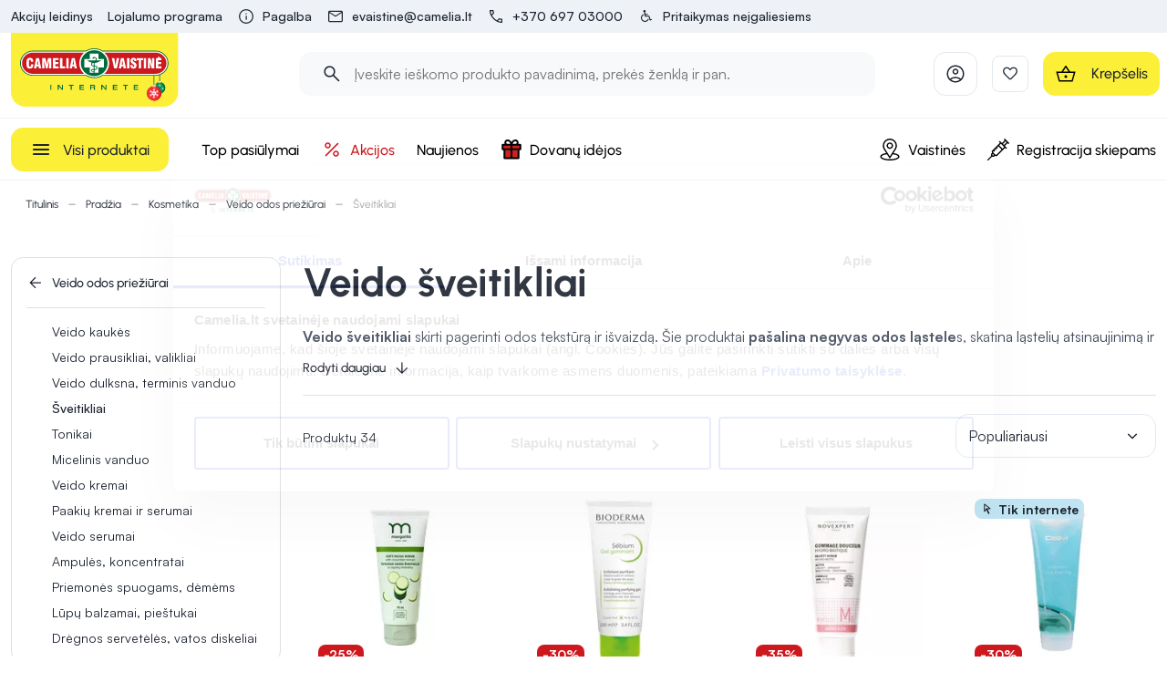

--- FILE ---
content_type: application/javascript; charset=UTF-8
request_url: https://camelia.lt/_nuxt/1fd0b85.js
body_size: 180
content:
(window.webpackJsonp=window.webpackJsonp||[]).push([[166],{3356:function(t,e,l){"use strict";l.r(e);var n=l(12),component=Object(n.a)({},(function(){var t=this,e=t.$createElement,l=t._self._c||e;return l("svg",{attrs:{viewBox:"0 0 20 20",fill:"none",xmlns:"http://www.w3.org/2000/svg"}},[l("mask",{staticStyle:{"mask-type":"alpha"},attrs:{id:"mask0_13604_104243",maskUnits:"userSpaceOnUse",x:"0",y:"0",width:"20",height:"20"}},[l("path",{attrs:{d:"M20 0H0V20H20V0Z",fill:"#006C3A"}})]),t._v(" "),l("g",{attrs:{mask:"url(#mask0_13604_104243)"}},[l("path",{attrs:{d:"M9.56135 15.907C9.4406 15.7863 9.3781 15.6399 9.37385 15.4679C9.3696 15.2959 9.42776 15.1496 9.54851 15.0289L13.9523 10.6249H4.27928C4.10193 10.6249 3.95343 10.5651 3.83378 10.4455C3.71413 10.3259 3.6543 10.1774 3.6543 10C3.6543 9.82261 3.71413 9.67411 3.83378 9.55452C3.95343 9.43486 4.10193 9.37502 4.27928 9.37502H13.9523L9.54851 4.97114C9.42776 4.85042 9.3696 4.70406 9.37385 4.53206C9.3781 4.36004 9.4406 4.21367 9.56135 4.09295C9.6821 3.97223 9.82843 3.91187 10.0004 3.91187C10.1724 3.91187 10.3188 3.97223 10.4395 4.09295L15.8193 9.47277C15.8973 9.54219 15.9523 9.62236 15.9843 9.71311C16.0164 9.80394 16.0324 9.89952 16.0324 10C16.0324 10.0951 16.0164 10.1872 15.9843 10.2764C15.9523 10.3656 15.8973 10.4493 15.8193 10.5272L10.4395 15.907C10.3188 16.0278 10.1724 16.0881 10.0004 16.0881C9.82843 16.0881 9.6821 16.0278 9.56135 15.907Z",fill:"currentColor"}})])])}),[],!1,null,null,null);e.default=component.exports}}]);

--- FILE ---
content_type: application/javascript; charset=UTF-8
request_url: https://camelia.lt/_nuxt/c9433ef.js
body_size: 1733
content:
(window.webpackJsonp=window.webpackJsonp||[]).push([[117],{1689:function(t,e,n){"use strict";n.d(e,"a",(function(){return o})),n.d(e,"b",(function(){return r}));var o="CT_TEXT_BLOCK_HOST_CLASSNAMES",r="CT_TEXT_BLOCK_WRAPPER_CLASSNAMES"},2290:function(t,e,n){var content=n(2806);content.__esModule&&(content=content.default),"string"==typeof content&&(content=[[t.i,content,""]]),content.locals&&(t.exports=content.locals);(0,n(19).default)("514cd9e3",content,!1,{sourceMap:!1})},2805:function(t,e,n){"use strict";n(2290)},2806:function(t,e,n){var o=n(18)(!1);o.push([t.i,'.table-wrapper[data-v-a08aa61c]{overflow-x:auto}.content-type[data-v-a08aa61c] {font-style:normal;font-size:1.25rem;font-weight:400;font-family:"Satoshi",sans-serif;color:#3f4a5a;line-height:1.5}@media(min-width:960px){.content-type[data-v-a08aa61c] {font-size:1.125rem;line-height:1.75rem}}.content-type[data-v-a08aa61c]  *{max-width:100%}.content-type[data-v-a08aa61c]  h1{font-size:3rem}.content-type[data-v-a08aa61c]  h2{font-size:2.5rem}.content-type[data-v-a08aa61c]  h3{font-size:2rem}.content-type[data-v-a08aa61c]  h4{font-size:1.5rem}@media(min-width:960px){.content-type[data-v-a08aa61c]  h1{font-size:3.5rem}.content-type[data-v-a08aa61c]  h2{font-size:2.75rem}}.content-type[data-v-a08aa61c]  h1,.content-type[data-v-a08aa61c]  h2,.content-type[data-v-a08aa61c]  h3,.content-type[data-v-a08aa61c]  h4,.content-type[data-v-a08aa61c]  h5,.content-type[data-v-a08aa61c]  h6{font-family:"Urbanist",sans-serif;margin-top:16px;margin-bottom:16px;color:#1d2430;font-style:normal;font-weight:600;line-height:1.25}.content-type[data-v-a08aa61c]  h1:first-child,.content-type[data-v-a08aa61c]  h2:first-child,.content-type[data-v-a08aa61c]  h3:first-child,.content-type[data-v-a08aa61c]  h4:first-child,.content-type[data-v-a08aa61c]  h5:first-child,.content-type[data-v-a08aa61c]  h6:first-child{margin-top:0}.content-type[data-v-a08aa61c]  p{margin-top:0;margin-bottom:1rem}.content-type[data-v-a08aa61c]  ol,.content-type[data-v-a08aa61c]  ul{margin-top:0;margin-bottom:16px}@media(max-width:959px){.content-type[data-v-a08aa61c]  ol,.content-type[data-v-a08aa61c]  ul{font-size:1.125rem;font-style:normal;font-weight:400;line-height:1.75rem}}.content-type[data-v-a08aa61c]  ol{padding-left:27px}.content-type[data-v-a08aa61c]  ol li{margin-top:0;margin-bottom:0}.content-type[data-v-a08aa61c]  ul{padding-left:26px}.content-type[data-v-a08aa61c]  ul li{margin-top:0}@media(min-width:960px){.content-type[data-v-a08aa61c]  ul li{margin-bottom:16px}}.content-type[data-v-a08aa61c]  table{color:inherit;border-spacing:0;border:1px solid #e3e8ef}.content-type[data-v-a08aa61c]  .table-wrapper{overflow-x:auto;margin-bottom:16px}.content-type[data-v-a08aa61c]  th{text-align:left;font-weight:700}.content-type[data-v-a08aa61c]  td{font-weight:500}.content-type[data-v-a08aa61c]  td,.content-type[data-v-a08aa61c]  th{color:inherit;border-bottom:1px solid #e3e8ef;padding:10px 16px}.content-type[data-v-a08aa61c]  tr:last-child td{border-bottom:none}.content-type[data-v-a08aa61c]  a:not(.v-btn){word-break:break-word;color:#0a1513;font-family:"Satoshi",sans-serif;font-size:.875rem;font-style:normal;font-weight:500;line-height:1.25rem;-webkit-text-decoration-line:underline;text-decoration-line:underline}',""]),t.exports=o},3312:function(t,e,n){"use strict";n.r(e);n(16),n(24),n(26),n(20),n(21),n(27);var o=n(13),r=n(23),c=n(6),l=n(7),d=n(8),f=n(9),v=n(2),h=n(3),y=(n(14),n(5),n(25),n(4)),m=n(0),w=n(1616),x=n.n(w),O=n(151),j=n(81),C=n(1689);function T(t,e){var n=Object.keys(t);if(Object.getOwnPropertySymbols){var o=Object.getOwnPropertySymbols(t);e&&(o=o.filter((function(e){return Object.getOwnPropertyDescriptor(t,e).enumerable}))),n.push.apply(n,o)}return n}function z(t){for(var e=1;e<arguments.length;e++){var n=null!=arguments[e]?arguments[e]:{};e%2?T(Object(n),!0).forEach((function(e){Object(o.a)(t,e,n[e])})):Object.getOwnPropertyDescriptors?Object.defineProperties(t,Object.getOwnPropertyDescriptors(n)):T(Object(n)).forEach((function(e){Object.defineProperty(t,e,Object.getOwnPropertyDescriptor(n,e))}))}return t}function P(t){var e=S();return function(){var n,o=Object(v.a)(t);if(e){var r=Object(v.a)(this).constructor;n=Reflect.construct(o,arguments,r)}else n=o.apply(this,arguments);return Object(f.a)(this,n)}}function S(){try{var t=!Boolean.prototype.valueOf.call(Reflect.construct(Boolean,[],(function(){})))}catch(t){}return(S=function(){return!!t})()}var _=function(t,e,n,desc){var o,r=arguments.length,c=r<3?e:null===desc?desc=Object.getOwnPropertyDescriptor(e,n):desc;if("object"===("undefined"==typeof Reflect?"undefined":Object(h.a)(Reflect))&&"function"==typeof Reflect.decorate)c=Reflect.decorate(t,e,n,desc);else for(var i=t.length-1;i>=0;i--)(o=t[i])&&(c=(r<3?o(c):r>3?o(e,n,c):o(e,n))||c);return r>3&&c&&Object.defineProperty(e,n,c),c},k=function(t){Object(d.a)(n,t);var e=P(n);function n(){return Object(c.a)(this,n),e.apply(this,arguments)}return Object(l.a)(n,[{key:"internalWrapperClassNames",get:function(){var t,e,n=Object(r.a)(this.wrapperClassNames);return!0!==(null===(e=null===(t=this.contentType)||void 0===t?void 0:t.properties.fullWidth)||void 0===e?void 0:e.value)&&n.push("max-w-708px"),n}},{key:"options",get:function(){var t,e,n,o;return null!==(o=null===(n=null===(e=null===(t=this.contentType)||void 0===t?void 0:t.properties)||void 0===e?void 0:e.translatable)||void 0===n?void 0:n.value)&&void 0!==o?o:null}},{key:"textContent",get:function(){var t,e,n;return null!==(n=null===(e=null===(t=null==this?void 0:this.options)||void 0===t?void 0:t.text)||void 0===e?void 0:e.value)&&void 0!==n?n:null}},{key:"sanitizedTextContent",get:function(){if(!this.textContent)return null;var t=z(z({},O.a),{},{allowedSchemesByTag:z(z({},O.a.allowedSchemesByTag),{},{img:["data","http","https"]}),allowedAttributes:z(z({},O.a.allowedAttributes),{},{"*":["id","style","class"],script:["src","type","async"]}),allowedTags:[].concat(Object(r.a)(O.a.allowedTags),["script"])});return this.$sanitize(this.textContent,t)}},{key:"internalTextContent",get:function(){if(!this.sanitizedTextContent)return null;var t=x()(this.sanitizedTextContent);return t("table").each((function(e,n){var o=t(n);o.addClass(j.h);var r=o.outerHTML();o.replaceWith('<div class="table-wrapper">'.concat(r,"</div>"))})),t.html()}}]),n}(y.default);_([Object(m.Prop)()],k.prototype,"contentType",void 0),_([Object(m.Inject)({default:function(){return["content-type-block","content-type-text"]},from:C.a})],k.prototype,"hostClassNames",void 0),_([Object(m.Inject)({default:function(){return["layout-container","content-type","px-4","px-md-3"]},from:C.b})],k.prototype,"wrapperClassNames",void 0);var E=k=_([Object(m.Component)({})],k),N=(n(2805),n(12)),component=Object(N.a)(E,(function(){var t=this,e=t.$createElement,n=t._self._c||e;return n("div",{class:t.hostClassNames,attrs:{"data-test":"content-type-text-host"}},[n("div",{class:t.internalWrapperClassNames},[n("div",{attrs:{"data-test":"content-type-text-content"},domProps:{innerHTML:t._s(t.internalTextContent)}})])])}),[],!1,null,"a08aa61c",null);e.default=component.exports}}]);

--- FILE ---
content_type: application/javascript; charset=UTF-8
request_url: https://camelia.lt/_nuxt/28e9c2c.js
body_size: 143
content:
(window.webpackJsonp=window.webpackJsonp||[]).push([[212],{3343:function(C,t,n){"use strict";n.r(t);var e=n(12),component=Object(e.a)({},(function(){var C=this.$createElement,t=this._self._c||C;return t("svg",{attrs:{viewBox:"0 0 24 24",fill:"none",xmlns:"http://www.w3.org/2000/svg"}},[t("path",{attrs:{d:"M19.0178 20.0499L13.2639 14.296C12.7639 14.7088 12.1889 15.0319 11.5389 15.2652C10.8889 15.4986 10.2165 15.6152 9.5216 15.6152C7.81244 15.6152 6.36592 15.0235 5.18205 13.8399C3.99819 12.6563 3.40625 11.2102 3.40625 9.50145C3.40625 7.79271 3.99804 6.34604 5.1816 5.16142C6.36517 3.97682 7.81132 3.38452 9.52005 3.38452C11.2288 3.38452 12.6755 3.97646 13.8601 5.16032C15.0447 6.34419 15.637 7.79071 15.637 9.49987C15.637 10.214 15.5171 10.896 15.2774 11.546C15.0376 12.196 14.7177 12.7614 14.3177 13.2422L20.0966 19.021C20.2351 19.1568 20.3043 19.3235 20.3043 19.5209C20.3043 19.7184 20.226 19.8955 20.0695 20.052C19.926 20.1954 19.7511 20.2672 19.5447 20.2672C19.3383 20.2672 19.1627 20.1947 19.0178 20.0499ZM9.5216 14.1153C10.8101 14.1153 11.9014 13.6682 12.7957 12.7739C13.6899 11.8797 14.137 10.7884 14.137 9.49987C14.137 8.21141 13.6899 7.12006 12.7957 6.22582C11.9014 5.33159 10.8101 4.88447 9.5216 4.88447C8.23314 4.88447 7.14179 5.33159 6.24755 6.22582C5.35334 7.12006 4.90623 8.21141 4.90623 9.49987C4.90623 10.7884 5.35334 11.8797 6.24755 12.7739C7.14179 13.6682 8.23314 14.1153 9.5216 14.1153Z",fill:"currentColor"}})])}),[],!1,null,null,null);t.default=component.exports}}]);

--- FILE ---
content_type: image/svg+xml
request_url: https://camelia.lt/_nuxt/bb816d447d56e2e71d8a5e23dc0e02c7.svg
body_size: 7221
content:
<svg xmlns="http://www.w3.org/2000/svg" width="184" height="81" fill="none"><g clip-path="url(#a)"><mask id="b" width="184" height="84" x="0" y="-3" maskUnits="userSpaceOnUse" style="mask-type:luminance"><path fill="#fff" d="M184-3H0v84h184V-3Z"/></mask><g mask="url(#b)"><path fill="#FCEF38" d="M0-3h183.3v68c0 8.837-7.163 16-16 16H16C7.163 81 0 73.837 0 65V-3Z"/><path fill="#009C54" d="M169.317 60.313a6.264 6.264 0 1 1-12.529 0 6.264 6.264 0 0 1 12.529 0Z"/><path fill="#006C3A" d="M169.316 60.313a6.264 6.264 0 0 1-7.039 6.216 6.265 6.265 0 0 0 0-12.432 6.264 6.264 0 0 1 7.039 6.216Z"/><path fill="#EDB48A" d="M161.267 53.17v.509c0 .896.799 1.622 1.785 1.622.987 0 1.786-.726 1.786-1.622v-.508h-3.571Z"/><path fill="#FEDFC5" d="M164.838 53.17c0-.293-.799-.532-1.786-.532-.986 0-1.785.239-1.785.533 0 .294.799.532 1.785.532.987 0 1.786-.238 1.786-.532Z"/><path fill="#F23239" d="M164.996 66.39a8.098 8.098 0 1 1-16.197 0 8.098 8.098 0 0 1 16.197 0Z"/><path fill="#CD181E" d="M164.996 66.39a8.098 8.098 0 0 1-8.956 8.053 8.1 8.1 0 0 0 0-16.107 8.098 8.098 0 0 1 8.956 8.053Z"/><path fill="#fff" d="m161.306 68.519-.516-.298.384-.177a.361.361 0 1 0-.302-.655l-.847.39-.807-.466v-1.846l.807-.466.847.39a.361.361 0 1 0 .302-.655l-.384-.177.516-.298a.36.36 0 1 0-.36-.625l-.517.298.039-.42a.36.36 0 1 0-.718-.067l-.086.93-.807.465-1.599-.923v-.932l.762-.538a.36.36 0 0 0-.416-.59l-.346.245v-.596a.36.36 0 1 0-.721 0v.596l-.345-.245a.361.361 0 0 0-.417.59l.762.538v.932l-1.599.923-.807-.466-.086-.929a.36.36 0 1 0-.718.066l.039.422-.516-.299a.361.361 0 0 0-.361.625l.516.298-.384.177a.361.361 0 0 0 .302.655l.847-.39.808.466v1.846l-.808.466-.847-.39a.361.361 0 0 0-.302.655l.384.177-.516.298a.36.36 0 1 0 .361.624l.516-.297-.039.42a.361.361 0 0 0 .718.067l.086-.93.807-.465 1.599.922v.933l-.762.538a.361.361 0 0 0 .417.59l.345-.245v.596a.36.36 0 1 0 .721 0v-.596l.346.245a.358.358 0 0 0 .502-.087.36.36 0 0 0-.086-.503l-.762-.538v-.933l1.599-.923.807.467.086.928a.36.36 0 1 0 .718-.066l-.039-.42.517.297a.361.361 0 0 0 .36-.624Zm-2.81-1.623-.346-.2v-.612l.346-.2v1.012Zm-.361-1.637-.346.2-.531-.306v-.4l.877.506Zm-1.237 1.743-.531-.306v-.612l.531-.307.53.307v.612l-.53.306Zm-.361-2.25v.4l-.53.307-.347-.2.877-.507Zm-1.238 1.132.347.2v.612l-.347.2v-1.012Zm.361 1.637.347-.2.53.306v.4l-.877-.506Zm1.598.506v-.4l.531-.306.346.2-.877.506Z"/><path fill="#EDB48A" d="M154.589 57.156v.657c0 1.158 1.034 2.097 2.309 2.097 1.275 0 2.309-.939 2.309-2.097v-.657h-4.618Z"/><path fill="#FEDFC5" d="M159.207 57.156c0-.38-1.034-.689-2.309-.689-1.275 0-2.309.308-2.309.689 0 .38 1.034.688 2.309.688 1.275 0 2.309-.308 2.309-.688Z"/><path fill="#fff" d="M166.367 60.79a.361.361 0 0 1-.361-.36v-.22a.36.36 0 0 1 .36-.362h.001c.198 0 .36.16.36.36l.001.221c0 .2-.161.361-.36.362h-.001ZM166.37 62.252a.361.361 0 0 1-.361-.36v-.221a.36.36 0 0 1 .36-.362h.001c.198 0 .36.161.36.36l.001.221c0 .2-.161.361-.36.362h-.001ZM166.988 61.409a.36.36 0 1 1-.001-.721h.222a.361.361 0 0 1 .001.72l-.222.001ZM165.527 61.413a.361.361 0 0 1-.001-.722h.222a.361.361 0 0 1 .001.721h-.222ZM163.226 57.482a.36.36 0 0 1-.361-.36l-.001-.221c0-.2.161-.361.36-.362h.001c.199 0 .36.16.361.36v.221a.36.36 0 0 1-.359.362h-.001ZM163.228 58.943a.36.36 0 0 1-.36-.36l-.001-.221c0-.2.161-.361.36-.362h.001c.199 0 .36.161.361.36v.221c0 .2-.161.361-.36.362h-.001ZM163.847 58.1a.361.361 0 0 1-.001-.721h.223a.36.36 0 0 1 0 .72l-.221.001h-.001ZM162.385 58.104a.361.361 0 0 1-.001-.722h.222a.36.36 0 0 1 .001.721h-.222Z"/><path fill="#006C3A" d="M157.344 41.512h-.792v15.48h.792v-15.48ZM163.464 41.512h-.792v11.52h.792v-11.52ZM43.18 57.065h1.167v5.376H43.18v-5.376ZM51.328 57.065h1.34l3.305 4.035h.017v-4.035h1.118v5.376h-1.315l-3.33-4.034h-.014v4.034h-1.12v-5.376ZM65.615 57.91H63.53v-.845h5.334v.844h-2.084v4.531h-1.166v-4.53ZM75.281 57.065h4.822v.845h-3.655v1.354h3.506v.842h-3.506v1.49h3.716v.845H75.28v-5.376ZM90.072 59.474c.327 0 .574-.056.744-.169.169-.113.253-.32.253-.621 0-.286-.089-.487-.265-.601-.178-.116-.42-.174-.733-.174h-2.014v1.565h2.014Zm-3.181-2.41h3.515c.353 0 .65.038.891.11.243.074.434.175.58.306.145.13.248.284.31.462.063.179.095.373.095.584 0 .35-.088.635-.262.85a1.318 1.318 0 0 1-.657.445v.014c.16.036.294.094.4.177a.87.87 0 0 1 .249.313c.059.126.101.27.126.432.022.164.034.34.034.532 0 .065 0 .147.004.248a2.321 2.321 0 0 0 .097.632.843.843 0 0 0 .131.271h-1.26a1.224 1.224 0 0 1-.1-.316c-.026-.135-.04-.301-.04-.497 0-.19-.01-.366-.03-.526a1.077 1.077 0 0 0-.132-.415.69.69 0 0 0-.292-.27 1.118 1.118 0 0 0-.51-.098h-1.983v2.122H86.89v-5.375ZM99.078 57.065h1.337l3.306 4.035h.016v-4.035h1.119v5.376h-1.313l-3.331-4.034h-.014v4.034h-1.12v-5.376ZM111.836 57.065h4.823v.845h-3.656v1.354h3.506v.842h-3.506v1.49h3.716v.845h-4.883v-5.376ZM124.967 57.91h-2.084v-.845h5.335v.844h-2.085v4.531h-1.166v-4.53ZM134.633 57.065h4.822v.845H135.8v1.354h3.506v.842H135.8v1.49h3.716v.845h-4.883v-5.376Z"/><path fill="#fff" fill-rule="evenodd" d="m83.376 19.435.248-.13.248-.126.25-.124.255-.117.254-.113.258-.112.26-.106.261-.101.267-.096.266-.095.268-.088.27-.084.272-.082.277-.075.276-.07.279-.067.28-.061.281-.055.284-.054.286-.048.287-.042.289-.038.29-.033.289-.026.295-.024.296-.02.295-.011.297-.008.298-.002.3.002.297.008.297.01.293.021.295.024.292.026.29.033.29.038.285.042.285.048.283.054.283.055.28.06.278.069.278.069.274.075.272.082.27.084.27.088.266.095.263.096.263.101.26.106.259.112.256.113.251.117.254.124.245.127.247.13.245.133.241.138.521.313h58.166l.719.019.694.05.688.087.674.116.663.149.651.18.636.209.622.239.611.266.591.297.576.32.559.347.538.372.519.398.502.419.478.441.456.463.434.483.408.505.387.52.355.541.334.557.305.573.277.589.247.602.217.616.187.631.152.641.121.653.089.664.055.674.014.682-.014.682-.055.672-.089.663-.121.653-.152.64-.187.63-.217.617-.247.604-.277.59-.305.571-.334.558-.355.54-.387.521-.408.503-.434.484-.456.462-.478.443-.502.42-.519.395-.538.372-.559.348-.576.321-.591.296-.611.267-.622.236-.636.212-.651.18-.663.15-.674.116-.688.086-.694.051-.719.017h-58.166l-.522.313-.24.139-.245.131-.247.132-.247.128-.253.12-.25.12-.257.113-.259.112-.259.104-.263.103-.263.099-.268.091-.267.09-.272.082-.27.08-.275.075-.278.071-.279.068-.28.061-.282.057-.284.052-.285.047-.286.043-.29.04-.288.033-.293.027-.294.024-.293.014-.297.015-.297.007-.3.002-.298-.002-.297-.007-.295-.015-.296-.014-.293-.024-.29-.027-.291-.033-.29-.04-.286-.043-.286-.047-.284-.052-.282-.057-.279-.06-.279-.069-.276-.071-.277-.075-.271-.08-.27-.082-.269-.09-.266-.091-.266-.099-.26-.103-.262-.104-.256-.112-.256-.113-.254-.12-.25-.12-.249-.128-.247-.132-.242-.131-.241-.139-.524-.313H24.203l-.718-.017-.695-.051-.685-.086-.675-.117-.664-.149-.65-.18-.636-.212-.625-.236-.606-.267-.595-.296-.575-.32-.558-.349-.54-.372-.52-.394-.5-.42-.478-.444-.457-.462-.433-.484-.41-.503-.384-.52-.358-.541-.333-.558-.303-.572-.277-.589-.246-.604-.218-.617-.184-.63-.154-.64-.122-.653-.088-.663-.052-.672-.019-.682.02-.682.05-.674.089-.664.122-.653.154-.64.184-.632.218-.616.246-.602.277-.59.303-.572.333-.557.358-.54.384-.521.41-.505.433-.483.457-.463.478-.441.5-.42.52-.397.54-.372.558-.347.575-.32.593-.297.608-.266.625-.24.636-.208.65-.18.664-.15.675-.115.684-.088.696-.05.718-.018H82.37l.523-.313.24-.138.243-.134Z" clip-rule="evenodd"/><path fill="#006C3A" fill-rule="evenodd" d="m83.83 19.684-.237.124-.243.133-.228.131-.526.315-.106.063H24.2v-.002l-.687.017-.693.052-.651.08-.645.113-.64.144-.648.18-.597.196-.624.238-.584.255-.567.284-.554.31-.548.342-.509.35-.52.397-.474.395-.467.43-.444.452-.41.457-.41.503-.362.493-.351.53-.326.547-.284.534-.277.59-.231.563-.21.6-.186.628-.148.619-.115.621-.084.63-.053.674-.018.65.017.651.054.673.084.629.115.623.148.619.186.627.21.6.23.563v-.001l.28.588h-.003l.285.536.331.559.335.508.373.504.41.502h-.002l.412.456.444.452.467.43.473.398.521.397.508.35.555.344.547.307.57.282.581.259.614.23.61.204.642.177.646.146.643.112.65.08.696.051.685.018H82.49l.108.064.518.309.242.137h-.001l.23.127.248.13.234.12.248.121.25.116.243.11.246.106.257.102.256.1.263.099v.002l.249.085.263.084.263.084.001-.002.27.08.264.072.276.073.27.063.264.058.274.055.276.05.278.047.286.042.272.037.29.031v.002l.28.026v-.002l.29.026.287.015.29.015.289.007.285.003.289-.003.29-.007.289-.015.284-.015.293-.026v.002l.278-.026-.001-.002.291-.032.274-.035.286-.043.276-.047.276-.05.275-.055.265-.058.27-.063.277-.073.26-.071.271-.081v.002l.266-.084.262-.085.249-.084v-.002l.266-.1.248-.096.261-.106.25-.106.24-.107v-.002l.25-.118.001.002.242-.119.248-.124.233-.125.235-.13.242-.138.515-.308.111-.064h58.287l.688-.017.696-.053.65-.08.641-.11.646-.147.644-.177.608-.203.615-.231.566-.252.593-.293.538-.303.556-.344.526-.362.486-.373.49-.41.466-.43.444-.452.41-.456.408-.502.364-.494.356-.534.312-.523.297-.558.272-.583.232-.565.208-.6.186-.627.151-.62.116-.622.082-.63.056-.672.014-.65-.014-.651-.056-.674-.082-.63-.116-.621-.151-.619-.186-.629-.208-.599-.232-.564-.272-.584-.297-.557v-.002l-.312-.522-.356-.534-.364-.494-.408-.503-.41-.457-.444-.451-.466-.432-.474-.394-.518-.397-.51-.35-.556-.345-.538-.302-.579-.29-.58-.254-.624-.238-.599-.196-.649-.18-.639-.144-.643-.113-.65-.08-.696-.052-.688-.017v.002H100.21l-.111-.066-.513-.308-.243-.137-.236-.13-.236-.124-.247-.127-.242-.117-.24-.114-.248-.112v.002l-.26-.112-.243-.1-.26-.1-.26-.096-.254-.088v.002l-.27-.09-.262-.082-.258-.078-.274-.073v-.002l-.264-.065-.276-.067-.272-.06-.267-.055v.002l-.285-.053-.273-.046-.272-.04-.284-.037-.29-.033-.277-.026-.294-.023-.283-.017-.288-.013-.291-.009-.29-.002-.284.002-.29.009-.287.013-.288.016-.292.025-.276.025-.29.033-.274.036-.286.043-.272.044-.283.053v-.002l-.267.054-.278.062-.265.064-.27.067v.002l-.275.073-.257.077-.262.082-.269.091v-.002l-.252.088-.263.096-.257.1-.247.1-.257.112v-.002l-.249.112-.242.114-.241.117-.244.126Zm-.667-.627.248-.129h.004l.248-.128.006-.005.25-.122.008-.003.254-.118.007-.003.254-.115.006-.003.26-.109.006-.002.26-.106.007-.003.261-.102.009-.003.266-.098.007-.003.266-.093.005-.002.27-.09h.007l.27-.085.008-.001.274-.08.007-.003.276-.078.006-.001.276-.07.008-.002.28-.067h.006l.28-.063h.01l.28-.058.006-.002.284-.052.01-.002.285-.046.007-.003.286-.042h.012l.288-.036.006-.004.288-.032h.012l.29-.027.006-.002.291-.024h.01l.296-.016h.01l.295-.013h.005l.299-.011h.622l.298.01h.008l.296.014h.007l.294.016h.01l.294.024.003.002.293.027h.01l.291.032.005.004.288.036.01.002.287.043h.006l.284.046.01.002.284.052.005.002.283.058h.008l.281.062.01.002.276.066.009.003.276.069h.008l.274.079.007.003.274.08.007.001.271.084.01.002.267.09.007.001.265.093.006.004.264.097.008.003.265.102.006.003.259.106.007.002.259.11.006.002.255.115.008.003.252.118.006.003.252.123.01.004.247.127.003.004.245.127.007.005.245.135.006.002.241.14.008.003.415.248h58.04l.011.002.72.016h.024l.692.052.022.004.687.086.022.002.676.117.02.003.662.15.023.005.652.181.019.006.638.21.021.006.62.241.023.008.607.265.022.01.591.296.016.01.578.32.02.01.556.35.018.01.538.372.02.013.52.396.014.013.5.418.015.013.48.443.016.015.456.462.013.016.433.485.014.012.41.504.011.018.386.521.01.02.361.538.008.018.332.558.011.017.305.572.009.02.279.59.007.018.249.603.007.02.215.615.007.021.187.63.005.021.152.641.007.022.12.653.005.02.085.664.004.023.055.673v.022l.017.68v.022l-.017.681v.024l-.055.672-.004.021-.085.663-.005.02-.12.654-.007.02-.152.643-.005.02-.187.63-.007.019-.215.618-.007.02-.249.605-.007.016-.279.59-.009.02-.305.573-.011.016-.332.558-.008.017-.361.542-.01.017-.386.52-.011.017-.41.504-.014.015-.433.483-.013.016-.456.464-.016.014-.478.441-.017.013-.5.42-.014.013-.52.395-.02.013-.538.372-.018.012-.556.348-.02.009-.578.32-.016.012-.591.295-.02.008-.609.267-.023.011-.622.238-.019.005-.638.212-.019.008-.652.178-.021.006-.662.148-.022.004-.676.117-.022.003-.687.085-.022.004-.692.05h-.024l-.72.019-.011.003h-58.04l-.415.245-.008.006-.24.138-.007.004-.245.133h-.006l-.245.132-.007.005-.25.127-.006.003-.251.123-.004.002-.252.12-.01.004-.256.112-.004.003-.26.11-.008.007-.259.103-.006.002-.263.102-.007.003-.264.1-.008.002-.268.092-.009.002-.266.09-.007.002-.271.082-.007.004-.272.08h-.01l-.273.077-.005.002-.276.072h-.01l-.277.066-.01.003-.28.06-.008.004-.28.055-.008.002-.284.053-.01.002-.283.046-.01.003-.286.04h-.007l-.288.039-.009.002-.29.034h-.007l-.293.028h-.006l-.293.023h-.01l-.295.02h-.005l-.299.01h-.005l-.298.01h-.009l-.299.002h-.007l-.298-.002h-.009l-.298-.01h-.006l-.296-.01h-.007l-.296-.02h-.012l-.29-.023h-.008l-.291-.028h-.007l-.29-.034-.01-.002-.287-.038h-.007l-.289-.041-.007-.003-.286-.046-.01-.002-.283-.053-.006-.002-.282-.056-.008-.004-.28-.06-.009-.002-.277-.067h-.009l-.277-.07-.004-.003-.276-.077h-.007l-.273-.08-.008-.004-.27-.082-.004-.002-.27-.09-.007-.002-.268-.092-.01-.002-.264-.1-.008-.003-.262-.102-.004-.002-.259-.103-.011-.007-.26-.11-.003-.003-.254-.112-.008-.003-.254-.121-.008-.002-.25-.123-.005-.003-.248-.127-.01-.002-.245-.131-.005-.005-.244-.133-.006-.003-.24-.138-.009-.005-.414-.246H24.2l-.01-.003-.718-.019h-.023l-.696-.05-.024-.004-.683-.085-.023-.003-.675-.117-.023-.004-.662-.148-.021-.006-.65-.178-.02-.008-.638-.212-.02-.005-.623-.238-.023-.01-.607-.268-.016-.008-.595-.295-.02-.011-.574-.321-.019-.009-.558-.348-.018-.012-.539-.372-.018-.01-.519-.397-.016-.013-.5-.42-.016-.014-.478-.44-.015-.015-.458-.465-.013-.015-.434-.483-.014-.015-.41-.504-.013-.017-.383-.52-.011-.018-.358-.54-.01-.016-.334-.558-.01-.02-.303-.572-.012-.017-.276-.59-.007-.018-.247-.605-.008-.02-.218-.618-.007-.02-.185-.629-.006-.02-.153-.643-.002-.02-.123-.654-.003-.02-.088-.663-.005-.022-.051-.67v-.025l-.018-.68v-.022l.018-.681v-.022l.051-.673.005-.023.088-.664.003-.02.123-.653.002-.022.153-.64.006-.022.185-.63.007-.021.218-.615.008-.02.247-.603.007-.018.276-.59.011-.018.303-.574.011-.02.333-.557.011-.016.358-.538.011-.02.383-.521.014-.018.41-.504.013-.012.434-.485.013-.015.458-.463.015-.015.478-.443.016-.013.5-.418.016-.013.52-.396.017-.013.539-.372.018-.01.558-.35.018-.01.574-.32.02-.01.592-.296.02-.01.61-.265.018-.008.625-.241.02-.007.637-.21.02-.005.65-.181.024-.005.663-.15.02-.003.675-.117.023-.002.683-.086.024-.004.696-.052h.022l.72-.016.01-.002H82.24l.417-.25.007-.002.242-.14.004-.001.243-.136.01-.005Z" clip-rule="evenodd"/><path fill="#CD181E" fill-rule="evenodd" d="M80.175 44.955H24.22l-.654-.017-.608-.047-.598-.073-.588-.104-.58-.128-.568-.157-.556-.182-.545-.21-.53-.232-.518-.259-.503-.28-.49-.304-.472-.327-.456-.347-.439-.366-.419-.388-.399-.406-.38-.423-.358-.44-.336-.458-.315-.474-.29-.487-.266-.501-.242-.516-.215-.524-.19-.54-.162-.55-.134-.56-.106-.57-.076-.578-.047-.588-.017-.597.017-.597.047-.587.076-.582.106-.57.134-.558.163-.55.189-.54.215-.526.242-.514.267-.501.289-.488.314-.472.337-.457.357-.441.381-.422.4-.408.418-.387.439-.368.456-.346.472-.326.49-.304.503-.282.518-.256.53-.234.545-.21.556-.181.568-.158.58-.13.588-.103.598-.073.607-.046.653-.016h55.955c-3.229 2.907-5.254 7.047-5.254 11.633 0 4.584 2.027 8.726 5.255 11.633Zm22.347-23.266h55.952l.653.017.608.045.597.073.589.103.579.13.569.158.555.181.547.21.529.234.52.256.501.282.489.303.474.327.456.346.439.368.419.387.398.408.38.422.36.44.336.458.312.472.292.488.266.501.242.514.214.526.19.54.162.55.135.559.107.57.076.58.046.588.016.596-.016.598-.046.588-.076.578-.107.57-.135.56-.162.55-.19.54-.214.524-.242.516-.266.501-.292.487-.312.474-.336.458-.36.44-.38.423-.401.406-.416.388-.439.366-.456.347-.474.327-.489.303-.501.281-.52.259-.529.231-.547.21-.555.183-.569.157-.579.128-.589.104-.597.073-.608.047-.653.017h-55.952c3.227-2.907 5.252-7.05 5.252-11.633 0-4.586-2.025-8.726-5.252-11.633Z" clip-rule="evenodd"/><path fill="#fff" fill-rule="evenodd" d="M67.62 34.773h1.504l-.744-4.93-.76 4.93Zm-3.231 4.209L66.83 27.68h3.112l2.412 11.302h-2.62l-.328-2.165h-2.054l-.327 2.165h-2.636ZM60.754 27.68h2.62v11.3h-2.62v-11.3Zm-1.162 11.302h-5.761V27.68h2.62v9.016h3.141v2.286Zm-13.474 0V27.68h6.09v2.194h-3.484v2.074h3.216v2.27h-3.216v2.463h3.484v2.3h-6.09Zm-11.878 0V27.68H37.9l.998 4.81c.04.35.16 1.231.358 2.644l.401-2.689.982-4.765h3.635v11.302h-2.472l.222-8.732-1.77 8.732H38.26l-1.773-8.732.224 8.732H34.24Zm-5.765-4.209h1.507l-.746-4.93-.761 4.93Zm-3.23 4.209L27.69 27.68h3.11l2.413 11.302h-2.62l-.328-2.165H28.21l-.33 2.165h-2.634Zm-3.334-4.374h2.576c.01.13.015.32.015.572 0 2.714-1.216 4.072-3.65 4.072-1.448 0-2.49-.491-3.126-1.475-.257-.398-.43-.98-.522-1.741-.067-.602-.102-1.504-.102-2.707 0-1.2.035-2.101.102-2.703.092-.761.265-1.343.522-1.743.626-.981 1.653-1.474 3.083-1.474 2.45 0 3.677 1.373 3.677 4.12l.001.103h-2.576c-.01-.752-.094-1.286-.25-1.607-.156-.321-.431-.481-.823-.481-.498 0-.813.285-.938.857-.099.399-.148 1.307-.148 2.72v.208c0 1.514.045 2.476.135 2.886.138.612.46.917.965.917.418 0 .7-.159.852-.482.138-.289.207-.805.207-1.546v-.496ZM158.982 39.002V27.687h1.905v-1.211h2.337v1.211h1.845v2.196h-3.481v2.076h3.215v2.271h-3.215v2.47h3.481v2.302h-6.087Zm-45.824 0h3.054l2.543-11.315h-2.768l-.983 5.957c-.129.994-.227 1.806-.298 2.438-.129-1.174-.232-1.99-.313-2.454l-.967-5.94h-2.77l2.502 11.314Zm5.109 0 2.44-11.315h3.113l2.412 11.315h-2.619l-.329-2.169h-2.053l-.33 2.169h-2.634Zm3.23-4.214H123l-.743-4.934-.76 4.934Zm5.76-7.1h2.622v11.314h-2.622V27.687Zm3.795 7.475h2.398v.332c0 .601.069 1.035.208 1.302.137.267.387.4.745.4.595 0 .892-.364.892-1.085 0-.41-.138-.752-.415-1.023-.091-.09-.443-.344-1.058-.761a33.301 33.301 0 0 1-1.238-.864c-.375-.29-.652-.566-.831-.828-.376-.54-.567-1.224-.567-2.044 0-.993.284-1.773.849-2.333.568-.56 1.344-.844 2.339-.844 1.081 0 1.908.281 2.478.837.571.556.857 1.356.857 2.398v.18a1.16 1.16 0 0 0-.016.18h-2.353v-.133c0-1.004-.298-1.505-.893-1.505-.545 0-.819.326-.819.978 0 .36.153.676.462.948.098.09.491.36 1.174.813.656.43 1.053.698 1.193.795.378.281.66.573.85.874.328.513.489 1.163.489 1.956 0 1.132-.288 2.006-.868 2.617-.584.613-1.414.92-2.495.92-2.273 0-3.41-1.166-3.41-3.491 0-.131.009-.336.029-.619Zm9.083 3.839v-9.12h-2.099v-2.195h6.923v2.196h-2.204v9.119h-2.62Zm5.597-11.315h2.619v11.315h-2.619V27.687Zm4.438 11.315V27.687h2.724l2.176 6.981c-.17-2.306-.255-4.043-.255-5.205v-1.776h2.338v11.315h-2.741l-2.187-7.193c.197 1.866.299 3.626.299 5.282V39h-2.354Z" clip-rule="evenodd"/><path fill="#006C3A" fill-rule="evenodd" d="M91.342 19.073c8.097 0 14.703 6.389 14.703 14.226 0 7.834-6.606 14.226-14.703 14.226-8.096 0-14.701-6.392-14.701-14.226 0-7.837 6.605-14.226 14.7-14.226Z" clip-rule="evenodd"/><path fill="#fff" fill-rule="evenodd" d="M90.581 27.246c.064.053.179.076.255.04.148-.069.196-.283.276-.304-.371-.124-.404.275-.53.264Zm-.297 8.657V35.9h.566v-2.87c-.228-.01-.454-.028-.682-.051-.745.146-1.309.742-1.309 1.453 0 .741.623 1.363 1.425 1.47Zm.566 6.445v-1.72h-1.456c-1.118 0-1.122 1.478.01 1.632l.946-.004a.91.91 0 0 1 .5.092Zm.98-2.613h.708c.79-.118 1.396-.73 1.396-1.467 0-.735-.607-1.351-1.396-1.47v.004h-.707v2.933Zm10.293-11.013v9.155h-6.046v5.852H91.83v-3.095h.67v.005l.032-.005h.005c1.341-.123 2.395-1.14 2.395-2.366 0-1.238-1.073-2.263-2.432-2.37v.003h-.67v-2.87c2.401-.105 4.803-1 7.204-2.684h-5.442c.35-.402.558-.905.558-1.45 0-.96-.647-1.79-1.57-2.167l.003-.001c-.53-.197-1.493-.44-2.332-.024-.25.135-.333.172-.546.462a3.04 3.04 0 0 0-.355.66c-.108.297.004.487.349.437.11.112.243.178.393.214.053.012.03-.033 0-.051-.095-.057-.152-.136-.222-.208.356-.126 1.427-.217 1.437-.678.506-.05-.203 1.01-.488 1.122-.096.038-.04.087.1.045.26-.112 1.17-.841.948-1.19l.002-.003c.716.019 1.28.704 1.28 1.382 0 .704-.556 1.296-1.294 1.45H83.66c1.673 1.174 3.346 1.965 5.022 2.371-.505.433-.822 1.04-.822 1.715 0 1.233 1.07 2.255 2.425 2.367v.002h.566v2.933l-1.473-.002c-2.002 0-2.087 2.95.04 3.059l.952.006c.343.012.49.194.477.424-.02.399-.345.489-.6.507h-3.63v-5.852H80.57v-9.155h6.046v-5.85h9.46v5.85h6.047Zm-11.751.596c-.016-.138.068-.366-.01-.514-.159-.295.415-.485.665-.631.029-.04-.85.205-.822.559.02.244-.243.324-.205.497.09-.235.245-.175.264-.395.117.122-.002.246.108.484Z" clip-rule="evenodd"/></g></g><defs><clipPath id="a"><path fill="#fff" d="M0 0h184v81H0z"/></clipPath></defs></svg>

--- FILE ---
content_type: application/javascript; charset=UTF-8
request_url: https://camelia.lt/_nuxt/decb264.js
body_size: -180
content:
(window.webpackJsonp=window.webpackJsonp||[]).push([[201],{3346:function(t,n,e){"use strict";e.r(n);var l=e(12),component=Object(l.a)({},(function(){var t=this.$createElement,n=this._self._c||t;return n("svg",{attrs:{viewBox:"0 0 32 32",fill:"none",xmlns:"http://www.w3.org/2000/svg"}},[n("path",{attrs:{d:"M5.33333 24H26.6667C27.4 24 28 23.4 28 22.6667C28 21.9333 27.4 21.3333 26.6667 21.3333H5.33333C4.6 21.3333 4 21.9333 4 22.6667C4 23.4 4.6 24 5.33333 24ZM5.33333 17.3333H26.6667C27.4 17.3333 28 16.7333 28 16C28 15.2667 27.4 14.6667 26.6667 14.6667H5.33333C4.6 14.6667 4 15.2667 4 16C4 16.7333 4.6 17.3333 5.33333 17.3333ZM4 9.33333C4 10.0667 4.6 10.6667 5.33333 10.6667H26.6667C27.4 10.6667 28 10.0667 28 9.33333C28 8.6 27.4 8 26.6667 8H5.33333C4.6 8 4 8.6 4 9.33333Z",fill:"currentColor"}})])}),[],!1,null,null,null);n.default=component.exports}}]);

--- FILE ---
content_type: application/javascript; charset=UTF-8
request_url: https://camelia.lt/_nuxt/dbf9f20.js
body_size: 8808
content:
(window.webpackJsonp=window.webpackJsonp||[]).push([[7],{1613:function(t,e,n){"use strict";const r=(this&&this.__importDefault||function(t){return t&&t.__esModule?t:{default:t}})(n(1662));t.exports=function(text){const t={};for(let i=0;i<r.default.length;i++){const e=r.default[i].letters;for(let n=0;n<e.length;n++)t[e[n]]=r.default[i].base}return(e=text)?e.replace(/[^\u0000-\u007E]/g,(function(a){return t[a]||a})):e;var e}},1657:function(t,e,n){"use strict";n.d(e,"a",(function(){return v})),n.d(e,"b",(function(){return f}));n(26),n(14),n(27);var r=n(13),l=(n(40),n(41),n(5),n(24),n(78),n(21),n(20),n(126),n(4)),o=n(43);function c(t,e){var n=Object.keys(t);if(Object.getOwnPropertySymbols){var r=Object.getOwnPropertySymbols(t);e&&(r=r.filter((function(e){return Object.getOwnPropertyDescriptor(t,e).enumerable}))),n.push.apply(n,r)}return n}function d(t){for(var e=1;e<arguments.length;e++){var n=null!=arguments[e]?arguments[e]:{};e%2?c(Object(n),!0).forEach((function(e){Object(r.a)(t,e,n[e])})):Object.getOwnPropertyDescriptors?Object.defineProperties(t,Object.getOwnPropertyDescriptors(n)):c(Object(n)).forEach((function(e){Object.defineProperty(t,e,Object.getOwnPropertyDescriptor(n,e))}))}return t}function v(t){var e,n={};switch(t.variantSelectionMethod){case o.j.CHOICE:var r=null==t?void 0:t.defaultVariant;if(r&&r.tracked&&r.stock>0){n.code=r.code;break}var c=t.variants.find((function(t){return!t.tracked||t.stock>0}));n.code=null!==(e=null==c?void 0:c.code)&&void 0!==e?e:null;break;case o.j.MATCH:((null==t?void 0:t.options)||[]).forEach((function(t){l.default.set(n,t.code,null)}))}return n}function f(t,e){var n=Object.keys(t),r=n.findIndex((function(t){return t===e.field})),o=d({},t);return l.default.set(o,e.field,e.value),n.forEach((function(t,e){e>r&&l.default.set(o,t,null)})),o}},1658:function(t,e,n){"use strict";n(5),n(39);var r=n(1487);e.a={optionsExtended:function(t,e,n,l){var o=l["view-product-inner/product/product"],c=e.valsByOption;return Object(r.i)(o,c)},formValue:function(t){return t.formValue},selectedVariant:function(t,e,n,l){var o=l["view-product-inner/product/product"];return Object(r.f)(o,t.formValue)},selectedVariantCode:function(t,e){return e.selectedVariant.code},selectedVariantId:function(t,e){return e.selectedVariant.id},stockAvailable:function(t,e,n,r){return r["view-product-inner/product/variants"].some((function(t){return!t.tracked||t.inStock}))},selectedVariantInStock:function(t,e){var n=e.selectedVariant;return!1===(null==n?void 0:n.tracked)||(null==n?void 0:n.inStock)},selectedVariantIsTracked:function(t,e){var n=e.selectedVariant;return null==n?void 0:n.tracked},variantFormValuesMap:function(t,e,n,l){var o=l["view-product-inner/product/product"];return Object(r.h)(o)},variantsByOption:function(t,e,n,l){var o=e.variantFormValuesMap,c=e.formValue,d=l["view-product-inner/product/optionCodes"],v=l["view-product-inner/product/variantCodes"];return Object(r.j)(o,c,d,v)},availableOptionValuesMap:function(t,e){var n=e.variantsByOption,l=e.variantFormValuesMap;return Object(r.b)(n,l)},lastOptionCode:function(t,e,n,r){var l;return null!==(l=r["view-product-inner/product/optionCodes"].slice(-1)[0])&&void 0!==l?l:null},optionStock:function(t,e,n,l){var o=e.variantsByOption,c=e.lastOptionCode,d=l["view-product-inner/product/variantsMap"];return Object(r.c)(o,c,d)},valsByOption:function(t,e,n,l){var o=l["view-product-inner/product/optionValuesMap"],c=e.availableOptionValuesMap,d=e.optionStock;return Object(r.g)(o,c,d)},formIsFilled:function(t,e,n,l){var o=l["view-product-inner/product/product"];return Object(r.m)(o,t.formValue)}}},1659:function(t,e,n){"use strict";var r=n(23),l=(n(41),n(26),n(83),n(25),n(40),n(20),n(5),n(204),n(785),n(154)),o=n.n(l),c=n(43),d=n(151),v=n(67),f=n(1487);e.a={data:function(t){return t.data},getStatus:function(t){return t.getProductStatus},getError:function(t){return t.getProductError},name:function(t){var e;return(null===(e=t.data)||void 0===e?void 0:e.name)||null},metaTitle:function(t){var e,n;return(null===(e=t.data)||void 0===e?void 0:e.metaTitle)||(null===(n=t.data)||void 0===n?void 0:n.name)||null},metaDescription:function(t){var e,n;return(null===(e=t.data)||void 0===e?void 0:e.metaDescription)||o()((null===(n=t.data)||void 0===n?void 0:n.description)||"",d.c)||null},metaKeywords:function(t){var e;return(null===(e=t.data)||void 0===e?void 0:e.metaKeywords)||null},metaRobots:function(t){var e;return(null===(e=t.data)||void 0===e?void 0:e.metaRobots)||null},metaCanonical:function(t){var e;return(null===(e=t.data)||void 0===e?void 0:e.metaCanonical)||null},prices:function(t,e,n,r){var l;return(null===(l=r["view-product-inner/form-variant/selectedVariant"])||void 0===l?void 0:l.prices)||null},images:function(t){var e;return Object(r.a)((null===(e=t.data)||void 0===e?void 0:e.images)||[])},primaryImage:function(t,e){var n;return null!==(n=e.images[0])&&void 0!==n?n:null},breadcrumbs:function(t,e,n,r){var data=t.data,l=r["app/newUrlsMode"];if(!(null==data?void 0:data.mainTaxon))return[];for(var o=[],c=data.mainTaxon;c;){if(c.enabled){var d="".concat(c.slug,"-").concat(c.id);l&&(d=c.slug),o.unshift({exact:!0,to:{name:v.b.TAXON_PRODUCTS,params:{pathMatch:d}},text:c.name})}c=null==c?void 0:c.parent}var f="".concat(data.slug,"-").concat(data.id);return l&&(f="".concat(data.slug,"-").concat(data.code)),o.push({exact:!0,to:{name:v.b.PRODUCT_INNER,params:{pathMatch:f}},text:data.name}),o},simple:function(t){var e;return(null===(e=t.data)||void 0===e?void 0:e.simple)||!1},options:function(t){var e;return(null===(e=t.data)||void 0===e?void 0:e.options)||[]},optionCodes:function(t){var e;return((null===(e=t.data)||void 0===e?void 0:e.options)||[]).map((function(t){return t.code}))},optionsMap:function(t){return t.data?Object(f.e)(t.data):{}},variants:function(t){var e;return(null===(e=t.data)||void 0===e?void 0:e.variants)||[]},variantCodes:function(t,e){return e.variants.map((function(t){return t.code}))},variantsMap:function(t){return t.data?Object(f.k)(t.data):{}},optionValuesMap:function(t,e){return Object(f.d)(e.variants)},defaultVariant:function(t){var e;return(null===(e=t.data)||void 0===e?void 0:e.defaultVariant)||null},slug:function(t){var e;return null===(e=t.data)||void 0===e?void 0:e.slug},description:function(t){var e;return null===(e=t.data)||void 0===e?void 0:e.description},badgeAttributes:function(t){var e;return((null===(e=t.data)||void 0===e?void 0:e.attributeValues)||[]).filter((function(t){return t.attribute.code===c.b.BADGE}))},innerPageAttributes:function(t){var e;return((null===(e=t.data)||void 0===e?void 0:e.attributeValues)||[]).filter((function(t){var e;return null===(e=t.attribute.displayLocations)||void 0===e?void 0:e.showInProductPage}))},badgeAttributesInnerPage:function(t,e){return e.innerPageAttributes.filter((function(t){return t.attribute.code===c.b.BADGE}))},productImageAttributes:function(t,e){return e.innerPageAttributes.filter((function(t){return t.attribute.displayType===c.c.IMAGE}))},code:function(t){var e,n;return null!==(n=null===(e=t.data)||void 0===e?void 0:e.code)&&void 0!==n?n:null},id:function(t){var e,n;return null!==(n=null===(e=t.data)||void 0===e?void 0:e.id)&&void 0!==n?n:null},attributeValues:function(t){var e,n;return null!==(n=null===(e=null==t?void 0:t.data)||void 0===e?void 0:e.attributeValues)&&void 0!==n?n:[]},pageAttributeValues:function(t){var e,n;return(null!==(n=null===(e=null==t?void 0:t.data)||void 0===e?void 0:e.attributeValues)&&void 0!==n?n:[]).filter((function(t){var e;return null===(e=t.attribute.displayLocations)||void 0===e?void 0:e.showInProductPage}))},variantSelection:function(t){var e,n;return null!==(n=null===(e=null==t?void 0:t.data)||void 0===e?void 0:e.variantSelectionMethod)&&void 0!==n?n:null},product:function(t){var e;return null!==(e=t.data)&&void 0!==e?e:null},averageRating:function(t){var e,n;return null!==(n=null===(e=t.data)||void 0===e?void 0:e.averageRating)&&void 0!==n?n:0},variantsByPrice:function(t){var e,n;return Object(r.a)(null!==(n=null===(e=t.data)||void 0===e?void 0:e.variants)&&void 0!==n?n:[]).sort((function(a,b){var t,e,n,r;return Math.sign((null!==(e=null===(t=a.prices)||void 0===t?void 0:t.price)&&void 0!==e?e:0)-(null!==(r=null===(n=b.prices)||void 0===n?void 0:n.price)&&void 0!==r?r:0))}))},highPrice:function(t,e){var n,r;return null!==(r=null===(n=e.variantsByPrice[0])||void 0===n?void 0:n.prices.price)&&void 0!==r?r:null},lowPrice:function(t,e){var n,r;return null!==(r=null===(n=e.variantsByPrice[0])||void 0===n?void 0:n.prices.price)&&void 0!==r?r:null},variantsCount:function(t){var e,n,r;return null!==(r=null===(n=null===(e=t.data)||void 0===e?void 0:e.variants)||void 0===n?void 0:n.length)&&void 0!==r?r:0},metaLinks:function(t){var e,n;return null!==(n=null===(e=t.data)||void 0===e?void 0:e.links)&&void 0!==n?n:[]},isBundle:function(t){var e;return null===(e=t.data)||void 0===e?void 0:e.isBundle},bundle:function(t){var e,n;return null!==(n=null===(e=t.data)||void 0===e?void 0:e.bundle)&&void 0!==n?n:null},bundleItems:function(t){var e,n,r;return null!==(r=null===(n=null===(e=t.data)||void 0===e?void 0:e.bundle)||void 0===n?void 0:n.items)&&void 0!==r?r:[]},bundleProducts:function(t){var e,n,r;return(null!==(r=null===(n=null===(e=t.data)||void 0===e?void 0:e.bundle)||void 0===n?void 0:n.items)&&void 0!==r?r:[]).map((function(t){return t.product}))},availableVariants:function(t){var e,n;return(null!==(n=null===(e=t.data)||void 0===e?void 0:e.variants)&&void 0!==n?n:[]).filter((function(t){return t.inStock}))},hasAvailableVariants:function(t,e){return e.availableVariants.length>0},attributeValuesProductInnerPageTop:function(t){var e;return((null===(e=t.data)||void 0===e?void 0:e.attributeValues)||[]).filter((function(t){var e;return null===(e=t.attribute.displayLocations)||void 0===e?void 0:e.showInProductPageOnImageTop}))},attributeValuesProductInnerPageBottom:function(t){var e;return((null===(e=t.data)||void 0===e?void 0:e.attributeValues)||[]).filter((function(t){var e;return null===(e=t.attribute.displayLocations)||void 0===e?void 0:e.showInProductPageOnImageBottom}))},promotionBadgesProductInnerPageTop:function(t){var e;return((null===(e=t.data)||void 0===e?void 0:e.promotionBadges)||[]).filter((function(t){var e;return null===(e=t.displayLocations)||void 0===e?void 0:e.showInProductPageOnImageTop}))},promotionBadgesProductInnerPageBottom:function(t){var e;return((null===(e=t.data)||void 0===e?void 0:e.promotionBadges)||[]).filter((function(t){var e;return null===(e=t.displayLocations)||void 0===e?void 0:e.showInProductPageOnImageBottom}))},nostoCategory:function(t){var e,n,r;return null!==(r=null===(n=null===(e=t.data)||void 0===e?void 0:e.mainTaxon)||void 0===n?void 0:n.nostoName)&&void 0!==r?r:null},nostoName:function(t){var e;return(null===(e=t.data)||void 0===e?void 0:e.nostoName)||null},nostoDescription:function(t){var e;return(null===(e=t.data)||void 0===e?void 0:e.nostoDescription)||null},group:function(t){var e,n;return null!==(n=null===(e=t.data)||void 0===e?void 0:e.group)&&void 0!==n?n:null},taxons:function(t){var e,n;return null!==(n=null===(e=t.data)||void 0===e?void 0:e.productTaxons)&&void 0!==n?n:[]},taxonIds:function(t,e){return e.taxons.map((function(t){return t.taxonId}))},attributeValueIds:function(t){var e,n;return(null!==(n=null===(e=t.data)||void 0===e?void 0:e.attributeValues)&&void 0!==n?n:[]).map((function(t){return t.id}))}}},1662:function(t,e,n){"use strict";Object.defineProperty(e,"__esModule",{value:!0}),e.default=[{base:"A",letters:"AⒶＡÀÁÂẦẤẪẨÃĀĂẰẮẴẲȦǠÄǞẢÅǺǍȀȂẠẬẶḀĄȺⱯ"},{base:"AA",letters:"Ꜳ"},{base:"AE",letters:"ÆǼǢ"},{base:"AO",letters:"Ꜵ"},{base:"AU",letters:"Ꜷ"},{base:"AV",letters:"ꜸꜺ"},{base:"AY",letters:"Ꜽ"},{base:"B",letters:"BⒷＢḂḄḆɃƂƁ"},{base:"C",letters:"CⒸＣĆĈĊČÇḈƇȻꜾ"},{base:"D",letters:"DⒹＤḊĎḌḐḒḎĐƋƊƉꝹÐ"},{base:"DZ",letters:"ǱǄ"},{base:"Dz",letters:"ǲǅ"},{base:"E",letters:"EⒺＥÈÉÊỀẾỄỂẼĒḔḖĔĖËẺĚȄȆẸỆȨḜĘḘḚƐƎ"},{base:"F",letters:"FⒻＦḞƑꝻ"},{base:"G",letters:"GⒼＧǴĜḠĞĠǦĢǤƓꞠꝽꝾ"},{base:"H",letters:"HⒽＨĤḢḦȞḤḨḪĦⱧⱵꞍ"},{base:"I",letters:"IⒾＩÌÍÎĨĪĬİÏḮỈǏȈȊỊĮḬƗ"},{base:"J",letters:"JⒿＪĴɈ"},{base:"K",letters:"KⓀＫḰǨḲĶḴƘⱩꝀꝂꝄꞢ"},{base:"L",letters:"LⓁＬĿĹĽḶḸĻḼḺŁȽⱢⱠꝈꝆꞀ"},{base:"LJ",letters:"Ǉ"},{base:"Lj",letters:"ǈ"},{base:"M",letters:"MⓂＭḾṀṂⱮƜ"},{base:"N",letters:"NⓃＮǸŃÑṄŇṆŅṊṈȠƝꞐꞤ"},{base:"NJ",letters:"Ǌ"},{base:"Nj",letters:"ǋ"},{base:"O",letters:"OⓄＯÒÓÔỒỐỖỔÕṌȬṎŌṐṒŎȮȰÖȪỎŐǑȌȎƠỜỚỠỞỢỌỘǪǬØǾƆƟꝊꝌ"},{base:"OI",letters:"Ƣ"},{base:"OO",letters:"Ꝏ"},{base:"OU",letters:"Ȣ"},{base:"OE",letters:"Œ"},{base:"oe",letters:"œ"},{base:"P",letters:"PⓅＰṔṖƤⱣꝐꝒꝔ"},{base:"Q",letters:"QⓆＱꝖꝘɊ"},{base:"R",letters:"RⓇＲŔṘŘȐȒṚṜŖṞɌⱤꝚꞦꞂ"},{base:"S",letters:"SⓈＳẞŚṤŜṠŠṦṢṨȘŞⱾꞨꞄ"},{base:"T",letters:"TⓉＴṪŤṬȚŢṰṮŦƬƮȾꞆ"},{base:"TZ",letters:"Ꜩ"},{base:"U",letters:"UⓊＵÙÚÛŨṸŪṺŬÜǛǗǕǙỦŮŰǓȔȖƯỪỨỮỬỰỤṲŲṶṴɄ"},{base:"V",letters:"VⓋＶṼṾƲꝞɅ"},{base:"VY",letters:"Ꝡ"},{base:"W",letters:"WⓌＷẀẂŴẆẄẈⱲ"},{base:"X",letters:"XⓍＸẊẌ"},{base:"Y",letters:"YⓎＹỲÝŶỸȲẎŸỶỴƳɎỾ"},{base:"Z",letters:"ZⓏＺŹẐŻŽẒẔƵȤⱿⱫꝢ"},{base:"a",letters:"aⓐａẚàáâầấẫẩãāăằắẵẳȧǡäǟảåǻǎȁȃạậặḁąⱥɐ"},{base:"aa",letters:"ꜳ"},{base:"ae",letters:"æǽǣ"},{base:"ao",letters:"ꜵ"},{base:"au",letters:"ꜷ"},{base:"av",letters:"ꜹꜻ"},{base:"ay",letters:"ꜽ"},{base:"b",letters:"bⓑｂḃḅḇƀƃɓ"},{base:"c",letters:"cⓒｃćĉċčçḉƈȼꜿↄ"},{base:"d",letters:"dⓓｄḋďḍḑḓḏđƌɖɗꝺ"},{base:"dz",letters:"ǳǆ"},{base:"e",letters:"eⓔｅèéêềếễểẽēḕḗĕėëẻěȅȇẹệȩḝęḙḛɇɛǝ"},{base:"f",letters:"fⓕｆḟƒꝼ"},{base:"g",letters:"gⓖｇǵĝḡğġǧģǥɠꞡᵹꝿ"},{base:"h",letters:"hⓗｈĥḣḧȟḥḩḫẖħⱨⱶɥ"},{base:"hv",letters:"ƕ"},{base:"i",letters:"iⓘｉìíîĩīĭïḯỉǐȉȋịįḭɨı"},{base:"j",letters:"jⓙｊĵǰɉ"},{base:"k",letters:"kⓚｋḱǩḳķḵƙⱪꝁꝃꝅꞣ"},{base:"l",letters:"lⓛｌŀĺľḷḹļḽḻſłƚɫⱡꝉꞁꝇ"},{base:"lj",letters:"ǉ"},{base:"m",letters:"mⓜｍḿṁṃɱɯ"},{base:"n",letters:"nⓝｎǹńñṅňṇņṋṉƞɲŉꞑꞥ"},{base:"nj",letters:"ǌ"},{base:"o",letters:"oⓞｏòóôồốỗổõṍȭṏōṑṓŏȯȱöȫỏőǒȍȏơờớỡởợọộǫǭøǿɔꝋꝍɵ"},{base:"oi",letters:"ƣ"},{base:"ou",letters:"ȣ"},{base:"oo",letters:"ꝏ"},{base:"p",letters:"pⓟｐṕṗƥᵽꝑꝓꝕ"},{base:"q",letters:"qⓠｑɋꝗꝙ"},{base:"r",letters:"rⓡｒŕṙřȑȓṛṝŗṟɍɽꝛꞧꞃ"},{base:"s",letters:"sⓢｓßśṥŝṡšṧṣṩșşȿꞩꞅẛ"},{base:"t",letters:"tⓣｔṫẗťṭțţṱṯŧƭʈⱦꞇ"},{base:"tz",letters:"ꜩ"},{base:"u",letters:"uⓤｕùúûũṹūṻŭüǜǘǖǚủůűǔȕȗưừứữửựụṳųṷṵʉ"},{base:"v",letters:"vⓥｖṽṿʋꝟʌ"},{base:"vy",letters:"ꝡ"},{base:"w",letters:"wⓦｗẁẃŵẇẅẘẉⱳ"},{base:"x",letters:"xⓧｘẋẍ"},{base:"y",letters:"yⓨｙỳýŷỹȳẏÿỷẙỵƴɏỿ"},{base:"z",letters:"zⓩｚźẑżžẓẕƶȥɀⱬꝣ"}]},1843:function(t,e,n){"use strict";n(24),n(26),n(14),n(21),n(27);var r=n(13),l=(n(41),n(5),n(168),n(30),n(169),n(170),n(171),n(172),n(173),n(174),n(175),n(176),n(177),n(178),n(179),n(180),n(181),n(182),n(183),n(184),n(31),n(20),n(25),n(67));function o(t,e){var n=Object.keys(t);if(Object.getOwnPropertySymbols){var r=Object.getOwnPropertySymbols(t);e&&(r=r.filter((function(e){return Object.getOwnPropertyDescriptor(t,e).enumerable}))),n.push.apply(n,r)}return n}function c(t){for(var e=1;e<arguments.length;e++){var n=null!=arguments[e]?arguments[e]:{};e%2?o(Object(n),!0).forEach((function(e){Object(r.a)(t,e,n[e])})):Object.getOwnPropertyDescriptors?Object.defineProperties(t,Object.getOwnPropertyDescriptors(n)):o(Object(n)).forEach((function(e){Object.defineProperty(t,e,Object.getOwnPropertyDescriptor(n,e))}))}return t}e.a={getAttributeValueStatus:function(t){return t.getAttributeValueStatus},getAttributeValueError:function(t){return t.getAttributeValueError},attributeValue:function(t){return t.data},attributeName:function(t){var e;return null===(e=t.data)||void 0===e?void 0:e.name},attributeValueName:function(t){var e,n;return null!==(n=null===(e=t.data)||void 0===e?void 0:e.value)&&void 0!==n?n:null},attributeSlug:function(t){var e,n;return null===(n=null===(e=t.data)||void 0===e?void 0:e.attribute)||void 0===n?void 0:n.slug},attributeValueSlug:function(t){var e;return null!==(e=t.attributeValueSlug)&&void 0!==e?e:null},taxonNav:function(t,e,n,r){var l,o,d,v=r["view-product-list/taxon/taxon"];if(!v)return{children:[]};var f=r["view-product-list/products/availableTaxons"],h=new Set(f),m=null!==(l=v.parent)&&void 0!==l?l:null,y=c(c({},v),{},{children:(null!==(o=v.children)&&void 0!==o?o:[]).filter((function(t){return h.has(t.id)}))});return m&&(y.parent=c(c({},m),{},{children:(null!==(d=m.children)&&void 0!==d?d:[]).filter((function(t){return h.has(t.id)}))})),y},attributeBreadcrumbs:function(t,e,n,r){var o=r["view-product-list/taxon/taxon"],c=e.attributeValueName,d=e.attributeName,v=e.attributeSlug,f=e.attributeValueSlug,h=r["app/newUrlsMode"];"boolean"==typeof c&&(c=d);var m=[];if(o){for(var y=o.parent;y;){if(y.enabled){var O="".concat(y.slug,"-").concat(y.id);h&&(O=y.slug),m.unshift({exact:!0,to:{name:l.b.ATTRIBUTE_PRODUCTS_TAXON,params:{attributeSlug:v,attributeValueSlug:f,pathMatch:O}},text:y.name})}y=null==y?void 0:y.parent}var x="".concat(o.slug,"-").concat(o.id);h&&(x=o.slug),m.push({exact:!0,to:{name:l.b.ATTRIBUTE_PRODUCTS_TAXON,params:{attributeSlug:v,attributeValueSlug:f,pathMatch:x}},text:o.name})}return c&&(m.shift(),m.unshift({exact:!0,to:{name:l.b.ATTRIBUTE_PRODUCTS,params:{attributeSlug:v,attributeValueSlug:f}},text:c})),m}}},1844:function(t,e,n){"use strict";n(24),n(14),n(21),n(27);var r=n(23),l=n(13),o=(n(41),n(26),n(83),n(25),n(5),n(168),n(30),n(169),n(170),n(171),n(172),n(173),n(174),n(175),n(176),n(177),n(178),n(179),n(180),n(181),n(182),n(183),n(184),n(31),n(20),n(154)),c=n.n(o),d=n(151),v=n(67);function f(t,e){var n=Object.keys(t);if(Object.getOwnPropertySymbols){var r=Object.getOwnPropertySymbols(t);e&&(r=r.filter((function(e){return Object.getOwnPropertyDescriptor(t,e).enumerable}))),n.push.apply(n,r)}return n}function h(t){for(var e=1;e<arguments.length;e++){var n=null!=arguments[e]?arguments[e]:{};e%2?f(Object(n),!0).forEach((function(e){Object(l.a)(t,e,n[e])})):Object.getOwnPropertyDescriptors?Object.defineProperties(t,Object.getOwnPropertyDescriptors(n)):f(Object(n)).forEach((function(e){Object.defineProperty(t,e,Object.getOwnPropertyDescriptor(n,e))}))}return t}e.a={getTaxonStatus:function(t){return t.getTaxonStatus},getTaxonError:function(t){return t.getTaxonError},taxon:function(t,e){var n=t.data;if(!n)return null;var r=h(h({},n),{},{children:e.taxonChildren});return n.parent&&(r.parent=h(h({},r.parent),{},{children:e.taxonParentChildren})),r},name:function(t){var e;return(null===(e=t.data)||void 0===e?void 0:e.name)||null},metaTitle:function(t){var e,n;return(null===(e=t.data)||void 0===e?void 0:e.metaTitle)||(null===(n=t.data)||void 0===n?void 0:n.name)||null},metaDescription:function(t){var e,n;return(null===(e=t.data)||void 0===e?void 0:e.metaDescription)||c()((null===(n=t.data)||void 0===n?void 0:n.description)||"",d.c)||null},metaKeywords:function(t){var e;return(null===(e=t.data)||void 0===e?void 0:e.metaKeywords)||null},metaRobots:function(t){var e;return(null===(e=t.data)||void 0===e?void 0:e.metaRobots)||null},metaCanonical:function(t){var e;return(null===(e=t.data)||void 0===e?void 0:e.metaCanonical)||null},taxonSlug:function(t){var e;return(null===(e=t.data)||void 0===e?void 0:e.slug)||null},taxonId:function(t){var e;return(null===(e=t.data)||void 0===e?void 0:e.id)||null},taxonCode:function(t){var e;return(null===(e=t.data)||void 0===e?void 0:e.code)||null},taxonParentId:function(t){var e,n;return(null===(n=null===(e=t.data)||void 0===e?void 0:e.parent)||void 0===n?void 0:n.id)||null},parentTaxonAvailableTaxons:function(t){var e,n;return(null===(n=null===(e=t.parentTaxonData)||void 0===e?void 0:e.meta)||void 0===n?void 0:n.availableTaxons)||null},taxonBreadcrumbs:function(t,e,n,r){var data=t.data,l=r["app/newUrlsMode"];if(!data)return[];for(var o=[],c=data.parent;c;){if(c.enabled){var d="".concat(c.slug,"-").concat(c.id);l&&(d=c.slug),o.unshift({exact:!0,to:{name:v.b.TAXON_PRODUCTS,params:{pathMatch:d}},text:c.name})}c=null==c?void 0:c.parent}var f="".concat(data.slug,"-").concat(data.id);return l&&(f=data.slug),o.push({exact:!0,to:{name:v.b.TAXON_PRODUCTS,params:{pathMatch:f}},text:data.name}),o},salesBreadcrumbs:function(t,e,n,r){var data=t.data,l=[],o=r["app/newUrlsMode"];if(data){for(var c=data.parent;c;){if(c.enabled){var d="".concat(c.slug,"-").concat(c.id);o&&(d=c.slug),l.unshift({exact:!0,to:{name:v.b.SALES_PRODUCTS_TAXON,params:{pathMatch:d}},text:c.name})}c=null==c?void 0:c.parent}var f="".concat(data.slug,"-").concat(data.id);o&&(f=data.slug),l.push({exact:!0,to:{name:v.b.SALES_PRODUCTS_TAXON,params:{pathMatch:f}},text:data.name})}return l},taxonEnabled:function(t){var e,n;return null===(n=null===(e=t.data)||void 0===e?void 0:e.enabled)||void 0===n||n},images:function(t){var e;return Object(r.a)((null===(e=t.data)||void 0===e?void 0:e.images)||[])},primaryImage:function(t,e){var n;return null!==(n=e.images[0])&&void 0!==n?n:null},metaLinks:function(t){var e,n;return null!==(n=null===(e=t.data)||void 0===e?void 0:e.links)&&void 0!==n?n:[]},taxonParentChildren:function(t,e,n,r){var l,o,c,d,v=null!==(l=r["view-product-list/products/availableTaxons"])&&void 0!==l?l:[],f=new Set(v);return(null!==(d=null===(c=null===(o=t.data)||void 0===o?void 0:o.parent)||void 0===c?void 0:c.children)&&void 0!==d?d:[]).filter((function(t){return f.has(t.id)}))},taxonChildren:function(t,e,n,r){var l,o,c,d,v,f,h=null!==(l=r["view-product-list/products/availableTaxons"])&&void 0!==l?l:[],m=new Set(h),y=null!==(c=null===(o=t.data)||void 0===o?void 0:o.children)&&void 0!==c?c:[];if(0===y.length){var O=new Set(e.parentTaxonAvailableTaxons);return y=null!==(f=null===(v=null===(d=t.data)||void 0===d?void 0:d.parent)||void 0===v?void 0:v.children)&&void 0!==f?f:[],y.filter((function(t){return O.has(t.id)}))}return y.filter((function(t){return m.has(t.id)}))},slugs:function(t){var e,n;return null!==(n=null===(e=t.data)||void 0===e?void 0:e.slugs)&&void 0!==n?n:{}}}},1896:function(t,e,n){"use strict";var r=n(7),l=n(6),o=n(8),c=n(9),d=n(2),v=n(3),f=(n(14),n(5),n(16),n(1845)),h=n(0),m=n(1736);function y(t){var e=O();return function(){var n,r=Object(d.a)(t);if(e){var l=Object(d.a)(this).constructor;n=Reflect.construct(r,arguments,l)}else n=r.apply(this,arguments);return Object(c.a)(this,n)}}function O(){try{var t=!Boolean.prototype.valueOf.call(Reflect.construct(Boolean,[],(function(){})))}catch(t){}return(O=function(){return!!t})()}var x=function(t,e,n,desc){var r,l=arguments.length,o=l<3?e:null===desc?desc=Object.getOwnPropertyDescriptor(e,n):desc;if("object"===("undefined"==typeof Reflect?"undefined":Object(v.a)(Reflect))&&"function"==typeof Reflect.decorate)o=Reflect.decorate(t,e,n,desc);else for(var i=t.length-1;i>=0;i--)(r=t[i])&&(o=(l<3?r(o):l>3?r(e,n,o):r(e,n))||o);return l>3&&o&&Object.defineProperty(e,n,o),o},j=function(t){Object(o.a)(n,t);var e=y(n);function n(){return Object(l.a)(this,n),e.apply(this,arguments)}return Object(r.a)(n)}(Object(h.mixins)(m.a)),V=j=x([Object(h.Component)({components:f.a})],j),M=(n(2430),n(12)),component=Object(M.a)(V,(function(){var t=this,e=t.$createElement,n=t._self._c||e;return n("v-expansion-panel",{staticClass:"filter-root"},[n("v-expansion-panel-header",[n("div",{staticClass:"text-body-1 font-weight-medium",attrs:{"data-test":"filter-root-label"}},[t._v("\n      "+t._s(t.internalLabel)+"\n    ")]),t._v(" "),n("div",{staticClass:"expansion-icon header-icon",attrs:{slot:"actions"},slot:"actions"})]),t._v(" "),n("v-expansion-panel-content",[t.isSelect?t._t("select"):t.isRange?t._t("range"):t._e()],2)],1)}),[],!1,null,"63a1d295",null);e.a=component.exports},1897:function(t,e,n){"use strict";n(16);var r=n(6),l=n(7),o=n(8),c=n(9),d=n(2),v=n(3),f=(n(14),n(5),n(84),n(31),n(20),n(49),n(58),n(39),n(45),n(1846)),h=n(4),m=n(0),y=n(1613),O=n.n(y),x=n(1538),j=n.n(x),V=n(205),M=n.n(V);function k(t){var e=P();return function(){var n,r=Object(d.a)(t);if(e){var l=Object(d.a)(this).constructor;n=Reflect.construct(r,arguments,l)}else n=r.apply(this,arguments);return Object(c.a)(this,n)}}function P(){try{var t=!Boolean.prototype.valueOf.call(Reflect.construct(Boolean,[],(function(){})))}catch(t){}return(P=function(){return!!t})()}var w=function(t,e,n,desc){var r,l=arguments.length,o=l<3?e:null===desc?desc=Object.getOwnPropertyDescriptor(e,n):desc;if("object"===("undefined"==typeof Reflect?"undefined":Object(v.a)(Reflect))&&"function"==typeof Reflect.decorate)o=Reflect.decorate(t,e,n,desc);else for(var i=t.length-1;i>=0;i--)(r=t[i])&&(o=(l<3?r(o):l>3?r(e,n,o):r(e,n))||o);return l>3&&o&&Object.defineProperty(e,n,o),o},C=function(t){Object(o.a)(n,t);var e=k(n);function n(){var t;return Object(r.a)(this,n),(t=e.apply(this,arguments)).debounceDelay=500,t.expand=!1,t.searchQuery="",t.internalValue=[],t.changeHandler=M()(t.changeHandlerCallback,500),t}return Object(l.a)(n,[{key:"searchQueryHandled",get:function(){return O()(this.searchQuery.trim().toLowerCase())}},{key:"options",get:function(){return this.filter.values}},{key:"filteredOptions",get:function(){var t=this;return this.searchQueryHandled?this.options.filter((function(e){var n,r=null!==(n=e.translationValue)&&void 0!==n?n:e.code;return O()(r.trim().toLowerCase()).includes(t.searchQueryHandled)})):this.options}},{key:"visibleOptions",get:function(){return this.expand?this.filteredOptions:this.filteredOptions.slice(0,5)}},{key:"showExpandToggle",get:function(){return this.options.length>5}},{key:"expandTitle",get:function(){return this.expand?this.$t("filter_select.collapse").toString():this.$t("filter_select.expand").toString()}},{key:"booleanOptionLabel",value:function(t){return t?this.$t("filter_select.option_label_yes").toString():this.$t("filter_select.option_label_no").toString()}},{key:"expandHandler",value:function(){this.expand=!this.expand}},{key:"changeHandlerCallback",value:function(){j()(this.value,this.internalValue)||this.$emit("input",this.internalValue)}},{key:"optionClickHandler",value:function(option){0===option.count&&this.filterDisabledValueAction&&this.filterDisabledValueAction()}},{key:"onValueChanged",value:function(t){j()(this.internalValue,t)||(this.internalValue=t)}},{key:"created",value:function(){this.internalValue=this.value}}]),n}(h.default);w([Object(m.Inject)({from:"FILTER_DISABLED_VALUE_ACTION",default:null})],C.prototype,"filterDisabledValueAction",void 0),w([Object(m.Prop)({required:!0})],C.prototype,"filter",void 0),w([Object(m.Prop)({default:function(){return[]}})],C.prototype,"value",void 0),w([Object(m.Prop)()],C.prototype,"processing",void 0),w([Object(m.Watch)("value")],C.prototype,"onValueChanged",null);var _=C=w([Object(m.Component)({components:f.a})],C),S=n(12),component=Object(S.a)(_,(function(){var t=this,e=t.$createElement,n=t._self._c||e;return n("div",{staticClass:"pb-4"},[n("v-text-field",{staticClass:"pt-0 mt-0 mb-4 input-color-secondary",attrs:{"hide-details":"",outlined:"",label:null,placeholder:t.$sanitize(t.$t("filter_select.search")),color:"black","data-test":"filter-select-query-input"},model:{value:t.searchQuery,callback:function(e){t.searchQuery=e},expression:"searchQuery"}},[n("v-icon",{attrs:{slot:"prepend-inner"},slot:"prepend-inner"},[t._v("\n      search\n    ")])],1),t._v(" "),n("div",{staticClass:"mb-3"},t._l(t.visibleOptions,(function(option,e){return n("v-checkbox",{key:option.code,staticClass:"pt-0 mt-0",class:{"mb-4":e<t.visibleOptions.length-1,"checkbox-icon-primary":option.count>0},attrs:{value:option.code,color:0===option.count?"grey":"black","off-icon":"check_box_outline_blank","on-icon":"check_box",readonly:t.processing||0===option.count,"hide-details":"","data-test":"filter-select-option-"+option.code},on:{change:t.changeHandler,click:function(e){return t.optionClickHandler(option)}},model:{value:t.internalValue,callback:function(e){t.internalValue=e},expression:"internalValue"}},[1===option.boolean||0===option.boolean?n("span",{class:{"text--disabled":0===option.count},attrs:{slot:"label","data-test":"filter-select-option-label-boolean"},domProps:{innerHTML:t._s(t.$sanitize(t.booleanOptionLabel(option.boolean)))},slot:"label"}):n("span",{class:{"text--disabled":0===option.count},attrs:{slot:"label","data-test":"filter-select-option-label"},slot:"label"},[t._v("\n        "+t._s(option.translationValue||option.name)+"\n      ")])])})),1),t._v(" "),t.showExpandToggle?n("button",{staticClass:"p-0 m-0 text-body-2 font-weight-medium transparent",attrs:{"data-test":"filter-root-expand"},domProps:{innerHTML:t._s(t.$sanitize(t.expandTitle))},on:{click:t.expandHandler}}):t._e()],1)}),[],!1,null,null,null);e.a=component.exports},1898:function(t,e,n){"use strict";n(16);var r=n(6),l=n(7),o=n(8),c=n(9),d=n(2),v=n(3),f=(n(14),n(5),n(20),n(1847)),h=n(4),m=n(0),y=n(205),O=n.n(y),x=n(43);function j(t){var e=V();return function(){var n,r=Object(d.a)(t);if(e){var l=Object(d.a)(this).constructor;n=Reflect.construct(r,arguments,l)}else n=r.apply(this,arguments);return Object(c.a)(this,n)}}function V(){try{var t=!Boolean.prototype.valueOf.call(Reflect.construct(Boolean,[],(function(){})))}catch(t){}return(V=function(){return!!t})()}var M=function(t,e,n,desc){var r,l=arguments.length,o=l<3?e:null===desc?desc=Object.getOwnPropertyDescriptor(e,n):desc;if("object"===("undefined"==typeof Reflect?"undefined":Object(v.a)(Reflect))&&"function"==typeof Reflect.decorate)o=Reflect.decorate(t,e,n,desc);else for(var i=t.length-1;i>=0;i--)(r=t[i])&&(o=(l<3?r(o):l>3?r(e,n,o):r(e,n))||o);return l>3&&o&&Object.defineProperty(e,n,o),o},k=function(t){Object(o.a)(n,t);var e=j(n);function n(){var t;return Object(r.a)(this,n),(t=e.apply(this,arguments)).debounceDelay=500,t.internalValue=[0,0],t.inputHandler=O()(t.inputHandlerCallback,500),t}return Object(l.a)(n,[{key:"multiplier",get:function(){return this.filter.code===x.m?.01:1}},{key:"valueMinMlt",get:function(){return null==this.valueMin?null:this.valueMin*this.multiplier}},{key:"valueMaxMlt",get:function(){return null==this.valueMax?null:this.valueMax*this.multiplier}},{key:"valueMinSafe",get:function(){return null==this.valueMinMlt?this.min:this.valueMinMlt}},{key:"maxAttr",get:function(){return this.noRange?this.max+1:this.max}},{key:"minAttr",get:function(){return this.min}},{key:"valueMaxSafe",get:function(){return null==this.valueMaxMlt?this.max:this.valueMaxMlt}},{key:"range",get:function(){return this.filter.range}},{key:"min",get:function(){return Math.floor(this.range.min*this.multiplier)}},{key:"max",get:function(){return Math.ceil(this.range.max*this.multiplier)}},{key:"internalValueMin",get:function(){return this.internalValue[0]}},{key:"internalValueMax",get:function(){return this.internalValue[1]}},{key:"noRange",get:function(){return this.min===this.max}},{key:"internalDisabled",get:function(){var t;return null!==(t=this.disabled)&&void 0!==t&&t||this.noRange}},{key:"rangeInternalValue",get:function(){return this.noRange?[this.minAttr,this.maxAttr]:this.internalValue}},{key:"textMinInputHandler",value:function(t){var e=t.target.value;""!==e&&(this.internalValue=[+e,this.internalValue[1]],this.inputHandler())}},{key:"textMaxInputHandler",value:function(t){var e=t.target.value;""!==e&&(this.internalValue=[this.internalValue[0],+e],this.inputHandler())}},{key:"onValueMinChanged",value:function(t){this.internalValue=[t,this.internalValue[1]]}},{key:"onValueMaxChanged",value:function(t){this.internalValue=[this.internalValue[0],t]}},{key:"onMinChanged",value:function(t){this.internalValue=[Math.max(t,this.valueMinSafe),this.internalValue[1]]}},{key:"onMaxChanged",value:function(t){this.internalValue=[this.internalValue[0],Math.min(t,this.valueMaxSafe)]}},{key:"inputHandlerCallback",value:function(){if(this.internalValue[0]===this.valueMinSafe&&this.internalValue[1]===this.valueMaxSafe)return this.$emit("inputMin",null),void this.$emit("inputMax",null);var t=this.internalValue[0]<=Math.ceil(this.range.min*this.multiplier)?this.range.min:Math.floor(this.internalValue[0]/this.multiplier),e=this.internalValue[1]>=Math.floor(this.range.max*this.multiplier)?this.range.max:Math.ceil(this.internalValue[1]/this.multiplier);if(t===this.range.min&&e===this.range.max)return this.$emit("inputMin",null),void this.$emit("inputMax",null);this.$emit("inputMin",t),this.$emit("inputMax",e)}},{key:"rangeInputHandler",value:function(t){this.internalValue=t}},{key:"initValues",value:function(){var t=this.valueMinSafe,e=this.valueMaxSafe;null!=this.valueMinMlt&&(t=this.valueMinMlt),null!=this.valueMaxMlt&&(e=this.valueMaxMlt),this.internalValue=[t,e]}},{key:"created",value:function(){this.initValues()}}]),n}(h.default);M([Object(m.Prop)({required:!0})],k.prototype,"filter",void 0),M([Object(m.Prop)()],k.prototype,"valueMin",void 0),M([Object(m.Prop)()],k.prototype,"valueMax",void 0),M([Object(m.Prop)()],k.prototype,"processing",void 0),M([Object(m.Prop)()],k.prototype,"disabled",void 0),M([Object(m.Watch)("valueMinSafe")],k.prototype,"onValueMinChanged",null),M([Object(m.Watch)("valueMaxSafe")],k.prototype,"onValueMaxChanged",null),M([Object(m.Watch)("min")],k.prototype,"onMinChanged",null),M([Object(m.Watch)("max")],k.prototype,"onMaxChanged",null);var P=k=M([Object(m.Component)({components:f.a})],k),w=n(12),component=Object(w.a)(P,(function(){var t=this,e=t.$createElement,n=t._self._c||e;return n("div",{staticClass:"pb-4"},[n("div",{staticClass:"mb-4"},[n("div",{staticClass:"d-flex ma-n1"},[n("div",{staticClass:"pa-1"},[n("v-text-field",{attrs:{color:"black",type:"number","hide-details":"",value:t.internalValue[0],readonly:t.processing,"data-test":"filter-range-min-input"},on:{blur:t.textMinInputHandler,keydown:function(e){return!e.type.indexOf("key")&&t._k(e.keyCode,"enter",13,e.key,"Enter")?null:t.textMinInputHandler.apply(null,arguments)}}},[n("span",{attrs:{slot:"label"},domProps:{innerHTML:t._s(t.$sanitize(t.$t("filter_range.from")))},slot:"label"})])],1),t._v(" "),n("div",{staticClass:"pa-1"},[n("v-text-field",{attrs:{color:"black",type:"number","hide-details":"",value:t.internalValue[1],readonly:t.processing,"data-test":"filter-range-max-input"},on:{blur:t.textMaxInputHandler,keydown:function(e){return!e.type.indexOf("key")&&t._k(e.keyCode,"enter",13,e.key,"Enter")?null:t.textMaxInputHandler.apply(null,arguments)}}},[n("span",{attrs:{slot:"label"},domProps:{innerHTML:t._s(t.$sanitize(t.$t("filter_range.to")))},slot:"label"})])],1)])]),t._v(" "),n("div",{staticClass:"mx-n1"},[n("v-range-slider",{attrs:{max:t.maxAttr,min:t.minAttr,loading:t.processing,readonly:t.internalDisabled,color:"black","track-color":"black","hide-details":"",value:t.rangeInternalValue,"data-test":"filter-range-slider"},on:{input:t.rangeInputHandler,mouseup:t.inputHandler}})],1)])}),[],!1,null,null,null);e.a=component.exports},2094:function(t,e,n){var content=n(2431);content.__esModule&&(content=content.default),"string"==typeof content&&(content=[[t.i,content,""]]),content.locals&&(t.exports=content.locals);(0,n(19).default)("a25039ec",content,!1,{sourceMap:!1})},2430:function(t,e,n){"use strict";n(2094)},2431:function(t,e,n){var r=n(18)(!1);r.push([t.i,".filter-root[data-v-63a1d295]{border-top:1px solid rgba(0,0,0,.12)}.filter-root[data-v-63a1d295]:last-child{border-bottom:1px solid rgba(0,0,0,.12)}.filter-root[data-v-63a1d295]  .v-expansion-panel-header{min-height:64px;padding:16px 17px 15px}.filter-root[data-v-63a1d295]  .v-expansion-panel-content__wrap{padding:0 16px}.filter-root.v-expansion-panel--active+.v-expansion-panel[data-v-63a1d295],.filter-root.v-expansion-panel--active[data-v-63a1d295]:not(:first-child){padding-top:0;margin-top:0}.header-icon[data-v-63a1d295]{margin:0 2px 4px 0}",""]),t.exports=r}}]);

--- FILE ---
content_type: application/javascript; charset=UTF-8
request_url: https://camelia.lt/_nuxt/3a811d4.js
body_size: 2248
content:
!function(e){function c(data){for(var c,d,n=data[0],o=data[1],l=data[2],i=0,h=[];i<n.length;i++)d=n[i],Object.prototype.hasOwnProperty.call(r,d)&&r[d]&&h.push(r[d][0]),r[d]=0;for(c in o)Object.prototype.hasOwnProperty.call(o,c)&&(e[c]=o[c]);for(v&&v(data);h.length;)h.shift()();return t.push.apply(t,l||[]),f()}function f(){for(var e,i=0;i<t.length;i++){for(var c=t[i],f=!0,d=1;d<c.length;d++){var o=c[d];0!==r[o]&&(f=!1)}f&&(t.splice(i--,1),e=n(n.s=c[0]))}return e}var d={},r={39:0},t=[];function n(c){if(d[c])return d[c].exports;var f=d[c]={i:c,l:!1,exports:{}};return e[c].call(f.exports,f,f.exports,n),f.l=!0,f.exports}n.e=function(e){var c=[],f=r[e];if(0!==f)if(f)c.push(f[2]);else{var d=new Promise((function(c,d){f=r[e]=[c,d]}));c.push(f[2]=d);var t,script=document.createElement("script");script.charset="utf-8",script.timeout=120,n.nc&&script.setAttribute("nonce",n.nc),script.src=function(e){return n.p+""+{0:"24bdaa2",1:"347f1ab",2:"55d3eea",3:"1b2e0bd",4:"89ea40b",5:"018d612",6:"14a4d49",7:"dbf9f20",8:"7aaab3b",9:"7a6a601",10:"92f65b2",11:"c3a1587",12:"425535f",13:"9d69414",14:"2094228",15:"1aa805f",16:"eef5665",17:"1594f6d",18:"4bcab05",19:"3e7df08",20:"4d99d1e",21:"effdae4",22:"53e3c61",23:"662b85b",24:"dd9ed8e",25:"6c5a781",26:"1877e63",27:"3fb9c74",28:"17ce972",29:"ede1e51",30:"078aa7b",31:"e55716a",32:"a5c9e55",33:"b9037ca",34:"57002f0",37:"ebb2d63",38:"0952bab",41:"e1a9cf5",42:"1427ede",43:"d5af901",44:"167c1c5",45:"d440048",46:"d5e5ed7",47:"2a6acbd",48:"355609b",49:"9be8301",50:"ea006ec",51:"cc57457",52:"c5d8ce3",53:"cb19380",54:"98f9b6e",55:"3e67b25",56:"b6f48e1",57:"a3ca18c",58:"7297705",59:"0b616bb",60:"1bdf855",61:"c01cc76",62:"3fcf9b3",63:"fbd7a0d",64:"beb0ac4",65:"f6d7c9e",66:"2b17f88",67:"c7fecd6",68:"bd7b794",69:"2309a65",70:"3d2b476",71:"10a11f6",72:"1880e93",73:"ed6c16a",74:"a43107c",75:"420c712",76:"139219e",77:"4faca07",78:"5abfef6",79:"9613021",80:"6356b63",81:"c3086ea",82:"200647e",83:"6cee471",84:"97075f1",85:"5376f6d",86:"58a494d",87:"187ef7c",88:"2578717",89:"927e766",90:"ccc2964",91:"54512fc",92:"2479e55",93:"cf02832",94:"4666832",95:"502940c",96:"da8bb4e",97:"c3543c8",98:"5a77e66",99:"aaab329",100:"82f97dc",101:"d49e4b2",102:"6412ee9",103:"fed5309",104:"8f8ca40",105:"93654c7",106:"44a97d7",107:"fa61a18",108:"c64f9c1",109:"2ecedc2",110:"428c653",111:"6e5de48",112:"96373e6",113:"8679db9",114:"4ed9508",115:"b7f69d5",116:"787731c",117:"c9433ef",118:"ecb72b8",119:"43e4094",120:"ec2e0db",121:"2bd63ae",122:"dd25c9f",123:"c0e7f8f",124:"64d849c",125:"915c000",126:"0e7fc5b",127:"1b74f92",128:"6f2bca1",129:"2de5839",130:"af6ae13",131:"971d40a",132:"82579a9",133:"1e511f6",134:"d5c712b",135:"654e3c6",136:"05d1df9",137:"0c78d35",138:"0f0f323",139:"7fb2ca1",140:"8a7325b",141:"7793fff",142:"b7731b3",143:"949211e",144:"b396b7d",145:"f603a0d",146:"0023711",147:"2224a07",148:"6505031",149:"317e4ea",150:"508a57d",151:"5ba97d4",152:"2782c9f",153:"25c2277",154:"1998cfd",155:"9ab845f",156:"f311828",157:"b1be16d",158:"c41f3ba",159:"36c964a",160:"177af29",161:"4c35cda",162:"476bbe9",163:"142489f",164:"e6eec5d",165:"bfa491d",166:"1fd0b85",167:"26696c0",168:"1774d14",169:"4bc122b",170:"bcae7a4",171:"b1dfa45",172:"3b80eb0",173:"792bfb5",174:"d3d98af",175:"dc72d86",176:"2e8c376",177:"8b3228f",178:"3958015",179:"01b5350",180:"89013a7",181:"9659e0b",182:"8a4cb4e",183:"5b3be3e",184:"40c7d45",185:"3aed431",186:"bd05bcc",187:"b4a5921",188:"9bbc4fe",189:"242c704",190:"c953f06",191:"850df5c",192:"d32ef12",193:"768fc8c",194:"0876649",195:"2071389",196:"3c09729",197:"c7ac14b",198:"189d20d",199:"3e1c532",200:"b13022f",201:"decb264",202:"e75c1e6",203:"babff51",204:"4a4ada0",205:"01632f4",206:"2ebd93f",207:"fc9b263",208:"5923202",209:"1af4d1f",210:"1c5613e",211:"eb0acee",212:"28e9c2c",213:"5b9c1d9",214:"b24ac75",215:"26035ba",216:"59e535b",217:"da44ba5",218:"c50a112",219:"9ae2e5f",220:"613b7f4",221:"391c960",222:"032ee31",223:"c5d76be",224:"f0da3e4",225:"69bd68e",226:"a92672a",227:"43f6aa7"}[e]+".js"}(e);var o=new Error;t=function(c){script.onerror=script.onload=null,clearTimeout(l);var f=r[e];if(0!==f){if(f){var d=c&&("load"===c.type?"missing":c.type),t=c&&c.target&&c.target.src;o.message="Loading chunk "+e+" failed.\n("+d+": "+t+")",o.name="ChunkLoadError",o.type=d,o.request=t,f[1](o)}r[e]=void 0}};var l=setTimeout((function(){t({type:"timeout",target:script})}),12e4);script.onerror=script.onload=t,document.head.appendChild(script)}return Promise.all(c)},n.m=e,n.c=d,n.d=function(e,c,f){n.o(e,c)||Object.defineProperty(e,c,{enumerable:!0,get:f})},n.r=function(e){"undefined"!=typeof Symbol&&Symbol.toStringTag&&Object.defineProperty(e,Symbol.toStringTag,{value:"Module"}),Object.defineProperty(e,"__esModule",{value:!0})},n.t=function(e,c){if(1&c&&(e=n(e)),8&c)return e;if(4&c&&"object"==typeof e&&e&&e.__esModule)return e;var f=Object.create(null);if(n.r(f),Object.defineProperty(f,"default",{enumerable:!0,value:e}),2&c&&"string"!=typeof e)for(var d in e)n.d(f,d,function(c){return e[c]}.bind(null,d));return f},n.n=function(e){var c=e&&e.__esModule?function(){return e.default}:function(){return e};return n.d(c,"a",c),c},n.o=function(object,e){return Object.prototype.hasOwnProperty.call(object,e)},n.p="/_nuxt/",n.oe=function(e){throw console.error(e),e};var o=window.webpackJsonp=window.webpackJsonp||[],l=o.push.bind(o);o.push=c,o=o.slice();for(var i=0;i<o.length;i++)c(o[i]);var v=l;f()}([]);

--- FILE ---
content_type: application/javascript; charset=UTF-8
request_url: https://camelia.lt/_nuxt/14a4d49.js
body_size: 4559
content:
/*! For license information please see LICENSES */
(window.webpackJsonp=window.webpackJsonp||[]).push([[6,226],{1535:function(t,e,r){"use strict";function n(t,e){var r="function"==typeof Symbol&&t[Symbol.iterator];if(!r)return t;var n,o,i=r.call(t),c=[];try{for(;(void 0===e||e-- >0)&&!(n=i.next()).done;)c.push(n.value)}catch(t){o={error:t}}finally{try{n&&!n.done&&(r=i.return)&&r.call(i)}finally{if(o)throw o.error}}return c}function o(t,e,r){if(r||2===arguments.length)for(var n,i=0,o=e.length;i<o;i++)!n&&i in e||(n||(n=Array.prototype.slice.call(e,0,i)),n[i]=e[i]);return t.concat(n||Array.prototype.slice.call(e))}function c(t,e,r){if(void 0===r&&(r={}),void 0===e||isNaN(e))throw Error("maxHeight is required");var c=function(t){return"string"==typeof t?o([],n(document.querySelectorAll(t)),!1):"length"in t?o([],n(t),!1):[t]}(t);if(c.length)for(var l=r.character,d=void 0===l?"…":l,h=r.classname,v=void 0===h?"js-shave":h,f=r.spaces,P=void 0===f||f,m=r.charclassname,E=void 0===m?"js-shave-char":m,_=r.link,link=void 0===_?{}:_,y="boolean"!=typeof P||P,S=link&&"{}"!==JSON.stringify(link)&&link.href,I=S?"a":"span",i=0;i<c.length;i+=1){var T=c[i],O=T.style,span=T.querySelector("."+v),k=void 0===T.textContent?"innerText":"textContent";span&&(T.removeChild(T.querySelector("."+E)),T[k]=T[k]);var j=T[k],w=y?j.split(" "):j;if(!(w.length<2)){var L=O.height;O.height="auto";var R=O.maxHeight;if(O.maxHeight="none",T.offsetHeight<=e)O.height=L,O.maxHeight=R;else{var x=S&&link.textContent?link.textContent:d,N=document.createElement(I),C={className:E,textContent:x};for(var A in C)N[A]=C[A],N.textContent=d;if(S)for(var M in link)N[M]=link[M];for(var W=w.length-1,F=0,K=void 0;F<W;)K=F+W+1>>1,T[k]=y?w.slice(0,K).join(" "):w.slice(0,K),T.insertAdjacentElement("beforeend",N),T.offsetHeight>e?W=K-1:F=K;T[k]=y?w.slice(0,W).join(" "):w.slice(0,W),T.insertAdjacentElement("beforeend",N);var G=y?" ".concat(w.slice(W).join(" ")):w.slice(W),H=document.createTextNode(G),$=document.createElement("span");$.classList.add(v),$.style.display="none",$.appendChild(H),T.insertAdjacentElement("beforeend",$),O.height=L,O.maxHeight=R}}}}r.d(e,"a",(function(){return c}))},1538:function(t,e,r){var n=r(495);t.exports=function(t,e){return n(t,e)}},1548:function(t,e,r){var n=r(795),o=r(793),c=r(1902),l=r(493),d=r(241),h=r(1906),v=r(1907),f=r(794),P=v((function(object,t){var e={};if(null==object)return e;var r=!1;t=n(t,(function(path){return path=l(path,object),r||(r=path.length>1),path})),d(object,f(object),e),r&&(e=o(e,7,h));for(var v=t.length;v--;)c(e,t[v]);return e}));t.exports=P},1559:function(t,e,r){"use strict";r(16);var n=r(11),o=r(6),c=r(7),l=r(8),d=r(9),h=r(2),v=r(3),f=(r(28),r(14),r(5),r(30),r(31),r(45),r(4)),P=r(0),m=r(1),E=r(17);function _(t){var e=y();return function(){var r,n=Object(h.a)(t);if(e){var o=Object(h.a)(this).constructor;r=Reflect.construct(n,arguments,o)}else r=n.apply(this,arguments);return Object(d.a)(this,r)}}function y(){try{var t=!Boolean.prototype.valueOf.call(Reflect.construct(Boolean,[],(function(){})))}catch(t){}return(y=function(){return!!t})()}var S=function(t,e,r,desc){var n,o=arguments.length,c=o<3?e:null===desc?desc=Object.getOwnPropertyDescriptor(e,r):desc;if("object"===("undefined"==typeof Reflect?"undefined":Object(v.a)(Reflect))&&"function"==typeof Reflect.decorate)c=Reflect.decorate(t,e,r,desc);else for(var i=t.length-1;i>=0;i--)(n=t[i])&&(c=(o<3?n(c):o>3?n(e,r,c):n(e,r))||c);return o>3&&c&&Object.defineProperty(e,r,c),c},I=function(){return r.e(0).then(r.bind(null,1437)).then((function(t){return t.default}))},T=function(t){Object(l.a)(h,t);var e,r,d=_(h);function h(){var t;return Object(o.a)(this,h),(t=d.apply(this,arguments)).addToWishlistStatus=m.a.INIT,t.addToWishlistError=null,t.removeFromWishlistStatus=m.a.INIT,t.removeFromWishlistError=null,t}return Object(c.a)(h,[{key:"addToWishlistProcessing",get:function(){return this.addToWishlistStatus===m.a.PROCESSING}},{key:"addToWishlistErrorMessage",get:function(){var t,e,r;return(null===(r=null===(e=null===(t=this.addToWishlistError)||void 0===t?void 0:t.response)||void 0===e?void 0:e.data)||void 0===r?void 0:r.detail)||this.$t("common_wishlist.add_product_error_message").toString()}},{key:"removeFromWishlistProcessing",get:function(){return this.removeFromWishlistStatus===m.a.PROCESSING}},{key:"removeFromWishlistErrorMessage",get:function(){var t,e,r;return(null===(r=null===(e=null===(t=this.removeFromWishlistError)||void 0===t?void 0:t.response)||void 0===e?void 0:e.data)||void 0===r?void 0:r.detail)||this.$t("common_wishlist.remove_product_error_message").toString()}},{key:"wishlistProcessing",get:function(){return this.addToWishlistProcessing||this.removeFromWishlistProcessing}},{key:"inWishlist",get:function(){var t;return null!==(t=this.wishlistProductsCodesMap[this.product.code])&&void 0!==t&&t}},{key:"wishlistHandler",value:function(){return this.inWishlist?this.removeFromWishlistHandler():this.addToWishlistHandler()}},{key:"addToWishlistHandler",value:(r=Object(n.a)(regeneratorRuntime.mark((function t(){return regeneratorRuntime.wrap((function(t){for(;;)switch(t.prev=t.next){case 0:return t.prev=0,this.addToWishlistStatus=m.a.PROCESSING,this.addToWishlistError=null,t.next=5,this.wishistAddProduct({products:[{productCode:this.product.code,productVariantCode:this.product.defaultVariant.code}]});case 5:return this.addToWishlistStatus=m.a.SUCCESS,this.addToWishlistError=null,t.t0=this.$modal,t.next=10,I();case 10:t.t1=t.sent,t.t2={message:this.$t("common_wishlist.add_product_success_message").toString(),color:"success"},t.t3={component:t.t1,props:t.t2},t.t0.openModal.call(t.t0,t.t3),this.addToWishlistCallback&&this.addToWishlistCallback(this.product),t.next=28;break;case 17:return t.prev=17,t.t4=t.catch(0),this.addToWishlistStatus=m.a.ERROR,this.addToWishlistError=Object(E.a)(t.t4),t.t5=this.$modal,t.next=24,I();case 24:t.t6=t.sent,t.t7={message:this.addToWishlistErrorMessage,color:"error"},t.t8={component:t.t6,props:t.t7},t.t5.openModal.call(t.t5,t.t8);case 28:case"end":return t.stop()}}),t,this,[[0,17]])}))),function(){return r.apply(this,arguments)})},{key:"removeFromWishlistHandler",value:(e=Object(n.a)(regeneratorRuntime.mark((function t(){return regeneratorRuntime.wrap((function(t){for(;;)switch(t.prev=t.next){case 0:return t.prev=0,this.removeFromWishlistStatus=m.a.PROCESSING,this.removeFromWishlistError=null,t.next=5,this.wishistRemoveProduct(this.product.code);case 5:return this.removeFromWishlistStatus=m.a.SUCCESS,this.removeFromWishlistError=null,t.t0=this.$modal,t.next=10,I();case 10:t.t1=t.sent,t.t2={message:this.$t("common_wishlist.remove_product_success_message").toString(),color:"success"},t.t3={component:t.t1,props:t.t2},t.t0.openModal.call(t.t0,t.t3),this.removeFromWishlistCallback&&this.removeFromWishlistCallback(this.product),t.next=28;break;case 17:return t.prev=17,t.t4=t.catch(0),this.removeFromWishlistStatus=m.a.ERROR,this.removeFromWishlistError=Object(E.a)(t.t4),t.t5=this.$modal,t.next=24,I();case 24:t.t6=t.sent,t.t7={message:this.removeFromWishlistErrorMessage,color:"error"},t.t8={component:t.t6,props:t.t7},t.t5.openModal.call(t.t5,t.t8);case 28:case"end":return t.stop()}}),t,this,[[0,17]])}))),function(){return e.apply(this,arguments)})}]),h}(f.default);S([Object(P.Prop)({required:!0})],T.prototype,"product",void 0),S([Object(P.Action)("wishlists/product/wishistAddProduct")],T.prototype,"wishistAddProduct",void 0),S([Object(P.Action)("wishlists/product/wishistRemoveProduct")],T.prototype,"wishistRemoveProduct",void 0),S([Object(P.Getter)("wishlists/wishlists/productsCodesMap")],T.prototype,"wishlistProductsCodesMap",void 0),S([Object(P.Inject)({from:"ADD_TO_WISHLIST_CALLBACK",default:null})],T.prototype,"addToWishlistCallback",void 0),S([Object(P.Inject)({from:"REMOVE_FROM_WISHLIST_CALLBACK",default:null})],T.prototype,"removeFromWishlistCallback",void 0),T=S([Object(P.Component)({})],T),e.a=T},1651:function(t,e,r){"use strict";var n=r(7),o=r(6),c=r(8),l=r(9),d=r(2),h=r(3),v=(r(14),r(5),r(16),r(4)),f=r(0),P=r(1647);function m(t){var e=E();return function(){var r,n=Object(d.a)(t);if(e){var o=Object(d.a)(this).constructor;r=Reflect.construct(n,arguments,o)}else r=n.apply(this,arguments);return Object(l.a)(this,r)}}function E(){try{var t=!Boolean.prototype.valueOf.call(Reflect.construct(Boolean,[],(function(){})))}catch(t){}return(E=function(){return!!t})()}var _=function(t,e,r,desc){var n,o=arguments.length,c=o<3?e:null===desc?desc=Object.getOwnPropertyDescriptor(e,r):desc;if("object"===("undefined"==typeof Reflect?"undefined":Object(h.a)(Reflect))&&"function"==typeof Reflect.decorate)c=Reflect.decorate(t,e,r,desc);else for(var i=t.length-1;i>=0;i--)(n=t[i])&&(c=(o<3?n(c):o>3?n(e,r,c):n(e,r))||c);return o>3&&c&&Object.defineProperty(e,r,c),c},y=function(t){Object(c.a)(r,t);var e=m(r);function r(){return Object(o.a)(this,r),e.apply(this,arguments)}return Object(n.a)(r)}(v.default);_([Object(f.Prop)({required:!0})],y.prototype,"blocks",void 0);var S=y=_([Object(f.Component)({components:P.a})],y),I=r(12),component=Object(I.a)(S,(function(){var t=this,e=t.$createElement,r=t._self._c||e;return r("div",{staticClass:"content-block"},t._l(t.blocks,(function(t){return r("BlockItem",{key:t.id,attrs:{block:t}})})),1)}),[],!1,null,null,null);e.a=component.exports},1663:function(t,e,r){"use strict";var n;r.d(e,"a",(function(){return n})),function(t){t.DESC="desc",t.ASC="asc"}(n||(n={}))},1735:function(t,e,r){"use strict";var n=r(2427),o=r(2428);e.getPaginationModel=function(t){if(null==t)throw new Error("getPaginationModel(): options object should be a passed");var e=Number(t.totalPages);if(isNaN(e))throw new Error("getPaginationModel(): totalPages should be a number");if(e<0)throw new Error("getPaginationModel(): totalPages shouldn't be a negative number");var r=Number(t.currentPage);if(isNaN(r))throw new Error("getPaginationModel(): currentPage should be a number");if(r<0)throw new Error("getPaginationModel(): currentPage shouldn't be a negative number");if(r>e)throw new Error("getPaginationModel(): currentPage shouldn't be greater than totalPages");var c=null==t.boundaryPagesRange?1:Number(t.boundaryPagesRange);if(isNaN(c))throw new Error("getPaginationModel(): boundaryPagesRange should be a number");if(c<0)throw new Error("getPaginationModel(): boundaryPagesRange shouldn't be a negative number");var l=null==t.siblingPagesRange?1:Number(t.siblingPagesRange);if(isNaN(l))throw new Error("getPaginationModel(): siblingPagesRange should be a number");if(l<0)throw new Error("getPaginationModel(): siblingPagesRange shouldn't be a negative number");var d=Boolean(t.hidePreviousAndNextPageLinks),h=Boolean(t.hideFirstAndLastPageLinks),v=Boolean(t.hideEllipsis),f=v?0:1,P=[],m=o.createPageFunctionFactory(t);if(h||P.push(o.createFirstPageLink(t)),d||P.push(o.createPreviousPageLink(t)),1+2*f+2*l+2*c>=e){var E=n.createRange(1,e).map(m);P.push.apply(P,E)}else{var _=c,y=n.createRange(1,_).map(m),S=e+1-c,I=e,T=n.createRange(S,I).map(m),O=Math.min(Math.max(r-l,_+f+1),S-f-2*l-1),k=O+2*l,j=n.createRange(O,k).map(m);if(P.push.apply(P,y),!v){var w=O-1,L=(w===_+1?m:o.createFirstEllipsis)(w);P.push(L)}if(P.push.apply(P,j),!v){var R=k+1,x=(R===S-1?m:o.createSecondEllipsis)(R);P.push(x)}P.push.apply(P,T)}return d||P.push(o.createNextPageLink(t)),h||P.push(o.createLastPageLink(t)),P};var c=r(2093);e.ITEM_TYPES=c.ITEM_TYPES,e.ITEM_KEYS=c.ITEM_KEYS},1830:function(t,e,r){"use strict";var n=r(6),o=r(7),c=r(8),l=r(9),d=r(2),h=r(3),v=(r(14),r(5),r(16),r(4)),f=r(0),P=r(1734);function m(t){var e=E();return function(){var r,n=Object(d.a)(t);if(e){var o=Object(d.a)(this).constructor;r=Reflect.construct(n,arguments,o)}else r=n.apply(this,arguments);return Object(l.a)(this,r)}}function E(){try{var t=!Boolean.prototype.valueOf.call(Reflect.construct(Boolean,[],(function(){})))}catch(t){}return(E=function(){return!!t})()}var _=function(t,e,r,desc){var n,o=arguments.length,c=o<3?e:null===desc?desc=Object.getOwnPropertyDescriptor(e,r):desc;if("object"===("undefined"==typeof Reflect?"undefined":Object(h.a)(Reflect))&&"function"==typeof Reflect.decorate)c=Reflect.decorate(t,e,r,desc);else for(var i=t.length-1;i>=0;i--)(n=t[i])&&(c=(o<3?n(c):o>3?n(e,r,c):n(e,r))||c);return o>3&&c&&Object.defineProperty(e,r,c),c},y=function(t){Object(c.a)(r,t);var e=m(r);function r(){var t;return Object(n.a)(this,r),(t=e.apply(this,arguments)).loadingPrev=!1,t.loadingNext=!1,t}return Object(o.a)(r,[{key:"showPrevSkeletons",get:function(){return this.loading&&this.loadingPrev&&!this.loadingNext}},{key:"showNextSkeletons",get:function(){return this.loading&&!this.loadingPrev}},{key:"showPrevPageButton",get:function(){return this.pageRangeMin>1}},{key:"showNextPageButton",get:function(){return this.pageRangeMax<this.lastPage}},{key:"productsTotalFormatted",get:function(){return this.$nf(this.total,"### ##0.")}},{key:"productsShownFormatted",get:function(){return this.$nf(this.products.length,"### ##0.")}},{key:"internalPaginationDisabled",get:function(){return this.paginationDisabled||this.loading}},{key:"nextPageHandler",value:function(){this.internalPaginationDisabled||(this.loadingPrev=!1,this.loadingNext=!0,this.$emit("nextPage"))}},{key:"prevPageHandler",value:function(){this.internalPaginationDisabled||(this.loadingPrev=!0,this.loadingNext=!1,this.$emit("prevPage"))}},{key:"onLoadingChanged",value:function(t){t||(this.loadingNext=this.loadingPrev=t)}}]),r}(v.default);_([Object(f.Prop)({default:function(){return[]}})],y.prototype,"products",void 0),_([Object(f.Prop)({default:1,required:!1})],y.prototype,"pageRangeMin",void 0),_([Object(f.Prop)({default:1,required:!1})],y.prototype,"pageRangeMax",void 0),_([Object(f.Prop)({default:1,required:!1})],y.prototype,"lastPage",void 0),_([Object(f.Prop)({default:!1})],y.prototype,"loading",void 0),_([Object(f.Prop)({default:!1})],y.prototype,"paginationDisabled",void 0),_([Object(f.Prop)({default:0})],y.prototype,"total",void 0),_([Object(f.Watch)("loading")],y.prototype,"onLoadingChanged",null);var S=y=_([Object(f.Component)({components:P.a})],y),I=r(12),component=Object(I.a)(S,(function(){var t=this,e=t.$createElement,r=t._self._c||e;return r("div",{staticClass:"product-list"},[t.showPrevPageButton?r("div",{staticClass:"d-flex justify-center mb-12 mb-md-10"},[r("v-btn",{attrs:{large:"",outlined:"",tile:"",color:"black",loading:t.loading,disabled:t.paginationDisabled,"data-test":"product-list-previous-page-trigger"},on:{click:t.prevPageHandler}},[r("v-icon",{staticClass:"mr-2"},[t._v("\n        add\n      ")]),t._v(" "),r("span",{domProps:{innerHTML:t._s(t.$sanitize(t.$t("product_list.load_previous")))}})],1)],1):t._e(),t._v(" "),r("div",{staticClass:"mb-12 mb-md-10"},[r("v-row",{staticClass:"layout-row"},[t.showPrevSkeletons?t._l(4,(function(t){return r("v-col",{key:t,staticClass:"mb-md-2",attrs:{cols:"6",sm:"4",md:"3"}},[r("ProductCardSkeleton",{attrs:{"data-test":"product-list-skeleton-top"}})],1)})):t._e(),t._v(" "),t._l(t.products,(function(t){return r("v-col",{key:t.id,staticClass:"mb-md-2",attrs:{cols:"6",sm:"4",md:"3","data-test":"product-list-item-"+t.id}},[r("ProductCard",{staticClass:"h-full",attrs:{product:t,"data-test":"product-list-prouct-card-"+t.id}})],1)})),t._v(" "),t.showNextSkeletons?t._l(4,(function(t){return r("v-col",{key:t,attrs:{cols:"6",sm:"4",md:"3"}},[r("ProductCardSkeleton",{attrs:{"data-test":"product-list-skeleton-bottom"}})],1)})):t._e()],2)],1),t._v(" "),r("div",{staticClass:"text-center text-caption text--secondary mb-4",attrs:{"data-test":"product-list-count"},domProps:{innerHTML:t._s(t.$sanitize(t.$t("product_list.count",{total:t.productsTotalFormatted,shown:t.productsShownFormatted})))}}),t._v(" "),t.showNextPageButton?r("div",{staticClass:"d-flex justify-center"},[r("v-btn",{attrs:{large:"",outlined:"",tile:"",color:"black",loading:t.loading,disabled:t.paginationDisabled,"data-test":"product-list-next-page-trigger"},on:{click:t.nextPageHandler}},[r("v-icon",{staticClass:"mr-2"},[t._v("\n        add\n      ")]),t._v(" "),r("span",{domProps:{innerHTML:t._s(t.$sanitize(t.$t("product_list.load_more")))}})],1)],1):t._e()])}),[],!1,null,null,null);e.a=component.exports},1902:function(t,e,r){var n=r(493),o=r(1903),c=r(1904),l=r(283);t.exports=function(object,path){return path=n(path,object),null==(object=c(object,path))||delete object[l(o(path))]}},1903:function(t,e){t.exports=function(t){var e=null==t?0:t.length;return e?t[e-1]:void 0}},1904:function(t,e,r){var n=r(501),o=r(1905);t.exports=function(object,path){return path.length<2?object:n(object,o(path,0,-1))}},1905:function(t,e){t.exports=function(t,e,r){var n=-1,o=t.length;e<0&&(e=-e>o?0:o+e),(r=r>o?o:r)<0&&(r+=o),o=e>r?0:r-e>>>0,e>>>=0;for(var c=Array(o);++n<o;)c[n]=t[n+e];return c}},1906:function(t,e,r){var n=r(790);t.exports=function(t){return n(t)?void 0:t}},1907:function(t,e,r){var n=r(1908),o=r(791),c=r(792);t.exports=function(t){return c(o(t,void 0,n),t+"")}},1908:function(t,e,r){var n=r(1909);t.exports=function(t){return(null==t?0:t.length)?n(t,1):[]}},1909:function(t,e,r){var n=r(500),o=r(1910);t.exports=function t(e,r,c,l,d){var h=-1,v=e.length;for(c||(c=o),d||(d=[]);++h<v;){var f=e[h];r>0&&c(f)?r>1?t(f,r-1,c,l,d):n(d,f):l||(d[d.length]=f)}return d}},1910:function(t,e,r){var n=r(240),o=r(359),c=r(129),l=n?n.isConcatSpreadable:void 0;t.exports=function(t){return c(t)||o(t)||!!(l&&t&&t[l])}},2093:function(t,e,r){"use strict";e.ITEM_TYPES={PAGE:"PAGE",ELLIPSIS:"ELLIPSIS",FIRST_PAGE_LINK:"FIRST_PAGE_LINK",PREVIOUS_PAGE_LINK:"PREVIOUS_PAGE_LINK",NEXT_PAGE_LINK:"NEXT_PAGE_LINK",LAST_PAGE_LINK:"LAST_PAGE_LINK"},e.ITEM_KEYS={FIRST_ELLIPSIS:-1,SECOND_ELLIPSIS:-2,FIRST_PAGE_LINK:-3,PREVIOUS_PAGE_LINK:-4,NEXT_PAGE_LINK:-5,LAST_PAGE_LINK:-6}},2427:function(t,e,r){"use strict";e.createRange=function(t,e){for(var r=[],i=t;i<=e;i++)r.push(i);return r}},2428:function(t,e,r){"use strict";var n=r(2093);e.createFirstEllipsis=function(t){return{type:n.ITEM_TYPES.ELLIPSIS,key:n.ITEM_KEYS.FIRST_ELLIPSIS,value:t,isActive:!1}},e.createSecondEllipsis=function(t){return{type:n.ITEM_TYPES.ELLIPSIS,key:n.ITEM_KEYS.SECOND_ELLIPSIS,value:t,isActive:!1}},e.createFirstPageLink=function(t){var e=t.currentPage;return{type:n.ITEM_TYPES.FIRST_PAGE_LINK,key:n.ITEM_KEYS.FIRST_PAGE_LINK,value:1,isActive:1===e}},e.createPreviousPageLink=function(t){var e=t.currentPage;return{type:n.ITEM_TYPES.PREVIOUS_PAGE_LINK,key:n.ITEM_KEYS.PREVIOUS_PAGE_LINK,value:Math.max(1,e-1),isActive:1===e}},e.createNextPageLink=function(t){var e=t.currentPage,r=t.totalPages;return{type:n.ITEM_TYPES.NEXT_PAGE_LINK,key:n.ITEM_KEYS.NEXT_PAGE_LINK,value:Math.min(r,e+1),isActive:e===r}},e.createLastPageLink=function(t){var e=t.currentPage,r=t.totalPages;return{type:n.ITEM_TYPES.LAST_PAGE_LINK,key:n.ITEM_KEYS.LAST_PAGE_LINK,value:r,isActive:e===r}},e.createPageFunctionFactory=function(t){var e=t.currentPage;return function(t){return{type:n.ITEM_TYPES.PAGE,key:t,value:t,isActive:t===e}}}}}]);

--- FILE ---
content_type: application/javascript; charset=UTF-8
request_url: https://camelia.lt/_nuxt/bfa491d.js
body_size: 223
content:
(window.webpackJsonp=window.webpackJsonp||[]).push([[165],{3354:function(t,e,l){"use strict";l.r(e);var n=l(12),component=Object(n.a)({},(function(){var t=this,e=t.$createElement,l=t._self._c||e;return l("svg",{attrs:{viewBox:"0 0 20 20",fill:"none",xmlns:"http://www.w3.org/2000/svg"}},[l("mask",{staticStyle:{"mask-type":"alpha"},attrs:{id:"mask0_11704_14879",maskUnits:"userSpaceOnUse",x:"0",y:"0",width:"20",height:"20"}},[l("path",{attrs:{d:"M20 0H0V20H20V0Z",fill:"#1D2430"}})]),t._v(" "),l("g",{attrs:{mask:"url(#mask0_11704_14879)"}},[l("path",{attrs:{d:"M9.24922 15.907L3.86937 10.5272C3.79139 10.4493 3.73637 10.367 3.70432 10.2805C3.67227 10.194 3.65625 10.1005 3.65625 10C3.65625 9.89963 3.67227 9.80613 3.70432 9.71954C3.73637 9.63304 3.79139 9.55079 3.86937 9.47279L9.25722 4.08498C9.37255 3.96959 9.51413 3.90976 9.68188 3.90548C9.84963 3.90122 9.99813 3.96372 10.1274 4.09298C10.2566 4.2137 10.3234 4.35794 10.3277 4.52567C10.332 4.69339 10.2695 4.84189 10.1402 4.97117L5.73632 9.37504H15.4094C15.5868 9.37504 15.7353 9.43488 15.8549 9.55454C15.9746 9.67421 16.0344 9.82271 16.0344 10C16.0344 10.1774 15.9746 10.3259 15.8549 10.4455C15.7353 10.5652 15.5868 10.625 15.4094 10.625H5.73632L10.1482 15.0369C10.2635 15.1523 10.3234 15.296 10.3277 15.468C10.332 15.64 10.2695 15.7864 10.1402 15.907C10.0195 16.0363 9.87313 16.101 9.70113 16.101C9.52913 16.101 9.37847 16.0363 9.24922 15.907Z",fill:"currentColor"}})])])}),[],!1,null,null,null);e.default=component.exports}}]);

--- FILE ---
content_type: application/javascript; charset=UTF-8
request_url: https://camelia.lt/_nuxt/d5e5ed7.js
body_size: 41034
content:
(window.webpackJsonp=window.webpackJsonp||[]).push([[46,2,5],{1460:function(t,e,r){"use strict";r.d(e,"a",(function(){return c}));var n=r(23),o=r(11);r(28),r(5),r(30),r(31);function c(t){return l.apply(this,arguments)}function l(){return l=Object(o.a)(regeneratorRuntime.mark((function t(e){var r,o,c=arguments;return regeneratorRuntime.wrap((function(t){for(;;)switch(t.prev=t.next){case 0:return r=c.length>1&&void 0!==c[1]?c[1]:[],o="function"==typeof r?r():Object(n.a)(r),t.next=4,Promise.all(o);case 4:case"end":return t.stop()}}),t)}))),l.apply(this,arguments)}},1461:function(t,e,r){"use strict";r.d(e,"a",(function(){return d}));r(26),r(20),r(14),r(27);var n=r(23),o=r(13);r(5),r(21),r(24),r(25);function c(t,e){var r=Object.keys(t);if(Object.getOwnPropertySymbols){var n=Object.getOwnPropertySymbols(t);e&&(n=n.filter((function(e){return Object.getOwnPropertyDescriptor(t,e).enumerable}))),r.push.apply(r,n)}return r}function l(t){for(var e=1;e<arguments.length;e++){var r=null!=arguments[e]?arguments[e]:{};e%2?c(Object(r),!0).forEach((function(e){Object(o.a)(t,e,r[e])})):Object.getOwnPropertyDescriptors?Object.defineProperties(t,Object.getOwnPropertyDescriptors(r)):c(Object(r)).forEach((function(e){Object.defineProperty(t,e,Object.getOwnPropertyDescriptor(r,e))}))}return t}var d=function t(e,r,o){e.registerModule(r,l(l({},o),{},{namespaced:!0,modules:void 0})),o.modules&&Object.keys(o.modules).forEach((function(c){t(e,[].concat(Object(n.a)(r),[c]),o.modules[c])}))}},1462:function(t,e,r){"use strict";var n;r.d(e,"a",(function(){return n})),function(t){t.INFO="info",t.INFO_OUTLINED="info-outlined",t.WARNING="warning",t.WARNING_OUTLINED="warning-outlined",t.DANGER_OUTLINED="danger-outlined",t.DANGER="danger"}(n||(n={}))},1472:function(t,e,r){var content=r(1501);content.__esModule&&(content=content.default),"string"==typeof content&&(content=[[t.i,content,""]]),content.locals&&(t.exports=content.locals);(0,r(19).default)("24d541da",content,!1,{sourceMap:!1})},1473:function(t,e,r){var content=r(1503);content.__esModule&&(content=content.default),"string"==typeof content&&(content=[[t.i,content,""]]),content.locals&&(t.exports=content.locals);(0,r(19).default)("4a312686",content,!1,{sourceMap:!1})},1474:function(t,e,r){var content=r(1505);content.__esModule&&(content=content.default),"string"==typeof content&&(content=[[t.i,content,""]]),content.locals&&(t.exports=content.locals);(0,r(19).default)("5b529d92",content,!1,{sourceMap:!1})},1480:function(t,e,r){"use strict";var n=r(7),o=r(6),c=r(8),l=r(9),d=r(2),f=r(3),v=(r(14),r(5),r(16),r(4)),h=r(0),m=r(1497),O=r(1498),y=r(1462);function P(t){var e=j();return function(){var r,n=Object(d.a)(t);if(e){var o=Object(d.a)(this).constructor;r=Reflect.construct(n,arguments,o)}else r=n.apply(this,arguments);return Object(l.a)(this,r)}}function j(){try{var t=!Boolean.prototype.valueOf.call(Reflect.construct(Boolean,[],(function(){})))}catch(t){}return(j=function(){return!!t})()}var x=function(t,e,r,desc){var n,o=arguments.length,c=o<3?e:null===desc?desc=Object.getOwnPropertyDescriptor(e,r):desc;if("object"===("undefined"==typeof Reflect?"undefined":Object(f.a)(Reflect))&&"function"==typeof Reflect.decorate)c=Reflect.decorate(t,e,r,desc);else for(var i=t.length-1;i>=0;i--)(n=t[i])&&(c=(o<3?n(c):o>3?n(e,r,c):n(e,r))||c);return o>3&&c&&Object.defineProperty(e,r,c),c},C=function(t){Object(c.a)(r,t);var e=P(r);function r(){return Object(o.a)(this,r),e.apply(this,arguments)}return Object(n.a)(r)}(v.default);x([Object(h.Prop)({default:"$vuetify.icons.info"})],C.prototype,"iconName",void 0),x([Object(h.Prop)({default:!1})],C.prototype,"inline",void 0),x([Object(h.Prop)({default:y.a.INFO})],C.prototype,"color",void 0),x([Object(h.Prop)({default:16})],C.prototype,"iconSize",void 0),x([Object(h.Prop)({default:"rounded-13px"})],C.prototype,"roundedClass",void 0),x([Object(h.Prop)()],C.prototype,"iconUrl",void 0),x([Object(h.Prop)()],C.prototype,"iconSrcset",void 0),x([Object(h.Prop)()],C.prototype,"iconAlt",void 0);var S=C=x([Object(h.Component)({components:{InfoBoxRow:m.a,InfoBoxWrapper:O.a}})],C),k=r(12),component=Object(k.a)(S,(function(){var t=this,e=t.$createElement,r=t._self._c||e;return r("InfoBoxWrapper",{attrs:{color:t.color,"rounded-class":t.roundedClass,inline:t.inline}},[r("InfoBoxRow",{attrs:{"icon-name":t.iconName,color:t.color,"icon-size":t.iconSize,"icon-url":t.iconUrl,"icon-srcset":t.iconSrcset,"icon-alt":t.iconAlt}},[t._t("default")],2)],1)}),[],!1,null,null,null);e.a=component.exports},1484:function(t,e,r){"use strict";var n;r.d(e,"a",(function(){return n})),function(t){t.APP="app",t.WEB="web"}(n||(n={}))},1485:function(t,e,r){"use strict";r.d(e,"a",(function(){return n}));r(20),r(5),r(49),r(58);function n(t,e){return t.filter((function(t){var r,n=null!==(r=t.__platforms__)&&void 0!==r?r:[];return 0===n.length||n.includes(e)}))}},1486:function(t,e,r){"use strict";var n=r(7),o=r(6),c=r(8),l=r(9),d=r(2),f=r(3),v=(r(14),r(5),r(16),r(0)),h=r(1465),m=r.n(h),O=(r(1468),{SsrCarousel:m.a});function y(t){var e=P();return function(){var r,n=Object(d.a)(t);if(e){var o=Object(d.a)(this).constructor;r=Reflect.construct(n,arguments,o)}else r=n.apply(this,arguments);return Object(l.a)(this,r)}}function P(){try{var t=!Boolean.prototype.valueOf.call(Reflect.construct(Boolean,[],(function(){})))}catch(t){}return(P=function(){return!!t})()}var j=function(t,e,r,desc){var n,o=arguments.length,c=o<3?e:null===desc?desc=Object.getOwnPropertyDescriptor(e,r):desc;if("object"===("undefined"==typeof Reflect?"undefined":Object(f.a)(Reflect))&&"function"==typeof Reflect.decorate)c=Reflect.decorate(t,e,r,desc);else for(var i=t.length-1;i>=0;i--)(n=t[i])&&(c=(o<3?n(c):o>3?n(e,r,c):n(e,r))||c);return o>3&&c&&Object.defineProperty(e,r,c),c},x=function(t){Object(c.a)(r,t);var e=y(r);function r(){return Object(o.a)(this,r),e.apply(this,arguments)}return Object(n.a)(r)}(v.Vue);j([Object(v.Getter)("app/mobileAppRequest")],x.prototype,"mobileAppRequest",void 0);var C=x=j([Object(v.Component)({components:O})],x),S=(r(1504),r(12)),component=Object(S.a)(C,(function(){var t=this,e=t.$createElement,r=t._self._c||e;return t.mobileAppRequest?t._e():r("ssr-carousel",{staticClass:"carousel",attrs:{"slides-per-page":null,loop:!1}},[r("div",{staticClass:"slot-wrapper"},[t._t("default")],2)])}),[],!1,null,"2f70bebc",null);e.a=component.exports},1487:function(t,e,r){"use strict";r.d(e,"i",(function(){return f})),r.d(e,"g",(function(){return v})),r.d(e,"c",(function(){return h})),r.d(e,"f",(function(){return m})),r.d(e,"h",(function(){return O})),r.d(e,"j",(function(){return y})),r.d(e,"b",(function(){return P})),r.d(e,"m",(function(){return j})),r.d(e,"a",(function(){return x})),r.d(e,"l",(function(){return C})),r.d(e,"e",(function(){return S})),r.d(e,"k",(function(){return k})),r.d(e,"d",(function(){return _}));r(26),r(14),r(27);var n=r(13),o=(r(40),r(41),r(5),r(24),r(78),r(21),r(20),r(126),r(4)),c=r(43);function l(t,e){var r=Object.keys(t);if(Object.getOwnPropertySymbols){var n=Object.getOwnPropertySymbols(t);e&&(n=n.filter((function(e){return Object.getOwnPropertyDescriptor(t,e).enumerable}))),r.push.apply(r,n)}return r}function d(t){for(var e=1;e<arguments.length;e++){var r=null!=arguments[e]?arguments[e]:{};e%2?l(Object(r),!0).forEach((function(e){Object(n.a)(t,e,r[e])})):Object.getOwnPropertyDescriptors?Object.defineProperties(t,Object.getOwnPropertyDescriptors(r)):l(Object(r)).forEach((function(e){Object.defineProperty(t,e,Object.getOwnPropertyDescriptor(r,e))}))}return t}function f(t,e){var r=t.variantSelectionMethod,n=t.variants,o=t.options;switch(r){case c.j.CHOICE:return[{id:0,code:"code",values:n.map((function(t){var e;return{id:t.id,code:t.code,optionCode:t.code,value:null!==(e=t.variantName)&&void 0!==e?e:t.name,stock:t.stock,hasVariants:!0}}))}];case c.j.MATCH:return o.map((function(t){return d(d({},t),{},{values:e[t.code]})}));default:return[]}}function v(t,e,r){return Object.keys(t).reduce((function(n,o){var c=t[o],l=Object.keys(t[o]).map((function(t){return d(d({},c[t]),{},{hasVariants:(e[o]||{})[t]||!1,stock:(r[o]||{})[t]})}));return n[o]=l,n}),{})}function h(t,e,r){if(!e)return{};var n=t[e];return n?n.map((function(code){return r[code]})).reduce((function(t,r){var n,o=r.optionValues.find((function(t){return t.optionCode===e}));return o?((null!==(n=t[o.optionCode])&&void 0!==n?n:t[o.optionCode]={})[o.code]=r.stock,t):{}}),{}):{}}function m(t,e){var r,n,o,l;if(!t)return[];var d=null!==(r=null==t?void 0:t.variants)&&void 0!==r?r:[],f=null!==(n=null==t?void 0:t.variantSelectionMethod)&&void 0!==n?n:null,v=null!==(o=null==t?void 0:t.defaultVariant)&&void 0!==o?o:null;switch(f){case c.j.CHOICE:return null!==(l=d.find((function(t){return t.code===e.code})))&&void 0!==l?l:v;case c.j.MATCH:var h=d.find((function(t){return!t.optionValues.find((function(t){return e[t.optionCode]!==t.code}))}))||null;return null!=h?h:v;default:return v}}function O(t){return t.variants.reduce((function(t,e){var r=t[e.code]={};return e.optionValues.forEach((function(t){r[t.optionCode]=t.code})),t}),{})}function y(t,e,r,o){return r.reduce((function(r,n,o,c){var l=e[n];if(null==l)return r;var d=c[o+1];if(null==d)return r;var f=r[n];return r[d]=f.filter((function(e){return t[e][n]===l})),r}),Object(n.a)({},r[0],o))}function P(t,e){return Object.keys(t).reduce((function(r,n){var o=r[n]={};return t[n].forEach((function(t){o[e[t][n]]=!0})),r}),{})}function j(t,e){var r;switch(t.variantSelectionMethod){case c.j.CHOICE:return null!=e.code;case c.j.MATCH:return!(null!==(r=t.options)&&void 0!==r?r:[]).map((function(t){return t.code})).some((function(code){return null==e[code]}));default:return!0}}function x(t){var e,r={};switch(t.variantSelectionMethod){case c.j.CHOICE:var n=null==t?void 0:t.defaultVariant;if(n&&n.tracked&&n.stock>0){r.code=n.code;break}var l=t.variants.find((function(t){return!t.tracked||t.stock>0}));r.code=null!==(e=null==l?void 0:l.code)&&void 0!==e?e:null;break;case c.j.MATCH:((null==t?void 0:t.options)||[]).forEach((function(t){o.default.set(r,t.code,null)}))}return r}function C(t,e){var r=Object.keys(t),n=r.findIndex((function(t){return t===e.field})),c=d({},t);return o.default.set(c,e.field,e.value),r.forEach((function(t,e){e>n&&o.default.set(c,t,null)})),c}function S(t){return t.options.reduce((function(t,e){return t[e.code]=e,t}),{})}function k(t){return t.variants.reduce((function(t,e){return t[e.code]=e,t}),{})}function _(t){return t.reduce((function(t,e){return e.optionValues.forEach((function(e){(t[e.optionCode]||(t[e.optionCode]={}))[e.code]=e})),t}),{})}},1489:function(t,e,r){"use strict";var n;r.d(e,"a",(function(){return n})),function(t){t.SEARCH_PAGE="search",t.CATEGORY_PAGE="category",t.CART_PAGE="cart",t.PRODUCT_INNER_PAGE="product",t.HOME_PAGE="front",t.CHECKOUT_PAGE="checkout",t.ORDER_PAGE="order",t.NOT_FOUND_PAGE="notfound",t.OTHER_PAGE="other"}(n||(n={}))},1490:function(t,e,r){"use strict";r(16),r(24),r(26),r(20),r(21),r(27);var n=r(13),o=r(6),c=r(7),l=r(8),d=r(9),f=r(2),v=r(3),h=(r(14),r(5),r(40),r(4)),m=r(0);function O(t,e){var r=Object.keys(t);if(Object.getOwnPropertySymbols){var n=Object.getOwnPropertySymbols(t);e&&(n=n.filter((function(e){return Object.getOwnPropertyDescriptor(t,e).enumerable}))),r.push.apply(r,n)}return r}function y(t){for(var e=1;e<arguments.length;e++){var r=null!=arguments[e]?arguments[e]:{};e%2?O(Object(r),!0).forEach((function(e){Object(n.a)(t,e,r[e])})):Object.getOwnPropertyDescriptors?Object.defineProperties(t,Object.getOwnPropertyDescriptors(r)):O(Object(r)).forEach((function(e){Object.defineProperty(t,e,Object.getOwnPropertyDescriptor(r,e))}))}return t}function P(t){var e=j();return function(){var r,n=Object(f.a)(t);if(e){var o=Object(f.a)(this).constructor;r=Reflect.construct(n,arguments,o)}else r=n.apply(this,arguments);return Object(d.a)(this,r)}}function j(){try{var t=!Boolean.prototype.valueOf.call(Reflect.construct(Boolean,[],(function(){})))}catch(t){}return(j=function(){return!!t})()}var x=function(t,e,r,desc){var n,o=arguments.length,c=o<3?e:null===desc?desc=Object.getOwnPropertyDescriptor(e,r):desc;if("object"===("undefined"==typeof Reflect?"undefined":Object(v.a)(Reflect))&&"function"==typeof Reflect.decorate)c=Reflect.decorate(t,e,r,desc);else for(var i=t.length-1;i>=0;i--)(n=t[i])&&(c=(o<3?n(c):o>3?n(e,r,c):n(e,r))||c);return o>3&&c&&Object.defineProperty(e,r,c),c},C=function(t){Object(l.a)(r,t);var e=P(r);function r(){return Object(o.a)(this,r),e.apply(this,arguments)}return Object(c.a)(r,[{key:"internalBreadcrumbs",get:function(){var t=this,e=this.breadcrumbs.map((function(b){return y(y({},b),{},{to:t.localePath(b.to)})}));return e.unshift({exact:!0,to:this.localePath({name:this.$routeNames.INDEX}),text:this.$t("common_breadcrumbs.index_page")}),e[e.length-1].exact=!1,e}}]),r}(h.default);C=x([Object(m.Component)({})],C),e.a=C},1491:function(t,e,r){"use strict";var n;r.d(e,"a",(function(){return n})),function(t){t.ADD_TO_CART="addToCart",t.ITEM_CLICK="itemClick",t.SUGGESTION_CLICK="suggestionClick"}(n||(n={}))},1497:function(t,e,r){"use strict";var n=r(6),o=r(7),c=r(8),l=r(9),d=r(2),f=r(3),v=(r(14),r(5),r(16),r(4)),h=r(0),m=r(59),O=r(1462);function y(t){var e=P();return function(){var r,n=Object(d.a)(t);if(e){var o=Object(d.a)(this).constructor;r=Reflect.construct(n,arguments,o)}else r=n.apply(this,arguments);return Object(l.a)(this,r)}}function P(){try{var t=!Boolean.prototype.valueOf.call(Reflect.construct(Boolean,[],(function(){})))}catch(t){}return(P=function(){return!!t})()}var j=function(t,e,r,desc){var n,o=arguments.length,c=o<3?e:null===desc?desc=Object.getOwnPropertyDescriptor(e,r):desc;if("object"===("undefined"==typeof Reflect?"undefined":Object(f.a)(Reflect))&&"function"==typeof Reflect.decorate)c=Reflect.decorate(t,e,r,desc);else for(var i=t.length-1;i>=0;i--)(n=t[i])&&(c=(o<3?n(c):o>3?n(e,r,c):n(e,r))||c);return o>3&&c&&Object.defineProperty(e,r,c),c},x=function(t){Object(c.a)(r,t);var e=y(r);function r(){return Object(n.a)(this,r),e.apply(this,arguments)}return Object(o.a)(r,[{key:"iconColor",get:function(){switch(this.color){case O.a.INFO:case O.a.INFO_OUTLINED:return"primary";case O.a.WARNING:case O.a.WARNING_OUTLINED:return"warning";case O.a.DANGER_OUTLINED:return"accent"}}},{key:"iconWrapperStyleAttr",get:function(){return{width:this.iconSize+"px",height:this.iconSize+"px"}}}]),r}(v.default);j([Object(h.Prop)({default:"$vuetify.icons.info"})],x.prototype,"iconName",void 0),j([Object(h.Prop)({default:O.a.INFO})],x.prototype,"color",void 0),j([Object(h.Prop)({default:16})],x.prototype,"iconSize",void 0),j([Object(h.Prop)()],x.prototype,"iconUrl",void 0),j([Object(h.Prop)()],x.prototype,"iconSrcset",void 0),j([Object(h.Prop)()],x.prototype,"iconAlt",void 0);var C=x=j([Object(h.Component)({components:{DefaultImage:m.a}})],x),S=(r(1500),r(12)),component=Object(S.a)(C,(function(){var t=this,e=t.$createElement,r=t._self._c||e;return r("div",{staticClass:"info-box-row d-flex align-start"},[r("div",{staticClass:"flex-grow-0 flex-shrink-0 mr-2"},[t.iconUrl?r("div",{staticClass:"scalable-image-wrap info-box-icon",style:t.iconWrapperStyleAttr},[r("DefaultImage",{staticClass:"scalable-image-el scalable-image-contain",attrs:{src:t.iconUrl,srcset:t.iconSrcset,alt:t.iconAlt,title:t.iconAlt,display:!0,lazy:!0,width:t.iconSize,height:t.iconSize,"data-test":"info-box-icon"}})],1):t.iconName?r("v-icon",{attrs:{size:t.iconSize,color:t.iconColor}},[t._v("\n      "+t._s(t.iconName)+"\n    ")]):t._e()],1),t._v(" "),r("div",{staticClass:"flex-grow-1 flex-shrink-1 info-box-content"},[t._t("default")],2)])}),[],!1,null,"02bb3354",null);e.a=component.exports},1498:function(t,e,r){"use strict";var n=r(6),o=r(7),c=r(8),l=r(9),d=r(2),f=r(3),v=(r(14),r(5),r(16),r(4)),h=r(0),m=r(1462);function O(t){var e=y();return function(){var r,n=Object(d.a)(t);if(e){var o=Object(d.a)(this).constructor;r=Reflect.construct(n,arguments,o)}else r=n.apply(this,arguments);return Object(l.a)(this,r)}}function y(){try{var t=!Boolean.prototype.valueOf.call(Reflect.construct(Boolean,[],(function(){})))}catch(t){}return(y=function(){return!!t})()}var P=function(t,e,r,desc){var n,o=arguments.length,c=o<3?e:null===desc?desc=Object.getOwnPropertyDescriptor(e,r):desc;if("object"===("undefined"==typeof Reflect?"undefined":Object(f.a)(Reflect))&&"function"==typeof Reflect.decorate)c=Reflect.decorate(t,e,r,desc);else for(var i=t.length-1;i>=0;i--)(n=t[i])&&(c=(o<3?n(c):o>3?n(e,r,c):n(e,r))||c);return o>3&&c&&Object.defineProperty(e,r,c),c},j=function(t){Object(c.a)(r,t);var e=O(r);function r(){return Object(n.a)(this,r),e.apply(this,arguments)}return Object(o.a)(r,[{key:"hostClassNames",get:function(){var t=["info-box",this.roundedClass,this.paddingClass];switch(this.color){case m.a.INFO:t.push("secondary-10");break;case m.a.WARNING:t.push("main-10");break;case m.a.WARNING_OUTLINED:t.push("info-box-warning-outlined");break;case m.a.INFO_OUTLINED:t.push("info-box-outlined");break;case m.a.DANGER_OUTLINED:t.push("info-box-outlined","accent--text");break;case m.a.DANGER:t.push("error-background")}return this.inline&&t.push("d-inline-block"),t}}]),r}(v.default);P([Object(h.Prop)({default:m.a.INFO})],j.prototype,"color",void 0),P([Object(h.Prop)({default:"rounded-13px"})],j.prototype,"roundedClass",void 0),P([Object(h.Prop)({default:!1})],j.prototype,"inline",void 0),P([Object(h.Prop)({default:"pa-2"})],j.prototype,"paddingClass",void 0);var x=j=P([Object(h.Component)({})],j),C=(r(1502),r(12)),component=Object(C.a)(x,(function(){var t=this,e=t.$createElement;return(t._self._c||e)("div",{class:t.hostClassNames},[t._t("default")],2)}),[],!1,null,"59745c84",null);e.a=component.exports},1499:function(t,e,r){"use strict";r.d(e,"a",(function(){return n}));r(33),r(64),r(78),r(5),r(25);function n(t,e){var r;if(404!==e)return!0;var n=t.route,o=t.store,c=t.redirect,path=n.fullPath.split("?")[0],l=null!==(r=n.fullPath.split("?")[1])&&void 0!==r?r:null,d=o.getters["redirects/checkAfter"].find((function(t){return t.source===path}));if(!d)return!0;var f=d.destination,v=d.permanent?301:302;return null!==l&&(f="".concat(f,"?").concat(l)),c(v,f),!1}},1500:function(t,e,r){"use strict";r(1472)},1501:function(t,e,r){var n=r(18)(!1);n.push([t.i,'.info-box-content[data-v-02bb3354]{color:#3f4a5a;font-size:.875rem;font-style:normal;font-weight:500;line-height:1.25rem;font-family:"Urbanist",sans-serif}',""]),t.exports=n},1502:function(t,e,r){"use strict";r(1473)},1503:function(t,e,r){var n=r(18)(!1);n.push([t.i,'.info-box[data-v-59745c84]{color:#3f4a5a;font-size:.875rem;font-style:normal;font-weight:500;line-height:1.25rem;font-family:"Urbanist",sans-serif}.info-box-outlined[data-v-59745c84]{border:1px solid #e3e8ef}.info-box-warning-outlined[data-v-59745c84]{border:1px solid #f9c620;background:#fff5d7}',""]),t.exports=n},1504:function(t,e,r){"use strict";r(1474)},1505:function(t,e,r){var n=r(18)(!1);n.push([t.i,".slide-breadcrumbs[data-v-2f70bebc]{width:auto!important}.slide-helper[data-v-2f70bebc]{width:1px!important}.carousel[data-v-2f70bebc]  .ssr-carousel-visually-hidden{border:0;clip:rect(0 0 0 0);-webkit-clip-path:inset(50%);clip-path:none;height:1px;margin:-1px;overflow:hidden;padding:0;position:absolute;width:1px;white-space:nowrap}",""]),t.exports=n},1508:function(t,e,r){var content=r(1550);content.__esModule&&(content=content.default),"string"==typeof content&&(content=[[t.i,content,""]]),content.locals&&(t.exports=content.locals);(0,r(19).default)("c603c6d2",content,!1,{sourceMap:!1})},1509:function(t,e,r){var content=r(1552);content.__esModule&&(content=content.default),"string"==typeof content&&(content=[[t.i,content,""]]),content.locals&&(t.exports=content.locals);(0,r(19).default)("5bbdc97c",content,!1,{sourceMap:!1})},1510:function(t,e,r){var content=r(1554);content.__esModule&&(content=content.default),"string"==typeof content&&(content=[[t.i,content,""]]),content.locals&&(t.exports=content.locals);(0,r(19).default)("547e0de2",content,!1,{sourceMap:!1})},1511:function(t,e,r){var content=r(1556);content.__esModule&&(content=content.default),"string"==typeof content&&(content=[[t.i,content,""]]),content.locals&&(t.exports=content.locals);(0,r(19).default)("76f0dd15",content,!1,{sourceMap:!1})},1512:function(t,e,r){var content=r(1558);content.__esModule&&(content=content.default),"string"==typeof content&&(content=[[t.i,content,""]]),content.locals&&(t.exports=content.locals);(0,r(19).default)("4c37abee",content,!1,{sourceMap:!1})},1513:function(t,e,r){"use strict";r(16);var n=r(11),o=r(6),c=r(7),l=r(8),d=r(9),f=r(2),v=r(3),h=(r(28),r(14),r(5),r(30),r(31),r(45),r(0));function m(t){var e=O();return function(){var r,n=Object(f.a)(t);if(e){var o=Object(f.a)(this).constructor;r=Reflect.construct(n,arguments,o)}else r=n.apply(this,arguments);return Object(d.a)(this,r)}}function O(){try{var t=!Boolean.prototype.valueOf.call(Reflect.construct(Boolean,[],(function(){})))}catch(t){}return(O=function(){return!!t})()}var y=function(t,e,r,desc){var n,o=arguments.length,c=o<3?e:null===desc?desc=Object.getOwnPropertyDescriptor(e,r):desc;if("object"===("undefined"==typeof Reflect?"undefined":Object(v.a)(Reflect))&&"function"==typeof Reflect.decorate)c=Reflect.decorate(t,e,r,desc);else for(var i=t.length-1;i>=0;i--)(n=t[i])&&(c=(o<3?n(c):o>3?n(e,r,c):n(e,r))||c);return o>3&&c&&Object.defineProperty(e,r,c),c},P=function(t){Object(l.a)(f,t);var e,d=m(f);function f(){return Object(o.a)(this,f),d.apply(this,arguments)}return Object(c.a)(f,[{key:"canAddToCart",get:function(){return!this.cartItems||0===this.cartItems.length||this.cartItems.every((function(t){var e,r;return!(null===(r=null===(e=t.variant)||void 0===e?void 0:e.product)||void 0===r?void 0:r.electronicGiftCard)}))}},{key:"canAddGiftCardToCart",get:function(){return!this.cartItems||0===this.cartItems.length||this.cartItems.every((function(t){var e,r;return null===(r=null===(e=t.variant)||void 0===e?void 0:e.product)||void 0===r?void 0:r.electronicGiftCard}))}},{key:"openAddToCartWarning",value:(e=Object(n.a)(regeneratorRuntime.mark((function t(e){return regeneratorRuntime.wrap((function(t){for(;;)switch(t.prev=t.next){case 0:return t.t0=this.$modal,t.next=3,r.e(142).then(r.bind(null,1627)).then((function(t){return t.default}));case 3:t.t1=t.sent,t.t2={warningText:this.$t(e).toString()},t.t3={component:t.t1,props:t.t2},t.t0.openModal.call(t.t0,t.t3);case 7:case"end":return t.stop()}}),t,this)}))),function(t){return e.apply(this,arguments)})},{key:"showGiftCardBlock",get:function(){var t;return this.canAddToCart||(null!==(t=this.giftCards)&&void 0!==t?t:[]).length>0}}]),f}(h.Vue);y([Object(h.Getter)("cart/items")],P.prototype,"cartItems",void 0),y([Object(h.Getter)("cart/giftCards")],P.prototype,"giftCards",void 0),P=y([Object(h.Component)({})],P),e.a=P},1514:function(t,e,r){var content=r(1561);content.__esModule&&(content=content.default),"string"==typeof content&&(content=[[t.i,content,""]]),content.locals&&(t.exports=content.locals);(0,r(19).default)("4d7da0e8",content,!1,{sourceMap:!1})},1515:function(t,e,r){var content=r(1563);content.__esModule&&(content=content.default),"string"==typeof content&&(content=[[t.i,content,""]]),content.locals&&(t.exports=content.locals);(0,r(19).default)("03525130",content,!1,{sourceMap:!1})},1516:function(t,e,r){var content=r(1565);content.__esModule&&(content=content.default),"string"==typeof content&&(content=[[t.i,content,""]]),content.locals&&(t.exports=content.locals);(0,r(19).default)("6e2b0fb3",content,!1,{sourceMap:!1})},1519:function(t,e,r){"use strict";r(16),r(24),r(26),r(20),r(21),r(27);var n=r(13),o=r(23),c=r(6),l=r(7),d=r(8),f=r(9),v=r(2),h=r(3),m=(r(14),r(5),r(78),r(25),r(40),r(0)),O=r(43),y=r(59),P=r(484),j=r(481);function x(t){var e=C();return function(){var r,n=Object(v.a)(t);if(e){var o=Object(v.a)(this).constructor;r=Reflect.construct(n,arguments,o)}else r=n.apply(this,arguments);return Object(f.a)(this,r)}}function C(){try{var t=!Boolean.prototype.valueOf.call(Reflect.construct(Boolean,[],(function(){})))}catch(t){}return(C=function(){return!!t})()}var S=function(t,e,r,desc){var n,o=arguments.length,c=o<3?e:null===desc?desc=Object.getOwnPropertyDescriptor(e,r):desc;if("object"===("undefined"==typeof Reflect?"undefined":Object(h.a)(Reflect))&&"function"==typeof Reflect.decorate)c=Reflect.decorate(t,e,r,desc);else for(var i=t.length-1;i>=0;i--)(n=t[i])&&(c=(o<3?n(c):o>3?n(e,r,c):n(e,r))||c);return o>3&&c&&Object.defineProperty(e,r,c),c},k=function(t){Object(d.a)(r,t);var e=x(r);function r(){return Object(c.a)(this,r),e.apply(this,arguments)}return Object(l.a)(r,[{key:"showPrice",get:function(){return this.prices.length>0}},{key:"priceFormatted",get:function(){if(0===this.prices.length)return"";var t=Math.min.apply(Math,Object(o.a)(this.prices)),e=Math.max.apply(Math,Object(o.a)(this.prices));if(t===e)return this.$nf(t/100,this.currencyFormat);var r=this.$nf(t/100,this.currencyFormat),n=this.$nf(e/100,this.currencyFormat);return"".concat(r," - ").concat(n)}},{key:"isLabel",get:function(){return this.displayType===O.d.LABEL}},{key:"hasOriginalPrices",get:function(){return this.originalPrices.length>0}},{key:"showOriginalPrices",get:function(){return this.hasOriginalPrices||this.isLabel}},{key:"hostClassNames",get:function(){var t=["price","align-center","flex-wrap"];return this.showOriginalPrices?t.push("d-sm-flex"):t.push("d-flex"),t}},{key:"clickHandler",value:function(){this.$refs.hintTooltip.doHide()}}]),r}(Object(m.mixins)(P.a));S([Object(m.Prop)({default:function(){return[]}})],k.prototype,"prices",void 0),S([Object(m.Prop)()],k.prototype,"displayType",void 0);var _,R,T,w=k=S([Object(m.Component)({components:{Tooltip:j.a}})],k),E=(r(1549),r(12)),I=Object(E.a)(w,(function(){var t=this,e=t.$createElement,r=t._self._c||e;return r("div",{staticClass:"d-flex price align-center flex-wrap"},[t.showPrice?r("div",{staticClass:"price",class:{"red--text mr-2":t.hasOriginalPrices||t.isLabel},attrs:{"data-test":"product-card-price-actual"}},[t._v("\n    "+t._s(t.priceFormatted)+"\n  ")]):t._e(),t._v(" "),r("div",{staticClass:"d-flex align-center flex-wrap flex-grow-1"},[t.showOriginalPrices?r("div",{staticClass:"discount text--secondary",attrs:{"data-test":"product-card-price-original"}},t._l(t.originalPricesFormatted,(function(e,n){return r("span",{key:n,staticClass:"text-decoration-line-through",attrs:{"data-test":"product-card-price-original-item-"+n}},[t._v("\n        "+t._s(e)+"\n      ")])})),0):t._e(),t._v(" "),r("div",{staticClass:"pl-2 ml-md-auto d-flex"},[r("Tooltip",{ref:"hintTooltip",staticClass:"d-flex",attrs:{placement:"top"}},[r("v-icon",{staticClass:"lh-1",attrs:{slot:"ref",size:"16",color:"black-gray-50"},slot:"ref"},[t._v("\n          $vuetify.icons.info\n        ")]),t._v(" "),r("div",{staticClass:"text-body-2",attrs:{slot:"tooltip"},domProps:{innerHTML:t._s(t.$sanitize(t.$t("product_card_price.discount_hint")))},slot:"tooltip"})],1)],1)])])}),[],!1,null,"5e19640c",null).exports,B=r(1527),A=r(4);!function(t){t.NEW="new"}(_||(_={})),function(t){t.HORIZONTAL="horizontal",t.VERTICAL="vertical"}(R||(R={})),function(t){t.PRODUCT_INNER_TOP="product-inner-top",t.PRODUCT_INNER_BOTTOM="product-inner-bottom",t.PRODUCT_LIST="product-list",t.PRODUCT_LIST_ON_IMAGE="product-list-on-image"}(T||(T={}));function L(t){var e=N();return function(){var r,n=Object(v.a)(t);if(e){var o=Object(v.a)(this).constructor;r=Reflect.construct(n,arguments,o)}else r=n.apply(this,arguments);return Object(f.a)(this,r)}}function N(){try{var t=!Boolean.prototype.valueOf.call(Reflect.construct(Boolean,[],(function(){})))}catch(t){}return(N=function(){return!!t})()}var D=function(t,e,r,desc){var n,o=arguments.length,c=o<3?e:null===desc?desc=Object.getOwnPropertyDescriptor(e,r):desc;if("object"===("undefined"==typeof Reflect?"undefined":Object(h.a)(Reflect))&&"function"==typeof Reflect.decorate)c=Reflect.decorate(t,e,r,desc);else for(var i=t.length-1;i>=0;i--)(n=t[i])&&(c=(o<3?n(c):o>3?n(e,r,c):n(e,r))||c);return o>3&&c&&Object.defineProperty(e,r,c),c},M=function(t){Object(d.a)(r,t);var e=L(r);function r(){return Object(c.a)(this,r),e.apply(this,arguments)}return Object(l.a)(r,[{key:"hasImage",get:function(){return Boolean(this.imageSrc)}},{key:"hostStyleAttr",get:function(){var t={};return this.color&&(t["background-color"]=this.color),t}}]),r}(A.default);D([Object(m.Prop)()],M.prototype,"color",void 0),D([Object(m.Prop)()],M.prototype,"imageSrc",void 0);var $=M=D([Object(m.Component)({})],M),V=(r(1551),Object(E.a)($,(function(){var t=this,e=t.$createElement,r=t._self._c||e;return t.hasImage?r("img",{staticClass:"d-block",attrs:{src:t.imageSrc}}):r("div",{staticClass:"badge",style:t.hostStyleAttr},[t._t("default")],2)}),[],!1,null,"5e27657a",null).exports),F=(r(41),{ProductBadge:V});function U(t){var e=H();return function(){var r,n=Object(v.a)(t);if(e){var o=Object(v.a)(this).constructor;r=Reflect.construct(n,arguments,o)}else r=n.apply(this,arguments);return Object(f.a)(this,r)}}function H(){try{var t=!Boolean.prototype.valueOf.call(Reflect.construct(Boolean,[],(function(){})))}catch(t){}return(H=function(){return!!t})()}var G=function(t,e,r,desc){var n,o=arguments.length,c=o<3?e:null===desc?desc=Object.getOwnPropertyDescriptor(e,r):desc;if("object"===("undefined"==typeof Reflect?"undefined":Object(h.a)(Reflect))&&"function"==typeof Reflect.decorate)c=Reflect.decorate(t,e,r,desc);else for(var i=t.length-1;i>=0;i--)(n=t[i])&&(c=(o<3?n(c):o>3?n(e,r,c):n(e,r))||c);return o>3&&c&&Object.defineProperty(e,r,c),c},W=function(t){Object(d.a)(r,t);var e=U(r);function r(){return Object(c.a)(this,r),e.apply(this,arguments)}return Object(l.a)(r,[{key:"imageBasePath",get:function(){var t,e;return null!==(e=null===(t=this.attributeValue.image)||void 0===t?void 0:t.path)&&void 0!==e?e:null}},{key:"hasImage",get:function(){return Boolean(this.imageBasePath)}},{key:"imageSrc",get:function(){return this.imageBasePath?this.$imagePath(null,this.imageBasePath):null}},{key:"color",get:function(){var t;return null!==(t=this.attributeValue.color)&&void 0!==t?t:null}},{key:"label",get:function(){var t;return null!==(t=this.attributeValue.name)&&void 0!==t?t:null}}]),r}(A.default);G([Object(m.Prop)({required:!0})],W.prototype,"attributeValue",void 0);var z=W=G([Object(m.Component)({components:F})],W),Q={ProductBadge:V,ProductAttributeBadge:Object(E.a)(z,(function(){var t=this,e=t.$createElement;return(t._self._c||e)("ProductBadge",{attrs:{"image-src":t.imageSrc,color:t.color}},[t._v("\n  "+t._s(t.label)+"\n")])}),[],!1,null,null,null).exports};function K(t){var e=X();return function(){var r,n=Object(v.a)(t);if(e){var o=Object(v.a)(this).constructor;r=Reflect.construct(n,arguments,o)}else r=n.apply(this,arguments);return Object(f.a)(this,r)}}function X(){try{var t=!Boolean.prototype.valueOf.call(Reflect.construct(Boolean,[],(function(){})))}catch(t){}return(X=function(){return!!t})()}var Z=function(t,e,r,desc){var n,o=arguments.length,c=o<3?e:null===desc?desc=Object.getOwnPropertyDescriptor(e,r):desc;if("object"===("undefined"==typeof Reflect?"undefined":Object(h.a)(Reflect))&&"function"==typeof Reflect.decorate)c=Reflect.decorate(t,e,r,desc);else for(var i=t.length-1;i>=0;i--)(n=t[i])&&(c=(o<3?n(c):o>3?n(e,r,c):n(e,r))||c);return o>3&&c&&Object.defineProperty(e,r,c),c},Y=function(t){Object(d.a)(r,t);var e=K(r);function r(){return Object(c.a)(this,r),e.apply(this,arguments)}return Object(l.a)(r,[{key:"attributeNew",get:function(){var t,e;return null!==(e=(null!==(t=this.product.attributeValues)&&void 0!==t?t:[]).find((function(t){return t.code===_.NEW})))&&void 0!==e?e:null}},{key:"isNew",get:function(){return Boolean(this.attributeNew)}},{key:"showBadges",get:function(){return this.isNew||this.showDiscounts||this.outOfStock}},{key:"discounts",get:function(){var t,e;return(null===(e=null===(t=this.product.defaultVariant)||void 0===t?void 0:t.prices)||void 0===e?void 0:e.discountPercentages)||[]}},{key:"showDiscounts",get:function(){return this.discounts.length>0}},{key:"defaultVariant",get:function(){return this.product.defaultVariant}},{key:"stock",get:function(){var t;return null!==(t=this.defaultVariant.stock)&&void 0!==t?t:null}},{key:"outOfStock",get:function(){return this.defaultVariant.tracked&&!this.isProductInStock}},{key:"isProductInStock",get:function(){var t=this.product.variants.some((function(p){return p.stock>0}));return Boolean(t)}}]),r}(A.default);Z([Object(m.Prop)({required:!0})],Y.prototype,"product",void 0);var J=Y=Z([Object(m.Component)({components:Q})],Y),tt=(r(1553),Object(E.a)(J,(function(){var t=this,e=t.$createElement,r=t._self._c||e;return t.showBadges?r("div",[r("ul",{staticClass:"badges-list"},[t.showDiscounts?t._l(t.discounts,(function(e,n){return r("li",{key:n,staticClass:"badges-item",attrs:{"data-test":"product-card-discount-"+n}},[r("ProductBadge",{attrs:{color:"#FF4632","data-test":"`product-card-discount-value"}},[t._v("\n          -"+t._s(e)+"%\n        ")])],1)})):t._e(),t._v(" "),t.isNew?r("li",{staticClass:"badges-item"},[r("ProductAttributeBadge",{attrs:{"attribute-value":t.attributeNew}})],1):t._e()],2)]):t._e()}),[],!1,null,"4faa31d8",null).exports),et=r(11);r(28),r(30),r(31),r(45),r(49),r(58);function nt(t){var e=ot();return function(){var r,n=Object(v.a)(t);if(e){var o=Object(v.a)(this).constructor;r=Reflect.construct(n,arguments,o)}else r=n.apply(this,arguments);return Object(f.a)(this,r)}}function ot(){try{var t=!Boolean.prototype.valueOf.call(Reflect.construct(Boolean,[],(function(){})))}catch(t){}return(ot=function(){return!!t})()}var at=function(t,e,r,desc){var n,o=arguments.length,c=o<3?e:null===desc?desc=Object.getOwnPropertyDescriptor(e,r):desc;if("object"===("undefined"==typeof Reflect?"undefined":Object(h.a)(Reflect))&&"function"==typeof Reflect.decorate)c=Reflect.decorate(t,e,r,desc);else for(var i=t.length-1;i>=0;i--)(n=t[i])&&(c=(o<3?n(c):o>3?n(e,r,c):n(e,r))||c);return o>3&&c&&Object.defineProperty(e,r,c),c},it=function(t){Object(d.a)(o,t);var e,n=nt(o);function o(){var t;return Object(c.a)(this,o),(t=n.apply(this,arguments)).convertedFilter=null,t}return Object(l.a)(o,[{key:"imageBasePath",get:function(){var t,e;return null!==(e=(null===(t=this.attributeValue.image)||void 0===t?void 0:t.path)||this.attributeValue.imagePath)&&void 0!==e?e:null}},{key:"imageSrc",get:function(){return this.imageBasePath?this.$imagePath(null,this.imageBasePath):null}},{key:"color",get:function(){var t;return null!==(t=this.attributeValue.color)&&void 0!==t?t:null}},{key:"iconColor",get:function(){var t;return null!==(t=this.attributeValue.iconColor)&&void 0!==t?t:null}},{key:"backgroundColor",get:function(){var t;return null!==(t=this.attributeValue.backgroundColor)&&void 0!==t?t:null}},{key:"name",get:function(){var t;return null!==(t=this.attributeValue.name)&&void 0!==t?t:null}},{key:"value",get:function(){var t;return null!==(t=this.attributeValue.value)&&void 0!==t?t:null}},{key:"label",get:function(){return!0===this.value?this.name:this.attributeValue.content?this.attributeValue.content:this.value}},{key:"hasImage",get:function(){return Boolean(this.imageSrc)}},{key:"hostStyleAttr",get:function(){var t={};return this.color&&(t.color=this.color),t}},{key:"badgeClassNames",get:function(){var t=["d-flex","align-center","badge-container","pr-2"];return this.position===R.HORIZONTAL?(t.push("mr-2"),t.push("mt-2")):t.push("mb-2"),(this.location!==T.PRODUCT_LIST||"#ffffff"!==this.backgroundColor&&null!==this.backgroundColor)&&t.push("pl-2"),t}},{key:"badgeStyleAttr",get:function(){var t,e={};return e["background-color"]=null!==(t=this.backgroundColor)&&void 0!==t?t:"white",e}},{key:"svgStyleAttr",get:function(){var t,e,r,n={};return this.iconColor&&(n.filter=null!==(r=null===(e=null===(t=this.convertedFilter)||void 0===t?void 0:t.color)||void 0===e?void 0:e.toString())&&void 0!==r?r:"#000"),n}},{key:"isImageNotSVG",get:function(){var t;return this.hasImage&&!(null===(t=this.imageSrc)||void 0===t?void 0:t.includes(".svg"))}},{key:"onIconColorChanged",value:(e=Object(et.a)(regeneratorRuntime.mark((function t(e){var n;return regeneratorRuntime.wrap((function(t){for(;;)switch(t.prev=t.next){case 0:if(e){t.next=3;break}return this.convertedFilter=null,t.abrupt("return");case 3:return t.next=5,Promise.all([r.e(19),r.e(34)]).then(r.t.bind(null,3204,7)).then((function(t){return t.default}));case 5:n=t.sent,this.convertedFilter=n.hexToFilter(e);case 7:case"end":return t.stop()}}),t,this)}))),function(t){return e.apply(this,arguments)})}]),o}(A.default);at([Object(m.Prop)({required:!0})],it.prototype,"attributeValue",void 0),at([Object(m.Prop)({default:R.VERTICAL})],it.prototype,"position",void 0),at([Object(m.Prop)()],it.prototype,"location",void 0),at([Object(m.Watch)("iconColor")],it.prototype,"onIconColorChanged",null);var ct=it=at([Object(m.Component)({})],it),ut=(r(1555),{ProductBadgeByLocation:Object(E.a)(ct,(function(){var t=this,e=t.$createElement,r=t._self._c||e;return r("div",{class:t.badgeClassNames,style:t.badgeStyleAttr},[t.hasImage?r("div",[t.isImageNotSVG?r("img",{staticClass:"d-block image",attrs:{src:t.imageSrc}}):r("img",{staticClass:"d-block image",style:t.svgStyleAttr,attrs:{src:t.imageSrc}})]):t._e(),t._v(" "),r("div",{staticClass:"badge",style:t.hostStyleAttr},[t._v("\n    "+t._s(t.label)+"\n  ")])])}),[],!1,null,"4746b2a9",null).exports});function st(t){var e=lt();return function(){var r,n=Object(v.a)(t);if(e){var o=Object(v.a)(this).constructor;r=Reflect.construct(n,arguments,o)}else r=n.apply(this,arguments);return Object(f.a)(this,r)}}function lt(){try{var t=!Boolean.prototype.valueOf.call(Reflect.construct(Boolean,[],(function(){})))}catch(t){}return(lt=function(){return!!t})()}var ft=function(t,e,r,desc){var n,o=arguments.length,c=o<3?e:null===desc?desc=Object.getOwnPropertyDescriptor(e,r):desc;if("object"===("undefined"==typeof Reflect?"undefined":Object(h.a)(Reflect))&&"function"==typeof Reflect.decorate)c=Reflect.decorate(t,e,r,desc);else for(var i=t.length-1;i>=0;i--)(n=t[i])&&(c=(o<3?n(c):o>3?n(e,r,c):n(e,r))||c);return o>3&&c&&Object.defineProperty(e,r,c),c},pt=function(t){Object(d.a)(r,t);var e=st(r);function r(){return Object(c.a)(this,r),e.apply(this,arguments)}return Object(l.a)(r,[{key:"wrapClassName",get:function(){var t=["d-flex"];return this.position===R.HORIZONTAL?(t.push("flex-row"),t.push("flex-wrap")):t.push("flex-column"),this.location===T.PRODUCT_INNER_TOP&&t.push("align-end"),t}},{key:"internalAttributes",get:function(){return this.attributes.filter((function(t){return!1!==t.value}))}}]),r}(A.default);ft([Object(m.Prop)({required:!0})],pt.prototype,"attributes",void 0),ft([Object(m.Prop)({default:R.VERTICAL})],pt.prototype,"position",void 0),ft([Object(m.Prop)()],pt.prototype,"location",void 0);var vt=pt=ft([Object(m.Component)({components:ut})],pt),gt=Object(E.a)(vt,(function(){var t=this,e=t.$createElement,r=t._self._c||e;return r("div",{class:t.wrapClassName},t._l(t.internalAttributes,(function(e,n){return r("div",{key:n},[r("ProductBadgeByLocation",{attrs:{"attribute-value":e,position:t.position,location:t.location}})],1)})),0)}),[],!1,null,null,null).exports,ht={ProductLoyaltyPrice:r(1546).a,ProductBadgesByLocation:gt,DefaultImage:y.a,ProductCardPrice:I,MultilineTruncate:B.a,ProductBadges:tt},bt=r(1491);function mt(t){var e=Ot();return function(){var r,n=Object(v.a)(t);if(e){var o=Object(v.a)(this).constructor;r=Reflect.construct(n,arguments,o)}else r=n.apply(this,arguments);return Object(f.a)(this,r)}}function Ot(){try{var t=!Boolean.prototype.valueOf.call(Reflect.construct(Boolean,[],(function(){})))}catch(t){}return(Ot=function(){return!!t})()}var yt=function(t,e,r,desc){var n,o=arguments.length,c=o<3?e:null===desc?desc=Object.getOwnPropertyDescriptor(e,r):desc;if("object"===("undefined"==typeof Reflect?"undefined":Object(h.a)(Reflect))&&"function"==typeof Reflect.decorate)c=Reflect.decorate(t,e,r,desc);else for(var i=t.length-1;i>=0;i--)(n=t[i])&&(c=(o<3?n(c):o>3?n(e,r,c):n(e,r))||c);return o>3&&c&&Object.defineProperty(e,r,c),c},Pt=function(t){Object(d.a)(r,t);var e=mt(r);function r(){return Object(c.a)(this,r),e.apply(this,arguments)}return Object(l.a)(r,[{key:"productMainImage",get:function(){var t,e;return null!==(e=Object(o.a)(null!==(t=this.product.images)&&void 0!==t?t:[])[0])&&void 0!==e?e:null}},{key:"productImageBaseUrl",get:function(){var t,e;return null!==(e=null===(t=this.productMainImage)||void 0===t?void 0:t.path)&&void 0!==e?e:null}},{key:"imageSrcset",get:function(){return this.productImageBaseUrl?this.$imageSrcsetResponsive("fit-in/%WIDTH%x%HEIGHT%",this.productImageBaseUrl,this.imageSizes):null}},{key:"prices",get:function(){return this.product.variants.map((function(t){return t.prices.price}))}},{key:"price",get:function(){var t,e,r=this.product.variants.find((function(t){return t.prices.price}));return null!==(e=null===(t=null==r?void 0:r.prices)||void 0===t?void 0:t.price)&&void 0!==e?e:null}},{key:"loyaltyPrice",get:function(){var t,e,r=this.product.variants.find((function(t){return t.prices.loyaltyCatalogPromotionPrice}));return null!==(e=null===(t=null==r?void 0:r.prices)||void 0===t?void 0:t.loyaltyCatalogPromotionPrice)&&void 0!==e?e:null}},{key:"originalPrices",get:function(){var t,e;return(null===(e=null===(t=this.product.defaultVariant)||void 0===t?void 0:t.prices)||void 0===e?void 0:e.originalPrices)||[]}},{key:"discounts",get:function(){var t,e;return(null===(e=null===(t=this.product.defaultVariant)||void 0===t?void 0:t.prices)||void 0===e?void 0:e.discountPercentages)||[]}},{key:"showDiscounts",get:function(){return!!this.discounts.length}},{key:"altAttr",get:function(){var t,e,r;return null!==(r=null!==(e=null===(t=this.productMainImage)||void 0===t?void 0:t.altText)&&void 0!==e?e:this.product.name)&&void 0!==r?r:null}},{key:"isGiftCard",get:function(){return this.product.electronicGiftCard||this.product.physicalGiftCard}},{key:"productLink",get:function(){if(this.isGiftCard)return this.localePath({name:this.$routeNames.GIFT_CARD});var t=this.$config.NEW_URLS_MODE?this.product.code:this.product.id,path="".concat(this.product.slug,"-").concat(t);return{name:this.$routeNames.PRODUCT_INNER,params:{pathMatch:path}}}},{key:"linkClickHandler",value:function(){var t,e,r;this.gaSelectItem({product:this.product,listId:null!==(t=this.productListId)&&void 0!==t?t:void 0,listName:null!==(e=this.productListName)&&void 0!==e?e:void 0});var n=null!==(r=this.$route.query.query)&&void 0!==r?r:"";n&&this.sendLupasearchEvent({name:bt.a.ITEM_CLICK,itemId:this.product.code,searchQuery:n})}},{key:"attributeValues",get:function(){var t;return null!==(t=this.product.attributeValues)&&void 0!==t?t:[]}},{key:"promotionBadges",get:function(){var t;return null!==(t=this.product.promotionBadges)&&void 0!==t?t:[]}},{key:"attributeValuesProductList",get:function(){return(this.attributeValues||[]).filter((function(t){var e,r;return null===(r=null===(e=t.attribute)||void 0===e?void 0:e.displayLocations)||void 0===r?void 0:r.showInProductList}))}},{key:"showMergedAttributeValuesProductList",get:function(){return this.mergedBadgesProductList.length>0}},{key:"attributeValuesProductListOnImage",get:function(){return(this.attributeValues||[]).filter((function(t){var e,r;return null===(r=null===(e=t.attribute)||void 0===e?void 0:e.displayLocations)||void 0===r?void 0:r.showInProductListOnImage}))}},{key:"showMergedAttributeValuesProductListOnImage",get:function(){return this.mergedBadgesProductListOnImage.length>0}},{key:"promotionBadgesProductListOnImage",get:function(){return(this.promotionBadges||[]).filter((function(t){var e;return null===(e=t.displayLocations)||void 0===e?void 0:e.showInProductListOnImage}))}},{key:"promotionBadgesProductList",get:function(){return(this.promotionBadges||[]).filter((function(t){var e;return null===(e=t.displayLocations)||void 0===e?void 0:e.showInProductList}))}},{key:"mergedBadgesProductList",get:function(){var t,e,r=[];return null===(t=this.attributeValuesProductList)||void 0===t||t.map((function(t){return r.push(t),!0})),null===(e=this.promotionBadgesProductList)||void 0===e||e.map((function(t){return r.push(t),!0})),r}},{key:"mergedBadgesProductListOnImage",get:function(){var t,e,r=[];return null===(t=this.attributeValuesProductListOnImage)||void 0===t||t.map((function(t){return r.push(t),!0})),null===(e=this.promotionBadgesProductListOnImage)||void 0===e||e.map((function(t){return r.push(t),!0})),r}},{key:"imageSrc",get:function(){return this.product.prescriptionMedicine?"/images/medical-prescription.svg":this.productImageBaseUrl?this.$imagePath("fit-in/".concat(this.imageSize,"x").concat(this.imageSize),this.productImageBaseUrl):null}},{key:"attrBadgesImageTopLeft",get:function(){return this.attributeValues.filter((function(t){return t.attribute.displayLocations.showInProductListOnImageTopLeft}))}},{key:"attrBadgesImageTopRight",get:function(){return this.attributeValues.filter((function(t){return t.attribute.displayLocations.showInProductListOnImageTopRight}))}},{key:"attrBadgesImageBottomLeft",get:function(){return this.attributeValues.filter((function(t){return t.attribute.displayLocations.showInProductListOnImageBottomLeft}))}},{key:"attrBadgesAfterPrice",get:function(){return this.attributeValues.filter((function(t){return t.attribute.displayLocations.showInProductListAfterPrice}))}},{key:"promotionBadgesImageTopLeft",get:function(){return this.promotionBadges.filter((function(t){var e;return null===(e=t.displayLocations)||void 0===e?void 0:e.showInProductListOnImageTopLeft}))}},{key:"promotionBadgesImageTopRight",get:function(){return this.promotionBadges.filter((function(t){var e;return null===(e=t.displayLocations)||void 0===e?void 0:e.showInProductListOnImageTopRight}))}},{key:"promotionBadgesImageBottomLeft",get:function(){return this.promotionBadges.filter((function(t){var e;return null===(e=null==t?void 0:t.displayLocations)||void 0===e?void 0:e.showInProductListOnImageBottomLeft}))}},{key:"promotionBadgesAfterPrice",get:function(){return this.promotionBadges.filter((function(t){var e;return null===(e=null==t?void 0:t.displayLocations)||void 0===e?void 0:e.showInProductListAfterPrice}))}},{key:"mergedBadgesImageTopLeft",get:function(){return[].concat(Object(o.a)(this.attrBadgesImageTopLeft),Object(o.a)(this.promotionBadgesImageTopLeft))}},{key:"mergedBadgesImageTopRight",get:function(){return[].concat(Object(o.a)(this.attrBadgesImageTopRight),Object(o.a)(this.promotionBadgesImageTopRight))}},{key:"mergedBadgesImageBottomLeft",get:function(){return[].concat(Object(o.a)(this.attrBadgesImageBottomLeft),Object(o.a)(this.promotionBadgesImageBottomLeft))}},{key:"mergedBadgesAfterPrice",get:function(){return[].concat(Object(o.a)(this.attrBadgesAfterPrice),Object(o.a)(this.promotionBadgesAfterPrice))}}]),r}(m.Vue);yt([Object(m.Inject)({from:"PRODUCT_CARD_IMAGE_SIZE",default:207})],Pt.prototype,"imageSize",void 0),yt([Object(m.Action)("google/analytics/selectItem")],Pt.prototype,"gaSelectItem",void 0),yt([Object(m.Action)("lupasearch/events/sendEvent")],Pt.prototype,"sendLupasearchEvent",void 0),yt([Object(m.Prop)({required:!0})],Pt.prototype,"product",void 0),yt([Object(m.Prop)()],Pt.prototype,"lazy",void 0),yt([Object(m.Inject)({from:"PRODUCT_LIST_NAME",default:null})],Pt.prototype,"productListName",void 0),yt([Object(m.Inject)({from:"PRODUCT_LIST_ID",default:null})],Pt.prototype,"productListId",void 0),yt([Object(m.Inject)({from:"PRODUCT_CARD_IMAGE_SIZES",default:O.o})],Pt.prototype,"imageSizes",void 0);var jt=Pt=yt([Object(m.Component)({})],Pt),xt=r(1539),Ct=(r(33),r(79),r(281),r(1513)),St=r(1);function kt(t){var e=_t();return function(){var r,n=Object(v.a)(t);if(e){var o=Object(v.a)(this).constructor;r=Reflect.construct(n,arguments,o)}else r=n.apply(this,arguments);return Object(f.a)(this,r)}}function _t(){try{var t=!Boolean.prototype.valueOf.call(Reflect.construct(Boolean,[],(function(){})))}catch(t){}return(_t=function(){return!!t})()}var Rt=function(t,e,r,desc){var n,o=arguments.length,c=o<3?e:null===desc?desc=Object.getOwnPropertyDescriptor(e,r):desc;if("object"===("undefined"==typeof Reflect?"undefined":Object(h.a)(Reflect))&&"function"==typeof Reflect.decorate)c=Reflect.decorate(t,e,r,desc);else for(var i=t.length-1;i>=0;i--)(n=t[i])&&(c=(o<3?n(c):o>3?n(e,r,c):n(e,r))||c);return o>3&&c&&Object.defineProperty(e,r,c),c},Tt=function(){return r.e(0).then(r.bind(null,1437)).then((function(t){return t.default}))},wt=function(){return r.e(10).then(r.bind(null,3287)).then((function(t){return t.default}))},Et=function(t){Object(d.a)(f,t);var e,r,n,o=kt(f);function f(){var t,e;return Object(c.a)(this,f),(t=o.apply(this,arguments)).submitStatus=St.a.INIT,t.counter=(null===(e=t.product)||void 0===e?void 0:e.minQuantity)||1,t.cartAddError=null,t}return Object(l.a)(f,[{key:"addToCartProcessing",get:function(){return this.submitStatus===St.a.PROCESSING}},{key:"cartAddErrorMessage",get:function(){var t,e,r;return(null===(r=null===(e=null===(t=this.cartAddError)||void 0===t?void 0:t.response)||void 0===e?void 0:e.data)||void 0===r?void 0:r.detail)||this.$t("form_product_cart.add_to_cart_error").toString()}},{key:"stock",get:function(){var t,e;return null!==(e=null===(t=this.productVariant)||void 0===t?void 0:t.stock)&&void 0!==e?e:null}},{key:"counterMax",get:function(){var t;return this.stock?this.stock:null!==(t=this.stock)&&void 0!==t?t:null}},{key:"counterReadonly",get:function(){return this.cartProcessing}},{key:"bundleVariantCodes",get:function(){var t=this;return this.bundleVariants?Object.keys(this.bundleVariants).reduce((function(e,r){var n;return e[r]=null===(n=t.bundleVariants[r])||void 0===n?void 0:n.code,e}),{}):{}}},{key:"addToCartHandler",value:(n=Object(et.a)(regeneratorRuntime.mark((function t(){return regeneratorRuntime.wrap((function(t){for(;;)switch(t.prev=t.next){case 0:if(this.canAddToCart){t.next=4;break}return t.next=3,this.openAddToCartWarning("modal_warning.cart_contains_gift_card");case 3:case 7:return t.abrupt("return");case 4:if(!this.isBundle){t.next=8;break}return t.next=7,this.addToCartBundleHandler();case 8:return t.next=10,this.addToCartSingleHandler();case 10:case"end":return t.stop()}}),t,this)}))),function(){return n.apply(this,arguments)})},{key:"modifiedErrorMessage",get:function(){return this.cartAddErrorMessage.replace(/(<([^>]+)>)/gi,"")}},{key:"addToCartSingleHandler",value:(r=Object(et.a)(regeneratorRuntime.mark((function t(){var e,r;return regeneratorRuntime.wrap((function(t){for(;;)switch(t.prev=t.next){case 0:if(!this.cartProcessing){t.next=2;break}return t.abrupt("return");case 2:if(this.$emit("addToCart"),!this.disabled){t.next=5;break}return t.abrupt("return");case 5:if(!(this.productVariant.tracked&&this.counter>this.productVariant.stock)){t.next=14;break}return t.t0=this.$modal,t.next=9,Tt();case 9:return t.t1=t.sent,t.t2={message:this.$t("common_cart.insufficient_stock",{code:this.productVariant.code}).toString(),color:"error"},t.t3={component:t.t1,props:t.t2},t.t0.openModal.call(t.t0,t.t3),t.abrupt("return");case 14:return this.submitStatus=St.a.PROCESSING,t.next=17,this.addToCart({productVariant:this.productVariant.code,quantity:this.counter});case 17:if(!0!==(r=t.sent)){t.next=30;break}return t.t4=this.$modal,t.next=22,wt();case 22:return t.t5=t.sent,t.t6={component:t.t5},t.t4.openModal.call(t.t4,t.t6),this.gaAddToCart({product:this.product,variant:this.productVariant,quantity:this.counter}),this.sendLupasearchEvent({name:bt.a.ADD_TO_CART,itemId:this.productVariant.code}),this.counter=(null===(e=this.product)||void 0===e?void 0:e.minQuantity)||1,this.submitStatus=St.a.SUCCESS,t.abrupt("return");case 30:return this.submitStatus=St.a.ERROR,this.cartAddError=r,t.t7=this.$modal,t.next=35,Tt();case 35:t.t8=t.sent,t.t9={message:this.cartAddErrorMessage,color:"error"},t.t10={component:t.t8,props:t.t9},t.t7.openModal.call(t.t7,t.t10);case 39:case"end":return t.stop()}}),t,this)}))),function(){return r.apply(this,arguments)})},{key:"addToCartBundleHandler",value:(e=Object(et.a)(regeneratorRuntime.mark((function t(){var e;return regeneratorRuntime.wrap((function(t){for(;;)switch(t.prev=t.next){case 0:if(!this.cartProcessing){t.next=2;break}return t.abrupt("return");case 2:if(this.$emit("addToCart"),!this.disabled){t.next=5;break}return t.abrupt("return");case 5:return this.submitStatus=St.a.PROCESSING,t.next=8,this.addToCartBundle({productCode:this.product.code,variantCodes:this.bundleVariantCodes,quantity:this.counter});case 8:if(!0!==(e=t.sent)){t.next=21;break}return t.t0=this.$modal,t.next=13,wt();case 13:return t.t1=t.sent,t.t2={component:t.t1},t.t0.openModal.call(t.t0,t.t2),this.gaAddToCart({product:this.product,variant:this.productVariant,quantity:this.counter}),this.sendLupasearchEvent({name:bt.a.ADD_TO_CART,itemIds:Object.values(this.bundleVariantCodes)}),this.counter=1,this.submitStatus=St.a.SUCCESS,t.abrupt("return");case 21:return this.submitStatus=St.a.ERROR,this.cartAddError=e,t.t3=this.$modal,t.next=26,Tt();case 26:t.t4=t.sent,t.t5={message:this.cartAddErrorMessage,color:"error"},t.t6={component:t.t4,props:t.t5},t.t3.openModal.call(t.t3,t.t6);case 30:case"end":return t.stop()}}),t,this)}))),function(){return e.apply(this,arguments)})},{key:"isSmall",get:function(){return this.$vuetify.breakpoint.smAndDown}},{key:"isLarge",get:function(){return!this.$vuetify.breakpoint.smAndDown}},{key:"size",get:function(){return this.$vuetify.breakpoint.smAndDown?40:48}},{key:"showIcon",get:function(){return this.available}},{key:"color",get:function(){return this.available?"main":"black-gray-40"}},{key:"label",get:function(){return this.available?this.$t("product_cart_add.label").toString():this.$t("product_card.out_of_stock").toString()}}]),f}(Object(m.mixins)(Ct.a));Rt([Object(m.Prop)({default:!0})],Et.prototype,"available",void 0),Rt([Object(m.Action)("cart/addToCart")],Et.prototype,"addToCart",void 0),Rt([Object(m.Action)("cart/addToCartBundle")],Et.prototype,"addToCartBundle",void 0),Rt([Object(m.Action)("google/analytics/addToCart")],Et.prototype,"gaAddToCart",void 0),Rt([Object(m.Action)("lupasearch/events/sendEvent")],Et.prototype,"sendLupasearchEvent",void 0),Rt([Object(m.Getter)("cart/processing")],Et.prototype,"cartProcessing",void 0),Rt([Object(m.Prop)({required:!0})],Et.prototype,"product",void 0),Rt([Object(m.Prop)({required:!1,default:null})],Et.prototype,"productVariant",void 0),Rt([Object(m.Prop)({required:!1,default:null})],Et.prototype,"bundleVariants",void 0),Rt([Object(m.Prop)({required:!1,default:!1})],Et.prototype,"isBundle",void 0),Rt([Object(m.Prop)({default:!1})],Et.prototype,"disabled",void 0);var It=Et=Rt([Object(m.Component)({})],Et),Bt=Object(E.a)(It,(function(){var t=this,e=t.$createElement,r=t._self._c||e;return r("v-btn",{staticClass:"pa-0",attrs:{large:t.isLarge,small:t.isSmall,elevation:"0",block:"",color:t.color,height:t.size,loading:t.addToCartProcessing,disabled:!t.available,"data-test":"product-cart-add-button"},on:{click:t.addToCartHandler}},[t.showIcon?r("v-icon",{staticClass:"mr-3",attrs:{color:"primary"}},[t._v("\n    $vuetify.icons.cart\n  ")]):t._e(),t._v(" "),r("span",{domProps:{innerHTML:t._s(t.$sanitize(t.label))}})],1)}),[],!1,null,null,null).exports;function At(t){var e=Lt();return function(){var r,n=Object(v.a)(t);if(e){var o=Object(v.a)(this).constructor;r=Reflect.construct(n,arguments,o)}else r=n.apply(this,arguments);return Object(f.a)(this,r)}}function Lt(){try{var t=!Boolean.prototype.valueOf.call(Reflect.construct(Boolean,[],(function(){})))}catch(t){}return(Lt=function(){return!!t})()}var Nt=function(t,e,r,desc){var n,o=arguments.length,c=o<3?e:null===desc?desc=Object.getOwnPropertyDescriptor(e,r):desc;if("object"===("undefined"==typeof Reflect?"undefined":Object(h.a)(Reflect))&&"function"==typeof Reflect.decorate)c=Reflect.decorate(t,e,r,desc);else for(var i=t.length-1;i>=0;i--)(n=t[i])&&(c=(o<3?n(c):o>3?n(e,r,c):n(e,r))||c);return o>3&&c&&Object.defineProperty(e,r,c),c},Dt=function(t){Object(d.a)(r,t);var e=At(r);function r(){return Object(c.a)(this,r),e.apply(this,arguments)}return Object(l.a)(r,[{key:"isLarge",get:function(){return!this.isSmall}},{key:"isSmall",get:function(){return this.$vuetify.breakpoint.smAndDown}},{key:"size",get:function(){return this.$vuetify.breakpoint.smAndDown?40:48}},{key:"iconSize",get:function(){return this.$vuetify.breakpoint.smAndDown?20:24}},{key:"clickHandler",value:function(){this.$emit("click")}}]),r}(A.default);Nt([Object(m.Prop)({default:!1})],Dt.prototype,"processing",void 0),Nt([Object(m.Prop)({default:!1})],Dt.prototype,"active",void 0);var Mt=Dt=Nt([Object(m.Component)({})],Dt),$t=Object(E.a)(Mt,(function(){var t=this,e=t.$createElement,r=t._self._c||e;return r("v-btn",{staticClass:"min-w-0 border-black-gray-30 pa-0",attrs:{large:t.isLarge,small:t.isSmall,outlined:"",color:"black",width:t.size,height:t.size,loading:t.processing},on:{click:t.clickHandler}},[r("v-icon",{attrs:{size:t.iconSize,color:"primary"}},[t._v("\n    "+t._s(t.active?"$vuetify.icons.heartFilled":"$vuetify.icons.heart")+"\n  ")])],1)}),[],!1,null,null,null).exports,Vt=r(1480),Ft=r(490);function Ut(t){var e=Ht();return function(){var r,n=Object(v.a)(t);if(e){var o=Object(v.a)(this).constructor;r=Reflect.construct(n,arguments,o)}else r=n.apply(this,arguments);return Object(f.a)(this,r)}}function Ht(){try{var t=!Boolean.prototype.valueOf.call(Reflect.construct(Boolean,[],(function(){})))}catch(t){}return(Ht=function(){return!!t})()}var Gt=function(t,e,r,desc){var n,o=arguments.length,c=o<3?e:null===desc?desc=Object.getOwnPropertyDescriptor(e,r):desc;if("object"===("undefined"==typeof Reflect?"undefined":Object(h.a)(Reflect))&&"function"==typeof Reflect.decorate)c=Reflect.decorate(t,e,r,desc);else for(var i=t.length-1;i>=0;i--)(n=t[i])&&(c=(o<3?n(c):o>3?n(e,r,c):n(e,r))||c);return o>3&&c&&Object.defineProperty(e,r,c),c},Wt=function(t){Object(d.a)(r,t);var e=Ut(r);function r(){return Object(c.a)(this,r),e.apply(this,arguments)}return Object(l.a)(r,[{key:"showBadge",get:function(){return this.discountPercentages.length>0}},{key:"loyaltyDiscountFormatted",get:function(){if(0===this.discountPercentages.length)return null;var t=this.discountPercentages[0];return"-".concat(t,"%")}}]),r}(Object(m.mixins)(P.a));Gt([Object(m.Prop)()],Wt.prototype,"discountPercentages",void 0);var zt=Wt=Gt([Object(m.Component)({})],Wt),qt=(r(1560),Object(E.a)(zt,(function(){var t=this,e=t.$createElement,r=t._self._c||e;return r("div",{staticClass:"d-inline-flex align-center wrapper main loyalty-discount-badge",attrs:{slot:"ref"},slot:"ref"},[r("v-icon",{staticClass:"loyalty-discount-badge__icon",attrs:{size:"16",color:"#FF4632"}},[t._v("\n    $vuetify.icons.loyalty\n  ")]),t._v(" "),r("div",{staticClass:"loyalty-discount-badge__value"},[t._v("\n    "+t._s(t.loyaltyDiscountFormatted)+"\n  ")])],1)}),[],!1,null,"3b4f2f70",null).exports),Qt=r(282);function Kt(t,e){var r=Object.keys(t);if(Object.getOwnPropertySymbols){var n=Object.getOwnPropertySymbols(t);e&&(n=n.filter((function(e){return Object.getOwnPropertyDescriptor(t,e).enumerable}))),r.push.apply(r,n)}return r}function Xt(t){for(var e=1;e<arguments.length;e++){var r=null!=arguments[e]?arguments[e]:{};e%2?Kt(Object(r),!0).forEach((function(e){Object(n.a)(t,e,r[e])})):Object.getOwnPropertyDescriptors?Object.defineProperties(t,Object.getOwnPropertyDescriptors(r)):Kt(Object(r)).forEach((function(e){Object.defineProperty(t,e,Object.getOwnPropertyDescriptor(r,e))}))}return t}function Zt(t){var e=Yt();return function(){var r,n=Object(v.a)(t);if(e){var o=Object(v.a)(this).constructor;r=Reflect.construct(n,arguments,o)}else r=n.apply(this,arguments);return Object(f.a)(this,r)}}function Yt(){try{var t=!Boolean.prototype.valueOf.call(Reflect.construct(Boolean,[],(function(){})))}catch(t){}return(Yt=function(){return!!t})()}var Jt=function(t,e,r,desc){var n,o=arguments.length,c=o<3?e:null===desc?desc=Object.getOwnPropertyDescriptor(e,r):desc;if("object"===("undefined"==typeof Reflect?"undefined":Object(h.a)(Reflect))&&"function"==typeof Reflect.decorate)c=Reflect.decorate(t,e,r,desc);else for(var i=t.length-1;i>=0;i--)(n=t[i])&&(c=(o<3?n(c):o>3?n(e,r,c):n(e,r))||c);return o>3&&c&&Object.defineProperty(e,r,c),c},te=function(t){Object(d.a)(r,t);var e=Zt(r);function r(){return Object(c.a)(this,r),e.apply(this,arguments)}return Object(l.a)(r,[{key:"productVariant",get:function(){return this.product.defaultVariant}},{key:"prescriptionMedicine",get:function(){var t,e;return null!==(e=null===(t=this.product)||void 0===t?void 0:t.prescriptionMedicine)&&void 0!==e&&e}},{key:"stock",get:function(){var t;return null!==(t=this.productVariant.stock)&&void 0!==t?t:0}},{key:"outOfStock",get:function(){return 0===this.stock}},{key:"nameClassNames",get:function(){var t=["product-name","text-body-1"];return this.displayOutOfStock&&t.push("text--black-gray-60"),t}},{key:"displayOutOfStock",get:function(){return this.outOfStock&&!this.prescriptionMedicine}},{key:"priceClassNames",get:function(){var t=[];return this.displayOutOfStock&&t.push("text--black-gray-60"),t}},{key:"imageElClassNames",get:function(){var t=["product-image-el"];return this.displayOutOfStock&&t.push("out-of-stock"),t}},{key:"showBadgesImageTopLeft",get:function(){return this.mergedBadgesImageTopLeft.length>0}},{key:"showBadgesImageTopRight",get:function(){return this.mergedBadgesImageTopRight.length>0}},{key:"showBadgesImageBottomLeft",get:function(){return this.mergedBadgesImageBottomLeft.length>0}},{key:"showBadgesAfterPrice",get:function(){return this.mergedBadgesAfterPrice.length>0}},{key:"raisedToTopAttributeValue",get:function(){var t;return null!==(t=this.attributeValues.find((function(t){return t.attributeCode===O.b.RAISED_TO_TOP})))&&void 0!==t?t:null}},{key:"raisedToTop",get:function(){var t;return!0===(null===(t=this.raisedToTopAttributeValue)||void 0===t?void 0:t.value)}},{key:"imageSrc",get:function(){return this.prescriptionMedicine?"/images/medical-prescription.svg":this.productImageBaseUrl?this.$imagePath("fit-in/".concat(this.imageSize,"x").concat(this.imageSize,"/filters:fill(white,1)"),this.productImageBaseUrl):null}},{key:"imageSrcset",get:function(){return!this.productImageBaseUrl||this.prescriptionMedicine?null:this.$imageSrcset("fit-in/%WIDTH%x%HEIGHT%/filters:fill(white,1)",this.productImageBaseUrl,this.imageSize)}},{key:"priceDisplayType",get:function(){var t;return null!==(t=this.productVariant.prices.displayType)&&void 0!==t?t:null}},{key:"truncateTexts",value:function(){this.$refs.title&&this.$refs.title.truncate()}},{key:"loyaltyCatalogPromotionPrice",get:function(){var t,e,r=this,n=null!==(t=this.product.variants.find((function(t){return t.code===r.productVariant.code})))&&void 0!==t?t:null;return null===n||void 0===n.loyaltyCatalogPromotionPrices||void 0===n.loyaltyCatalogPromotionPrices[this.channelCode]||0===n.loyaltyCatalogPromotionPrices[this.channelCode].length?null:null!==(e=n.loyaltyCatalogPromotionPrices[this.channelCode][0])&&void 0!==e?e:null}},{key:"showLoyaltyBadge",get:function(){var t,e;return null!==this.loyaltyCatalogPromotionPrice&&Math.max.apply(Math,Object(o.a)(null!==(t=this.loyaltyDiscountPercentages)&&void 0!==t?t:[0]))>Math.max.apply(Math,Object(o.a)(null!==(e=this.product.defaultVariant.prices.discountPercentages)&&void 0!==e?e:[0]))}},{key:"loyaltyDiscountPercentages",get:function(){var t,e;return null!==(e=null===(t=this.loyaltyCatalogPromotionPrice)||void 0===t?void 0:t.discountPercentages)&&void 0!==e?e:null}},{key:"prices",get:function(){var t,e,r=this.product.variants.map((function(t){return t.prices.price}));return this.showLoyaltyBadge&&null!==(null!==(e=null===(t=this.loyaltyCatalogPromotionPrice)||void 0===t?void 0:t.price)&&void 0!==e?e:null)?[this.loyaltyCatalogPromotionPrice.price]:r}},{key:"originalPrices",get:function(){var t,e,r,n,o;return(null!==(e=null===(t=this.loyaltyCatalogPromotionPrice)||void 0===t?void 0:t.originalPrices)&&void 0!==e?e:[]).length>0?this.loyaltyCatalogPromotionPrice.originalPrices:null!==(o=null===(n=null===(r=this.product.defaultVariant)||void 0===r?void 0:r.prices)||void 0===n?void 0:n.originalPrices)&&void 0!==o?o:[]}},{key:"productBadgePrices",get:function(){return this.showLoyaltyBadge?null:this.product.defaultVariant.prices}}]),r}(Object(m.mixins)(jt,xt.a));Jt([Object(m.Getter)("app/channelCode")],te.prototype,"channelCode",void 0);var ee=te=Jt([Object(m.Component)({components:Xt(Xt({},ht),{},{ProductBadge:Qt.a,ProductCartAdd:Bt,ProductCardBadges:Ft.a,ProductListLoyaltyBadge:qt,ProductWishlistAdd:$t,InfoBox:Vt.a,Tooltip:j.a})})],te),re=(r(1562),Object(E.a)(ee,(function(){var t=this,e=t.$createElement,r=t._self._c||e;return r("div",{staticClass:"product-card d-flex flex-column align-stretch pa-4 pb-6 pb-md-4 rounded-13px"},[r("NuxtLink",{staticClass:"product-link d-flex flex-column align-stretch flex-grow-1",attrs:{to:t.localePath(t.productLink),"data-test":"product-card-link"},nativeOn:{click:function(e){return t.linkClickHandler.apply(null,arguments)}}},[r("div",{staticClass:"product-image mb-2 mb-md-4",attrs:{"data-test":"product-card-image"}},[r("DefaultImage",{class:t.imageElClassNames,attrs:{src:t.imageSrc,srcset:t.imageSrcset,alt:t.altAttr,lazy:!0,width:t.imageSize,height:t.imageSize}}),t._v(" "),r("div",{staticClass:"badges"},[r("div",{staticClass:"badges-top badges-row"},[r("div",{staticClass:"badges-top-left badges-col"},[t.showBadgesImageTopLeft?r("ProductCardBadges",{attrs:{attributes:t.mergedBadgesImageTopLeft,location:"product-inner-on-image","display-tooltip":!0}}):t._e()],1),t._v(" "),r("div",{staticClass:"badges-top-right badges-col"},[t.showBadgesImageTopRight?r("ProductCardBadges",{attrs:{attributes:t.mergedBadgesImageTopRight,"justify-end":!0,"display-tooltip":!0}}):t._e()],1)]),t._v(" "),r("div",{staticClass:"badges-bottom badges-row"},[r("div",{staticClass:"badges-bottom-left badges-col"},[t.showLoyaltyBadge?r("ProductListLoyaltyBadge",{staticClass:"mr-2",attrs:{"discount-percentages":t.loyaltyDiscountPercentages}}):t._e(),t._v(" "),r("ProductCardBadges",{staticClass:"mr-2",attrs:{product:t.product,attributes:t.mergedBadgesImageBottomLeft,prices:t.productBadgePrices,"display-tooltip":!0}})],1)])])],1),t._v(" "),r("MultilineTruncate",{ref:"title",class:t.nameClassNames,attrs:{"data-test":"product-card-name"}},[t._v("\n      "+t._s(t.product.name)+"\n    ")])],1),t._v(" "),r("div",{staticClass:"mt-4"},[r("ProductCardPrice",{class:t.priceClassNames,attrs:{prices:t.prices,"loyalty-price":t.loyaltyPrice,"original-prices":t.originalPrices,"display-type":t.priceDisplayType,"data-test":"product-card-price"}})],1),t._v(" "),t.showBadgesAfterPrice?r("div",{staticClass:"mt-4"},[r("ProductCardBadges",{attrs:{attributes:t.mergedBadgesAfterPrice,"display-tooltip":!0}})],1):t._e(),t._v(" "),t.prescriptionMedicine?t._e():[r("div",{staticClass:"order d-flex align-center"},[r("div",{staticClass:"flex-grow-1 flex-shrink-1 mr-2"},[r("ProductCartAdd",{attrs:{product:t.product,available:!t.outOfStock,"product-variant":t.productVariant}})],1),t._v(" "),r("div",{staticClass:"flex-grow-0 flex-shrink-0 ml-auto"},[r("ProductWishlistAdd",{attrs:{"data-test":"product-card-favourite",processing:t.wishlistProcessing,active:t.inWishlist},on:{click:t.wishlistHandler}})],1)]),t._v(" "),t.raisedToTop?r("div",{staticClass:"sponsored d-flex align-center mt-4 lh-1"},[r("div",{staticClass:"micro text--black-gray-60 mr-2 lh-1",domProps:{innerHTML:t._s(t.$sanitize(t.$t("product_card.sponsored")))}}),t._v(" "),r("Tooltip",{attrs:{placement:"top"}},[r("v-icon",{staticClass:"lh-1",attrs:{slot:"ref",size:"16",color:"black-gray-50"},slot:"ref"},[t._v("\n          $vuetify.icons.info\n        ")]),t._v(" "),r("div",{staticClass:"text-body-2",attrs:{slot:"tooltip"},domProps:{innerHTML:t._s(t.$sanitize(t.$t("product_card.sponsored_hint")))},slot:"tooltip"})],1)],1):t._e(),t._v(" "),r("div",{staticClass:"order-height-placeholder"})]],2)}),[],!1,null,"bf634846",null));e.a=re.exports},1520:function(t,e,r){"use strict";var n=r(7),o=r(6),c=r(8),l=r(9),d=r(2),f=r(3),v=(r(14),r(5),r(16),r(4)),h=r(0);function m(t){var e=O();return function(){var r,n=Object(d.a)(t);if(e){var o=Object(d.a)(this).constructor;r=Reflect.construct(n,arguments,o)}else r=n.apply(this,arguments);return Object(l.a)(this,r)}}function O(){try{var t=!Boolean.prototype.valueOf.call(Reflect.construct(Boolean,[],(function(){})))}catch(t){}return(O=function(){return!!t})()}var y=function(t,e,r,desc){var n,o=arguments.length,c=o<3?e:null===desc?desc=Object.getOwnPropertyDescriptor(e,r):desc;if("object"===("undefined"==typeof Reflect?"undefined":Object(f.a)(Reflect))&&"function"==typeof Reflect.decorate)c=Reflect.decorate(t,e,r,desc);else for(var i=t.length-1;i>=0;i--)(n=t[i])&&(c=(o<3?n(c):o>3?n(e,r,c):n(e,r))||c);return o>3&&c&&Object.defineProperty(e,r,c),c},P=function(t){Object(c.a)(r,t);var e=m(r);function r(){return Object(o.a)(this,r),e.apply(this,arguments)}return Object(n.a)(r)}(v.default),j=P=y([Object(h.Component)({})],P),x=(r(1564),r(12)),component=Object(x.a)(j,(function(){var t=this,e=t.$createElement,r=t._self._c||e;return r("div",{staticClass:"product-card"},[r("div",{staticClass:"product-image mb-4"},[r("v-skeleton-loader",{staticClass:"product-image-el",attrs:{tile:"",type:"block",types:{block:"block"}}})],1),t._v(" "),r("div",{staticClass:"product-name text-body-2 text-md-subtitle-1 mb-2"},[r("v-skeleton-loader",{staticClass:"d-inline-block w-full max-w-75p",attrs:{type:"textline",types:{textline:"textline"}}})],1),t._v(" "),r("div",{staticClass:"attributes text-caption mb-2"},[r("v-skeleton-loader",{staticClass:"d-inline-block w-full max-w-50p",attrs:{type:"textline",types:{textline:"textline"}}})],1),t._v(" "),r("div",{staticClass:"text-body-1 text-md-h6"},[r("v-skeleton-loader",{staticClass:"d-inline-block w-full max-w-35p",attrs:{type:"textline",types:{textline:"textline"}}})],1)])}),[],!1,null,"db922fd6",null);e.a=component.exports},1522:function(t,e,r){"use strict";r.d(e,"a",(function(){return n}));r(33),r(64),r(39);function n(path){if(!path)throw new Error("The path not defined");var t=path.split("-").slice(-1)[0];if(!t)throw new Error("The path does not contain an ID");return+t}},1526:function(t,e,r){"use strict";r.r(e);var n=r(7),o=r(6),c=r(8),l=r(9),d=r(2),f=r(3),v=(r(14),r(5),r(16),r(0)),h=r(1651);function m(t){var e=O();return function(){var r,n=Object(d.a)(t);if(e){var o=Object(d.a)(this).constructor;r=Reflect.construct(n,arguments,o)}else r=n.apply(this,arguments);return Object(l.a)(this,r)}}function O(){try{var t=!Boolean.prototype.valueOf.call(Reflect.construct(Boolean,[],(function(){})))}catch(t){}return(O=function(){return!!t})()}var y=function(t,e,r,desc){var n,o=arguments.length,c=o<3?e:null===desc?desc=Object.getOwnPropertyDescriptor(e,r):desc;if("object"===("undefined"==typeof Reflect?"undefined":Object(f.a)(Reflect))&&"function"==typeof Reflect.decorate)c=Reflect.decorate(t,e,r,desc);else for(var i=t.length-1;i>=0;i--)(n=t[i])&&(c=(o<3?n(c):o>3?n(e,r,c):n(e,r))||c);return o>3&&c&&Object.defineProperty(e,r,c),c},P=function(t){Object(c.a)(r,t);var e=m(r);function r(){return Object(o.a)(this,r),e.apply(this,arguments)}return Object(n.a)(r)}(Object(v.mixins)(h.a));y([Object(v.Prop)({required:!1})],P.prototype,"ctMarginClassNames",void 0);var j=P=y([Object(v.Component)({})],P),x=r(12),component=Object(x.a)(j,(function(){var t=this,e=t.$createElement,r=t._self._c||e;return r("div",{staticClass:"content-block"},t._l(t.blocks,(function(e){return r("BlockItem",{key:e.id,attrs:{block:e,"ct-margin-class-names":t.ctMarginClassNames}})})),1)}),[],!1,null,null,null);e.default=component.exports},1527:function(t,e,r){"use strict";r(16);var n=r(6),o=r(7),c=r(8),l=r(9),d=r(2),f=r(3),v=(r(14),r(5),r(33),r(79),r(4)),h=r(0),m=r(1535);function O(t){var e=y();return function(){var r,n=Object(d.a)(t);if(e){var o=Object(d.a)(this).constructor;r=Reflect.construct(n,arguments,o)}else r=n.apply(this,arguments);return Object(l.a)(this,r)}}function y(){try{var t=!Boolean.prototype.valueOf.call(Reflect.construct(Boolean,[],(function(){})))}catch(t){}return(y=function(){return!!t})()}var P=function(t,e,r,desc){var n,o=arguments.length,c=o<3?e:null===desc?desc=Object.getOwnPropertyDescriptor(e,r):desc;if("object"===("undefined"==typeof Reflect?"undefined":Object(f.a)(Reflect))&&"function"==typeof Reflect.decorate)c=Reflect.decorate(t,e,r,desc);else for(var i=t.length-1;i>=0;i--)(n=t[i])&&(c=(o<3?n(c):o>3?n(e,r,c):n(e,r))||c);return o>3&&c&&Object.defineProperty(e,r,c),c},j=function(t){Object(c.a)(r,t);var e=O(r);function r(){var t;return Object(n.a)(this,r),(t=e.apply(this,arguments)).resizeListener=function(){return t.checkWindowSize()},t}return Object(o.a)(r,[{key:"truncateHeight",value:function(){var t=window.getComputedStyle(this.$el),e=t.maxHeight||t.height||null;return e&&"none"!==e?+e.replace("px",""):this.$el.clientHeight}},{key:"checkWindowSize",value:function(){this.truncate()}},{key:"mounted",value:function(){this.skipInit||this.checkWindowSize(),window.addEventListener("resize",this.resizeListener)}},{key:"beforeDestroy",value:function(){window.removeEventListener("resize",this.resizeListener)}},{key:"truncate",value:function(){Object(m.a)(this.$el,this.truncateHeight(),{character:" ..."})}}]),r}(v.default);P([Object(h.Prop)({default:"div"})],j.prototype,"tagName",void 0),P([Object(h.Prop)({default:!1})],j.prototype,"skipInit",void 0);var x=j=P([Object(h.Component)({})],j),C=r(12),component=Object(C.a)(x,(function(){var t=this,e=t.$createElement;return(t._self._c||e)(t.tagName,{tag:"component"},[t._t("default")],2)}),[],!1,null,null,null);e.a=component.exports},1528:function(t,e,r){var content=r(1587);content.__esModule&&(content=content.default),"string"==typeof content&&(content=[[t.i,content,""]]),content.locals&&(t.exports=content.locals);(0,r(19).default)("7e24eca4",content,!1,{sourceMap:!1})},1534:function(t,e,r){"use strict";r(16);var n=r(13),o=r(6),c=r(7),l=r(8),d=r(9),f=r(2),v=r(3),h=(r(14),r(5),r(30),r(31),r(49),r(58),r(0)),m=r(81),O=r(1484),y=r(1485);function P(t){var e=j();return function(){var r,n=Object(f.a)(t);if(e){var o=Object(f.a)(this).constructor;r=Reflect.construct(n,arguments,o)}else r=n.apply(this,arguments);return Object(d.a)(this,r)}}function j(){try{var t=!Boolean.prototype.valueOf.call(Reflect.construct(Boolean,[],(function(){})))}catch(t){}return(j=function(){return!!t})()}var x=function(t,e,r,desc){var n,o=arguments.length,c=o<3?e:null===desc?desc=Object.getOwnPropertyDescriptor(e,r):desc;if("object"===("undefined"==typeof Reflect?"undefined":Object(v.a)(Reflect))&&"function"==typeof Reflect.decorate)c=Reflect.decorate(t,e,r,desc);else for(var i=t.length-1;i>=0;i--)(n=t[i])&&(c=(o<3?n(c):o>3?n(e,r,c):n(e,r))||c);return o>3&&c&&Object.defineProperty(e,r,c),c},C=function(){return r.e(75).then(r.bind(null,2407))},S=function(){return r.e(93).then(r.bind(null,2401))},k=function(){return Promise.all([r.e(1),r.e(13),r.e(82)]).then(r.bind(null,3249))},_=function(){return Promise.all([r.e(13),r.e(125)]).then(r.bind(null,3311))},R=function(){return Promise.all([r.e(13),r.e(92)]).then(r.bind(null,3267))},T=function(){return Promise.all([r.e(3),r.e(117)]).then(r.bind(null,3312))},w=function(){return r.e(115).then(r.bind(null,3284))},E=function(){return Promise.all([r.e(12),r.e(104)]).then(r.bind(null,3285))},I=function(){return Promise.all([r.e(1),r.e(3),r.e(12),r.e(79)]).then(r.bind(null,3228))},B=function(){return Promise.all([r.e(1),r.e(3),r.e(12),r.e(81)]).then(r.bind(null,3227))},A=function(){return Promise.all([r.e(1),r.e(5),r.e(56)]).then(r.bind(null,3240))},L=function(){return Promise.all([r.e(5),r.e(94)]).then(r.bind(null,3276))},N=function(){return Promise.all([r.e(1),r.e(5),r.e(76)]).then(r.bind(null,3277))},D=function(){return Promise.all([r.e(1),r.e(116)]).then(r.bind(null,3258))},M=function(){return Promise.all([r.e(1),r.e(68)]).then(r.bind(null,3235))},$=function(){return r.e(90).then(r.bind(null,3244))},V=function(){return r.e(134).then(r.bind(null,3246))},F=function(){return Promise.all([r.e(1),r.e(85)]).then(r.bind(null,3247))},U=function(){return Promise.all([r.e(42),r.e(3),r.e(71),r.e(126)]).then(r.bind(null,3272))},H=function(){return r.e(114).then(r.bind(null,3259))},G=function(){return Promise.all([r.e(1),r.e(11),r.e(59)]).then(r.bind(null,3286))},W=function(){return r.e(64).then(r.bind(null,3221))},z=function(){return Promise.all([r.e(1),r.e(89)]).then(r.bind(null,3313))},Q=function(){return Promise.all([r.e(1),r.e(88)]).then(r.bind(null,3314))},K=function(){return r.e(113).then(r.bind(null,3315))},X=function(){return Promise.all([r.e(1),r.e(73)]).then(r.bind(null,3316))},Z=function(){return r.e(135).then(r.bind(null,3268))},Y=function(){return Promise.all([r.e(1),r.e(74)]).then(r.bind(null,3317))},J=function(){return r.e(112).then(r.bind(null,3318))},tt=function(t){Object(l.a)(r,t);var e=P(r);function r(){var t,c,l;return Object(o.a)(this,r),(l=e.apply(this,arguments)).componentMap=(t={},Object(n.a)(t,m.j.TEXT_BLOCK,T),Object(n.a)(t,m.j.IMAGE_BLOCK,w),Object(n.a)(t,m.j.YOUTUBE_IFRAME,E),Object(n.a)(t,m.j.HALF_AND_HALF_BLOCK,I),Object(n.a)(t,m.j.PRODUCTS_BLOCK,A),Object(n.a)(t,m.j.PRODUCT_LIST,L),Object(n.a)(t,m.j.SLIDER,D),Object(n.a)(t,m.j.CATEGORY_BLOCK,M),Object(n.a)(t,m.j.BLOCK_LIST,$),Object(n.a)(t,m.j.BRANDS_BLOCK,V),Object(n.a)(t,m.j.IMAGES_SLIDER,F),Object(n.a)(t,m.j.HALF_AND_HALF_GOOGLE_MAP_BLOCK,U),Object(n.a)(t,m.j.BANNER_IN_PRODUCT_LIST,J),Object(n.a)(t,m.j.BANNERS_WITH_BUTTONS,H),Object(n.a)(t,m.j.NEWS_BLOCK,G),Object(n.a)(t,m.j.LOCATION_MAP,W),Object(n.a)(t,m.j.HALF_AND_HALF_MEDIA_BLOCK,B),Object(n.a)(t,m.j.NEW_PRODUCTS_BLOCK,N),Object(n.a)(t,m.j.ICON_AND_TEXT_BLOCK,C),Object(n.a)(t,m.j.LINK_BLOCK,S),Object(n.a)(t,m.j.HERO_BANNER_WITH_TWO_BANNERS,k),Object(n.a)(t,m.j.FULL_WIDTH_BANNER,_),Object(n.a)(t,m.j.BANNERS_WITH_POPUP_INFORMATION,R),Object(n.a)(t,m.j.FULL_WIDTH_BANNERS_WITHOUT_BUTTONS,Q),Object(n.a)(t,m.j.FULL_WIDTH_BANNER_CATEGORY_TOP,K),Object(n.a)(t,m.j.SQUARE_BANNERS_WITHOUT_BUTTONS,X),Object(n.a)(t,m.j.TWO_OBLONG_BANNERS,Y),Object(n.a)(t,m.j.HERO_BANNER_WITH_TWO_BANNERS_WITHOUT_BUTTONS,z),Object(n.a)(t,m.j.SCRIPT,Z),t),l.contentTypeConditionMap=(c={},Object(n.a)(c,m.j.PRODUCTS_BLOCK,(function(t){var e,r;return(null!==(r=null===(e=t.properties.products)||void 0===e?void 0:e.value)&&void 0!==r?r:[]).length>0})),Object(n.a)(c,m.j.PRODUCT_LIST,(function(t){var e,r;return(null!==(r=null===(e=t.properties.products)||void 0===e?void 0:e.value)&&void 0!==r?r:[]).length>0})),Object(n.a)(c,m.j.NEW_PRODUCTS_BLOCK,(function(t){return t.properties.products.length>0})),Object(n.a)(c,m.j.LINK_BLOCK,(function(t){var e,r,n=t.properties;return Object(y.a)(null!==(r=null===(e=n.links)||void 0===e?void 0:e.value)&&void 0!==r?r:[],l.requiredPlatform).length>0})),Object(n.a)(c,m.j.ICON_AND_TEXT_BLOCK,(function(t){var e,r,n=t.properties;return Object(y.a)(null!==(r=null===(e=n.blocks)||void 0===e?void 0:e.value)&&void 0!==r?r:[],l.requiredPlatform).length>0})),Object(n.a)(c,m.j.TWO_OBLONG_BANNERS,(function(t){var e,r,n=t.properties;return Object(y.a)(null!==(r=null===(e=n.banners)||void 0===e?void 0:e.value)&&void 0!==r?r:[],l.requiredPlatform).length>0})),Object(n.a)(c,m.j.SQUARE_BANNERS_WITHOUT_BUTTONS,(function(t){var e,r,n=t.properties;return Object(y.a)(null!==(r=null===(e=n.banners)||void 0===e?void 0:e.value)&&void 0!==r?r:[],l.requiredPlatform).length>0})),Object(n.a)(c,m.j.FULL_WIDTH_BANNERS_WITHOUT_BUTTONS,(function(t){var e,r,n=t.properties;return Object(y.a)(null!==(r=null===(e=n.banners)||void 0===e?void 0:e.value)&&void 0!==r?r:[],l.requiredPlatform).length>0})),Object(n.a)(c,m.j.BANNERS_WITH_POPUP_INFORMATION,(function(t){var e,r,n=t.properties;return Object(y.a)(null!==(r=null===(e=n.banners)||void 0===e?void 0:e.value)&&void 0!==r?r:[],l.requiredPlatform).length>0})),Object(n.a)(c,m.j.HERO_BANNER_WITH_TWO_BANNERS,(function(t){var e,r,n,o,c=t.properties,d=Object(y.a)(null!==(r=null===(e=c.banners)||void 0===e?void 0:e.value)&&void 0!==r?r:[],l.requiredPlatform),f=Object(y.a)(null!==(o=null===(n=c.heroBanner)||void 0===n?void 0:n.value)&&void 0!==o?o:[],l.requiredPlatform);return d.length>0&&f.length>0})),Object(n.a)(c,m.j.HERO_BANNER_WITH_TWO_BANNERS_WITHOUT_BUTTONS,(function(t){var e,r,n,o,c=t.properties,d=Object(y.a)(null!==(r=null===(e=c.banners)||void 0===e?void 0:e.value)&&void 0!==r?r:[],l.requiredPlatform),f=Object(y.a)(null!==(o=null===(n=c.heroBanner)||void 0===n?void 0:n.value)&&void 0!==o?o:[],l.requiredPlatform);return d.length>0&&f.length>0})),c),l}return Object(c.a)(r,[{key:"requiredPlatform",get:function(){return this.mobileAppRequest?O.a.APP:O.a.WEB}},{key:"componentName",get:function(){var t,e,r,n;if(null===(t=this.contentType)||void 0===t?void 0:t.code){var o=this.contentTypeConditionMap[this.contentType.code];if(o)if(!o(this.contentType))return null;var c=null!==(r=null===(e=this.contentType)||void 0===e?void 0:e.__platforms__)&&void 0!==r?r:[];return c.length>0&&!c.includes(this.requiredPlatform)?null:null!==(n=this.componentMap[this.contentType.code])&&void 0!==n?n:null}return null}}]),r}(h.Vue);x([Object(h.Getter)("app/mobileAppRequest")],tt.prototype,"mobileAppRequest",void 0),x([Object(h.Prop)()],tt.prototype,"contentType",void 0);var et=tt=x([Object(h.Component)({})],tt),nt=r(12),component=Object(nt.a)(et,(function(){var t=this,e=t.$createElement;return(t._self._c||e)(t.componentName,{tag:"component",attrs:{"content-type":t.contentType}})}),[],!1,null,null,null);e.a=component.exports},1539:function(t,e,r){"use strict";r(16);var n=r(11),o=r(6),c=r(7),l=r(8),d=r(9),f=r(2),v=r(3),h=(r(28),r(14),r(5),r(30),r(31),r(45),r(0)),m=r(1559),O=r(1),y=r(17);function P(t){var e=j();return function(){var r,n=Object(f.a)(t);if(e){var o=Object(f.a)(this).constructor;r=Reflect.construct(n,arguments,o)}else r=n.apply(this,arguments);return Object(d.a)(this,r)}}function j(){try{var t=!Boolean.prototype.valueOf.call(Reflect.construct(Boolean,[],(function(){})))}catch(t){}return(j=function(){return!!t})()}var x=function(t,e,r,desc){var n,o=arguments.length,c=o<3?e:null===desc?desc=Object.getOwnPropertyDescriptor(e,r):desc;if("object"===("undefined"==typeof Reflect?"undefined":Object(v.a)(Reflect))&&"function"==typeof Reflect.decorate)c=Reflect.decorate(t,e,r,desc);else for(var i=t.length-1;i>=0;i--)(n=t[i])&&(c=(o<3?n(c):o>3?n(e,r,c):n(e,r))||c);return o>3&&c&&Object.defineProperty(e,r,c),c},C=function(){return r.e(0).then(r.bind(null,1437)).then((function(t){return t.default}))},S=function(t){Object(l.a)(f,t);var e,r,d=P(f);function f(){return Object(o.a)(this,f),d.apply(this,arguments)}return Object(c.a)(f,[{key:"wishlistHandler",value:function(){return this.inWishlist?this.removeFromWishlistHandler():(this.gaAddToWishlist(this.product),this.addToWishlistHandler())}},{key:"addToWishlistHandler",value:(r=Object(n.a)(regeneratorRuntime.mark((function t(){return regeneratorRuntime.wrap((function(t){for(;;)switch(t.prev=t.next){case 0:return t.prev=0,this.addToWishlistStatus=O.a.PROCESSING,this.addToWishlistError=null,t.next=5,this.wishistAddProduct({products:[{productCode:this.product.code,productVariantCode:this.product.defaultVariant.code}]});case 5:return this.addToWishlistStatus=O.a.SUCCESS,this.addToWishlistError=null,t.t0=this.$modal,t.next=10,C();case 10:t.t1=t.sent,t.t2={message:this.$t("common_wishlist.add_product_success_message").toString(),color:"success"},t.t3={component:t.t1,props:t.t2},t.t0.openModal.call(t.t0,t.t3),this.addToWishlistAppMessage(this.product.code),this.addToWishlistCallback&&this.addToWishlistCallback(this.product),t.next=29;break;case 18:return t.prev=18,t.t4=t.catch(0),this.addToWishlistStatus=O.a.ERROR,this.addToWishlistError=Object(y.a)(t.t4),t.t5=this.$modal,t.next=25,C();case 25:t.t6=t.sent,t.t7={message:this.addToWishlistErrorMessage,color:"error"},t.t8={component:t.t6,props:t.t7},t.t5.openModal.call(t.t5,t.t8);case 29:case"end":return t.stop()}}),t,this,[[0,18]])}))),function(){return r.apply(this,arguments)})},{key:"removeFromWishlistHandler",value:(e=Object(n.a)(regeneratorRuntime.mark((function t(){return regeneratorRuntime.wrap((function(t){for(;;)switch(t.prev=t.next){case 0:return t.prev=0,this.removeFromWishlistStatus=O.a.PROCESSING,this.removeFromWishlistError=null,t.next=5,this.wishistRemoveProduct(this.product.code);case 5:return this.removeFromWishlistStatus=O.a.SUCCESS,this.removeFromWishlistError=null,t.t0=this.$modal,t.next=10,C();case 10:t.t1=t.sent,t.t2={message:this.$t("common_wishlist.remove_product_success_message").toString(),color:"success"},t.t3={component:t.t1,props:t.t2},t.t0.openModal.call(t.t0,t.t3),this.removeFromWishlistAppMessage(this.product.code),this.removeFromWishlistCallback&&this.removeFromWishlistCallback(this.product),t.next=29;break;case 18:return t.prev=18,t.t4=t.catch(0),this.removeFromWishlistStatus=O.a.ERROR,this.removeFromWishlistError=Object(y.a)(t.t4),t.t5=this.$modal,t.next=25,C();case 25:t.t6=t.sent,t.t7={message:this.removeFromWishlistErrorMessage,color:"error"},t.t8={component:t.t6,props:t.t7},t.t5.openModal.call(t.t5,t.t8);case 29:case"end":return t.stop()}}),t,this,[[0,18]])}))),function(){return e.apply(this,arguments)})}]),f}(Object(h.mixins)(m.a));x([Object(h.Action)("mobile-app/addToWishlist")],S.prototype,"addToWishlistAppMessage",void 0),x([Object(h.Action)("mobile-app/removeFromWishlist")],S.prototype,"removeFromWishlistAppMessage",void 0),x([Object(h.Inject)({from:"PRODUCT_CARD_IMAGE_SIZE",default:207})],S.prototype,"imageSize",void 0),x([Object(h.Action)("google/analytics/addToWishlist")],S.prototype,"gaAddToWishlist",void 0),S=x([Object(h.Component)({})],S),e.a=S},1540:function(t,e,r){var content=r(1608);content.__esModule&&(content=content.default),"string"==typeof content&&(content=[[t.i,content,""]]),content.locals&&(t.exports=content.locals);(0,r(19).default)("7c27d24c",content,!1,{sourceMap:!1})},1541:function(t,e,r){var content=r(1610);content.__esModule&&(content=content.default),"string"==typeof content&&(content=[[t.i,content,""]]),content.locals&&(t.exports=content.locals);(0,r(19).default)("7d529f45",content,!1,{sourceMap:!1})},1542:function(t,e,r){var content=r(1612);content.__esModule&&(content=content.default),"string"==typeof content&&(content=[[t.i,content,""]]),content.locals&&(t.exports=content.locals);(0,r(19).default)("30385aee",content,!1,{sourceMap:!1})},1543:function(t,e,r){var content=r(1615);content.__esModule&&(content=content.default),"string"==typeof content&&(content=[[t.i,content,""]]),content.locals&&(t.exports=content.locals);(0,r(19).default)("3584b124",content,!1,{sourceMap:!1})},1546:function(t,e,r){"use strict";var n=r(6),o=r(7),c=r(8),l=r(9),d=r(2),f=r(3),v=(r(14),r(5),r(16),r(0)),h=r(484);function m(t){var e=O();return function(){var r,n=Object(d.a)(t);if(e){var o=Object(d.a)(this).constructor;r=Reflect.construct(n,arguments,o)}else r=n.apply(this,arguments);return Object(l.a)(this,r)}}function O(){try{var t=!Boolean.prototype.valueOf.call(Reflect.construct(Boolean,[],(function(){})))}catch(t){}return(O=function(){return!!t})()}var y=function(t,e,r,desc){var n,o=arguments.length,c=o<3?e:null===desc?desc=Object.getOwnPropertyDescriptor(e,r):desc;if("object"===("undefined"==typeof Reflect?"undefined":Object(f.a)(Reflect))&&"function"==typeof Reflect.decorate)c=Reflect.decorate(t,e,r,desc);else for(var i=t.length-1;i>=0;i--)(n=t[i])&&(c=(o<3?n(c):o>3?n(e,r,c):n(e,r))||c);return o>3&&c&&Object.defineProperty(e,r,c),c},P=function(t){Object(c.a)(r,t);var e=m(r);function r(){return Object(n.a)(this,r),e.apply(this,arguments)}return Object(o.a)(r,[{key:"showPrice",get:function(){return null!==this.loyaltyPrice}},{key:"priceLoyaltyFormatted",get:function(){return null==this.loyaltyPrice?null:this.$nf(this.loyaltyPrice/100,this.currencyFormat)}}]),r}(Object(v.mixins)(h.a));y([Object(v.Prop)({default:function(){return[]}})],P.prototype,"loyaltyPrice",void 0);var j=P=y([Object(v.Component)({})],P),x=(r(1557),r(12)),component=Object(x.a)(j,(function(){var t=this,e=t.$createElement,r=t._self._c||e;return t.showPrice?r("div",{staticClass:"py-1 px-2 border-primary-text d-flex align-center wrapper"},[r("v-icon",{staticClass:"mr-1",attrs:{size:"24",color:"#FF4632"}},[t._v("\n    $vuetify.icons.loyalty\n  ")]),t._v(" "),r("div",{staticClass:"red--text text-body-1 text-md-h6 font-weight-medium"},[t._v("\n    "+t._s(t.priceLoyaltyFormatted)+"\n  ")]),t._v(" "),r("div",{staticClass:"price d-sm-flex align-center flex-wrap ml-1 old-price"},[r("div",{staticClass:"text-body-2 text-md-body-1 text-decoration-line-through",attrs:{"data-test":"product-card-loyalty-price-actual"}},[t._v("\n      "+t._s(t.priceFormatted)+"\n    ")])])],1):t._e()}),[],!1,null,"21a174bf",null);e.a=component.exports},1549:function(t,e,r){"use strict";r(1508)},1550:function(t,e,r){var n=r(18)(!1);n.push([t.i,".price[data-v-5e19640c]{font-size:1rem;font-style:normal;font-weight:700;line-height:1.5}@media(min-width:960px){.price[data-v-5e19640c]{font-size:1.25rem;line-height:1.5}}.discount[data-v-5e19640c]{font-size:1rem;font-style:normal;font-weight:500;line-height:1.5rem}",""]),t.exports=n},1551:function(t,e,r){"use strict";r(1509)},1552:function(t,e,r){var n=r(18)(!1);n.push([t.i,".badge[data-v-5e27657a]{color:#fff;font-size:14px;line-height:20px;padding:4px 8px}",""]),t.exports=n},1553:function(t,e,r){"use strict";r(1510)},1554:function(t,e,r){var n=r(18)(!1);n.push([t.i,".badges-list[data-v-4faa31d8]{list-style:none;padding:0;margin:0;display:flex;flex-direction:column}",""]),t.exports=n},1555:function(t,e,r){"use strict";r(1511)},1556:function(t,e,r){var n=r(18)(!1);n.push([t.i,".badge[data-v-4746b2a9]{color:#000;font-size:12px;line-height:12px;font-weight:500}.badge-container[data-v-4746b2a9]{width:-moz-max-content;width:max-content;padding-top:2px;padding-bottom:2px;height:20px}.image[data-v-4746b2a9]{width:16px;height:16px;margin-right:4px}",""]),t.exports=n},1557:function(t,e,r){"use strict";r(1512)},1558:function(t,e,r){var n=r(18)(!1);n.push([t.i,".old-price[data-v-21a174bf]{color:rgba(0,0,0,.6)}.wrapper[data-v-21a174bf]{max-width:-moz-fit-content;max-width:fit-content}",""]),t.exports=n},1560:function(t,e,r){"use strict";r(1514)},1561:function(t,e,r){var n=r(18)(!1);n.push([t.i,".loyalty-discount-badge[data-v-3b4f2f70]{padding:3px 6px;border-radius:8px}.loyalty-discount-badge__icon[data-v-3b4f2f70]{margin-right:4px}.loyalty-discount-badge__value[data-v-3b4f2f70]{font-size:.875rem;font-weight:700;line-height:1.125rem}",""]),t.exports=n},1562:function(t,e,r){"use strict";r(1515)},1563:function(t,e,r){var n=r(18)(!1);n.push([t.i,".product-card[data-v-bf634846]{background:#fff;position:relative;transition:.2s}.product-card.always-border[data-v-bf634846],.product-card.mob-border[data-v-bf634846]{border:1px solid #e3e8ef}@media(min-width:1264px){.product-card[data-v-bf634846]{border:1px solid transparent;border-radius:13px}.product-card.mob-border[data-v-bf634846]{border-color:transparent}.product-card.mob-border[data-v-bf634846]:hover,.product-card[data-v-bf634846]:hover{border-color:#e3e8ef}.product-card.mob-border:hover .order[data-v-bf634846],.product-card:hover .order[data-v-bf634846]{height:48px;opacity:1;margin-top:16px}.product-card.mob-border:hover .order-height-placeholder[data-v-bf634846],.product-card:hover .order-height-placeholder[data-v-bf634846]{height:0}}@media(min-width:1264px){.order[data-v-bf634846],.order-height-placeholder[data-v-bf634846]{transition:.2s}}@media(min-width:1264px){.order-height-placeholder[data-v-bf634846]{height:64px}}.order[data-v-bf634846]{margin-top:16px}@media(min-width:1264px){.order[data-v-bf634846]{height:0;overflow:hidden;opacity:0;margin-top:0}}.product-image[data-v-bf634846]{padding-top:100%;position:relative}@media(min-width:600px){.product-image[data-v-bf634846]{padding-top:100%}}.product-image-el[data-v-bf634846]{position:absolute;top:0;left:0;right:0;bottom:0;width:100%;height:100%;display:block;-o-object-fit:contain;object-fit:contain}.product-image-el.out-of-stock[data-v-bf634846]{filter:grayscale(100%)}.badges[data-v-bf634846]{position:absolute;z-index:1;top:0;left:0;right:0;bottom:0;flex-direction:column}.badges[data-v-bf634846],.badges-bottom[data-v-bf634846],.badges-top[data-v-bf634846]{display:flex;justify-content:space-between}.badges-row[data-v-bf634846]{flex-wrap:wrap}.badges-col[data-v-bf634846],.badges-row[data-v-bf634846]{display:flex}.attributes[data-v-bf634846]{color:rgba(0,0,0,.42)}.product-link[data-v-bf634846]{text-decoration:none;color:#1d2430}.product-name[data-v-bf634846]{max-height:84px;overflow:hidden}",""]),t.exports=n},1564:function(t,e,r){"use strict";r(1516)},1565:function(t,e,r){var n=r(18)(!1);n.push([t.i,".product-image[data-v-db922fd6]{height:200px;position:relative}@media(min-width:600px){.product-image[data-v-db922fd6]{height:320px}}.product-image-el[data-v-db922fd6]{position:absolute;top:0;left:0;right:0;bottom:0;width:100%;height:100%;display:block;-o-object-fit:cover;object-fit:cover}",""]),t.exports=n},1566:function(t,e,r){"use strict";r.d(e,"a",(function(){return n}));var n="yes-tsm-item-news"},1576:function(t,e,r){"use strict";r(5),r(40),r(24),r(39);var n=r(1487),o={optionsExtended:function(t,e,r,o){var c=o["view-product-inner/product/bundleItems"],l=e.valsByOption;return c.reduce((function(t,e){var r=e.product,o=r.code;return t[o]=Object(n.i)(r,l[o]),t}),{})},formValue:function(t){return t.formValue},variantFormValuesMap:function(t,e,r,o){return o["view-product-inner/product/bundleItems"].reduce((function(t,e){var r=e.product;return t[r.code]=Object(n.h)(r),t}),{})},variantsByOption:function(t,e,r,o){var c=o["view-product-inner/product/bundleItems"],l=t.formValue,d=e.variantFormValuesMap;return c.reduce((function(t,e){var r,o=e.product,c=o.code,f=((null==o?void 0:o.options)||[]).map((function(t){return t.code})),v=o.variants.map((function(t){return t.code}));return t[c]=Object(n.j)(d[c],null!==(r=l[o.code])&&void 0!==r?r:{},f,v),t}),{})},availableOptionValuesMap:function(t,e,r,o){var c=o["view-product-inner/product/bundleItems"],l=e.variantsByOption,d=e.variantFormValuesMap;return c.reduce((function(t,e){var r=e.product.code;return t[r]=Object(n.b)(l[r],d[r]),t}),{})},variantsMap:function(t,e,r,o){return o["view-product-inner/product/bundleItems"].reduce((function(t,e){var r=e.product;return t[r.code]=Object(n.k)(r),t}),{})},optionStock:function(t,e,r,o){var c=e.variantsMap,l=o["view-product-inner/product/bundleItems"],d=e.variantsByOption,f=e.lastOptionCode;return l.reduce((function(t,e){var r=e.product.code;return t[r]=Object(n.c)(d[r],f[r],c[r]),t}),{})},optionValuesMap:function(t,e,r,o){return o["view-product-inner/product/bundleItems"].reduce((function(t,e){var r=e.product,o=r.code,c=r.variants;return t[o]=Object(n.d)(c),t}),{})},valsByOption:function(t,e,r,o){var c=e.optionValuesMap,l=e.availableOptionValuesMap,d=e.optionStock;return o["view-product-inner/product/bundleItems"].reduce((function(t,e){var r=e.product.code;return t[r]=Object(n.g)(c[r],l[r],d[r]),t}),{})},inStock:function(t,e){var r,n=null!==(r=e.selectedVariants)&&void 0!==r?r:{};return Object.keys(n).every((function(t){var e=n[t];return!(null==e?void 0:e.tracked)||(null==e?void 0:e.inStock)}))},formFillState:function(t,e,r,o){return o["view-product-inner/product/bundleItems"].reduce((function(e,r){var o,c=r.product,l=c.code;return e[l]=Object(n.m)(c,null!==(o=t.formValue[l])&&void 0!==o?o:{}),e}),{})},formIsFilled:function(t,e){var r=e.formFillState;return Object.keys(r).every((function(t){return r[t]}))},lastOptionCode:function(t,e,r,n){return n["view-product-inner/product/bundleItems"].reduce((function(t,e){var r,n=e.product,o=n.code,c=((null==n?void 0:n.options)||[]).map((function(t){return t.code}));return t[o]=null!==(r=c.slice(-1)[0])&&void 0!==r?r:null,t}),{})},selectedVariants:function(t,e,r,o){return o["view-product-inner/product/bundleItems"].reduce((function(e,r){var o,c=r.product,l=c.code;return e[l]=Object(n.f)(c,null!==(o=t.formValue[l])&&void 0!==o?o:{}),e}),{})}},c=(r(26),r(20),r(14),r(21),r(27),r(13)),l=r(1657);function d(t,e){var r=Object.keys(t);if(Object.getOwnPropertySymbols){var n=Object.getOwnPropertySymbols(t);e&&(n=n.filter((function(e){return Object.getOwnPropertyDescriptor(t,e).enumerable}))),r.push.apply(r,n)}return r}function f(t){for(var e=1;e<arguments.length;e++){var r=null!=arguments[e]?arguments[e]:{};e%2?d(Object(r),!0).forEach((function(e){Object(c.a)(t,e,r[e])})):Object.getOwnPropertyDescriptors?Object.defineProperties(t,Object.getOwnPropertyDescriptors(r)):d(Object(r)).forEach((function(e){Object.defineProperty(t,e,Object.getOwnPropertyDescriptor(r,e))}))}return t}var v={actions:{updateField:function(t,e){(0,t.commit)("updateField",e)},init:function(t){var e=t.commit,r=t.rootGetters;e("clear");var n=r["view-product-inner/product/product"];(null==n?void 0:n.isBundle)&&e("createForm",n)}},getters:o,mutations:{createForm:function(t,e){var r,n,o=(null!==(n=null===(r=null==e?void 0:e.bundle)||void 0===r?void 0:r.items)&&void 0!==n?n:[]).reduce((function(t,e){var r=e.product;return t[r.code]=Object(l.a)(r),t}),{});t.formValue=o},updateField:function(t,e){e.field,e.value;var r,n=e.productCode,o=Object(l.b)(null!==(r=t.formValue[n])&&void 0!==r?r:{},e),d=f(f({},t.formValue),{},Object(c.a)({},n,o));t.formValue=d},clear:function(t){t.formValue={}}},state:function(){return{formValue:{}}}};function h(t,e){var r=Object.keys(t);if(Object.getOwnPropertySymbols){var n=Object.getOwnPropertySymbols(t);e&&(n=n.filter((function(e){return Object.getOwnPropertyDescriptor(t,e).enumerable}))),r.push.apply(r,n)}return r}function m(t){for(var e=1;e<arguments.length;e++){var r=null!=arguments[e]?arguments[e]:{};e%2?h(Object(r),!0).forEach((function(e){Object(c.a)(t,e,r[e])})):Object.getOwnPropertyDescriptors?Object.defineProperties(t,Object.getOwnPropertyDescriptors(r)):h(Object(r)).forEach((function(e){Object.defineProperty(t,e,Object.getOwnPropertyDescriptor(r,e))}))}return t}var O={actions:{updateField:function(t,e){(0,t.commit)("updateField",e)}},getters:m(m({},r(1658).a),{},{lastItem:function(t,e,r,n){var o,c=null!==(o=e.selectedVariant)&&void 0!==o?o:n["view-product-inner/product/defaultVariant"];return!!c&&(1===c.stockWithoutLimits&&c.tracked)},lowStock:function(t,e,r,n){var o,c=null!==(o=e.selectedVariant)&&void 0!==o?o:n["view-product-inner/product/defaultVariant"];return!!c&&(c.tracked&&c.stockWithoutLimits>1&&c.stockWithoutLimits<=5)}}),mutations:{createForm:function(t,e){t.formValue=Object(n.a)(e)},updateField:function(t,e){t.formValue=Object(n.l)(t.formValue,e)}},state:function(){return{formValue:{}}}},y={getters:{fromSnapshot:function(t){return t.fromSnapshot}},mutations:{setSnapshot:function(t,e){t.fromSnapshot=e}},state:function(){return{fromSnapshot:null}}},P=r(11),j=(r(28),r(25),r(17)),x={getProduct:function(t,e){var r=this;return Object(P.a)(regeneratorRuntime.mark((function n(){var o,c,data;return regeneratorRuntime.wrap((function(n){for(;;)switch(n.prev=n.next){case 0:return o=t.commit,n.prev=1,o("getProductInit"),n.next=5,r.$axios.get("".concat(r.app.$config.API_URL,"/api/v2/shop/products/").concat(e));case 5:return c=n.sent,data=c.data,o("getProductSuccess",data),o("view-product-inner/form-variant/createForm",data,{root:!0}),n.abrupt("return",!0);case 12:return n.prev=12,n.t0=n.catch(1),o("getProductError",Object(j.a)(n.t0)),n.abrupt("return",!1);case 16:case"end":return n.stop()}}),n,null,[[1,12]])})))()},getProductByCode:function(t,e){var r=this;return Object(P.a)(regeneratorRuntime.mark((function n(){var o,c,data;return regeneratorRuntime.wrap((function(n){for(;;)switch(n.prev=n.next){case 0:return o=t.commit,n.prev=1,o("getProductInit"),n.next=5,r.$axios.get("".concat(r.app.$config.API_URL,"/api/v2/shop/products-by-code/").concat(e));case 5:return c=n.sent,data=c.data,o("getProductSuccess",data),o("view-product-inner/form-variant/createForm",data,{root:!0}),n.abrupt("return",!0);case 12:return n.prev=12,n.t0=n.catch(1),o("getProductError",Object(j.a)(n.t0)),n.abrupt("return",!1);case 16:case"end":return n.stop()}}),n,null,[[1,12]])})))()},getProductVariantStock:function(t,e){var r=this;return Object(P.a)(regeneratorRuntime.mark((function n(){var o,c,data;return regeneratorRuntime.wrap((function(n){for(;;)switch(n.prev=n.next){case 0:return o=t.commit,n.prev=1,o("getProductStockInit"),n.next=5,r.$axios.get("".concat(r.app.$config.API_URL,"/api/v2/shop/stock-items/product-variant/").concat(e,"?page=1&itemsPerPage=1000"));case 5:return c=n.sent,data=c.data,o("getProductStockSuccess",data),n.abrupt("return",!0);case 11:return n.prev=11,n.t0=n.catch(1),o("getProductStockError",Object(j.a)(n.t0)),n.abrupt("return",!1);case 15:case"end":return n.stop()}}),n,null,[[1,11]])})))()}},C=r(23),S=(r(41),r(78),r(49),r(1659)),k=r(43),_=r(67);function R(t,e){var r=Object.keys(t);if(Object.getOwnPropertySymbols){var n=Object.getOwnPropertySymbols(t);e&&(n=n.filter((function(e){return Object.getOwnPropertyDescriptor(t,e).enumerable}))),r.push.apply(r,n)}return r}function T(t){for(var e=1;e<arguments.length;e++){var r=null!=arguments[e]?arguments[e]:{};e%2?R(Object(r),!0).forEach((function(e){Object(c.a)(t,e,r[e])})):Object.getOwnPropertyDescriptors?Object.defineProperties(t,Object.getOwnPropertyDescriptors(r)):R(Object(r)).forEach((function(e){Object.defineProperty(t,e,Object.getOwnPropertyDescriptor(r,e))}))}return t}var w=T(T({},S.a),{},{brandAttribute:function(t){var e,r;return null!==(r=((null===(e=t.data)||void 0===e?void 0:e.attributeValues)||[]).find((function(t){return t.attribute.code===k.b.BRAND})))&&void 0!==r?r:null},breadcrumbs:function(t,e,r,n){var data=t.data,o=n["app/newUrlsMode"];if(!(null==data?void 0:data.mainTaxon))return[];var c=function(t,e){for(var r=[],n=t;n;){if(n.enabled&&n.showInTree){var o="".concat(n.slug,"-").concat(n.id);e&&(o=n.slug),r.unshift({exact:!0,to:{name:_.b.TAXON_PRODUCTS,params:{pathMatch:o}},text:n.name})}n=null==n?void 0:n.parent}return r}(data.mainTaxon,o),l=function(data,t){var e="".concat(data.slug,"-").concat(data.id);return t&&(e="".concat(data.slug,"-").concat(data.code)),{exact:!0,to:{name:_.b.PRODUCT_INNER,params:{pathMatch:e}},text:data.name}}(data,o);return[].concat(Object(C.a)(c),[l])},leaflet:function(t){var e,r;return null!==(r=null===(e=t.data)||void 0===e?void 0:e.leaflet)&&void 0!==r?r:null},usage:function(t){var e,r;return null!==(r=null===(e=t.data)||void 0===e?void 0:e.usage)&&void 0!==r?r:null},composition:function(t){var e,r;return null!==(r=null===(e=t.data)||void 0===e?void 0:e.composition)&&void 0!==r?r:null},additionalInformation:function(t){var e,r;return null!==(r=null===(e=t.data)||void 0===e?void 0:e.additionalInformation)&&void 0!==r?r:null},prescriptionMedicine:function(t){var e,r;return null!==(r=null===(e=t.data)||void 0===e?void 0:e.prescriptionMedicine)&&void 0!==r&&r},attrBadgesOnImageBottom:function(t){var e;return((null===(e=t.data)||void 0===e?void 0:e.attributeValues)||[]).filter((function(t){var e,r;return null===(r=null===(e=t.attribute)||void 0===e?void 0:e.displayLocations)||void 0===r?void 0:r.showInProductPageOnImageBottom}))},attrBadgesOnImageTopLeft:function(t){var e;return((null===(e=t.data)||void 0===e?void 0:e.attributeValues)||[]).filter((function(t){var e,r;return null===(r=null===(e=t.attribute)||void 0===e?void 0:e.displayLocations)||void 0===r?void 0:r.showInProductPageOnImageTopLeft}))},attrBadgesOnImageTopRight:function(t){var e;return((null===(e=t.data)||void 0===e?void 0:e.attributeValues)||[]).filter((function(t){var e,r;return null===(r=null===(e=t.attribute)||void 0===e?void 0:e.displayLocations)||void 0===r?void 0:r.showInProductPageOnImageTopRight}))},attrBadgesBeforeProductName:function(t){var e;return((null===(e=t.data)||void 0===e?void 0:e.attributeValues)||[]).filter((function(t){var e,r;return null===(r=null===(e=t.attribute)||void 0===e?void 0:e.displayLocations)||void 0===r?void 0:r.showInProductPageBeforeProductName}))},attrBadgesAfterProductName:function(t){var e;return((null===(e=t.data)||void 0===e?void 0:e.attributeValues)||[]).filter((function(t){var e,r;return null===(r=null===(e=t.attribute)||void 0===e?void 0:e.displayLocations)||void 0===r?void 0:r.showInProductPageAfterProductName}))},attrBadgesAfterProductGroup:function(t){var e;return((null===(e=t.data)||void 0===e?void 0:e.attributeValues)||[]).filter((function(t){var e,r;return null===(r=null===(e=t.attribute)||void 0===e?void 0:e.displayLocations)||void 0===r?void 0:r.showInProductPageAfterProductGroup}))},attrBadgesAfterInformationBlock:function(t){var e;return((null===(e=t.data)||void 0===e?void 0:e.attributeValues)||[]).filter((function(t){var e,r;return null===(r=null===(e=t.attribute)||void 0===e?void 0:e.displayLocations)||void 0===r?void 0:r.showInProductPageAfterInformationBlock}))},promoBadgesOnImageBottom:function(t){var e;return((null===(e=t.data)||void 0===e?void 0:e.promotionBadges)||[]).filter((function(t){var e;return null===(e=t.displayLocations)||void 0===e?void 0:e.showInProductPageOnImageBottom}))},promoBadgesOnImageTopLeft:function(t){var e;return((null===(e=t.data)||void 0===e?void 0:e.promotionBadges)||[]).filter((function(t){var e;return null===(e=t.displayLocations)||void 0===e?void 0:e.showInProductPageOnImageTopLeft}))},promoBadgesOnImageTopRight:function(t){var e;return((null===(e=t.data)||void 0===e?void 0:e.promotionBadges)||[]).filter((function(t){var e;return null===(e=t.displayLocations)||void 0===e?void 0:e.showInProductPageOnImageTopRight}))},promoBadgesBeforeProductName:function(t){var e;return((null===(e=t.data)||void 0===e?void 0:e.promotionBadges)||[]).filter((function(t){var e;return null===(e=t.displayLocations)||void 0===e?void 0:e.showInProductPageBeforeProductName}))},promoBadgesAfterProductName:function(t){var e;return((null===(e=t.data)||void 0===e?void 0:e.promotionBadges)||[]).filter((function(t){var e;return null===(e=t.displayLocations)||void 0===e?void 0:e.showInProductPageAfterProductName}))},promoBadgesAfterProductGroup:function(t){var e;return((null===(e=t.data)||void 0===e?void 0:e.promotionBadges)||[]).filter((function(t){var e;return null===(e=t.displayLocations)||void 0===e?void 0:e.showInProductPageAfterProductGroup}))},promoBadgesAfterInformationBlock:function(t){var e;return((null===(e=t.data)||void 0===e?void 0:e.promotionBadges)||[]).filter((function(t){var e;return null===(e=t.displayLocations)||void 0===e?void 0:e.showInProductPageAfterInformationBlock}))},badgesOnImageBottom:function(t,e){return[].concat(Object(C.a)(e.attrBadgesOnImageBottom),Object(C.a)(e.promoBadgesOnImageBottom))},badgesOnImageTopLeft:function(t,e){return[].concat(Object(C.a)(e.attrBadgesOnImageTopLeft),Object(C.a)(e.promoBadgesOnImageTopLeft))},badgesOnImageTopRight:function(t,e){return[].concat(Object(C.a)(e.attrBadgesOnImageTopRight),Object(C.a)(e.promoBadgesOnImageTopRight))},badgesBeforeProductName:function(t,e){return[].concat(Object(C.a)(e.attrBadgesBeforeProductName),Object(C.a)(e.promoBadgesBeforeProductName))},badgesAfterProductName:function(t,e){return[].concat(Object(C.a)(e.attrBadgesAfterProductName),Object(C.a)(e.promoBadgesAfterProductName))},badgesAfterProductGroup:function(t,e){return[].concat(Object(C.a)(e.attrBadgesAfterProductGroup),Object(C.a)(e.promoBadgesAfterProductGroup))},badgesAfterInformationBlock:function(t,e){return[].concat(Object(C.a)(e.attrBadgesAfterInformationBlock),Object(C.a)(e.promoBadgesAfterInformationBlock))},productGroupAttributeValue:function(t){var e,r;return null!==(r=((null===(e=t.data)||void 0===e?void 0:e.attributeValues)||[]).find((function(t){return t.attribute.code===k.b.GROUP})))&&void 0!==r?r:null},priceDisplayType:function(t,e,r,n){var o,c;return null!==(c=null===(o=n["view-product-inner/form-variant/selectedVariant"])||void 0===o?void 0:o.prices.displayType)&&void 0!==c?c:null},priceDisplaySavedAmount:function(t,e,r,n){var o,c;return null!==(c=null===(o=n["view-product-inner/form-variant/selectedVariant"])||void 0===o?void 0:o.prices.displaySavedAmount)&&void 0!==c&&c},hasStockByLocation:function(t,e,r,n){var o,c;return null!==(c=null===(o=n["view-product-inner/form-variant/selectedVariant"])||void 0===o?void 0:o.showStockByLocation)&&void 0!==c&&c},getStockUpdatedAt:function(t,e,r,n){var o,c;return null!==(c=null===(o=n["view-product-inner/form-variant/selectedVariant"])||void 0===o?void 0:o.stockUpdatedAt)&&void 0!==c?c:null},getProductStock:function(t,e,r,n){var o,c;return null!==(c=null===(o=t.productStockData)||void 0===o?void 0:o.data)&&void 0!==c?c:[]},getProductStockStatus:function(t){return t.getProductStockStatus},getProductStockError:function(t){return t.getProductStockError},loyaltyCatalogPromotionPrice:function(t,e,r,n){var o;return(null===(o=n["view-product-inner/form-variant/selectedVariant"])||void 0===o?void 0:o.loyaltyCatalogPromotionPrice)||null},promotionDescriptions:function(t){var e,r,n=[],o=null===(r=(null===(e=t.data)||void 0===e?void 0:e.promotionBadges)||[])||void 0===r?void 0:r.map((function(t){if((null==t?void 0:t.promotionDescription)&&t.promotionId&&!n.includes(t.promotionId))return n.push(t.promotionId),t.promotionDescription}));return null!=o?o:[]}}),E=r(1),I={actions:x,getters:w,mutations:{getProductInit:function(t){t.getProductStatus=E.a.PROCESSING,t.getProductError=null},getProductSuccess:function(t,e){t.getProductStatus=E.a.SUCCESS,t.getProductError=null,t.data=e},getProductError:function(t,e){t.getProductStatus=E.a.ERROR,t.getProductError=e},getProductStockInit:function(t){t.getProductStockStatus=E.a.PROCESSING,t.getProductStockError=null},getProductStockSuccess:function(t,e){t.getProductStockStatus=E.a.SUCCESS,t.getProductStockError=null,t.productStockData=e},getProductStockError:function(t,e){t.getProductStockStatus=E.a.ERROR,t.getProductStockError=e}},state:function(){return{getProductStatus:E.a.INIT,getProductStockStatus:E.a.INIT,getProductError:null,getProductStockError:null,data:null,productStockData:null}}};function B(t,e){var r=Object.keys(t);if(Object.getOwnPropertySymbols){var n=Object.getOwnPropertySymbols(t);e&&(n=n.filter((function(e){return Object.getOwnPropertyDescriptor(t,e).enumerable}))),r.push.apply(r,n)}return r}function A(t){for(var e=1;e<arguments.length;e++){var r=null!=arguments[e]?arguments[e]:{};e%2?B(Object(r),!0).forEach((function(e){Object(c.a)(t,e,r[e])})):Object.getOwnPropertyDescriptors?Object.defineProperties(t,Object.getOwnPropertyDescriptors(r)):B(Object(r)).forEach((function(e){Object.defineProperty(t,e,Object.getOwnPropertyDescriptor(r,e))}))}return t}var L={actions:{getProductsByCodes:function(t,e){var r=this;return Object(P.a)(regeneratorRuntime.mark((function n(){var o,c,l,d,f,v,data;return regeneratorRuntime.wrap((function(n){for(;;)switch(n.prev=n.next){case 0:return o=t.commit,n.prev=1,o("getProductsByCodesInit"),(f=A({},null!==(c=null==e?void 0:e.params)&&void 0!==c?c:{})).code=null!==(l=null==e?void 0:e.codes)&&void 0!==l?l:[],f.itemsPerPage="100",n.next=8,r.$axios.get("".concat(r.app.$config.API_URL,"/api/v2/shop/search/products"),{params:f});case 8:return v=n.sent,data=v.data,o("getProductsByCodesSuccess",null!==(d=null==data?void 0:data.data)&&void 0!==d?d:null),n.abrupt("return",!0);case 14:return n.prev=14,n.t0=n.catch(1),o("getProductsByCodesError",Object(j.a)(n.t0)),n.abrupt("return",!1);case 18:case"end":return n.stop()}}),n,null,[[1,14]])})))()}},getters:{getProductsByCodesStatus:function(t){return t.getProductsByCodesStatus},getProductsByCodesError:function(t){return t.getProductsByCodesError},getProductsByCodesInit:function(t){return t.getProductsByCodesStatus===E.a.INIT},getProductsByCodesProcessing:function(t){return t.getProductsByCodesStatus===E.a.PROCESSING},products:function(t){var e;return null!==(e=t.products)&&void 0!==e?e:null}},mutations:{getProductsByCodesInit:function(t){t.getProductsByCodesStatus=E.a.PROCESSING,t.getProductsByCodesError=null},getProductsByCodesSuccess:function(t,e){t.getProductsByCodesStatus=E.a.SUCCESS,t.getProductsByCodesError=null,t.products=e},getProductsByCodesError:function(t,e){t.getProductsByCodesStatus=E.a.ERROR,t.getProductsByCodesError=e},getProductsByCodesClear:function(t){t.getProductsByCodesStatus=E.a.INIT,t.getProductsByCodesError=null,t.products=null}},state:function(){return{products:null,getProductsByCodesStatus:E.a.INIT,getProductsByCodesError:null}}},N=(r(168),r(30),r(169),r(170),r(171),r(172),r(173),r(174),r(175),r(176),r(177),r(178),r(179),r(180),r(181),r(182),r(183),r(184),r(31),r(65),function(){return{getSimilarProductsStatus:E.a.INIT,getSimilarProductsError:null,data:null,products:[]}}),D={getSimilarProductsInit:function(t){t.getSimilarProductsStatus=E.a.PROCESSING,t.getSimilarProductsError=null},getSimilarProductsSuccess:function(t,e){t.getSimilarProductsStatus=E.a.SUCCESS,t.getSimilarProductsError=null,t.data=e},getSimilarProductsError:function(t,e){t.getSimilarProductsStatus=E.a.ERROR,t.getSimilarProductsError=e},setProducts:function(t){var e=arguments.length>1&&void 0!==arguments[1]?arguments[1]:[];t.products=e},clear:function(t){Object.assign(t,N())}},M={actions:{getSimilarProducts:function(t,e){var r=this;return Object(P.a)(regeneratorRuntime.mark((function n(){var o,c,l,d,f,v,h,data,m,O;return regeneratorRuntime.wrap((function(n){for(;;)switch(n.prev=n.next){case 0:return o=t.commit,c=t.dispatch,n.prev=1,o("getSimilarProductsInit"),n.next=5,r.$axios.get("".concat(r.app.$config.API_URL,"/api/v2/shop/product-associations"),{params:{"owner.code":e,"type.code":k.e.SIMILAR_PRODUCTS}});case 5:if(h=n.sent,data=h.data,m=new Set(null!==(f=null===(d=(null!==(l=null==data?void 0:data.data)&&void 0!==l?l:[]).find((function(t){var e;return(null===(e=null==t?void 0:t.type)||void 0===e?void 0:e.code)===k.e.SIMILAR_PRODUCTS})))||void 0===d?void 0:d.associatedProductCodes)&&void 0!==f?f:[]),!(m.size>0)){n.next=15;break}return n.next=11,c("products/getProductsByCodes",{codes:Array.from(m)},{root:!0});case 11:O=n.sent,o("setProducts",null!==(v=null==O?void 0:O.data)&&void 0!==v?v:[]),n.next=16;break;case 15:o("setProducts",[]);case 16:return o("getSimilarProductsSuccess",data),n.abrupt("return",!0);case 20:return n.prev=20,n.t0=n.catch(1),o("getSimilarProductsError",Object(j.a)(n.t0)),n.abrupt("return",!1);case 24:case"end":return n.stop()}}),n,null,[[1,20]])})))()}},getters:{getStatus:function(t){return t.getSimilarProductsStatus},getError:function(t){return t.getSimilarProductsError},getInit:function(t){return t.getSimilarProductsStatus===E.a.INIT},getProcessing:function(t){return t.getSimilarProductsStatus===E.a.PROCESSING},data:function(t){return t.data},products:function(t){var e;return null!==(e=t.products)&&void 0!==e?e:[]}},mutations:D,state:N},$=function(){return{getRecommendedProductsStatus:E.a.INIT,getRecommendedProductsError:null,recommendedProducts:[],getSoldTogetherProductsStatus:E.a.INIT,getSoldTogetherProductsError:null,soldTogetherProducts:[]}},V={getRecommendedProductsInit:function(t){t.getRecommendedProductsStatus=E.a.PROCESSING,t.getRecommendedProductsError=null},getRecommendedProductsSuccess:function(t){t.getRecommendedProductsStatus=E.a.SUCCESS,t.getRecommendedProductsError=null},getRecommendedProductsError:function(t,e){t.getRecommendedProductsStatus=E.a.ERROR,t.getRecommendedProductsError=e},setRecommendedProducts:function(t){var e=arguments.length>1&&void 0!==arguments[1]?arguments[1]:[];t.recommendedProducts=e},getSoldTogetherProductsInit:function(t){t.getSoldTogetherProductsStatus=E.a.PROCESSING,t.getSoldTogetherProductsError=null},getSoldTogetherProductsSuccess:function(t){t.getSoldTogetherProductsStatus=E.a.SUCCESS,t.getSoldTogetherProductsError=null},getSoldTogetherProductsError:function(t,e){t.getSoldTogetherProductsStatus=E.a.ERROR,t.getSoldTogetherProductsError=e},setSoldTogetherProducts:function(t){var e=arguments.length>1&&void 0!==arguments[1]?arguments[1]:[];t.soldTogetherProducts=e},clear:function(t){Object.assign(t,$())}},F={actions:{getRecommendedProducts:function(t,e){var r=this;return Object(P.a)(regeneratorRuntime.mark((function n(){var o,c,l,data;return regeneratorRuntime.wrap((function(n){for(;;)switch(n.prev=n.next){case 0:return o=t.commit,n.prev=1,o("getRecommendedProductsInit"),n.next=5,r.$axios.get("".concat(r.app.$config.API_URL,"/api/v2/shop/search/recommendations"),{params:{code:e}});case 5:return l=n.sent,data=l.data,o("setRecommendedProducts",null!==(c=null==data?void 0:data.data)&&void 0!==c?c:[]),o("getRecommendedProductsSuccess"),n.abrupt("return",!0);case 12:return n.prev=12,n.t0=n.catch(1),o("getRecommendedProductsError",Object(j.a)(n.t0)),n.abrupt("return",!1);case 16:case"end":return n.stop()}}),n,null,[[1,12]])})))()},getSoldTogetherProducts:function(t,e){var r=this;return Object(P.a)(regeneratorRuntime.mark((function n(){var o,c,l,data;return regeneratorRuntime.wrap((function(n){for(;;)switch(n.prev=n.next){case 0:return o=t.commit,n.prev=1,o("getSoldTogetherProductsInit"),n.next=5,r.$axios.get("".concat(r.app.$config.API_URL,"/api/v2/shop/search/recommendations"),{params:{soldTogether:e}});case 5:return l=n.sent,data=l.data,o("setSoldTogetherProducts",null!==(c=null==data?void 0:data.data)&&void 0!==c?c:[]),o("getSoldTogetherProductsSuccess"),n.abrupt("return",!0);case 12:return n.prev=12,n.t0=n.catch(1),o("getSoldTogetherProductsError",Object(j.a)(n.t0)),n.abrupt("return",!1);case 16:case"end":return n.stop()}}),n,null,[[1,12]])})))()}},getters:{getRecommendedStatus:function(t){return t.getRecommendedProductsStatus},getRecommendedError:function(t){return t.getRecommendedProductsError},getRecommendedInit:function(t){return t.getRecommendedProductsStatus===E.a.INIT},getRecommendedProcessing:function(t){return t.getRecommendedProductsStatus===E.a.PROCESSING},recommendedProducts:function(t){var e;return null!==(e=t.recommendedProducts)&&void 0!==e?e:[]},getSoldTogetherStatus:function(t){return t.getSoldTogetherProductsStatus},getSoldTogetherError:function(t){return t.getSoldTogetherProductsError},getSoldTogetherInit:function(t){return t.getSoldTogetherProductsStatus===E.a.INIT},getSoldTogetherProcessing:function(t){return t.getSoldTogetherProductsStatus===E.a.PROCESSING},soldTogetherProducts:function(t){var e;return null!==(e=t.soldTogetherProducts)&&void 0!==e?e:[]}},mutations:V,state:$},U={getVariantStock:function(t,e){var r=this;return Object(P.a)(regeneratorRuntime.mark((function n(){var o,c,l,data;return regeneratorRuntime.wrap((function(n){for(;;)switch(n.prev=n.next){case 0:if(o=t.commit,c=t.getters,t.dispatch,n.prev=1,!c.dataMap[e]){n.next=5;break}return n.abrupt("return",!0);case 5:return o("getInit",{variantId:e}),n.next=8,r.$axios.get("".concat(r.app.$config.API_URL,"/api/v2/shop/stock-items/product-variant/").concat(e));case 8:return l=n.sent,data=l.data,o("getSuccess",{data:data,variantId:e}),n.abrupt("return",!0);case 14:return n.prev=14,n.t0=n.catch(1),o("getError",{data:Object(j.a)(n.t0),variantId:e}),n.abrupt("return",!1);case 18:case"end":return n.stop()}}),n,null,[[1,14]])})))()}},H=r(4),G=function(){return{dataMap:{},getStatusMap:{},getErrorMap:{}}},W={actions:U,getters:{getStatusMap:function(t){return t.getStatusMap},getErrorMap:function(t){return t.getErrorMap},dataMap:function(t){return t.dataMap},selectedVariantStock:function(t,e,r,n){var o,c,l=n["view-product-inner/form-variant/selectedVariantId"];return l&&null!==(c=null===(o=t.dataMap[l])||void 0===o?void 0:o.data)&&void 0!==c?c:[]}},mutations:{getInit:function(t,e){H.default.set(t.getStatusMap,e.variantId,E.a.PROCESSING),H.default.set(t.getErrorMap,e.variantId,null)},getSuccess:function(t,e){H.default.set(t.getStatusMap,e.variantId,E.a.SUCCESS),H.default.set(t.getErrorMap,e.variantId,null),H.default.set(t.dataMap,e.variantId,e.data)},getError:function(t,e){H.default.set(t.getStatusMap,e.variantId,E.a.ERROR),H.default.set(t.getErrorMap,e.variantId,e.data)},clear:function(t){var e={dataMap:{},getStatusMap:{},getErrorMap:{}};Object.assign(t,e)}},state:G},z=r(280).a,Q=function(){return{data:null,getStatus:E.a.INIT,getError:null}},K={actions:{getShippingMethods:function(t,e){var r=this;return Object(P.a)(regeneratorRuntime.mark((function n(){var o,c,data;return regeneratorRuntime.wrap((function(n){for(;;)switch(n.prev=n.next){case 0:return o=t.commit,t.getters,n.prev=1,o("getInit"),n.next=5,r.$axios.get("".concat(r.app.$config.API_URL,"/api/v2/shop/product/").concat(e,"/shipping-methods"));case 5:return c=n.sent,data=c.data,o("getSuccess",data),n.abrupt("return",!0);case 11:return n.prev=11,n.t0=n.catch(1),console.log(n.t0),o("getError",Object(j.a)(n.t0)),n.abrupt("return",!1);case 16:case"end":return n.stop()}}),n,null,[[1,11]])})))()}},getters:{getStatus:function(t){return t.getStatus},getError:function(t){return t.getError},data:function(t){return t.data},shippingMethods:function(t){var e,r;return null!==(r=null===(e=t.data)||void 0===e?void 0:e.data)&&void 0!==r?r:[]}},mutations:{getInit:function(t){t.getStatus=E.a.PROCESSING,t.getError=null},getSuccess:function(t,e){t.data=e,t.getStatus=E.a.SUCCESS,t.getError=null},getError:function(t,e){t.getStatus=E.a.ERROR,t.getError=e},clear:function(t){Object.assign(t,Q())}},state:Q},X=function(){return{getArticlesStatus:E.a.INIT,getArticlesError:null,data:[]}},Z={actions:{getArticles:function(t,e){var r=this;return Object(P.a)(regeneratorRuntime.mark((function n(){var o,c,l,data,d;return regeneratorRuntime.wrap((function(n){for(;;)switch(n.prev=n.next){case 0:return o=t.commit,n.prev=1,o("getArticlesInit"),(c={})["products.code"]=e,c.itemsPerPage="21",n.next=8,r.$axios.get("".concat(r.app.$config.API_URL,"/api/v2/shop/cms/articles"),{params:c});case 8:return l=n.sent,data=l.data,o("getArticlesSuccess",data),n.abrupt("return",!0);case 14:return n.prev=14,n.t0=n.catch(1),d=Object(j.a)(n.t0),o("getArticlesError",d),n.abrupt("return",d);case 19:case"end":return n.stop()}}),n,null,[[1,14]])})))()}},getters:{getStatus:function(t){return t.getArticlesStatus},getError:function(t){return t.getArticlesError},getInit:function(t){return t.getArticlesStatus===E.a.INIT},getProcessing:function(t){return t.getArticlesStatus===E.a.PROCESSING},data:function(t){var e;return null!==(e=t.data)&&void 0!==e?e:[]}},mutations:{getArticlesInit:function(t){t.getArticlesStatus=E.a.PROCESSING,t.getArticlesError=null},getArticlesSuccess:function(t,e){t.getArticlesStatus=E.a.SUCCESS,t.getArticlesError=null,t.data=e.data},getArticlesError:function(t,e){t.getArticlesStatus=E.a.ERROR,t.getArticlesError=e},clear:function(t){Object.assign(t,X())}},state:X};e.a={modules:{"form-bundle":v,"form-variant":O,navigation:y,product:I,products:L,"similar-products":M,"lupasearch-recommended-products":F,stock:W,blocks:z,"shipping-methods":K,"related-articles":Z}}},1577:function(t,e,r){"use strict";var n=r(6),o=r(7),c=r(8),l=r(9),d=r(2),f=r(3),v=(r(14),r(5),r(16),r(0)),h=r(4),m=r(1735),O=r.n(m);function y(t){var e=P();return function(){var r,n=Object(d.a)(t);if(e){var o=Object(d.a)(this).constructor;r=Reflect.construct(n,arguments,o)}else r=n.apply(this,arguments);return Object(l.a)(this,r)}}function P(){try{var t=!Boolean.prototype.valueOf.call(Reflect.construct(Boolean,[],(function(){})))}catch(t){}return(P=function(){return!!t})()}var j=function(t,e,r,desc){var n,o=arguments.length,c=o<3?e:null===desc?desc=Object.getOwnPropertyDescriptor(e,r):desc;if("object"===("undefined"==typeof Reflect?"undefined":Object(f.a)(Reflect))&&"function"==typeof Reflect.decorate)c=Reflect.decorate(t,e,r,desc);else for(var i=t.length-1;i>=0;i--)(n=t[i])&&(c=(o<3?n(c):o>3?n(e,r,c):n(e,r))||c);return o>3&&c&&Object.defineProperty(e,r,c),c},x=function(t){Object(c.a)(r,t);var e=y(r);function r(){var t;return Object(n.a)(this,r),(t=e.apply(this,arguments)).pagination=null,t}return Object(o.a)(r,[{key:"onCurrentPageChange",value:function(){this.updatePagination()}},{key:"onTotalPagesChange",value:function(){this.updatePagination()}},{key:"onBoundaryPagesRangeChange",value:function(){this.updatePagination()}},{key:"onSiblingPagesRangeChange",value:function(){this.updatePagination()}},{key:"onHideEllipsisChange",value:function(){this.updatePagination()}},{key:"onHidePreviousAndNextPageLinksChange",value:function(){this.updatePagination()}},{key:"onHideFirstAndLastPageLinksChange",value:function(){this.updatePagination()}},{key:"mounted",value:function(){this.updatePagination()}},{key:"updatePagination",value:function(){this.pagination=this.getPagination()}},{key:"getPagination",value:function(){var t={currentPage:this.currentPage,totalPages:this.totalPages,boundaryPagesRange:this.boundaryPagesRange,siblingPagesRange:this.siblingPagesRange,hideEllipsis:this.hideEllipsis,hidePreviousAndNextPageLinks:this.hidePreviousAndNextPageLinks,hideFirstAndLastPageLinks:this.hideFirstAndLastPageLinks};return O.a.getPaginationModel(t)}}]),r}(h.default);j([Object(v.Prop)({required:!1,default:1})],x.prototype,"currentPage",void 0),j([Object(v.Prop)({required:!1,default:1})],x.prototype,"totalPages",void 0),j([Object(v.Prop)({required:!1,default:1})],x.prototype,"boundaryPagesRange",void 0),j([Object(v.Prop)({required:!1,default:1})],x.prototype,"siblingPagesRange",void 0),j([Object(v.Prop)({required:!1,default:!1})],x.prototype,"hideEllipsis",void 0),j([Object(v.Prop)({required:!1,default:!1})],x.prototype,"hidePreviousAndNextPageLinks",void 0),j([Object(v.Prop)({required:!1,default:!1})],x.prototype,"hideFirstAndLastPageLinks",void 0),j([Object(v.Watch)("currentPage")],x.prototype,"onCurrentPageChange",null),j([Object(v.Watch)("totalPages")],x.prototype,"onTotalPagesChange",null),j([Object(v.Watch)("boundaryPagesRange")],x.prototype,"onBoundaryPagesRangeChange",null),j([Object(v.Watch)("siblingPagesRange")],x.prototype,"onSiblingPagesRangeChange",null),j([Object(v.Watch)("hideEllipsis")],x.prototype,"onHideEllipsisChange",null),j([Object(v.Watch)("hidePreviousAndNextPageLinks")],x.prototype,"onHidePreviousAndNextPageLinksChange",null),j([Object(v.Watch)("hideFirstAndLastPageLinks")],x.prototype,"onHideFirstAndLastPageLinksChange",null);var C=x=j([Object(v.Component)({})],x);function S(t){var e=k();return function(){var r,n=Object(d.a)(t);if(e){var o=Object(d.a)(this).constructor;r=Reflect.construct(n,arguments,o)}else r=n.apply(this,arguments);return Object(l.a)(this,r)}}function k(){try{var t=!Boolean.prototype.valueOf.call(Reflect.construct(Boolean,[],(function(){})))}catch(t){}return(k=function(){return!!t})()}var _=function(t,e,r,desc){var n,o=arguments.length,c=o<3?e:null===desc?desc=Object.getOwnPropertyDescriptor(e,r):desc;if("object"===("undefined"==typeof Reflect?"undefined":Object(f.a)(Reflect))&&"function"==typeof Reflect.decorate)c=Reflect.decorate(t,e,r,desc);else for(var i=t.length-1;i>=0;i--)(n=t[i])&&(c=(o<3?n(c):o>3?n(e,r,c):n(e,r))||c);return o>3&&c&&Object.defineProperty(e,r,c),c},R=function(t){Object(c.a)(r,t);var e=S(r);function r(){return Object(n.a)(this,r),e.apply(this,arguments)}return Object(o.a)(r,[{key:"getTriggerActive",value:function(t){return t.isActive&&"PAGE"===t.type}},{key:"getTriggerColor",value:function(t){return this.getTriggerActive(t)?"main":void 0}},{key:"getTriggerOutlined",value:function(t){return!this.getTriggerActive(t)}},{key:"getTriggerDisabled",value:function(t){return"PREVIOUS_PAGE_LINK"===t.type&&1===this.currentPage||"NEXT_PAGE_LINK"===t.type&&this.currentPage===this.totalPages}},{key:"handleChangePage",value:function(t){this.$emit("changePage",t.value)}}]),r}(Object(v.mixins)(C)),T=R=_([Object(v.Component)({})],R),w=(r(1607),r(12)),component=Object(w.a)(T,(function(){var t=this,e=t.$createElement,r=t._self._c||e;return r("div",{staticClass:"pagination"},[r("ul",{staticClass:"pages-list list-reset d-flex mx-n1"},t._l(t.pagination,(function(e){return r("li",{key:e.key,staticClass:"px-1"},["ELLIPSIS"===e.type?r("span",{staticClass:"pagination-item text-body-1 font-weight-medium"},[t._v("\n        ...\n      ")]):r("v-btn",{staticClass:"min-w-0 border-black-gray-30 pa-0 pagination-item text-body-1 font-weight-medium",attrs:{width:"34",height:"34",small:"",elevation:"0",disabled:t.getTriggerDisabled(e),outlined:t.getTriggerOutlined(e),color:t.getTriggerColor(e)},on:{click:function(r){return t.handleChangePage(e)}}},["PREVIOUS_PAGE_LINK"===e.type?[r("v-icon",[t._v("\n            $vuetify.icons.chevronLeft\n          ")])]:"NEXT_PAGE_LINK"===e.type?[r("v-icon",[t._v("\n            $vuetify.icons.chevronRight\n          ")])]:[t._v("\n          "+t._s(e.value)+"\n        ")]],2)],1)})),0)])}),[],!1,null,"1c3aaa24",null);e.a=component.exports},1586:function(t,e,r){"use strict";r(1528)},1587:function(t,e,r){var n=r(18)(!1);n.push([t.i,".spinner[data-v-ce0eb98a],.spinner[data-v-ce0eb98a]:after{border-radius:50%;width:10em;height:10em}.spinner[data-v-ce0eb98a]{text-indent:-9999em;border:.6em solid #006c3a;border-left-color:#fcef38;transform:translateZ(0);animation:spinner-data-v-ce0eb98a 1.1s ease-in-out infinite;position:relative}@keyframes spinner-data-v-ce0eb98a{0%{transform:rotate(0deg)}to{transform:rotate(1turn)}}",""]),t.exports=n},1588:function(t,e,r){var content=r(1661);content.__esModule&&(content=content.default),"string"==typeof content&&(content=[[t.i,content,""]]),content.locals&&(t.exports=content.locals);(0,r(19).default)("ae712fe0",content,!1,{sourceMap:!1})},1589:function(t,e,r){var content=r(1666);content.__esModule&&(content=content.default),"string"==typeof content&&(content=[[t.i,content,""]]),content.locals&&(t.exports=content.locals);(0,r(19).default)("0cfcdac6",content,!1,{sourceMap:!1})},1590:function(t,e,r){var content=r(1669);content.__esModule&&(content=content.default),"string"==typeof content&&(content=[[t.i,content,""]]),content.locals&&(t.exports=content.locals);(0,r(19).default)("0cd73686",content,!1,{sourceMap:!1})},1591:function(t,e,r){var content=r(1671);content.__esModule&&(content=content.default),"string"==typeof content&&(content=[[t.i,content,""]]),content.locals&&(t.exports=content.locals);(0,r(19).default)("4050de21",content,!1,{sourceMap:!1})},1600:function(t,e,r){"use strict";var n=r(7),o=r(6),c=r(8),l=r(9),d=r(2),f=r(3),v=(r(14),r(5),r(16),r(4)),h=r(0);function m(t){var e=O();return function(){var r,n=Object(d.a)(t);if(e){var o=Object(d.a)(this).constructor;r=Reflect.construct(n,arguments,o)}else r=n.apply(this,arguments);return Object(l.a)(this,r)}}function O(){try{var t=!Boolean.prototype.valueOf.call(Reflect.construct(Boolean,[],(function(){})))}catch(t){}return(O=function(){return!!t})()}var y=function(t,e,r,desc){var n,o=arguments.length,c=o<3?e:null===desc?desc=Object.getOwnPropertyDescriptor(e,r):desc;if("object"===("undefined"==typeof Reflect?"undefined":Object(f.a)(Reflect))&&"function"==typeof Reflect.decorate)c=Reflect.decorate(t,e,r,desc);else for(var i=t.length-1;i>=0;i--)(n=t[i])&&(c=(o<3?n(c):o>3?n(e,r,c):n(e,r))||c);return o>3&&c&&Object.defineProperty(e,r,c),c},P=function(t){Object(c.a)(r,t);var e=m(r);function r(){return Object(o.a)(this,r),e.apply(this,arguments)}return Object(n.a)(r)}(v.default),j=P=y([Object(h.Component)({})],P),x=(r(1586),r(12)),component=Object(x.a)(j,(function(){var t=this.$createElement;return(this._self._c||t)("div",{staticClass:"spinner"})}),[],!1,null,"ce0eb98a",null);e.a=component.exports},1606:function(t,e,r){"use strict";r.d(e,"a",(function(){return n}));r(39);function n(path){if(!path)throw new Error("The path not defined");var t=path.lastIndexOf("-"),e=path.slice(0,t);if(!e)throw new Error("The path does not contain the slug");return e}},1607:function(t,e,r){"use strict";r(1540)},1608:function(t,e,r){var n=r(18)(!1);n.push([t.i,'.pagination-item[data-v-1c3aaa24]{font-family:"Satoshi",sans-serif}',""]),t.exports=n},1609:function(t,e,r){"use strict";r(1541)},1610:function(t,e,r){var n=r(18)(!1);n.push([t.i,".product-list[data-v-021a984a]{position:relative}.product-row[data-v-021a984a]{border-top:1px solid #e3e8ef}@media(min-width:600px){.product-row[data-v-021a984a]{border:none}}.product-col[data-v-021a984a]{border-bottom:1px solid #e3e8ef}@media(min-width:600px){.product-col[data-v-021a984a]{border-bottom:none}}.product-col[data-v-021a984a]:nth-child(odd){border-right:1px solid #e3e8ef}@media(min-width:600px){.product-col[data-v-021a984a]:nth-child(odd){border-right:none}}",""]),t.exports=n},1611:function(t,e,r){"use strict";r(1542)},1612:function(t,e,r){var n=r(18)(!1);n.push([t.i,".loader[data-v-021a984a]{top:0;left:0;right:0;bottom:0;z-index:10;position:absolute;display:flex;justify-content:center;padding-top:40px;background:hsla(0,0%,100%,.25)}",""]),t.exports=n},1614:function(t,e,r){"use strict";r(1543)},1615:function(t,e,r){var n=r(18)(!1);n.push([t.i,".placeholder-image[data-v-35788350]{width:96px;height:96px;background-position:50%;background-repeat:no-repeat;background-size:contain;background-image:url(/products/empty-placeholder.svg)}",""]),t.exports=n},1626:function(t,e,r){"use strict";r(16);var n=r(6),o=r(7),c=r(8),l=r(9),d=r(2),f=r(3),v=(r(14),r(5),r(204),r(45),r(0)),h=(r(30),r(31),{VSelect:function(){return r.e(41).then(r.bind(null,104))}}),m=r(43),O=r(1663),y=r(203),P=r(1566);function j(t){var e=x();return function(){var r,n=Object(d.a)(t);if(e){var o=Object(d.a)(this).constructor;r=Reflect.construct(n,arguments,o)}else r=n.apply(this,arguments);return Object(l.a)(this,r)}}function x(){try{var t=!Boolean.prototype.valueOf.call(Reflect.construct(Boolean,[],(function(){})))}catch(t){}return(x=function(){return!!t})()}var C=function(t,e,r,desc){var n,o=arguments.length,c=o<3?e:null===desc?desc=Object.getOwnPropertyDescriptor(e,r):desc;if("object"===("undefined"==typeof Reflect?"undefined":Object(f.a)(Reflect))&&"function"==typeof Reflect.decorate)c=Reflect.decorate(t,e,r,desc);else for(var i=t.length-1;i>=0;i--)(n=t[i])&&(c=(o<3?n(c):o>3?n(e,r,c):n(e,r))||c);return o>3&&c&&Object.defineProperty(e,r,c),c},S=function(t){Object(c.a)(r,t);var e=j(r);function r(){var t;return Object(n.a)(this,r),(t=e.apply(this,arguments)).defaultInternalValue=t.isNewProducts?m.h.CREATED_AT_DESC:m.h.RELEVANCE_DESC,t.internalValue=t.computedValue,t}return Object(o.a)(r,[{key:"formProductsList",get:function(){return Object(y.a)({store:this.$store,getter:this.storeGetterFormValue,action:this.storeActionUpdateField,fields:["sort","order","query"]})}},{key:"isNewProducts",get:function(){return this.$route.params.attributeValueSlug===P.a&&!("sort"in this.$route.query&&"order"in this.$route.query)}},{key:"computedValue",get:function(){switch(this.formProductsList.sort){case m.g.ID:return m.h.POSITION;case m.g.CREATED_AT:return m.h.CREATED_AT_DESC;case m.g.PRICE:return this.formProductsList.order===O.a.ASC?m.h.PRICE_ASC:m.h.PRICE_DESC;case m.g.DISCOUNT_PERCENTAGE:return m.h.DISCOUNT_PERCENTAGE_DESC;case m.g.NAME:return this.formProductsList.order===O.a.ASC?m.h.NAME_ASC:m.h.NAME_DESC;default:return this.defaultInternalValue}}},{key:"computedInternalSort",get:function(){switch(this.internalValue){case m.h.CREATED_AT_DESC:return m.g.CREATED_AT;case m.h.PRICE_DESC:case m.h.PRICE_ASC:return m.g.PRICE;case m.h.DISCOUNT_PERCENTAGE_DESC:return m.g.DISCOUNT_PERCENTAGE;case m.h.NAME_ASC:case m.h.NAME_DESC:return m.g.NAME;case m.h.POSITION:return m.g.ID;case m.h.RELEVANCE_DESC:return this.$route.params.attributeValueSlug===P.a?m.g.RELEVANCE:null;default:return null}}},{key:"computedInternalOrder",get:function(){switch(this.internalValue){case m.h.CREATED_AT_DESC:case m.h.PRICE_DESC:return O.a.DESC;case m.h.PRICE_ASC:return O.a.ASC;case m.h.DISCOUNT_PERCENTAGE_DESC:return O.a.DESC;case m.h.NAME_ASC:return O.a.ASC;case m.h.NAME_DESC:case m.h.POSITION:return O.a.DESC;case m.h.RELEVANCE_DESC:return this.$route.params.attributeValueSlug===P.a?O.a.DESC:null;default:return null}}},{key:"items",get:function(){var t=[{value:m.h.RELEVANCE_DESC,label:this.$t("common_product_sorting.relevance_desc").toString()},{value:m.h.CREATED_AT_DESC,label:this.$t("common_product_sorting.created_at_desc").toString()},{value:m.h.PRICE_DESC,label:this.$t("common_product_sorting.price_desc").toString()},{value:m.h.PRICE_ASC,label:this.$t("common_product_sorting.price_asc").toString()},{value:m.h.DISCOUNT_PERCENTAGE_DESC,label:this.$t("common_product_sorting.discount_percentage_desc").toString()},{value:m.h.NAME_ASC,label:this.$t("common_product_sorting.name_asc").toString()},{value:m.h.NAME_DESC,label:this.$t("common_product_sorting.name_desc").toString()}];return this.isSearch&&t.push({value:m.h.POSITION,label:this.$t("common_product_sorting.position").toString()}),t}},{key:"isSearch",get:function(){return this.formProductsList&&this.formProductsList.query&&this.formProductsList.query.length>0}},{key:"created",value:function(){this.internalValue=this.computedValue}},{key:"onComputedInternalSortChanged",value:function(t){this.formProductsList.sort=t}},{key:"onComputedInternalOrderChanged",value:function(t){this.formProductsList.order=t}},{key:"onInternalValueChanged",value:function(){var t=this;this.$nextTick((function(){return t.$emit("updateFilters")}))}}]),r}(v.Vue);C([Object(v.Inject)({from:"PRODUCTS_FORM_VALUE",default:"view-product-list/form-filter/formValue"})],S.prototype,"storeGetterFormValue",void 0),C([Object(v.Inject)({from:"PRODUCTS_FORM_UPDATE_FIELD",default:"view-product-list/form-filter/updateField"})],S.prototype,"storeActionUpdateField",void 0),C([Object(v.Watch)("computedInternalSort")],S.prototype,"onComputedInternalSortChanged",null),C([Object(v.Watch)("computedInternalOrder")],S.prototype,"onComputedInternalOrderChanged",null),C([Object(v.Watch)("internalValue")],S.prototype,"onInternalValueChanged",null);var k=S=C([Object(v.Component)({components:h})],S),_=r(12),component=Object(_.a)(k,(function(){var t=this,e=t.$createElement,r=t._self._c||e;return r("v-select",{staticClass:"mt-0 pt-0",attrs:{solo:"",flat:"",outlined:"",color:"black","append-icon":"$vuefity.icons.chevronDown","item-color":"black","hide-details":"","item-text":"label","item-value":"value",items:t.items,"no-data-text":t.$t("common_form.no_options"),"menu-props":{offsetY:!0,nudgeBottom:8,contentClass:"rounded-13px elevation-1 border-black-gray-30"},"data-test":"products-sorting"},scopedSlots:t._u([{key:"item",fn:function(e){var n=e.on,o=e.attrs,c=e.item;return[r("v-list-item",t._g(t._b({staticClass:"text-body-2 font-weight-semibold"},"v-list-item",o,!1),n),[t._v("\n      "+t._s(c.label)+"\n    ")])]}}]),model:{value:t.internalValue,callback:function(e){t.internalValue=e},expression:"internalValue"}},[t._v(" "),r("v-list-item",{attrs:{slot:"no-data"},slot:"no-data"},[r("div",{staticClass:"text-body-1",domProps:{innerHTML:t._s(t.$sanitize(t.$t("common_form.no_options")))}})])],1)}),[],!1,null,null,null);e.a=component.exports},1628:function(t,e,r){"use strict";r(16),r(24),r(26),r(21),r(27);var n=r(13),o=r(6),c=r(7),l=r(8),d=r(9),f=r(2),v=r(3),h=(r(14),r(5),r(39),r(20),r(78),r(0)),m=r(1830),O=r(1526),y=r(1577),P=r(1600),j=r(486),x=r(81),C=r(43);function S(t,e){var r=Object.keys(t);if(Object.getOwnPropertySymbols){var n=Object.getOwnPropertySymbols(t);e&&(n=n.filter((function(e){return Object.getOwnPropertyDescriptor(t,e).enumerable}))),r.push.apply(r,n)}return r}function k(t){for(var e=1;e<arguments.length;e++){var r=null!=arguments[e]?arguments[e]:{};e%2?S(Object(r),!0).forEach((function(e){Object(n.a)(t,e,r[e])})):Object.getOwnPropertyDescriptors?Object.defineProperties(t,Object.getOwnPropertyDescriptors(r)):S(Object(r)).forEach((function(e){Object.defineProperty(t,e,Object.getOwnPropertyDescriptor(r,e))}))}return t}function _(t){var e=R();return function(){var r,n=Object(f.a)(t);if(e){var o=Object(f.a)(this).constructor;r=Reflect.construct(n,arguments,o)}else r=n.apply(this,arguments);return Object(d.a)(this,r)}}function R(){try{var t=!Boolean.prototype.valueOf.call(Reflect.construct(Boolean,[],(function(){})))}catch(t){}return(R=function(){return!!t})()}var T=function(t,e,r,desc){var n,o=arguments.length,c=o<3?e:null===desc?desc=Object.getOwnPropertyDescriptor(e,r):desc;if("object"===("undefined"==typeof Reflect?"undefined":Object(v.a)(Reflect))&&"function"==typeof Reflect.decorate)c=Reflect.decorate(t,e,r,desc);else for(var i=t.length-1;i>=0;i--)(n=t[i])&&(c=(o<3?n(c):o>3?n(e,r,c):n(e,r))||c);return o>3&&c&&Object.defineProperty(e,r,c),c},w=function(t){Object(l.a)(r,t);var e=_(r);function r(){var t;return Object(o.a)(this,r),(t=e.apply(this,arguments)).loadingFull=!1,t}return Object(c.a)(r,[{key:"showPrevSkeletons",get:function(){return this.loading&&this.loadingPrev&&!this.loadingFull}},{key:"showNextSkeletons",get:function(){return this.loading&&(this.loadingNext||!this.loadingPrev)&&!this.loadingFull}},{key:"showLoader",get:function(){return this.loading&&!this.showPrevSkeletons&&!this.showNextSkeletons}},{key:"showPagination",get:function(){return this.lastPage>1}},{key:"loadPageHandler",value:function(t){this.internalPaginationDisabled||(this.loadingFull=!0,this.$emit("changePage",t))}},{key:"internalProducts",get:function(){return this.products.length<C.l-this.pageOffset?this.products:this.products.slice(0,this.products.length-this.pageOffset)}},{key:"pageOffset",get:function(){var t=0;return this.showBannerAt10thPosition&&(t+=1),this.showBannerAt20thPosition&&(t+=1),t}},{key:"filterProductListBlocks",value:function(t){var e=this,r=t.reduce((function(t,e){var r=e.contentTypes.filter((function(t){return t.code===x.j.BANNER_IN_PRODUCT_LIST}));if(r.length>0){var n=k(k({},e),{},{contentTypes:[r[0]]});t.push(n)}return t}),[]);if(this.promotionCode){var n=r.find((function(t){return t.promotions&&t.promotions.length>0&&t.promotions.some((function(t){return t.code===e.promotionCode}))}));if(n)return[n];var o=r.filter((function(t){return!t.promotions||0===t.promotions.length}));return o.length>0?[o[0]]:[]}if(this.taxonTreeIds&&this.taxonTreeIds.length>0)for(var c=function(i){var t=e.taxonTreeIds[i],n=r.find((function(e){return e.taxons.some((function(e){return e.id===t}))}));if(n)return{v:[n]}},i=0;i<this.taxonTreeIds.length;i++){var l=c(i);if("object"===Object(v.a)(l))return l.v}return r.length>0?[r[0]]:[]}},{key:"blocksProductsList10thPosition",get:function(){var t,e;if(this.promotionCode){var r=null!==(t=this.blocksByLocation&&this.blocksByLocation[j.a.CART_PROMOTION_PAGE_10TH_POSITION])&&void 0!==t?t:[];if(r.length>0)return this.filterProductListBlocks(r)}var n=null!==(e=this.blocksByLocation&&this.blocksByLocation[j.a.PRODUCT_LIST_10TH_POSITION])&&void 0!==e?e:[];return this.filterProductListBlocks(n)}},{key:"blocksProductsList20thPosition",get:function(){var t,e;if(this.promotionCode){var r=null!==(t=this.blocksByLocation&&this.blocksByLocation[j.a.CART_PROMOTION_PAGE_20TH_POSITION])&&void 0!==t?t:[];if(r.length>0)return this.filterProductListBlocks(r)}var n=null!==(e=this.blocksByLocation&&this.blocksByLocation[j.a.PRODUCT_LIST_20TH_POSITION])&&void 0!==e?e:[];return this.filterProductListBlocks(n)}},{key:"showBannerAtPosition",value:function(t){var e,r,n;return!(1!==this.currentPage||this.products.length<t)&&(null!==(n=null===(r=null===(e=this.products[t])||void 0===e?void 0:e.defaultVariant)||void 0===r?void 0:r.inStock)&&void 0!==n&&n)}},{key:"showBannerAt10thPosition",get:function(){return this.showBannerAtPosition(9)&&this.blocksProductsList10thPosition.length>0}},{key:"index20thPosition",get:function(){return 18-(this.showBannerAt10thPosition?1:0)}},{key:"showBannerAt20thPosition",get:function(){return this.showBannerAtPosition(this.index20thPosition)&&this.blocksProductsList20thPosition.length>0}},{key:"mounted",value:function(){1===this.currentPage&&this.$emit("pageOffsetChanged",this.pageOffset)}},{key:"onCurrentPageChanged",value:function(){1===this.currentPage&&this.$emit("pageOffsetChanged",this.pageOffset)}},{key:"onLoadingChanged",value:function(t){t||(this.loadingNext=this.loadingPrev=this.loadingFull=t)}}]),r}(Object(h.mixins)(m.a));T([Object(h.Getter)("view-product-list/blocks/blocksByLocation")],w.prototype,"blocksByLocation",void 0),T([Object(h.Prop)({required:!1,default:1})],w.prototype,"currentPage",void 0),T([Object(h.Prop)({required:!1,default:function(){return[]}})],w.prototype,"taxonTreeIds",void 0),T([Object(h.Prop)({required:!1,default:null})],w.prototype,"promotionCode",void 0),T([Object(h.Watch)("currentPage")],w.prototype,"onCurrentPageChanged",null),T([Object(h.Watch)("loading")],w.prototype,"onLoadingChanged",null);var E=w=T([Object(h.Component)({components:{Blocks:O.default,Pagination:y.a,Spinner:P.a}})],w),I=(r(1609),r(1611),r(12)),component=Object(I.a)(E,(function(){var t=this,e=t.$createElement,r=t._self._c||e;return r("div",{staticClass:"product-list"},[r("div",{staticClass:"mb-10"},[r("v-row",{staticClass:"product-row ma-md-n3",attrs:{"no-gutters":""}},[t.showPrevSkeletons?t._l(4,(function(t){return r("v-col",{key:t,staticClass:"product-col px-md-3 py-md-2",attrs:{cols:"6",sm:"4",md:"3"}},[r("ProductCardSkeleton",{attrs:{"data-test":"product-list-skeleton-top"}})],1)})):t._e(),t._v(" "),t._l(t.internalProducts,(function(e,n){return[r("v-col",{key:e.id,staticClass:"product-col px-md-3 py-md-2",attrs:{cols:"6",sm:"4",md:"3","data-test":"product-list-item-"+e.id}},[r("ProductCard",{staticClass:"h-full",attrs:{product:e,"data-test":"product-list-prouct-card-"+e.id}})],1),t._v(" "),8===n&&t.showBannerAt10thPosition?r("v-col",{staticClass:"product-col px-md-3 py-md-2",attrs:{cols:"6",sm:"4",md:"3"}},[r("Blocks",{attrs:{blocks:t.blocksProductsList10thPosition,"ct-margin-class-names":"","data-test":"blocks-products-list-10th-position"}})],1):t._e(),t._v(" "),n===t.index20thPosition&&t.showBannerAt20thPosition?r("v-col",{staticClass:"product-col px-md-3 py-md-2",attrs:{cols:"6",sm:"4",md:"3"}},[r("Blocks",{attrs:{blocks:t.blocksProductsList20thPosition,"ct-margin-class-names":"","data-test":"blocks-products-list-20th-position"}})],1):t._e()]})),t._v(" "),t.showNextSkeletons?t._l(4,(function(t){return r("v-col",{key:t,staticClass:"product-col px-md-3 py-md-2",attrs:{cols:"6",sm:"4",md:"3"}},[r("ProductCardSkeleton",{attrs:{"data-test":"product-list-skeleton-bottom"}})],1)})):t._e()],2)],1),t._v(" "),r("div",{staticClass:"text-center text-caption text--secondary mb-2",attrs:{"data-test":"product-list-count"},domProps:{innerHTML:t._s(t.$sanitize(t.$t("product_list.count",{total:t.productsTotalFormatted,shown:t.productsShownFormatted})))}}),t._v(" "),t.showPagination?r("div",{staticClass:"d-flex justify-center"},[r("Pagination",{attrs:{"current-page":t.currentPage,"total-pages":t.lastPage,"boundary-pages-range":1,"sibling-pages-range":1,"hide-first-and-last-page-links":!0},on:{changePage:t.loadPageHandler}})],1):t._e(),t._v(" "),t.showLoader?r("div",{staticClass:"loader"},[r("Spinner")],1):t._e()])}),[],!1,null,"021a984a",null);e.a=component.exports},1629:function(t,e,r){"use strict";r(16),r(5),r(14);var n=r(7),o=r(6),c=r(8),l=r(9),d=r(2),f=r(3),v=r(4),h=r(0);function m(t){var e=O();return function(){var r,n=Object(d.a)(t);if(e){var o=Object(d.a)(this).constructor;r=Reflect.construct(n,arguments,o)}else r=n.apply(this,arguments);return Object(l.a)(this,r)}}function O(){try{var t=!Boolean.prototype.valueOf.call(Reflect.construct(Boolean,[],(function(){})))}catch(t){}return(O=function(){return!!t})()}var y=function(t,e,r,desc){var n,o=arguments.length,c=o<3?e:null===desc?desc=Object.getOwnPropertyDescriptor(e,r):desc;if("object"===("undefined"==typeof Reflect?"undefined":Object(f.a)(Reflect))&&"function"==typeof Reflect.decorate)c=Reflect.decorate(t,e,r,desc);else for(var i=t.length-1;i>=0;i--)(n=t[i])&&(c=(o<3?n(c):o>3?n(e,r,c):n(e,r))||c);return o>3&&c&&Object.defineProperty(e,r,c),c},P=function(t){Object(c.a)(r,t);var e=m(r);function r(){return Object(o.a)(this,r),e.apply(this,arguments)}return Object(n.a)(r)}(v.default);y([Object(h.Prop)({default:!1})],P.prototype,"showSubtitle",void 0),y([Object(h.Prop)({default:""})],P.prototype,"searchQuery",void 0);var j=P=y([Object(h.Component)({})],P),x=(r(1614),r(12)),component=Object(x.a)(j,(function(){var t=this,e=t.$createElement,r=t._self._c||e;return r("div",{staticClass:"products-placeholder"},[r("div",{staticClass:"placeholder-image mx-auto mb-6 px-4 d-md-none"}),t._v(" "),r("div",{staticClass:"text-h4 text-md-h3 font-weight-semibold text-center",domProps:{innerHTML:t._s(t.$sanitize(t.$t("products_placeholder.title",{searchQuery:t.searchQuery})))}}),t._v(" "),t.showSubtitle?r("div",{staticClass:"text-body-1 text-md-subtitle-1 text-center placeholder-subtitle mt-2 black-gray-80--text",attrs:{"data-test":"product-placeholder-subtitle"},domProps:{innerHTML:t._s(t.$sanitize(t.$t("products_placeholder.subtitle")))}}):t._e()])}),[],!1,null,"35788350",null);e.a=component.exports},1632:function(t,e,r){var content=r(1740);content.__esModule&&(content=content.default),"string"==typeof content&&(content=[[t.i,content,""]]),content.locals&&(t.exports=content.locals);(0,r(19).default)("6b2a6e22",content,!1,{sourceMap:!1})},1646:function(t,e,r){"use strict";var n=r(11),o=(r(28),r(25),r(17)),c={getAttributeValue:function(t,e){var r=this;return Object(n.a)(regeneratorRuntime.mark((function n(){var c,l,data;return regeneratorRuntime.wrap((function(n){for(;;)switch(n.prev=n.next){case 0:return c=t.commit,n.prev=1,c("getAttributeValueInit",e),n.next=5,r.$axios.get("".concat(r.app.$config.API_URL,"/api/v2/shop/attribute-values/").concat(e));case 5:return l=n.sent,data=l.data,c("getAttributeValueSuccess",data),n.abrupt("return",!0);case 11:return n.prev=11,n.t0=n.catch(1),c("getAttributeValueError",Object(o.a)(n.t0)),n.abrupt("return",!1);case 15:case"end":return n.stop()}}),n,null,[[1,11]])})))()}},l=(r(24),r(26),r(20),r(5),r(14),r(21),r(27),r(13));function d(t,e){var r=Object.keys(t);if(Object.getOwnPropertySymbols){var n=Object.getOwnPropertySymbols(t);e&&(n=n.filter((function(e){return Object.getOwnPropertyDescriptor(t,e).enumerable}))),r.push.apply(r,n)}return r}function f(t){for(var e=1;e<arguments.length;e++){var r=null!=arguments[e]?arguments[e]:{};e%2?d(Object(r),!0).forEach((function(e){Object(l.a)(t,e,r[e])})):Object.getOwnPropertyDescriptors?Object.defineProperties(t,Object.getOwnPropertyDescriptors(r)):d(Object(r)).forEach((function(e){Object.defineProperty(t,e,Object.getOwnPropertyDescriptor(r,e))}))}return t}var v=f(f({},r(1843).a),{},{attributeValueName:function(t){var e,r,n,o;return null!==(o=null!==(r=null===(e=t.data)||void 0===e?void 0:e.attributeValueName)&&void 0!==r?r:null===(n=t.data)||void 0===n?void 0:n.value)&&void 0!==o?o:null},attributeValueId:function(t){var e,r;return null!==(r=null===(e=t.data)||void 0===e?void 0:e.id)&&void 0!==r?r:null}}),h=r(1),m=function(){return{getAttributeValueStatus:h.a.INIT,getAttributeValueError:null,data:null,attributeValueSlug:null}},O={actions:c,getters:v,mutations:{getAttributeValueInit:function(t,e){t.getAttributeValueStatus=h.a.PROCESSING,t.getAttributeValueError=null,t.attributeValueSlug=e},getAttributeValueSuccess:function(t,e){t.getAttributeValueStatus=h.a.SUCCESS,t.getAttributeValueError=null,t.data=e},getAttributeValueError:function(t,e){t.getAttributeValueStatus=h.a.ERROR,t.getAttributeValueError=e},clear:function(t){Object.assign(t,m())}},state:m},y=r(23),P=r(1548),j=r.n(P),x=r(43),C=r(482),S={formValue:function(t){return t.formValue},filterKeys:function(t,e,r,n){var o=n["view-product-list/products/combinedFilters"];return o?o.reduce((function(t,e){switch(Object(C.c)(e)){case x.f.SELECT:t.push(Object(C.b)(e));break;case x.f.RANGE:case x.f.PRICE:t.push(Object(C.b)(e,"min")),t.push(Object(C.b)(e,"max"))}return t}),[]):[]},formKeys:function(t,e){var r=e.filterKeys;return[].concat(Object(y.a)(r),["page","sort","order","product-taxons[]"])},keepFilter:function(t){return t.keepFilter},selectedMainTaxonCount:function(t,e){var r;return(null!==(r=e.formValue["product-taxons[]"])&&void 0!==r?r:[]).length},selectedFiltersCount:function(t,e,r,n){var o=e.selectedMainTaxonCount,c=n["view-product-list/products/combinedFilters"];return c?c.reduce((function(e,r){var n,o,c;switch(Object(C.c)(r)){case x.f.SELECT:var l=Object(C.b)(r);return(null!==(n=t.formValue[l])&&void 0!==n?n:[]).length?e+1:e;case x.f.RANGE:case x.f.PRICE:var d=Object(C.b)(r,"min"),f=Object(C.b)(r,"max"),v=null!==(o=t.formValue[d])&&void 0!==o?o:null,h=null!==(c=t.formValue[f])&&void 0!==c?c:null;return null==v&&null==h||v===r.range.min&&h===r.range.max?e:e+1}return e}),0)+o:o},checkedFilters:function(t){return Object.keys(j()(t.formValue,["page","sort","order"])).length>0}},k=r(4),_=function(){return{formValue:{},keepFilter:null}},R={actions:{updateField:function(t,e){(0,t.commit)("updateField",e)}},getters:S,mutations:{updateField:function(t,e){k.default.set(t.formValue,e.field,e.value)},clear:function(t){Object.assign(t,{formValue:{},keepFilter:null})},fillForm:function(t,e){t.formValue=e},setKeptFilter:function(t,e){t.keepFilter=e}},state:_};r(45),r(126),r(152);function T(t,e){var r=Object.keys(t);if(Object.getOwnPropertySymbols){var n=Object.getOwnPropertySymbols(t);e&&(n=n.filter((function(e){return Object.getOwnPropertyDescriptor(t,e).enumerable}))),r.push.apply(r,n)}return r}function w(t){for(var e=1;e<arguments.length;e++){var r=null!=arguments[e]?arguments[e]:{};e%2?T(Object(r),!0).forEach((function(e){Object(l.a)(t,e,r[e])})):Object.getOwnPropertyDescriptors?Object.defineProperties(t,Object.getOwnPropertyDescriptors(r)):T(Object(r)).forEach((function(e){Object.defineProperty(t,e,Object.getOwnPropertyDescriptor(r,e))}))}return t}var E={getProducts:function(t,e){var r=this;return Object(n.a)(regeneratorRuntime.mark((function n(){var c,l,d,f,v,h,m,O,y,P,j,S,k,_,R,T,w,E,I,data,B,A,filter;return regeneratorRuntime.wrap((function(n){for(;;)switch(n.prev=n.next){case 0:return c=t.commit,l=t.getters,d=t.rootGetters,f=e.taxonId,v=e.taxonSlug,h=e.formValue,m=e.resetPage,O=e.resetFilters,y=e.attributeSlug,P=e.attributeValueSlug,j=e.discount,S=e.promotion,k=e.catalogPromotion,_=e.catalogPromotionPage,R=e.promotionPage,n.prev=2,T={},w=l.filters,E=d["view-product-list/form-filter/keepFilter"],Object.assign(T,Object(C.e)(h)),f&&(T["productTaxons.id"]=f.toString()),v&&(T["productTaxons.slug"]=v),T.page=h.page.toString(),T.itemsPerPage=x.l.toString(),y&&P&&(T["attribute-value[attribute-slug]"]=y,T["attribute-value[attribute-value-slug]"]=P),j&&(T.discount="true"),S&&(T.promotion=S),k&&(T["catalog-promotion"]=k),_&&(T["catalog-promotion-page"]="1"),R&&(T["promotion-page"]="1"),m&&c("clearProducts"),c("getProductsInit"),n.next=21,r.$axios.get("".concat(r.app.$config.API_URL,"/api/v2/shop/search/products"),{params:T});case 21:return I=n.sent,data=I.data,m&&c("clear"),O||E&&(E===x.m&&(null==w?void 0:w.priceRange)?data.meta.filters.priceRange=w.priceRange:(B=data.meta.filters.attributes,-1!==(A=B.findIndex((function(t){return t.code===E})))&&(filter=B[A],data.meta.filters.attributes.splice(A,1,filter)))),c("getProductsSuccess",data),n.abrupt("return",!0);case 29:return n.prev=29,n.t0=n.catch(2),c("getProductsError",Object(o.a)(n.t0)),n.abrupt("return",!1);case 33:case"end":return n.stop()}}),n,null,[[2,29]])})))()},getProductsByCodes:function(t,e){var r=this;return Object(n.a)(regeneratorRuntime.mark((function n(){var c,l,d,f,v,h,data;return regeneratorRuntime.wrap((function(n){for(;;)switch(n.prev=n.next){case 0:return c=t.commit,n.prev=1,c("getProductsByCodesInit"),(v=w({},null!==(l=null==e?void 0:e.params)&&void 0!==l?l:{})).code=null!==(d=null==e?void 0:e.codes)&&void 0!==d?d:[],v.itemsPerPage="100",n.next=8,r.$axios.get("".concat(r.app.$config.API_URL,"/api/v2/shop/search/products"),{params:v});case 8:return h=n.sent,data=h.data,c("getProductsByCodesSuccess",null!==(f=null==data?void 0:data.data)&&void 0!==f?f:null),n.abrupt("return",!0);case 14:return n.prev=14,n.t0=n.catch(1),c("getProductsByCodesError",Object(o.a)(n.t0)),n.abrupt("return",!1);case 18:case"end":return n.stop()}}),n,null,[[1,14]])})))()},getSimilarQueryProducts:function(t){var e=this;return Object(n.a)(regeneratorRuntime.mark((function r(){var n,c,l,i,d,f,v,data;return regeneratorRuntime.wrap((function(r){for(;;)switch(r.prev=r.next){case 0:n=t.commit,c=t.getters,r.prev=1,n("getSimilarQueryProductsInit"),l=Object(y.a)(c.similarQueries),i=0;case 5:if(!(i<l.length)){r.next=18;break}if(!("products"in(d=l[i]))||!d.products){r.next=9;break}return r.abrupt("continue",15);case 9:return f={code:d.items,itemsPerPage:x.l.toString(),page:"1"},r.next=12,e.$axios.get("".concat(e.app.$config.API_URL,"/api/v2/shop/search/products"),{params:f});case 12:v=r.sent,data=v.data,l[i]=w(w({},d),{},{products:data.data});case 15:i++,r.next=5;break;case 18:return n("getSimilarQueryProductsSuccess",l),r.abrupt("return",!0);case 22:return r.prev=22,r.t0=r.catch(1),n("getSimilarQueryProductsError",Object(o.a)(r.t0)),r.abrupt("return",!1);case 26:case"end":return r.stop()}}),r,null,[[1,22]])})))()}},I=(r(31),function(){return{getProductsStatus:h.a.INIT,getProductsError:null,data:null,pageRangeMin:1,pageRangeMax:1,products:[],getProductsByCodesStatus:h.a.INIT,getProductsByCodesError:null,productsByCodes:[],getSimilarQueryProductsStatus:h.a.INIT,getSimilarQueryProductsError:null}}),B={actions:E,getters:{getProductsStatus:function(t){return t.getProductsStatus},getProductsError:function(t){return t.getProductsError},products:function(t){return t.products},productsCount:function(t){return t.products.length},pageRangeMin:function(t){return t.pageRangeMin},pageRangeMax:function(t){return t.pageRangeMax},currentPage:function(t){var e,r;return(null===(r=null===(e=t.data)||void 0===e?void 0:e.meta)||void 0===r?void 0:r.currentPage)||null},lastPage:function(t){var e,r;return(null===(r=null===(e=t.data)||void 0===e?void 0:e.meta)||void 0===r?void 0:r.lastPage)||1},total:function(t){var e,r,n,o,c;return(null===(r=null===(e=t.data)||void 0===e?void 0:e.meta)||void 0===r?void 0:r.totalItems)||(null===(c=null===(o=null===(n=t.data)||void 0===n?void 0:n.meta)||void 0===o?void 0:o.lupasearch)||void 0===c?void 0:c.total)||0},loading:function(t){return t.getProductsStatus===h.a.PROCESSING},filters:function(t){var e,r;return(null===(r=null===(e=t.data)||void 0===e?void 0:e.meta)||void 0===r?void 0:r.filters)||null},priceFilter:function(t){var e,r,n,o;return(null===(r=null===(e=t.data)||void 0===e?void 0:e.meta)||void 0===r?void 0:r.filters)?{code:"price",name:"common_filters.price",position:0,range:null===(o=null===(n=t.data)||void 0===n?void 0:n.meta)||void 0===o?void 0:o.filters.priceRange}:null},catalogPromotionsFilter:function(t){var e,r,n,o,c,l;return(null===(r=null===(e=t.data)||void 0===e?void 0:e.meta)||void 0===r?void 0:r.filters)&&0!==(null===(o=null===(n=t.data)||void 0===n?void 0:n.meta)||void 0===o?void 0:o.filters.catalogPromotions.length)?{code:"catalog-promotion",name:"common_filters.catalog_promotion",position:0,values:null===(l=null===(c=t.data)||void 0===c?void 0:c.meta)||void 0===l?void 0:l.filters.catalogPromotions}:null},data:function(t){return t.data},availableTaxons:function(t){var e,r;return null===(r=null===(e=t.data)||void 0===e?void 0:e.meta)||void 0===r?void 0:r.availableTaxons},availableSearchTaxons:function(t){var e,r,n;return null!==(n=null===(r=null===(e=t.data)||void 0===e?void 0:e.meta)||void 0===r?void 0:r.availableSearchTaxons)&&void 0!==n?n:[]},getProductsByCodesStatus:function(t){return t.getProductsByCodesStatus},getProductsByCodesError:function(t){return t.getProductsByCodesError},getProductsByCodesInit:function(t){return t.getProductsByCodesStatus===h.a.INIT},getProductsByCodesProcessing:function(t){return t.getProductsByCodesStatus===h.a.PROCESSING},productsByCodes:function(t){var e;return null!==(e=t.productsByCodes)&&void 0!==e?e:null},attributeFilters:function(t,e){var r,n;return(null!==(n=null===(r=e.filters)||void 0===r?void 0:r.attributes)&&void 0!==n?n:[]).filter((function(t){return t.values.some((function(t){return t.count>0}))}))},combinedFilters:function(t,e){return(e.priceFilter?[].concat(Object(y.a)(e.attributeFilters),[e.priceFilter]):e.attributeFilters).filter((function(filter){return!filter.range||null!==filter.range.max&&null!==filter.range.min}))},similarQueries:function(t){var e,r,n;return(null===(n=null===(r=null===(e=t.data)||void 0===e?void 0:e.meta)||void 0===r?void 0:r.lupasearch)||void 0===n?void 0:n.similarQueries)||[]},hasSimilarQueries:function(t){var e,r,n;return((null===(n=null===(r=null===(e=t.data)||void 0===e?void 0:e.meta)||void 0===r?void 0:r.lupasearch)||void 0===n?void 0:n.similarQueries)||[]).length>0},suggestedSearchText:function(t){var e,r,n;return(null===(n=null===(r=null===(e=t.data)||void 0===e?void 0:e.meta)||void 0===r?void 0:r.lupasearch)||void 0===n?void 0:n.suggestedSearchText)||null},getSimilarQueryProductsLoading:function(t){return t.getSimilarQueryProductsStatus!==h.a.SUCCESS}},mutations:{getProductsInit:function(t){t.getProductsStatus=h.a.PROCESSING,t.getProductsError=null},getProductsError:function(t,e){t.getProductsStatus=h.a.ERROR,t.getProductsError=e},getProductsByCodesInit:function(t){t.getProductsByCodesStatus=h.a.PROCESSING,t.getProductsByCodesError=null},getProductsByCodesSuccess:function(t,e){t.getProductsByCodesStatus=h.a.SUCCESS,t.getProductsByCodesError=null,t.productsByCodes=e},getProductsByCodesError:function(t,e){t.getProductsByCodesStatus=h.a.ERROR,t.getProductsByCodesError=e},getProductsByCodesClear:function(t){t.getProductsByCodesStatus=h.a.INIT,t.getProductsByCodesError=null,t.productsByCodes=null},clear:function(t){Object.assign(t,I())},clearProducts:function(t){t.products=[]},getProductsSuccess:function(t,e){var r=e.meta.currentPage;t.products=e.data,t.pageRangeMin=r,t.pageRangeMax=r,t.getProductsStatus=h.a.SUCCESS,t.getProductsError=null,t.data=e},getSimilarQueryProductsInit:function(t){t.getSimilarQueryProductsStatus=h.a.PROCESSING,t.getSimilarQueryProductsError=null},getSimilarQueryProductsSuccess:function(t,e){var r;(null===(r=t.data)||void 0===r?void 0:r.meta.lupasearch)&&(t.data.meta.lupasearch.similarQueries=e),t.getSimilarQueryProductsStatus=h.a.SUCCESS},getSimilarQueryProductsError:function(t,e){t.getSimilarQueryProductsStatus=h.a.ERROR,t.getSimilarQueryProductsError=e}},state:I},A={getTaxon:function(t,e){var r=this;return Object(n.a)(regeneratorRuntime.mark((function n(){var c,l,d,data;return regeneratorRuntime.wrap((function(n){for(;;)switch(n.prev=n.next){case 0:return c=t.commit,l=e.taxonId,n.prev=2,c("getTaxonInit"),n.next=6,r.$axios.get("".concat(r.app.$config.API_URL,"/api/v2/shop/taxons/").concat(l));case 6:return d=n.sent,data=d.data,c("getTaxonSuccess",data),n.abrupt("return",!0);case 12:return n.prev=12,n.t0=n.catch(2),c("getTaxonError",Object(o.a)(n.t0)),n.abrupt("return",!1);case 16:case"end":return n.stop()}}),n,null,[[2,12]])})))()},getParentTaxonData:function(t,e){var r=this;return Object(n.a)(regeneratorRuntime.mark((function n(){var c,l,d,f,v,data;return regeneratorRuntime.wrap((function(n){for(;;)switch(n.prev=n.next){case 0:return c=t.commit,l=t.rootGetters,n.prev=1,c("getParentTaxonDataInit"),d=l["view-product-list/taxon/taxonParentId"],(f={}).itemsPerPage=(0).toString(),d&&(f["productTaxons.id"]=d.toString()),e&&(f.discount=e),n.next=10,r.$axios.get("".concat(r.app.$config.API_URL,"/api/v2/shop/search/products"),{params:f});case 10:return v=n.sent,data=v.data,c("getParentTaxonDataSuccess",data),n.abrupt("return",!0);case 16:return n.prev=16,n.t0=n.catch(1),c("getParentTaxonDataError",Object(o.a)(n.t0)),n.abrupt("return",!1);case 20:case"end":return n.stop()}}),n,null,[[1,16]])})))()},getTaxonBySlug:function(t,e){var r=this;return Object(n.a)(regeneratorRuntime.mark((function n(){var c,l,d,f,data;return regeneratorRuntime.wrap((function(n){for(;;)switch(n.prev=n.next){case 0:return c=t.commit,l=e.taxonSlug,n.prev=2,c("getTaxonInit"),d={},l&&(d.slug=l),n.next=8,r.$axios.get("".concat(r.app.$config.API_URL,"/api/v2/shop/taxon/by-slug"),{params:d});case 8:return f=n.sent,data=f.data,c("getTaxonSuccess",data),n.abrupt("return",!0);case 14:return n.prev=14,n.t0=n.catch(2),c("getTaxonError",Object(o.a)(n.t0)),n.abrupt("return",!1);case 18:case"end":return n.stop()}}),n,null,[[2,14]])})))()}};r(41);function L(t,e){var r=Object.keys(t);if(Object.getOwnPropertySymbols){var n=Object.getOwnPropertySymbols(t);e&&(n=n.filter((function(e){return Object.getOwnPropertyDescriptor(t,e).enumerable}))),r.push.apply(r,n)}return r}function N(t){for(var e=1;e<arguments.length;e++){var r=null!=arguments[e]?arguments[e]:{};e%2?L(Object(r),!0).forEach((function(e){Object(l.a)(t,e,r[e])})):Object.getOwnPropertyDescriptors?Object.defineProperties(t,Object.getOwnPropertyDescriptors(r)):L(Object(r)).forEach((function(e){Object.defineProperty(t,e,Object.getOwnPropertyDescriptor(r,e))}))}return t}var D=N(N({},r(1844).a),{},{parentTaxonAvailableTaxons:function(t,e,r,n){return n["view-product-list/products/availableTaxons"]},name:function(t){var e,r;return(null===(e=t.data)||void 0===e?void 0:e.h1)||(null===(r=t.data)||void 0===r?void 0:r.name)||null},metaTitle:function(t){var e,r,n;return(null===(e=t.data)||void 0===e?void 0:e.metaTitle)||(null===(r=t.data)||void 0===r?void 0:r.h1)||(null===(n=t.data)||void 0===n?void 0:n.name)||null}}),M=function(){return{getTaxonStatus:h.a.INIT,getTaxonError:null,data:null,getParentTaxonDataStatus:h.a.INIT,getParentTaxonDataError:null,parentTaxonData:null}},$={actions:A,getters:D,mutations:{getTaxonInit:function(t){t.getTaxonStatus=h.a.PROCESSING,t.getTaxonError=null},getTaxonSuccess:function(t,e){t.getTaxonStatus=h.a.SUCCESS,t.getTaxonError=null,t.data=e},getTaxonError:function(t,e){t.getTaxonStatus=h.a.ERROR,t.getTaxonError=e},clear:function(t){Object.assign(t,M())},getParentTaxonDataInit:function(t){t.getParentTaxonDataStatus=h.a.PROCESSING,t.getParentTaxonDataError=null},getParentTaxonDataSuccess:function(t,e){t.getParentTaxonDataStatus=h.a.SUCCESS,t.getParentTaxonDataError=null,t.parentTaxonData=e},getParentTaxonDataError:function(t,e){t.getParentTaxonDataStatus=h.a.ERROR,t.getParentTaxonDataError=e}},state:M},V=r(280).a,F=function(){return{getPromotionStatus:h.a.INIT,getPromotionError:null,data:null}},U={actions:{getPromotion:function(t,e){var r=this;return Object(n.a)(regeneratorRuntime.mark((function n(){var c,l,data;return regeneratorRuntime.wrap((function(n){for(;;)switch(n.prev=n.next){case 0:return c=t.commit,n.prev=1,c("getPromotionInit"),n.next=5,r.$axios.get("".concat(r.app.$config.API_URL,"/api/v2/shop/promotions/by-id/").concat(e.id));case 5:l=n.sent,data=l.data,c("getPromotionSuccess",data),n.next=13;break;case 10:n.prev=10,n.t0=n.catch(1),c("getPromotionError",Object(o.a)(n.t0));case 13:case"end":return n.stop()}}),n,null,[[1,10]])})))()},getCatalogPromotion:function(t,e){var r=this;return Object(n.a)(regeneratorRuntime.mark((function n(){var c,l,data;return regeneratorRuntime.wrap((function(n){for(;;)switch(n.prev=n.next){case 0:return c=t.commit,n.prev=1,c("getPromotionInit"),n.next=5,r.$axios.get("".concat(r.app.$config.API_URL,"/api/v2/shop/catalog-promotions/by-id/").concat(e.id));case 5:l=n.sent,data=l.data,c("getPromotionSuccess",data),n.next=13;break;case 10:n.prev=10,n.t0=n.catch(1),c("getPromotionError",Object(o.a)(n.t0));case 13:case"end":return n.stop()}}),n,null,[[1,10]])})))()}},getters:{getPromotionStatus:function(t){return t.getPromotionStatus},getPromotionError:function(t){return t.getPromotionError},data:function(t){return t.data},code:function(t,e){var r,n;return null!==(n=null===(r=e.data)||void 0===r?void 0:r.code)&&void 0!==n?n:null},id:function(t,e){var r,n;return null!==(n=null===(r=e.data)||void 0===r?void 0:r.id)&&void 0!==n?n:null},label:function(t,e){var r,n;return null!==(n=null===(r=e.data)||void 0===r?void 0:r.label)&&void 0!==n?n:null},metaDescription:function(t,e){var r,n;return null!==(n=null===(r=e.data)||void 0===r?void 0:r.metaDescription)&&void 0!==n?n:null},metaKeywords:function(t,e){var r,n;return null!==(n=null===(r=e.data)||void 0===r?void 0:r.metaKeywords)&&void 0!==n?n:null},metaTitle:function(t,e){var r,n;return null!==(n=null===(r=e.data)||void 0===r?void 0:r.metaTitle)&&void 0!==n?n:null},metaRobots:function(t,e){var r,n;return null!==(n=null===(r=e.data)||void 0===r?void 0:r.metaRobots)&&void 0!==n?n:null},metaCanonical:function(t,e){var r,n;return null!==(n=null===(r=e.data)||void 0===r?void 0:r.metaCanonical)&&void 0!==n?n:null},translatableDescription:function(t,e){var r,n;return null!==(n=null===(r=e.data)||void 0===r?void 0:r.translatableDescription)&&void 0!==n?n:null}},mutations:{getPromotionInit:function(t){t.getPromotionStatus=h.a.PROCESSING,t.getPromotionError=null},getPromotionSuccess:function(t,e){t.getPromotionStatus=h.a.SUCCESS,t.getPromotionError=null,t.data=e},getPromotionError:function(t,e){t.getPromotionStatus=h.a.ERROR,t.getPromotionError=e},clear:function(t){Object.assign(t,F())}},state:F};e.a={modules:{attribute:O,"form-filter":R,products:B,taxon:$,blocks:V,promotion:U}}},1647:function(t,e,r){"use strict";r.d(e,"a",(function(){return _}));var n=r(11),o=r(6),c=r(7),l=r(8),d=r(9),f=r(2),v=r(3),h=(r(28),r(14),r(5),r(16),r(0)),m=r(492),O={ContentTypeRoot:r(1534).a},y=r(1461);function P(t){var e=j();return function(){var r,n=Object(f.a)(t);if(e){var o=Object(f.a)(this).constructor;r=Reflect.construct(n,arguments,o)}else r=n.apply(this,arguments);return Object(d.a)(this,r)}}function j(){try{var t=!Boolean.prototype.valueOf.call(Reflect.construct(Boolean,[],(function(){})))}catch(t){}return(j=function(){return!!t})()}var x=function(t,e,r,desc){var n,o=arguments.length,c=o<3?e:null===desc?desc=Object.getOwnPropertyDescriptor(e,r):desc;if("object"===("undefined"==typeof Reflect?"undefined":Object(v.a)(Reflect))&&"function"==typeof Reflect.decorate)c=Reflect.decorate(t,e,r,desc);else for(var i=t.length-1;i>=0;i--)(n=t[i])&&(c=(o<3?n(c):o>3?n(e,r,c):n(e,r))||c);return o>3&&c&&Object.defineProperty(e,r,c),c},C=function(t){Object(l.a)(d,t);var e,r=P(d);function d(){return Object(o.a)(this,d),r.apply(this,arguments)}return Object(c.a)(d,[{key:"storeModuleName",get:function(){return"block-content-types-".concat(this.block.id)}},{key:"contentTypes",get:function(){var t;return this.$store.hasModule(this.storeModuleName)?this.$store.getters["".concat(this.storeModuleName,"/contentTypes")]:null!==(t=this.block.contentTypes)&&void 0!==t?t:[]}},{key:"ctLoadData",value:(e=Object(n.a)(regeneratorRuntime.mark((function t(e){return regeneratorRuntime.wrap((function(t){for(;;)switch(t.prev=t.next){case 0:return t.next=2,this.$store.dispatch("".concat(this.storeModuleName,"/loadContentTypeData"),e);case 2:case"end":return t.stop()}}),t,this)}))),function(t){return e.apply(this,arguments)})},{key:"registerStoreModule",value:function(){this.$store.hasModule(this.storeModuleName)||(Object(y.a)(this.$store,[this.storeModuleName],m.a),this.$store.commit("".concat(this.storeModuleName,"/setContentTypes"),this.block.contentTypes,{root:!0}))}},{key:"created",value:function(){this.registerStoreModule()}}]),d}(h.Vue);x([Object(h.Prop)({required:!1,default:"mb-6 mb-md-10"})],C.prototype,"ctMarginClassNames",void 0),x([Object(h.Prop)({required:!0})],C.prototype,"block",void 0),x([Object(h.Provide)("CT_LOAD_DATA")],C.prototype,"ctLoadData",null);var S=C=x([Object(h.Component)({components:O})],C),k=r(12),_={BlockItem:Object(k.a)(S,(function(){var t=this,e=t.$createElement,r=t._self._c||e;return r("div",{staticClass:"block-item"},t._l(t.contentTypes,(function(e,n){return r("ContentTypeRoot",{key:n,class:t.ctMarginClassNames,attrs:{"data-test":"block-content-type-"+n,"content-type":e}})})),1)}),[],!1,null,null,null).exports}},1648:function(t,e,r){"use strict";r(16);var n=r(6),o=r(7),c=r(8),l=r(9),d=r(2),f=r(3),v=(r(14),r(5),r(20),r(25),r(39),r(4)),h=r(0),m={FilterSelect:r(1654).a},O=r(482);function y(t){var e=P();return function(){var r,n=Object(d.a)(t);if(e){var o=Object(d.a)(this).constructor;r=Reflect.construct(n,arguments,o)}else r=n.apply(this,arguments);return Object(l.a)(this,r)}}function P(){try{var t=!Boolean.prototype.valueOf.call(Reflect.construct(Boolean,[],(function(){})))}catch(t){}return(P=function(){return!!t})()}var j=function(t,e,r,desc){var n,o=arguments.length,c=o<3?e:null===desc?desc=Object.getOwnPropertyDescriptor(e,r):desc;if("object"===("undefined"==typeof Reflect?"undefined":Object(f.a)(Reflect))&&"function"==typeof Reflect.decorate)c=Reflect.decorate(t,e,r,desc);else for(var i=t.length-1;i>=0;i--)(n=t[i])&&(c=(o<3?n(c):o>3?n(e,r,c):n(e,r))||c);return o>3&&c&&Object.defineProperty(e,r,c),c},x=function(t){Object(c.a)(r,t);var e=y(r);function r(){return Object(n.a)(this,r),e.apply(this,arguments)}return Object(o.a)(r,[{key:"fieldName",get:function(){return Object(O.b)(this.filter)}},{key:"fieldValue",get:function(){var t;return null!==(t=this.filterFormValue[this.fieldName])&&void 0!==t?t:[]}},{key:"inputHandler",value:function(t){t.length>this.fieldValue.length?this.setKeptFilter(this.filter.code):this.setKeptFilter(null),this.updateField({value:t,field:this.fieldName}),this.$emit.apply(this,["input"].concat(Array.prototype.slice.call(arguments)))}}]),r}(v.default);j([Object(h.Action)("view-product-list/form-filter/updateField")],x.prototype,"updateField",void 0),j([Object(h.Mutation)("view-product-list/form-filter/setKeptFilter")],x.prototype,"setKeptFilter",void 0),j([Object(h.Getter)("view-product-list/form-filter/formValue")],x.prototype,"filterFormValue",void 0),j([Object(h.Getter)("view-product-list/products/loading")],x.prototype,"processing",void 0),j([Object(h.Prop)()],x.prototype,"filter",void 0);var C=x=j([Object(h.Component)({components:m})],x),S=r(12),component=Object(S.a)(C,(function(){var t=this,e=t.$createElement,r=t._self._c||e;return r("div",[r("v-divider",{staticClass:"mb-4",attrs:{role:void 0}}),t._v(" "),r("FilterSelect",{attrs:{filter:t.filter,processing:t.processing,value:t.fieldValue},on:{input:t.inputHandler}})],1)}),[],!1,null,null,null);e.a=component.exports},1649:function(t,e,r){"use strict";r(16);var n=r(6),o=r(7),c=r(8),l=r(9),d=r(2),f=r(3),v=(r(14),r(5),r(20),r(25),r(39),r(4)),h=r(0),m={FilterRange:r(1655).a},O=r(482);function y(t){var e=P();return function(){var r,n=Object(d.a)(t);if(e){var o=Object(d.a)(this).constructor;r=Reflect.construct(n,arguments,o)}else r=n.apply(this,arguments);return Object(l.a)(this,r)}}function P(){try{var t=!Boolean.prototype.valueOf.call(Reflect.construct(Boolean,[],(function(){})))}catch(t){}return(P=function(){return!!t})()}var j=function(t,e,r,desc){var n,o=arguments.length,c=o<3?e:null===desc?desc=Object.getOwnPropertyDescriptor(e,r):desc;if("object"===("undefined"==typeof Reflect?"undefined":Object(f.a)(Reflect))&&"function"==typeof Reflect.decorate)c=Reflect.decorate(t,e,r,desc);else for(var i=t.length-1;i>=0;i--)(n=t[i])&&(c=(o<3?n(c):o>3?n(e,r,c):n(e,r))||c);return o>3&&c&&Object.defineProperty(e,r,c),c},x=function(t){Object(c.a)(r,t);var e=y(r);function r(){return Object(n.a)(this,r),e.apply(this,arguments)}return Object(o.a)(r,[{key:"fieldNameMin",get:function(){return Object(O.b)(this.filter,"min")}},{key:"fieldNameMax",get:function(){return Object(O.b)(this.filter,"max")}},{key:"fieldValueMin",get:function(){var t;return null!==(t=this.filterFormValue[this.fieldNameMin])&&void 0!==t?t:null}},{key:"fieldValueMax",get:function(){var t;return null!==(t=this.filterFormValue[this.fieldNameMax])&&void 0!==t?t:null}},{key:"inputMinHandler",value:function(t){this.updateField({value:t,field:this.fieldNameMin}),this.$emit.apply(this,["inputMin"].concat(Array.prototype.slice.call(arguments)))}},{key:"inputMaxHandler",value:function(t){this.updateField({value:t,field:this.fieldNameMax}),this.$emit.apply(this,["inputMax"].concat(Array.prototype.slice.call(arguments)))}}]),r}(v.default);j([Object(h.Action)("view-product-list/form-filter/updateField")],x.prototype,"updateField",void 0),j([Object(h.Getter)("view-product-list/form-filter/formValue")],x.prototype,"filterFormValue",void 0),j([Object(h.Getter)("view-product-list/products/loading")],x.prototype,"processing",void 0),j([Object(h.Prop)({required:!0})],x.prototype,"filter",void 0);var C=x=j([Object(h.Component)({components:m})],x),S=r(12),component=Object(S.a)(C,(function(){var t=this,e=t.$createElement;return(t._self._c||e)("FilterRange",{staticClass:"pt-2",attrs:{filter:t.filter,processing:t.processing,"value-min":t.fieldValueMin,"value-max":t.fieldValueMax},on:{inputMin:t.inputMinHandler,inputMax:t.inputMaxHandler}})}),[],!1,null,null,null);e.a=component.exports},1654:function(t,e,r){"use strict";r(16),r(5),r(14),r(20),r(31),r(49),r(58);var n=r(6),o=r(7),c=r(8),l=r(9),d=r(2),f=r(3),v=r(0),h=r(1897);function m(t){var e=O();return function(){var r,n=Object(d.a)(t);if(e){var o=Object(d.a)(this).constructor;r=Reflect.construct(n,arguments,o)}else r=n.apply(this,arguments);return Object(l.a)(this,r)}}function O(){try{var t=!Boolean.prototype.valueOf.call(Reflect.construct(Boolean,[],(function(){})))}catch(t){}return(O=function(){return!!t})()}var y=function(t,e,r,desc){var n,o=arguments.length,c=o<3?e:null===desc?desc=Object.getOwnPropertyDescriptor(e,r):desc;if("object"===("undefined"==typeof Reflect?"undefined":Object(f.a)(Reflect))&&"function"==typeof Reflect.decorate)c=Reflect.decorate(t,e,r,desc);else for(var i=t.length-1;i>=0;i--)(n=t[i])&&(c=(o<3?n(c):o>3?n(e,r,c):n(e,r))||c);return o>3&&c&&Object.defineProperty(e,r,c),c},P=function(t){Object(c.a)(r,t);var e=m(r);function r(){return Object(n.a)(this,r),e.apply(this,arguments)}return Object(o.a)(r,[{key:"options",get:function(){var t=this;return this.filter.values.filter((function(e){return t.value.includes(e.code)||null==e.count||e.count>0}))}}]),r}(Object(v.mixins)(h.a)),j=P=y([Object(v.Component)({})],P),x=r(12),component=Object(x.a)(j,(function(){var t=this,e=t.$createElement,r=t._self._c||e;return r("div",{staticClass:"pb-4"},[r("v-text-field",{staticClass:"pt-0 mt-0 mb-3 input-color-secondary",attrs:{"hide-details":"",outlined:"",label:null,placeholder:t.$sanitize(t.$t("filter_select.search")),color:"black","data-test":"filter-select-query-input"},model:{value:t.searchQuery,callback:function(e){t.searchQuery=e},expression:"searchQuery"}},[r("v-icon",{attrs:{slot:"prepend-inner"},slot:"prepend-inner"},[t._v("\n      mdi-magnify\n    ")])],1),t._v(" "),r("div",{staticClass:"mb-3"},t._l(t.visibleOptions,(function(option,e){return r("v-checkbox",{key:option.code,staticClass:"pt-0 mt-0",class:{"mb-3":e<t.visibleOptions.length-1,"checkbox-icon-primary":option.count>0},attrs:{value:option.code,color:0===option.count?"grey":"black",readonly:t.processing,"hide-details":"","data-test":"filter-select-option-"+option.code,"off-icon":"$vuetify.icons.checkboxInactive","on-icon":"$vuetify.icons.checkboxActive"},on:{change:t.changeHandler,click:function(e){return t.optionClickHandler(option)}},scopedSlots:t._u([{key:"label",fn:function(){return[1===option.boolean||0===option.boolean?r("div",{staticClass:"text-body-2",class:{"text--disabled":0===option.count},attrs:{"data-test":"filter-select-option-label-boolean"},domProps:{innerHTML:t._s(t.$sanitize(t.booleanOptionLabel(option.boolean)))}}):r("div",{staticClass:"text-body-2",class:{"text--disabled":0===option.count},attrs:{"data-test":"filter-select-option-label"}},[t._v("\n          "+t._s(option.translationValue||option.name)+"\n        ")]),t._v(" "),null!=option.count?r("div",{staticClass:"text-body-2 ml-auto pl-2"},[t._v("\n          ("+t._s(option.count)+")\n        ")]):t._e()]},proxy:!0}],null,!0),model:{value:t.internalValue,callback:function(e){t.internalValue=e},expression:"internalValue"}})})),1),t._v(" "),t.showExpandToggle?r("v-btn",{staticClass:"pa-0",attrs:{text:"",color:"secondary",small:"",height:"auto","data-test":"filter-root-expand"},on:{click:t.expandHandler}},[r("div",{domProps:{innerHTML:t._s(t.$sanitize(t.expandTitle))}})]):t._e()],1)}),[],!1,null,null,null);e.a=component.exports},1655:function(t,e,r){"use strict";var n=r(6),o=r(7),c=r(8),l=r(9),d=r(2),f=r(3),v=(r(14),r(5),r(16),r(0)),h=r(1898);function m(t){var e=O();return function(){var r,n=Object(d.a)(t);if(e){var o=Object(d.a)(this).constructor;r=Reflect.construct(n,arguments,o)}else r=n.apply(this,arguments);return Object(l.a)(this,r)}}function O(){try{var t=!Boolean.prototype.valueOf.call(Reflect.construct(Boolean,[],(function(){})))}catch(t){}return(O=function(){return!!t})()}var y=function(t,e,r,desc){var n,o=arguments.length,c=o<3?e:null===desc?desc=Object.getOwnPropertyDescriptor(e,r):desc;if("object"===("undefined"==typeof Reflect?"undefined":Object(f.a)(Reflect))&&"function"==typeof Reflect.decorate)c=Reflect.decorate(t,e,r,desc);else for(var i=t.length-1;i>=0;i--)(n=t[i])&&(c=(o<3?n(c):o>3?n(e,r,c):n(e,r))||c);return o>3&&c&&Object.defineProperty(e,r,c),c},P=function(t){Object(c.a)(r,t);var e=m(r);function r(){return Object(n.a)(this,r),e.apply(this,arguments)}return Object(o.a)(r,[{key:"inputHandlerCallback",value:function(){var t=this.internalValue[0]<=Math.ceil(this.range.min*this.multiplier)?this.range.min:Math.floor(this.internalValue[0]/this.multiplier),e=this.internalValue[1]>=Math.floor(this.range.max*this.multiplier)?this.range.max:Math.ceil(this.internalValue[1]/this.multiplier);if(t===this.range.min&&e===this.range.max)return this.$emit("inputMin",null),void this.$emit("inputMax",null);this.$emit("inputMin",t),this.$emit("inputMax",e)}}]),r}(Object(v.mixins)(h.a));y([Object(v.Getter)("channel/baseCurrencySymbol")],P.prototype,"currencySymbol",void 0);var j=P=y([Object(v.Component)({})],P),x=r(12),component=Object(x.a)(j,(function(){var t=this,e=t.$createElement,r=t._self._c||e;return r("div",{staticClass:"pb-2"},[r("div",{staticClass:"mb-4"},[r("div",{staticClass:"d-flex justify-space-between ma-n1"},[r("div",{staticClass:"pa-1"},[r("v-text-field",{staticClass:"mt-0 pt-0",attrs:{solo:"",flat:"",outlined:"",color:"black",type:"number","hide-details":"",value:t.internalValue[0],readonly:t.processing,"data-test":"filter-range-min-input"},on:{blur:t.textMinInputHandler,keydown:function(e){return!e.type.indexOf("key")&&t._k(e.keyCode,"enter",13,e.key,"Enter")?null:t.textMinInputHandler.apply(null,arguments)}}},[r("span",{attrs:{slot:"prepend-inner"},slot:"prepend-inner"},[t._v("\n            "+t._s(t.currencySymbol)+"\n          ")])])],1),t._v(" "),r("div",{staticClass:"pa-1"},[r("v-text-field",{staticClass:"mt-0 pt-0",attrs:{solo:"",flat:"",outlined:"",color:"black",type:"number","hide-details":"",value:t.internalValue[1],readonly:t.processing,"data-test":"filter-range-max-input"},on:{blur:t.textMaxInputHandler,keydown:function(e){return!e.type.indexOf("key")&&t._k(e.keyCode,"enter",13,e.key,"Enter")?null:t.textMaxInputHandler.apply(null,arguments)}}},[r("span",{attrs:{slot:"prepend-inner"},slot:"prepend-inner"},[t._v("\n            "+t._s(t.currencySymbol)+"\n          ")])])],1)])]),t._v(" "),r("div",{staticClass:"mx-n1"},[r("v-range-slider",{attrs:{max:t.maxAttr,min:t.minAttr,loading:t.processing,readonly:t.internalDisabled,color:"secondary-50","track-color":"gray-30","hide-details":"",value:t.rangeInternalValue,"data-test":"filter-range-slider"},on:{input:t.rangeInputHandler,mouseup:t.inputHandler}})],1)])}),[],!1,null,null,null);e.a=component.exports},1660:function(t,e,r){"use strict";r(1588)},1661:function(t,e,r){var n=r(18)(!1);n.push([t.i,".filter-root[data-v-11136733]{border:1px solid rgba(0,0,0,.12)}.filter-root[data-v-11136733]  .v-expansion-panel-header{min-height:50px;padding:13px 14px 13px 16px}.filter-root[data-v-11136733]  .v-expansion-panel-header .v-expansion-panel-header__icon .v-icon{font-size:1rem;height:1rem;width:1rem;margin:-1px 4px 0 0;color:#0a1513}.filter-root[data-v-11136733]  .v-expansion-panel-content__wrap{padding:0 16px}.filter-root.v-expansion-panel--active+.v-expansion-panel[data-v-11136733],.filter-root.v-expansion-panel--active[data-v-11136733]:not(:first-child){padding-top:0;margin-top:0}",""]),t.exports=n},1664:function(t,e,r){"use strict";var n;r.d(e,"a",(function(){return n})),function(t){t.PRODUCTS="PRODUCTS",t.ATTRIBUTE="ATTRIBUTE",t.SALES="SALES"}(n||(n={}))},1665:function(t,e,r){"use strict";r(1589)},1666:function(t,e,r){var n=r(18)(!1);n.push([t.i,".sticky-filters[data-v-063c3b48]{border-bottom:1px solid #e3e8ef}",""]),t.exports=n},1668:function(t,e,r){"use strict";r(1590)},1669:function(t,e,r){var n=r(18)(!1);n.push([t.i,".content[data-v-09603560]{position:relative}.content>div[data-v-09603560]{min-height:47px!important}.content-collapsed>div[data-v-09603560]{display:block!important}",""]),t.exports=n},1670:function(t,e,r){"use strict";r(1591)},1671:function(t,e,r){var n=r(18)(!1);n.push([t.i,".content[data-v-3f4a024d]  :first-child{margin-top:0!important}.content[data-v-3f4a024d]  :last-child{margin-bottom:0!important}.content[data-v-3f4a024d]  .spoiler,.content[data-v-3f4a024d]  .spoiler .content>div{min-height:3rem!important}.content[data-v-3f4a024d]  .spoiler .content>div[aria-hidden=true],.content[data-v-3f4a024d]  .spoiler[aria-hidden=true]{height:0!important;overflow:hidden!important}@media(min-width:600px){.content[data-v-3f4a024d]  .spoiler,.content[data-v-3f4a024d]  .spoiler .content>div{min-height:1.5rem!important}}.spoiler-arrow[data-v-3f4a024d]{transition:.2s}.spoiler-arrow-active[data-v-3f4a024d]{transform:rotate(180deg)}",""]),t.exports=n},1708:function(t,e,r){"use strict";r(16);var n=r(23),o=r(6),c=r(7),l=r(8),d=r(9),f=r(2),v=r(3),h=(r(14),r(5),r(40),r(78),r(31),r(25),r(41),r(45),r(20),r(4)),m=r(0),O=(r(30),{VChip:function(){return r.e(41).then(r.bind(null,466))}});function y(t){var e=P();return function(){var r,n=Object(f.a)(t);if(e){var o=Object(f.a)(this).constructor;r=Reflect.construct(n,arguments,o)}else r=n.apply(this,arguments);return Object(d.a)(this,r)}}function P(){try{var t=!Boolean.prototype.valueOf.call(Reflect.construct(Boolean,[],(function(){})))}catch(t){}return(P=function(){return!!t})()}var j=function(t,e,r,desc){var n,o=arguments.length,c=o<3?e:null===desc?desc=Object.getOwnPropertyDescriptor(e,r):desc;if("object"===("undefined"==typeof Reflect?"undefined":Object(v.a)(Reflect))&&"function"==typeof Reflect.decorate)c=Reflect.decorate(t,e,r,desc);else for(var i=t.length-1;i>=0;i--)(n=t[i])&&(c=(o<3?n(c):o>3?n(e,r,c):n(e,r))||c);return o>3&&c&&Object.defineProperty(e,r,c),c},x=function(t){Object(l.a)(r,t);var e=y(r);function r(){return Object(o.a)(this,r),e.apply(this,arguments)}return Object(c.a)(r,[{key:"showClearButton",get:function(){return this.tags.length>0}},{key:"removeHandler",value:function(t){this.processing||this.$emit("remove",t)}},{key:"clearHandler",value:function(){this.processing||this.$emit("clear")}},{key:"checkIsValueBoolean",value:function(t){var e;if("catalog-promotion"===t.payload.code)return t.valueLabel;var r=null===(e=t.payload.values)||void 0===e?void 0:e.find((function(e){return e.code===t.value}));return r&&null!==r.boolean?r.boolean?this.$t("filter_select.option_label_yes").toString():this.$t("filter_select.option_label_no").toString():null==t?void 0:t.valueLabel}}]),r}(h.default);j([Object(m.Prop)({default:function(){return[]}})],x.prototype,"tags",void 0),j([Object(m.Prop)({default:!1})],x.prototype,"processing",void 0);var C=x=j([Object(m.Component)({components:O})],x),S=r(12),k={FilterTags:Object(S.a)(C,(function(){var t=this,e=t.$createElement,r=t._self._c||e;return r("div",{staticClass:"d-flex flex-wrap align-center ma-n2"},[t._l(t.tags,(function(e){return r("div",{key:e.id,staticClass:"pa-2"},[r("v-chip",{attrs:{close:"",color:"black-gray-20",label:"","close-icon":"$vuetify.icons.close"},on:{"click:close":function(r){return t.removeHandler(e)}}},[r("div",{staticClass:"font-weigh-medium"},[r("span",{attrs:{"data-test":"filter-tags-label"}},[t._v("\n          "+t._s(e.label)+t._s(e.label?":":"")+"\n        ")]),t._v(" "),r("span",{attrs:{"data-test":"filter-tags-value-label"}},[t._v("\n          "+t._s(t.checkIsValueBoolean(e))+"\n        ")])])])],1)})),t._v(" "),t.showClearButton?r("div",{staticClass:"pa-2"},[r("v-btn",{attrs:{color:"accent",tile:"",text:"","data-test":"filter-tags-clear"},on:{click:t.clearHandler}},[r("span",{domProps:{innerHTML:t._s(t.$sanitize(t.$t("filter_tags.remove")))}}),t._v(" "),r("v-icon",{staticClass:"ml-2",attrs:{size:"20"}},[t._v("\n        $vuetify.icons.clockwise\n      ")])],1)],1):t._e()],2)}),[],!1,null,null,null).exports},_=r(482),R=r(43);function T(t){var e=w();return function(){var r,n=Object(f.a)(t);if(e){var o=Object(f.a)(this).constructor;r=Reflect.construct(n,arguments,o)}else r=n.apply(this,arguments);return Object(d.a)(this,r)}}function w(){try{var t=!Boolean.prototype.valueOf.call(Reflect.construct(Boolean,[],(function(){})))}catch(t){}return(w=function(){return!!t})()}var E=function(t,e,r,desc){var n,o=arguments.length,c=o<3?e:null===desc?desc=Object.getOwnPropertyDescriptor(e,r):desc;if("object"===("undefined"==typeof Reflect?"undefined":Object(v.a)(Reflect))&&"function"==typeof Reflect.decorate)c=Reflect.decorate(t,e,r,desc);else for(var i=t.length-1;i>=0;i--)(n=t[i])&&(c=(o<3?n(c):o>3?n(e,r,c):n(e,r))||c);return o>3&&c&&Object.defineProperty(e,r,c),c},I=function(t){Object(l.a)(r,t);var e=T(r);function r(){return Object(o.a)(this,r),e.apply(this,arguments)}return Object(c.a)(r,[{key:"tags",get:function(){var t=this;return this.filters.reduce((function(e,r){var o,c,l,d,f,v=[];switch(Object(_.c)(r)){case R.f.SELECT:var h=Object(_.b)(r),m=(null!==(o=t.filtersFormValue[h])&&void 0!==o?o:[]).map((function(e,n){var o,c=r.values.find((function(t){return t.code===e}));return{id:"".concat(r.code,"-").concat(n),label:t.$te(r.name)?t.$t(r.name).toString():r.name,value:null==c?void 0:c.code,valueLabel:null!==(o=null==c?void 0:c.translationValue)&&void 0!==o?o:null==c?void 0:c.code,payload:r}}));v.push.apply(v,Object(n.a)(m));break;case R.f.RANGE:case R.f.PRICE:var O=Object(_.b)(r,"min"),y=Object(_.b)(r,"max"),P=null!==(c=t.filtersFormValue[O])&&void 0!==c?c:r.range.min,j=null!==(l=t.filtersFormValue[y])&&void 0!==l?l:r.range.max;if(P===(null===(d=r.range)||void 0===d?void 0:d.min)&&j===(null===(f=r.range)||void 0===f?void 0:f.max))break;r.code===R.m&&(P=Math.floor(P/100),j=Math.ceil(j/100)),v.push({id:r.code,label:t.$te(r.name)?t.$t(r.name).toString():r.name,value:[P,j],valueLabel:"".concat(P,"-").concat(j),payload:r})}return[].concat(Object(n.a)(e),v)}),[])}},{key:"clearHandler",value:function(){this.clear(),this.updateHandler()}},{key:"updateHandler",value:function(){this.$emit("updateFilters")}},{key:"removeHandler",value:function(t){switch(Object(_.c)(t.payload)){case R.f.SELECT:var e=Object(_.b)(t.payload),r=this.filtersFormValue[e].filter((function(e){return e!==t.value}));this.updateFormField({field:e,value:r}),this.updateHandler();break;case R.f.RANGE:case R.f.PRICE:var n=Object(_.b)(t.payload,"min"),o=Object(_.b)(t.payload,"max");this.updateFormField({field:n,value:null}),this.updateFormField({field:o,value:null}),this.updateHandler()}}}]),r}(h.default);E([Object(m.Action)("view-product-list/form-filter/updateField")],I.prototype,"updateFormField",void 0),E([Object(m.Mutation)("view-product-list/form-filter/clear")],I.prototype,"clear",void 0),E([Object(m.Getter)("view-product-list/products/filters")],I.prototype,"productFilters",void 0),E([Object(m.Getter)("view-product-list/form-filter/formValue")],I.prototype,"filtersFormValue",void 0),E([Object(m.Getter)("view-product-list/products/combinedFilters")],I.prototype,"filters",void 0),E([Object(m.Getter)("view-product-list/products/loading")],I.prototype,"processing",void 0);var B=I=E([Object(m.Component)({components:k})],I),A=Object(S.a)(B,(function(){var t=this,e=t.$createElement;return(t._self._c||e)("FilterTags",{attrs:{tags:t.tags,processing:t.processing},on:{clear:t.clearHandler,remove:t.removeHandler}})}),[],!1,null,null,null);e.a=A.exports},1709:function(t,e,r){"use strict";var n=r(6),o=r(7),c=r(8),l=r(9),d=r(2),f=r(3),v=(r(14),r(5),r(16),r(0)),h=r(1431),m=r(1896);function O(t){var e=y();return function(){var r,n=Object(d.a)(t);if(e){var o=Object(d.a)(this).constructor;r=Reflect.construct(n,arguments,o)}else r=n.apply(this,arguments);return Object(l.a)(this,r)}}function y(){try{var t=!Boolean.prototype.valueOf.call(Reflect.construct(Boolean,[],(function(){})))}catch(t){}return(y=function(){return!!t})()}var P=function(t,e,r,desc){var n,o=arguments.length,c=o<3?e:null===desc?desc=Object.getOwnPropertyDescriptor(e,r):desc;if("object"===("undefined"==typeof Reflect?"undefined":Object(f.a)(Reflect))&&"function"==typeof Reflect.decorate)c=Reflect.decorate(t,e,r,desc);else for(var i=t.length-1;i>=0;i--)(n=t[i])&&(c=(o<3?n(c):o>3?n(e,r,c):n(e,r))||c);return o>3&&c&&Object.defineProperty(e,r,c),c},j=function(t){Object(c.a)(r,t);var e=O(r);function r(){return Object(n.a)(this,r),e.apply(this,arguments)}return Object(o.a)(r)}(Object(v.mixins)(m.a)),x=j=P([Object(v.Component)({components:{VExpansionPanels:h.a}})],j),C=(r(1660),r(12)),S=Object(C.a)(x,(function(){var t=this,e=t.$createElement,r=t._self._c||e;return r("v-expansion-panels",{attrs:{flat:"",tile:""}},[r("v-expansion-panel",{staticClass:"filter-root rounded-13px",attrs:{role:"listbox"}},[r("v-expansion-panel-header",{attrs:{"expand-icon":"$vuefity.icons.chevronDown"}},[r("span",{staticClass:"text-body-2 font-weight-medium",attrs:{"data-test":"filter-root-label"}},[t._v("\n        "+t._s(t.internalLabel)+"\n      ")])]),t._v(" "),r("v-expansion-panel-content",[t.isSelect?t._t("select"):t.isRange?t._t("range"):t._e()],2)],1)],1)}),[],!1,null,"11136733",null).exports,k=r(1648),_=r(1649),R={FilterRoot:S,ProductFilterSelect:k.a,ProductFilterRange:_.a},T=r(43);function w(t){var e=E();return function(){var r,n=Object(d.a)(t);if(e){var o=Object(d.a)(this).constructor;r=Reflect.construct(n,arguments,o)}else r=n.apply(this,arguments);return Object(l.a)(this,r)}}function E(){try{var t=!Boolean.prototype.valueOf.call(Reflect.construct(Boolean,[],(function(){})))}catch(t){}return(E=function(){return!!t})()}var I=function(t,e,r,desc){var n,o=arguments.length,c=o<3?e:null===desc?desc=Object.getOwnPropertyDescriptor(e,r):desc;if("object"===("undefined"==typeof Reflect?"undefined":Object(f.a)(Reflect))&&"function"==typeof Reflect.decorate)c=Reflect.decorate(t,e,r,desc);else for(var i=t.length-1;i>=0;i--)(n=t[i])&&(c=(o<3?n(c):o>3?n(e,r,c):n(e,r))||c);return o>3&&c&&Object.defineProperty(e,r,c),c},B=function(t){Object(c.a)(r,t);var e=w(r);function r(){return Object(n.a)(this,r),e.apply(this,arguments)}return Object(o.a)(r,[{key:"inputHandler",value:function(){this.$emit("updateFilters")}},{key:"internalTaxon",get:function(){return this.taxon}},{key:"isErxTaxon",get:function(){var t,e,r;return(null===(t=this.internalTaxon)||void 0===t?void 0:t.code)===T.i||(null===(r=null===(e=this.internalTaxon)||void 0===e?void 0:e.parent)||void 0===r?void 0:r.code)===T.i}},{key:"internalFilters",get:function(){return this.isErxTaxon?[]:this.filters}}]),r}(v.Vue);I([Object(v.Getter)("view-product-list/taxon/taxon")],B.prototype,"taxon",void 0),I([Object(v.Getter)("view-product-list/products/combinedFilters")],B.prototype,"filters",void 0);var A=B=I([Object(v.Component)({components:R})],B),L=Object(C.a)(A,(function(){var t=this,e=t.$createElement,r=t._self._c||e;return r("div",{staticClass:"product-filters"},t._l(t.internalFilters,(function(filter){return r("FilterRoot",{key:filter.code,staticClass:"mb-6",attrs:{filter:filter}},[r("ProductFilterSelect",{attrs:{slot:"select",filter:filter},on:{input:t.inputHandler},slot:"select"}),t._v(" "),r("ProductFilterRange",{attrs:{slot:"range",filter:filter},on:{inputMin:t.inputHandler,inputMax:t.inputHandler},slot:"range"})],1)})),1)}),[],!1,null,null,null);e.a=L.exports},1710:function(t,e,r){"use strict";var n=r(6),o=r(7),c=r(8),l=r(9),d=r(2),f=r(3),v=(r(14),r(5),r(16),r(0)),h=r(11),m=(r(28),r(30),r(31),r(4));function O(t){var e=y();return function(){var r,n=Object(d.a)(t);if(e){var o=Object(d.a)(this).constructor;r=Reflect.construct(n,arguments,o)}else r=n.apply(this,arguments);return Object(l.a)(this,r)}}function y(){try{var t=!Boolean.prototype.valueOf.call(Reflect.construct(Boolean,[],(function(){})))}catch(t){}return(y=function(){return!!t})()}var P=function(t,e,r,desc){var n,o=arguments.length,c=o<3?e:null===desc?desc=Object.getOwnPropertyDescriptor(e,r):desc;if("object"===("undefined"==typeof Reflect?"undefined":Object(f.a)(Reflect))&&"function"==typeof Reflect.decorate)c=Reflect.decorate(t,e,r,desc);else for(var i=t.length-1;i>=0;i--)(n=t[i])&&(c=(o<3?n(c):o>3?n(e,r,c):n(e,r))||c);return o>3&&c&&Object.defineProperty(e,r,c),c},j=function(t){Object(c.a)(f,t);var e,l,d=O(f);function f(){var t;return Object(n.a)(this,f),(t=d.apply(this,arguments)).isMounted=!1,t}return Object(o.a)(f,[{key:"sortHandler",value:(l=Object(h.a)(regeneratorRuntime.mark((function t(){var e=this;return regeneratorRuntime.wrap((function(t){for(;;)switch(t.prev=t.next){case 0:return t.t0=this.$modal,t.next=3,r.e(106).then(r.bind(null,3291)).then((function(t){return t.default}));case 3:t.t1=t.sent,t.t2={submitCallback:function(){return e.$emit("updateFilters")}},t.t3={component:t.t1,props:t.t2},t.t0.openModal.call(t.t0,t.t3);case 7:case"end":return t.stop()}}),t,this)}))),function(){return l.apply(this,arguments)})},{key:"filterHandler",value:(e=Object(h.a)(regeneratorRuntime.mark((function t(){var e=this;return regeneratorRuntime.wrap((function(t){for(;;)switch(t.prev=t.next){case 0:return t.t0=this.$modal,t.next=3,r.e(72).then(r.bind(null,3234)).then((function(t){return t.default}));case 3:t.t1=t.sent,t.t2={submitCallback:function(){return e.$emit("updateFilters")}},t.t3={component:t.t1,props:t.t2},t.t0.openModal.call(t.t0,t.t3);case 7:case"end":return t.stop()}}),t,this)}))),function(){return e.apply(this,arguments)})},{key:"mounted",value:function(){this.isMounted=!0}}]),f}(m.default);P([Object(v.Getter)("view-product-list/form-filter/selectedFiltersCount")],j.prototype,"selectedFiltersCount",void 0);var x=j=P([Object(v.Component)({})],j),C=r(12),S={ProductFilterControls:Object(C.a)(x,(function(){var t=this,e=t.$createElement,r=t._self._c||e;return r("div",[r("div",{staticClass:"d-flex ma-n1"},[r("div",{staticClass:"pa-1 w-50p"},[r("v-btn",{staticClass:"border-black-gray-30",attrs:{disabled:!t.isMounted,outlined:"",block:"",large:"",height:"44","data-test":"product-filter-controls-sort"},on:{click:t.sortHandler}},[r("v-icon",{staticClass:"mr-3",attrs:{size:"20"}},[t._v("\n          expand_more\n        ")]),t._v(" "),r("span",{domProps:{innerHTML:t._s(t.$sanitize(t.$t("product_filter_controls.sorting")))}})],1)],1),t._v(" "),r("div",{staticClass:"pa-1 w-50p"},[r("v-btn",{staticClass:"border-black-gray-30",attrs:{disabled:!t.isMounted,outlined:"",block:"",large:"",height:"44","data-test":"product-filter-controls-filter"},on:{click:t.filterHandler}},[r("v-icon",{staticClass:"mr-2"},[t._v("\n          $vuetify.icons.filter\n        ")]),t._v(" "),r("span",{staticClass:"font-variant-ligatures-none",attrs:{"data-test":"product-filter-controls-filter-label"},domProps:{innerHTML:t._s(t.$sanitize(t.$t("product_filter_controls.filter",{count:t.selectedFiltersCount})))}})],1)],1)])])}),[],!1,null,null,null).exports};function k(t){var e=_();return function(){var r,n=Object(d.a)(t);if(e){var o=Object(d.a)(this).constructor;r=Reflect.construct(n,arguments,o)}else r=n.apply(this,arguments);return Object(l.a)(this,r)}}function _(){try{var t=!Boolean.prototype.valueOf.call(Reflect.construct(Boolean,[],(function(){})))}catch(t){}return(_=function(){return!!t})()}var R=function(t,e,r,desc){var n,o=arguments.length,c=o<3?e:null===desc?desc=Object.getOwnPropertyDescriptor(e,r):desc;if("object"===("undefined"==typeof Reflect?"undefined":Object(f.a)(Reflect))&&"function"==typeof Reflect.decorate)c=Reflect.decorate(t,e,r,desc);else for(var i=t.length-1;i>=0;i--)(n=t[i])&&(c=(o<3?n(c):o>3?n(e,r,c):n(e,r))||c);return o>3&&c&&Object.defineProperty(e,r,c),c},T=function(t){Object(c.a)(r,t);var e=k(r);function r(){var t;return Object(n.a)(this,r),(t=e.apply(this,arguments)).showSticky=!1,t}return Object(o.a)(r,[{key:"intersectHandler",value:function(t,e,r){this.showSticky=!r}},{key:"updateFiltersHandler",value:function(){this.$emit("updateFilters")}}]),r}(v.Vue);R([Object(v.Getter)("app/mobileAppRequest")],T.prototype,"mobileAppRequest",void 0);var w=T=R([Object(v.Component)({components:S})],T),E=(r(1665),Object(C.a)(w,(function(){var t=this,e=t.$createElement,r=t._self._c||e;return r("div",[t.showSticky?r("portal",{attrs:{to:"header-bottom"}},[r("div",{staticClass:"px-4 pb-2 sticky-filters",class:{"pt-4":!t.mobileAppRequest}},[r("ProductFilterControls",{attrs:{"data-test":"product-filter-controls-sticky"},on:{updateFilters:t.updateFiltersHandler}})],1)]):t._e(),t._v(" "),r("div",{directives:[{name:"intersect",rawName:"v-intersect",value:t.intersectHandler,expression:"intersectHandler"}],staticClass:"d-lg-none"},[r("ProductFilterControls",{attrs:{"data-test":"product-filter-controls"},on:{updateFilters:t.updateFiltersHandler}})],1)],1)}),[],!1,null,"063c3b48",null));e.a=E.exports},1711:function(t,e,r){"use strict";r(16);var n=r(6),o=r(7),c=r(8),l=r(9),d=r(2),f=r(3),v=(r(14),r(5),r(26),r(83),r(45),r(0)),h=r(4),m=r(1667);function O(t){var e=y();return function(){var r,n=Object(d.a)(t);if(e){var o=Object(d.a)(this).constructor;r=Reflect.construct(n,arguments,o)}else r=n.apply(this,arguments);return Object(l.a)(this,r)}}function y(){try{var t=!Boolean.prototype.valueOf.call(Reflect.construct(Boolean,[],(function(){})))}catch(t){}return(y=function(){return!!t})()}var P=function(t,e,r,desc){var n,o=arguments.length,c=o<3?e:null===desc?desc=Object.getOwnPropertyDescriptor(e,r):desc;if("object"===("undefined"==typeof Reflect?"undefined":Object(f.a)(Reflect))&&"function"==typeof Reflect.decorate)c=Reflect.decorate(t,e,r,desc);else for(var i=t.length-1;i>=0;i--)(n=t[i])&&(c=(o<3?n(c):o>3?n(e,r,c):n(e,r))||c);return o>3&&c&&Object.defineProperty(e,r,c),c},j=function(t){Object(c.a)(r,t);var e=O(r);function r(){var t;return Object(n.a)(this,r),(t=e.apply(this,arguments)).expanded=!1,t}return Object(o.a)(r,[{key:"toggle",value:function(){this.$emit("input",this.expanded=!this.expanded)}},{key:"onValueChanged",value:function(t){this.expanded=t}}]),r}(h.default);P([Object(v.Prop)({default:!1})],j.prototype,"value",void 0),P([Object(v.Watch)("value")],j.prototype,"onValueChanged",null);var x=j=P([Object(v.Component)({components:{SlideUpDown:m.a}})],j),C=(r(1668),r(12)),S=Object(C.a)(x,(function(){var t=this,e=t.$createElement,r=t._self._c||e;return r("div",{staticClass:"spoiler"},[r("div",{staticClass:"content mb-10",class:{"content-collapsed":!t.expanded}},[r("SlideUpDown",{attrs:{active:t.expanded,duration:200}},[t._t("default")],2)],1),t._v(" "),t._t("trigger",null,{toggle:t.toggle})],2)}),[],!1,null,"09603560",null).exports;function k(t){var e=_();return function(){var r,n=Object(d.a)(t);if(e){var o=Object(d.a)(this).constructor;r=Reflect.construct(n,arguments,o)}else r=n.apply(this,arguments);return Object(l.a)(this,r)}}function _(){try{var t=!Boolean.prototype.valueOf.call(Reflect.construct(Boolean,[],(function(){})))}catch(t){}return(_=function(){return!!t})()}var R=function(t,e,r,desc){var n,o=arguments.length,c=o<3?e:null===desc?desc=Object.getOwnPropertyDescriptor(e,r):desc;if("object"===("undefined"==typeof Reflect?"undefined":Object(f.a)(Reflect))&&"function"==typeof Reflect.decorate)c=Reflect.decorate(t,e,r,desc);else for(var i=t.length-1;i>=0;i--)(n=t[i])&&(c=(o<3?n(c):o>3?n(e,r,c):n(e,r))||c);return o>3&&c&&Object.defineProperty(e,r,c),c},T=function(t){Object(c.a)(r,t);var e=k(r);function r(){var t;return Object(n.a)(this,r),(t=e.apply(this,arguments)).expanded=!1,t}return Object(o.a)(r,[{key:"symbolLimit",get:function(){return this.$vuetify.breakpoint.xsOnly?100:160}},{key:"taxonDescription",get:function(){var t,e;return null!==(e=null===(t=this.taxon)||void 0===t?void 0:t.description)&&void 0!==e?e:null}},{key:"showToggle",get:function(){var t,e;return(null!==(e=null===(t=this.taxonDescription)||void 0===t?void 0:t.length)&&void 0!==e?e:0)>this.symbolLimit}},{key:"spoilerArrowClassNames",get:function(){var t=["spoiler-arrow"];return this.expanded&&t.push("spoiler-arrow-active"),t}},{key:"spoilderToggleLabel",get:function(){return this.expanded?this.$t("taxon_description.read_less").toString():this.$t("taxon_description.read_more").toString()}},{key:"content",get:function(){return this.taxonDescription?this.taxonDescription:null}},{key:"toggleIsLarge",get:function(){return!this.toggleIsSmall}},{key:"toggleIsSmall",get:function(){return this.$vuetify.breakpoint.smAndDown}},{key:"toggleIconSize",get:function(){return this.$vuetify.breakpoint.smAndDown?20:24}},{key:"expandHandler",value:function(){this.expanded=!this.expanded,this.$smoothScroll({scrollTo:this.$refs.content.$el,offset:-200,updateHistory:!1})}}]),r}(v.Vue);R([Object(v.Prop)({required:!1})],T.prototype,"taxon",void 0);var w=T=R([Object(v.Component)({components:{ContentSpoiler:S}})],T),E=(r(1670),Object(C.a)(w,(function(){var t=this,e=t.$createElement,r=t._self._c||e;return r("div",{staticClass:"taxon-description"},[r("div",{staticClass:"mb-2 content text--black-gray-80"},[r("ContentSpoiler",{ref:"content",model:{value:t.expanded,callback:function(e){t.expanded=e},expression:"expanded"}},[r("div",{domProps:{innerHTML:t._s(t.$sanitize(t.content))}})])],1),t._v(" "),t.showToggle?r("v-btn",{staticClass:"pa-0",attrs:{text:"",large:t.toggleIsLarge,small:t.toggleIsSmall,color:"primary",height:"auto"},on:{click:t.expandHandler}},[r("span",{staticClass:"mr-2",domProps:{innerHTML:t._s(t.$sanitize(t.spoilderToggleLabel))}}),t._v(" "),r("v-icon",{class:t.spoilerArrowClassNames,attrs:{size:t.toggleIconSize}},[t._v("\n      $vuetify.icons.arrowDown\n    ")])],1):t._e()],1)}),[],!1,null,"3f4a024d",null));e.a=E.exports},1734:function(t,e,r){"use strict";r.d(e,"a",(function(){return c}));var n=r(1519),o=r(1520),c={ProductCard:n.a,ProductCardSkeleton:o.a}},1736:function(t,e,r){"use strict";r(16);var n=r(6),o=r(7),c=r(8),l=r(9),d=r(2),f=r(3),v=(r(14),r(5),r(20),r(41),r(45),r(4)),h=r(0),m=r(43),O=r(482);function y(t){var e=P();return function(){var r,n=Object(d.a)(t);if(e){var o=Object(d.a)(this).constructor;r=Reflect.construct(n,arguments,o)}else r=n.apply(this,arguments);return Object(l.a)(this,r)}}function P(){try{var t=!Boolean.prototype.valueOf.call(Reflect.construct(Boolean,[],(function(){})))}catch(t){}return(P=function(){return!!t})()}var j=function(t,e,r,desc){var n,o=arguments.length,c=o<3?e:null===desc?desc=Object.getOwnPropertyDescriptor(e,r):desc;if("object"===("undefined"==typeof Reflect?"undefined":Object(f.a)(Reflect))&&"function"==typeof Reflect.decorate)c=Reflect.decorate(t,e,r,desc);else for(var i=t.length-1;i>=0;i--)(n=t[i])&&(c=(o<3?n(c):o>3?n(e,r,c):n(e,r))||c);return o>3&&c&&Object.defineProperty(e,r,c),c},x=function(t){Object(c.a)(r,t);var e=y(r);function r(){return Object(n.a)(this,r),e.apply(this,arguments)}return Object(o.a)(r,[{key:"filterType",get:function(){return Object(O.c)(this.filter)}},{key:"isRange",get:function(){return this.filterType===m.f.RANGE||this.filterType===m.f.PRICE}},{key:"isSelect",get:function(){return this.filterType===m.f.SELECT}},{key:"internalLabel",get:function(){var t,label=null!==(t=this.label)&&void 0!==t?t:this.filter.name;return label?this.$te(label)?this.$t(label).toString():label:null}}]),r}(v.default);j([Object(h.Prop)({required:!0})],x.prototype,"filter",void 0),j([Object(h.Prop)({required:!1})],x.prototype,"label",void 0),x=j([Object(h.Component)({})],x),e.a=x},1739:function(t,e,r){"use strict";r(1632)},1740:function(t,e,r){var n=r(18)(!1);n.push([t.i,'.taxon-link{color:#1d2430;font-size:.875rem;font-weight:400;text-decoration:none}.taxon-link:hover .taxon-root-label{text-decoration:underline}.taxon-link.router-link-exact-active{font-weight:500}a.taxon-link{color:#1d2430}.taxon-root-link{display:flex;align-items:center}.taxon-root-icon{color:rgba(0,0,0,.58)}.taxon-root-label{padding-top:1px;font-family:"Urbanist",sans-serif}',""]),t.exports=n},1828:function(t,e,r){"use strict";r(16);var n=r(6),o=r(7),c=r(8),l=r(9),d=r(2),f=r(3),v=(r(14),r(5),r(20),r(0)),h=r(1831);r(1631);function m(t){var e=O();return function(){var r,n=Object(d.a)(t);if(e){var o=Object(d.a)(this).constructor;r=Reflect.construct(n,arguments,o)}else r=n.apply(this,arguments);return Object(l.a)(this,r)}}function O(){try{var t=!Boolean.prototype.valueOf.call(Reflect.construct(Boolean,[],(function(){})))}catch(t){}return(O=function(){return!!t})()}var y=function(t,e,r,desc){var n,o=arguments.length,c=o<3?e:null===desc?desc=Object.getOwnPropertyDescriptor(e,r):desc;if("object"===("undefined"==typeof Reflect?"undefined":Object(f.a)(Reflect))&&"function"==typeof Reflect.decorate)c=Reflect.decorate(t,e,r,desc);else for(var i=t.length-1;i>=0;i--)(n=t[i])&&(c=(o<3?n(c):o>3?n(e,r,c):n(e,r))||c);return o>3&&c&&Object.defineProperty(e,r,c),c},P=function(t){Object(c.a)(r,t);var e=m(r);function r(){return Object(n.a)(this,r),e.apply(this,arguments)}return Object(o.a)(r,[{key:"listClassNames",get:function(){var t=["list-reset","text-body-2"];return this.parentTaxon&&t.push("pl-7"),t}},{key:"parentTaxon",get:function(){var t,e,r=null!==(e=null===(t=this.taxon)||void 0===t?void 0:t.parent)&&void 0!==e?e:null;return(null==r?void 0:r.enabled)&&(null==r?void 0:r.showInTree)?r:null}},{key:"taxonsList",get:function(){var t,e,r,n,o,c;return(null===(e=null===(t=this.taxon)||void 0===t?void 0:t.children)||void 0===e?void 0:e.length)?(null!==(n=null===(r=this.taxon)||void 0===r?void 0:r.children)&&void 0!==n?n:[]).filter((function(t){return t.showInTree&&t.enabled})):(null!==(c=null===(o=this.parentTaxon)||void 0===o?void 0:o.children)&&void 0!==c?c:[]).filter((function(t){return t.showInTree&&t.enabled}))}}]),r}(Object(v.mixins)(h.a)),j=P=y([Object(v.Component)({})],P),x=(r(1739),r(12)),component=Object(x.a)(j,(function(){var t=this,e=t.$createElement,r=t._self._c||e;return r("div",{staticClass:"taxon-nav"},[t.parentTaxon?r("NuxtLink",{staticClass:"taxon-link taxon-root-link mb-4",attrs:{to:t.getTaxonLink(t.parentTaxon)}},[r("v-icon",{staticClass:"mr-2 taxon-root-icon",attrs:{color:"primary",size:"20"}},[t._v("\n      $vuetify.icons.arrowLeft\n    ")]),t._v(" "),r("div",{staticClass:"taxon-root-label font-weight-medium",attrs:{"data-test":"taxons-nav-parent-name"}},[t._v("\n      "+t._s(t.parentTaxon.name)+"\n    ")])],1):t._e(),t._v(" "),t.parentTaxon?r("v-divider",{staticClass:"mb-4",attrs:{role:void 0}}):t._e(),t._v(" "),r("ul",{class:t.listClassNames,attrs:{"data-test":"taxons-nav-list"}},t._l(t.taxonsList,(function(e,n){return r("li",{key:e.id,class:{"mb-2":n+1<t.taxonsList.length},attrs:{"data-test":"taxons-nav-item-"+e.id}},[r("NuxtLink",{staticClass:"taxon-link",attrs:{to:t.getTaxonLink(e),"data-test":"taxons-nav-link"}},[t._v("\n        "+t._s(e.name)+"\n      ")])],1)})),0)],1)}),[],!1,null,null,null);e.a=component.exports},1842:function(t,e,r){"use strict";var n=r(6),o=r(7),c=r(8),l=r(9),d=r(2),f=r(3),v=(r(14),r(5),r(16),r(4)),h=r(0);function m(t){var e=O();return function(){var r,n=Object(d.a)(t);if(e){var o=Object(d.a)(this).constructor;r=Reflect.construct(n,arguments,o)}else r=n.apply(this,arguments);return Object(l.a)(this,r)}}function O(){try{var t=!Boolean.prototype.valueOf.call(Reflect.construct(Boolean,[],(function(){})))}catch(t){}return(O=function(){return!!t})()}var y=function(t,e,r,desc){var n,o=arguments.length,c=o<3?e:null===desc?desc=Object.getOwnPropertyDescriptor(e,r):desc;if("object"===("undefined"==typeof Reflect?"undefined":Object(f.a)(Reflect))&&"function"==typeof Reflect.decorate)c=Reflect.decorate(t,e,r,desc);else for(var i=t.length-1;i>=0;i--)(n=t[i])&&(c=(o<3?n(c):o>3?n(e,r,c):n(e,r))||c);return o>3&&c&&Object.defineProperty(e,r,c),c},P=function(t){Object(c.a)(r,t);var e=m(r);function r(){return Object(n.a)(this,r),e.apply(this,arguments)}return Object(o.a)(r,[{key:"destroyed",value:function(){this.clearBars()}}]),r}(v.default);y([Object(h.Action)("info-bar/bar-scoped/getBars")],P.prototype,"getBars",void 0),y([Object(h.Mutation)("info-bar/bar-scoped/clear")],P.prototype,"clearBars",void 0),P=y([Object(h.Component)({})],P),e.a=P},1845:function(t,e,r){"use strict";r.d(e,"a",(function(){return l}));var n=r(1432),o=r(1433),c=r(1434),l={VExpansionPanel:n.a,VExpansionPanelContent:o.a,VExpansionPanelHeader:c.a}},1846:function(t,e,r){"use strict";r.d(e,"a",(function(){return n}));r(5),r(30),r(31);var n={VCheckbox:function(){return r.e(41).then(r.bind(null,1438))}}},1847:function(t,e,r){"use strict";r.d(e,"a",(function(){return n}));r(5),r(30),r(31);var n={VRangeSlider:function(){return r.e(41).then(r.bind(null,1899))}}},1911:function(t,e,r){"use strict";r.d(e,"a",(function(){return O}));var n=r(1628),o=r(1486),c=r(1709),l=r(1626),d=r(1828),f=r(1708),v=r(1710),h=r(1629),m=r(1526),O={ProductList:n.a,BreadcrumbsWrapper:o.a,ProductFilters:c.a,ProductsSorting:l.a,TaxonsNav:d.a,ProductFilterTags:f.a,ProductPageMobileFilters:v.a,ProductsPlaceholder:h.a,Blocks:m.default}},1912:function(t,e,r){"use strict";r.d(e,"a",(function(){return f}));var n=r(1576),o=r(1646),c=r(1461),l="view-product-list",d="view-product-inner",f=function(t){t.hasModule(l)||Object(c.a)(t,[l],o.a),t.hasModule(d)||Object(c.a)(t,[d],n.a)}},2095:function(t,e,r){"use strict";r.d(e,"c",(function(){return O})),r.d(e,"d",(function(){return P})),r.d(e,"b",(function(){return x}));var n=r(13),o=r(11),c=(r(28),r(41),r(49),r(58),r(24),r(26),r(20),r(5),r(14),r(21),r(27),r(486)),l=r(1),d=r(1522),f=r(1499),v=r(1741);function h(t,e){var r=Object.keys(t);if(Object.getOwnPropertySymbols){var n=Object.getOwnPropertySymbols(t);e&&(n=n.filter((function(e){return Object.getOwnPropertyDescriptor(t,e).enumerable}))),r.push.apply(r,n)}return r}function m(t){for(var e=1;e<arguments.length;e++){var r=null!=arguments[e]?arguments[e]:{};e%2?h(Object(r),!0).forEach((function(e){Object(n.a)(t,e,r[e])})):Object.getOwnPropertyDescriptors?Object.defineProperties(t,Object.getOwnPropertyDescriptors(r)):h(Object(r)).forEach((function(e){Object.defineProperty(t,e,Object.getOwnPropertyDescriptor(r,e))}))}return t}function O(t){return y.apply(this,arguments)}function y(){return(y=Object(o.a)(regeneratorRuntime.mark((function t(e){var r,n,o,c,f,h,O,y,P,j,x,C,S,k,_;return regeneratorRuntime.wrap((function(t){for(;;)switch(t.prev=t.next){case 0:if(o=e.route,c=e.params,f=e.query,h=e.store,O=e.$routeNames,y=e.localeLocation,P=e.$config,j=Object(v.d)(f),x=[null===(r=y(O.SALES_PRODUCTS))||void 0===r?void 0:r.name,null===(n=y(O.SALES_PRODUCTS_TAXON))||void 0===n?void 0:n.name],C=x.includes(null==o?void 0:o.name),S={formValue:j,discount:C},!P.NEW_URLS_MODE){t.next=12;break}if(null!=(k=c.pathMatch)||C){t.next=9;break}return t.abrupt("return");case 9:S=m(m({},S),{},{taxonSlug:k}),t.next=14;break;case 12:_=c.pathMatch?Object(d.a)(c.pathMatch):null,S=m(m({},S),{},{taxonId:_});case 14:return t.next=16,h.dispatch("view-product-list/products/getProducts",S);case 16:if(h.getters["view-product-list/products/getProductsStatus"]!==l.a.ERROR){t.next=19;break}throw h.getters["view-product-list/products/getProductsError"];case 19:case"end":return t.stop()}}),t)})))).apply(this,arguments)}function P(t){return j.apply(this,arguments)}function j(){return(j=Object(o.a)(regeneratorRuntime.mark((function t(e){var r,n,o,c,v,h,m,O,y,P,j,x,C,S,k,_;return regeneratorRuntime.wrap((function(t){for(;;)switch(t.prev=t.next){case 0:if(v=e.params,h=e.store,m=e.$config,O=e.route,y=e.localeLocation,P=e.$routeNames,j=null!==(r=v.pathMatch)&&void 0!==r?r:null,x=[null===(n=y(P.SALES_PRODUCTS))||void 0===n?void 0:n.name,null===(o=y(P.SALES_PRODUCTS_TAXON))||void 0===o?void 0:o.name],C=x.includes(null==O?void 0:O.name),!m.NEW_URLS_MODE||C){t.next=10;break}return S=j,t.next=8,h.dispatch("view-product-list/taxon/getTaxonBySlug",{taxonSlug:S});case 8:t.next=15;break;case 10:if(null!=(k=null!==(c=j?Object(d.a)(j):h.getters["channel/menuTaxonId"])&&void 0!==c?c:null)){t.next=13;break}return t.abrupt("return");case 13:return t.next=15,h.dispatch("view-product-list/taxon/getTaxon",{taxonId:k});case 15:if(h.getters["view-product-list/taxon/getTaxonStatus"]!==l.a.ERROR){t.next=21;break}if(_=h.getters["view-product-list/taxon/getTaxonError"],Object(f.a)(e,_.statusCode)){t.next=20;break}return t.abrupt("return");case 20:throw _;case 21:if(h.getters["view-product-list/taxon/taxonEnabled"]){t.next=24;break}throw{status:404};case 24:case"end":return t.stop()}}),t)})))).apply(this,arguments)}function x(t){return C.apply(this,arguments)}function C(){return(C=Object(o.a)(regeneratorRuntime.mark((function t(e){var r,n,o,l,d,f;return regeneratorRuntime.wrap((function(t){for(;;)switch(t.prev=t.next){case 0:if(n=e.store,o=e.route,l=[],d=n.getters["view-product-list/taxon/taxon"])for(l.push(d.id);null==d?void 0:d.parent;)l.push(d.parent.id),d=d.parent;return f=[c.a.PRODUCT_LIST_BOTTOM,c.a.PRODUCT_LIST_TOP],void 0===(null===(r=o.query)||void 0===r?void 0:r.page)&&f.push(c.a.PRODUCT_LIST_10TH_POSITION,c.a.PRODUCT_LIST_20TH_POSITION),t.next=8,n.dispatch("view-product-list/blocks/getBlocks",{displayLocation:f,taxonomy:l});case 8:case"end":return t.stop()}}),t)})))).apply(this,arguments)}r.d(e,"g",(function(){return v.d})),r.d(e,"a",(function(){return v.a})),r.d(e,"e",(function(){return v.b})),r.d(e,"f",(function(){return v.c}))},2096:function(t,e,r){var content=r(2433);content.__esModule&&(content=content.default),"string"==typeof content&&(content=[[t.i,content,""]]),content.locals&&(t.exports=content.locals);(0,r(19).default)("28374006",content,!1,{sourceMap:!1})},2432:function(t,e,r){"use strict";r(2096)},2433:function(t,e,r){var n=r(18)(!1);n.push([t.i,".sorting[data-v-6bd586b4]{max-width:220px}.ct-bottom-wrapper[data-v-6bd586b4]{padding-top:1px;padding-bottom:48px}@media(min-width:960px){.ct-bottom-wrapper[data-v-6bd586b4]{padding-top:24px;padding-bottom:176px}}",""]),t.exports=n},3295:function(t,e,r){"use strict";r.r(e);r(16),r(24),r(21),r(27);var n=r(13),o=r(11),c=r(6),l=r(7),d=r(8),f=r(9),v=r(2),h=r(3),m=(r(28),r(14),r(5),r(125),r(40),r(20),r(26),r(83),r(84),r(25),r(45),r(41),r(0)),O=r(1538),y=r.n(O),P=r(1548),j=r.n(P),x=r(3164),C=r(1460),S=r(1912),k=r(1711),_=r(1577),R=r(2095),T=r(486),w=r(43);function E(t,e){var r=Object.keys(t);if(Object.getOwnPropertySymbols){var n=Object.getOwnPropertySymbols(t);e&&(n=n.filter((function(e){return Object.getOwnPropertyDescriptor(t,e).enumerable}))),r.push.apply(r,n)}return r}function I(t){for(var e=1;e<arguments.length;e++){var r=null!=arguments[e]?arguments[e]:{};e%2?E(Object(r),!0).forEach((function(e){Object(n.a)(t,e,r[e])})):Object.getOwnPropertyDescriptors?Object.defineProperties(t,Object.getOwnPropertyDescriptors(r)):E(Object(r)).forEach((function(e){Object.defineProperty(t,e,Object.getOwnPropertyDescriptor(r,e))}))}return t}function B(t){var e=A();return function(){var r,n=Object(v.a)(t);if(e){var o=Object(v.a)(this).constructor;r=Reflect.construct(n,arguments,o)}else r=n.apply(this,arguments);return Object(f.a)(this,r)}}function A(){try{var t=!Boolean.prototype.valueOf.call(Reflect.construct(Boolean,[],(function(){})))}catch(t){}return(A=function(){return!!t})()}var L=function(t,e,r,desc){var n,o=arguments.length,c=o<3?e:null===desc?desc=Object.getOwnPropertyDescriptor(e,r):desc;if("object"===("undefined"==typeof Reflect?"undefined":Object(h.a)(Reflect))&&"function"==typeof Reflect.decorate)c=Reflect.decorate(t,e,r,desc);else for(var i=t.length-1;i>=0;i--)(n=t[i])&&(c=(o<3?n(c):o>3?n(e,r,c):n(e,r))||c);return o>3&&c&&Object.defineProperty(e,r,c),c},N=function(t){Object(d.a)(f,t);var e,r,n=B(f);function f(){var t;return Object(c.a)(this,f),(t=n.apply(this,arguments)).paginationOffset="offset"in t.$route.query&&"page"in t.$route.query?t.$route.query.offset:"0",t.routeQueryCash=null,t}return Object(l.a)(f,[{key:"productListName",get:function(){return this.breadcrumbs.filter((function(t,e){return 0!==e})).map((function(b){return b.text})).join("/")}},{key:"productListId",get:function(){return this.taxonCode}},{key:"showDescription",get:function(){var t;return!!(null===(t=this.internalTaxon)||void 0===t?void 0:t.description)&&this.internalTaxon.description.trim().length>0}},{key:"loadPageHandler",value:function(t){this.formProductsList.page=t,this.formChangeHandler(),this.$smoothScroll({scrollTo:this.$refs.productsList.$el,offset:-200})}},{key:"formChangeHandler",value:function(){var t=arguments.length>0&&void 0!==arguments[0]&&arguments[0];t&&(this.formProductsList.page=1);var e=Object(R.a)(this.formProductsList);e.page&&parseInt(e.page)>1&&(e.offset=this.paginationOffset),e.offset&&0===parseInt(e.offset)&&delete e.offset,this.$router.push({query:e})}},{key:"asyncData",value:(r=Object(o.a)(regeneratorRuntime.mark((function t(e){var r,n,o,c,l,d,f,v,h,m,O,y,P,j,x,k,_,T;return regeneratorRuntime.wrap((function(t){for(;;)switch(t.prev=t.next){case 0:if(l=e.error,d=e.query,f=e.store,v=e.$config,h=e.redirect,m=e.localePath,O=e.$routeNames,t.prev=1,Object(S.a)(f),Object(R.e)(e)){t.next=5;break}return t.abrupt("return");case 5:return f.commit("view-product-list/form-filter/clear"),f.commit("view-product-list/products/clear"),f.commit("view-product-list/products/getProductsByCodesClear"),t.next=10,Object(R.d)(e);case 10:return t.next=12,Object(R.b)(e);case 12:return t.next=14,Object(C.a)(e,[Object(R.c)(e)]);case 14:if(y=f.getters["view-product-list/products/total"],P=f.getters["view-product-list/taxon/taxon"],j=null!==(n=null===(r=null==P?void 0:P.parent)||void 0===r?void 0:r.slug)&&void 0!==n?n:null,x=null!==(c=null===(o=null==P?void 0:P.parent)||void 0===o?void 0:o.id)&&void 0!==c?c:null,0!==y||!j||!x){t.next=21;break}return k="".concat(j,"-").concat(x),t.abrupt("return",h(m({name:O.TAXON_PRODUCTS,params:{pathMatch:k}})));case 21:if(v.NEW_URLS_MODE){t.next=27;break}return t.next=24,Object(R.f)(e);case 24:if(!(_=t.sent)){t.next=27;break}return t.abrupt("return",h(m(_)));case 27:T=Object(R.g)(d),f.commit("view-product-list/form-filter/fillForm",T),t.next=36;break;case 31:if(t.prev=31,t.t0=t.catch(1),401!==t.t0.status){t.next=35;break}return t.abrupt("return");case 35:l(t.t0);case 36:case"end":return t.stop()}}),t,null,[[1,31]])}))),function(t){return r.apply(this,arguments)})},{key:"isErxTaxon",get:function(){var t,e,r;return(null===(t=this.internalTaxon)||void 0===t?void 0:t.code)===w.i||(null===(r=null===(e=this.internalTaxon)||void 0===e?void 0:e.parent)||void 0===r?void 0:r.code)===w.i}},{key:"showProductSorting",get:function(){return Boolean(this.products.length)&&!this.isErxTaxon}},{key:"onRouteQueryChanged",value:(e=Object(o.a)(regeneratorRuntime.mark((function t(e,r){var n,o,c,l,d,f;return regeneratorRuntime.wrap((function(t){for(;;)switch(t.prev=t.next){case 0:if(this.routeQueryCash!==e){t.next=2;break}return t.abrupt("return");case 2:if(this.routeQueryCash=e,n=Object(R.g)(I({},r)),o=Object(R.g)(I({},e)),c=!y()(j()(o||{},"page"),j()(n||{},"page")),this.fillForm(o),l={resetPage:c,formValue:o,discount:this.salesPage},!this.$config.NEW_URLS_MODE){t.next=15;break}if(null!=(d=this.$route.params.pathMatch)||this.salesPage){t.next=12;break}return t.abrupt("return");case 12:l=I(I({},l),{},{taxonSlug:d}),t.next=16;break;case 15:l=I(I({},l),{},{taxonId:this.taxonId});case 16:if(1!==l.formValue.page||null===this.taxonId){t.next=20;break}return f={displayLocation:[T.a.PRODUCT_LIST_BOTTOM,T.a.PRODUCT_LIST_TOP,T.a.PRODUCT_LIST_10TH_POSITION,T.a.PRODUCT_LIST_20TH_POSITION],taxonomy:this.taxonTreeIds},t.next=20,this.getBlocks(f);case 20:return t.next=22,this.getProducts(l);case 22:case"end":return t.stop()}}),t,this)}))),function(t,r){return e.apply(this,arguments)})},{key:"blocksProductsListBottom",get:function(){var t,e=this;return(null!==(t=this.blocksByLocation[T.a.PRODUCT_LIST_BOTTOM])&&void 0!==t?t:[]).filter((function(t){return 0===t.taxons.length||t.taxons.some((function(t){return t.id===e.taxonId}))}))}},{key:"blocksProductsListTop",get:function(){var t,e=this;return(null!==(t=this.blocksByLocation[T.a.PRODUCT_LIST_TOP])&&void 0!==t?t:[]).filter((function(t){return 0===t.taxons.length||t.taxons.some((function(t){return t.id===e.taxonId}))}))}},{key:"taxonTreeIds",get:function(){var t=[];if(!this.internalTaxon)return t;var e=this.internalTaxon;for(t.push(e.id);null==e?void 0:e.parent;)t.push(e.parent.id),e=e.parent;return t}},{key:"hasBlocksProductsListBottom",get:function(){return Boolean(this.blocksProductsListBottom.length)}},{key:"hasBlocksProductsListTop",get:function(){return Boolean(this.blocksProductsListTop.length)}},{key:"pageOffsetChangedHandler",value:function(t){1===this.currentPage&&(this.paginationOffset=t.toString())}},{key:"internalProductsTotal",get:function(){return this.productsTotal+parseInt(this.paginationOffset)}},{key:"internalProductsLastPage",get:function(){return Math.ceil(this.internalProductsTotal/w.l)>this.productsLastPage?this.productsLastPage+1:this.productsLastPage}},{key:"mounted",value:function(){this.appVisitPage(this.$route.name||"unknown")}}]),f}(Object(m.mixins)(x.a));L([Object(m.Action)("mobile-app/visitPage")],N.prototype,"appVisitPage",void 0),L([Object(m.Action)("view-product-list/blocks/getBlocks")],N.prototype,"getBlocks",void 0),L([Object(m.Getter)("view-product-list/products/currentPage")],N.prototype,"currentPage",void 0),L([Object(m.Provide)("PRODUCT_LIST_NAME")],N.prototype,"productListName",null),L([Object(m.Provide)("PRODUCT_LIST_ID")],N.prototype,"productListId",null),L([Object(m.Watch)("$route.query")],N.prototype,"onRouteQueryChanged",null);var D=N=L([Object(m.Component)({components:{TaxonDescription:k.a,Pagination:_.a},jsonld:function(){return[this.jsonldWebsite,this.$jsonldBreadcrumbs(this.breadcrumbs)]}})],N),M=(r(2432),r(12)),component=Object(M.a)(D,(function(){var t=this,e=t.$createElement,r=t._self._c||e;return r("div",{staticClass:"min-h-full"},[r("div",{staticClass:"white pb-12"},[r("div",{staticClass:"layout-container mb-md-8 px-4 px-md-7"},[r("BreadcrumbsWrapper",[r("v-breadcrumbs",{attrs:{items:t.internalBreadcrumbs,"data-test":"taxon-breadcrumbs"}},[r("v-icon",{attrs:{slot:"divider",size:"12"},slot:"divider"},[t._v("\n          $vuetify.icons.rule\n        ")])],1)],1)],1),t._v(" "),r("div",{staticClass:"layout-container px-0 px-md-3"},[r("v-row",{staticClass:"ma-md-n3",attrs:{"no-gutters":""}},[r("v-col",{staticClass:"d-none d-lg-block pa-md-3",attrs:{lg:"3"}},[t.showTaxonNav?r("div",{staticClass:"pa-4 border-light rounded-13px mb-6"},[r("TaxonsNav",{attrs:{taxon:t.internalTaxon,"nav-type":t.taxonNavType,"data-test":"taxon-nav"}})],1):t._e(),t._v(" "),t.showProductFilters?r("ProductFilters",{attrs:{"data-test":"product-filters"},on:{updateFilters:function(e){return t.formChangeHandler(!0)}}}):t._e()],1),t._v(" "),r("v-col",{staticClass:"pa-md-3",attrs:{cols:"12",lg:"9"}},[r("div",{staticClass:"px-4 px-md-0"},[r("h1",{staticClass:"text-h5 text-md-h2 text-md-left mb-5 text--content font-weight-bold",attrs:{"data-test":"taxon-name"}},[t._v("\n            "+t._s(t.pageHeading)+"\n          ")]),t._v(" "),t.showDescription?r("div",{staticClass:"mb-5"},[r("TaxonDescription",{attrs:{taxon:t.internalTaxon}})],1):t._e(),t._v(" "),t.hasBlocksProductsListTop?r("div",{staticClass:"mt-5 w-full"},[r("Blocks",{attrs:{blocks:t.blocksProductsListTop,"ct-margin-class-names":"","data-test":"blocks-products-list-top"}})],1):t._e(),t._v(" "),t.isTablet&&t.showProductFilters?r("ProductPageMobileFilters",{attrs:{"data-test":"product-mobile-filters"},on:{updateFilters:function(e){return t.formChangeHandler(!0)}}}):t._e(),t._v(" "),r("v-divider",{staticClass:"d-none d-lg-block mb-5",attrs:{role:void 0}}),t._v(" "),t.showProductsCounter||t.showProductFilterTags||t.showProductSorting?r("div",{staticClass:"d-flex justify-space-between mt-5 mt-lg-0 mb-6 mb-lg-8"},[t.showProductsCounter?r("div",{staticClass:"d-inline-flex align-center text--black py-1 text-body-2 mt-1 mr-6",attrs:{"data-test":"products-total"},domProps:{innerHTML:t._s(t.$sanitize(t.$t("page_products.total",{count:t.internalProductsTotal})))}}):t._e(),t._v(" "),t.showProductFilterTags?r("div",{ref:"filterTags",staticClass:"d-none d-lg-block mt-2",attrs:{"data-test":"product-filter-tags"}},[r("ProductFilterTags",{on:{updateFilters:function(e){return t.formChangeHandler(!0)}}})],1):t._e(),t._v(" "),t.showProductSorting?r("div",{staticClass:"d-none d-lg-block sorting ml-auto",attrs:{"data-test":"products-sorting"}},[r("ProductsSorting",{on:{updateFilters:function(e){return t.formChangeHandler(!0)}}})],1):t._e()]):t._e()],1),t._v(" "),t.showProductsPlaceholder?r("ProductsPlaceholder",{staticClass:"my-126px",attrs:{"show-subtitle":t.checkedFilters,"data-test":"products-placeholder"}}):t._e(),t._v(" "),t.showProductsList?r("ProductList",{ref:"productsList",attrs:{"current-page":t.currentPage,products:t.products,"page-range-min":t.productsPageRangeMin,"page-range-max":t.productsPageRangeMax,"last-page":t.internalProductsLastPage,total:t.internalProductsTotal,loading:t.productsLoading,"taxon-tree-ids":t.taxonTreeIds,"data-test":"products-list"},on:{changePage:t.loadPageHandler,pageOffsetChanged:t.pageOffsetChangedHandler}}):t._e()],1)],1)],1)]),t._v(" "),r("div",{directives:[{name:"show",rawName:"v-show",value:t.hasBlocksProductsListBottom,expression:"hasBlocksProductsListBottom"}],staticClass:"black-gray-10 ct-bottom-wrapper"},[r("div",{staticClass:"layout-container"},[r("Blocks",{attrs:{blocks:t.blocksProductsListBottom,"ct-margin-class-names":"mt-10","data-test":"blocks-products-list-bottom"}})],1)])])}),[],!1,null,"6bd586b4",null);e.default=component.exports}}]);

--- FILE ---
content_type: application/javascript; charset=UTF-8
request_url: https://camelia.lt/_nuxt/e6eec5d.js
body_size: 224
content:
(window.webpackJsonp=window.webpackJsonp||[]).push([[164],{3355:function(t,l,e){"use strict";e.r(l);var r=e(12),component=Object(r.a)({},(function(){var t=this,l=t.$createElement,e=t._self._c||l;return e("svg",{attrs:{viewBox:"0 0 24 24",fill:"none",xmlns:"http://www.w3.org/2000/svg"}},[e("g",{attrs:{"clip-path":"url(#clip0_11704_4214)"}},[e("mask",{staticStyle:{"mask-type":"alpha"},attrs:{id:"mask0_11704_4214",maskUnits:"userSpaceOnUse",x:"0",y:"0",width:"24",height:"24"}},[e("path",{attrs:{d:"M24 0H0V24H24V0Z",fill:"#1D2430"}})]),t._v(" "),e("g",{attrs:{mask:"url(#mask0_11704_4214)"}},[e("path",{attrs:{d:"M18.902 12.2347C18.7571 12.0898 18.5815 12.0148 18.3751 12.0097C18.1687 12.0046 17.993 12.0744 17.8482 12.2193L12.5635 17.5039V5.89622C12.5635 5.6834 12.4917 5.5052 12.3481 5.36162C12.2046 5.21803 12.0264 5.14624 11.8135 5.14624C11.6007 5.14624 11.4225 5.21803 11.2789 5.36162C11.1354 5.5052 11.0636 5.6834 11.0636 5.89622V17.5039L5.77893 12.2193C5.63407 12.0744 5.45843 12.0046 5.25203 12.0097C5.04562 12.0148 4.86998 12.0898 4.72511 12.2347C4.58024 12.3796 4.50781 12.5552 4.50781 12.7616C4.50781 12.968 4.58024 13.1436 4.72511 13.2885L11.1809 19.7443C11.2642 19.8378 11.3604 19.9039 11.4693 19.9423C11.5783 19.9808 11.693 20 11.8135 20C11.9276 20 12.0382 19.9808 12.1453 19.9423C12.2523 19.9039 12.3526 19.8378 12.4462 19.7443L18.902 13.2885C19.0469 13.1436 19.1193 12.968 19.1193 12.7616C19.1193 12.5552 19.0469 12.3796 18.902 12.2347Z",fill:"currentColor"}})])]),t._v(" "),e("defs",[e("clipPath",{attrs:{id:"clip0_11704_4214"}},[e("rect",{attrs:{width:"24",height:"24",fill:"white"}})])])])}),[],!1,null,null,null);l.default=component.exports}}]);

--- FILE ---
content_type: application/javascript; charset=UTF-8
request_url: https://camelia.lt/_nuxt/8f62a81.js
body_size: 143145
content:
(window.webpackJsonp=window.webpackJsonp||[]).push([[35],[,function(t,e,r){"use strict";var n;r.d(e,"a",(function(){return n})),function(t){t.INIT="INIT",t.PROCESSING="PROCESSING",t.SUCCESS="SUCCESS",t.ERROR="ERROR"}(n||(n={}))},,,,,,,,,,,,,,,,function(t,e,r){"use strict";function n(t){var e,r,n,o;return{response:{data:null===(e=null==t?void 0:t.response)||void 0===e?void 0:e.data},status:(null===(r=null==t?void 0:t.response)||void 0===r?void 0:r.status)||null,statusText:(null===(n=null==t?void 0:t.response)||void 0===n?void 0:n.statusText)||null,statusCode:(null===(o=null==t?void 0:t.response)||void 0===o?void 0:o.status)||500}}r.d(e,"a",(function(){return n}))},,,,,,,,,,,,,,,function(t,e,r){"use strict";var n,o;r.d(e,"a",(function(){return n})),r.d(e,"b",(function(){return o})),function(t){t.TAXON="taxon",t.PAGE="page",t.URL="url",t.HTML="html",t.LABEL="label",t.GROUP="group",t.TAXON_TREE="taxon_tree",t.PRODUCT="product",t.ATTRIBUTE_VALUE="attribute_value",t.IMAGE="image"}(n||(n={})),function(t){t.CHECKOUT="checkout",t.FOOTER="footer",t.MAIN="main",t.MOBILE="mobile",t.SOCIAL="social",t.TOP="top",t.MEGA="mega",t.FOOTER_TOP="footer_top",t.FOOTER_BOTTOM="footer_bottom",t.MAIN_RIGHT="main_right"}(o||(o={}))},,,,,,function(t,e,r){"use strict";r.d(e,"k",(function(){return y})),r.d(e,"l",(function(){return k})),r.d(e,"e",(function(){return O})),r.d(e,"b",(function(){return w})),r.d(e,"r",(function(){return j})),r.d(e,"g",(function(){return x})),r.d(e,"h",(function(){return C})),r.d(e,"d",(function(){return S})),r.d(e,"q",(function(){return E})),r.d(e,"j",(function(){return P})),r.d(e,"s",(function(){return R})),r.d(e,"n",(function(){return I})),r.d(e,"p",(function(){return T})),r.d(e,"f",(function(){return N})),r.d(e,"c",(function(){return L})),r.d(e,"i",(function(){return B})),r.d(e,"o",(function(){return F})),r.d(e,"a",(function(){return z})),r.d(e,"t",(function(){return W})),r.d(e,"m",(function(){return K}));r(65),r(26),r(83),r(89),r(14),r(21),r(27);var n=r(3),o=r(11),c=r(13),l=r(35),d=(r(28),r(5),r(20),r(384),r(41),r(25),r(40),r(24),r(30),r(31),r(39),r(33),r(79),r(128),r(284),r(279),r(45),r(125),r(285),r(49),r(58),r(4)),f=r(199);function m(t,e){var r=Object.keys(t);if(Object.getOwnPropertySymbols){var n=Object.getOwnPropertySymbols(t);e&&(n=n.filter((function(e){return Object.getOwnPropertyDescriptor(t,e).enumerable}))),r.push.apply(r,n)}return r}function h(t){for(var e=1;e<arguments.length;e++){var r=null!=arguments[e]?arguments[e]:{};e%2?m(Object(r),!0).forEach((function(e){Object(c.a)(t,e,r[e])})):Object.getOwnPropertyDescriptors?Object.defineProperties(t,Object.getOwnPropertyDescriptors(r)):m(Object(r)).forEach((function(e){Object.defineProperty(t,e,Object.getOwnPropertyDescriptor(r,e))}))}return t}function v(t,e){var r="undefined"!=typeof Symbol&&t[Symbol.iterator]||t["@@iterator"];if(!r){if(Array.isArray(t)||(r=function(t,e){if(!t)return;if("string"==typeof t)return _(t,e);var r=Object.prototype.toString.call(t).slice(8,-1);"Object"===r&&t.constructor&&(r=t.constructor.name);if("Map"===r||"Set"===r)return Array.from(t);if("Arguments"===r||/^(?:Ui|I)nt(?:8|16|32)(?:Clamped)?Array$/.test(r))return _(t,e)}(t))||e&&t&&"number"==typeof t.length){r&&(t=r);var i=0,n=function(){};return{s:n,n:function(){return i>=t.length?{done:!0}:{done:!1,value:t[i++]}},e:function(t){throw t},f:n}}throw new TypeError("Invalid attempt to iterate non-iterable instance.\nIn order to be iterable, non-array objects must have a [Symbol.iterator]() method.")}var o,c=!0,l=!1;return{s:function(){r=r.call(t)},n:function(){var t=r.next();return c=t.done,t},e:function(t){l=!0,o=t},f:function(){try{c||null==r.return||r.return()}finally{if(l)throw o}}}}function _(t,e){(null==e||e>t.length)&&(e=t.length);for(var i=0,r=new Array(e);i<e;i++)r[i]=t[i];return r}function y(t){d.default.config.errorHandler&&d.default.config.errorHandler(t)}function k(t){return t.$options&&"function"==typeof t.$options.fetch&&!t.$options.fetch.length}function O(t){var e,r=arguments.length>1&&void 0!==arguments[1]?arguments[1]:[],n=t.$children||[],o=v(n);try{for(o.s();!(e=o.n()).done;){var c=e.value;c.$fetch?r.push(c):c.$children&&O(c,r)}}catch(t){o.e(t)}finally{o.f()}return r}function w(t,e){if(e||!t.options.__hasNuxtData){var r=t.options._originDataFn||t.options.data||function(){return{}};t.options._originDataFn=r,t.options.data=function(){var data=r.call(this,this);return this.$ssrContext&&(e=this.$ssrContext.asyncData[t.cid]),h(h({},data),e)},t.options.__hasNuxtData=!0,t._Ctor&&t._Ctor.options&&(t._Ctor.options.data=t.options.data)}}function j(t){return t.options&&t._Ctor===t||(t.options?(t._Ctor=t,t.extendOptions=t.options):(t=d.default.extend(t))._Ctor=t,!t.options.name&&t.options.__file&&(t.options.name=t.options.__file)),t}function x(t){var e=arguments.length>1&&void 0!==arguments[1]&&arguments[1],r=arguments.length>2&&void 0!==arguments[2]?arguments[2]:"components";return Array.prototype.concat.apply([],t.matched.map((function(t,n){return Object.keys(t[r]).map((function(o){return e&&e.push(n),t[r][o]}))})))}function C(t){var e=arguments.length>1&&void 0!==arguments[1]&&arguments[1];return x(t,e,"instances")}function S(t,e){return Array.prototype.concat.apply([],t.matched.map((function(t,r){return Object.keys(t.components).reduce((function(n,o){return t.components[o]?n.push(e(t.components[o],t.instances[o],t,o,r)):delete t.components[o],n}),[])})))}function E(t,e){return Promise.all(S(t,function(){var t=Object(o.a)(regeneratorRuntime.mark((function t(r,n,o,c){var l,d;return regeneratorRuntime.wrap((function(t){for(;;)switch(t.prev=t.next){case 0:if("function"!=typeof r||r.options){t.next=11;break}return t.prev=1,t.next=4,r();case 4:r=t.sent,t.next=11;break;case 7:throw t.prev=7,t.t0=t.catch(1),t.t0&&"ChunkLoadError"===t.t0.name&&"undefined"!=typeof window&&window.sessionStorage&&(l=Date.now(),(!(d=parseInt(window.sessionStorage.getItem("nuxt-reload")))||d+6e4<l)&&(window.sessionStorage.setItem("nuxt-reload",l),window.location.reload(!0))),t.t0;case 11:return o.components[c]=r=j(r),t.abrupt("return","function"==typeof e?e(r,n,o,c):r);case 13:case"end":return t.stop()}}),t,null,[[1,7]])})));return function(e,r,n,o){return t.apply(this,arguments)}}()))}function P(t){return D.apply(this,arguments)}function D(){return(D=Object(o.a)(regeneratorRuntime.mark((function t(e){return regeneratorRuntime.wrap((function(t){for(;;)switch(t.prev=t.next){case 0:if(e){t.next=2;break}return t.abrupt("return");case 2:return t.next=4,E(e);case 4:return t.abrupt("return",h(h({},e),{},{meta:x(e).map((function(t,r){return h(h({},t.options.meta),(e.matched[r]||{}).meta)}))}));case 5:case"end":return t.stop()}}),t)})))).apply(this,arguments)}function R(t,e){return A.apply(this,arguments)}function A(){return(A=Object(o.a)(regeneratorRuntime.mark((function t(e,r){var o,c,d,m;return regeneratorRuntime.wrap((function(t){for(;;)switch(t.prev=t.next){case 0:return e.context||(e.context={isStatic:!1,isDev:!1,isHMR:!1,app:e,store:e.store,payload:r.payload,error:r.error,base:e.router.options.base,env:{}},r.req&&(e.context.req=r.req),r.res&&(e.context.res=r.res),r.ssrContext&&(e.context.ssrContext=r.ssrContext),e.context.redirect=function(t,path,r){if(t){e.context._redirected=!0;var o=Object(n.a)(path);if("number"==typeof t||"undefined"!==o&&"object"!==o||(r=path||{},path=t,o=Object(n.a)(path),t=302),"object"===o&&(path=e.router.resolve(path).route.fullPath),!/(^[.]{1,2}\/)|(^\/(?!\/))/.test(path))throw path=Object(f.d)(path,r),window.location.replace(path),new Error("ERR_REDIRECT");e.context.next({path:path,query:r,status:t})}},e.context.nuxtState=window.__NUXT__),t.next=3,Promise.all([P(r.route),P(r.from)]);case 3:o=t.sent,c=Object(l.a)(o,2),d=c[0],m=c[1],r.route&&(e.context.route=d),r.from&&(e.context.from=m),e.context.next=r.next,e.context._redirected=!1,e.context._errored=!1,e.context.isHMR=!1,e.context.params=e.context.route.params||{},e.context.query=e.context.route.query||{};case 15:case"end":return t.stop()}}),t)})))).apply(this,arguments)}function I(t,e){return!t.length||e._redirected||e._errored?Promise.resolve():T(t[0],e).then((function(){return I(t.slice(1),e)}))}function T(t,e){var r;return(r=2===t.length?new Promise((function(r){t(e,(function(t,data){t&&e.error(t),r(data=data||{})}))})):t(e))&&r instanceof Promise&&"function"==typeof r.then?r:Promise.resolve(r)}function N(base,t){if("hash"===t)return window.location.hash.replace(/^#\//,"");base=decodeURI(base).slice(0,-1);var path=decodeURI(window.location.pathname);base&&path.startsWith(base)&&(path=path.slice(base.length));var e=(path||"/")+window.location.search+window.location.hash;return Object(f.c)(e)}function L(t,e){return function(t,e){for(var r=new Array(t.length),i=0;i<t.length;i++)"object"===Object(n.a)(t[i])&&(r[i]=new RegExp("^(?:"+t[i].pattern+")$",V(e)));return function(e,n){for(var path="",data=e||{},o=(n||{}).pretty?M:encodeURIComponent,c=0;c<t.length;c++){var l=t[c];if("string"!=typeof l){var d=data[l.name||"pathMatch"],f=void 0;if(null==d){if(l.optional){l.partial&&(path+=l.prefix);continue}throw new TypeError('Expected "'+l.name+'" to be defined')}if(Array.isArray(d)){if(!l.repeat)throw new TypeError('Expected "'+l.name+'" to not repeat, but received `'+JSON.stringify(d)+"`");if(0===d.length){if(l.optional)continue;throw new TypeError('Expected "'+l.name+'" to not be empty')}for(var m=0;m<d.length;m++){if(f=o(d[m]),!r[c].test(f))throw new TypeError('Expected all "'+l.name+'" to match "'+l.pattern+'", but received `'+JSON.stringify(f)+"`");path+=(0===m?l.prefix:l.delimiter)+f}}else{if(f=l.asterisk?U(d):o(d),!r[c].test(f))throw new TypeError('Expected "'+l.name+'" to match "'+l.pattern+'", but received "'+f+'"');path+=l.prefix+f}}else path+=l}return path}}(function(t,e){var r,n=[],o=0,c=0,path="",l=e&&e.delimiter||"/";for(;null!=(r=$.exec(t));){var d=r[0],f=r[1],m=r.index;if(path+=t.slice(c,m),c=m+d.length,f)path+=f[1];else{var h=t[c],v=r[2],_=r[3],y=r[4],k=r[5],O=r[6],w=r[7];path&&(n.push(path),path="");var j=null!=v&&null!=h&&h!==v,x="+"===O||"*"===O,C="?"===O||"*"===O,S=r[2]||l,pattern=y||k;n.push({name:_||o++,prefix:v||"",delimiter:S,optional:C,repeat:x,partial:j,asterisk:Boolean(w),pattern:pattern?H(pattern):w?".*":"[^"+G(S)+"]+?"})}}c<t.length&&(path+=t.substr(c));path&&n.push(path);return n}(t,e),e)}function B(t,e){var r={},n=h(h({},t),e);for(var o in n)String(t[o])!==String(e[o])&&(r[o]=!0);return r}function F(t){var e;if(t.message||"string"==typeof t)e=t.message||t;else try{e=JSON.stringify(t,null,2)}catch(r){e="[".concat(t.constructor.name,"]")}return h(h({},t),{},{message:e,statusCode:t.statusCode||t.status||t.response&&t.response.status||500})}window.onNuxtReadyCbs=[],window.onNuxtReady=function(t){window.onNuxtReadyCbs.push(t)};var $=new RegExp(["(\\\\.)","([\\/.])?(?:(?:\\:(\\w+)(?:\\(((?:\\\\.|[^\\\\()])+)\\))?|\\(((?:\\\\.|[^\\\\()])+)\\))([+*?])?|(\\*))"].join("|"),"g");function M(t,e){var r=e?/[?#]/g:/[/?#]/g;return encodeURI(t).replace(r,(function(t){return"%"+t.charCodeAt(0).toString(16).toUpperCase()}))}function U(t){return M(t,!0)}function G(t){return t.replace(/([.+*?=^!:${}()[\]|/\\])/g,"\\$1")}function H(t){return t.replace(/([=!:$/()])/g,"\\$1")}function V(t){return t&&t.sensitive?"":"i"}function z(t,e,r){t.$options[e]||(t.$options[e]=[]),t.$options[e].includes(r)||t.$options[e].push(r)}var W=f.b,K=(f.e,f.a)},,,,,function(t,e,r){"use strict";r.d(e,"l",(function(){return o})),r.d(e,"k",(function(){return c})),r.d(e,"f",(function(){return n})),r.d(e,"m",(function(){return d})),r.d(e,"j",(function(){return l})),r.d(e,"n",(function(){return k})),r.d(e,"c",(function(){return f})),r.d(e,"g",(function(){return m})),r.d(e,"h",(function(){return h})),r.d(e,"b",(function(){return v})),r.d(e,"e",(function(){return _})),r.d(e,"a",(function(){return y})),r.d(e,"o",(function(){return w})),r.d(e,"p",(function(){return j})),r.d(e,"i",(function(){return x})),r.d(e,"d",(function(){return O}));var n,o=28,c=Math.floor(1e4/o);!function(t){t.SELECT="SELECT",t.RANGE="RANGE",t.PRICE="PRICE",t.OTHER="OTHER"}(n||(n={}));var l,d="price";!function(t){t.CHOICE="choice",t.MATCH="match"}(l||(l={}));var f,m,h,v,_,y,k=4;!function(t){t.IMAGE="image"}(f||(f={})),function(t){t.ID="id",t.CREATED_AT="createdAt",t.PRICE="price",t.DISCOUNT_PERCENTAGE="discountPercentage",t.NAME="name.keyword",t.RELEVANCE="sold"}(m||(m={})),function(t){t.POSITION="position",t.CREATED_AT_DESC="created_at_desc",t.PRICE_DESC="price_desc",t.PRICE_ASC="price_asc",t.DISCOUNT_PERCENTAGE_DESC="discount_percentage_desc",t.NAME_ASC="name_asc",t.NAME_DESC="name_desc",t.RELEVANCE_DESC="relevance_desc"}(h||(h={})),function(t){t.BADGE="badge",t.BRAND="brand",t.TOP="top",t.GROUP="tsm-product-group",t.INDICATIONS="tsm-indications",t.RAISED_TO_TOP="raised-to-top"}(v||(v={})),function(t){t.SIMILAR_PRODUCTS="tsm_similar",t.RECOMMENDED_PRODUCTS="tsm_recommended"}(_||(_={})),function(t){t.SIMILAR_PRODUCTS="lupa_similar",t.BOUGHT_TOGETHER="lupa_bought_together"}(y||(y={}));var O,w={320:[136,136],360:[156,156],420:[186,186],768:[235,235],1024:[230,230],1200:[274,274],1264:[240,240]},j={320:[140,140],360:[160,160],420:[190,190],768:[232,232],1024:[323,323],1200:[276,276],1264:[330,330]},x="cat_id_s000000";!function(t){t.AMOUNT="amount",t.PERCENTAGE="percentage",t.LABEL="label",t.NONE="none"}(O||(O={}))},,,,,,,,,,,,,,function(t,e,r){"use strict";r.d(e,"g",(function(){return n})),r.d(e,"f",(function(){return o})),r.d(e,"d",(function(){return c})),r.d(e,"c",(function(){return l})),r.d(e,"e",(function(){return d})),r.d(e,"i",(function(){return f})),r.d(e,"h",(function(){return m})),r.d(e,"j",(function(){return h})),r.d(e,"a",(function(){return v})),r.d(e,"b",(function(){return _}));var n="SEARCH_RECENT_QUERIES",o=5,c=5,l=5,d=3,f=8,m=5,h="https://api.lupasearch.com/v1/query/",v=500,_=500},,function(t,e,r){"use strict";r(16);var n=r(23),o=r(6),c=r(7),l=r(8),d=r(9),f=r(2),m=r(3),h=(r(14),r(5),r(25),r(0)),v=r(150);function _(t){var e=y();return function(){var r,n=Object(f.a)(t);if(e){var o=Object(f.a)(this).constructor;r=Reflect.construct(n,arguments,o)}else r=n.apply(this,arguments);return Object(d.a)(this,r)}}function y(){try{var t=!Boolean.prototype.valueOf.call(Reflect.construct(Boolean,[],(function(){})))}catch(t){}return(y=function(){return!!t})()}var k=function(t,e,r,desc){var n,o=arguments.length,c=o<3?e:null===desc?desc=Object.getOwnPropertyDescriptor(e,r):desc;if("object"===("undefined"==typeof Reflect?"undefined":Object(m.a)(Reflect))&&"function"==typeof Reflect.decorate)c=Reflect.decorate(t,e,r,desc);else for(var i=t.length-1;i>=0;i--)(n=t[i])&&(c=(o<3?n(c):o>3?n(e,r,c):n(e,r))||c);return o>3&&c&&Object.defineProperty(e,r,c),c},O=function(t){Object(l.a)(r,t);var e=_(r);function r(){var t;return Object(o.a)(this,r),(t=e.apply(this,arguments)).imageIsOk=!0,t.displayImage=t.display||!t.accessibilityHideImages,t}return Object(c.a)(r,[{key:"internalSrc",get:function(){var t;return null!==(t=this.src)&&void 0!==t?t:null}},{key:"internalSrcset",get:function(){var t;return null!==(t=this.srcset)&&void 0!==t?t:null}},{key:"internalImageClassNames",get:function(){var t=[];return this.imageClassNames&&t.push.apply(t,Object(n.a)(this.imageClassNames)),t}},{key:"internalPlaceholderClassNames",get:function(){var t=["image-placeholder"];return this.placeholderClassNames&&t.push.apply(t,Object(n.a)(this.placeholderClassNames)),t}},{key:"a11yFallbackStyles",get:function(){return{maxWidth:"".concat(this.width,"px"),maxHeight:"".concat(this.height,"px"),aspectRatio:"".concat(this.width," / ").concat(this.height)}}},{key:"loadingAttr",get:function(){return"lazy"}},{key:"imageErrorHandler",value:function(){this.imageIsOk=!1}},{key:"mounted",value:function(){this.displayImage=this.display||!this.accessibilityHideImages}},{key:"onAccessibilityHideImagesChange",value:function(){this.displayImage=this.display||!this.accessibilityHideImages}}]),r}(Object(h.mixins)(v.a));k([Object(h.Prop)()],O.prototype,"src",void 0),k([Object(h.Prop)()],O.prototype,"alt",void 0),k([Object(h.Prop)()],O.prototype,"width",void 0),k([Object(h.Prop)()],O.prototype,"height",void 0),k([Object(h.Prop)()],O.prototype,"imageClassNames",void 0),k([Object(h.Prop)()],O.prototype,"placeholderClassNames",void 0),k([Object(h.Prop)()],O.prototype,"srcset",void 0),k([Object(h.Prop)({default:!1})],O.prototype,"display",void 0),k([Object(h.Getter)("accessibility/hideImages")],O.prototype,"accessibilityHideImages",void 0),k([Object(h.Watch)("accessibilityHideImages")],O.prototype,"onAccessibilityHideImagesChange",null);var w=O=k([Object(h.Component)({})],O),j=(r(889),r(12)),component=Object(j.a)(w,(function(){var t=this,e=t.$createElement,r=t._self._c||e;return t.displayImage?r("img",{class:t.internalImageClassNames,attrs:{src:t.internalSrc,srcset:t.internalSrcset,alt:t.alt||"",width:t.width,height:t.height,loading:t.loadingAttr,"data-test":"default-image","data-test-display-image":t.displayImage},on:{error:t.imageErrorHandler}}):r("div",{staticClass:"a11y-fallback",style:t.a11yFallbackStyles,attrs:{"data-test-display-image":t.displayImage}},[t._v("\n  "+t._s(t.alt||"")+"\n")])}),[],!1,null,"573709a3",null);e.a=component.exports},function(t,e,r){"use strict";r(16);var n=r(6),o=r(7),c=r(8),l=r(9),d=r(2),f=r(3),m=(r(14),r(5),r(96),r(25),r(0)),h=r(719),v=r(32);function _(t){var e=y();return function(){var r,n=Object(d.a)(t);if(e){var o=Object(d.a)(this).constructor;r=Reflect.construct(n,arguments,o)}else r=n.apply(this,arguments);return Object(l.a)(this,r)}}function y(){try{var t=!Boolean.prototype.valueOf.call(Reflect.construct(Boolean,[],(function(){})))}catch(t){}return(y=function(){return!!t})()}var k=function(t,e,r,desc){var n,o=arguments.length,c=o<3?e:null===desc?desc=Object.getOwnPropertyDescriptor(e,r):desc;if("object"===("undefined"==typeof Reflect?"undefined":Object(f.a)(Reflect))&&"function"==typeof Reflect.decorate)c=Reflect.decorate(t,e,r,desc);else for(var i=t.length-1;i>=0;i--)(n=t[i])&&(c=(o<3?n(c):o>3?n(e,r,c):n(e,r))||c);return o>3&&c&&Object.defineProperty(e,r,c),c},O=function(t){Object(c.a)(r,t);var e=_(r);function r(){return Object(n.a)(this,r),e.apply(this,arguments)}return Object(o.a)(r,[{key:"pathMatch",get:function(){return this.$config.NEW_URLS_MODE||this.item.type===v.a.PAGE?"".concat(this.item.link):"".concat(this.item.link,"-").concat(this.item.resourceId)}}]),r}(Object(m.mixins)(h.a));O=k([Object(m.Component)({})],O),e.a=O},function(t,e,r){"use strict";var n,o,c,l;r.d(e,"c",(function(){return n})),r.d(e,"d",(function(){return o})),r.d(e,"a",(function(){return c})),r.d(e,"b",(function(){return l})),function(t){t.ANDROID="android",t.IOS="ios"}(n||(n={})),function(t){t[t.HOME=0]="HOME",t[t.PRODUCTS=1]="PRODUCTS",t[t.CART=2]="CART",t[t.WISHLIST=3]="WISHLIST",t[t.MORE=4]="MORE"}(o||(o={})),function(t){t.SET_CART="setCart",t.SET_WISHLIST="setWishlist",t.SET_AUTHENTICATED="setAuthenticated",t.SOCIAL_CONNECT="socialConnect",t.RELOAD="reload",t.NOTIFY_SUCCESS="success",t.NOTIFY_INFO="info",t.NOTIFY_WARNING="warning",t.NOTIFY_ERROR="error",t.NOTIFY_CLOSE="closeNotification",t.NAVIGATE="navigate",t.OPEN_URL="override",t.OPEN_PRODUCT="openProduct",t.GET_TOKEN="getDeviceToken",t.SAVE_TOKEN="saveToken",t.DELETE_TOKEN="deleteToken",t.SET_ANALYTICS="setAnalytics",t.REQUEST_LOCATION_PERMISSION="requestLocationPermission",t.DOWNLOAD_FILE="downloadFile",t.MODAL_OPEN="modalOpen",t.MODAL_CLOSE="modalClose",t.ADD_TO_WISHLIST="addToWishlist",t.REMOVE_FROM_WISHLIST="removeFromWishlist",t.PAGE_VISIT="pageVisit"}(c||(c={})),function(t){t.LOGIN="login",t.LOGOUT="doLogout",t.MODAL_CLOSE="modalClose",t.ADD_TO_WISHLIST="addToWishlist",t.REMOVE_FROM_WISHLIST="removeFromWishlist",t.SOCIAL_CONNECT="socialConnect",t.SET_LOCATION="setLocation",t.UPDATE_CONSENT="updateConsent"}(l||(l={}))},,,,,,function(t,e,r){"use strict";r.d(e,"b",(function(){return d})),r.d(e,"a",(function(){return f}));r(5),r(30),r(31);function n(t){return t.then((function(t){return t.default||t}))}var o=function(){return n(Promise.all([r.e(1),r.e(6),r.e(7),r.e(101),r.e(46)]).then(r.bind(null,3295)))},c=function(){return n(Promise.all([r.e(1),r.e(6),r.e(7),r.e(100),r.e(47)]).then(r.bind(null,3296)))},l=function(){return n(Promise.all([r.e(1),r.e(6),r.e(7),r.e(2),r.e(49)]).then(r.bind(null,3273)))},d={INDEX:"Index",TAXON_PRODUCTS:"TaxonProducts",PRODUCTS_SEARCH:"ProductsSearch",ATTRIBUTE_PRODUCTS:"AttributeProducts",ATTRIBUTE_PRODUCTS_TAXON:"AttributeProductsTaxon",SALES_PRODUCTS_TAXON:"SalesProductsTaxon",SALES_PRODUCTS:"SalesProducts",PROMOTION_PROUCTS:"PromotionProducts",CATALOG_PROMOTION_PROUCTS:"CatalogPromotionProducts",PRODUCT_INNER:"ProductInner",GIFT_CARD:"GiftCard",CART:"Cart",CART_RECOVERY:"CartRecovery",CHECKOUT:"Checkout",STATIC:"Static",CHECKOUT_SUCCESS:"CheckoutSuccess",AUTH:"Auth",AUTH_EMAIL_VERIFICATION:"AuthEmailVerification",AUTH_VERIFY_ACCOUNT:"AuthVerifyAccount",AUTH_RESET_PASSWORD_REQUEST:"AuthResetPasswordRequest",AUTH_RESET_PASSWORD:"AuthResetPassword",ACCOUNT_DASHBOARD:"AccountDashboard",ACCOUNT_ORDERS:"AccountOrders",ACCOUNT_ORDER_INNER:"AccountOrderInner",ACCOUNT_RETURNS:"AccountReturns",ACCOUNT_RETURN_INNER:"AccountReturnInner",ACCOUNT_DETAILS:"AccountDetails",ACCOUNT_DELIVERY_ADDRESSES:"AccountDeliveryAddresses",ACCOUNT_DELIVERY_ADDRESS_CREATE:"AccountDeliveryAddressCreate",ACCOUNT_DELIVERY_ADDRESS_EDIT:"AccountDeliveryAddressEdit",ACCOUNT_CHANGE_PASSWORD:"AccountChangePassword",ACCOUNT_CANCEL_DELETE:"PageAccountCancelDelete",ACCOUNT_LOYALTY:"PageAccountLoyalty",ACCOUNT_EXPORT:"PageAccountExport",NEWS:"News",NEWS_INDEX:"NewsIndex",NEWS_SECTION:"NewsSection",NEWS_INNER:"NewsInner",WISHLIST:"Wishlist",FAQ:"FAQ",FAQ_INDEX:"FAQIndex",FAQ_SECTION:"FAQSection",FAQ_INNER:"FAQInner",ORDER_INNER:"OrderInner",CART_PRESCRIPTION:"CartPrescription",MAINTENANCE:"Maintenance",CALCULATORS_INDEX:"CalculatorsIndex",CALCULATOR_BMI:"BMICalculator",CALCULATOR_PREGNANCY:"PregnancyCalculator",CALCULATOR_WHR:"WHRCalculator"},f=[{name:d.INDEX,path:"/",component:function(){return n(Promise.all([r.e(23),r.e(145)]).then(r.bind(null,3253)))}},{name:d.MAINTENANCE,path:"/maintenance",component:function(){return n(r.e(109).then(r.bind(null,3304)))}},{name:d.TAXON_PRODUCTS,path:"/c/*",component:o},{name:d.ATTRIBUTE_PRODUCTS_TAXON,path:"/a/:attributeSlug/:attributeValueSlug/t/*",component:c},{name:d.ATTRIBUTE_PRODUCTS,path:"/a/:attributeSlug/:attributeValueSlug",component:c},{name:d.SALES_PRODUCTS_TAXON,path:"/sales/*",pathTranslations:{en:"/sales/*",lt:"/akcijos/*"},component:o},{name:d.PROMOTION_PROUCTS,path:"/cart-promotions/*",pathTranslations:{en:"/cart-promotions/*",lt:"/krepselio-pasiulymai/*"},component:l},{name:d.CATALOG_PROMOTION_PROUCTS,path:"/catalog-promotions/*",pathTranslations:{en:"/catalog-promotions/*",lt:"/pasiulymai/*"},component:l},{name:d.SALES_PRODUCTS,path:"/sales",pathTranslations:{en:"/sales",lt:"/akcijos"},component:o},{name:d.PRODUCTS_SEARCH,path:"/search",pathTranslations:{en:"/search",lt:"/paieska"},component:function(){return n(Promise.all([r.e(1),r.e(6),r.e(7),r.e(2),r.e(48)]).then(r.bind(null,3236)))}},{name:d.PRODUCT_INNER,path:"/p/*",component:function(){return n(Promise.all([r.e(1),r.e(3),r.e(25),r.e(57),r.e(43)]).then(r.bind(null,3239)))}},{name:d.GIFT_CARD,path:"/gift-card",pathTranslations:{en:"/gift-card",lt:"/dovanu-kuponas"},component:function(){return n(Promise.all([r.e(1),r.e(3),r.e(25),r.e(50)]).then(r.bind(null,3233)))}},{name:d.CART,path:"/cart",pathTranslations:{en:"/cart",lt:"/krepselis"},component:function(){return n(Promise.all([r.e(1),r.e(14),r.e(63),r.e(2),r.e(45)]).then(r.bind(null,3297)))}},{name:d.CART_RECOVERY,path:"/cart/recover/:cartId",component:function(){return n(r.e(144).then(r.bind(null,3298)))}},{name:d.CHECKOUT_SUCCESS,path:"/checkout/thank-you",component:function(){return n(Promise.all([r.e(4),r.e(20),r.e(8),r.e(53)]).then(r.bind(null,3218)))}},{name:d.CHECKOUT,path:"/checkout/:orderToken?",pathTranslations:{en:"/checkout/:orderToken?",lt:"/apmokejimas/:orderToken?"},component:function(){return n(Promise.all([r.e(1),r.e(4),r.e(15),r.e(20),r.e(44)]).then(r.bind(null,3216)))}},{name:d.AUTH_EMAIL_VERIFICATION,path:"/auth/email-verification",component:function(){return n(r.e(103).then(r.bind(null,3255)))}},{name:d.AUTH,path:"/auth",component:function(){return n(Promise.all([r.e(4),r.e(15),r.e(133),r.e(58)]).then(r.bind(null,3222)))}},{name:d.AUTH_VERIFY_ACCOUNT,path:"/verify-account",component:function(){return n(r.e(143).then(r.bind(null,3299)))}},{name:d.AUTH_RESET_PASSWORD_REQUEST,path:"/reset-password",component:function(){return n(r.e(124).then(r.bind(null,3256)))}},{name:d.AUTH_RESET_PASSWORD,path:"/reset-password/:token",component:function(){return n(r.e(95).then(r.bind(null,3257)))}},{path:"/account",component:function(){return n(r.e(123).then(r.bind(null,3229)))},pathTranslations:{en:"/account",lt:"/paskyra"},children:[{path:"/",name:d.ACCOUNT_DASHBOARD,component:function(){return n(Promise.all([r.e(22),r.e(111)]).then(r.bind(null,3224)))}},{path:"/loyalty",pathTranslations:{en:"/loyalty",lt:"/lojalumo-programa"},name:d.ACCOUNT_LOYALTY,component:function(){return n(Promise.all([r.e(55),r.e(52)]).then(r.bind(null,3302)))}},{path:"/orders",pathTranslations:{en:"/orders",lt:"/uzsakymas"},name:d.ACCOUNT_ORDERS,component:function(){return n(Promise.all([r.e(22),r.e(122)]).then(r.bind(null,3270)))}},{path:"/orders/:orderToken",pathTranslations:{en:"/orders/:orderToken",lt:"/uzsakymas/:orderToken"},name:d.ACCOUNT_ORDER_INNER,component:function(){return n(Promise.all([r.e(21),r.e(8),r.e(16),r.e(128)]).then(r.bind(null,3274)))}},{path:"/export",name:d.ACCOUNT_EXPORT,component:function(){return n(r.e(127).then(r.bind(null,3242)))}},{path:"/returns/:returnToken",pathTranslations:{en:"/returns/:returnToken",lt:"/grazinimas/:returnToken"},name:d.ACCOUNT_RETURN_INNER,component:function(){return n(r.e(67).then(r.bind(null,3217)))}},{path:"/details",pathTranslations:{en:"/details",lt:"/informacija"},name:d.ACCOUNT_DETAILS,component:function(){return n(Promise.all([r.e(4),r.e(15),r.e(146),r.e(61)]).then(r.bind(null,3300)))}},{path:"/delivery-addresses",pathTranslations:{en:"/delivery-addresses",lt:"/pristatymo-adresas"},name:d.ACCOUNT_DELIVERY_ADDRESSES,component:function(){return n(r.e(121).then(r.bind(null,3237)))}},{path:"/delivery-addresses/new",pathTranslations:{en:"/delivery-addresses/new",lt:"/pristatymo-adresas/naujas"},name:d.ACCOUNT_DELIVERY_ADDRESS_CREATE,component:function(){return n(Promise.all([r.e(4),r.e(32),r.e(87)]).then(r.bind(null,3279)))}},{path:"/delivery-addresses/:addressId",pathTranslations:{en:"/delivery-addresses/:addressId",lt:"/pristatymo-adresas/:addressId"},name:d.ACCOUNT_DELIVERY_ADDRESS_EDIT,component:function(){return n(Promise.all([r.e(4),r.e(32),r.e(84)]).then(r.bind(null,3280)))}},{path:"/change-password",pathTranslations:{en:"/change-password",lt:"/slaptazodzio-keitimas"},name:d.ACCOUNT_CHANGE_PASSWORD,component:function(){return n(r.e(118).then(r.bind(null,3252)))}},{path:"/cancel-user-deletion/:cancelToken",pathTranslations:{en:"/cancel-user-deletion/:cancelToken",lt:"/atsaukti-paskyros-trynima/:cancelToken"},name:d.ACCOUNT_CANCEL_DELETE,component:function(){return n(r.e(224).then(r.bind(null,3301)))}}]},{name:d.NEWS_INNER,path:"/news/:sectionSlug/*",pathTranslations:{en:"/news/:sectionSlug/*",lt:"/naujienos/:sectionSlug/*"},component:function(){return n(Promise.all([r.e(1),r.e(70),r.e(5),r.e(11),r.e(54)]).then(r.bind(null,3230)))}},{name:d.NEWS,path:"/news",pathTranslations:{en:"/news",lt:"/naujienos"},component:function(){return n(Promise.all([r.e(1),r.e(60),r.e(11),r.e(65)]).then(r.bind(null,3220)))},children:[{name:d.NEWS_INDEX,path:"/"},{name:d.NEWS_SECTION,path:"/*"}]},{name:d.WISHLIST,path:"/wishlist",pathTranslations:{en:"/wishlist",lt:"/megstamiausios"},component:function(){return n(Promise.all([r.e(1),r.e(6),r.e(2),r.e(5),r.e(51)]).then(r.bind(null,3243)))}},{name:d.FAQ_INNER,path:"/faq/*",pathTranslations:{en:"/faq/*",lt:"/duk/*"},component:function(){return n(Promise.all([r.e(1),r.e(3),r.e(17),r.e(108)]).then(r.bind(null,3271)))}},{name:d.FAQ,path:"/faq",pathTranslations:{en:"/faq",lt:"/duk"},component:function(){return n(Promise.all([r.e(1),r.e(3),r.e(17),r.e(83)]).then(r.bind(null,3231)))},children:[{name:d.FAQ_INDEX,path:"/"}]},{path:"/orders/:orderToken",pathTranslations:{en:"/orders/:orderToken",lt:"/uzsakymas/:orderToken"},name:d.ORDER_INNER,component:function(){return n(Promise.all([r.e(21),r.e(8),r.e(16),r.e(110)]).then(r.bind(null,3232)))}},{path:"/module/prprescriptionorders/order",name:d.CART_PRESCRIPTION,component:function(){return n(r.e(80).then(r.bind(null,3303)))}},{path:"/calculators",component:function(){return n(r.e(225).then(r.bind(null,3305)))},pathTranslations:{en:"/calculators",lt:"/skaiciuokles"},children:[{path:"/",name:d.CALCULATORS_INDEX,component:function(){return n(Promise.all([r.e(1),r.e(2),r.e(9),r.e(102)]).then(r.bind(null,3248)))}},{path:"/bmi-calculator",pathTranslations:{en:"/bmi-calculator",lt:"/kmi-skaiciuokle"},name:d.CALCULATOR_BMI,component:function(){return n(Promise.all([r.e(1),r.e(2),r.e(9),r.e(98)]).then(r.bind(null,3264)))}},{path:"/pregnancy-calculator",pathTranslations:{en:"/pregnancy-calculator",lt:"/nestumo-skaiciuokle"},name:d.CALCULATOR_PREGNANCY,component:function(){return n(Promise.all([r.e(1),r.e(2),r.e(9),r.e(77)]).then(r.bind(null,3265)))}},{path:"/whr-calculator",pathTranslations:{en:"/whr-calculator",lt:"/liemens-skaiciuokle"},name:d.CALCULATOR_WHR,component:function(){return n(Promise.all([r.e(1),r.e(2),r.e(9),r.e(99)]).then(r.bind(null,3266)))}}]},{name:d.STATIC,path:"/*",component:function(){return n(Promise.all([r.e(23),r.e(132)]).then(r.bind(null,3254)))}}]},,function(t,e,r){"use strict";r.d(e,"b",(function(){return n})),r.d(e,"c",(function(){return o})),r.d(e,"d",(function(){return c})),r.d(e,"a",(function(){return l})),r.d(e,"e",(function(){return d}));var n="CART_TOKEN",o="PRODUCTS_RECENTLY_VIEWED",c="PRODUCTS_WISHLIST",l="ACCESSIBILITY",d="SESSION_ID"},,,,,,,,,,,,function(t,e,r){"use strict";var n,o;r.d(e,"k",(function(){return n})),r.d(e,"i",(function(){return o})),r.d(e,"e",(function(){return l})),r.d(e,"d",(function(){return d})),r.d(e,"g",(function(){return f})),r.d(e,"c",(function(){return m})),r.d(e,"b",(function(){return h})),r.d(e,"h",(function(){return v})),r.d(e,"f",(function(){return _})),r.d(e,"j",(function(){return c})),r.d(e,"a",(function(){return O})),r.d(e,"l",(function(){return y})),function(t){t.IMAGE="image",t.YOUTUBE="youtube",t.GALLERY="gallery",t.TEXT="text"}(n||(n={})),function(t){t.PRIMARY="primary",t.SECONDARY="secondary"}(o||(o={}));var c,l=684,d=450,f=1392,m=684,h=535,v="min-w-768px",_="min-w-500px";!function(t){t.TEXT_BLOCK="textBlock",t.IMAGE_BLOCK="imageBlock",t.YOUTUBE_IFRAME="youtubeIframe",t.HALF_AND_HALF_BLOCK="halfAndHalfBlock",t.PRODUCTS_BLOCK="productsBlock",t.PRODUCT_LIST="productList",t.SLIDER="slider",t.CATEGORY_BLOCK="categoryBlock",t.BLOCK_LIST="blockList",t.NESTED="nested",t.BRANDS_BLOCK="brandsBlock",t.IMAGES_SLIDER="imagesSlider",t.HALF_AND_HALF_GOOGLE_MAP_BLOCK="halfAndHalfGoogleMapBlock",t.BANNER_IN_PRODUCT_LIST="bannerInProductList",t.BANNERS_WITH_BUTTONS="bannersWithButtons",t.NEWS_BLOCK="newsBlock",t.LOCATION_MAP="locationMapBlock",t.HALF_AND_HALF_MEDIA_BLOCK="halfAndHalfAdaptBlock",t.NEW_PRODUCTS_BLOCK="newProductsBlock",t.NOSTO_PRODUCT_LIST="nostoPlacement",t.ICON_AND_TEXT_BLOCK="iconAndTextBlock",t.LINK_BLOCK="linksBlock",t.LOCATION_MAP_BLOCK="locationMapBlock",t.HERO_BANNER_WITH_TWO_BANNERS="heroBannerWithTwoBanners",t.FULL_WIDTH_BANNER="fullWidthBanner",t.BANNERS_WITH_POPUP_INFORMATION="bannersWithPopupInformation",t.FULL_WIDTH_BANNERS_WITHOUT_BUTTONS="fullWidthBannersWithoutButtons",t.FULL_WIDTH_BANNER_CATEGORY_TOP="fullWidthBannerCategoryTop",t.SQUARE_BANNERS_WITHOUT_BUTTONS="squareBannersWithoutButtons",t.TWO_OBLONG_BANNERS="twoOblongBanners",t.HERO_BANNER_WITH_TWO_BANNERS_WITHOUT_BUTTONS="heroBannerWithTwoBannersWithoutButtons",t.SCRIPT="script"}(c||(c={}));var y,k,O=[c.SLIDER,c.IMAGE_BLOCK,c.HALF_AND_HALF_BLOCK,c.IMAGES_SLIDER,c.YOUTUBE_IFRAME];!function(t){t.YELLOW="yellow",t.TRANSPARENT="transparent",t.GREEN="green",t.RED="red"}(y||(y={})),function(t){t.BLOCKS="blocks",t.FILE="file",t.SELECT="select",t.CKEDITOR="ckeditor",t.INPUT="input",t.COLOR_PICKER="color_picker",t.CHECKBOX="checkbox",t.SMART_SELECT="smart_select",t.TEXTAREA="textarea"}(k||(k={}))},,,,,,,,,,,function(t,e,r){"use strict";r.d(e,"c",(function(){return o})),r.d(e,"b",(function(){return c})),r.d(e,"a",(function(){return l}));var n=r(67),o="AUTH_TOKEN",c="AUTH_REFRESH_TOKEN",l=[n.b.AUTH,n.b.AUTH_EMAIL_VERIFICATION,n.b.AUTH_VERIFY_ACCOUNT,n.b.AUTH_RESET_PASSWORD_REQUEST]},,,,,,,,,,function(t,e,r){"use strict";r(16);var n=r(6),o=r(7),c=r(8),l=r(9),d=r(2),f=r(3),m=(r(14),r(5),r(78),r(4)),h=r(0);function v(t){var e=_();return function(){var r,n=Object(d.a)(t);if(e){var o=Object(d.a)(this).constructor;r=Reflect.construct(n,arguments,o)}else r=n.apply(this,arguments);return Object(l.a)(this,r)}}function _(){try{var t=!Boolean.prototype.valueOf.call(Reflect.construct(Boolean,[],(function(){})))}catch(t){}return(_=function(){return!!t})()}var y=function(t,e,r,desc){var n,o=arguments.length,c=o<3?e:null===desc?desc=Object.getOwnPropertyDescriptor(e,r):desc;if("object"===("undefined"==typeof Reflect?"undefined":Object(f.a)(Reflect))&&"function"==typeof Reflect.decorate)c=Reflect.decorate(t,e,r,desc);else for(var i=t.length-1;i>=0;i--)(n=t[i])&&(c=(o<3?n(c):o>3?n(e,r,c):n(e,r))||c);return o>3&&c&&Object.defineProperty(e,r,c),c},k=function(t){Object(c.a)(r,t);var e=v(r);function r(){var t;return Object(n.a)(this,r),(t=e.apply(this,arguments)).internalValue=null,t.navMenuValue={value:t.internalValue},t.allowDeselect=!1,t}return Object(o.a)(r,[{key:"navMenuSelect",value:function(t){var e,r=null!==(e=null==t?void 0:t.id)&&void 0!==e?e:null;this.allowDeselect&&this.internalValue===r?this.internalValue=null:this.internalValue=r}},{key:"menuItems",get:function(){var t;return(null===(t=this.shopMenu)||void 0===t?void 0:t.children)||[]}},{key:"firstMenuItemWithChildren",get:function(){var t;return null!==(t=this.menuItems.find((function(t){var e;return Boolean(null===(e=t.children)||void 0===e?void 0:e.length)})))&&void 0!==t?t:null}},{key:"activeMenuItem",get:function(){var t=this;return this.menuItems.find((function(e){return e.id===t.internalValue}))||null}},{key:"onValueChanged",value:function(t){this.internalValue=t}},{key:"onInternalValueChanged",value:function(t){this.navMenuValue.value=t,this.$emit("input",t)}},{key:"navigateHandler",value:function(t){this.$emit("navigate",t)}}]),r}(m.default);y([Object(h.Prop)({default:null})],k.prototype,"value",void 0),y([Object(h.Provide)("NAV_MENU_VALUE")],k.prototype,"navMenuValue",void 0),y([Object(h.Provide)("NAV_MENU_SELECT")],k.prototype,"navMenuSelect",null),y([Object(h.Watch)("value")],k.prototype,"onValueChanged",null),y([Object(h.Watch)("internalValue")],k.prototype,"onInternalValueChanged",null),k=y([Object(h.Component)({})],k),e.a=k},,,,,,,function(t,e,r){"use strict";r.d(e,"a",(function(){return k})),r.d(e,"b",(function(){return O}));var n=r(6),o=r(7),c=r(8),l=r(9),d=r(2),f=r(3),m=(r(14),r(5),r(16),r(4)),h=r(0);function v(t){var e=_();return function(){var r,n=Object(d.a)(t);if(e){var o=Object(d.a)(this).constructor;r=Reflect.construct(n,arguments,o)}else r=n.apply(this,arguments);return Object(l.a)(this,r)}}function _(){try{var t=!Boolean.prototype.valueOf.call(Reflect.construct(Boolean,[],(function(){})))}catch(t){}return(_=function(){return!!t})()}var y=function(t,e,r,desc){var n,o=arguments.length,c=o<3?e:null===desc?desc=Object.getOwnPropertyDescriptor(e,r):desc;if("object"===("undefined"==typeof Reflect?"undefined":Object(f.a)(Reflect))&&"function"==typeof Reflect.decorate)c=Reflect.decorate(t,e,r,desc);else for(var i=t.length-1;i>=0;i--)(n=t[i])&&(c=(o<3?n(c):o>3?n(e,r,c):n(e,r))||c);return o>3&&c&&Object.defineProperty(e,r,c),c},k=function(t){Object(c.a)(r,t);var e=v(r);function r(){var t;return Object(n.a)(this,r),(t=e.apply(this,arguments)).isMobile=!0,t}return Object(o.a)(r,[{key:"checkScreenSize",value:function(){var t,e,r;this.isMobile=this.$vssWidth<(null===(r=null===(e=null===(t=this.$vuetify)||void 0===t?void 0:t.breakpoint)||void 0===e?void 0:e.thresholds)||void 0===r?void 0:r.sm)}},{key:"onVssWidthChanged",value:function(){this.checkScreenSize()}},{key:"mounted",value:function(){this.checkScreenSize()}}]),r}(m.default);y([Object(h.Watch)("$vssWidth")],k.prototype,"onVssWidthChanged",null),k=y([Object(h.Component)({})],k);var O=function(t){Object(c.a)(r,t);var e=v(r);function r(){var t;return Object(n.a)(this,r),(t=e.apply(this,arguments)).isTablet=!0,t}return Object(o.a)(r,[{key:"checkTabletScreenSize",value:function(){var t,e;this.isTablet=this.$vssWidth<(null===(e=null===(t=this.$vuetify)||void 0===t?void 0:t.breakpoint)||void 0===e?void 0:e.mobileBreakpoint)}},{key:"onTabletVssWidthChanged",value:function(){this.checkTabletScreenSize()}},{key:"mounted",value:function(){this.checkTabletScreenSize()}}]),r}(m.default);y([Object(h.Watch)("$vssWidth")],O.prototype,"onTabletVssWidthChanged",null),O=y([Object(h.Component)({})],O)},,,,,,,,,function(t,e,r){"use strict";var n;r.d(e,"a",(function(){return n})),function(t){t.DESC="desc",t.ASC="asc"}(n||(n={}))},,,,,,,,,,,,,,,,,,function(t,e,r){"use strict";var n,o;r.d(e,"b",(function(){return n})),r.d(e,"a",(function(){return o})),function(t){t.APPLE="apple",t.FACEBOOK="facebook",t.GOOGLE="google"}(n||(n={})),function(t){t.CONNECTED="connected"}(o||(o={}))},,,,,,,,,,function(t,e,r){"use strict";function n(){return{fontSize:0,changeContrast:!1,hideImages:!1}}function o(t){return{fontSize:t.fontSize,changeContrast:t.changeContrast,hideImages:t.hideImages}}r.d(e,"a",(function(){return n})),r.d(e,"b",(function(){return o}))},,function(t,e,r){"use strict";r.d(e,"b",(function(){return Aa})),r.d(e,"a",(function(){return tt}));var n={};r.r(n),r.d(n,"DelayHydration",(function(){return Le})),r.d(n,"HydrationStatus",(function(){return Be}));r(24),r(26),r(20),r(14),r(21),r(27);var o=r(11),c=r(13),l=(r(28),r(41),r(5),r(128),r(49),r(58),r(40),r(33),r(79),r(4)),d=(r(73),r(25),r(30),r(31),function(){if("undefined"==typeof window)return function(){return!0};var t=null,e=null,r={promise:new Promise((function(e){return function(e){var r=["mousemove","scroll","keydown","click","touchstart","wheel"],n=function t(n){r.forEach((function(e){document.body.removeEventListener(e,t)})),requestAnimationFrame((function(){return e(n)}))};t||(t=new AbortController),r.forEach((function(e){document.body.addEventListener(e,n,{capture:!0,once:!0,passive:!0,signal:t.signal})}))}(e)})),cleanUp:function(){t.abort()}},n={promise:new Promise((function(t){return function(t){if("requestIdleCallback"in window&&"requestAnimationFrame"in window){var r=window.innerWidth<640,n=r?6e3:5e3;e=window.requestIdleCallback((function(){return setTimeout((function(){requestAnimationFrame((function(){t("".concat(r?"mobile":"desktop",":timeout:").concat(n))}))}),n)}),{timeout:7e3})}else t("na")}(t)})),cleanUp:function(){window.cancelIdleCallback(e)}};return function(){var t=[n,r];return Promise.race(t.map((function(t){return t.promise}))).finally((function(){t.forEach((function(t){return t.cleanUp()}))}))}}()),f=r(138),m=r(270),h=r(469),v=r.n(h),_=r(234),y=r.n(_),k=(r(204),r(235));function O(t){try{window.history.scrollRestoration=t}catch(t){}}function w(t){var e=arguments.length>1&&void 0!==arguments[1]&&arguments[1],r=arguments.length>2&&void 0!==arguments[2]?arguments[2]:"components";return Array.prototype.concat.apply([],t.matched.map((function(t,n){return Object.keys(t[r]).map((function(o){return e&&e.push(n),t[r][o]}))})))}"scrollRestoration"in window.history&&(O("manual"),window.addEventListener("beforeunload",(function(){O("auto")})),window.addEventListener("load",(function(){O("manual")})));var j=function(t,e,r){var n,o=t!==e;!o&&function(t){var e=w(t);if(1===e.length){var r=e[0].options;return(void 0===r?{}:r).scrollToTopOnReload}return e.some((function(t){var e=t.options;return e&&e.scrollToTopOnReload}))}(t)?n={x:0,y:0}:r?n=r:o&&function(t){var e=w(t);if(1===e.length){var r=e[0].options;return!1!==(void 0===r?{}:r).scrollToTop}return e.some((function(t){var e=t.options;return e&&!1!==e.scrollToTop}))}(t)&&(n={x:0,y:0});var c=window.$nuxt;return(!o||t.path===e.path&&t.hash!==e.hash)&&c.$nextTick((function(){return c.$emit("triggerScroll")})),new Promise((function(e){c.$once("triggerScroll",(function(){if(t.hash){var r=t.hash;void 0!==window.CSS&&void 0!==window.CSS.escape&&(r="#"+window.CSS.escape(r.substr(1)));try{document.querySelector(r)&&(n={selector:r})}catch(t){console.warn("Failed to save scroll position. Please add CSS.escape() polyfill (https://github.com/mathiasbynens/CSS.escape).")}}e(n)}))}))},x=r(67),C=r(23),S=r(264);function E(t,e){var r=Object.keys(t);if(Object.getOwnPropertySymbols){var n=Object.getOwnPropertySymbols(t);e&&(n=n.filter((function(e){return Object.getOwnPropertyDescriptor(t,e).enumerable}))),r.push.apply(r,n)}return r}function P(t){for(var e=1;e<arguments.length;e++){var r=null!=arguments[e]?arguments[e]:{};e%2?E(Object(r),!0).forEach((function(e){Object(c.a)(t,e,r[e])})):Object.getOwnPropertyDescriptors?Object.defineProperties(t,Object.getOwnPropertyDescriptors(r)):E(Object(r)).forEach((function(e){Object.defineProperty(t,e,Object.getOwnPropertyDescriptor(r,e))}))}return t}function D(t,e,r){if(t)return"".concat(null!=t?t:"").concat(null!=e?e:"").concat(null!=r?r:"")}function R(t,e){var r,n=arguments.length>2&&void 0!==arguments[2]?arguments[2]:"",path="",o=t.pathTranslations,c=t.path,l=e&&o&&null!==(r=o[e.code])&&void 0!==r?r:c;path=n?n+l:e&&!e.default?"/".concat(e.code).concat(l):l;var d=P(P({},t),{},{path:path,name:D(t.name,S.a.routesNameSeparator,null==e?void 0:e.code),children:t.children?t.children.map((function(t){return R(t,e,path)})):void 0});return d}function A(t,e){return t.map((function(t){return R(t,e)}))}function I(t,e){return e.reduce((function(e,r){return e.push.apply(e,Object(C.a)(A(t,r))),e}),[])}var T=k.a.prototype.push;k.a.prototype.push=function(t,e,r){return e||r?T.call(this,t,e,r):T.call(this,t).catch((function(t){return k.a.isNavigationFailure(t)?t:Promise.reject(t)}))},l.default.use(k.a);function N(t,e,r){return function(t,e,r,n){var o=n.LOCALES_MAP||{},c=(o?Object.keys(o||{}).map((function(t){return o[t]})):[null]).sort((function(a,b){return(null==a?void 0:a.default)?1:(null==b?void 0:b.default)?-1:0}));return new k.a({mode:"history",base:"/",routes:I(x.a,c),scrollBehavior:j})}(0,0,0,e)}var L={name:"NuxtChild",functional:!0,props:{nuxtChildKey:{type:String,default:""},keepAlive:Boolean,keepAliveProps:{type:Object,default:void 0}},render:function(t,e){var r=e.parent,data=e.data,n=e.props,o=r.$createElement;data.nuxtChild=!0;for(var c=r,l=r.$nuxt.nuxt.transitions,d=r.$nuxt.nuxt.defaultTransition,f=0;r;)r.$vnode&&r.$vnode.data.nuxtChild&&f++,r=r.$parent;data.nuxtChildDepth=f;var m=l[f]||d,h={};B.forEach((function(t){void 0!==m[t]&&(h[t]=m[t])}));var v={};F.forEach((function(t){"function"==typeof m[t]&&(v[t]=m[t].bind(c))}));var _=v.beforeEnter;if(v.beforeEnter=function(t){if(window.$nuxt.$nextTick((function(){window.$nuxt.$emit("triggerScroll")})),_)return _.call(c,t)},!1===m.css){var y=v.leave;(!y||y.length<2)&&(v.leave=function(t,e){y&&y.call(c,t),c.$nextTick(e)})}var k=o("routerView",data);return n.keepAlive&&(k=o("keep-alive",{props:n.keepAliveProps},[k])),o("transition",{props:h,on:v},[k])}},B=["name","mode","appear","css","type","duration","enterClass","leaveClass","appearClass","enterActiveClass","enterActiveClass","leaveActiveClass","appearActiveClass","enterToClass","leaveToClass","appearToClass"],F=["beforeEnter","enter","afterEnter","enterCancelled","beforeLeave","leave","afterLeave","leaveCancelled","beforeAppear","appear","afterAppear","appearCancelled"],$=r(6),M=r(7),U=r(8),G=r(9),H=r(2),V=r(3),z=(r(16),r(0)),W=r(486);function K(t){var e=Q();return function(){var r,n=Object(H.a)(t);if(e){var o=Object(H.a)(this).constructor;r=Reflect.construct(n,arguments,o)}else r=n.apply(this,arguments);return Object(G.a)(this,r)}}function Q(){try{var t=!Boolean.prototype.valueOf.call(Reflect.construct(Boolean,[],(function(){})))}catch(t){}return(Q=function(){return!!t})()}var Y=function(t,e,r,desc){var n,o=arguments.length,c=o<3?e:null===desc?desc=Object.getOwnPropertyDescriptor(e,r):desc;if("object"===("undefined"==typeof Reflect?"undefined":Object(V.a)(Reflect))&&"function"==typeof Reflect.decorate)c=Reflect.decorate(t,e,r,desc);else for(var i=t.length-1;i>=0;i--)(n=t[i])&&(c=(o<3?n(c):o>3?n(e,r,c):n(e,r))||c);return o>3&&c&&Object.defineProperty(e,r,c),c},X=function(t){Object(U.a)(r,t);var e=K(r);function r(){return Object($.a)(this,r),e.apply(this,arguments)}return Object(M.a)(r,[{key:"mounted",value:function(){this.mobileAppRequest&&(window.Tawk_API=window.Tawk_API||{},window.Tawk_API.onLoad=function(){window.Tawk_API.hideWidget()})}},{key:"created",value:function(){this.getBlocks({displayLocation:W.a.NOT_FOUND_PAGE})}}]),r}(r(480).a);Y([Object(z.Action)("view-not-found/products/getProductsByCodes")],X.prototype,"getProductsByCodes",void 0),Y([Object(z.Action)("view-not-found/blocks/getBlocks")],X.prototype,"getBlocks",void 0),Y([Object(z.Getter)("app/mobileAppRequest")],X.prototype,"mobileAppRequest",void 0),Y([Object(z.Getter)("view-not-found/blocks/blocks")],X.prototype,"blocks",void 0),Y([Object(z.Prop)({})],X.prototype,"error",void 0);var J=X=Y([Object(z.Component)({components:{VMain:function(){return r.e(41).then(r.bind(null,3201))},ErrorDefault:function(){return r.e(130).then(r.bind(null,3306))},Blocks:function(){return Promise.all([r.e(2),r.e(226)]).then(r.bind(null,1526))}}})],X),Z=(r(867),r(12)),tt=Object(Z.a)(J,(function(){var t=this,e=t.$createElement,r=t._self._c||e;return r("v-app",[r("v-main",{staticClass:"white"},[r("div",{staticClass:"layout-container h-full d-sm-flex flex-column justify-center px-4"},[r("div",{staticClass:"max-w-448px w-full mx-auto"},[r("ErrorDefault",{attrs:{error:t.error}})],1),t._v(" "),r("Blocks",{attrs:{blocks:t.blocks}})],1)])],1)}),[],!1,null,"e18320f2",null).exports,et=r(35),nt=(r(45),r(38)),at={name:"Nuxt",components:{NuxtChild:L,NuxtError:tt},props:{nuxtChildKey:{type:String,default:void 0},keepAlive:Boolean,keepAliveProps:{type:Object,default:void 0},name:{type:String,default:"default"}},errorCaptured:function(t){this.displayingNuxtError&&(this.errorFromNuxtError=t,this.$forceUpdate())},computed:{routerViewKey:function(){if(void 0!==this.nuxtChildKey||this.$route.matched.length>1)return this.nuxtChildKey||Object(nt.c)(this.$route.matched[0].path)(this.$route.params);var t=Object(et.a)(this.$route.matched,1)[0];if(!t)return this.$route.path;var e=t.components.default;if(e&&e.options){var r=e.options;if(r.key)return"function"==typeof r.key?r.key(this.$route):r.key}return/\/$/.test(t.path)?this.$route.path:this.$route.path.replace(/\/$/,"")}},beforeCreate:function(){l.default.util.defineReactive(this,"nuxt",this.$root.$options.nuxt)},render:function(t){var e=this;return this.nuxt.err?this.errorFromNuxtError?(this.$nextTick((function(){return e.errorFromNuxtError=!1})),t("div",{},[t("h2","An error occurred while showing the error page"),t("p","Unfortunately an error occurred and while showing the error page another error occurred"),t("p","Error details: ".concat(this.errorFromNuxtError.toString())),t("nuxt-link",{props:{to:"/"}},"Go back to home")])):(this.displayingNuxtError=!0,this.$nextTick((function(){return e.displayingNuxtError=!1})),t(tt,{props:{error:this.nuxt.err}})):t("NuxtChild",{key:this.routerViewKey,props:this.$props})}},ot=(r(39),r(65),r(83),r(89),{name:"NuxtLoading",data:function(){return{percent:0,show:!1,canSucceed:!0,reversed:!1,skipTimerCount:0,rtl:!1,throttle:200,duration:5e3,continuous:!1}},computed:{left:function(){return!(!this.continuous&&!this.rtl)&&(this.rtl?this.reversed?"0px":"auto":this.reversed?"auto":"0px")}},beforeDestroy:function(){this.clear()},methods:{clear:function(){clearInterval(this._timer),clearTimeout(this._throttle),this._timer=null},start:function(){var t=this;return this.clear(),this.percent=0,this.reversed=!1,this.skipTimerCount=0,this.canSucceed=!0,this.throttle?this._throttle=setTimeout((function(){return t.startTimer()}),this.throttle):this.startTimer(),this},set:function(t){return this.show=!0,this.canSucceed=!0,this.percent=Math.min(100,Math.max(0,Math.floor(t))),this},get:function(){return this.percent},increase:function(t){return this.percent=Math.min(100,Math.floor(this.percent+t)),this},decrease:function(t){return this.percent=Math.max(0,Math.floor(this.percent-t)),this},pause:function(){return clearInterval(this._timer),this},resume:function(){return this.startTimer(),this},finish:function(){return this.percent=this.reversed?0:100,this.hide(),this},hide:function(){var t=this;return this.clear(),setTimeout((function(){t.show=!1,t.$nextTick((function(){t.percent=0,t.reversed=!1}))}),500),this},fail:function(t){return this.canSucceed=!1,this},startTimer:function(){var t=this;this.show||(this.show=!0),void 0===this._cut&&(this._cut=1e4/Math.floor(this.duration)),this._timer=setInterval((function(){t.skipTimerCount>0?t.skipTimerCount--:(t.reversed?t.decrease(t._cut):t.increase(t._cut),t.continuous&&(t.percent>=100||t.percent<=0)&&(t.skipTimerCount=1,t.reversed=!t.reversed))}),100)}},render:function(t){var e=t(!1);return this.show&&(e=t("div",{staticClass:"nuxt-progress",class:{"nuxt-progress-notransition":this.skipTimerCount>0,"nuxt-progress-failed":!this.canSucceed},style:{width:this.percent+"%",left:this.left}})),e}}),it=(r(869),Object(Z.a)(ot,undefined,undefined,!1,null,null,null).exports),ct=(r(871),r(84),r(72)),st=r.n(ct);function ut(t){var e=lt();return function(){var r,n=Object(H.a)(t);if(e){var o=Object(H.a)(this).constructor;r=Reflect.construct(n,arguments,o)}else r=n.apply(this,arguments);return Object(G.a)(this,r)}}function lt(){try{var t=!Boolean.prototype.valueOf.call(Reflect.construct(Boolean,[],(function(){})))}catch(t){}return(lt=function(){return!!t})()}var pt=function(t,e,r,desc){var n,o=arguments.length,c=o<3?e:null===desc?desc=Object.getOwnPropertyDescriptor(e,r):desc;if("object"===("undefined"==typeof Reflect?"undefined":Object(V.a)(Reflect))&&"function"==typeof Reflect.decorate)c=Reflect.decorate(t,e,r,desc);else for(var i=t.length-1;i>=0;i--)(n=t[i])&&(c=(o<3?n(c):o>3?n(e,r,c):n(e,r))||c);return o>3&&c&&Object.defineProperty(e,r,c),c},ft=function(t){Object(U.a)(r,t);var e=ut(r);function r(){return Object($.a)(this,r),e.apply(this,arguments)}return Object(M.a)(r,[{key:"gtmOnRouteChange",value:function(){var t=this;var e=window.dataLayer||[];setTimeout((function(){e.push({routeName:t.$route.name,pageType:"PageView",pageUrl:window.location.href,pageTitle:null!=document&&document.title||""})}),250),(window.omnisend||[]).push(["track","$pageViewed"])}}]),r}(l.default);pt([Object(z.Getter)("channel/googleTagManagerCode")],ft.prototype,"googleTagManagerCode",void 0),pt([Object(z.Watch)("$route")],ft.prototype,"gtmOnRouteChange",null);var mt=ft=pt([Object(z.Component)({head:function(){var t,e,r,n,o,c,l=null!==(e=null===(t=this.$config.GOOGLE)||void 0===t?void 0:t.TAG_MANAGER_CODE)&&void 0!==e?e:this.googleTagManagerCode,d=null!==(n=null===(r=this.$config.GOOGLE)||void 0===r?void 0:r.CUSTOM_GTM_SNIPPET_HEAD)&&void 0!==n?n:null,f=null!==(c=null===(o=this.$config.GOOGLE)||void 0===o?void 0:o.CUSTOM_GTM_SNIPPET_BODY)&&void 0!==c?c:null,script=[],noscript=[];return d&&f?(script.push({hid:"gtm",innerHTML:d}),noscript.push({hid:"gtm-noscript",innerHTML:f,pbody:!0})):l&&(script.push({hid:"gtm",innerHTML:"\n            (function(w,d,s,l,i){w[l]=w[l]||[];w[l].push({'gtm.start':\n            new Date().getTime(),event:'gtm.js'});var f=d.getElementsByTagName(s)[0],\n            j=d.createElement(s),dl=l!='dataLayer'?'&l='+l:'';j.async=true;j.src=\n            'https://www.googletagmanager.com/gtm.js?id='+i+dl;f.parentNode.insertBefore(j,f);\n            })(window,document,'script','dataLayer','".concat(l,"');\n          ")}),noscript.push({hid:"gtm-noscript",innerHTML:'<iframe src="https://www.googletagmanager.com/ns.html?id='.concat(l,'" height="0" width="0" style="display:none;visibility:hidden"></iframe>'),pbody:!0})),{script:script,noscript:noscript,__dangerouslyDisableSanitizersByTagID:{gtm:["innerHTML"],"gtm-noscript":["innerHTML"],"data-layer":["innerHTML"]}}}})],ft),ht=r(713),vt=r(352),gt=r(287);function _t(t){var e=bt();return function(){var r,n=Object(H.a)(t);if(e){var o=Object(H.a)(this).constructor;r=Reflect.construct(n,arguments,o)}else r=n.apply(this,arguments);return Object(G.a)(this,r)}}function bt(){try{var t=!Boolean.prototype.valueOf.call(Reflect.construct(Boolean,[],(function(){})))}catch(t){}return(bt=function(){return!!t})()}var yt=function(t,e,r,desc){var n,o=arguments.length,c=o<3?e:null===desc?desc=Object.getOwnPropertyDescriptor(e,r):desc;if("object"===("undefined"==typeof Reflect?"undefined":Object(V.a)(Reflect))&&"function"==typeof Reflect.decorate)c=Reflect.decorate(t,e,r,desc);else for(var i=t.length-1;i>=0;i--)(n=t[i])&&(c=(o<3?n(c):o>3?n(e,r,c):n(e,r))||c);return o>3&&c&&Object.defineProperty(e,r,c),c},kt=function(t){Object(U.a)(r,t);var e=_t(r);function r(){return Object($.a)(this,r),e.apply(this,arguments)}return Object(M.a)(r,[{key:"showCounter",get:function(){return this.itemsCount>0}},{key:"showTimer",get:function(){return Boolean(this.expiresAtDate)&&this.prescriptionOrder}},{key:"expiresAtDate",get:function(){return this.orderExpiresAt?new Date(this.orderExpiresAt):null}},{key:"hostClassNames",get:function(){var t=["cart-button","border-black-gray-30"];return this.showTimer&&t.push("cart-button-counter"),t}}]),r}(Object(z.mixins)(vt.a));yt([Object(z.Getter)("cart/orderExpiresAt")],kt.prototype,"orderExpiresAt",void 0),yt([Object(z.Getter)("cart/prescriptionOrder")],kt.prototype,"prescriptionOrder",void 0);var Ot=kt=yt([Object(z.Component)({components:{Timer:gt.a}})],kt),wt=(r(883),Object(Z.a)(Ot,(function(){var t=this,e=t.$createElement,r=t._self._c||e;return r("v-btn",{class:t.hostClassNames,attrs:{to:t.isLink?t.localePath({name:t.$routeNames.CART}):null,small:"",depressed:"",icon:"",outlined:"","data-test":"cart-button"},on:{click:t.setCartActive}},[r("span",{staticClass:"icon-wrap mr-md-4"},[r("v-icon",{staticClass:"material-icons-outlined",class:{"text--primary":!t.hasItems},attrs:{size:"20",color:"black","data-test":"cart-button-icon"}},[t._v("\n      $vuetify.icons.cart\n    ")]),t._v(" "),r("span",{directives:[{name:"show",rawName:"v-show",value:t.showCounter,expression:"showCounter"}],staticClass:"counter",domProps:{innerHTML:t._s(t.$sanitize(t.itemsCount))}})],1),t._v(" "),r("span",{staticClass:"d-none d-md-inline",domProps:{innerHTML:t._s(t.$sanitize(t.$t("cart_button.label")))}}),t._v(" "),t.showTimer?r("Timer",{staticClass:"cart-timer",attrs:{tag:"span",target:t.expiresAtDate}}):t._e()],1)}),[],!1,null,"22c1f8d4",null).exports),jt=r(223),xt=r(767);function Ct(t){var e=St();return function(){var r,n=Object(H.a)(t);if(e){var o=Object(H.a)(this).constructor;r=Reflect.construct(n,arguments,o)}else r=n.apply(this,arguments);return Object(G.a)(this,r)}}function St(){try{var t=!Boolean.prototype.valueOf.call(Reflect.construct(Boolean,[],(function(){})))}catch(t){}return(St=function(){return!!t})()}var Et=function(t,e,r,desc){var n,o=arguments.length,c=o<3?e:null===desc?desc=Object.getOwnPropertyDescriptor(e,r):desc;if("object"===("undefined"==typeof Reflect?"undefined":Object(V.a)(Reflect))&&"function"==typeof Reflect.decorate)c=Reflect.decorate(t,e,r,desc);else for(var i=t.length-1;i>=0;i--)(n=t[i])&&(c=(o<3?n(c):o>3?n(e,r,c):n(e,r))||c);return o>3&&c&&Object.defineProperty(e,r,c),c},Pt=function(t){Object(U.a)(r,t);var e=Ct(r);function r(){return Object($.a)(this,r),e.apply(this,arguments)}return Object(M.a)(r,[{key:"shopMenuRightItems",get:function(){var t,e;return null!==(e=null===(t=this.shopMenuRight)||void 0===t?void 0:t.children)&&void 0!==e?e:[]}},{key:"closeMenu",value:function(){this.internalValue=null}}]),r}(Object(z.mixins)(xt.a));Et([Object(z.Getter)("shop-menu/main_right")],Pt.prototype,"shopMenuRight",void 0);var Dt=Pt=Et([Object(z.Component)({})],Pt),Rt=Object(Z.a)(Dt,(function(){var t=this,e=t.$createElement,r=t._self._c||e;return r("div",{directives:[{name:"click-outside",rawName:"v-click-outside",value:t.navClickOutside,expression:"navClickOutside"}],staticClass:"nav"},[r("div",{staticClass:"layout-container px-2 px-md-3"},[r("div",{staticClass:"d-flex justify-space-between"},[r("NavBar",{attrs:{"menu-items":t.shopMenuItems,"primary-item":t.primaryItem,value:t.internalValue},on:{input:t.navInputHandler}}),t._v(" "),r("NavBar",{attrs:{"menu-items":t.shopMenuRightItems},on:{input:t.closeMenu}})],1)]),t._v(" "),r("v-menu",{attrs:{value:t.showMenu,"open-on-click":!1,"close-on-content-click":!1,"close-on-click":!1,"offset-y":"",attach:t.attach,"content-class":"rounded-0 elevation-0 w-full max-w-none","z-index":1,"nudge-bottom":9,"nudge-width":"100%"},scopedSlots:t._u([{key:"activator",fn:function(t){return[r("div",{staticClass:"menu-anchor"})]}}])},[t._v(" "),r("ShopMenu",{ref:"navDropdownContainer",attrs:{"shop-menu":t.activeMenuItem},on:{navigate:t.navigateHandler}})],1)],1)}),[],!1,null,null,null).exports,At=r(709),It=r(350),Tt=r(347),Nt=r(346),Lt=r(351),Bt={VOverlay:function(){return r.e(41).then(r.bind(null,2267))},Logo:jt.a,Nav:Rt,ModalMobileMenu:function(){return r.e(78).then(r.bind(null,3219)).then((function(t){return t.default}))},HeaderTop:At.a,CartButton:It.a,SearchWrapper:Tt.a,UserMenu:Nt.a,WishlistLink:Lt.a},Ft=r(603);function $t(t,e){var r=Object.keys(t);if(Object.getOwnPropertySymbols){var n=Object.getOwnPropertySymbols(t);e&&(n=n.filter((function(e){return Object.getOwnPropertyDescriptor(t,e).enumerable}))),r.push.apply(r,n)}return r}function Mt(t){for(var e=1;e<arguments.length;e++){var r=null!=arguments[e]?arguments[e]:{};e%2?$t(Object(r),!0).forEach((function(e){Object(c.a)(t,e,r[e])})):Object.getOwnPropertyDescriptors?Object.defineProperties(t,Object.getOwnPropertyDescriptors(r)):$t(Object(r)).forEach((function(e){Object.defineProperty(t,e,Object.getOwnPropertyDescriptor(r,e))}))}return t}function Ut(t){var e=Gt();return function(){var r,n=Object(H.a)(t);if(e){var o=Object(H.a)(this).constructor;r=Reflect.construct(n,arguments,o)}else r=n.apply(this,arguments);return Object(G.a)(this,r)}}function Gt(){try{var t=!Boolean.prototype.valueOf.call(Reflect.construct(Boolean,[],(function(){})))}catch(t){}return(Gt=function(){return!!t})()}var qt=function(t,e,r,desc){var n,o=arguments.length,c=o<3?e:null===desc?desc=Object.getOwnPropertyDescriptor(e,r):desc;if("object"===("undefined"==typeof Reflect?"undefined":Object(V.a)(Reflect))&&"function"==typeof Reflect.decorate)c=Reflect.decorate(t,e,r,desc);else for(var i=t.length-1;i>=0;i--)(n=t[i])&&(c=(o<3?n(c):o>3?n(e,r,c):n(e,r))||c);return o>3&&c&&Object.defineProperty(e,r,c),c},Ht=function(t){Object(U.a)(c,t);var e,n=Ut(c);function c(){var t;return Object($.a)(this,c),(t=n.apply(this,arguments)).mobileMenuActive=!1,t.navValue=null,t.showSearch=!1,t.loadMobileMenu=!1,t}return Object(M.a)(c,[{key:"el",get:function(){return this.$el}},{key:"showOverlay",get:function(){return null!=this.navValue}},{key:"showSearchHandler",value:function(t){this.showSearch=t}},{key:"searchModalHandler",value:(e=Object(o.a)(regeneratorRuntime.mark((function t(){return regeneratorRuntime.wrap((function(t){for(;;)switch(t.prev=t.next){case 0:return t.t0=this.$modal,t.next=3,r.e(91).then(r.bind(null,3238)).then((function(t){return t.default}));case 3:t.t1=t.sent,t.t2={component:t.t1},t.t0.openModal.call(t.t0,t.t2);case 6:case"end":return t.stop()}}),t,this)}))),function(){return e.apply(this,arguments)})},{key:"openMobileMenuHandler",value:function(){this.loadMobileMenu=!0,this.mobileMenuActive=!0}},{key:"scrollToHost",value:function(){this.$smoothScroll({scrollTo:document.body,updateHistory:!1})}}]),c}(Object(z.mixins)(Ft.a)),Vt=Ht=qt([Object(z.Component)({components:Mt(Mt({},Bt),{},{AccessibilityMenu:ht.a,CartButtonMobile:wt})})],Ht),zt=(r(949),Object(Z.a)(Vt,(function(){var t=this,e=t.$createElement,r=t._self._c||e;return r("div",{staticClass:"layout-header"},[r("header",{staticClass:"header white"},[r("div",{staticClass:"header-top"},[r("div",{staticClass:"layout-container px-3 d-none d-md-block"},[r("HeaderTop",{on:{openAccessibilityMenu:t.openAccessibilityMenu}})],1)]),t._v(" "),r("div",{staticClass:"header-main pb-md-1"},[r("div",{staticClass:"layout-container pl-3 pr-3 px-md-3"},[r("div",{staticClass:"d-flex align-center mx-n2 mx-md-n3"},[r("div",{staticClass:"px-md-3 d-md-none"},[r("v-btn",{attrs:{icon:"",large:"",elevation:"0",color:"black","data-test":"mobile-menu-switch","aria-label":"Mobile menu"},on:{click:function(e){t.mobileMenuActive=!0}}},[r("v-icon",{attrs:{dark:"",size:"32"}},[t._v("\n                $vuetify.icons.menu\n              ")])],1)],1),t._v(" "),r("div",{staticClass:"px-md-3 pl-1 pr-3 mr-auto"},[r("div",{staticClass:"pr-md-6 pb-md-2"},[r("v-btn",{directives:[{name:"ripple",rawName:"v-ripple"}],staticClass:"pa-0 min-w-0 h-auto button-active-transparent header-logo v-btn--active",attrs:{plain:!0,to:t.localePath({name:t.$routeNames.INDEX}),text:"",color:"transparent","data-test":"header-logo","aria-label":"Home"},on:{click:t.scrollToHost}},[r("Logo")],1)],1)]),t._v(" "),r("div",{staticClass:"d-none d-md-block flex-grow-1 flex-srink-1 px-md-3"},[r("div",{staticClass:"search-wrapper mr-11"},[r("SearchWrapper",{attrs:{"data-test":"header-search-block"},on:{showResults:t.showSearchHandler}})],1),t._v(" "),r("v-overlay",{attrs:{value:t.showSearch,"z-index":"12",opacity:"0.38",color:"black"}})],1),t._v(" "),r("div",{staticClass:"d-none d-md-block px-md-2"},[r("UserMenu")],1),t._v(" "),r("div",{staticClass:"px-1 d-md-none"},[r("v-btn",{staticClass:"border-black-gray-30",attrs:{small:"",icon:"",outlined:"","data-test":"header-search-switch","aria-label":"Search"},on:{click:t.searchModalHandler}},[r("v-icon",{staticClass:"text--primary",attrs:{size:"20"}},[t._v("\n                $vuetify.icons.search\n              ")])],1)],1),t._v(" "),r("div",{staticClass:"px-1 px-md-2"},[r("WishlistLink",{attrs:{"data-test":"header-favouries-link","aria-label":"Favourites"}})],1),t._v(" "),r("div",{staticClass:"px-1 px-md-2"},[r("CartButton",{staticClass:"d-none d-md-flex",attrs:{"data-test":"header-cart-button","aria-label":"Cart"}}),t._v(" "),r("CartButtonMobile",{staticClass:"d-md-none mr-2",attrs:{"data-test":"header-cart-button-mobile","aria-label":"Cart"}})],1)])])]),t._v(" "),r("div",{staticClass:"d-none d-md-block nav-wrap"},[r("Nav",{attrs:{attach:".layout-header","data-test":"header-nav"},model:{value:t.navValue,callback:function(e){t.navValue=e},expression:"navValue"}})],1),t._v(" "),r("portal-target",{attrs:{name:"header-bottom"}})],1),t._v(" "),r("AccessibilityMenu",{attrs:{show:t.showAccessibilityMenu},on:{close:t.closeAccessibilityMenu}}),t._v(" "),r("client-only",[r("ModalMobileMenu",{attrs:{attach:t.el},on:{openAccessibilityMenu:t.openAccessibilityMenu},model:{value:t.mobileMenuActive,callback:function(e){t.mobileMenuActive=e},expression:"mobileMenuActive"}})],1),t._v(" "),r("v-overlay",{attrs:{value:t.showOverlay,"z-index":"1",opacity:"0.38",color:"black"}})],1)}),[],!1,null,"b1679198",null).exports),Wt=r(708);function Kt(t){var e=Qt();return function(){var r,n=Object(H.a)(t);if(e){var o=Object(H.a)(this).constructor;r=Reflect.construct(n,arguments,o)}else r=n.apply(this,arguments);return Object(G.a)(this,r)}}function Qt(){try{var t=!Boolean.prototype.valueOf.call(Reflect.construct(Boolean,[],(function(){})))}catch(t){}return(Qt=function(){return!!t})()}var Yt=function(t,e,r,desc){var n,o=arguments.length,c=o<3?e:null===desc?desc=Object.getOwnPropertyDescriptor(e,r):desc;if("object"===("undefined"==typeof Reflect?"undefined":Object(V.a)(Reflect))&&"function"==typeof Reflect.decorate)c=Reflect.decorate(t,e,r,desc);else for(var i=t.length-1;i>=0;i--)(n=t[i])&&(c=(o<3?n(c):o>3?n(e,r,c):n(e,r))||c);return o>3&&c&&Object.defineProperty(e,r,c),c},Xt=function(t){Object(U.a)(r,t);var e=Kt(r);function r(){return Object($.a)(this,r),e.apply(this,arguments)}return Object(M.a)(r)}(z.Vue),Jt=Xt=Yt([Object(z.Component)({})],Xt),Zt=(r(1013),Object(Z.a)(Jt,(function(){var t=this,e=t.$createElement,r=t._self._c||e;return r("div",{staticClass:"black-gray-10 py-3"},[r("div",{staticClass:"layout-container"},[r("a",{staticClass:"d-flex flex-row vvkt-link",attrs:{href:t.$sanitize(t.$t("app.footer.vvkt_link")),target:"_blank"}},[t._m(0),t._v(" "),r("div",{domProps:{innerHTML:t._s(t.$sanitize(t.$t("app.footer.vvkt")))}})])])])}),[function(){var t=this.$createElement,e=this._self._c||t;return e("div",{staticClass:"mr-4"},[e("img",{attrs:{src:"/images/vvkt.png",width:"90",height:"80",alt:""}})])}],!1,null,"4e6afc0a",null).exports),te=r(520),ee=r(766),re=r(521),ne=r(348);function ae(t){var e=oe();return function(){var r,n=Object(H.a)(t);if(e){var o=Object(H.a)(this).constructor;r=Reflect.construct(n,arguments,o)}else r=n.apply(this,arguments);return Object(G.a)(this,r)}}function oe(){try{var t=!Boolean.prototype.valueOf.call(Reflect.construct(Boolean,[],(function(){})))}catch(t){}return(oe=function(){return!!t})()}var ie=function(t,e,r,desc){var n,o=arguments.length,c=o<3?e:null===desc?desc=Object.getOwnPropertyDescriptor(e,r):desc;if("object"===("undefined"==typeof Reflect?"undefined":Object(V.a)(Reflect))&&"function"==typeof Reflect.decorate)c=Reflect.decorate(t,e,r,desc);else for(var i=t.length-1;i>=0;i--)(n=t[i])&&(c=(o<3?n(c):o>3?n(e,r,c):n(e,r))||c);return o>3&&c&&Object.defineProperty(e,r,c),c},ce=function(t){Object(U.a)(r,t);var e=ae(r);function r(){return Object($.a)(this,r),e.apply(this,arguments)}return Object(M.a)(r)}(Object(z.mixins)(ee.a)),se=ce=ie([Object(z.Component)({components:{AccessibilityButton:re.a,NavBarTriggerPrimary:ne.a,CartButtonMobile:wt}})],ce),ue=(r(1033),Object(Z.a)(se,(function(){var t=this,e=t.$createElement,r=t._self._c||e;return r("div",{staticClass:"layout-header-sticky"},[r("header",{staticClass:"header-inner white elevation-1"},[r("div",{directives:[{name:"click-outside",rawName:"v-click-outside",value:t.navClickOutside,expression:"navClickOutside"}],staticClass:"nav"},[r("v-menu",{attrs:{"open-on-click":!1,"close-on-content-click":!1,"close-on-click":!1,"offset-y":"",attach:".layout-header-sticky","content-class":"rounded-0 elevation-0","z-index":1},scopedSlots:t._u([{key:"activator",fn:function(e){return[r("div",[r("div",{staticClass:"layout-container"},[r("div",{staticClass:"d-flex align-center mx-n2"},[r("div",{staticClass:"px-2 mr-auto align-self-start"},[r("v-btn",{directives:[{name:"ripple",rawName:"v-ripple",value:!1,expression:"false"}],staticClass:"primary--text pa-0 min-w-0 h-auto button-active-transparent",attrs:{to:t.localePath({name:t.$routeNames.INDEX}),text:"",color:"transparent","data-test":"header-logo"},on:{click:t.logoClickHandler}},[r("Logo",{staticClass:"header-sticky-logo"})],1)],1),t._v(" "),t.menuItem?r("div",{staticClass:"px-2 py-5 mr-12"},[r("NavBarTriggerPrimary",{attrs:{item:t.menuItem,active:t.showMenu,"allow-nesting":!0,"data-test":"mega-menu-trigger"},on:{action:function(e){t.showMenu=!t.showMenu}}})],1):t._e(),t._v(" "),r("div",{staticClass:"d-none d-md-block flex-grow-1 flex-srink-1 px-2 py-5 mr-12 search-col"},[r("div",{staticClass:"search-wrapper"},[r("SearchWrapper",{attrs:{"data-test":"header-search-block"},on:{showResults:t.showSearchHandler}})],1),t._v(" "),r("v-overlay",{attrs:{value:t.showSearch,"z-index":"1",opacity:"0.38",color:"black"}})],1),t._v(" "),r("div",{staticClass:"px-2 py-5"},[r("UserMenu")],1),t._v(" "),r("div",{staticClass:"px-2 py-5 ml-1 ml-md-0"},[r("WishlistLink",{attrs:{"data-test":"header-favouries-link"}})],1),t._v(" "),r("div",{staticClass:"px-2 py-5 ml-1 ml-md-0"},[r("CartButton",{staticClass:"d-none d-md-flex",attrs:{"data-test":"header-cart-button"}}),t._v(" "),r("CartButtonMobile",{staticClass:"d-md-none",attrs:{"data-test":"header-cart-button-mobile"}})],1)])])])]}}]),model:{value:t.showMenu,callback:function(e){t.showMenu=e},expression:"showMenu"}},[t._v(" "),t.menuItem?r("ShopMenu",{ref:"navDropdownContainer",attrs:{"shop-menu":t.menuItem}}):t._e()],1)],1)]),t._v(" "),r("v-overlay",{attrs:{value:t.showMenu,"z-index":"1",opacity:"0.38",color:"black"}})],1)}),[],!1,null,"0360d6ae",null).exports),le=r(710),de={VMain:function(){return r.e(41).then(r.bind(null,3201))},LayoutHeader:zt,LayoutFooter:Wt.a,LayoutAppFooter:Zt,FixedOverlap:te.a,LayoutHeaderSticky:ue,InformationBarContainer:le.a};function pe(t){var e=fe();return function(){var r,n=Object(H.a)(t);if(e){var o=Object(H.a)(this).constructor;r=Reflect.construct(n,arguments,o)}else r=n.apply(this,arguments);return Object(G.a)(this,r)}}function fe(){try{var t=!Boolean.prototype.valueOf.call(Reflect.construct(Boolean,[],(function(){})))}catch(t){}return(fe=function(){return!!t})()}var me=function(t,e,r,desc){var n,o=arguments.length,c=o<3?e:null===desc?desc=Object.getOwnPropertyDescriptor(e,r):desc;if("object"===("undefined"==typeof Reflect?"undefined":Object(V.a)(Reflect))&&"function"==typeof Reflect.decorate)c=Reflect.decorate(t,e,r,desc);else for(var i=t.length-1;i>=0;i--)(n=t[i])&&(c=(o<3?n(c):o>3?n(e,r,c):n(e,r))||c);return o>3&&c&&Object.defineProperty(e,r,c),c},he=function(t){Object(U.a)(r,t);var e=pe(r);function r(){var t;return Object($.a)(this,r),(t=e.apply(this,arguments)).showStickedHeader=!1,t}return Object(M.a)(r,[{key:"headerIntersectHandler",value:function(t,e,r){this.showStickedHeader=!r}},{key:"onActiveBarChanged",value:function(){var t,e=null!==(t=this.$refs.headerFixedWrapper)&&void 0!==t?t:null;e&&(setTimeout((function(){return e.check()})),this.$nextTick((function(){return e.check()})))}}]),r}(l.default);me([Object(z.Action)("info-bar/bar-global/getBars")],he.prototype,"getGlobalBars",void 0),me([Object(z.Getter)("app/mobileAppRequest")],he.prototype,"mobileAppRequest",void 0),me([Object(z.Getter)("info-bar/bars/activeBar")],he.prototype,"activeBar",void 0),me([Object(z.Watch)("activeBar")],he.prototype,"onActiveBarChanged",null);var ve=he=me([Object(z.Component)({components:de})],he),ge=(r(1059),Object(Z.a)(ve,(function(){var t=this,e=t.$createElement,r=t._self._c||e;return r("div",{staticClass:"d-flex flex-column h-full"},[r("FixedOverlap",{ref:"headerFixedWrapper",staticClass:"header-wrap"},[r("InformationBarContainer"),t._v(" "),t.mobileAppRequest?r("div",{staticClass:"layout-header"},[r("header",{staticClass:"header white"},[r("portal-target",{attrs:{name:"header-bottom"}})],1)]):r("LayoutHeader",{directives:[{name:"intersect",rawName:"v-intersect",value:t.headerIntersectHandler,expression:"headerIntersectHandler"}]})],1),t._v(" "),t.mobileAppRequest?t._e():r("div",{staticClass:"initial-height-compensator"}),t._v(" "),!t.mobileAppRequest&&t.showStickedHeader?r("div",{staticClass:"header-sticky",attrs:{"data-test":"header-sticky"}},[r("LayoutHeaderSticky")],1):t._e(),t._v(" "),r("v-main",[r("Nuxt")],1),t._v(" "),t.mobileAppRequest?r("LayoutAppFooter",{staticClass:"align-self-end w-full"}):r("LayoutFooter"),t._v(" "),r("FixedOverlap",{staticClass:"bottom-wrap"},[r("portal-target",{attrs:{name:"layout-bottom"}})],1)],1)}),[],!1,null,"24ef1ed9",null).exports);function _e(t){var e=be();return function(){var r,n=Object(H.a)(t);if(e){var o=Object(H.a)(this).constructor;r=Reflect.construct(n,arguments,o)}else r=n.apply(this,arguments);return Object(G.a)(this,r)}}function be(){try{var t=!Boolean.prototype.valueOf.call(Reflect.construct(Boolean,[],(function(){})))}catch(t){}return(be=function(){return!!t})()}var ye=function(t,e,r,desc){var n,o=arguments.length,c=o<3?e:null===desc?desc=Object.getOwnPropertyDescriptor(e,r):desc;if("object"===("undefined"==typeof Reflect?"undefined":Object(V.a)(Reflect))&&"function"==typeof Reflect.decorate)c=Reflect.decorate(t,e,r,desc);else for(var i=t.length-1;i>=0;i--)(n=t[i])&&(c=(o<3?n(c):o>3?n(e,r,c):n(e,r))||c);return o>3&&c&&Object.defineProperty(e,r,c),c},ke=function(){return r.e(0).then(r.bind(null,1437)).then((function(t){return t.default}))},Oe=function(t){Object(U.a)(r,t);var e=_e(r);function r(){var t;return Object($.a)(this,r),(t=e.apply(this,arguments)).checkCartTimeout=null,t.checkCartWarningTimeout=null,t.cartPingInterval=null,t}return Object(M.a)(r,[{key:"layoutComponentName",get:function(){switch(this.$route.name){case D(this.$routeNames.MAINTENANCE,S.a.routesNameSeparator,this.$i18n.locale):return"ViewMaintenance";case D(this.$routeNames.CHECKOUT,S.a.routesNameSeparator,this.$i18n.locale):return"ViewCheckout";default:return"ViewDefault"}}},{key:"showLoyaltyPopup",get:function(){return!this.isAuthorized||!this.loyaltyRules}},{key:"handleCartExpiresAt",value:function(){this.setOrder(null)}},{key:"onOrderExpiresAtChanged",value:function(t){var e=this;if(clearTimeout(this.checkCartTimeout),clearTimeout(this.checkCartWarningTimeout),t){var r=st()(t).subtract(1,"second").diff(st()(),"milliseconds"),n=Math.max(0,st()(t).subtract(5,"minutes").diff(st()(),"milliseconds")),c=st()(t).diff(st()())>3e4,l=st()(t).diff(st()(),"days")<10;r>0&&l&&(this.checkCartTimeout=setTimeout(Object(o.a)(regeneratorRuntime.mark((function t(){return regeneratorRuntime.wrap((function(t){for(;;)switch(t.prev=t.next){case 0:return e.handleCartExpiresAt(),t.t0=e.$modal,t.next=4,ke();case 4:t.t1=t.sent,t.t2={message:e.$t("common_prescription.order_expired").toString(),color:"error"},t.t3={component:t.t1,props:t.t2},t.t0.openModal.call(t.t0,t.t3);case 8:case"end":return t.stop()}}),t)}))),r)),c&&n>=0&&l&&(this.checkCartWarningTimeout=setTimeout(Object(o.a)(regeneratorRuntime.mark((function r(){var n,o;return regeneratorRuntime.wrap((function(r){for(;;)switch(r.prev=r.next){case 0:return n=e.$dayjs(t).locale(e.$i18n.locale).toNow(!0),o=(o=e.$t("common_prescription.order_about_to_expire",{time:n}).toString())[0].toUpperCase()+o.slice(1),r.t0=e.$modal,r.next=6,ke();case 6:r.t1=r.sent,r.t2={message:o,color:"error"},r.t3={component:r.t1,props:r.t2},r.t0.openModal.call(r.t0,r.t3);case 10:case"end":return r.stop()}}),r)}))),n))}}},{key:"onIsAuthorizedChanged",value:function(t){var e,r,n,o;window.Tawk_API=window.Tawk_API||{};var c={name:"".concat(null!==(e=null==t?void 0:t.firstName)&&void 0!==e?e:""," ").concat(null!==(r=null==t?void 0:t.lastName)&&void 0!==r?r:"").trim(),email:null!==(n=null==t?void 0:t.email)&&void 0!==n?n:""};try{null!==(o=null==t?void 0:t.tawkToUserHash)&&void 0!==o&&o&&(c.hash=null==t?void 0:t.tawkToUserHash),window.Tawk_API.setAttributes(c,(function(t){window.Tawk_API.visitor=c}))}catch(t){window.Tawk_API.visitor=c}}},{key:"onFontSizeChanged",value:function(t){this.setFontSize(t)}},{key:"onChangeContrastChanged",value:function(t){this.setContrast(t)}},{key:"setContrast",value:function(t){var e="a11y-contrast";t?document.documentElement.classList.add(e):document.documentElement.classList.remove(e)}},{key:"setFontSize",value:function(t){var e=16+2*t;document.documentElement.style.setProperty("font-size","".concat(e,"px"))}},{key:"startCartPing",value:function(){var t=this;this.cartPingInterval=setInterval(Object(o.a)(regeneratorRuntime.mark((function e(){var r;return regeneratorRuntime.wrap((function(e){for(;;)switch(e.prev=e.next){case 0:if(!(null==(r=t.cartOrder)?void 0:r.tokenValue)){e.next=4;break}return e.next=4,t.getCart(r.tokenValue);case 4:case"end":return e.stop()}}),e)}))),6e4)}},{key:"stopCartPing",value:function(){this.cartPingInterval&&(clearInterval(this.cartPingInterval),this.cartPingInterval=null)}},{key:"destroyed",value:function(){clearTimeout(this.checkCartTimeout),this.stopCartPing()}},{key:"mounted",value:function(){var t=this;this.pageScrollToTop(),this.setFontSize(this.fontSize),this.setContrast(this.changeContrast),this.startCartPing(),[{eventName:"orderUpdated",callback:function(data){return t.setCartFromEvent(data)}},{eventName:"userAuthorized",callback:function(){return location.reload()}},{eventName:"userUnauthorized",callback:function(){return location.reload()}}].forEach((function(e){t.$tabEvent.on(e.eventName,e.callback)})),this.mobileAppRequest&&(window.Tawk_API=window.Tawk_API||{},window.Tawk_API.onLoad=function(){window.Tawk_API.hideWidget()})}},{key:"pageScrollToTop",value:function(){var t=this.$refs.pageTop;t&&(t.scrollTop=0)}}]),r}(Object(z.mixins)(mt));ye([Object(z.Action)("cart/setOrder")],Oe.prototype,"setOrder",void 0),ye([Object(z.Action)("cart/setCartFromEvent")],Oe.prototype,"setCartFromEvent",void 0),ye([Object(z.Action)("cart/getCart")],Oe.prototype,"getCart",void 0),ye([Object(z.Getter)("cart/order")],Oe.prototype,"cartOrder",void 0),ye([Object(z.Getter)("app/mobileAppRequest")],Oe.prototype,"mobileAppRequest",void 0),ye([Object(z.Getter)("customer/data/joinedLoyalty")],Oe.prototype,"loyaltyRules",void 0),ye([Object(z.Getter)("auth/main/isAuthorized")],Oe.prototype,"isAuthorized",void 0),ye([Object(z.Getter)("cart/orderExpiresAt")],Oe.prototype,"orderExpiresAt",void 0),ye([Object(z.Getter)("customer/data/customer")],Oe.prototype,"customer",void 0),ye([Object(z.Getter)("accessibility/fontSize")],Oe.prototype,"fontSize",void 0),ye([Object(z.Getter)("accessibility/changeContrast")],Oe.prototype,"changeContrast",void 0),ye([Object(z.Watch)("orderExpiresAt",{immediate:!0})],Oe.prototype,"onOrderExpiresAtChanged",null),ye([Object(z.Watch)("customer",{immediate:!0})],Oe.prototype,"onIsAuthorizedChanged",null),ye([Object(z.Watch)("fontSize",{immediate:!0})],Oe.prototype,"onFontSizeChanged",null),ye([Object(z.Watch)("changeContrast",{immediate:!0})],Oe.prototype,"onChangeContrastChanged",null);var we=Oe=ye([Object(z.Component)({components:{ScrollToTop:function(){return r.e(129).then(r.bind(null,3309))},ModalLoyaltyProgram:function(){return r.e(66).then(r.bind(null,3281)).then((function(t){return t.default}))},ViewDefault:ge,ViewCheckout:function(){return r.e(86).then(r.bind(null,3245))},ViewMaintenance:function(){return r.e(221).then(r.bind(null,3307))},ModalRoot:function(){return r.e(223).then(r.bind(null,3308)).then((function(t){return t.default}))}}})],Oe),je=Object(Z.a)(we,(function(){var t=this,e=t.$createElement,r=t._self._c||e;return r("v-app",[r(t.layoutComponentName,{ref:"pageTop",tag:"component"},[r("Nuxt")],1),t._v(" "),r("client-only",[r("ScrollToTop"),t._v(" "),r("ModalRoot")],1)],1)}),[],!1,null,null,null).exports;function xe(t,e){var r="undefined"!=typeof Symbol&&t[Symbol.iterator]||t["@@iterator"];if(!r){if(Array.isArray(t)||(r=function(t,e){if(!t)return;if("string"==typeof t)return Ce(t,e);var r=Object.prototype.toString.call(t).slice(8,-1);"Object"===r&&t.constructor&&(r=t.constructor.name);if("Map"===r||"Set"===r)return Array.from(t);if("Arguments"===r||/^(?:Ui|I)nt(?:8|16|32)(?:Clamped)?Array$/.test(r))return Ce(t,e)}(t))||e&&t&&"number"==typeof t.length){r&&(t=r);var i=0,n=function(){};return{s:n,n:function(){return i>=t.length?{done:!0}:{done:!1,value:t[i++]}},e:function(t){throw t},f:n}}throw new TypeError("Invalid attempt to iterate non-iterable instance.\nIn order to be iterable, non-array objects must have a [Symbol.iterator]() method.")}var o,c=!0,l=!1;return{s:function(){r=r.call(t)},n:function(){var t=r.next();return c=t.done,t},e:function(t){l=!0,o=t},f:function(){try{c||null==r.return||r.return()}finally{if(l)throw o}}}}function Ce(t,e){(null==e||e>t.length)&&(e=t.length);for(var i=0,r=new Array(e);i<e;i++)r[i]=t[i];return r}var Se={_default:Object(nt.r)(je)},Ee={render:function(t,e){var r=t("NuxtLoading",{ref:"loading"}),n=t(this.layout||"nuxt"),o=t("div",{domProps:{id:"__layout"},key:this.layoutName},[n]),c=t("transition",{props:{name:"layout",mode:"out-in"},on:{beforeEnter:function(t){window.$nuxt.$nextTick((function(){window.$nuxt.$emit("triggerScroll")}))}}},[o]);return t("div",{domProps:{id:"__nuxt"}},[r,c])},data:function(){return{isOnline:!0,layout:null,layoutName:"",nbFetching:0}},beforeCreate:function(){l.default.util.defineReactive(this,"nuxt",this.$options.nuxt)},created:function(){this.$root.$options.$nuxt=this,window.$nuxt=this,this.refreshOnlineStatus(),window.addEventListener("online",this.refreshOnlineStatus),window.addEventListener("offline",this.refreshOnlineStatus),this.error=this.nuxt.error,this.context=this.$options.context},mounted:function(){var t=this;return Object(o.a)(regeneratorRuntime.mark((function e(){return regeneratorRuntime.wrap((function(e){for(;;)switch(e.prev=e.next){case 0:t.$loading=t.$refs.loading;case 1:case"end":return e.stop()}}),e)})))()},watch:{"nuxt.err":"errorChanged"},computed:{isOffline:function(){return!this.isOnline},isFetching:function(){return this.nbFetching>0}},methods:{refreshOnlineStatus:function(){void 0===window.navigator.onLine?this.isOnline=!0:this.isOnline=window.navigator.onLine},refresh:function(){var t=this;return Object(o.a)(regeneratorRuntime.mark((function e(){var r,n;return regeneratorRuntime.wrap((function(e){for(;;)switch(e.prev=e.next){case 0:if((r=Object(nt.h)(t.$route)).length){e.next=3;break}return e.abrupt("return");case 3:return t.$loading.start(),n=r.map((function(e){var p=[];if(e.$options.fetch&&e.$options.fetch.length&&p.push(Object(nt.p)(e.$options.fetch,t.context)),e.$fetch)p.push(e.$fetch());else{var r,n=xe(Object(nt.e)(e.$vnode.componentInstance));try{for(n.s();!(r=n.n()).done;){var component=r.value;p.push(component.$fetch())}}catch(t){n.e(t)}finally{n.f()}}return e.$options.asyncData&&p.push(Object(nt.p)(e.$options.asyncData,t.context).then((function(t){for(var r in t)l.default.set(e.$data,r,t[r])}))),Promise.all(p)})),e.prev=5,e.next=8,Promise.all(n);case 8:e.next=15;break;case 10:e.prev=10,e.t0=e.catch(5),t.$loading.fail(e.t0),Object(nt.k)(e.t0),t.error(e.t0);case 15:t.$loading.finish();case 16:case"end":return e.stop()}}),e,null,[[5,10]])})))()},errorChanged:function(){if(this.nuxt.err){this.$loading&&(this.$loading.fail&&this.$loading.fail(this.nuxt.err),this.$loading.finish&&this.$loading.finish());var t=(tt.options||tt).layout;"function"==typeof t&&(t=t(this.context)),this.setLayout(t)}},setLayout:function(t){return t&&Se["_"+t]||(t="default"),this.layoutName=t,this.layout=Se["_"+t],this.layout},loadLayout:function(t){return t&&Se["_"+t]||(t="default"),Promise.resolve(Se["_"+t])}},components:{NuxtLoading:it}};r(64);l.default.use(f.a);var Pe=["state","getters","actions","mutations"],De={};(De=function(t,e){if((t=t.default||t).commit)throw new Error("[nuxt] ".concat(e," should export a method that returns a Vuex instance."));return"function"!=typeof t&&(t=Object.assign({},t)),Ae(t,e)}(r(1061),"store/index.ts")).modules=De.modules||{},Ie(r(1062),"view-wishlist/index.ts"),Ie(r(799),"calculators/index.ts"),Ie(r(1427),"accessibility/actions.ts"),Ie(r(1064),"accessibility/getters.ts"),Ie(r(1065),"accessibility/mutations.ts"),Ie(r(1066),"accessibility/state.ts"),Ie(r(1067),"app/actions.ts"),Ie(r(1428),"app/getters.ts"),Ie(r(1068),"app/mutations.ts"),Ie(r(1069),"app/state.ts"),Ie(r(1070),"articles/actions.ts"),Ie(r(1071),"articles/getters.ts"),Ie(r(1072),"articles/mutations.ts"),Ie(r(434),"articles/state.ts"),Ie(r(1073),"cache/actions.ts"),Ie(r(1074),"cache/getters.ts"),Ie(r(1075),"cache/mutations.ts"),Ie(r(1076),"cache/state.ts"),Ie(r(1077),"cart/actions.ts"),Ie(r(1078),"cart/getters.ts"),Ie(r(1079),"cart/mutations.ts"),Ie(r(1134),"cart/state.ts"),Ie(r(1135),"channel/actions.ts"),Ie(r(1136),"channel/getters.ts"),Ie(r(1137),"channel/mutations.ts"),Ie(r(1138),"channel/state.ts"),Ie(r(1139),"content-types/actions.ts"),Ie(r(1189),"content-types/getters.ts"),Ie(r(1190),"content-types/mutations.ts"),Ie(r(1191),"content-types/state.ts"),Ie(r(1192),"mobile-app/actions.ts"),Ie(r(1193),"newsletter-subscribe/actions.ts"),Ie(r(1194),"newsletter-subscribe/getters.ts"),Ie(r(1195),"newsletter-subscribe/mutations.ts"),Ie(r(436),"newsletter-subscribe/state.ts"),Ie(r(1196),"omnisend/actions.ts"),Ie(r(1197),"products-recently-viewed/actions.ts"),Ie(r(1198),"products-recently-viewed/getters.ts"),Ie(r(1199),"products-recently-viewed/mutations.ts"),Ie(r(343),"products-recently-viewed/state.ts"),Ie(r(1200),"products/actions.ts"),Ie(r(1201),"redirects/actions.ts"),Ie(r(1202),"redirects/getters.ts"),Ie(r(1203),"redirects/mutations.ts"),Ie(r(1204),"redirects/state.ts"),Ie(r(1205),"shop-menu/actions.ts"),Ie(r(1206),"shop-menu/getters.ts"),Ie(r(1207),"shop-menu/mutations.ts"),Ie(r(1208),"shop-menu/state.ts"),Ie(r(1209),"taxon-tree/actions.ts"),Ie(r(1210),"taxon-tree/getters.ts"),Ie(r(1211),"taxon-tree/mutations.ts"),Ie(r(1212),"taxon-tree/state.ts"),Ie(r(1213),"taxons/actions.ts"),Ie(r(1214),"translations/actions.ts"),Ie(r(1215),"translations/getters.ts"),Ie(r(1216),"translations/mutations.ts"),Ie(r(1217),"translations/state.ts"),Ie(r(428),"view-wishlist/products/index.ts"),Ie(r(424),"view-wishlist/form-filter/index.ts"),Ie(r(1218),"view-not-found/blocks/index.ts"),Ie(r(1219),"view-account-loyalty/content-types/index.ts"),Ie(r(433),"calculators/blocks/index.ts"),Ie(r(1220),"address-book/address/actions.ts"),Ie(r(1221),"address-book/address/getters.ts"),Ie(r(1222),"address-book/address/mutations.ts"),Ie(r(1223),"address-book/address/state.ts"),Ie(r(1224),"address-book/form-address/actions.ts"),Ie(r(1225),"address-book/form-address/getters.ts"),Ie(r(1226),"address-book/form-address/mutations.ts"),Ie(r(437),"address-book/form-address/state.ts"),Ie(r(1227),"address-book/list/actions.ts"),Ie(r(1228),"address-book/list/getters.ts"),Ie(r(1229),"address-book/list/mutations.ts"),Ie(r(1230),"address-book/list/state.ts"),Ie(r(1231),"auth/cancel-delete-account/actions.ts"),Ie(r(1232),"auth/cancel-delete-account/getters.ts"),Ie(r(1233),"auth/cancel-delete-account/mutations.ts"),Ie(r(438),"auth/cancel-delete-account/state.ts"),Ie(r(1234),"auth/change-password/actions.ts"),Ie(r(1235),"auth/change-password/getters.ts"),Ie(r(1236),"auth/change-password/mutations.ts"),Ie(r(439),"auth/change-password/state.ts"),Ie(r(1237),"auth/delete-account/actions.ts"),Ie(r(1238),"auth/delete-account/getters.ts"),Ie(r(1239),"auth/delete-account/mutations.ts"),Ie(r(440),"auth/delete-account/state.ts"),Ie(r(1240),"auth/log-in/actions.ts"),Ie(r(1241),"auth/log-in/getters.ts"),Ie(r(1242),"auth/log-in/mutations.ts"),Ie(r(441),"auth/log-in/state.ts"),Ie(r(1243),"auth/main/actions.ts"),Ie(r(1244),"auth/main/getters.ts"),Ie(r(1245),"auth/main/mutations.ts"),Ie(r(1246),"auth/main/state.ts"),Ie(r(1247),"auth/oauth-facebook/actions.ts"),Ie(r(1248),"auth/oauth-facebook/getters.ts"),Ie(r(1249),"auth/oauth-facebook/mutations.ts"),Ie(r(442),"auth/oauth-facebook/state.ts"),Ie(r(1250),"auth/oauth-google/actions.ts"),Ie(r(1251),"auth/oauth/actions.ts"),Ie(r(1252),"auth/oauth/getters.ts"),Ie(r(1253),"auth/oauth/mutations.ts"),Ie(r(443),"auth/oauth/state.ts"),Ie(r(1254),"auth/reset-password-request/actions.ts"),Ie(r(1255),"auth/reset-password-request/getters.ts"),Ie(r(1256),"auth/reset-password-request/mutations.ts"),Ie(r(444),"auth/reset-password-request/state.ts"),Ie(r(1257),"auth/reset-password/actions.ts"),Ie(r(1258),"auth/reset-password/getters.ts"),Ie(r(1259),"auth/reset-password/mutations.ts"),Ie(r(445),"auth/reset-password/state.ts"),Ie(r(1260),"auth/sign-up/actions.ts"),Ie(r(1261),"auth/sign-up/getters.ts"),Ie(r(1262),"auth/sign-up/mutations.ts"),Ie(r(446),"auth/sign-up/state.ts"),Ie(r(1263),"auth/verify-account/actions.ts"),Ie(r(1264),"auth/verify-account/getters.ts"),Ie(r(1265),"auth/verify-account/mutations.ts"),Ie(r(1266),"auth/verify-account/state.ts"),Ie(r(1267),"customer/data/actions.ts"),Ie(r(1268),"customer/data/getters.ts"),Ie(r(1269),"customer/data/mutations.ts"),Ie(r(1270),"customer/data/state.ts"),Ie(r(1271),"customer/form-customer/actions.ts"),Ie(r(1272),"customer/form-customer/getters.ts"),Ie(r(1273),"customer/form-customer/mutations.ts"),Ie(r(447),"customer/form-customer/state.ts"),Ie(r(1274),"google/analytics/actions.ts"),Ie(r(1275),"info-bar/bar-global/actions.ts"),Ie(r(1276),"info-bar/bar-global/getters.ts"),Ie(r(1277),"info-bar/bar-global/mutations.ts"),Ie(r(265),"info-bar/bar-global/state.ts"),Ie(r(1278),"info-bar/bar-scoped/actions.ts"),Ie(r(1279),"info-bar/bar-scoped/getters.ts"),Ie(r(1280),"info-bar/bar-scoped/mutations.ts"),Ie(r(1281),"info-bar/bar-scoped/state.ts"),Ie(r(1429),"info-bar/bars/getters.ts"),Ie(r(1282),"lupasearch/events/actions.ts"),Ie(r(1283),"lupasearch/suggestions/actions.ts"),Ie(r(1284),"lupasearch/suggestions/getters.ts"),Ie(r(1285),"lupasearch/suggestions/mutations.ts"),Ie(r(1286),"lupasearch/suggestions/state.ts"),Ie(r(1287),"nosto/analytics/actions.ts"),Ie(r(1288),"nosto/nosto-user-key/actions.ts"),Ie(r(1289),"nosto/nosto-user-key/getters.ts"),Ie(r(1290),"nosto/nosto-user-key/mutations.ts"),Ie(r(1291),"nosto/nosto-user-key/state.ts"),Ie(r(1292),"search/form-search/actions.ts"),Ie(r(1293),"search/form-search/getters.ts"),Ie(r(1294),"search/form-search/mutations.ts"),Ie(r(1295),"search/form-search/state.ts"),Ie(r(1296),"search/recent-searches/actions.ts"),Ie(r(1297),"search/recent-searches/getters.ts"),Ie(r(1298),"search/recent-searches/mutations.ts"),Ie(r(1299),"search/recent-searches/state.ts"),Ie(r(1300),"search/suggestions/actions.ts"),Ie(r(1301),"search/suggestions/getters.ts"),Ie(r(1302),"search/suggestions/mutations.ts"),Ie(r(448),"search/suggestions/state.ts"),Ie(r(1303),"view-account-loyalty/content/actions.ts"),Ie(r(1304),"view-account-loyalty/content/getters.ts"),Ie(r(1305),"view-account-loyalty/content/mutations.ts"),Ie(r(449),"view-account-loyalty/content/state.ts"),Ie(r(1306),"view-account-loyalty/loyalty/actions.ts"),Ie(r(1307),"view-account-loyalty/loyalty/getters.ts"),Ie(r(1308),"view-account-loyalty/loyalty/mutations.ts"),Ie(r(1309),"view-account-loyalty/loyalty/state.ts"),Ie(r(1310),"view-not-found/products/actions.ts"),Ie(r(1311),"view-not-found/products/getters.ts"),Ie(r(1312),"view-not-found/products/mutations.ts"),Ie(r(1313),"view-not-found/products/state.ts"),Ie(r(425),"view-wishlist/form-filter/actions.ts"),Ie(r(426),"view-wishlist/form-filter/getters.ts"),Ie(r(468),"view-wishlist/form-filter/mutations.ts"),Ie(r(427),"view-wishlist/form-filter/state.ts"),Ie(r(429),"view-wishlist/products/actions.ts"),Ie(r(430),"view-wishlist/products/getters.ts"),Ie(r(431),"view-wishlist/products/mutations.ts"),Ie(r(432),"view-wishlist/products/state.ts"),Ie(r(1314),"wishlists/counter/actions.ts"),Ie(r(1315),"wishlists/counter/getters.ts"),Ie(r(1316),"wishlists/counter/mutations.ts"),Ie(r(450),"wishlists/counter/state.ts"),Ie(r(1317),"wishlists/product/actions.ts"),Ie(r(1318),"wishlists/product/getters.ts"),Ie(r(1319),"wishlists/product/mutations.ts"),Ie(r(451),"wishlists/product/state.ts"),Ie(r(1320),"wishlists/wishlists/actions.ts"),Ie(r(1321),"wishlists/wishlists/getters.ts"),Ie(r(1322),"wishlists/wishlists/mutations.ts"),Ie(r(452),"wishlists/wishlists/state.ts");var Re=De instanceof Function?De:function(){return new f.a.Store(Object.assign({strict:!1},De))};function Ae(t,e){if(t.state&&"function"!=typeof t.state){console.warn("'state' should be a method that returns an object in ".concat(e));var r=Object.assign({},t.state);t=Object.assign({},t,{state:function(){return r}})}return t}function Ie(t,e){t=t.default||t;var r=e.replace(/\.(js|mjs|ts)$/,"").split("/"),n=r[r.length-1],o="store/".concat(e);if(t="state"===n?function(t,e){if("function"!=typeof t){console.warn("".concat(e," should export a method that returns an object"));var r=Object.assign({},t);return function(){return r}}return Ae(t,e)}(t,o):Ae(t,o),Pe.includes(n)){var c=n;Ne(Te(De,r,{isProperty:!0}),t,c)}else{"index"===n&&(r.pop(),n=r[r.length-1]);for(var l=Te(De,r),d=0,f=Pe;d<f.length;d++){var m=f[d];Ne(l,t[m],m)}!1===t.namespaced&&delete l.namespaced}}function Te(t,e){var r=arguments.length>2&&void 0!==arguments[2]?arguments[2]:{},n=r.isProperty,o=void 0!==n&&n;if(!e.length||o&&1===e.length)return t;var c=e.shift();return t.modules[c]=t.modules[c]||{},t.modules[c].namespaced=!0,t.modules[c].modules=t.modules[c].modules||{},Te(t.modules[c],e,{isProperty:o})}function Ne(t,e,r){e&&("state"===r?t.state=e||t.state:t[r]=Object.assign({},t[r],e))}var Le=function(){return r.e(37).then(r.bind(null,3319)).then((function(t){return Fe(t.default||t)}))},Be=function(){return r.e(38).then(r.bind(null,3321)).then((function(t){return Fe(t.default||t)}))};function Fe(t){if(!t||!t.functional)return t;var e=Array.isArray(t.props)?t.props:Object.keys(t.props||{});return{render:function(r){var n={},o={};for(var c in this.$attrs)e.includes(c)?o[c]=this.$attrs[c]:n[c]=this.$attrs[c];return r(t,{on:this.$listeners,attrs:n,props:o,scopedSlots:this.$scopedSlots},this.$slots.default)}}}for(var $e in n)l.default.component($e,n[$e]),l.default.component("Lazy"+$e,n[$e]);r(740);var Me=r(741),Ue=r.n(Me),Ge=r(132),qe=r(474),He=r(1446),Ve=r(1447),ze=r(1448),We=r(1449),Ke=r(1450),Qe=r(1451);function Ye(t,e){var r=Object.keys(t);if(Object.getOwnPropertySymbols){var n=Object.getOwnPropertySymbols(t);e&&(n=n.filter((function(e){return Object.getOwnPropertyDescriptor(t,e).enumerable}))),r.push.apply(r,n)}return r}function Xe(t){for(var e=1;e<arguments.length;e++){var r=null!=arguments[e]?arguments[e]:{};e%2?Ye(Object(r),!0).forEach((function(e){Object(c.a)(t,e,r[e])})):Object.getOwnPropertyDescriptors?Object.defineProperties(t,Object.getOwnPropertyDescriptors(r)):Ye(Object(r)).forEach((function(e){Object.defineProperty(t,e,Object.getOwnPropertyDescriptor(r,e))}))}return t}var Je=function(t,e){var r={dsn:"https://bfbe3fb32c5a41b79cc26e6cecec1d22@sentry.nordcode.io/81",environment:"production",release:"c6a3343fa2d40fb028dbf4f6029d6b6547a28f97"};t.$config&&t.$config.sentry&&Ue()(r,t.$config.sentry.config,t.$config.sentry.clientConfig),r.integrations=[new He.a,new Ve.a,new ze.a,new We.a,new Ke.a(Xe({Vue:l.default},{attachProps:!0,logErrors:!0})),new Qe.a({levels:["error"]})],Ge.e(r),e("sentry",qe),t.$sentry=qe},Ze=r(745),er=r.n(Ze),rr=function(t,e){var r=t.req,n=t.res,o=!0;e("cookies",er()(r,n,o))},nr=r(746),ar=r.n(nr),or=r(747),ir=r.n(or),cr=r(748),sr=r.n(cr);st.a.extend(ar.a),st.a.extend(ir.a),st.a.extend(sr.a);var ur=function(t,e){t.$dayjs=st.a,e("dayjs",st.a)},lr=r(749),dr=r.n(lr);l.default.use(dr.a);r(78),r(384);var pr=r(164),fr={COMPONENT_OPTIONS_KEY:"nuxtI18n",STRATEGIES:{PREFIX:"prefix",PREFIX_EXCEPT_DEFAULT:"prefix_except_default",PREFIX_AND_DEFAULT:"prefix_and_default",NO_PREFIX:"no_prefix"},REDIRECT_ON_OPTIONS:{ALL:"all",ROOT:"root",NO_PREFIX:"no prefix"}},mr=void 0,vr={vueI18n:{fallbackLocale:"lt",messages:{en:{"search_block.input_placeholder":"Search","layout_header.link_profile":"Profile","modal_mobile_menu.link_profile":"Profile","mobile_nav.return":"Back to main menu","languages.en_short":"EN","languages.en_full":"English","languages.lt_short":"LT","languages.lt_full":"Lietuvių","languages.ee_short":"EE","languages.ee_full":"Eesti","languages.ru_short":"РУС","languages.ru_full":"Русский","mobile_modal_header.sign_in":"Sign in/Log in","mobile_language_switch.return":"Back to main menu","common_cart.add_to_cart":"Add to cart","common_cart.insufficient_stock":'The product variant "{productName}" does not have sufficient stock.',"common_cart.checkout_out_of_stock":"Cannot complete order with products out of stock.","snackbar_cart_add_success.label":"Product is added to the cart","snackbar_cart_add_success.go_to_cart":"Go to the cart","mobile_select.close":"Close","product_list.load_more":"Load more","product_list.load_previous":"Load previous","product_list.count":'You"ve viewed {shown} of {total} products',"page_cart.title":"Cart","page_cart.link_checkout":"Checkout","page_cart.meta_title":"Cart","page_cart.meta_description":"","page_cart.meta_keywords":"","promo_toggle.title":"Add promo code","promo_toggle.title_counter":"Promo code: {count}","promo_toggle.add":"Add","promo_toggle.close":"Close","promo_block.add":"Add promo code","promo_item.delete":"Delete","promo_form.code_placeholder":"Enter promo code","promo_form.validation_code_required":"You forgot to add promocode.","cart_mobile_header.label":"Cart sub-total","common_breadcrumbs.index_page":"Main","form_product_cart.add_to_cart_error":"Product add to cart error","cart_summary.subtotal":"Subtotal","cart_summary.delivery":"Delivery","cart_summary.discount":"Discount","cart_summary.tax":"Tax","cart_summary.amount_without_tax":"Amount without tax","cart_summary.total":"Total","cart_summary.shipping_discount":"Shipping discount","cart_summary.gift":"Gift coupon","cart_summary.loyalty_discount":"Loyalty discount","cart_modal_summary.subtotal":"Subtotal","cart_modal_summary.delivery":"Delivery","cart_modal_summary.discount":"Discount","cart_modal_summary.tax":"Tax","cart_modal_summary.amount_without_tax":"Amount without tax","cart_modal_summary.total":"Total","cart_modal_summary.shipping_discount":"Shipping discount","cart_modal_summary.gift":"Gift coupon","cart_item.out_of_stock":"Out of stock","cart_item.restore_item":"Undo","cart_item.change_quantity_error":"Change item quantity error","cart_item.delete_error":"Delete item quantity error","cart_item.restore_error":"Restore item error","cart_item.deleted":"Deleted","cart_item.quantity":"{quantity} pc.","cart_item.gift_product":"This product is a promotional gift","cart_item.selected_gift_message":"Item added to cart","modal_cart.title":"Cart {quantity}","modal_cart.title_empty":"Cart","modal_cart.cart_link":"Go to cart","modal_cart.checkout_link":"Checkout","page_checkout.title":"Checkout","page_checkout.meta_title":"Checkout","page_checkout.meta_description":"","page_checkout.meta_keywords":"","checkout_item_summary.items":"Items: {items}","checkout_item_summary.total":"Total: {total}","checkout_delivery.title":"Choose delivery method","checkout_delivery.contacts":"Contacts","delivery_select_option.select":"Choose","checkout_payment.title":"Choose payment method","checkout_summary.discount":"Discount","checkout_summary.tax":"Tax","checkout_summary.delivery":"Delivery","checkout_summary.subtotal":"Subtotal","checkout_summary.amount_without_tax":"Amount without tax","checkout_summary.total":"Total","checkout_summary.shipping_discount":"Shipping discount","checkout_summary.gift":"Gift coupon","checkout_summary.loyalty_discount":"Loyalty discount","checkout_form.newsletter_subscribe":"Subscribe for our newsletter","checkout_form.submit":"Pay","checkout_form.privacy_policy_label":'I agree with <a href="#">privacy policy</a>',"checkout_form.terms_and_conditions_label":'Accept <a href="#">the purchase of rules</a>',"checkout_form.error_message":"Complete order error","modal_checkout_items.title":"Items ({quantity})","modal_checkout_items.return":"Back","modal_checkout_items.edit":"Edit","checkout_item.quantity":"{quantity} pc.","checkout_item.gift_product":"This product is a promotional gift","checkout_item.out_of_stock":"Out of stock","checkout_item.selected_gift_message":"Item added to cart","modal_delivery_select.title":"Choose delivery method","modal_delivery_select.close":"Close","delivery_pick_up_type.title":"Pick-up point","delivery_details.edit":"Edit","modal_pick_up_points.title":"Pick-up point","modal_pick_up_points.open_map":"Open map","delivery_pick_up_item.pick":"pick","delivery_pick_up_item.business_hours":"Business hours","delivery_search.label":"Search","modal_checkout_contacts.title":"Contacts","form_checkout_contacts.first_name":"First name","form_checkout_contacts.last_name":"Last name","form_checkout_contacts.phone_number":"Phone number","form_checkout_contacts.phone_country":"Country","form_checkout_contacts.email":"Email","form_checkout_contacts.information_for_invoice":"Information for invoice","form_checkout_contacts.company_name":"Company name","form_checkout_contacts.vat_number":"VAT number","form_checkout_contacts.company_code":"Company code","form_checkout_contacts.country":"Country","form_checkout_contacts.city":"City","form_checkout_contacts.street":"Street","form_checkout_contacts.house_no":"House no.","form_checkout_contacts.apartment_no":"Apartment no.","form_checkout_contacts.post_code":"Post code","form_checkout_contacts.submit":"Save contacts","form_checkout_contacts.cancel":"Cancel","form_checkout_contacts.error_message":"Saving contacts error","common_validation.required":"This value should not be blank.","common_validation.required_email":"Please enter your email.","common_validation.min_length":"This value is too short. It should have {n} characters or more.","common_validation.max_length":"This value is too long. It should have {n} characters or less.","common_validation.format":"Invalid format","common_validation.format_email":"This email is invalid.","common_validation.format_name":"Name can contain all letters and symbols ' -","common_validation.format_phone":"This value is not a valid phone number.","common_validation.format_vat":"Not a VAT number.","common_validation.password_match":"Passwords do not match","common_validation.format_password":"The password must consist of at least 8 symbols, include at least one uppercase letter, lowercase letter, and a digit.","form_delivery_address.first_name":"First name","form_delivery_address.last_name":"Last name","form_delivery_address.phone_number":"Phone number","form_delivery_address.phone_country":"Country","form_delivery_address.email":"Email","form_delivery_address.information_for_invoice":"Information for invoice","form_delivery_address.company_name":"Company name","form_delivery_address.vat_number":"VAT number","form_delivery_address.company_code":"Company code","form_delivery_address.country":"Country","form_delivery_address.city":"City","form_delivery_address.street":"Street","form_delivery_address.house_no":"House no.","form_delivery_address.apartment_no":"Apartment no.","form_delivery_address.post_code":"Post code","form_delivery_address.submit":"Save contacts","form_delivery_address.cancel":"Cancel","form_delivery_address.error_message":"Saving address error","delivery_courier_type.title":"Courier","delivery_address_item.edit":"Edit","delivery_address_item.select":"Select","modal_delivery_address_select.title":"Select address","modal_delivery_address_select.create_address":"Create address","modal_delivery_address.title":"Shipping address","modal_pick_up_map.title":"Map","modal_pick_up_details.title":"Pick up point","modal_pick_up_details.close":"Close","delivery_pick_up_details.pick":"Pick","delivery_pick_up_details.business_hours":"Business hours","checkout_success.text":"Your purchase was completed successfully!","checkout_success_email.message":"We sent an email to <strong>{email}</strong> with your order confirmation and receipt 💌","checkout_success_summary.order_number":"Order number","checkout_success_summary.order_date":"Order date","checkout_success_summary.order_state":"Order state","checkout_create_account.title":"Create an account","checkout_create_account.description":"We’ll save your shipping information for faster checkout. You can easily track your orders statuses.","checkout_create_account.toggle":"I want to create an account","checkout_success_delivery.title":"Delivery method","form_registration_simple.first_name":"First name","form_registration_simple.last_name":"Last name","form_registration_simple.phone_number":"Phone number","form_registration_simple.phone_country":"Country","form_registration_simple.email":"Email","form_registration_simple.password":"Password","form_registration_simple.privacy_policy_label":'I agree with <a href="#">privacy policy</a>',"form_registration_simple.terms_and_conditions_label":'Accept <a href="#">the purchase of rules</a>',"form_registration_simple.privacy_policy_link":"privacy policy","form_registration_simple.terms_and_conditions_link":"terms and conditions","form_registration_simple.submit":"Create account","checkout_success_payment.title":"Payment method","page_checkout_success.close":"Close","page_checkout_success.title":"Checkout","page_checkout_success.meta_title":"Checkout","page_checkout_success.meta_description":"","page_checkout_success.meta_keywords":"","checkout_sidebar.title":"Items ({quantity})","checkout_sidebar.edit":"Edit","checkout_courier.delivery_address_title":"Delivery address","checkout_courier.create_address":"Create address","checkout_pick_up.contacts_title":"Contacts","checkout_discount_free.text":"Congratulations! Discount/gift card sum covers you purchase fully. You can finish the order without paying a single cent! 🎉🎉🎉","delivery_pick_up_window.title":"Pick up point","delivery_courier_summary.type":"Courier","delivery_pick_up_summary.type":"Pick-up point","form_product_variant.out_of_stock":"Out of stock","form_product_variant.notify":"Notify me","page_auth.tab_sign_in":"Log in","page_auth.tab_sign_up":"Sign up","page_auth.divider":"Or","page_auth.checkout_link":"Continue as guest","page_auth.meta_title":"Authentication","page_auth.meta_description":"","page_auth.meta_keywords":"","page_auth.social_auth_error_message":"Social auth error","form_registration.first_name":"First name","form_registration.last_name":"Last name","form_registration.email":"Email","form_registration.phone_country":"Country","form_registration.phone_number":"Phone number","form_registration.company_name":"Company name","form_registration.company_vat_number":"VAT number","form_registration.company_code":"Company code","form_registration.company_country":"Country","form_registration.company_city":"City","form_registration.company_street":"Street","form_registration.company_house_no":"House no.","form_registration.company_apartment_no":"Apartment no.","form_registration.company_post_code":"Post code","form_registration.password":"Password","form_registration.password_confirm":"Repeat password","form_registration.newsletter_subscribe":"Subscribe to our newsletter and SMS","form_registration.privacy_policy_label":"I agree with privacy policy","form_registration.terms_and_conditions_label":"I agree with terms and conditions","form_registration.submit":"Create account","form_registration.company_account":"Company account","form_registration.error_message":"Registration error","form_log_in.email":"Email","form_log_in.password":"Password","form_log_in.forgot_password":"Forgot your password?","form_log_in.submit":"Log in","form_log_in.error_message":"Log in error","auth_social.facebook":"Continue with Facebook","auth_social.google":"Continue with Google","email_verification.title":"Verify your email","email_verification.message":"Activation link was sent:","email_verification.resend":"Resend","email_verification.resend_error":"An error occured","email_verification.resend_success":"Activation link has been resent","page_email_verification.title":"Last step","page_email_verification.message":"Please enter your email address to complete the registration. ","page_email_verification.meta_title":"Email verification","page_email_verification.meta_description":"","page_email_verification.meta_keywords":"","form_email_verification.email":"Email","form_email_verification.submit":"Continue","form_email_verification.error_message":"Email verification error","common_form.error":"Form submit error","privacy_policy_label.label":"I agree with {link}","privacy_policy_label.link":"privacy policy","terms_and_conditions_label.label":"Accept the {}","terms_and_conditions_label.link":"purchase of rules","page_verify_account.placeholder":"Processing...","page_verify_account.verify_success":"Account successfully verified","page_verify_account.verify_error":"Account verification error","page_verify_account.meta_title":"Verify account","page_verify_account.meta_description":"","page_verify_account.meta_keywords":"","page_product_inner.product_code":"Product code: {code}","page_product_inner.meta_title":"","page_product_inner.meta_description":"","page_product_inner.meta_keywords":"","page_reset_password_request.title":"Reset Your Password","page_reset_password_request.title_success":"Reset password link sent","page_reset_password_request.message":"Enter the email address you used when you joined and we’ll send you instructions to reset your password.","page_reset_password_request.cancel":"Cancel","page_reset_password_request.meta_title":"Reset password","page_reset_password_request.meta_description":"","page_reset_password_request.meta_keywords":"","form_reset_password_request.email":"Email","form_reset_password_request.submit":"Reset","form_reset_password_request.submit_success":"Resent","form_reset_password_request.message_success":"Password reset link was sent: {email}","form_reset_password_request.error_message":"Reset password error","form_reset_password_request.flash_success":"If entered an email address is registered, you will receive a password update instruction within 5 minutes","form_reset_password.password":"Password","form_reset_password.password_confirm":"Repeat password","form_reset_password.submit":"Continue","form_reset_password.submit_success":"Congratulations! Your password has been changed, now you can log in.","page_reset_password.title":"Create password","page_reset_password.meta_title":"Create password","page_reset_password.meta_description":"","page_reset_password.meta_keywords":"","snackbar_default.close":"Close","meta.title":"{title} | Camelia","meta.description":"{description}","meta.default_title":"Camelia","meta.default_description":"Camelia","meta.default_keywords":"Camelia","common_distance.distance_km":"{distance} km","common_distance.distance_m":"{distance} m","common_order_state.new":"Unpaid","common_order_state.processing":"In progress","common_order_state.fulfilled":"Completed","common_order_state.cancelled":"Cancelled","form_promo.submit_error_message":"Apply promo error","filter_select.search":"Search","filter_select.expand":"Show more","filter_select.collapse":"Show less","filter_select.option_label_no":"No","filter_select.option_label_yes":"Yes","product_filter_select_value.option_label_0":"No","product_filter_select_value.option_label_1":"Yes","filter_range.from":"Nuo","filter_range.to":"Iki","page_products.total":"Items: {count}","page_products.meta_title":"","page_products.meta_description":"","page_products.meta_keywords":"","page_products.sales_meta_title":"Sales","page_products.sales_meta_description":"","page_products.sales_meta_keywords":"","page_products.sales_title":"Sales","page_products.breadcrumbs_title":"Sales","page_attribute_products.meta_description":"{attribute} products","products_sorting.label":"Sorting","filter_tags.remove":"Remove all","product_filter_controls.sorting":"Sorting","product_filter_controls.filter":"Filter ({count})","modal_product_filters.title":"Filter","modal_product_filters.clear":"Clear filters ({count})","modal_product_filters.submit":"Show results","modal_product_sorting.title":"Sorting","modal_product_sorting.close":"Close","common_product_sorting.position":"Recommended","common_product_sorting.created_at_desc":"Newest","common_product_sorting.price_desc":"Price high to low ","common_product_sorting.price_asc":"Price low to high","common_product_sorting.discount_percentage_desc":"Discount %","common_filters.price":"Price","common_filters.catalog_promotion":"Catalog promotion","product_out_of_stock.message":"This product is out of stock","error_default.default_title":"Internal server error","error_default.default_subtitle":"Unfortunately we're having trouble loading the page you are looking for.","error_default.not_found_title":"Page not found","error_default.not_found_subtitle":"Page doesn’t exist or some other error occured.","error_default.return":"Back to homepage","product_details.description":"Product details","product_details.specifications":"Specifications","product_details.reviews":"Reviews ({count})","product_details.warehouses":"Stock in warehouses","product_warehouse_table.have_in_warehouse":"We have it","product_warehouse_table.dont_have_in_warehouse":"We don't have it","common_similar_products.title":"Similar products","recommended_products_from_nosto.title":"Recommended products","checkout_invoice.toggle":"Reikalinga sąskaita faktūra įmonės vardu","checkout_invoice.title":"Duomenys sąskaitai faktūrai","checkout_invoice.edit":"Keisti","form_invoice_info.company_name":"Company name","form_invoice_info.vat_number":"VAT number","form_invoice_info.company_code":"Company code","form_invoice_info.country":"Country","form_invoice_info.city":"City","form_invoice_info.street":"Street","form_invoice_info.house_no":"House no.","form_invoice_info.apartment_no":"Apartment no.","form_invoice_info.post_code":"Post code","form_invoice_info.submit":"Save","form_invoice_info.cancel":"Cancel","form_invoice_info.clear":"Clear","invoice_details.edit":"Edit","modal_checkout_invoice.title":"Duomenys sąskaitai faktūrai","common_account_nav.dashboard":"My account","common_account_nav.orders":"My orders","common_account_nav.returns":"My returns","common_account_nav.details":"My details","common_account_nav.delivery_addresses":"Delivery addresses","common_account_nav.change_password":"Change password","common_account_nav.logout":"Log out","common_account_nav.loyalty":"Loyalty","page_account_root.greeting":"Hello, {name}","page_account_root.account_deletion":"You have initiated the account deletion process, and your account is scheduled for permanent deletion within the next 24 hours. To cancel the deletion, follow the account deletion cancellation link we've sent to {email}.","order_list.load_previous":"Load previous","order_list.load_more":"Load more","order_item.number":"Order no.","order_item.date":"Order date","order_item.price":"Order price","order_item.view":"View","order_item.order_again":"Order again","page_account_orders.title":"My orders","page_account_orders.meta_title":"Orders","page_account_orders.meta_description":"","page_account_orders.meta_keywords":"","order_invoice_action.pre_invoice":"PRE-Invoice","order_invoice_action.invoice":"Invoice",order_return_action:"return","order_meta.date":"Order date:","order_meta.status":"Order status:","page_account_order_inner.title":"Order ID #{orderNumber}","page_account_order_inner.meta_title":"Order ID #{orderNumber}","page_account_order_inner.meta_description":"","page_account_order_inner.meta_keywords":"","order_products_item.quantity":"{quantity} pc.","order_products_item.leave_review":"Leave a review","order_products_item.gift_product":"This product is a promotional gift","order_summary.discount":"Discount","order_summary.tax":"Tax","order_summary.delivery":"Delivery","order_summary.subtotal":"Subtotal","order_summary.amount_without_tax":"Amount without tax","order_summary.total":"Total","order_summary.order_total":"Order total","order_summary.shipping_discount":"Shipping discount","order_summary.gift":"Gift coupon","order_summary.loyalty_discount":"Loyalty discount","order_shipment.title":"Shipping method","order_shipment.tracking":"Tracking number","order_shipment.track_button":"Track your order","order_address.title":"Shipping address","order_payment.title":"Payment method","order_items_table.item":"Item","order_items_table.price":"Price","order_items_table.quantity":"Quantity","order_items_table.total":"Total","form_account_details.first_name":"First name","form_account_details.last_name":"Last name","form_account_details.email":"Email","form_account_details.phone_number":"Phone number","form_account_details.phone_country":"Country","form_account_details.date_of_birth":"Date of birth","form_account_details.gender":"Gender","form_account_details.company_account":"Company account","form_account_details.company_name":"Company name","form_account_details.company_vat_number":"VAT number ","form_account_details.company_code":"Company code","form_account_details.company_country":"Country","form_account_details.company_city":"City","form_account_details.company_street":"Street","form_account_details.company_house_no":"House no.","form_account_details.company_apartment_no":"Apartment no.","form_account_details.company_post_code":"Post code","form_account_details.newsletter_subscribe":"Subscribe to our newsletter","form_account_details.submit":"Save","form_account_details.consents":"Consents","page_account_details.title":"My details","page_account_details.submit_success":"Account updated successfully","page_account_details.meta_title":"My details","page_account_details.meta_description":"","page_account_details.meta_keywords":"","page_account_delivery_addresses.title":"Delivery addresses","page_account_delivery_addresses.add_address":"Add new address","page_account_delivery_addresses.meta_title":"Delivery addresses","page_account_delivery_addresses.meta_description":"","page_account_delivery_addresses.meta_keywords":"","address_item.edit":"Edit","address_item.delete":"Delete","address_item.default":"Default delivery address","common_delete_address.title":"Delete address","common_delete_address.question":"Are you sure you want to delete address?","page_account_delivery_address_create.title":"New address","page_account_delivery_address_create.submit_success":"Address created successfully","page_account_delivery_address_create.meta_title":"New address","page_account_delivery_address_create.meta_description":"","page_account_delivery_address_create.meta_keywords":"","page_account_delivery_address_edit.title":"Edit address","page_account_delivery_address_edit.submit_success":"Address updated successfully","page_account_delivery_address_edit.meta_title":"Edit address","page_account_delivery_address_edit.meta_description":"","page_account_delivery_address_edit.meta_keywords":"","form_address.first_name":"First name","form_address.last_name":"Last name","form_address.phone_number":"Phone number","form_address.phone_country":"Country","form_address.country":"Country","form_address.city":"City","form_address.street":"Street","form_address.house_no":"House no.","form_address.apartment_no":"Apartment no.","form_address.post_code":"Post code","form_address.default":"Default delivery address","form_address.cancel":"Cancel","form_address.submit":"Save","modal_delete_confirmation.delete":"Delete","modal_delete_confirmation.close":"Close","page_account_change_password.title":"Change password","page_account_change_password.change_password_success":"Password has been changed successfully","page_account_change_password.meta_title":"Change password","page_account_change_password.meta_description":"","page_account_change_password.meta_keywords":"","form_change_password.current_password":"Current password","form_change_password.password":"New password","form_change_password.password_confirm":"Repeat password","common_gender.male":"Male","common_gender.female":"Female","common_gender.unknown":"Unknown","address_list.select_default_address_error":"Select default address error","page_account_dashboard.delivery_addresses_title":"Delivery addresses","page_account_dashboard.details_title":"My details","page_account_dashboard.orders_title":"My orders","page_account_dashboard.meta_title":"Account dashboard","page_account_dashboard.meta_description":"","page_account_dashboard.meta_keywords":"","page_account_dashboard.account_deletion":"You have initiated the account deletion process, and your account is scheduled for permanent deletion within the next 24 hours. To cancel the deletion, follow the account deletion cancellation link we've sent to {email}.","address_block.edit":"Edit","address_block.create":"Create","address_block.address_placeholder":"No default address selected yet","address_details_block.edit":"Edit","search_recent.title":"Recent searches","search_recent.clear":"Clear","search_all_results.view_all":"All results","authorized_menu.sign_in":"Log in","authorized_menu.sign_up":"Sign up","guest_menu.account":"My account","guest_menu.orders":"My orders","guest_menu.logout":"Log out","cart_empty_placeholder.title":"Your cart is empty","news_list.load_previous":"Load previous","news_list.load_more":"Load more","page_news.title":"News","page_news.all_categories":"All categories","page_news.meta_title":"News","page_news.meta_description":"","page_news.meta_keywords":"","modal_news_categories.title":"Categories","modal_news_categories.all_categories":"All categories","modal_news_categories.close":"Close","page_news_inner.other_news":"Other news","page_news_inner.meta_title":"","page_news_inner.meta_description":"","page_news_inner.meta_keywords":"","orders_empty_placeholder.no_orders":"No orders","reviews_summary.counter":"{count} review | {count} reviews","reviews_list.load_previous":"Load previous","reviews_list.load_more":"Load more","common_product_attributes.yes":"Yes","common_product_attributes.no":"No","page_wishlist.title":"Favourites","page_wishlist.meta_title":"Wishlist","page_wishlist.meta_description":"","page_wishlist.meta_keywords":"","page_wishlist.total":"Items: {count}","common_recently_viewed_products.title":"Recently viewed","page_products_search.meta_title":"Search “{query}”","page_products_search.meta_description":"Search “{query}”","page_products_search.meta_keywords":"{query}","page_products_search.title_breadcrumbs":"Search “{query}”","search_results.no_result":"No result","review_form.rating":"Rate","review_form.review":"Review","review_form.submit":"Confirm","review_form.submit_error":"Create review error","modal_product_review.title":"Leave a review","modal_product_review.product":"Product","common_product_variants.select_placeholder":"Select","news_item_banner.link":"Read more","content_type_news.view_all":"View all","common_product_reviews.review_create_success":"Congrats! You have successfully left a review.","common_product_reviews.review_create_error":"Create review error","common_product_reviews.review_not_valid":"This product review link is no longer valid","order_items_row.leave_review":"Leave a review","order_items_row.gift_product":"Promotional gift","page_home.title":"eShop Core","page_home.meta_title":"","page_home.meta_description":"","page_home.meta_keywords":"","product_rating.counter":"({count} review) | ({count} reviews)","page_faq.title":"Frequently Asked Questions","page_faq.meta_title":"Frequently Asked Questions","page_faq.meta_description":"","page_faq.meta_keywords":"","page_faq.breadcrumbs_title":"FAQ","common_wishlist.add_product_error_message":"Add product to the wishlist error","common_wishlist.add_product_success_message":"Product added to the wishlist successfully","common_wishlist.remove_product_error_message":"Remove product from the wishlist error","common_wishlist.remove_product_success_message":"Product removed from the wishlist successfully","wishlist_filter_controls.sorting":"Sorting","newsletter_block.title":"Newsletter","newsletter_block.success_message":"Soon you will receive a confirmation email.","newsletter_block.error_message":"Subscribe to newsletters error","newsletter_block.subscribed_already":"You are already subscribed to the newsletter","form_newsletter.email":"Your email","form_newsletter.submit":"Subscribe","form_newsletter.error_message":"Subscribe to newsletters error","common_pre_invoice.download_error":"Download pre-invoice error","common_pre_invoice.file_name":"Order {orderNumber} pre-invoice","products_placeholder.title":"There are no products to show","products_placeholder.subtitle":"Try different filter settings","copyright.company":"Solution: Nordcode","copyright.year":"© eStore {year}. All rights reserved","modal_request_product.title":"Stock notification","modal_request_product.product_label":"Product","modal_request_product.description":"Enter your email address below and we’ll send you a notification when the item comes back in stock.","modal_request_product.error_message":"Product request error","modal_request_product.submit_success":"Product requested successfully","form_request_product.email":"Email","form_request_product.submit":"Confirm","product_request_trigger.label":"Notify me when available","product_bundle.title":"Bundle includes:","common_bundle_products.title":"Bundle includes:","product_warehouses.title":"Warehouses:","gift_pack.label":"Wrap as a gift ({price})","gift_pack.submit":"Add to order","gift_pack.message_placeholder":"Add message to pack","page_order_inner.title":"Order ID #{orderNumber}","page_order_inner.meta_title":"Order ID #{orderNumber}","page_order_inner.meta_description":"","page_order_inner.meta_keywords":"","page_order_inner.returns_title":"My returns","page_order_inner.order_title":"Order information","common_invoice.download_error":"Download invoice error","common_invoice.file_name":"Order {orderNumber} invoice","common_invoice.return_file_name":"Return invoice","modal_confirmation.confirm":"Yes","modal_confirmation.cancel":"No","delivery_time_selection.label":"Delivery time","page_account_returns.title":"My returns","page_account_returns.meta_title":"Returns","page_account_returns.meta_description":"","page_account_returns.meta_keywords":"","return_item.number":"Return no.","return_item.order_number":"Order no.","return_item.date":"Return date","return_item.price":"Return price","return_item.view":"View","common_return_state.initiated":"Return requested","common_return_state.processed":"Processed","common_return_state.cancelled":"Cancelled","common_return_state.money_returned":"Money returned","common_return_state.money_could_not_be_returned":"Accepted","common_return_product_state.initiated":"Initiated","common_return_product_state.accepted":"Accepted","common_return_product_state.cancelled":"Cancelled",return_invoice_btn:"Invoice","return_meta.date":"Return date:","return_meta.status":"Return status:","return_items_table.item":"Item","return_items_table.state":"State","return_items_table.total":"Total","return_items_table.quantity":"Quantity","return_items_row.reason":"Return reason","return_items_row.comment":"Comment","return_products_item.reason":"Return reason","return_products_item.comment":"Comment","return_products_item.state":"State","return_products_item.quantity":"{quantity} pc.","page_account_return_form.meta_title":"Return order form","page_account_return_form.meta_description":"","page_account_return_form.meta_keywords":"","page_account_return_form.title":"Return to order","page_account_return_form.step_1":"1. Choose which items are being returned","page_account_return_form.step_2":"2. Item return shipping method","page_account_return_form.step_3":"3. Payment","page_account_return_form.edit_action":"Edit","page_return_form.meta_title":"Return order form","page_return_form.meta_description":"","page_return_form.meta_keywords":"","return_payment_methods.old_bank_account_transfer":"By transfer to the bank account from which the payment was made ({accountNumber})","return_payment_methods.bank_account_transfer":"By transfer to the bank account","return_payment_methods.cash":"Cash (this method is only available when paying in cash)","return_payment_methods.eshop_coupons":"eShop coupons (we do not charge a return fee)","return_payment_methods.cancel":"Cancel","return_payment_methods.continue":"Continue and proccess the return","return_form_items_row.select_placeholder":"Return reason","return_form_items_row.text_field_placeholder":"Comment","return_payment_methods_item.first_name":"First name","return_payment_methods_item.last_name":"Last name","return_payment_methods_item.bank_account":"Bank account","return_form_items_table.action":"Save selection","return_list.load_previous":"Load previous","return_list.load_more":"Load more","return_courier.delivery_address_title":"Delivery address","return_courier.create_address":"Create address","return_pick_up.contacts_title":"Contacts","return_discount_free.text":"Congratulations! Discount/gift card sum covers you purchase fully. You can finish the order without paying a single cent! 🎉🎉🎉","return_form.newsletter_subscribe":"Subscribe for our newsletter","return_form.submit":"Pay","return_form.privacy_policy_label":'I agree with <a href="#">privacy policy</a>',"return_form.terms_and_conditions_label":'Accept <a href="#">the purchase of rules</a>',"return_form.error_message":"Complete order error","page_account_return_inner.title":"Return ID #{returnNumber}","page_account_return_inner.meta_title":"Return ID #{returnNumber}","page_account_return_inner.meta_description":"","page_account_return_inner.meta_keywords":"","page_account_return_inner.invoice":"Invoice","page_account_return_inner.success":"The return form has been successfully submitted. We will inform you by email about the next steps","return_shipment.title":"Shipping method","return_address.title":"Shipping address","return_payment.title":"Payment method","page_faq_inner.title":"Frequently asked questions","page_faq_inner.category":"Category","account_delete.title":"Delete account","modal_account_delete.title":"Delete account","modal_account_delete.text":"Are you sure you want to delete your account?","modal_account_delete.action_yes":"Delete","modal_account_delete.action_no":"Close","modal_account_delete.error_title":"Unable to Delete Account","modal_account_delete.error_text":"It looks like you have pending orders. Once these orders are completed, you'll be able to delete your account.","page_account_cancel_delete.meta_title":"Cancel delete account","page_account_cancel_delete.meta_description":"Cancel delete account description","page_account_cancel_delete.meta_keywords":"Cancel delete account keywords","page_account_cancel_delete.success":"Account deletion successfully cancel","page_account_cancel_delete.error":"Something went wrong","page_return_inner.title":"Return ID #{returnNumber}","page_return_inner.meta_title":"Return ID #{returnNumber}","page_return_inner.meta_description":"","page_return_inner.meta_keywords":"","page_return_inner.invoice":"Invoice","page_return_inner.success":"The return form has been successfully submitted. We will inform you by email about the next steps","cart_gifts.title":"Choose one of the gifts","cart_gift.add_gift_action":"Add","cart_gift.change_gift_action":"Change","cart_gift.added_gift_action":"Added","cart_gift.add_gift_product_success_message":"Gift product successfully added to cart","cart_gift.add_gift_product_error_message":"Something went wrong","cart_gift.selected_gift_message":"Item added to cart","account_delete_modal.success":"Your account successfully deleted","account_delete_modal.error":"Something went wrong","modal_loyalty_program.title":"Unlock exclusive rewards!","modal_loyalty_program.text":"Join our loyalty program today and earn points for every purchase and interaction with our site. Redeem your points for free shipping, early access to sales, and more.","modal_loyalty_program.button_text":"Join now!","modal_loyalty_program.special_offers":"Special offers every month","modal_loyalty_program.accumulation":"Automatic accumulation","modal_loyalty_program.free":"100% free","modal_loyalty_program.pay_for_purchases":"Pay for purchases","loyalty_account_unregistered.title":"Create your loyalty card","loyalty_account_unregistered.text":"Join our loyalty program and receive special offers and news about our products.","loyalty_account_unregistered.action_create":"Create loyalty card","loyalty_account_registered.bonus_points":"Bonus points","loyalty_account_registered.card_number":"Card number","page_account_loyalty.meta_title":"Account loyalty","page_account_loyalty.meta_description":"","page_account_loyalty.meta_keywords":"","page_account_loyalty.return_link":"Loyalty","page_account_loyalty.leave_loyalty":"Leave loyalty","modal_create_loyalty.title":"Loyalty card creation","modal_create_loyalty.text":"You need to accept to our loyalty program rules & conditions, read them before you continue.","modal_create_loyalty.action_accept":"Accept","modal_create_loyalty.action_close":"Close","modal_create_loyalty.success":"Loyalty program created","modal_create_loyalty.error":"Something went wrong","loyalty_info.terms_and_conditions":"Terms & Conditions","modal_leave_loyalty.title":"Leave loyalty programme","modal_leave_loyalty.text":"Are you sure you want to leave loyalty programme? All your accumulated loyalty points will be lost.","modal_leave_loyalty.action_leave":"confirm","modal_leave_loyalty.action_cancel":"Close","modal_leave_loyalty.success":"You have left loyalty program","modal_leave_loyalty.error":"Something went wrong","loyalty_account_benefits.title":"Loyalty card benefits","loyalty_block.text":"With loyalty program you would save: <strong>{total}</strong>","loyalty_block.text_without_sum":"Loyalty has its perks!","loyalty_block.action_add":"Add card","loyalty_block.action_login":"Log in","loyalty_form.label":"Pay with loyalty bonus points","loyalty_form.available":"available: ","loyalty_form.placeholder":"Points to use","loyalty_form.action_apply":"apply","loyalty_form.action_use_all":"Use all pints","loyalty_form.amount_paid":"Amount paid with points: <strong>{paidTotal}</strong>","loyalty_form.points_rule":"1 point = 0.1€","loyalty_form.success_message":"Loyalty points successfully applied","nav_item.title":"Menu name","page_account_export.title":"Get personal data","page_account_export.personal_data_title":"Prieiga prie mano asmens duomenų","page_account_export.personal_data_description":'Jūs turite teisę gauti savo paties pateiktus asmens duomenis, kurie yra tvarkomi su jūsų sutikimu ar sutarties vykdymo pagrindu, raštu ar bendrai naudojami elektronine forma. Spauskite "GAUTI MANO DUOMENIS" ir automatiškai atsisiųskite duomenis pdf ar csv formatu.',"page_account_export.export_pdf":"Get my data in PDF format","page_account_export.export_csv":"Get my data in CSV format","page_account_export.edit_delete_title":"Ištaisymo ir ištrynimo užklausos","page_account_export.edit_delete_description":"Jūs turite teisę gauti savo paties pateiktus asmens duomenis, kurie yra tvarkomi su jūsų sutikimu ar sutarties vykdymo pagrindu, raštu ar bendrai naudojami elektronine forma. Jei įmanoma, turite teisę perduoti tokius duomenis kitam paslaugų tiekėjui (duomenų perkeliamumas). Norėdami perkelti savo duomenis kreipkitės el.paštu info@shop.lt. Kontaktinis puslapis. Peržiūrėsime jūsų prašymą ir atsakysime kaip įmanoma greičiau.","common_account_export.export_data_success":"Account data exported successfully","common_account_export.export_data_error":"Account data export error","cart_button.label":"Cart","newsletter_block.subtitle":"Find out about discounts and special offers!","taxon_description.read_more":"Read more","taxon_description.read_less":"Read less","product_card.sponsored":"Sponsored","product_card.sponsored_hint":"Products are sorted according to the content sponsored by suppliers","product_card.out_of_stock":"Out of stock","product_cart_add.label":"Add to cart","product_card_price.discount_hint":"Prices may differ in the physical pharmacy","common_product_sorting.name_asc":"Name (A-Z)","common_product_sorting.name_desc":"Name (Z-A)","common_product_sorting.relevance_desc":"Popular","product_price.discount_hint":"Prices may differ in the physical pharmacy","delivery_options.title":"Delivery options","delivery_options.notice":"Dėmesio! Pristatymo terminai yra preliminarūs, kadangi terminai atsinaujina priklausomai nuo faktinio užsakymo pateikimo ir apmokėjimo laiko. Galutinis pristatymo terminas yra pateikiamas patvirtinus užsakymą.","common_recommended_products.title":"Recommended products","checkout_form.invoice_hint":"Atsiimant užsakymus vaistinėje sąskaitos faktūra išrašoma tik tą pačia dieną","form_registration.company_address":"Address","form_registration.date_of_birth":"Date of birth","form_registration.account_type":"Account type","form_registration.participate_discount":"Camelia “Discount club” member","form_registration.participage_together":"Camelia “Kartu vienas dėl kito” member","form_registration.disability_card_number":"Disability card number","common_product.last_item":"Last product","common_product.low_stock":"Low stock","common_product.discount":"Cheap","shop_menu.view_all_products":"View all products","cart_mobile_header.checkout_link":"Checkout","page_cart.total_quantity":"There are {quantity} in your cart","page_cart.total_quantity_value":"{quantity} items","page_cart.summary_title":"Order summary","page_cart.prescription_items_title":"Prescription medicines","page_cart.regular_items_title":"Other products","cart_summary.cart_discount":"Cart discount","cart_modal_summary.cart_discount":"Cart discount","gifts_block.empty_title":"You are eligible to select a gift!","gifts_block.title":"Your gifts","gifts_block.select":"Select gift","gifts_block.change":"Change","modal_gift_selection.title":"Gifts selection","modal_gift_selection.limit":"You can select max. {count} items","modal_gift_selection.submit":"Confirm","gift_list_item.promotional_gift":"Promotional gift","promo_form.submit":"Add","page_auth.checkout_title":"Don’t have an account?","page_checkout.return_to_cart":"Back to cart","checkout_courier.form_title":"Contacts","form_delivery_address.date_of_birth":"Date of birth","form_delivery_address.courier_note":"Note for courier","common_cart.free_delivery":"Free","common_cart.delivery_not_available":"Delivery not available","common_cart.max_quantity_per_cart":'Product "{productName}" max possible quantity {quantity} pcs.',"common_cart.cart_not_active":"Your cart is no longer active. It may have been completed in another session.","common_account.account_type_individual":"Individual","common_account.account_type_legal":"Legal entity","checkout_invoice.customer_type":"Buy as","form_invoice_info.address":"Address","checkout_prescription.title":"Pirkėjo asmens duomenys","form_prescription.first_name":"First name","form_prescription.last_name":"Last name","form_prescription.personal_code":"Personal code","form_prescription.submit":"Save","form_prescription.cancel":"Cancel","form_prescription.hint":"Pirkėjo asmens kodas reikalingas tik sudaromo užsakymo patvirtinimui. Asmens kodas nėra toliau saugomas vaistinės sistemoje.","perception_details.edit":"Edit","checkout_summary.cart_discount":"Cart discount","checkout_items_summary.cart_link":"Show cart","delivery_search.find_nearest":"Find nearest","delivery_search.find_nearest_reset":"Reset","delivery_pick_up_select.select_label":"Pick-up point","delivery_pick_up_select.placeholder":"Select pick-up point","delivery_pick_up_select.nearest_items_title":"Nearest pick-up points","form_checkout_contacts.date_of_birth":"Date of birth","page_checkout_success.items_title":"Items ({count})","page_checkout_success.summary_title":"Order summary","form_account_details.account_type":"Account type","form_account_details.company_address":"Address","order_items_row.price_original":"Price","order_items_row.price_discount":"Price with discount","order_items_row.price_discount_cart":"Price with cart discount","order_items_row.price_total":"Total","order_items_table.price_discount":"Price with discount","order_items_table.price_discount_cart":"Price with cart discount","common_account_nav.export":"Get personal data","order_invoice_actions.order_again":"Order again","modal_order_again.title":"Order again","modal_order_again.text":"These products are out of stock. <br> Create an order without these products?","modal_order_again.confirm":"Order again","order_item.price_original":"Price","order_item.price_discount":"Price with discount","order_item.price_discount_cart":"Price with cart discount","order_item.price_total":"Total","order_item.gift_product":"Promotional gift","cart_item.dose_quantity":"{quantity} dose(s)","prescription_countdown.label":"Time remain before cart clearing: {timer}","form_address.courier_note":"Note for courier","order_summary.cart_discount":"Cart discount","common_cart_gifts.add_bulk_success":"Gifts selected successfully","common_cart_gifts.add_bult_error":"Gifts selecting error","mobile_nav.view_all_products":"View all products","error_default.return_to_previous":"Go back","news_item.link":"Read more","form_location_search.city":"City","form_location_search.address":"Address","content_type_location_map.find_nearest":"Find nearest store","common_location_search.all_cities":"All cities","common_countires.lt":"Lithuania","location_info.working_hours":"Work hours","search_results.taxon_title":"Product categories","search_results.products_title":"Found {count} products","common_prescription.get_order_error":"Get prescription order error","common_prescription.submit_personal_code_error":"Prescription order personal code submitting error","common_prescription.order_expired":"Your cart expired","common_prescription.order_about_to_expire":"{time} left before you cart will expire","common_validation.birthday_future":"Invalid birth date","page_cart_prescription.loading":"We are filling your cart, please wait","promo_item.apply":"Apply","common_form.no_options":"No results"},lt:{"meta.title":"{title} | Camelia","meta.description":"{description}","meta.default_title":"Camelia","meta.default_description":"Camelia","meta.default_keywords":"Camelia","common_breadcrumbs.index_page":"Titulinis","cart_button.label":"Krepšelis","newsletter_block.title":"Naujienlaiškis","newsletter_block.subtitle":"Sužinok apie nuolaidas ir specialius pasiūlymus!","newsletter_block.success_message":"Netrukus gausite patvirtinimo el. laišką.","newsletter_block.error_message":"Įvyko klaida prenumeruojant naujienlaiškį!","newsletter_block.subscribed_already":"Jūs jau užsiprenumeravote naujienlaiškį","taxon_description.read_more":"Rodyti daugiau","taxon_description.read_less":"Rodyti mažiau","product_card.sponsored":"Reklama","product_card.sponsored_hint":"Produktai rikiuojami atsižvelgiant į tiekėjų remiamą turinį","product_card.out_of_stock":"Išparduota","modal_request_product.title":"Prekės neturime","modal_request_product.product_label":"Prekė","modal_request_product.description":"Norėdami gauti pranešimą, kai prekė vėl bus prekyboje, nurodykite dsavo elektroninio pašto adresą.","modal_request_product.error_message":"Užklausos klaida","modal_request_product.submit_success":"Užklausa išsiųsta sėkmingai","form_request_product.email":"El. paštas","form_request_product.submit":"Patvirtinti","product_request_trigger.label":"Pranešti, kai prekė atsiras prekyboje","product_cart_add.label":"Į krepšelį","product_card_price.discount_hint":"Fizinėse vaistinėse kainos gali skirtis","common_product_sorting.position":"Rekomenduojami","common_product_sorting.created_at_desc":"Naujausi","common_product_sorting.price_desc":"Kaina 100-0","common_product_sorting.price_asc":"Kaina 0-100","common_product_sorting.discount_percentage_desc":"Nuolaida %","common_product_sorting.name_asc":"Pavadinimas A-Z","common_product_sorting.name_desc":"Pavadinimas Z-A","common_product_sorting.relevance_desc":"Populiariausi","product_price.saved_amount":"Sutaupote:","product_price.discount_hint":"Fizinėse vaistinėse kainos gali skirtis","product_price.loyalty_discount_hint":'Kaina "Camelia klubo" nariams',"delivery_options.title":"Delivery options","delivery_options.notice":"Dėmesio! Pristatymo terminai yra preliminarūs, kadangi terminai atsinaujina priklausomai nuo faktinio užsakymo pateikimo ir apmokėjimo laiko. Galutinis pristatymo terminas yra pateikiamas patvirtinus užsakymą.","common_recommended_products.title":"Rekomenduojamos prekės","checkout_form.newsletter_subscribe":"Prenumeruoti naujienlaiškį","checkout_form.submit":"Apmokėti","checkout_form.privacy_policy_label":'Sutinku su <a href="#">privatumo politika</a>',"checkout_form.terms_and_conditions_label":'Sutinku su <a href="#">pirkimo taisyklėmis</a>',"checkout_form.error_message":"Įvyko klaida apdorojant užsakymą. Bandykite dar kartą.","checkout_form.invoice_hint":"Atsiimant užsakymus vaistinėje sąskaitos faktūra išrašoma tik tą pačia dieną","checkout_form.gift_card_warning":"Dovanų kortelė skirta tik vienkartiniam naudojimui. Jūsų užsakymo suma yra mažesnė nei dovanų kortelės vertė. Atkreipkite dėmesį, kad ši vertė bus prarasta ir negalėsite naudoti likusios dovanų kortelės sumos kitam pirkiniui.","form_registration_simple.first_name":"Vardas","form_registration_simple.last_name":"Pavardė","form_registration_simple.phone_number":"Telefono numeris","form_registration_simple.phone_country":"Šalis","form_registration_simple.email":"El. paštas","form_registration_simple.password":"Slaptažodis","form_registration_simple.privacy_policy_label":'Sutinku su <a href="#">privatumo politika</a>',"form_registration_simple.terms_and_conditions_label":'Sutinku su <a href="#">pirkimo taisyklėmis</a>',"form_registration_simple.privacy_policy_link":"privatumo politika","form_registration_simple.terms_and_conditions_link":"naudojimosi taisyklės","form_registration_simple.submit":"Registruotis","form_registration.first_name":"Vardas","form_registration.last_name":"Pavardė","form_registration.email":"El. paštas","form_registration.phone_country":"Šalis","form_registration.phone_number":"Telefono numeris","form_registration.company_name":"Įmonės pavadinimas","form_registration.company_vat_number":"PVM kodas","form_registration.company_code":"Įmonės kodas","form_registration.company_country":"Šalis","form_registration.company_city":"Miestas","form_registration.company_street":"Gatvė","form_registration.company_address":"Address","form_registration.company_house_no":"Namo numeris","form_registration.company_apartment_no":"Buto numeris","form_registration.company_post_code":"Pašto kodas","form_registration.password":"Slaptažodis","form_registration.password_confirm":"Pakartokite slaptažodį","form_registration.newsletter_subscribe":"Prenumeruoti naujienlaiškį ir SMS","form_registration.privacy_policy_label":"Sutinku su privatumo politika","form_registration.terms_and_conditions_label":"Sutinku su pirkimo taisyklėmis","form_registration.submit":"Registruotis","form_registration.company_account":"Įmonės paskyra","form_registration.error_message":"Registruojantis įvyko klaida!","form_registration.date_of_birth":"Gimimo data","form_registration.account_type":"Paskyros tipas","form_registration.participate_discount":"Tapti Camelia “Nuolaidų klubo” nariu","form_registration.participage_together":"Esu Camelia “Kartu vienas dėl kito” narys","form_registration.disability_card_number":"Lojalumo kortelės numeris","form_registration.account_type_individual":"Fizinis asmuo","form_registration.account_type_legal":"Juridinis asmuo","form_common.year":"Gim. metai","form_common.month":"mėnuo","form_common.day":"diena","form_common.birthday_tooltip":"Vaistai gali būti parduodami tik vyresniems nei 16 metų asmenims.","terms_and_conditions_label.label":"Sutinku su {link}","terms_and_conditions_label.link":"naudojimosi taisyklėmis","return_form.newsletter_subscribe":"Prenumeruoti naujienlaiškį","return_form.submit":"Mokėti","return_form.privacy_policy_label":'Sutinku su <a href="#">privatumo politika</a>',"return_form.terms_and_conditions_label":'Sutinku su <a href="#">pirkimo taisyklėmis</a>',"return_form.error_message":"Įvyko klaida","mobile_modal_header.sign_in":"Prisijungti","product_filter_controls.filter":"Filtrai ({count})","product_filter_controls.sorting":"Rūšiuoti","modal_product_sorting.title":"Rūšiuoti","modal_product_sorting.save":"Išsaugoti","modal_product_sorting.close":"Uždaryti","product_details.reviews":"Atsiliepimai {count}","product_details.description":"Apie produktą","product_details.specifications":"Charakteristika","product_details.composition":"Sudėtis","product_details.usage":"Vartojimas","product_details.additional_information":"Instrukcijos ir informacija","form_out_of_stock.submit":"Informuoti, kada bus sandėlyje","product_out_of_stock.message":"Šios prekės šiuo metu neturime","cart_mobile_header.checkout":"Atsiskaityti","cart_mobile_header.label":"Viso:","cart_item.gift_card":"Negrąžinama prekė","cart_item.gift_card_recipient":"Gavėjas: {recipient}","cart_item.brand_link":"Prekės ženklas","cart_item.cart_item":"Ištrinta prekė","cart_item.restore_item":"Grąžinti prekę","cart_item.out_of_stock":"Prekės nebeturime","cart_item.change_quantity_error":"Įvyko klaida keičiant kiekį","cart_item.delete_error":"Prekės pašalinimo klaida","cart_item.restore_error":"Atšaukimo klaida","cart_item.deleted":"Pašalintas","cart_item.quantity":"{quantity} vnt.","cart_item.gift_product":"Produktas pridėtas, kaip dovana","cart_item.saved_amount":"Sutaupote:","cart_item.selected_gift_message":"Dovana įdėta į krepšelį","cart_item.dose_quantity":"{quantity} ({doseQuantity} doz.)","cart_item.price_summary":"Price summary","page_cart.title":"Pirkinių krepšelis","page_cart.link_checkout":"Atsiskaityti","page_cart.meta_title":"Krepšelis","page_cart.meta_description":"","page_cart.meta_keywords":"","page_cart.total_quantity":"Jūsų krepšelyje yra {quantity}","page_cart.total_quantity_value":"{quantity} prekės","page_cart.summary_title":"Užsakymo santrauka","page_cart.prescription_items_title":"Prescription medicines","page_cart.regular_items_title":"Other products","cart_summary.subtotal":"Prekių suma","cart_summary.delivery":"Pristatymas","cart_summary.cart_discount":"Krepšelio nuolaida","cart_summary.total":"Galutinė suma","cart_summary.discount":"Nuolaida","cart_summary.tax":"PVM","cart_summary.amount_without_tax":"Suma be PVM","cart_summary.gift":"Dovanų kuponas","cart_summary.shipping_discount":"Nuolaida pristatymui","cart_summary.loyalty_discount":"Lojalumo nuolaida","page_checkout.title":"Atsiskaitymas","page_checkout.meta_title":"Atsiskaitymas","page_checkout.meta_description":"","page_checkout.meta_keywords":"","page_checkout.return_to_cart":"Atgal į krepšelį","checkout_item_summary.items":"Prekės: {items}","checkout_item_summary.total":"Viso: {total}","checkout_delivery.title":"Pasirinkite pristatymo būdą","checkout_delivery.contacts":"Kontaktai","delivery_select_option.select":"Rinktis","checkout_payment.title":"Pasirinkite apmokėjimo būdą","checkout_summary.subtotal":"Prekių suma","checkout_summary.delivery":"Pristatymas","checkout_summary.total":"Galutinė suma","checkout_summary.cart_discount":"Krepšelio nuolaida","checkout_summary.discount":"Nuolaida","checkout_summary.tax":"PVM","checkout_summary.amount_without_tax":"Suma be PVM","checkout_summary.shipping_discount":"Pristatymo nuolaida","checkout_summary.gift":"Dovanų kuponas","checkout_summary.loyalty_discount":"Lojalumo nuolaida","checkout_summary.paid_total":"Sumokėta","checkout_summary.to_pay_total":"Iš viso mokėti","checkout_submit_button.submit":"Atsiskaityti","modal_checkout_items.title":"Krepšelis ({quantity})","modal_checkout_items.edit":"Keisti","modal_checkout_items.return":"Grįžti","delivery_details.edit":"Keisti","modal_pick_up_points.title":"Atsiėmimo punktų žemėlapis","modal_pick_up_points.open_map":"Atidaryti žemėlapį","delivery_pick_up_item.pick":"Pasirinkti","delivery_pick_up_item.business_hours":"Darbo laikas","modal_pick_up_map.title":"Žemėlapis","form_checkout_contacts.phone_country":"Šalis","form_checkout_contacts.submit":"Išsaugoti","form_checkout_contacts.date_of_birth":"Gimimo data","form_checkout_contacts.first_name":"Vardas","form_checkout_contacts.last_name":"Pavardė","form_checkout_contacts.phone_number":"Telefono numeris","form_checkout_contacts.email":"El. paštas","form_checkout_contacts.information_for_invoice":"Reikalinga sąskaita faktūra","form_checkout_contacts.company_name":"Įmonės pavadinimas","form_checkout_contacts.vat_number":"PVM kodas","form_checkout_contacts.company_code":"Įmonės kodas","form_checkout_contacts.country":"Šalis","form_checkout_contacts.city":"Miestas","form_checkout_contacts.street":"Gatvė","form_checkout_contacts.house_no":"Namo numeris","form_checkout_contacts.apartment_no":"Buto numeris","form_checkout_contacts.post_code":"Pašto kodas","form_checkout_contacts.cancel":"Atšaukti","form_checkout_contacts.error_message":"Įvyko klaida","delivery_pick_up_service.business_hours":"Darbo laikas","delivery_address_item.select":"Rinktis","delivery_address_item.edit":"Redaguoti","auth_social.apple":"Tęsti su Apple","auth_social.facebook":"Tęsti su Facebook","auth_social.google":"Tęsti su Google","form_delivery_address.phone_country":"Šalis","form_delivery_address.date_of_birth":"Gimimo data","form_delivery_address.courier_note":"Pastaba kurjeriui","form_delivery_address.first_name":"Vardas","form_delivery_address.last_name":"Pavardė","form_delivery_address.phone_number":"Telefono numeris","form_delivery_address.email":"El. paštas","form_delivery_address.information_for_invoice":"Reikalinga sąskaita faktūra","form_delivery_address.company_name":"Įmonės pavadinimas","form_delivery_address.vat_number":"PVM kodas","form_delivery_address.company_code":"Įmonės kodas","form_delivery_address.country":"Šalis","form_delivery_address.city":"Miestas","form_delivery_address.street":"Gatvė","form_delivery_address.house_no":"Namo numeris","form_delivery_address.apartment_no":"Buto numeris","form_delivery_address.post_code":"Pašto kodas","form_delivery_address.submit":"Išsaugoti","form_delivery_address.cancel":"Atšaukti","form_delivery_address.error_message":"Įvyko klaida","form_address.phone_country":"Šalis","form_address.first_name":"Vardas","form_address.last_name":"Pavardė","form_address.phone_number":"Telefono numeris","form_address.country":"Šalis","form_address.city":"Miestas","form_address.street":"Gatvė","form_address.house_no":"Namo numeris","form_address.apartment_no":"Buto numeris","form_address.post_code":"Pašto kodas","form_address.default":"Numatytas pristatymo adresas","form_address.cancel":"Atšaukti","form_address.submit":"Išsaugoti","form_address.courier_note":"Pastaba kurjeriui","page_reset_password.title":"Sukurti slaptažodį","page_reset_password.meta_title":"Susikurti slaptažodį","page_reset_password.meta_description":"","page_reset_password.meta_keywords":"","form_reset_password.submit":"Patvirtinti","form_reset_password.password":"Slaptažodis","form_reset_password.password_confirm":"Pakartokite slaptažodį","form_reset_password.submit_success":"Sveikiname! Jūsų slaptažodis buvo atnaujintas, dabar galite prisijungti.","form_reset_password_request.submit_success":"Laiškas išsiųstas","form_reset_password_request.submit":"Persiųsti","form_reset_password_request.message_success":"Slaptažodžio atkūrimo nuoroda išsiųsta: {email}","form_reset_password_request.email":"El. paštas","form_reset_password_request.error_message":"Slaptažodžio atkūrime įvyko klaida!","form_reset_password_request.flash_success":"Jei įvestas el. pašto adresas yra užregistruotas, slaptažodžio atnaujinimo instrukcija gausite per 5 minutes","page_reset_password_request.title":"Atkurti slaptažodį","page_reset_password_request.title_success":"Slaptažodžio atkūrimo laiškas nusiųstas","page_reset_password_request.message":"Įveskite el paštą, kurį naudojote registracijos metu. Mes į jį atsiųsime slaptažodžio atkūrimo laišką.","page_reset_password_request.cancel":"Atšaukti","page_reset_password_request.meta_title":"Slaptažodžio atkūrimas","page_reset_password_request.meta_description":"","page_reset_password_request.meta_keywords":"","page_auth.checkout_link":"Tęsti neprisijungus","page_auth.tab_sign_in":"Prisijungti","page_auth.tab_sign_up":"Registruotis","page_auth.divider":"arba","page_auth.meta_title":"Autorizacija","page_auth.meta_description":"","page_auth.meta_keywords":"","page_auth.checkout_title":"Don’t have an account?","page_account_root.greeting":"Sveiki, {name}","page_account_root.account_deletion":"Pradėjote paskyros ištrynimo procesą ir jūsų paskyrą planuojama visam laikui ištrinti po  24 valandų. Norėdami atšaukti ištrynimą, spustelėkite paskyros ištrynimo atšaukimo nuorodą, kurią išsiuntėme adresu {email}.","address_item.edit":"Keisti","address_item.default":"Pagrindinis adresas","address_item.delete":"Ištrinti","modal_delete_confirmation.close":"Uždaryti","modal_delete_confirmation.delete":"Ištrinti","common_delete_address.question":"Ar tikrai norite ištrinti adresą?","common_delete_address.title":"Ištrinti adresą","order_list_item.state_label":"Užsakymo statusas: {state}","order_list_item.number":"Užsakymo nr.","order_list_item.price":"Užsakymo suma","common_order_state_short.new":"Neapmokėtas","common_order_state_short.processing":"Vykdomas","common_order_state_short.fulfilled":"Įvykdytas","common_order_state_short.cancelled":"Atšauktas","order_summary.subtotal":"Prekių suma","order_summary.delivery":"Pristatymas","order_summary.total":"Galutinė suma","order_summary.discount":"Nuolaida","order_summary.tax":"PVM","order_summary.amount_without_tax":"Suma be PVM","order_summary.order_total":"Grąžinimo galutinė suma","order_summary.shipping_discount":"Nuolaida pristatymui","order_summary.gift":"Dovanų kuponas","order_summary.loyalty_discount":"Lojalumo nuolaida","order_summary.cart_discount":"Krepšelio nuolaida","account_delivery_address_edit.cancel":"Atšaukti","page_account_change_password.cancel":"Atšaukti","page_account_change_password.title":"Slaptažodžio keitimas","page_account_change_password.change_password_success":"Slaptažodis sėkmingai atnaujintas","page_account_change_password.meta_title":"Slaptažodžio keitimas","page_account_change_password.meta_description":"Camelia slaptažodžio keitimas","page_account_change_password.meta_keywords":"","search.top_searches":"Populiariausios paieškos","search.top_categories":"Populiariausios kategorijos","search.top_products":"Populiariausi produktai","search.similar_search_queries":"Panašios paieškos užklausos","search.search_results_by_query":"Paieškos rezultatai pagal užklausą:","search.search_results":"Rodomi rezultatai pagal „{query}“","search.search_results_mobile":"„{query}“","search.searched_by":"Paieška: {query}","search.category_filter":"Kategorijos","search_block.input_placeholder":"Įveskite ieškomo produkto pavadinimą, prekės ženklą ir pan.","search_all_results.view_all":"Rodyti visus","modal_product_review.title":"Palikite atsiliepimą","modal_product_review.product":"Įsigyta prekė","review_form.rating":"Jūsų vertinimas *","review_form.review":"Jūsų atsiliepimas","review_form.submit":"Pateikti","review_form.submit_error":"Įvyko klaida!","common_product_reviews.review_create_success":"Sveikiname! Jūs sėkmingai palikote atsiliepimą.","common_product_reviews.review_create_error":"Įvyko klaida!","common_product_reviews.review_not_valid":"Atsiliepimo nuoroda nebeegzistuoja!","error_default.not_found_title":"Puslapis nerastas","error_default.not_found_subtitle":"Atsiprašome, tačiau tokio puslapio nėra","error_default.return":"Grįžti į titulinį puslapį","error_default.default_title":"Įvyko klaida!","error_default.default_subtitle":"Deja, įkeliant puslapį, kurio ieškote, įvyko klaida.","error_default.return_to_previous":"Go back","page_wishlist.title":"Pamėgtos prekės","page_wishlist.meta_title":"Pamėgtos prekės","page_wishlist.meta_description":"","page_wishlist.meta_keywords":"","page_wishlist.total":"Viso prekių: {count}","wishlist_filter_controls.sorting":"Rikiavimas","promo_toggle.title":"Nuolaidos kodas","promo_toggle.title_counter":"Nuolaidos: {count}","promo_toggle.add":"Pridėti","promo_toggle.close":"Uždaryti","gift_pack.label":"Pakuoti kaip dovaną ({price})","filter_select.search":"Ieškoti","filter_select.option_label_no":"Ne","filter_select.option_label_yes":"Taip","filter_select.expand":"Rodyti daugiau","filter_select.collapse":"Rodyti mažiau","common_filters.price":"Kaina","common_filters.catalog_promotion":"Katalogo akcija","page_products.total":"Produktų {count}","page_products.meta_title":"Produktai","page_products.meta_description":"Camelia","page_products.meta_keywords":"","page_products.sales_meta_title":"Akcijos","page_products.sales_meta_description":"Camelia akcijos","page_products.sales_meta_keywords":"","page_products.sales_title":"Akcijos","page_products.sales_meta_robots":"index,follow","page_products.breadcrumbs_title":"Akcijos","page_attribute_products.meta_description":"{attribute} prekės","filter_tags.remove":"Pašalinti visus","modal_cart.title_empty":"Krepšelis","modal_cart.title":"Krepšelis {quantity}","modal_cart.cart_link":"Į krepšelį","modal_cart.checkout_link":"Tęsti atsiskaitymą","cart_modal_summary.subtotal":"Prekių suma","cart_modal_summary.delivery":"Pristatymas","cart_modal_summary.cart_discount":"Krepšelio nuolaida","cart_modal_summary.total":"Galutinė suma","cart_modal_summary.discount":"Nuolaida","cart_modal_summary.tax":"PVM","cart_modal_summary.amount_without_tax":"Suma be PVM","cart_modal_summary.gift":"Dovanų kuponas","cart_modal_summary.shipping_discount":"Nuolaida pristatymui","cart_empty_placeholder.title":"Jūsų krepšelis yra tuščias","checkout_sidebar.edit":"Keisti","checkout_sidebar.title":"Prekės ({quantity})","checkout_address_header.title":"Kontaktiniai duomenys","checkout_success.text":"Jūs sėkmingai įsigijote prekes!","checkout_success_email.message":"Mes taip pat nusiuntėme laišką <strong>{email}</strong> su jūsų užsakymo numeriu.","order_item.price":"Užsakymo kaina","order_item.number":"Užsakymo numeris","order_item.date":"Užsakymo data","order_item.view":"Peržiūrėti","order_item.price_original":"Kaina","order_item.price_discount":"Kaina po akcijos","order_item.price_discount_cart":"Kaina po krepšelio nuolaidos ","order_item.price_total":"Iš viso","form_account_details.cancel":"Atšaukti","form_account_details.first_name":"Vardas","form_account_details.last_name":"Pavardė","form_account_details.email":"El. paštas","form_account_details.phone_number":"Telefono numeris","form_account_details.phone_country":"Šalis","form_account_details.date_of_birth":"Gimimo data","form_account_details.gender":"Lytis","form_account_details.company_account":"Įmonės paskyra","form_account_details.company_name":"Įmonės pavadinimas","form_account_details.company_vat_number":"PVM kodas","form_account_details.company_code":"Įmonės kodas","form_account_details.company_country":"Šalis","form_account_details.company_city":"Miestas","form_account_details.company_street":"Gatvė","form_account_details.company_house_no":"Namo numeris","form_account_details.company_apartment_no":"Buto numeris","form_account_details.company_post_code":"Pašto kodas","form_account_details.newsletter_subscribe":"Prenumeruoti naujienlaiškį","form_account_details.submit":"Išsaugoti","form_account_details.consents":"Sutikimai","form_account_details.account_type":"Paskyros tipas","form_account_details.company_address":"Address","account_general.newsletter_subscribe":"Prenumeruoti naujienlaiškį","account_general.sms_newsletter_subscribe":"Prenumeruoti SMS naujienas","search_recent.title":"Paskutinės paieškos","search_recent.clear":"Išvalyti","product_badges.out_of_stock":"Prekės nebeturime","product_badges.price_after_discount":"Prekės kaina su nuolaida:","modal_product_filters.clear":"Pašalinti filtrus ({count})","modal_product_filters.submit":"Rodyti rezultatus","modal_product_filters.title":"Filtrai","modal_product_stock.title":"Rasti vaistinę","modal_product_stock.available":"Turime","modal_product_stock.search_placeholder":"Ieškoti","modal_product_stock.find_nearest":"Artimiausia","modal_product_stock.group_by_city":"Pagal miestą","modal_product_stock.no_result":"Rezultatų nerasta","modal_product_stock.by_distance":"Pagal atstumą","modal_product_stock.updated_at":"Rekomenduojame dėl tikslesnio likučio pasiskambinti į vaistinę.<br>Atnaujinimo data: {date}<br>Fizinėse vaistinėse kainos gali skirtis.","modal_loyalty.title":"Lojalumo programa","modal_loyalty.description":"Prisijunkite prie lojalumo programos ir gaukite specialius pasiūlymus bei naujienas apie mūsų siūlomus produktus.","modal_loyalty.loyalty_link":"Prisijungti prie lojalumo programos","loyalty_join.title":"Camelia lojalumo programa","loyalty_join.description":"Prisijunkite prie lojalumo programo ir gaukite specialius pasiūlymus bei naujienas apie mūsų siūlomus produktus.","form_loyalty_join.submit":"Prisijungti prie lojalumo programos","common_account_nav.loyalty":"Lojalumo programa","common_account_nav.dashboard":"Mano paskyra","common_account_nav.orders":"Mano užsakymai","common_account_nav.details":"Mano informacija","common_account_nav.delivery_addresses":"Pristatymo adresai","common_account_nav.change_password":"Slaptažodžio keitimas","common_account_nav.logout":"Atsijungti","common_account_nav.export":"Get personal data","loyalty_info.create_loyalty_card":"Sukurkite lojalumo kortelę","loyalty_info.add_existing_card":"Pridėkite esamą lojalumo kortelę","loyalty_info.join_loyalty_title":"Prisijunkite prie lojalumo programos „{name}“","loyalty_info.joined_loyalty_title":"Lojalumo programa „{name}“","loyalty_info.joined_loyalty_description":"Jūs esate lojalumo programos narys. Mėgaukitės lojalumo programos privalumais.","loyalty_info.join":"Prisijunkite","loyalty_info.leave":"Palikite","loyalty_info.terms_and_conditions":"Sąlygos ir nuostatos","page_account_loyalty.cancel":"Atsisakyti lojalumo programos","page_account_loyalty.title_active":"Jūsų Camelia lojalumo kortelė aktyvuota","page_account_loyalty.title_inactive":"Camelia lojalumo kortelė","page_account_loyalty.join_loyalty_success":"Sėkmingai prisijungėte prie lojalumo programos","page_account_loyalty.join_loyalty_error":"Įvyko klaida!","page_account_loyalty.leave_loyalty_success":"Sėkmingai palikote lojalumo progrramą","page_account_loyalty.leave_loyalty_error":"Įvyko klaida!","page_account_loyalty.faq":"Dažnai užduodami klausimai","page_account_loyalty.return_link":"Lojalumo programa","loyalty_cart.label":"Kaina, kurią reikėtų mokėti jeigu priklausytumėte lojalumo programai.","loyalty_cart.log_in":"Prisijungti","loyalty_cart.join":"Prisijungti","consents_label.label":"Sutinku su {termsAndConditionsLink} ir {privacyPolicyLink}.","consents_label.privacy_policy_link":"privatumo politika","consents_label.terms_and_conditions_link":"naudojimosi taisyklėmis","common_loyalty.join_loyalty_title":"Prisijunkite prie lojalumo programos","common_loyalty.join_loyalty_question":"Ar norite prisijungti prie lojalumo programos?","common_loyalty.leave_loyalty_title":"Palikti lojalumo programą","common_loyalty.leave_loyalty_question":"Ar tikrai norite išeiti iš lojalumo programos?","copyright.company":"Sukurta Nordcode","copyright.year":"© Camelia {year}. Visos teisės saugomos","page_checkout_success.close":"Uždaryti","page_checkout_success.title":"Apmokėjimas","page_checkout_success.meta_title":"Apmokėjimas","page_checkout_success.meta_description":"","page_checkout_success.meta_keywords":"","page_checkout_success.items_title":"Prekės ({count})","page_checkout_success.summary_title":"Užsakymo santrauka","page_email_verification.title":"Paskutinis žingsnis: el. paštas","page_email_verification.message":"Įveskite savo el.paštą, kad užbaigtumėte registraciją","page_email_verification.meta_title":"El.pašto patvirtinimas","page_email_verification.meta_description":"","page_email_verification.meta_keywords":"","page_verify_account.placeholder":"Apdorojama...","page_verify_account.verify_success":"Paskyra sėkmingai aktyvuota","page_verify_account.verify_error":"Paskyros aktyvavimo metu įvyko klaida!","page_verify_account.meta_title":"Paskyros patvirtinimas","page_verify_account.meta_description":"","page_verify_account.meta_keywords":"","page_product_inner.product_code":"Prekės kodas: {code}","page_product_inner.meta_title":"Produkto puslapis","page_product_inner.meta_description":"","page_product_inner.meta_keywords":"","page_product_inner.stock_by_location":"Prekės likučiai vaistinėse","page_product_inner.related_articles":"Susiję straipsniai","page_account_orders.title":"Mano užsakymai","page_account_orders.meta_title":"Mano Užsakymai","page_account_orders.meta_description":"","page_account_orders.meta_keywords":"","page_faq.title":"Dažniausiai užduodami klausimai","page_faq.meta_title":"Dažniausiai užduodami klausimai","page_faq.meta_description":"","page_faq.meta_keywords":"","page_faq.breadcrumbs_title":"DUK","common_product.last_item":"Paskutinė prekė","common_product.low_stock":"Likutis ribotas","common_product.discount":"Pigu","shop_menu.view_all_products":"Peržiūrėti visas prekes","gifts_block.empty_title":"Jūs galite pasirinkti dovaną!","gifts_block.title":"Jūsų dovanos","gifts_block.select":"Pasirinkti dovaną","gifts_block.change":"Pakeisti","modal_gift_selection.title":"Dovanų pasirinkimas","modal_gift_selection.limit":"Galite pasirinkti iki {count} prekių","modal_gift_selection.submit":"Confirm","gift_list_item.promotional_gift":"Dovana","loyalty_block.text":"Lojalumas turi savo privalumų! Bendra kaina būtų tik <strong>{total}</strong> su lojalumo kortele.","loyalty_block.action_add":"pridėti kortelę","loyalty_block.action_login":"prisijungti","loyalty_block.text_without_sum":"Lojalumas turi savo privalumų!","email_verification.message":"Paskyros aktyvavimo laišką išsiuntėme:","email_verification.title":"Patvirtinkite savo paskyrą","email_verification.resend":"Siųsti dar kartą","email_verification.resend_error":"Įvyko klaida!","email_verification.resend_success":"Aktyvacijos laiškas išsiųstas","checkout_courier.form_title":"Kontaktai","checkout_courier.delivery_address_title":"Pristatymo adresas","checkout_courier.create_address":"Kurti naują","common_cart.free_delivery":"Nemokamai","common_cart.add_to_cart":"Į krepšelį","common_cart.insufficient_stock":'Prekės "{productName}" nepakankamas kiekis sandėlyje',"common_cart.checkout_out_of_stock":"Negalima užbaigti užsakymo, nepakankamas prekių likutis","common_cart.delivery_not_available":"Pristatymas negalimas","common_cart.max_quantity_per_cart":'Prekės "{productName}" maksimalus leistinas kiekis vieno užsakymo metu yra {quantity} vnt.',"common_cart.payment_failed":"Mokėjimas nepavyko. Bandykite dar kartą arba pasirinkite kitą mokėjimo būdą.","common_cart.cart_not_active":"Jūsų krepšelis nebeaktyvus. Jis galėjo būti užbaigtas kitoje sesijoje.","common_account.account_type_individual":"Fizinis asmuo","common_account.account_type_legal":"Juridinis asmuo","checkout_invoice.customer_type":"Perku kaip","checkout_invoice.toggle":"Reikalinga sąskaita faktūra įmonės vardu","checkout_invoice.title":"Duomenys sąskaitai faktūrai","checkout_invoice.edit":"Keisti","form_invoice_info.address":"Address","form_invoice_info.company_name":"Įmonės pavadinimas","form_invoice_info.vat_number":"PVM kodas","form_invoice_info.company_code":"Įmonės kodas","form_invoice_info.country":"Šalis","form_invoice_info.city":"Miestas","form_invoice_info.street":"Gatvė","form_invoice_info.house_no":"Namo numeris","form_invoice_info.apartment_no":"Buto numeris","form_invoice_info.post_code":"Pašto kodas","form_invoice_info.submit":"Išsaugoti","form_invoice_info.cancel":"Atšaukti","form_invoice_info.clear":"Išvalyti","checkout_prescription.title":"Pirkėjo asmens duomenys","form_prescription.first_name":"Vardas","form_prescription.last_name":"Pavardė","form_prescription.personal_code":"Asmens kodas","form_prescription.submit":"Išsaugoti","form_prescription.cancel":"Atšaukti","form_prescription.hint":"Pirkėjo asmens kodas reikalingas tik sudaromo užsakymo patvirtinimui. Asmens kodas nėra toliau saugomas vaistinės sistemoje.","perception_details.edit":"Redaguoti","checkout_items_summary.cart_link":"Rodyti krepšelį","delivery_search.label":"Įveskite adresą","delivery_search.find_nearest":"Rasti arčiausią","delivery_search.find_nearest_reset":"Išvalyti","delivery_pick_up_select.select_label":"Atsiėmimo punktas","delivery_pick_up_select.placeholder":"Pasirinkite atsiėmimo punktą","delivery_pick_up_select.find_nearest":"Artimiausias","delivery_pick_up_select.group_by_city":"Pagal miestą","delivery_pick_up_select.nearest_items_title":"Artimiausi paštomatai","checkout_pick_up.contacts_title":"Kontaktai","common_similar_products.title":"Panašios prekės","common_sold_together_products.title":"Dažniausiai perkama kartu","layout_header.link_profile":"Profilis","layout_header.logo":"Camelia vaistinė","modal_mobile_menu.link_profile":"Profilis","mobile_nav.return":"Grįžti į pradžią","mobile_nav.view_all_products":"Peržiūrėti visas prekes","languages.lt_short":"LT","languages.lt_full":"Lietuvių","mobile_language_switch.return":"Grįžti į pradžią","snackbar_cart_add_success.label":"Prekė įdėta į krepšelį!","snackbar_cart_add_success.go_to_cart":"Krepšelis","mobile_select.close":"Uždaryti","product_list.load_more":"Rodyti daugiau","product_list.load_previous":"Rodyti ankstesnes","product_list.count":"Rodoma prekių {shown} iš {total}","promo_block.add":"Pridėti nuolaidos kodą","promo_item.delete":"Pašalinti","promo_item.apply":"Pritaikyti","promo_item.incompatible_coupon_description":"Kuponas yra nesuderinamas su pritaikytu.","promo_form.code_placeholder":"Nuolaidos kodas","promo_form.validation_code_required":"Neįvestas nuolaidos kodas","promo_form.submit":"Add","form_product_cart.add_to_cart_error":"Įvyko klaida","checkout_item.quantity":"{quantity} vnt.","checkout_item.gift_product":"Produktas pridėtas, kaip dovana","checkout_item.out_of_stock":"Prekės nebeturime","checkout_item.dose_quantity":"{quantity} ({doseQuantity} doz.)","checkout_item.price_summary":"Price summary","modal_delivery_select.title":"Pasirinkite pristatymo būdą","modal_delivery_select.close":"Uždaryti","delivery_pick_up_type.title":"Atsiėmimo punktų sąrašas","modal_checkout_contacts.title":"Kontaktai","common_validation.required":"Šis laukas yra privalomas","common_validation.required_email":"Įveskite el.paštą","common_validation.min_length":"Įvesta reikšmė per trumpa. Reikšmę turi sudaryti {n} simboliai ar daugiau","common_validation.max_length":"Įvesta reikšmė per ilga. Reikšmę turi sudaryti {n} simboliai ar mažiau","common_validation.format":"Neteisingas formatas","common_validation.format_email":"Įvestas neteisingas el.pašto adresas","common_validation.format_name":"Vardą gali sudaryti raidės ir simboliai ' -","common_validation.format_phone":"Įvestas neteisingas telefono numeris","common_validation.format_vat":"Neteisingas PVM kodas","common_validation.password_match":"Slaptažodžiai nesutampa","common_validation.format_password":"Slaptažodį turi sudaryti bent 8 simboliai, bent viena didžioji raidė, mažoji raidė ir skaitmuo.","common_validation.birthday_future":"Negalima įvesti ateities datos","common_validation.birthday_adult":"Privalote būti vyresnis nei 18 metų","common_validation.numeric":"Veskite skaičių","delivery_courier_type.title":"Kurjeris","modal_delivery_address_select.title":"Pasirinkti adresą","modal_delivery_address_select.create_address":"Kurti naują adresą","modal_delivery_address.title":"Pristatymo adresas","modal_pick_up_details.title":"Atsiėmimo punktas","modal_pick_up_details.close":"Uždaryti","delivery_pick_up_details.pick":"Rinktis","delivery_pick_up_details.business_hours":"Darbo laikas","checkout_success_summary.order_number":"Užsakymo numeris","checkout_success_summary.order_date":"Užsakymo data","checkout_success_summary.order_state":"Užsakymo būsena","checkout_create_account.title":"Sukurti paskyrą","checkout_create_account.description":"Išsaugokite savo kontaktinius duomenis ir užsakymų istoriją, kad galėtumėte greičiau atlikti užsakymus ateityje.","checkout_create_account.toggle":"Noriu susikurti paskyrą","checkout_success_delivery.title":"Pristatymo būdas","checkout_success_payment.title":"Apmokėjimo būdas","checkout_discount_free.text":"Sveikiname! Nuolaidos/dovanų kortelės suma padengė viso užsakymo sumą. Užsakymą galite užbaigti nemokėdami nė cento! 🎉🎉🎉","delivery_pick_up_window.title":"Atsiėmimo punktas","delivery_courier_summary.type":"Kurjeris","delivery_pick_up_summary.type":"Atsiėmimo punktas","form_product_variant.out_of_stock":"Prekės nebeturime","form_product_variant.notify":"Informuoti","form_log_in.email":"El. paštas","form_log_in.password":"Slaptažodis","form_log_in.forgot_password":"Pamiršote slaptažodį?","form_log_in.submit":"Prisijungti","form_log_in.error_message":"Įvyko klaida!","form_email_verification.email":"El. paštas","form_email_verification.submit":"Tęsti","form_email_verification.error_message":"El.pašto patvirtinimo klaida!","common_form.error":"Įvyko klaida!","common_form.no_options":"Rezultatų nėra","privacy_policy_label.label":"Sutinku su {link}","privacy_policy_label.link":"privatumo politika","privacy_policy_label.loyalty_link":"lojalumo programos taisyklėmis ir sąlygomis","snackbar_default.close":"Uždaryti","common_distance.distance_km":"{distance} km","common_distance.distance_m":"{distance} m","common_order_state.new":"Neapmokėtas užsakymas","common_order_state.processing":"Vykdomas užsakymas","common_order_state.fulfilled":"Įvykdytas užsakymas","common_order_state.cancelled":"Atšauktas užsakymas","common_order_state.completed":"Įvykdytas užsakymas","common_order_state.ready_for_pickup":"Paruoštas atsiėmimui užsakymas","common_order_state.shipped":"Išsiųstas užsakymas","form_promo.submit_error_message":"Nuolaidos kodas neteisingas","product_filter_select_value.option_label_0":"Ne","product_filter_select_value.option_label_1":"Taip",order_return_action:"return","filter_range.from":"Nuo","filter_range.to":"Iki","products_sorting.label":"Rūšiuoti","invoice_details.edit":"Keisti","modal_checkout_invoice.title":"Duomenys sąskaitai faktūrai","order_list.load_previous":"Rodyti ankstesnius","order_list.load_more":"Rodyti daugiau","order_invoice_actions.pre_invoice":"Išankstinė sąskaita faktūra","order_invoice_actions.invoice":"Sąskaita faktūra","order_invoice_actions.order_again":"Order again","order_meta.date":"Užsakymo data:","order_meta.status":"Užsakymo statusas:","page_account_order_inner.title":"Užsakymo nr. #{orderNumber}","page_account_order_inner.meta_title":"Užsakymo nr. #{orderNumber}","page_account_order_inner.meta_description":"Camelia","page_account_order_inner.meta_keywords":"","order_products_item.quantity":"{quantity} vnt.","order_products_item.prescription_quantity":"{quantity} ({doseQuantity} doz.)","order_products_item.leave_review":"Palikti atsiliepimą","order_products_item.gift_product":"Produktas pridėtas, kaip dovana","order_shipment.title":"Pristatymo būdas","order_shipment.tracking":"Sekimo numeris","order_shipment.track_button":"Stebėkite savo užsakymą","order_address.title":"Pristatymo adresas","order_payment.title":"Apmokėjimo būdas","order_items_table.item":"Prekė","order_items_table.price":"Kaina","order_items_table.quantity":"Kiekis","order_items_table.total":"Iš viso","order_items_table.price_discount":"Kaina po akcijos","order_items_table.price_discount_cart":"Kaina po krepšelio nuolaidos ","page_account_details.title":"Mano informacija","page_account_details.submit_success":"Paskyra sėkmingai atnaujinta","page_account_details.meta_title":"Mano informacija","page_account_details.meta_description":"Camelia","page_account_details.meta_keywords":"","page_account_delivery_addresses.title":"Pristatymo adresas","page_account_delivery_addresses.add_address":"Pridėti naują adresą","page_account_delivery_addresses.meta_title":"Pristatymo adresas","page_account_delivery_addresses.meta_description":"Camelia","page_account_delivery_addresses.meta_keywords":"","page_account_delivery_address_create.title":"Naujas adresas","page_account_delivery_address_create.submit_success":"Adresas sėkmingai sukurtas","page_account_delivery_address_create.meta_title":"Naujas adresas","page_account_delivery_address_create.meta_description":"Camelia","page_account_delivery_address_create.meta_keywords":"","page_account_delivery_address_edit.title":"Redaguoti adresą","page_account_delivery_address_edit.submit_success":"Adresas sėkmingai atnaujintas","page_account_delivery_address_edit.meta_title":"Redaguoti adresą","page_account_delivery_address_edit.meta_description":"Camelia","page_account_delivery_address_edit.meta_keywords":"","form_change_password.current_password":"Dabartinis slaptažodis","form_change_password.password":"Naujas slaptažodis","form_change_password.password_confirm":"Pakartokite slaptažodį","common_gender.male":"Vyras","common_gender.female":"Moteris","common_gender.unknown":"Nežinoma","address_list.select_default_address_error":"Įvyko klaida pasirenkant adresą","page_account_dashboard.delivery_addresses_title":"Pristatymo adresas","page_account_dashboard.details_title":"Mano informacija","page_account_dashboard.orders_title":"Mano užsakymai","page_account_dashboard.meta_title":"Paskyros informacija","page_account_dashboard.meta_description":"Camelia","page_account_dashboard.meta_keywords":"","page_account_dashboard.account_deletion":"Pradėjote paskyros ištrynimo procesą ir jūsų paskyrą planuojama visam laikui ištrinti per artimiausias 24 valandas. Norėdami atšaukti ištrynimą, spustelėkite paskyros ištrynimo atšaukimo nuorodą, kurią išsiuntėme adresu {email}.","address_block.edit":"Keisti","address_block.create":"Sukurti","address_block.address_placeholder":"Nepasirinktas pagrindinis pristatymo adresas","address_details_block.edit":"Keisti","search_results.view_all":"Visi rezultatai","search_results.no_result":"Rezultatų nerasta","search_results.taxon_title":"Prekių kategorijos","search_results.products_title":"Rasta {count} produktų","authorized_menu.sign_in":"Prisijungti","authorized_menu.sign_up":"Registruotis","guest_menu.account":"Mano paskyra","guest_menu.orders":"Mano užsakymai","guest_menu.logout":"Atsijungti","news_list.load_previous":"Rodyti ankstesnius","news_list.load_more":"Rodyti daugiau","page_news.title":"Naujienos","page_news.all_categories":"Visos kategorijos","page_news.meta_title":"Naujienos","page_news.meta_description":"Camelia","page_news.meta_keywords":"","modal_news_categories.title":"Kategorijos","modal_news_categories.all_categories":"Visos kategorijos","modal_news_categories.close":"Uždaryti","page_news_inner.author":"Autorius:","page_news_inner.other_news":"Kitos naujienos","page_news_inner.meta_title":"Kitos naujienos","page_news_inner.meta_description":"Camelia","page_news_inner.meta_keywords":"","orders_empty_placeholder.no_orders":"Neturite užsakymų","reviews_summary.counter":"{count} atsiliepimas | {count} atsiliepimai","reviews_list.load_previous":"Rodyti ankstesnius","reviews_list.load_more":"Rodyti daugiau","common_product_attributes.yes":"Taip","common_product_attributes.no":"Ne","common_recently_viewed_products.title":"Paskutinės peržiūrėtos prekės","page_products_search.meta_title":"Paieškos rezultatai “{query}”","page_products_search.meta_description":"Paieškos rezultatai “{query}”","page_products_search.meta_keywords":"{query}","page_products_search.title_breadcrumbs":"Paieškos rezultatai “{query}”","common_product_variants.select_placeholder":"Pasirinkti","news_item_banner.link":"Skaityti daugiau","content_type_news.view_all":"Žiūrėti visus","order_items_row.leave_review":"Palikti atsiliepimą","order_items_row.gift_product":"Produktas pridėtas, kaip dovana","page_home.title":"Camelia","page_home.meta_title":"Camelia","page_home.meta_description":"Camelia","page_home.meta_keywords":"","product_rating.counter":"({count} atsiliepimas) | ({count} atsiliepimai)","common_wishlist.add_product_error_message":"Dedant prekę į mėgstamiausių prekių sąrašą įvyko klaida","common_wishlist.add_product_success_message":"Prekė pridėta į mėgstamiausių sąrašą","common_wishlist.remove_product_error_message":"Įvyko klaida šalinant prekę iš mėgtsamiausių sąrašo","common_wishlist.remove_product_success_message":"Prekė pašalinta iš mėgtsamiausių sąrašo","form_newsletter.email":"Jūsų el. paštas","form_newsletter.submit":"Prenumeruoti","form_newsletter.error_message":"Įvyko klaida prenumeruojant naujienlaiškį","form_newsletter.placeholder":"Jūsų el. paštas","common_pre_invoice.download_error":"Išankstinės sąskaitos faktūros atsisiuntimo klaida","common_pre_invoice.file_name":"Užsakymo {orderNumber} išankstinė sąskaita faktūra","products_placeholder.title":"Nėra rezultatų pagal raktažodį “{searchQuery}”","products_placeholder.subtitle":"Bandykite patikslinti paieškos frazę ir ieškoti dar kartą.","product_bundle.title":"Rinkinį sudaro:","common_bundle_products.title":"Rinkinį sudaro:","product_warehouses.title":"Prekę turime:","page_order_inner.title":"Užsakymo nr. #{orderNumber}","page_order_inner.meta_title":"Užsakymo nr. #{orderNumber}","page_order_inner.meta_description":"Camelia","page_order_inner.meta_keywords":"","page_order_inner.returns_title":"Mano grąžinimai","page_order_inner.order_title":"Užsakymo informacija","modal_confirmation.confirm":"Taip","modal_confirmation.cancel":"Ne","delivery_time_selection.label":"Pristatymo laikai","common_invoice.download_error":"Įvyko klaida atsisiunčiant sąskaitą","common_invoice.file_name":"Užsakymo {orderNumber} sąskaita","common_invoice.return_file_name":"Kreditinė sąskaita","page_faq_inner.title":"Dažniausiai užduodami klausimai","page_faq_inner.category":"Kategorija","account_delete.title":"Ištrinti paskyrą","modal_account_delete.title":"Ištrinti paskyrą","modal_account_delete.text":"Ar tikrai norite ištrinti savo paskyrą?","modal_account_delete.action_yes":"Ištrinti","modal_account_delete.action_no":"Atšaukti","modal_account_delete.error_title":"Nepavyko ištrinti paskyros","modal_account_delete.error_text":"Panašu, kad turite vykdomų užsakymų. Kai šie užsakymai bus įvykdyti, galėsite ištrinti savo paskyrą.","page_account_cancel_delete.success":"Paskyros ištrynimas sėkmingai atšauktas","page_account_cancel_delete.error":"Nepavyko ištrinti paskyros","cart_gifts.title":"Pasirinkite vieną iš dovanų","cart_gift.action":"Pridėti","cart_gift.add_gift_action":"Pridėti","cart_gift.change_gift_action":"Pakeisti","cart_gift.added_gift_action":"Pridėti","cart_gift.add_gift_product_success_message":"Dovanų prekė sėkmingai įtraukta į krepšelį","cart_gift.add_gift_product_error_message":"Įvyko klaida!","cart_gift.selected_gift_message":"Dovana pridėta į krepšelį","account_delete_modal.success":"Jūsų paskyra sėkmingai ištrinta","account_delete_modal.error":"Nepavyko ištrinti paskyros","modal_create_loyalty_card.success":"Lojalumo kortelė sukurta sėkmingai","modal_create_loyalty_card.form_title":"Lojalumo kortelės kūrimas","modal_create_loyalty_card.confirmation_title":"Įveskite patvirtinimo kodą","modal_create_loyalty_card.content":"Norėdami sukurti lojalumo kortelę, turite užpildyti fromą ir sutikti su mūsų lojalumo programos taisyklėmis ir sąlygomis.","modal_create_loyalty_card.action_confirm":"Sutinku","modal_create_loyalty_card.consent_privacy_policy":'Sutinku su <a href="{link}" target="_blank">lojalumo programos taisyklėmis ir sąlygomis</a>',"modal_create_loyalty_card.consent_general_offers":"Sutinku gauti bendrąsias reklamas ir pasiūlymus","modal_create_loyalty_card.we_sent_code":"Mes išsiuntėme 4 skaitmenų kodą į {phoneNumber}","modal_create_loyalty_card.action_resend":"Atsiųsti naują kodą","modal_create_loyalty_card.resend_code_timeout":"Galėsite išsiųsti naują kodą po <strong>{time}</strong> sekundžių","modal_create_loyalty_card.card_number":"Fizinės lojalumo kortelės numeris","modal_add_loyalty_card.form_title":"Lojalumo kortelės pridėjimas","modal_add_loyalty_card.success":"Lojalumo kortelė sėkmingai pridėta","modal_add_loyalty_card.warning":"Jeigu Jūsų fizinės lojalumo kortelės numeris prasideda skaičiai “94403816000”, Jūs turite pasikeisti lojalumo kortelę nuvykę į artimiausia Camelia vaistinę","modal_add_loyalty_card.card_number":"Lojalumo kortelės numeris","modal_add_loyalty_card.action_confirm":"Sutinku","modal_edit_loyalty_card.form_title":"Redaguoti lojalumo kortelės duomenis","modal_edit_loyalty_card.success":"Lojalumo kortelės duomenys sėkmingai atnaujinti","modal_edit_loyalty_card.error":"Įvyko klaida atnaujinant lojalumo kortelės duomenis","customer_loyalty_card.owner":"Kortelės savininkas","customer_loyalty_card.card_type":"Kortelės tipas","customer_loyalty_card.phone_number":"Tel. nr.","customer_loyalty_card.download_loyalty_card":"Atsisiųskite lojalumo kortelę į telefoną ir greitai bei patogiai panaudokite fizinėse Camelia vaistinėse","customer_loyalty_card.add_to_apple_wallet":"Pridėti į Apple Wallet","customer_loyalty_card.add_to_google_wallet":"Pridėti į Google Wallet","customer_loyalty_card.download_image":"Atsisiųsti paveikslėlį","customer_loyalty_card.update_card_data":"Atnaujinti kortelės duomenis","modal_loyalty_program.title":"Atraskite išskirtines nuolaidas!","modal_loyalty_program.text":"Prisijunkite prie mūsų lojalumo programos šiandien ir gaukite taškų už kiekvieną pirkinį mūsų parduotuvėje. Panaudokite gautus taškus nemokamam pristatymui, gauktie išsankstinius pasiūlymus ir kt.","modal_loyalty_program.button_text":"Prisijunk dabar!","modal_loyalty_program.special_offers":"Specialūs pasiūlymai kiekvieną mėnesį","modal_loyalty_program.accumulation":"Automatinis kaupimas","modal_loyalty_program.free":"100% nemokama","modal_loyalty_program.pay_for_purchases":"Apmokėkite už pirkinius","loyalty_account_unregistered.title":"Sukurkite savo lojalumo kortelę","loyalty_account_unregistered.text":"Prisijunkite prie mūsų lojalumo programos ir gaukite specialių pasiūlymų bei naujienų apie mūsų produktus.","loyalty_account_unregistered.action_create":"Sukurti lojalumo kortelę","loyalty_account_registered.bonus_points":"Papildomi taškai","loyalty_account_registered.card_number":"Kortelės numeris","account_loyalty.return_link":"Lojalumas","account_loyalty.leave_loyalty":"Palikti lojalumo programą","modal_create_loyalty.title":"Lojalumo kortelių kūrimas","modal_create_loyalty.text":"Turite sutikti su mūsų lojalumo programos taisyklėmis ir sąlygomis, jas perskaitykite prieš tęsdami.","modal_create_loyalty.action_accept":"Patvirtinti","modal_create_loyalty.action_close":"Uždaryti","modal_create_loyalty.success":"Sukurta lojalumo programa","modal_create_loyalty.error":"Įvyko klaida!","modal_loyalty_form.title":"Prisijunkite prie lojalumo programos","modal_loyalty_form.text":"Pateikite neįgalumo pažymėjimo numerį","modal_loyalty_form.action_accept":"Patvirtinti","modal_loyalty_form.action_close":"Uždaryti","modal_loyalty_form.success":"Prisijungėte prie lojalumo programos","modal_loyalty_form.error":"Įvyko klaida!","modal_loyalty_form.disability_card_number":"Lojalumo kortelės numeris","modal_leave_loyalty.title":"Palikti lojalumo programą","modal_leave_loyalty.text":"Ar tikrai norite palikti lojalumo programą „{name}“?","modal_leave_loyalty.action_leave":"Patvirtinti","modal_leave_loyalty.action_cancel":"Atšaukti","modal_leave_loyalty.success":"Išėjote iš lojalumo programos","modal_leave_loyalty.error":"Įvyko klaida!","loyalty_account_benefits.title":"Lojalumo kortelių privalumai","page_account_export.title":"Get personal data","page_account_export.personal_data_title":"Prieiga prie mano asmens duomenų","page_account_export.personal_data_description":'Jūs turite teisę gauti savo paties pateiktus asmens duomenis, kurie yra tvarkomi su jūsų sutikimu ar sutarties vykdymo pagrindu, raštu ar bendrai naudojami elektronine forma. Spauskite "GAUTI MANO DUOMENIS" ir automatiškai atsisiųskite duomenis pdf ar csv formatu.',"page_account_export.export_pdf":"Get my data in PDF format","page_account_export.export_csv":"Get my data in CSV format","page_account_export.edit_delete_title":"Ištaisymo ir ištrynimo užklausos","page_account_export.edit_delete_description":"Jūs turite teisę gauti savo paties pateiktus asmens duomenis, kurie yra tvarkomi su jūsų sutikimu ar sutarties vykdymo pagrindu, raštu ar bendrai naudojami elektronine forma. Jei įmanoma, turite teisę perduoti tokius duomenis kitam paslaugų tiekėjui (duomenų perkeliamumas). Norėdami perkelti savo duomenis kreipkitės el.paštu info@shop.lt. Kontaktinis puslapis. Peržiūrėsime jūsų prašymą ir atsakysime kaip įmanoma greičiau.","modal_order_again.title":"Order again","modal_order_again.text":"These products are out of stock. <br> Create an order without these products?","modal_order_again.confirm":"Order again","prescription_price_summary.price_before_compensation":"Receptinio vaisto kaina","prescription_price_summary.state_compensation":"Valstybės kompensuojama priemoka","prescription_price_summary.psdf_compensation":"Privalomojo sveikatos draudimo  fondo biudžeto lėšomis kompensuojama","prescription_price_summary.total":"Mokama priemoka","modal_prescription_price.title":"Price summary","modal_prescription_price.close":"Close","prescription_countdown.label":"Iki krepšelio išvalymo liko: {timer}","prescription_countdown.hint":"Receptinių vaistų krepšelis yra suformuojamas ribotam laikui. Neįsigijus vaistų per nurodytą laiką, turėsite iš naujo suformuoti receptinių prekių krepšelį esveikata.lt portale.","modal_checkout_prescription_code.title":"Pirkėjo asmens duomenys","common_cart_gifts.add_bulk_success":"Gifts selected successfully","common_cart_gifts.add_bult_error":"Gifts selecting error","news_item.link":"Skaityti daugiau","form_location_search.city":"City","form_location_search.address":"Address","content_type_location_map.find_nearest":"Rasti arčiausią","content_type_location_map.back":"Atgal","common_location_search.all_cities":"All cities","common_countires.lt":"Lietuva","common_days.monday":"Pirmadienis","common_days.tuesday":"Antradienis","common_days.wednesday":"Trečiadienis","common_days.thursday":"Ketvirtadienis","common_days.friday":"Penktadienis","common_days.saturday":"Šeštadienis","common_days.sunday":"Sekmadienis","location_info.working_hours":"Work hours","location_info.same_day_delivery.title":"Atsiimk tą pačia dieną!","location_info.same_day_delivery.info":"Darbo dienomis. Užsisakius iki 14 val.","common_prescription.get_order_error":"Negautas vaistų receptas","common_prescription.submit_personal_code_error":"Neteisingas asmens kodas receptinių vaistų užsakymui","common_prescription.order_expired":"Krepšelis nebegalioja","common_prescription.order_about_to_expire":"Iki sesijos pabaigos liko: {time}","page_cart_prescription.loading":"Jūsų krepšelis kraunamas, prašome palaukti","calculators.preview":"Peržiūrėti","calculators.breadcrumbs_title":"Skaičiuoklės","calculators.cm":"cm","calculators.kg":"kg","calculators.calculate":"Skaičiuoti","calculators.menu.index":"Skaičiuoklės","calculators.menu.bmi":"KMI skaičiuoklė","calculators.menu.pregnancy":"Nėštumo skaičiuoklė","calculators.menu.hip_waist_ratio":"Liemens ir klubų santykio skaičiuoklė","calculators.index.title":"Skaičiuoklės","calculators.index.description":"Lorem ipsum dolor sit amet, consectetur adipiscing elit. Proin neque ligula, hendrerit et dapibus a, rutrum vel mi. Curabitur nisl nisl, fermentum et pellentesque sed, fermentum non arcu. Proin mattis scelerisque metus, nec interdum magna lobortis sit amet.","calculators.pregnancy.title":"Nėštumo skaičiuoklė","calculators.pregnancy.subtitle":"Spėlioji, kada turėtų gimti vaikelis?","calculators.pregnancy.description":"Įvesk pirmąją paskutinių mėnesinių dieną (t.y. datą, kada prasidėjo paskutinės mėnesinės) ir savo mėnesinių ciklo trukmę (dienų skaičių nuo vienų mėnesinių pradžios iki kitų mėnesinių pradžios). Turėk omeny, kad tai tik numatoma apytikslė gimdymo data ir labai prie jos neprisirišk – vos 5% atvejų mažyliai gimsta apskaičiuotą dieną. Kiek beplanuotum, mažylis gims tuomet, kai tam ateis laikas","calculators.pregnancy.list.title":"Nėštumo skaičiuoklė","calculators.pregnancy.list.description":"Apskaičiuokite apytikslę gimdymo datą","calculators.pregnancy.form.first_day_of_last_period_placeholder":"Pasirinkite","calculators.pregnancy.form.first_day_of_last_period":"Pirmoji paskutinių mėnesinių diena","calculators.pregnancy.form.duration_of_period_placeholder":"Pasirinkite","calculators.pregnancy.form.duration_of_period":"Mėnesinių ciklo trūkmė","calculators.pregnancy.form.week_of_pregnancy":"Nėštumo savaitė:","calculators.pregnancy.form.days_left_until_date_of_birth":"Liko dienų iki gimdymo:","calculators.pregnancy.form.approximate_date_of_birth":"Apytikslė gimdymo data:","calculators.pregnancy.form.result_week_of_pregnancy":"{week} nėštumo savaitė","calculators.pregnancy.form.year":"Metai","calculators.pregnancy.form.month":"Mėnuo","calculators.pregnancy.form.day":"Diena","calculators.bmi.title":"KMI skaičiuoklė","calculators.bmi.subtitle":"Kas yra nutukimas?","calculators.bmi.description":"Tai yra lėtinė, atsiradusi dėl per didelio riebalų kaupimosi liga, dėl kurios kyla daug komplikacijų. Nutukimui diagnozuoti naudojamas kūno masės indeksas (KMI).","calculators.bmi.list.title":"KMI skaičiuoklė","calculators.bmi.list.description":"Apskaičiuokite kūno masės indeksą (KMI)","calculators.bmi.form.height":"Ūgis","calculators.bmi.form.height_placeholder":"Įveskite savo ūgį","calculators.bmi.form.weight":"Svoris","calculators.bmi.form.weight_placeholder":"Įveskite savo svorį","calculators.bmi.form.result":"Jūsų KMI:","calculators.bmi.table.title":"KMI reikšmės","calculators.bmi.table.before_table":"KMI=svoris(kg)/ūgis(m)2","calculators.bmi.table.after_table":"Jei Jūsų svoris didesnis nei turėtų būti, Jūs vienas iš 40 proc. Lietuvos žmonių, kurie turi antsvorio (KMI tarp 25 ir 30). Kas penktas žmogus Lietuvoje yra nutukęs (KMI didesnis nei 30). Nutukusių žmonių skaičius sparčiai didėja visame pasaulyje.","calculators.bmi.table.header.column1":"KMI reikšmė","calculators.bmi.table.header.column3":"Ligų rizika","calculators.bmi.table.row1.column1":"18.5 - 25","calculators.bmi.table.row1.column2":"Normalus svoris","calculators.bmi.table.row1.column3":"Nėra","calculators.bmi.table.row2.column1":"25 - 30","calculators.bmi.table.row2.column2":"Antsvoris","calculators.bmi.table.row2.column3":"Nedidelė, stengtis, kad nedidėtų","calculators.bmi.table.row3.column1":"30 - 35","calculators.bmi.table.row3.column2":"I° nutukimas","calculators.bmi.table.row3.column3":"Padidėjusi, būtina mažinti svorį","calculators.bmi.table.row4.column1":"35 - 40","calculators.bmi.table.row4.column2":"II° nutukimas","calculators.bmi.table.row4.column3":"Didelė, būtina mažinti svorį","calculators.bmi.table.row5.column1":"40 - 99","calculators.bmi.table.row5.column2":"III° (liguistas) nutukimas","calculators.bmi.table.row5.column3":"Labai didelė, būtina mažinti","calculators.hip_waist_ratio.title":"Liemens ir klubų santykio skaičiuoklė","calculators.hip_waist_ratio.subtitle":"Kas yra LKS?","calculators.hip_waist_ratio.description":"<p>Tai kūno formų rodiklis, kuris gali būti susietas su daugeliu sveikatos problemų bei ligų. Idealiausia, kai liemens ir klubų santykis yra žemesnis nei 0.95 pas vyrus ir 0.8 pas moteris, nes tai yra nutukimo pradžios riba ir sąlygoja didesnę riziką sirgti kai kuriomis ligomis.</p><p>Norint apskaičiuoti LKS rodiklį reikia liemens apimties reikšmę padalinti iš klubų apimties reikšmės.</p>","calculators.hip_waist_ratio.list.title":"Liemens ir klubų santykio skaičiuoklė","calculators.hip_waist_ratio.list.description":"Apskaičiuokite liemens ir klubų santykį (LKS)","calculators.hip_waist_ratio.form.hip":"Klubų apimtis","calculators.hip_waist_ratio.form.hip_placeholder":"Įveskite klubų apimtį","calculators.hip_waist_ratio.form.waist":"Liemens apimtis","calculators.hip_waist_ratio.form.waist_placeholder":"Įveskite liemens apimtį","calculators.hip_waist_ratio.form.gender":"Lytis","calculators.hip_waist_ratio.form.male":"Vyras","calculators.hip_waist_ratio.form.female":"Moteris","calculators.hip_waist_ratio.form.result":"Jūsų LKS:","app.footer.vvkt":"Valstybinė vaistų kontrolės tarnyba prie Lietuvos Respublikos sveikatos apsaugos ministerijos","app.footer.vvkt_link":"https://vvkt.lrv.lt/lt/farmacine-licencijuojama-veikla_pagr_menu/nuotolinio-platinimo-vaistines/","a11y.modal.title":"Pritaikymas neįgaliesiems","a11y.modal.font_size":"Teksto dydis","a11y.modal.letter":"A","a11y.modal.change_contrast":"Pakeisti kontrastą","a11y.modal.hide_images":"Nerodyti paveikslėlių","a11y.modal.reset":"Atstatyti nustatymus","a11y.modal.close":"Patvirtinti","a11y.open_accessibility_modal":"Pritaikymas neįgaliesiems","general.close":"Uždaryti","general.email":"El. paštas","general.first_name":"Vardas","general.last_name":"Pavardė","general.phone_country":"Šalis","general.phone_number":"Telefono numeris","general.save":"Išsaugoti","modal_warning.title":"Dėmesio!","modal_warning.action_cancel":"Uždaryti","modal_warning.cart_contains_gift_card":"Šiuo metu krepšelyje esate įsidėję dovanų kortelę, kuri negali būti įsigyta kartu su kitomis prekėmis.<br>Norint pridėti prekę, prašome išvalyti krepšelį ir pridėti prekę pakartotinai.","modal_warning.cart_contains_products":"Šiuo metu krepšelyje esate įsidėje kitų prekių, tačiau dovanų kortelė negali būti įsigyta kartu su kitomis prekėmis.<br>Norint pridėti dovanų kortelę, prašome išvalyti krepšelį ir pridėti dovanų kortelę pakartotinai.","gift_card.title":"Dovanų kortelė","gift_card.code_placeholder":"XXXX-XXXX","gift_card.submit":"Pritaikyti","gift_card.applied_gift_card":"{amount} dovanų kortelė","gift_card.ends_at":"Galioja iki: {endsAt}","gift_card.form.card_type.label":"Tipas *","gift_card.form.card_type.digital":"Elektroninė","gift_card.form.card_type.physical":"Fizinė","gift_card.form.card_value.label":"Suma *","gift_card.form.card_design.label":"Dizainas *","gift_card.form.recipient_email.label":"Gavėjo el. paštas","gift_card.form.recipient_email.placeholder":"","gift_card.form.recipient_email.info":"Nenurodžius gavėjo el. pašto, dovanų kortelė bus išsiųsta tik pirkėjo el. paštu","gift_card.form.card_wish.label":"Palinkėjimas","gift_card.form.card_wish.placeholder":"Įveskite žinutę...","gift_card.cart_warning":"Dovanų kortelė gali būti įsigyta atskirai nuo kitų prekių. Norėdami įsigyti dovanų kortelę, išvalykite prekių krepšelį.","app_downalod_links.title":"Atsisiųskite CAMELIA programėlę","app_downalod_links.google_play_url":"https://play.google.com/store/apps/details?id=lt.camelia.app","app_downalod_links.app_store_url":"https://apps.apple.com/us/app/camelia-vaistin%C4%97/id6751881206"}}},vueI18nLoader:!1,locales:["lt"],defaultLocale:"",defaultDirection:"ltr",routesNameSeparator:"___",defaultLocaleRouteNameSuffix:"default",sortRoutes:!0,strategy:"prefix",lazy:!1,langDir:null,rootRedirect:null,detectBrowserLanguage:!1,differentDomains:!1,baseUrl:"",vuex:{moduleName:"i18n",syncRouteParams:!0,syncLocale:!0,syncMessages:!1},parsePages:!1,pages:{},skipSettingLocaleOnNavigate:!1,onBeforeLanguageSwitch:function(){},onLanguageSwitched:function(){return null},seo:!0,normalizedLocales:[{code:"lt"}],localeCodes:["lt"],additionalMessages:[]},gr=(r(279),r(125),r(189),r(1323),r(471)),_r=r.n(gr);function yr(t,e){var r=Object.keys(t);if(Object.getOwnPropertySymbols){var n=Object.getOwnPropertySymbols(t);e&&(n=n.filter((function(e){return Object.getOwnPropertyDescriptor(t,e).enumerable}))),r.push.apply(r,n)}return r}function kr(t,e){var r="undefined"!=typeof Symbol&&t[Symbol.iterator]||t["@@iterator"];if(!r){if(Array.isArray(t)||(r=function(t,e){if(!t)return;if("string"==typeof t)return Or(t,e);var r=Object.prototype.toString.call(t).slice(8,-1);"Object"===r&&t.constructor&&(r=t.constructor.name);if("Map"===r||"Set"===r)return Array.from(t);if("Arguments"===r||/^(?:Ui|I)nt(?:8|16|32)(?:Clamped)?Array$/.test(r))return Or(t,e)}(t))||e&&t&&"number"==typeof t.length){r&&(t=r);var i=0,n=function(){};return{s:n,n:function(){return i>=t.length?{done:!0}:{done:!1,value:t[i++]}},e:function(t){throw t},f:n}}throw new TypeError("Invalid attempt to iterate non-iterable instance.\nIn order to be iterable, non-array objects must have a [Symbol.iterator]() method.")}var o,c=!0,l=!1;return{s:function(){r=r.call(t)},n:function(){var t=r.next();return c=t.done,t},e:function(t){l=!0,o=t},f:function(){try{c||null==r.return||r.return()}finally{if(l)throw o}}}}function Or(t,e){(null==e||e>t.length)&&(e=t.length);for(var i=0,r=new Array(e);i<e;i++)r[i]=t[i];return r}function wr(text){return"[@nuxtjs/i18n] ".concat(text)}function jr(t,e){var r,n=[],o=[],c=kr(t);try{for(c.s();!(r=c.n()).done;){var l=r.value,code=l.code,d=l.iso||code;o.push({code:code,iso:d})}}catch(t){c.e(t)}finally{c.f()}var f,m=kr(e.entries());try{var h=function(){var t=Object(et.a)(f.value,2),r=t[0],c=t[1],l=o.find((function(t){return t.iso.toLowerCase()===c.toLowerCase()}));if(l)return n.push({code:l.code,score:1-r/e.length}),"break"};for(m.s();!(f=m.n()).done;){if("break"===h())break}}catch(t){m.e(t)}finally{m.f()}var v,_=kr(e.entries());try{var y=function(){var t=Object(et.a)(v.value,2),r=t[0],c=t[1].split("-")[0].toLowerCase(),l=o.find((function(t){return t.iso.split("-")[0].toLowerCase()===c}));if(l)return n.push({code:l.code,score:.999-r/e.length}),"break"};for(_.s();!(v=_.n()).done;){if("break"===y())break}}catch(t){_.e(t)}finally{_.f()}return n.length>1&&n.sort((function(t,e){return t.score===e.score?e.code.length-t.code.length:e.score-t.score})),n.length?n[0].code:void 0}function xr(t,e){var r;if(r=window.location.host){var n=t.find((function(t){return t.domain===r}));if(n)return n.code}return""}function Cr(t){return new RegExp("^/(".concat(t.join("|"),")(?:/|$)"))}function Sr(t,e){var r=e.routesNameSeparator,n=e.defaultLocaleRouteNameSuffix,o="(".concat(t.join("|"),")"),c="(?:".concat(r).concat(n,")?"),l=new RegExp("".concat(r).concat(o).concat(c,"$")),d=Cr(t);return function(t){if(t.name){var e=t.name.match(l);if(e&&e.length>1)return e[1]}else if(t.path){var r=t.path.match(d);if(r&&r.length>1)return r[1]}return""}}function Er(t,e){var r,n=e.useCookie,o=e.cookieKey,c=e.localeCodes;if(n&&((r=_r.a.get(o))&&c.includes(r)))return r}function Pr(t,e,r){var n=r.useCookie,o=r.cookieAge,l=r.cookieDomain,d=r.cookieKey,f=r.cookieSecure,m=r.cookieCrossOrigin;if(n){var h=function(t){for(var e=1;e<arguments.length;e++){var r=null!=arguments[e]?arguments[e]:{};e%2?yr(Object(r),!0).forEach((function(e){Object(c.a)(t,e,r[e])})):Object.getOwnPropertyDescriptors?Object.defineProperties(t,Object.getOwnPropertyDescriptors(r)):yr(Object(r)).forEach((function(e){Object.defineProperty(t,e,Object.getOwnPropertyDescriptor(r,e))}))}return t}({expires:o,path:"/",sameSite:m?"none":"lax",secure:m||f},l?{domain:l}:{});_r.a.set(d,t,h)}}function Dr(t,e){var r="undefined"!=typeof Symbol&&t[Symbol.iterator]||t["@@iterator"];if(!r){if(Array.isArray(t)||(r=function(t,e){if(!t)return;if("string"==typeof t)return Rr(t,e);var r=Object.prototype.toString.call(t).slice(8,-1);"Object"===r&&t.constructor&&(r=t.constructor.name);if("Map"===r||"Set"===r)return Array.from(t);if("Arguments"===r||/^(?:Ui|I)nt(?:8|16|32)(?:Clamped)?Array$/.test(r))return Rr(t,e)}(t))||e&&t&&"number"==typeof t.length){r&&(t=r);var i=0,n=function(){};return{s:n,n:function(){return i>=t.length?{done:!0}:{done:!1,value:t[i++]}},e:function(t){throw t},f:n}}throw new TypeError("Invalid attempt to iterate non-iterable instance.\nIn order to be iterable, non-array objects must have a [Symbol.iterator]() method.")}var o,c=!0,l=!1;return{s:function(){r=r.call(t)},n:function(){var t=r.next();return c=t.done,t},e:function(t){l=!0,o=t},f:function(){try{c||null==r.return||r.return()}finally{if(l)throw o}}}}function Rr(t,e){(null==e||e>t.length)&&(e=t.length);for(var i=0,r=new Array(e);i<e;i++)r[i]=t[i];return r}function Ar(t,e){var r=Object.keys(t);if(Object.getOwnPropertySymbols){var n=Object.getOwnPropertySymbols(t);e&&(n=n.filter((function(e){return Object.getOwnPropertyDescriptor(t,e).enumerable}))),r.push.apply(r,n)}return r}function Ir(t){for(var e=1;e<arguments.length;e++){var r=null!=arguments[e]?arguments[e]:{};e%2?Ar(Object(r),!0).forEach((function(e){Object(c.a)(t,e,r[e])})):Object.getOwnPropertyDescriptors?Object.defineProperties(t,Object.getOwnPropertyDescriptors(r)):Ar(Object(r)).forEach((function(e){Object.defineProperty(t,e,Object.getOwnPropertyDescriptor(r,e))}))}return t}function Tr(t,e){return Nr.apply(this,arguments)}function Nr(){return(Nr=Object(o.a)(regeneratorRuntime.mark((function t(e,r){var n,o,c;return regeneratorRuntime.wrap((function(t){for(;;)switch(t.prev=t.next){case 0:n=e.app,(o=n.i18n).loadedLanguages||(o.loadedLanguages=[]),o.loadedLanguages.includes(r)||((c=vr.normalizedLocales.find((function(t){return t.code===r})))?c.file||console.warn(wr("Could not find lang file for locale ".concat(r))):console.warn(wr('Attempted to load messages for non-existant locale code "'.concat(r,'"'))));case 4:case"end":return t.stop()}}),t)})))).apply(this,arguments)}function Lr(t,e,r,n){var o=n.differentDomains,c=n.normalizedLocales;if("function"==typeof t)return t(e);if(o&&r){var l=Br(r,e.req,{normalizedLocales:c});if(l)return l}return t}function Br(t,e,r){var n,o=r.normalizedLocales.find((function(e){return e.code===t}));if(o&&o.domain)return Object(pr.hasProtocol)(o.domain)?o.domain:(n=window.location.protocol.split(":")[0],"".concat(n,"://").concat(o.domain));console.warn(wr("Could not find domain name for locale ".concat(t)))}function Fr(t,e,r){var n={namespaced:!0,state:function(){return Ir({},e.syncRouteParams?{routeParams:{}}:{})},actions:Ir({},e.syncRouteParams?{setRouteParams:function(t,e){(0,t.commit)("setRouteParams",e)}}:{}),mutations:Ir({},e.syncRouteParams?{setRouteParams:function(t,e){t.routeParams=e}}:{}),getters:Ir({},e.syncRouteParams?{localeRouteParams:function(t){var e=t.routeParams;return function(t){return e&&e[t]||{}}}}:{})};t.registerModule(e.moduleName,n,{preserveState:!!t.state[e.moduleName]})}function $r(t,e,r,n){var o,c=n||r,l=Dr(e);try{for(l.s();!(o=l.n()).done;){var d,f=o.value,m=Dr(c);try{for(m.s();!(d=m.n()).done;){var h=d.value,v=t.getLocaleMessage(h);t.mergeLocaleMessage(h,f[h]),t.mergeLocaleMessage(h,v)}}catch(t){m.e(t)}finally{m.f()}}}catch(t){l.e(t)}finally{l.f()}}var Mr=r(141),Ur=r(268),Gr=function(){var t=Object(o.a)(regeneratorRuntime.mark((function t(e){var r,n,o,c,l,d,f;return regeneratorRuntime.wrap((function(t){for(;;)switch(t.prev=t.next){case 0:if(r=e.app,!e.isHMR){t.next=3;break}return t.abrupt("return");case 3:return t.next=5,r.i18n.__onNavigate(e.route);case 5:n=t.sent,o=Object(et.a)(n,3),c=o[0],l=o[1],d=o[2],c&&l&&(f=d?e.route.query:void 0,e.redirect(c,l,f));case 11:case"end":return t.stop()}}),t)})));return function(e){return t.apply(this,arguments)}}();Ur.a.nuxti18n=Gr;var qr=["params"];function Hr(t,e){var r=Object.keys(t);if(Object.getOwnPropertySymbols){var n=Object.getOwnPropertySymbols(t);e&&(n=n.filter((function(e){return Object.getOwnPropertyDescriptor(t,e).enumerable}))),r.push.apply(r,n)}return r}function Vr(t){for(var e=1;e<arguments.length;e++){var r=null!=arguments[e]?arguments[e]:{};e%2?Hr(Object(r),!0).forEach((function(e){Object(c.a)(t,e,r[e])})):Object.getOwnPropertyDescriptors?Object.defineProperties(t,Object.getOwnPropertyDescriptors(r)):Hr(Object(r)).forEach((function(e){Object.defineProperty(t,e,Object.getOwnPropertyDescriptor(r,e))}))}return t}function zr(t,e){var r=Qr.call(this,t,e);return r?r.route.redirectedFrom||r.route.fullPath:""}function Wr(t,e){var r=Qr.call(this,t,e);return r?r.route:void 0}function Kr(t,e){var r=Qr.call(this,t,e);return r?r.location:void 0}function Qr(t,e){if(t){var r=this.i18n;if(e=e||r.locale){"string"==typeof t&&(t="/"===t[0]?{path:t}:{name:t});var n=Object.assign({},t);if(n.path&&!n.name){var o=this.router.resolve(n).route,c=this.getRouteBaseName(o);if(c)n={name:Jr(c,e),params:o.params,query:o.query,hash:o.hash};else!(e===vr.defaultLocale&&[fr.STRATEGIES.PREFIX_EXCEPT_DEFAULT,fr.STRATEGIES.PREFIX_AND_DEFAULT].includes(vr.strategy)||vr.strategy===fr.STRATEGIES.NO_PREFIX||r.differentDomains)&&(n.path="/".concat(e).concat(n.path)),n.path=mr?Object(pr.withTrailingSlash)(n.path,!0):Object(pr.withoutTrailingSlash)(n.path,!0)}else{n.name||n.path||(n.name=this.getRouteBaseName()),n.name=Jr(n.name,e);var l=n.params;l&&void 0===l[0]&&l.pathMatch&&(l[0]=l.pathMatch)}var d=this.router.resolve(n);return d.route.name?d:this.router.resolve(t)}}}function Yr(t){var e=this.getRouteBaseName();if(!e)return"";var r=this.i18n,n=this.route,o=this.store,c=n.params,l=Object(Mr.a)(n,qr),d={};vr.vuex&&vr.vuex.syncRouteParams&&o&&(d=o.getters["".concat(vr.vuex.moduleName,"/localeRouteParams")](t));var f=Object.assign({},l,{name:e,params:Vr(Vr(Vr({},c),d),{},{0:c.pathMatch})}),path=this.localePath(f,t);if(r.differentDomains){var m={differentDomains:r.differentDomains,normalizedLocales:vr.normalizedLocales},h=Br(t,this.req,m);h&&(path=h+path)}return path}function Xr(t){var e=void 0!==t?t:this.route;if(e&&e.name)return e.name.split(vr.routesNameSeparator)[0]}function Jr(t,e){var r=t+(vr.strategy===fr.STRATEGIES.NO_PREFIX?"":vr.routesNameSeparator+e);return e===vr.defaultLocale&&vr.strategy===fr.STRATEGIES.PREFIX_AND_DEFAULT&&(r+=vr.routesNameSeparator+vr.defaultLocaleRouteNameSuffix),r}var Zr=function(t){return function(){var e={getRouteBaseName:this.getRouteBaseName,i18n:this.$i18n,localePath:this.localePath,localeRoute:this.localeRoute,localeLocation:this.localeLocation,req:null,route:this.$route,router:this.$router,store:this.$store};return t.call.apply(t,[e].concat(Array.prototype.slice.call(arguments)))}},tn=function(t,e){return function(){var r=t.app,n=(t.req,t.route),o=t.store,c={getRouteBaseName:r.getRouteBaseName,i18n:r.i18n,localePath:r.localePath,localeLocation:r.localeLocation,localeRoute:r.localeRoute,req:null,route:n,router:r.router,store:o};return e.call.apply(e,[c].concat(Array.prototype.slice.call(arguments)))}},en={install:function(t){t.mixin({methods:{localePath:Zr(zr),localeRoute:Zr(Wr),localeLocation:Zr(Kr),switchLocalePath:Zr(Yr),getRouteBaseName:Zr(Xr)}})}},rn=function(t){l.default.use(en);var e=t.app,r=t.store;e.localePath=t.localePath=tn(t,zr),e.localeRoute=t.localeRoute=tn(t,Wr),e.localeLocation=t.localeLocation=tn(t,Kr),e.switchLocalePath=t.switchLocalePath=tn(t,Yr),e.getRouteBaseName=t.getRouteBaseName=tn(t,Xr),r&&(r.localePath=e.localePath,r.localeRoute=e.localeRoute,r.localeLocation=e.localeLocation,r.switchLocalePath=e.switchLocalePath,r.getRouteBaseName=e.getRouteBaseName)},nn=r(472),an=r(237);r(502),r(503),r(504),r(505),r(506),r(507),r(508),r(509),r(510),r(511),r(512),r(513),r(514),r(515),r(355);function on(t,e){var r=Object.keys(t);if(Object.getOwnPropertySymbols){var n=Object.getOwnPropertySymbols(t);e&&(n=n.filter((function(e){return Object.getOwnPropertyDescriptor(t,e).enumerable}))),r.push.apply(r,n)}return r}function cn(t){for(var e=1;e<arguments.length;e++){var r=null!=arguments[e]?arguments[e]:{};e%2?on(Object(r),!0).forEach((function(e){Object(c.a)(t,e,r[e])})):Object.getOwnPropertyDescriptors?Object.defineProperties(t,Object.getOwnPropertyDescriptors(r)):on(Object(r)).forEach((function(e){Object.defineProperty(t,e,Object.getOwnPropertyDescriptor(r,e))}))}return t}function sn(t,e){var r="undefined"!=typeof Symbol&&t[Symbol.iterator]||t["@@iterator"];if(!r){if(Array.isArray(t)||(r=function(t,e){if(!t)return;if("string"==typeof t)return un(t,e);var r=Object.prototype.toString.call(t).slice(8,-1);"Object"===r&&t.constructor&&(r=t.constructor.name);if("Map"===r||"Set"===r)return Array.from(t);if("Arguments"===r||/^(?:Ui|I)nt(?:8|16|32)(?:Clamped)?Array$/.test(r))return un(t,e)}(t))||e&&t&&"number"==typeof t.length){r&&(t=r);var i=0,n=function(){};return{s:n,n:function(){return i>=t.length?{done:!0}:{done:!1,value:t[i++]}},e:function(t){throw t},f:n}}throw new TypeError("Invalid attempt to iterate non-iterable instance.\nIn order to be iterable, non-array objects must have a [Symbol.iterator]() method.")}var o,c=!0,l=!1;return{s:function(){r=r.call(t)},n:function(){var t=r.next();return c=t.done,t},e:function(t){l=!0,o=t},f:function(){try{c||null==r.return||r.return()}finally{if(l)throw o}}}}function un(t,e){(null==e||e>t.length)&&(e=t.length);for(var i=0,r=new Array(e);i<e;i++)r[i]=t[i];return r}function ln(){var t=arguments.length>0&&void 0!==arguments[0]?arguments[0]:{},e=t.addDirAttribute,r=void 0!==e&&e,n=t.addSeoAttributes,o=void 0!==n&&n;if(!this.$i18n)return{};var c={htmlAttrs:{},link:[],meta:[]},l=this.$i18n.localeProperties,d=l.iso,f=l.dir||vr.defaultDirection;if(r&&(c.htmlAttrs.dir=f),o&&(m.a.hasMetaInfo?m.a.hasMetaInfo(this):this._hasMetaInfo)&&this.$i18n.locale&&this.$i18n.locales){d&&(c.htmlAttrs.lang=d);var h=this.$i18n.locales;v.bind(this)(h,this.$i18n.__baseUrl,c.link),_.bind(this)(this.$i18n.__baseUrl,c.link,o),y.bind(this)(l,d,c.meta),k.bind(this)(h,d,c.meta)}function v(t,e,link){if(vr.strategy!==fr.STRATEGIES.NO_PREFIX){var r,n=new Map,o=sn(t);try{for(o.s();!(r=o.n()).done;){var c=r.value,l=c.iso;if(l){var d=l.split("-"),f=Object(et.a)(d,2),m=f[0],h=f[1];m&&h&&(c.isCatchallLocale||!n.has(m))&&n.set(m,c),n.set(l,c)}else console.warn(wr("Locale ISO code is required to generate alternate link"))}}catch(t){o.e(t)}finally{o.f()}var v,_=sn(n.entries());try{for(_.s();!(v=_.n()).done;){var y=Object(et.a)(v.value,2),k=y[0],O=y[1],j=this.switchLocalePath(O.code);j&&link.push({hid:"i18n-alt-".concat(k),rel:"alternate",href:w(j,e),hreflang:k})}}catch(t){_.e(t)}finally{_.f()}if(vr.defaultLocale){var x=this.switchLocalePath(vr.defaultLocale);x&&link.push({hid:"i18n-xd",rel:"alternate",href:w(x,e),hreflang:"x-default"})}}}function _(t,link,e){var r=this.localeRoute(cn(cn({},this.$route),{},{name:this.getRouteBaseName()}));if(r){var n=w(r.path,t),o="boolean"!=typeof e&&e.canonicalQueries||[];o.length&&function(){var t,e=r.query,c=new URLSearchParams,l=sn(o);try{var d=function(){var r=t.value;if(r in e){var n=e[r];Array.isArray(n)?n.forEach((function(t){return c.append(r,t||"")})):c.append(r,n||"")}};for(l.s();!(t=l.n()).done;)d()}catch(t){l.e(t)}finally{l.f()}var f=c.toString();f&&(n="".concat(n,"?").concat(f))}(),link.push({hid:"i18n-can",rel:"canonical",href:n})}}function y(t,e,meta){t&&e&&meta.push({hid:"i18n-og",property:"og:locale",content:O(e)})}function k(t,e,meta){var r=t.filter((function(t){var r=t.iso;return r&&r!==e}));if(r.length){var n=r.map((function(t){return{hid:"i18n-og-alt-".concat(t.iso),property:"og:locale:alternate",content:O(t.iso)}}));meta.push.apply(meta,Object(C.a)(n))}}function O(t){return(t||"").replace(/-/g,"_")}function w(t,e){return t.match(/^https?:\/\//)?t:e+t}return c}function dn(t,e){var r="undefined"!=typeof Symbol&&t[Symbol.iterator]||t["@@iterator"];if(!r){if(Array.isArray(t)||(r=function(t,e){if(!t)return;if("string"==typeof t)return pn(t,e);var r=Object.prototype.toString.call(t).slice(8,-1);"Object"===r&&t.constructor&&(r=t.constructor.name);if("Map"===r||"Set"===r)return Array.from(t);if("Arguments"===r||/^(?:Ui|I)nt(?:8|16|32)(?:Clamped)?Array$/.test(r))return pn(t,e)}(t))||e&&t&&"number"==typeof t.length){r&&(t=r);var i=0,n=function(){};return{s:n,n:function(){return i>=t.length?{done:!0}:{done:!1,value:t[i++]}},e:function(t){throw t},f:n}}throw new TypeError("Invalid attempt to iterate non-iterable instance.\nIn order to be iterable, non-array objects must have a [Symbol.iterator]() method.")}var o,c=!0,l=!1;return{s:function(){r=r.call(t)},n:function(){var t=r.next();return c=t.done,t},e:function(t){l=!0,o=t},f:function(){try{c||null==r.return||r.return()}finally{if(l)throw o}}}}function pn(t,e){(null==e||e>t.length)&&(e=t.length);for(var i=0,r=new Array(e);i<e;i++)r[i]=t[i];return r}l.default.use(nn.a);var fn=function(){var t=Object(o.a)(regeneratorRuntime.mark((function t(e){var r,n,c,d,f,m,h,v,_,y,k,O,w,j,x,C,S,E,P,D,R,A,I,T,N,L,B,F,$,M,U,G,H,z,W,K,Q,Y,X,J;return regeneratorRuntime.wrap((function(t){for(;;)switch(t.prev=t.next){case 0:r=e.app,n=e.route,c=e.store,d=e.req,e.res,f=e.redirect,vr.vuex&&c&&Fr(c,vr.vuex,vr.localeCodes),m=vr.lazy,m&&(!0===m||!0!==m.skipNuxtState),t.next=9;break;case 7:h=t.sent.default,e.beforeNuxtRender((function(t){var e=t.nuxtState,n={},o=r.i18n,c=o.fallbackLocale,l=o.locale;if(l&&l!==c){var d=r.i18n._getMessages()[l];if(d)try{h(d),n[l]=d}catch(t){}}e.__i18n={langs:n}}));case 9:if(v=vr.detectBrowserLanguage,_=v.alwaysRedirect,y=v.fallbackLocale,k=v.redirectOn,O=v.useCookie,w=v.cookieAge,j=v.cookieKey,x=v.cookieDomain,C=v.cookieSecure,S=v.cookieCrossOrigin,E=Sr(vr.localeCodes,{routesNameSeparator:vr.routesNameSeparator,defaultLocaleRouteNameSuffix:vr.defaultLocaleRouteNameSuffix}),P=function(){var t=Object(o.a)(regeneratorRuntime.mark((function t(n){var o,c,d,m,h,v,_,y,k,w,j,x,C,S,P,D,R,A,I,T=arguments;return regeneratorRuntime.wrap((function(t){for(;;)switch(t.prev=t.next){case 0:if(o=T.length>1&&void 0!==T[1]?T[1]:{},c=o.initialSetup,d=void 0!==c&&c,n){t.next=3;break}return t.abrupt("return");case 3:if(d||!r.i18n.differentDomains){t.next=5;break}return t.abrupt("return");case 5:if(m=r.i18n.locale,n!==m){t.next=8;break}return t.abrupt("return");case 8:if(!(h=r.i18n.onBeforeLanguageSwitch(m,n,d,e))||!r.i18n.localeCodes.includes(h)){t.next=13;break}if(h!==m){t.next=12;break}return t.abrupt("return");case 12:n=h;case 13:if(O&&r.i18n.setLocaleCookie(n),!vr.langDir){t.next=30;break}if(v=r.i18n.fallbackLocale,!vr.lazy){t.next=26;break}if(!v){t.next=22;break}return _=[],Array.isArray(v)?_=v.map((function(t){return Tr(e,t)})):"object"===Object(V.a)(v)?(v[n]&&(_=_.concat(v[n].map((function(t){return Tr(e,t)})))),v.default&&(_=_.concat(v.default.map((function(t){return Tr(e,t)}))))):n!==v&&_.push(Tr(e,v)),t.next=22,Promise.all(_);case 22:return t.next=24,Tr(e,n);case 24:t.next=28;break;case 26:return t.next=28,Promise.all(vr.localeCodes.map((function(t){return Tr(e,t)})));case 28:t.next=31;break;case 30:$r(r.i18n,vr.additionalMessages,vr.localeCodes);case 31:for(r.i18n.locale=n,y=vr.normalizedLocales.find((function(t){return t.code===n}))||{code:n},k=0,w=Object.keys(r.i18n.localeProperties);k<w.length;k++)j=w[k],r.i18n.localeProperties[j]=void 0;for(x=0,C=Object.entries(y);x<C.length;x++)S=Object(et.a)(C[x],2),P=S[0],D=S[1],l.default.set(r.i18n.localeProperties,P,Object(an.a)(D));R=e.route,A="",!1||r.i18n.differentDomains||vr.strategy===fr.STRATEGIES.NO_PREFIX||E(R)===n&&(vr.strategy!==fr.STRATEGIES.PREFIX_AND_DEFAULT||n!==vr.defaultLocale)||!(I=r.switchLocalePath(n)||r.localePath(R.fullPath,n))||Object(pr.isEqual)(I,R.fullPath)||I.startsWith("//")||(A=I),d?r.i18n.__redirect=A:(r.i18n.onLanguageSwitched(m,n),A&&f(A));case 40:case"end":return t.stop()}}),t)})));return function(e){return t.apply(this,arguments)}}(),D=function(){var t=Object(o.a)(regeneratorRuntime.mark((function t(n){var o,path,c,l,d;return regeneratorRuntime.wrap((function(t){for(;;)switch(t.prev=t.next){case 0:if("/"!==n.path||!vr.rootRedirect){t.next=5;break}return o=302,path=vr.rootRedirect,"string"!=typeof vr.rootRedirect&&(o=vr.rootRedirect.statusCode,path=vr.rootRedirect.path),t.abrupt("return",[o,"/".concat(path),!0]);case 5:if(!(c=r.i18n.__redirect)){t.next=9;break}return r.i18n.__redirect=null,t.abrupt("return",[302,c]);case 9:if(l={differentDomains:vr.differentDomains,normalizedLocales:vr.normalizedLocales},r.i18n.__baseUrl=Lr(vr.baseUrl,e,r.i18n.locale,l),d=vr.detectBrowserLanguage&&T(n)||!vr.differentDomains&&vr.strategy!==fr.STRATEGIES.NO_PREFIX&&E(n)||r.i18n.locale||r.i18n.defaultLocale||"",!vr.skipSettingLocaleOnNavigate){t.next=17;break}r.i18n.__pendingLocale=d,r.i18n.__pendingLocalePromise=new Promise((function(t){r.i18n.__resolvePendingLocalePromise=t})),t.next=19;break;case 17:return t.next=19,r.i18n.setLocale(d);case 19:return t.abrupt("return",[null,null]);case 20:case"end":return t.stop()}}),t)})));return function(e){return t.apply(this,arguments)}}(),R=function(){var t=Object(o.a)(regeneratorRuntime.mark((function t(){return regeneratorRuntime.wrap((function(t){for(;;)switch(t.prev=t.next){case 0:if(r.i18n.__pendingLocale){t.next=2;break}return t.abrupt("return");case 2:return t.next=4,r.i18n.setLocale(r.i18n.__pendingLocale);case 4:r.i18n.__resolvePendingLocalePromise(""),r.i18n.__pendingLocale=null;case 6:case"end":return t.stop()}}),t)})));return function(){return t.apply(this,arguments)}}(),A=function(){var t=Object(o.a)(regeneratorRuntime.mark((function t(){return regeneratorRuntime.wrap((function(t){for(;;)switch(t.prev=t.next){case 0:if(!r.i18n.__pendingLocale){t.next=3;break}return t.next=3,r.i18n.__pendingLocalePromise;case 3:case"end":return t.stop()}}),t)})));return function(){return t.apply(this,arguments)}}(),I=function(){return"undefined"!=typeof navigator&&navigator.languages?jr(vr.normalizedLocales,navigator.languages):d&&void 0!==d.headers["accept-language"]?jr(vr.normalizedLocales,d.headers["accept-language"].split(",").map((function(t){return t.split(";")[0]}))):void 0},T=function(t){if(vr.strategy!==fr.STRATEGIES.NO_PREFIX)if(k===fr.REDIRECT_ON_OPTIONS.ROOT){if("/"!==t.path)return""}else if(k===fr.REDIRECT_ON_OPTIONS.NO_PREFIX&&!_&&t.path.match(Cr(vr.localeCodes)))return"";var e;O&&(e=r.i18n.getLocaleCookie())||(e=I());var n=e||y;return!n||O&&!_&&r.i18n.getLocaleCookie()||n===r.i18n.locale?"":n},N=function(t){t.locales=Object(an.a)(vr.locales),t.localeCodes=Object(an.a)(vr.localeCodes),t.localeProperties=l.default.observable(Object(an.a)(vr.normalizedLocales.find((function(e){return e.code===t.locale}))||{code:t.locale})),t.defaultLocale=vr.defaultLocale,t.differentDomains=vr.differentDomains,t.onBeforeLanguageSwitch=vr.onBeforeLanguageSwitch,t.onLanguageSwitched=vr.onLanguageSwitched,t.setLocaleCookie=function(t){return Pr(t,0,{useCookie:O,cookieAge:w,cookieDomain:x,cookieKey:j,cookieSecure:C,cookieCrossOrigin:S})},t.getLocaleCookie=function(){return Er(0,{useCookie:O,cookieKey:j,localeCodes:vr.localeCodes})},t.setLocale=function(t){return P(t)},t.getBrowserLocale=function(){return I()},t.finalizePendingLocaleChange=R,t.waitForPendingLocaleChange=A,t.__baseUrl=r.i18n.__baseUrl,t.__pendingLocale=r.i18n.__pendingLocale,t.__pendingLocalePromise=r.i18n.__pendingLocalePromise,t.__resolvePendingLocalePromise=r.i18n.__resolvePendingLocalePromise},"function"!=typeof vr.vueI18n){t.next=24;break}return t.next=21,vr.vueI18n(e);case 21:t.t0=t.sent,t.next=25;break;case 24:t.t0=Object(an.a)(vr.vueI18n);case 25:if((L=t.t0).componentInstanceCreatedListener=N,r.i18n=e.i18n=new nn.a(L),r.i18n.locale="",r.i18n.fallbackLocale=L.fallbackLocale||"",c&&(c.$i18n=r.i18n,c.state.localeDomains)){B=dn(vr.normalizedLocales.entries());try{for(B.s();!(F=B.n()).done;)$=Object(et.a)(F.value,2),M=$[0],U=$[1],(G=c.state.localeDomains[U.code])&&(U.domain=G,"string"!=typeof(H=vr.locales[M])&&(H.domain=G))}catch(t){B.e(t)}finally{B.f()}}return N(r.i18n),z={differentDomains:vr.differentDomains,normalizedLocales:vr.normalizedLocales},r.i18n.__baseUrl=Lr(vr.baseUrl,e,"",z),r.i18n.__onNavigate=D,l.default.prototype.$nuxtI18nHead=ln,(W=vr.detectBrowserLanguage?T(n):"")||(r.i18n.differentDomains?(K=xr(vr.normalizedLocales),W=K):vr.strategy!==fr.STRATEGIES.NO_PREFIX&&(Q=E(n),W=Q)),!W&&O&&(W=r.i18n.getLocaleCookie()),W||(W=r.i18n.defaultLocale||""),t.next=42,P(W,{initialSetup:!0});case 42:t.next=50;break;case 45:Y=t.sent,X=Object(et.a)(Y,2),X[0],(J=X[1])&&location.assign(Object(pr.joinURL)(e.base,J));case 50:case"end":return t.stop()}}),t)})));return function(e){return t.apply(this,arguments)}}(),mn=r(278),hn=r.n(mn),vn=r(750);function gn(t,e){var r=Object.keys(t);if(Object.getOwnPropertySymbols){var n=Object.getOwnPropertySymbols(t);e&&(n=n.filter((function(e){return Object.getOwnPropertyDescriptor(t,e).enumerable}))),r.push.apply(r,n)}return r}function _n(t){for(var e=1;e<arguments.length;e++){var r=null!=arguments[e]?arguments[e]:{};e%2?gn(Object(r),!0).forEach((function(e){Object(c.a)(t,e,r[e])})):Object.getOwnPropertyDescriptors?Object.defineProperties(t,Object.getOwnPropertyDescriptors(r)):gn(Object(r)).forEach((function(e){Object.defineProperty(t,e,Object.getOwnPropertyDescriptor(r,e))}))}return t}function bn(t,e){var r="undefined"!=typeof Symbol&&t[Symbol.iterator]||t["@@iterator"];if(!r){if(Array.isArray(t)||(r=function(t,e){if(!t)return;if("string"==typeof t)return yn(t,e);var r=Object.prototype.toString.call(t).slice(8,-1);"Object"===r&&t.constructor&&(r=t.constructor.name);if("Map"===r||"Set"===r)return Array.from(t);if("Arguments"===r||/^(?:Ui|I)nt(?:8|16|32)(?:Clamped)?Array$/.test(r))return yn(t,e)}(t))||e&&t&&"number"==typeof t.length){r&&(t=r);var i=0,n=function(){};return{s:n,n:function(){return i>=t.length?{done:!0}:{done:!1,value:t[i++]}},e:function(t){throw t},f:n}}throw new TypeError("Invalid attempt to iterate non-iterable instance.\nIn order to be iterable, non-array objects must have a [Symbol.iterator]() method.")}var o,c=!0,l=!1;return{s:function(){r=r.call(t)},n:function(){var t=r.next();return c=t.done,t},e:function(t){l=!0,o=t},f:function(){try{c||null==r.return||r.return()}finally{if(l)throw o}}}}function yn(t,e){(null==e||e>t.length)&&(e=t.length);for(var i=0,r=new Array(e);i<e;i++)r[i]=t[i];return r}for(var kn={setBaseURL:function(t){this.defaults.baseURL=t},setHeader:function(t,e){var r,n=arguments.length>2&&void 0!==arguments[2]?arguments[2]:"common",o=bn(Array.isArray(n)?n:[n]);try{for(o.s();!(r=o.n()).done;){var c=r.value;e?this.defaults.headers[c][t]=e:delete this.defaults.headers[c][t]}}catch(t){o.e(t)}finally{o.f()}},setToken:function(t,e){var r=arguments.length>2&&void 0!==arguments[2]?arguments[2]:"common",n=t?(e?e+" ":"")+t:null;this.setHeader("Authorization",n,r)},onRequest:function(t){this.interceptors.request.use((function(e){return t(e)||e}))},onResponse:function(t){this.interceptors.response.use((function(e){return t(e)||e}))},onRequestError:function(t){this.interceptors.request.use(void 0,(function(e){return t(e)||Promise.reject(e)}))},onResponseError:function(t){this.interceptors.response.use(void 0,(function(e){return t(e)||Promise.reject(e)}))},onError:function(t){this.onRequestError(t),this.onResponseError(t)},create:function(t){return xn(Object(vn.a)(t,this.defaults))}},On=function(){var t=jn[wn];kn["$"+t]=function(){return this[t].apply(this,arguments).then((function(t){return t&&t.data}))}},wn=0,jn=["request","delete","get","head","options","post","put","patch"];wn<jn.length;wn++)On();var xn=function(t){var e=hn.a.create(t);return e.CancelToken=hn.a.CancelToken,e.isCancel=hn.a.isCancel,function(t){for(var e in kn)t[e]=kn[e].bind(t)}(e),e.onRequest((function(t){t.headers=_n(_n({},e.defaults.headers.common),t.headers)})),Cn(e),e},Cn=function(t){var e={finish:function(){},start:function(){},fail:function(){},set:function(){}},r=function(){var t="undefined"!=typeof window&&window.$nuxt;return t&&t.$loading&&t.$loading.set?t.$loading:e},n=0;t.onRequest((function(t){t&&!1===t.progress||n++})),t.onResponse((function(t){t&&t.config&&!1===t.config.progress||--n<=0&&(n=0,r().finish())})),t.onError((function(t){t&&t.config&&!1===t.config.progress||(n--,hn.a.isCancel(t)?n<=0&&(n=0,r().finish()):(r().fail(),r().finish()))}));var o=function(t){if(n&&t.total){var progress=100*t.loaded/(t.total*n);r().set(Math.min(100,progress))}};t.defaults.onUploadProgress=o,t.defaults.onDownloadProgress=o},Sn=function(t,e){var r=t.$config&&t.$config.axios||{},n=r.browserBaseURL||r.browserBaseUrl||r.baseURL||r.baseUrl||"http://localhost:3000/";var o=xn({baseURL:n,headers:{common:{Accept:"application/json, text/plain, */*"},delete:{},get:{},head:{},post:{},put:{},patch:{}}});t.$axios=o,e("axios",o)},En=function(t,e){e("delayHydration",{hydrationRace:d,config:{mode:"manual",hydrateOnEvents:["mousemove","scroll","keydown","click","touchstart","wheel"],postIdleTimeout:{mobile:6e3,desktop:5e3},idleCallbackTimeout:7e3,forever:!1,debug:!1,replayClick:!1,replayClickMaxEventAge:1e3}})},Pn=r(275),Dn=r(1452),Rn=r(1439),An=r(476),In=r(1453),Tn=r(101),Nn=r(197),Ln=r(330),Bn={icons:{values:{ltIcon:{component:function(){return r.e(154).then(r.bind(null,3323))}},enIcon:{component:function(){return r.e(153).then(r.bind(null,3322))}},eeIcon:{component:function(){return r.e(152).then(r.bind(null,3324))}},ruIcon:{component:function(){return r.e(155).then(r.bind(null,3325))}},lpExpress:{component:function(){return r.e(149).then(r.bind(null,3326))}},omniva:{component:function(){return r.e(150).then(r.bind(null,3327))}},dpd:{component:function(){return r.e(148).then(r.bind(null,3328))}},courier:{component:function(){return r.e(151).then(r.bind(null,3329))}},facebook:{component:function(){return r.e(156).then(r.bind(null,3330))}},google:{component:function(){return r.e(157).then(r.bind(null,3331))}},close:{component:function(){return r.e(178).then(r.bind(null,3332))}},filter:{component:function(){return r.e(186).then(r.bind(null,3333))}},accountDetails:{component:function(){return r.e(159).then(r.bind(null,3334))}},lock:{component:function(){return r.e(197).then(r.bind(null,3335))}},orders:{component:function(){return r.e(202).then(r.bind(null,3336))}},pin:{component:function(){return r.e(204).then(r.bind(null,3337))}},logout:{component:function(){return r.e(198).then(r.bind(null,3338))}},question:{component:function(){return r.e(206).then(r.bind(null,3339))}},filled:{component:function(){return r.e(185).then(r.bind(null,3340))}},accountReturns:{component:function(){return r.e(161).then(r.bind(null,3341))}},loyalty:{component:function(){return r.e(199).then(r.bind(null,3342))}},search:{component:function(){return r.e(212).then(r.bind(null,3343))}},profile:{component:function(){return r.e(205).then(r.bind(null,3344))}},cart:{component:function(){return r.e(170).then(r.bind(null,3345))}},menu:{component:function(){return r.e(201).then(r.bind(null,3346))}},chevronRight:{component:function(){return r.e(176).then(r.bind(null,3347))}},chevronDown:{component:function(){return r.e(174).then(r.bind(null,3348))}},chevronLeft:{component:function(){return r.e(175).then(r.bind(null,3349))}},email:{component:function(){return r.e(182).then(r.bind(null,3350))}},checkboxInactive:{component:function(){return r.e(173).then(r.bind(null,3351))}},checkboxActive:{component:function(){return r.e(172).then(r.bind(null,3352))}},rule:{component:function(){return r.e(211).then(r.bind(null,3353))}},arrowLeft:{component:function(){return r.e(165).then(r.bind(null,3354))}},arrowRight:{component:function(){return r.e(166).then(r.bind(null,3356))}},arrowDown:{component:function(){return r.e(164).then(r.bind(null,3355))}},clockwise:{component:function(){return r.e(177).then(r.bind(null,3357))}},info:{component:function(){return r.e(192).then(r.bind(null,3358))}},heart:{component:function(){return r.e(190).then(r.bind(null,3359))}},heartFilled:{component:function(){return r.e(191).then(r.bind(null,3360))}},discount:{component:function(){return r.e(180).then(r.bind(null,3361))}},check:{component:function(){return r.e(171).then(r.bind(null,3362))}},alert:{component:function(){return r.e(163).then(r.bind(null,3363))}},truck:{component:function(){return r.e(218).then(r.bind(null,3364))}},phone:{component:function(){return r.e(203).then(r.bind(null,3365))}},box:{component:function(){return r.e(168).then(r.bind(null,3366))}},warning:{component:function(){return r.e(220).then(r.bind(null,3367))}},gift:{component:function(){return r.e(187).then(r.bind(null,3368))}},giftCard:{component:function(){return r.e(188).then(r.bind(null,3369))}},edit:{component:function(){return r.e(181).then(r.bind(null,3370))}},recent:{component:function(){return r.e(209).then(r.bind(null,3371))}},localOffer:{component:function(){return r.e(195).then(r.bind(null,3372))}},success:{component:function(){return r.e(215).then(r.bind(null,3373))}},radioOn:{component:function(){return r.e(208).then(r.bind(null,3374))}},radioOff:{component:function(){return r.e(207).then(r.bind(null,3375))}},gps:{component:function(){return r.e(189).then(r.bind(null,3376))}},user:{component:function(){return r.e(219).then(r.bind(null,3377))}},add:{component:function(){return r.e(162).then(r.bind(null,3378))}},delete:{component:function(){return r.e(179).then(r.bind(null,3379))}},shipmentPickUpPoint:{component:function(){return r.e(213).then(r.bind(null,3380))}},accountExport:{component:function(){return r.e(160).then(r.bind(null,3381))}},refresh:{component:function(){return r.e(210).then(r.bind(null,3382))}},link:{component:function(){return r.e(193).then(r.bind(null,3383))}},envelope:{component:function(){return r.e(183).then(r.bind(null,3384))}},localOfferOutlined:{component:function(){return r.e(196).then(r.bind(null,3385))}},error:{component:function(){return r.e(184).then(r.bind(null,3386))}},blocked:{component:function(){return r.e(167).then(r.bind(null,3387))}},trash:{component:function(){return r.e(217).then(r.bind(null,3388))}},list:{component:function(){return r.e(194).then(r.bind(null,3389))}},call:{component:function(){return r.e(169).then(r.bind(null,3390))}},mail:{component:function(){return r.e(200).then(r.bind(null,3391))}},suggestionCategory:{component:function(){return r.e(216).then(r.bind(null,3393))}},accessibility:{component:function(){return r.e(158).then(r.bind(null,3394))}},stockByLocation:{component:function(){return r.e(214).then(r.bind(null,3392))}}}},theme:{themes:{light:{error:"#cd181e",primary:"#1d2430",main:"#fcef38","main-10":"#fffdeb",secondary:"#00361d","secondary-50":"#006c3a","secondary-40":"#338961","secondary-10":"#e6f0eb","success-bg":"#e2f2e3",success:"#006c3a",facebook:"#4267b2","theme-blue":"#c1e4f3","gray-30":"#e3e8ef",accent:"#cd181e","black-gray-90":"#2a3342","black-gray-80":"#3f4a5a","black-gray-60":"#707b8b","black-gray-50":"#9ea7b5","black-gray-40":"#ced6e0","black-gray-30":"#e3e8ef","black-gray-20":"#eef2f6","black-gray-10":"#f7f9fB","light-gray":"#f7f7f7",warning:"#f9c620","warning-background":"#fff5d7",text:"#0d0c22","filled-text":"#3f4a5a",black:"#0a1513","error-background":"#fdf3f2"}}}};r(796),r(797),r(800),r(801),r(698),r(612),r(699),r(802),r(417),r(803),r(700),r(804),r(701),r(805),r(806),r(807),r(808),r(809),r(810),r(607),r(811),r(702),r(812),r(620),r(813),r(814),r(815),r(621),r(703),r(1373),r(816),r(817),r(818);l.default.use(Pn.a),l.default.component("VApp",Dn.a),l.default.component("VBtn",Rn.a),l.default.component("VIcon",(function(){return r.e(41).then(r.bind(null,423))})),l.default.component("VSkeletonLoader",(function(){return r.e(41).then(r.bind(null,3210))})),l.default.component("VForm",(function(){return r.e(41).then(r.bind(null,3208))})),l.default.component("VRow",(function(){return r.e(41).then(r.bind(null,3209))})),l.default.component("VCol",(function(){return r.e(41).then(r.bind(null,3207))})),l.default.component("VTextField",(function(){return r.e(41).then(r.bind(null,145))})),l.default.component("VTextarea",(function(){return r.e(41).then(r.bind(null,3211))})),l.default.component("VAlert",(function(){return r.e(41).then(r.bind(null,3396))})),l.default.component("VList",(function(){return r.e(41).then(r.bind(null,460))})),l.default.component("VListItem",(function(){return r.e(41).then(r.bind(null,266))})),l.default.component("VListItemAvatar",(function(){return r.e(41).then(r.bind(null,467))})),l.default.component("VListItemAction",(function(){return r.e(41).then(r.bind(null,461))})),l.default.component("VListItemTitle",An.c),l.default.component("VListItemSubtitle",An.b),l.default.component("VListItemIcon",(function(){return r.e(41).then(r.bind(null,230))})),l.default.component("VListItemGroup",(function(){return r.e(41).then(r.bind(null,462))})),l.default.component("VListItemContent",An.a),l.default.component("VDivider",(function(){return r.e(41).then(r.bind(null,465))})),l.default.component("VBreadcrumbs",(function(){return r.e(41).then(r.bind(null,3397))})),l.default.component("VAutocomplete",In.a),l.default.directive("Ripple",Tn.a),l.default.directive("Intersect",Nn.a),l.default.directive("ClickOutside",Ln.a);var Fn=function(t){var e=new Pn.a(Bn);t.app.vuetify=e,t.$vuetify=e.framework},$n=(r(787),r(751),r(1));function Mn(t,e){var r=Object.keys(t);if(Object.getOwnPropertySymbols){var n=Object.getOwnPropertySymbols(t);e&&(n=n.filter((function(e){return Object.getOwnPropertyDescriptor(t,e).enumerable}))),r.push.apply(r,n)}return r}function Un(t){for(var e=1;e<arguments.length;e++){var r=null!=arguments[e]?arguments[e]:{};e%2?Mn(Object(r),!0).forEach((function(e){Object(c.a)(t,e,r[e])})):Object.getOwnPropertyDescriptors?Object.defineProperties(t,Object.getOwnPropertyDescriptors(r)):Mn(Object(r)).forEach((function(e){Object.defineProperty(t,e,Object.getOwnPropertyDescriptor(r,e))}))}return t}var Gn=["/api/v2/shop/authentication-token","/api/v2/shop/customers","/api/v2/shop/refresh-token"],qn=function(t){var e=t.app,r=t.$axios,n=t.$config,c=t.store,l=t.i18n,d=(t.req,t.redirect),f=t.localePath,m=c.getters["app/channelCode"];if(!m){var h=location.host;m=n.DOMAIN_CHANNEL_MAP[h]}var v=n.LOCALES_MAP,_=Object.keys(v||{}).find((function(t){return v[t].code===l.locale}));r.defaults.headers.accept="application/json",r.defaults.headers["content-type"]="application/json",r.defaults.headers["s-locale"]=_,r.defaults.headers["Accept-Language"]=_,r.defaults.headers["s-channel"]=m||void 0,r.onRequest((function(t){if(t.omnisend){var r=e.$cookies.get("omnisendContactID");r&&t.headers&&(t.headers["omnisend-contact-id"]=r)}if(t.requireAuth){var n=c.getters["auth/main/token"];n&&t.headers&&(t.headers.Authorization="Bearer ".concat(n))}})),r.onResponse((function(t){})),r.onError(function(){var t=Object(o.a)(regeneratorRuntime.mark((function t(e){var n,o,l,m,h,v,_,y,k;return regeneratorRuntime.wrap((function(t){for(;;)switch(t.prev=t.next){case 0:if(m=((e||{}).config||{}).url||"",h=null===(n=e.response)||void 0===n?void 0:n.status,!Gn.find((function(t){return m.includes(t)}))){t.next=4;break}throw e;case 4:if(401!==h||(null===(o=e.config)||void 0===o?void 0:o.clone)){t.next=26;break}if(v=c.getters["auth/main/refreshTokenStatus"],_=c.getters["auth/main/refreshPromise"],v!==$n.a.PROCESSING||!_){t.next=13;break}return t.next=10,_;case 10:t.t0=t.sent,t.next=16;break;case 13:return t.next=15,c.dispatch("auth/main/refreshToken");case 15:t.t0=t.sent;case 16:if(!0!==(y=t.t0)){t.next=22;break}return k=Un(Un({},e.config),{},{headers:Un(Un({},null===(l=e.config)||void 0===l?void 0:l.headers),{},{Authorization:r.defaults.headers.Authorization}),clone:!0}),t.abrupt("return",r(k));case 22:if(!1!==y){t.next=26;break}return t.next=25,c.dispatch("auth/main/logout");case 25:d(f({name:x.b.AUTH}));case 26:throw e;case 27:case"end":return t.stop()}}),t)})));return function(e){return t.apply(this,arguments)}}())},Hn=r(752),Vn=r.n(Hn),zn=r(151);l.default.use(Vn.a,zn.b);var Wn=r(753);l.default.use(Wn.a);var Kn=r(754),Qn=r.n(Kn),Yn=function(t,e){e("nf",(function(t,e,r){return null==t?"":null==e?t.toString():Qn()(e,t,r)}))},Xn=(r(785),function(t,e){var r=t.$config,n=["svg","gif"];e("imagePath",(function(t,e){var o=e.split(".").pop();return(o&&n.includes(o.toLowerCase())||!t?"".concat(r.MEDIA_IMAGE_URL,"/").concat(e):"".concat(r.IMAGE_URL,"/").concat(t?t+"/":"").concat(e)).replace(/([^:]\/)\/+/g,"$1")})),e("imageSrcset",(function(t,e,o,c){var l=o,d=null!=c?c:o,f=e.split(".").pop();if(f&&n.includes(f.toLowerCase()))return null;var m=null,h=null,v=null;t&&(m=t.replace("%WIDTH%",l.toString()).replace("%HEIGHT%",d.toString()),h=t.replace("%WIDTH%",Math.ceil(1.5*l).toString()).replace("%HEIGHT%",Math.ceil(1.5*d).toString()),v=t.replace("%WIDTH%",Math.ceil(3*l).toString()).replace("%HEIGHT%",Math.ceil(3*d).toString()));var _="".concat(r.IMAGE_URL,"/").concat(m?m+"/":"").concat(e),y="".concat(r.IMAGE_URL,"/").concat(h?h+"/":"").concat(e),k="".concat(r.IMAGE_URL,"/").concat(v?v+"/":"").concat(e);return"".concat(_," 1x, ").concat(y," 1.5x, ").concat(k," 3x").replace(/([^:]\/)\/+/g,"$1")})),e("imageSrcsetResponsive",(function(t,e,n){var o=Object.keys(n).reduce((function(t,e){var r=Object(et.a)(n[e],2),o=r[0],c=r[1];null==c&&(c=o);var l=1.5*+e,d=3*+e;return t[+e]=[o,c],t[l]=[Math.ceil(1.5*o),Math.ceil(1.5*c)],t[d]=[Math.ceil(3*o),Math.ceil(3*c)],t}),{});return Object.keys(o).map((function(t){return+t})).sort((function(a,b){return Math.sign(a-b)})).reduce((function(n,c){var l=Object(et.a)(o[c],2),d=l[0],f=l[1],filter=t?t.replace("%WIDTH%",d.toString()).replace("%HEIGHT%",f.toString()):null,path="".concat(r.IMAGE_URL,"/").concat(filter?filter+"/":"").concat(e," ").concat(c,"w");return n.push(path),n}),[]).join(", ")}))}),Jn={lt:"$vuetify.icons.ltIcon",en:"$vuetify.icons.enIcon",de:null,fr:null,pl:null,"es-es":null,"es-mx":null,pt:null,zh:null},Zn=function(t,e){e("localeIcon",(function(t){return Jn[t]||null}))},ta=function(t,e){e("routeNames",x.b)};r(168),r(169),r(170),r(171),r(172),r(173),r(174),r(175),r(176),r(177),r(178),r(179),r(180),r(181),r(182),r(183),r(184);function ea(t,e){var r=Object.keys(t);if(Object.getOwnPropertySymbols){var n=Object.getOwnPropertySymbols(t);e&&(n=n.filter((function(e){return Object.getOwnPropertyDescriptor(t,e).enumerable}))),r.push.apply(r,n)}return r}function ra(t){for(var e=1;e<arguments.length;e++){var r=null!=arguments[e]?arguments[e]:{};e%2?ea(Object(r),!0).forEach((function(e){Object(c.a)(t,e,r[e])})):Object.getOwnPropertyDescriptors?Object.defineProperties(t,Object.getOwnPropertyDescriptors(r)):ea(Object(r)).forEach((function(e){Object.defineProperty(t,e,Object.getOwnPropertyDescriptor(r,e))}))}return t}var na=function(t,e){var r=0;e("modal",new l.default({data:function(){return{internalModals:[]}},computed:{modals:function(){return Object(C.a)(this.internalModals)},tokenSet:function(){return new Set(this.internalModals.map((function(t){return t.component.modalToken})).filter((function(t){return!!t})))}},methods:{openModal:function(t){if(!1===t.component.allowMultiple&&this.tokenSet.has(t.component.modalToken))return function(){};var e=ra(ra({},t),{},{id:r++,closeFlag:!1});return this.internalModals.push(e),function(){return e.closeFlag=!0}},closeModal:function(t){this.internalModals=this.internalModals.filter((function(e){return e!==t}))},closeModalByToken:function(t){var e=this.internalModals.find((function(e){return e.component.modalToken===t}));e&&(e.closeFlag=!0)}}}))},aa=r(755),oa=r.n(aa);l.default.use(oa.a);var ia=r(756),ca=r.n(ia);l.default.use(ca.a);var sa=r(154),ua=r.n(sa),la="YYYY-MM-DDThh:mm:ss:sss",da=r(81);function pa(t,e){var r,n=e.store.getters["channel/currencyCode"];return{"@context":"https://schema.org/","@type":"Offer",availability:t.inStock?"https://schema.org/InStock":"https://schema.org/OutOfStock",price:t.prices.price?t.prices.price/100:void 0,priceCurrency:null!=n?n:void 0,name:null!==(r=t.name)&&void 0!==r?r:void 0}}function fa(t,e){var r=e.app,n=r.$dayjs,o=r.$imagePath,c=r.localePath,l=r.$routeNames;return t.map((function(article,t){var e,r,d,f,m,h=null!==(r=null===(e=article.image)||void 0===e?void 0:e.path)&&void 0!==r?r:null,v=null!==(d=article.sections[0])&&void 0!==d?d:null,_=null==v?void 0:v.slug;return{"@context":"https://schema.org/","@type":"Article",position:t+1,name:article.name,description:ua()(article.content,zn.c),articleSection:null===(m=(null!==(f=article.sections)&&void 0!==f?f:[])[0])||void 0===m?void 0:m.name,datePublished:article.publishedAt?n(article.publishedAt).format(la):void 0,image:h?o(null,h):void 0,url:c({name:l.NEWS_INNER,params:{sectionSlug:null!=_?_:"section",pathMatch:"".concat(article.slug,"-").concat(article.id)}})}}))}function ma(t,e){return{"@context":"https://schema.org","@type":"FAQPage",mainEntity:t.map((function(t){return function(t,e){var r,n,o,c,l=e.app.i18n.locale,d=null===(n=null!==(r=t.translations[l])&&void 0!==r?r:{})||void 0===n?void 0:n.question,f=null===(c=null!==(o=t.translations[l])&&void 0!==o?o:{})||void 0===c?void 0:c.answer;return{"@type":"Question",name:d,acceptedAnswer:{"@type":"Answer",text:ua()(null!=f?f:"",zn.c)}}}(t,e)}))}}var ha=function(t,e){e("jsonldProduct",(function(e){return function(t,e){var r,n,o=null!==(n=null===(r=t.images[0])||void 0===r?void 0:r.path)&&void 0!==n?n:null,c=e.app,l=c.$imagePath,d=c.localePath,f=c.$routeNames,m=e.req,h="http://".concat(m?m.headers.host:window.location.host);return{"@context":"https://schema.org/","@type":"Product",aggregateRating:t.averageRating?{"@type":"AggregateRating",ratingValue:t.averageRating}:void 0,description:t.shortDescription,name:t.name,image:o?l(null,o):void 0,url:h+d({name:f.PRODUCT_INNER,params:{pathMatch:"".concat(t.slug,"-").concat(t.id)}}),offers:t.variants.map((function(t){return pa(t,e)}))}}(e,t)})),e("jsonldProducts",(function(e){return function(t,e){var r=e.app,n=r.$imagePath,o=r.localePath,c=r.$routeNames;return t.map((function(t,r){var l,d,f=null!==(d=null===(l=t.images[0])||void 0===l?void 0:l.path)&&void 0!==d?d:null;return{"@context":"https://schema.org/","@type":"Product",position:r+1,description:t.shortDescription,name:t.name,image:f?n(null,f):void 0,url:o({name:c.PRODUCT_INNER,params:{pathMatch:"".concat(t.slug,"-").concat(t.id)}}),offers:t.variants.map((function(t){return pa(t,e)}))}}))}(e,t)})),e("jsonldVariantOffer",(function(e){return pa(e,t)})),e("jsonldArticle",(function(article){return function(article,t){var e,r,n,o,c,l=null!==(r=null===(e=article.image)||void 0===e?void 0:e.path)&&void 0!==r?r:null,d=t.app,f=d.$dayjs,m=d.$imagePath,h=d.localePath,v=d.$routeNames,_=null!==(n=article.sections[0])&&void 0!==n?n:null,y=null==_?void 0:_.slug;return{"@context":"https://schema.org/","@type":"Article",author:article.author?{"@type":"Person",name:article.author}:null,headline:article.name,description:ua()(article.content,zn.c),articleSection:null===(c=(null!==(o=article.sections)&&void 0!==o?o:[])[0])||void 0===c?void 0:c.name,datePublished:article.publishedAt?f(article.publishedAt).format(la):void 0,image:l?m(null,l):void 0,url:h({name:v.NEWS_INNER,params:{sectionSlug:null!=y?y:"section",pathMatch:"".concat(article.slug,"-").concat(article.id)}})}}(article,t)})),e("jsonldArticles",(function(e){return fa(e,t)})),e("jsonldBreadcrumbs",(function(e){return function(t,e){var r=e.store,n=e.localePath,o=r.getters["app/rootPath"];return{"@context":"https://schema.org","@type":"BreadcrumbList",itemListElement:t.map((function(t,e){return{"@type":"ListItem",position:e+1,item:{"@id":"".concat(o).concat(n(t.to)),name:t.text}}}))}}(e,t)})),e("jsonldContentTypes",(function(e){return function(t,e){return t.map((function(t){if(t.code===da.j.NEWS_BLOCK){var r=e.store.getters["articles/articles"];return{"@context":"https://schema.org","@type":"ItemList",numberOfItems:r.length,itemListElement:fa(r.filter((function(article){return"object"===Object(V.a)(article)})),e)}}return null})).filter((function(t){return!!t}))}(e,t)})),e("jsonldFAQ",(function(e){return ma(e,t)}))},va=r(473),ga=r.n(va),_a={emit:function(t,data){data||localStorage.setItem("event",t),data&&("string"!=typeof data?localStorage.setItem("eventWithData","".concat(t,"!@#$%").concat(JSON.stringify(data))):localStorage.setItem("eventWithData","".concat(t,"!@#$%").concat(data))),localStorage.removeItem("event"),localStorage.removeItem("eventWithData")},on:function(t,e){function r(r){if(null!==r.newValue)if("event"===r.key){if(r.newValue===t)return e()}else if("eventWithData"===r.key){var n=r.newValue.split("!@#$%");if(n[0]===t)return function(t){try{JSON.parse(t)}catch(t){return!1}return!0}(n[1])?e(JSON.parse(n[1])):e(n[1])}}window.addEventListener("storage",r),window.addEventListener("offanEvent",(function(e){e.detail.eventToOff===t&&window.removeEventListener("storage",r)}))},off:function(t){var e=new CustomEvent("offanEvent",{detail:{eventToOff:t}});window.dispatchEvent(e)}},ba=function(t,e){t.$tabEvent=_a,e("tabEvent",_a)},ya=r(757),ka=r.n(ya);l.default.use(ka.a);var Oa=r(61),wa=r(136),ja=function(t){var e=t.app,r=t.store;var n=function(t){var n,c,data=t.data;if(data){if("string"==typeof data)try{var l=JSON.parse(data);l&&"object"===Object(V.a)(l)&&(data=l)}catch(t){return}if("object"===Object(V.a)(data)&&data.action)switch(data.action){case Oa.b.SOCIAL_CONNECT:switch(data.provider){case wa.b.APPLE:case wa.b.GOOGLE:r.dispatch("mobile-app/socialConnectCallback",data,{root:!0});break;case wa.b.FACEBOOK:r.dispatch("mobile-app/socialConnectFacebookCallback",data,{root:!0})}break;case Oa.b.LOGOUT:r.dispatch("auth/main/logout",null,{root:!0});break;case Oa.b.MODAL_CLOSE:e.$modal.closeModalByToken(data.modalToken);break;case Oa.b.ADD_TO_WISHLIST:case Oa.b.REMOVE_FROM_WISHLIST:r.dispatch("wishlists/wishlists/getWishlists",null,{root:!0});break;case Oa.b.SET_LOCATION:r.commit("customer/data/setLocation",null!==(n=data.position)&&void 0!==n?n:null,{root:!0}),r.hasModule(["checkout","pick-up-search"])&&r.commit("checkout/pick-up-search/setSearchPlace",null!==(c=data.position)&&void 0!==c?c:null,{root:!0});break;case Oa.b.UPDATE_CONSENT:o(data.consent);case Oa.b.LOGIN:}}},o=function(t){var e,r,n;if(window.Cookiebot&&window.Cookiebot.consent){var o=window.Cookiebot.consent;if(t.preferences!==(null!==(e=o.preferences)&&void 0!==e&&e)||t.statistics!==(null!==(r=o.statistics)&&void 0!==r&&r)||t.marketing!==(null!==(n=o.marketing)&&void 0!==n&&n))try{window.Cookiebot.submitCustomConsent(t.preferences,t.statistics,t.marketing)}catch(t){}}};document.addEventListener("message",n),window.addEventListener("message",n)},xa=function(t){return Ca.apply(this,arguments)};function Ca(){return(Ca=Object(o.a)(regeneratorRuntime.mark((function t(e){return regeneratorRuntime.wrap((function(t){for(;;)switch(t.prev=t.next){case 0:return t.next=2,e.store.dispatch("nuxtClientInit",e);case 2:case"end":return t.stop()}}),t)})))).apply(this,arguments)}function Sa(t,e){var r=Object.keys(t);if(Object.getOwnPropertySymbols){var n=Object.getOwnPropertySymbols(t);e&&(n=n.filter((function(e){return Object.getOwnPropertyDescriptor(t,e).enumerable}))),r.push.apply(r,n)}return r}function Ea(t){for(var e=1;e<arguments.length;e++){var r=null!=arguments[e]?arguments[e]:{};e%2?Sa(Object(r),!0).forEach((function(e){Object(c.a)(t,e,r[e])})):Object.getOwnPropertyDescriptors?Object.defineProperties(t,Object.getOwnPropertyDescriptors(r)):Sa(Object(r)).forEach((function(e){Object.defineProperty(t,e,Object.getOwnPropertyDescriptor(r,e))}))}return t}l.default.component(v.a.name,v.a),l.default.component(y.a.name,Ea(Ea({},y.a),{},{render:function(t,e){return y.a._warned||(y.a._warned=!0,console.warn("<no-ssr> has been deprecated and will be removed in Nuxt 3, please use <client-only> instead")),y.a.render(t,e)}})),l.default.component(L.name,L),l.default.component("NChild",L),l.default.component(at.name,at),Object.defineProperty(l.default.prototype,"$nuxt",{get:function(){var t=this.$root.$options.$nuxt;return t||"undefined"==typeof window?t:window.$nuxt},configurable:!0}),l.default.use(m.a,{keyName:"head",attribute:"data-n-head",ssrAttribute:"data-n-head-ssr",tagIDKeyName:"hid"});var Pa={name:"page",mode:"out-in",appear:!1,appearClass:"appear",appearActiveClass:"appear-active",appearToClass:"appear-to"},Da=f.a.Store.prototype.registerModule;function Ra(path,t){var e=arguments.length>2&&void 0!==arguments[2]?arguments[2]:{},r=Array.isArray(path)?!!path.reduce((function(t,path){return t&&t[path]}),this.state):path in this.state;return Da.call(this,path,t,Ea({preserveState:r},e))}function Aa(t){return Ia.apply(this,arguments)}function Ia(){return Ia=Object(o.a)(regeneratorRuntime.mark((function t(e){var r,n,c,f,m,h,v,_,path,y,k=arguments;return regeneratorRuntime.wrap((function(t){for(;;)switch(t.prev=t.next){case 0:if(y=function(t,e){if(!t)throw new Error("inject(key, value) has no key provided");if(void 0===e)throw new Error("inject('".concat(t,"', value) has no value provided"));h[t="$"+t]=e,h.context[t]||(h.context[t]=e),m[t]=h[t];var r="__nuxt_"+t+"_installed__";l.default[r]||(l.default[r]=!0,l.default.use((function(){Object.prototype.hasOwnProperty.call(l.default.prototype,t)||Object.defineProperty(l.default.prototype,t,{get:function(){return this.$root.$options[t]}})})))},r=k.length>1&&void 0!==k[1]?k[1]:{},"undefined"==typeof window||!("requestIdleCallback"in window)){t.next=10;break}if(n=window.__NUXT__.config.HYDRATION,c="n-mobile-app/",!n.ignoredPaths.some((function(path){return window.location.pathname.startsWith(path)}))&&!window.navigator.userAgent.includes(c)){t.next=8;break}t.next=10;break;case 8:return t.next=10,d();case 10:return t.next=12,N(0,r);case 12:return f=t.sent,(m=Re(e)).$router=f,m.registerModule=Ra,h=Ea({head:function(){var t,e=null!==this.$store.state.app.mobileAppPlatform||(null===(t=this.$store.state.app.userAgent)||void 0===t?void 0:t.startsWith("n-mobile-app/")),r=[{charset:"utf-8"},{name:"viewport",content:e?"width=device-width, initial-scale=1, maximum-scale=1, user-scalable=no":"width=device-width, initial-scale=1"},{hid:"description",name:"description",content:""},{name:"format-detection",content:"telephone=no"},{name:"msapplication-TileColor",content:"#da532c"},{name:"msapplication-config",content:"./favicons/browserconfig.xml"},{name:"theme-color",content:"#ffffff"},{name:"CERT-LT-verification",content:"7bf4cfc9b73ef66da81a9ea7d574fa7c795881a5c3842f045dff5615a79aa703"}],n=[];return"development"===h.$config.MODE&&r.push({hid:"robots",name:"robots",content:"noindex"}),e&&n.push({hid:"AppCookiebot",type:"text/javascript",innerHTML:'\n          !function(){const e=30,o=250;let t=0;function n(){if(!window.appConsent||!window.Cookiebot||!window.Cookiebot.consent)return void(t++<e&&setTimeout(n,o));const c=window.Cookiebot.consent;(window.appConsent.preferences!==(c.preferences??!1)||window.appConsent.statistics!==(c.statistics??!1)||window.appConsent.marketing!==(c.marketing??!1))&&(()=>{try{window.Cookiebot.submitCustomConsent(window.appConsent.preferences,window.appConsent.statistics,window.appConsent.marketing)}catch(e){}})()}window.addEventListener("CookiebotOnDialogDisplay",function(){window.Cookiebot?.dialog?.hide()},!1),window.addEventListener("load",function(){n()})}();\n      '}),h.$config.OMNISEND.ACCOUNT_ID&&n.push({hid:"omnisend",body:!0,"data-cookieconsent":"marketing",type:"text/plain",innerHTML:'\n          window.omnisend = window.omnisend || [];\n          omnisend.push(["accountID", "'.concat(h.$config.OMNISEND.ACCOUNT_ID,'"]);\n          omnisend.push(["track", "$pageViewed"]);\n          !function(){var e=document.createElement("script");e.type="text/javascript",e.async=!0,e.src="https://omnisnippet1.com/inshop/launcher-v2.js";var t=document.getElementsByTagName("script")[0];t.parentNode.insertBefore(e,t)}();\n        ')}),h.$config.HOTJAR_ID&&n.push({hid:"hotjar",body:!0,"data-cookieconsent":"statistics",type:"text/plain",innerHTML:"\n          (function(h,o,t,j,a,r){\n              h.hj=h.hj||function(){(h.hj.q=h.hj.q||[]).push(arguments)};\n              h._hjSettings={hjid:".concat(h.$config.HOTJAR_ID,",hjsv:6};\n              a=o.getElementsByTagName('head')[0];\n              r=o.createElement('script');r.async=1;\n              r.src=t+h._hjSettings.hjid+j+h._hjSettings.hjsv;\n              a.appendChild(r);\n            })(window,document,'https://static.hotjar.com/c/hotjar-','.js?sv=');\n        ")}),{titleTemplate:"%s",title:"Camelia.lt",htmlAttrs:{lang:this.$i18n.locale},bodyAttrs:{"data-platform":e?"mobile":"web"},meta:r,link:[{rel:"apple-touch-icon",sizes:"180x180",href:"/favicons/apple-touch-icon.png"},{rel:"icon",type:"image/png",sizes:"16x16",href:"/favicon.ico"},{href:"https://fonts.googleapis.com/icon?family=Material+Icons|Material+Icons+Outlined&display=swap",rel:"preload",as:"font"},{href:"https://fonts.googleapis.com/icon?family=Material+Icons|Material+Icons+Outlined&display=swap",rel:"stylesheet"}],script:n,__dangerouslyDisableSanitizersByTagID:{omnisend:["innerHTML"],hotjar:["innerHTML"],AppCookiebot:["innerHTML"]}}},store:m,router:f,nuxt:{defaultTransition:Pa,transitions:[Pa],setTransitions:function(t){return Array.isArray(t)||(t=[t]),t=t.map((function(t){return t=t?"string"==typeof t?Object.assign({},Pa,{name:t}):Object.assign({},Pa,t):Pa})),this.$options.nuxt.transitions=t,t},err:null,dateErr:null,error:function(t){t=t||null,h.context._errored=Boolean(t),t=t?Object(nt.o)(t):null;var r=h.nuxt;return this&&(r=this.nuxt||this.$options.nuxt),r.dateErr=Date.now(),r.err=t,e&&(e.nuxt.error=t),t}}},Ee),m.app=h,v=e?e.next:function(t){return h.router.push(t)},e?_=f.resolve(e.url).route:(path=Object(nt.f)(f.options.base,f.options.mode),_=f.resolve(path).route),t.next=22,Object(nt.s)(h,{store:m,route:_,next:v,error:h.nuxt.error.bind(h),payload:e?e.payload:void 0,req:e?e.req:void 0,res:e?e.res:void 0,beforeRenderFns:e?e.beforeRenderFns:void 0,ssrContext:e});case 22:y("config",r),window.__NUXT__&&window.__NUXT__.state&&m.replaceState(window.__NUXT__.state),t.next=28;break;case 28:t.next=31;break;case 31:return t.next=34,Je(h.context,y);case 34:return t.next=37,rr(h.context,y);case 37:return t.next=40,ur(h.context,y);case 40:t.next=43;break;case 43:t.next=46;break;case 46:return t.next=49,rn(h.context);case 49:if("function"!=typeof fn){t.next=52;break}return t.next=52,fn(h.context,y);case 52:return t.next=55,Sn(h.context,y);case 55:if("function"!=typeof En){t.next=58;break}return t.next=58,En(h.context,y);case 58:t.next=61;break;case 61:return t.next=64,Fn(h.context);case 64:return t.next=67,qn(h.context);case 67:t.next=70;break;case 70:t.next=73;break;case 73:return t.next=76,Yn(h.context,y);case 76:return t.next=79,Xn(h.context,y);case 79:return t.next=82,Zn(h.context,y);case 82:return t.next=85,ta(h.context,y);case 85:return t.next=88,na(h.context,y);case 88:t.next=91;break;case 91:t.next=94;break;case 94:return t.next=97,ha(h.context,y);case 97:if("function"!=typeof ga.a){t.next=100;break}return t.next=100,ga()(h.context,y);case 100:return t.next=103,ba(h.context,y);case 103:t.next=106;break;case 106:return t.next=109,ja(h.context);case 109:return t.next=112,xa(h.context,y);case 112:return t.next=115,new Promise((function(t,e){if(!f.resolve(h.context.route.fullPath).route.matched.length)return t();f.replace(h.context.route.fullPath,t,(function(r){if(!r._isRouter)return e(r);if(2!==r.type)return t();var n=f.afterEach(function(){var e=Object(o.a)(regeneratorRuntime.mark((function e(r,o){return regeneratorRuntime.wrap((function(e){for(;;)switch(e.prev=e.next){case 0:return e.next=3,Object(nt.j)(r);case 3:h.context.route=e.sent,h.context.params=r.params||{},h.context.query=r.query||{},n(),t();case 8:case"end":return e.stop()}}),e)})));return function(t,r){return e.apply(this,arguments)}}())}))}));case 115:return t.abrupt("return",{store:m,app:h,router:f});case 116:case"end":return t.stop()}}),t)}))),Ia.apply(this,arguments)}},,function(t,e,r){"use strict";var n=r(6),o=r(7),c=r(8),l=r(9),d=r(2),f=r(3),m=(r(14),r(5),r(16),r(4)),h=r(0);function v(t){var e=_();return function(){var r,n=Object(d.a)(t);if(e){var o=Object(d.a)(this).constructor;r=Reflect.construct(n,arguments,o)}else r=n.apply(this,arguments);return Object(l.a)(this,r)}}function _(){try{var t=!Boolean.prototype.valueOf.call(Reflect.construct(Boolean,[],(function(){})))}catch(t){}return(_=function(){return!!t})()}var y=function(t,e,r,desc){var n,o=arguments.length,c=o<3?e:null===desc?desc=Object.getOwnPropertyDescriptor(e,r):desc;if("object"===("undefined"==typeof Reflect?"undefined":Object(f.a)(Reflect))&&"function"==typeof Reflect.decorate)c=Reflect.decorate(t,e,r,desc);else for(var i=t.length-1;i>=0;i--)(n=t[i])&&(c=(o<3?n(c):o>3?n(e,r,c):n(e,r))||c);return o>3&&c&&Object.defineProperty(e,r,c),c},k=function(t){Object(c.a)(r,t);var e=v(r);function r(){var t;return Object(n.a)(this,r),(t=e.apply(this,arguments)).isMounted=!1,t}return Object(o.a)(r,[{key:"mounted",value:function(){this.isMounted=!0}}]),r}(m.default);k=y([Object(h.Component)({})],k),e.a=k},function(t,e,r){"use strict";r.d(e,"b",(function(){return c})),r.d(e,"c",(function(){return l})),r.d(e,"a",(function(){return d}));var n=r(23),o=(r(25),r(154)),c={allowedAttributes:{"*":["style","class"],a:["style","href","name","target","rel"],img:["style","src"],iframe:["allowfullscreen","frameborder","height","src","width"],ol:["start"],td:["colspan","rowspan"],th:["colspan","rowspan"],tr:["colspan","rowspan"]},allowedStyles:{"*":{color:[/.*/],"background-color":[/.*/],"text-align":[/.*/],"font-weight":[/.*/],"font-size":[/.*/],"line-height":[/.*/],"border-style":[/.*/],"border-width":[/.*/],"border-color":[/.*/],float:[/.*/],height:[/.*/],width:[/.*/],margin:[/.*/],"margin-right":[/.*/],"margin-bottom":[/.*/],"margin-left":[/.*/],"margin-top":[/.*/],"list-style-type":[/.*/],"text-decoration":[/.*/]}},allowedTags:[].concat(Object(n.a)(o.defaults.allowedTags),["img","del","ins","iframe"]),allowedSchemes:o.defaults.allowedSchemes,allowedSchemesByTag:{img:["data"]},allowVulnerableTags:!0},l={allowedTags:[]},d=c},,,,,,,,,,,,,,,function(t,e,r){"use strict";r.d(e,"a",(function(){return o})),r.d(e,"b",(function(){return c}));var n=r(69);function o(){var t=localStorage.getItem(n.d);return t?JSON.parse(t):[]}function c(t){var e=JSON.stringify(t);localStorage.setItem(n.d,e)}},,,,,,,,,,,,,,,,,,,,,,,,,,,,,,,,function(t,e,r){"use strict";r.d(e,"a",(function(){return _})),r.d(e,"b",(function(){return C}));var n,o,c=r(11),l=r(13),d=r(23),f=(r(28),r(20),r(5),r(49),r(58),r(168),r(30),r(169),r(170),r(171),r(172),r(173),r(174),r(175),r(176),r(177),r(178),r(179),r(180),r(181),r(182),r(183),r(184),r(31),r(65),r(21),r(40),r(200)),m=r.n(f),h=r(81);function v(t){var e=t.dispatch,r=arguments.length>1&&void 0!==arguments[1]?arguments[1]:[],n=[],o=r.filter((function(t){return[h.j.PRODUCTS_BLOCK,h.j.PRODUCT_LIST].includes(t.code)}));if(o.length){var c=new Set(o.reduce((function(t,e){var r,n,o;return t.push.apply(t,Object(d.a)(null!==(o=null===(n=null===(r=null==e?void 0:e.properties)||void 0===r?void 0:r.products)||void 0===n?void 0:n.value)&&void 0!==o?o:[])),t}),[])),l=e("products/getProductsByCodes",{codes:Array.from(c)},{root:!0}).then((function(t){var e=m()(t.data,"code");o.forEach((function(t){var r,n;(null===(n=null===(r=null==t?void 0:t.properties)||void 0===r?void 0:r.products)||void 0===n?void 0:n.value)&&(t.properties.products.value=t.properties.products.value.map((function(code){var t;return null!==(t=e[code])&&void 0!==t?t:null})).filter((function(t){return Boolean(t)})))}))}));n.push(l)}return n}var _=(n={},Object(l.a)(n,h.j.PRODUCTS_BLOCK,v),Object(l.a)(n,h.j.PRODUCT_LIST,v),Object(l.a)(n,h.j.NEWS_BLOCK,(function(t){var e=t.dispatch,r=arguments.length>1&&void 0!==arguments[1]?arguments[1]:[],n=[],o=r.some((function(t){return t.code===h.j.NEWS_BLOCK}));return o&&n.push(e("articles/getArticles",null,{root:!0})),n})),Object(l.a)(n,h.j.CATEGORY_BLOCK,(function(t){var e=t.dispatch,r=arguments.length>1&&void 0!==arguments[1]?arguments[1]:[],n=[],o=r.filter((function(t){return t.code===h.j.CATEGORY_BLOCK}));if(o.length){var c=new Set(o.reduce((function(t,e){var r,n,o;return t.push.apply(t,Object(d.a)(null!==(o=null===(n=null===(r=null==e?void 0:e.properties)||void 0===r?void 0:r.taxons)||void 0===n?void 0:n.value)&&void 0!==o?o:[])),t}),[])),l=e("taxons/getTaxonsByCodes",{codes:Array.from(c)},{root:!0}).then((function(t){var e=m()(t.data,"code");o.forEach((function(t){var r,n;(null===(n=null===(r=null==t?void 0:t.properties)||void 0===r?void 0:r.taxons)||void 0===n?void 0:n.value)&&(t.properties.taxons.value=t.properties.taxons.value.map((function(code){var t;return null!==(t=e[code])&&void 0!==t?t:null})).filter((function(t){return Boolean(t)})))}))}));n.push(l)}return n})),Object(l.a)(n,h.j.NEW_PRODUCTS_BLOCK,(function(t){var e=t.dispatch,r=arguments.length>1&&void 0!==arguments[1]?arguments[1]:[],n=[],o=r.filter((function(t){return t.code===h.j.NEW_PRODUCTS_BLOCK}));if(o.length){var c=new Set(o.reduce((function(t,e){var r,n;return t.push.apply(t,Object(d.a)(null!==(n=null===(r=null==e?void 0:e.properties)||void 0===r?void 0:r.products)&&void 0!==n?n:[])),t}),[])),l=e("products/getProductsByCodes",{codes:Array.from(c)},{root:!0}).then((function(t){var e=m()(t.data,"code");o.forEach((function(t){var r;(null===(r=null==t?void 0:t.properties)||void 0===r?void 0:r.products)&&(t.properties.products=t.properties.products.map((function(code){var t;return null!==(t=e[code])&&void 0!==t?t:null})).filter((function(t){return Boolean(t)})))}))}));n.push(l)}return n})),n);function y(t,e){return k.apply(this,arguments)}function k(){return(k=Object(c.a)(regeneratorRuntime.mark((function t(e,r){var n,o,c,l,d,f,h;return regeneratorRuntime.wrap((function(t){for(;;)switch(t.prev=t.next){case 0:if(n=e.dispatch,r){t.next=3;break}return t.abrupt("return",{});case 3:if(null==(d=(null===(l=null===(c=null===(o=r)||void 0===o?void 0:o.properties)||void 0===c?void 0:c.products)||void 0===l?void 0:l.value).filter((function(code){return"string"==typeof code})))?void 0:d.length){t.next=6;break}return t.abrupt("return",{});case 6:return t.next=8,n("products/getProductsByCodes",{codes:d},{root:!0});case 8:return f=t.sent,h=m()(f.data,"code"),t.abrupt("return",{properties:{products:{value:r.properties.products.value.map((function(code){var t;return null!==(t=h[code])&&void 0!==t?t:null})).filter((function(t){return Boolean(t)}))}}});case 11:case"end":return t.stop()}}),t)})))).apply(this,arguments)}function O(){return(O=Object(c.a)(regeneratorRuntime.mark((function t(e,r){var n;return regeneratorRuntime.wrap((function(t){for(;;)switch(t.prev=t.next){case 0:if(n=e.dispatch,r){t.next=3;break}return t.abrupt("return",{});case 3:return t.next=5,n("articles/getArticles",null,{root:!0});case 5:return t.abrupt("return",{});case 6:case"end":return t.stop()}}),t)})))).apply(this,arguments)}function w(){return(w=Object(c.a)(regeneratorRuntime.mark((function t(e,r){var n,o,c,l,d,f,h;return regeneratorRuntime.wrap((function(t){for(;;)switch(t.prev=t.next){case 0:if(n=e.dispatch,r){t.next=3;break}return t.abrupt("return",{});case 3:if(null==(d=(null===(l=null===(c=null===(o=r)||void 0===o?void 0:o.properties)||void 0===c?void 0:c.taxons)||void 0===l?void 0:l.value).filter((function(code){return"string"==typeof code})))?void 0:d.length){t.next=6;break}return t.abrupt("return",{});case 6:return t.next=8,n("taxons/getTaxonsByCodes",{codes:d},{root:!0});case 8:return f=t.sent,h=m()(f.data,"code"),t.abrupt("return",{properties:{taxons:{value:r.properties.taxons.value.map((function(code){var t;return null!==(t=h[code])&&void 0!==t?t:null})).filter((function(t){return Boolean(t)}))}}});case 11:case"end":return t.stop()}}),t)})))).apply(this,arguments)}function j(){return(j=Object(c.a)(regeneratorRuntime.mark((function t(e,r){var n,o,c,l,d,f;return regeneratorRuntime.wrap((function(t){for(;;)switch(t.prev=t.next){case 0:if(n=e.dispatch,r){t.next=3;break}return t.abrupt("return",{});case 3:if(null==(l=(null===(c=null===(o=r)||void 0===o?void 0:o.properties)||void 0===c?void 0:c.products).filter((function(code){return"string"==typeof code})))?void 0:l.length){t.next=6;break}return t.abrupt("return",{});case 6:return t.next=8,n("products/getProductsByCodes",{codes:l},{root:!0});case 8:return d=t.sent,f=m()(d.data,"code"),t.abrupt("return",{properties:{products:r.properties.products.map((function(code){var t;return null!==(t=f[code])&&void 0!==t?t:null})).filter((function(t){return Boolean(t)}))}});case 11:case"end":return t.stop()}}),t)})))).apply(this,arguments)}var x=(o={},Object(l.a)(o,h.j.PRODUCTS_BLOCK,y),Object(l.a)(o,h.j.PRODUCT_LIST,y),Object(l.a)(o,h.j.NEWS_BLOCK,(function(t,e){return O.apply(this,arguments)})),Object(l.a)(o,h.j.CATEGORY_BLOCK,(function(t,e){return w.apply(this,arguments)})),Object(l.a)(o,h.j.NEW_PRODUCTS_BLOCK,(function(t,e){return j.apply(this,arguments)})),o),C=function(){var t=Object(c.a)(regeneratorRuntime.mark((function t(e,r){var n;return regeneratorRuntime.wrap((function(t){for(;;)switch(t.prev=t.next){case 0:if(r){t.next=2;break}return t.abrupt("return",r);case 2:if(n=x[r.code]){t.next=5;break}return t.abrupt("return",r);case 5:return t.next=7,n(e,r);case 7:return t.abrupt("return",t.sent);case 8:case"end":return t.stop()}}),t)})));return function(e,r){return t.apply(this,arguments)}}()},,,,,function(t,e,r){"use strict";r(5),r(21);e.a=function(t){var e=t.store,r=t.getter,n=t.action,o=t.fields,c={};return o.forEach((function(t){Object.defineProperty(c,t,{get:function(){return e.getters[r][t]},set:function(o){e.getters[r][t]!==o&&e.dispatch(n,{field:t,value:o})}})})),c}},,,,,function(t,e,r){"use strict";var n;r.d(e,"a",(function(){return n})),function(t){t.XSMALL="xsmall",t.SMALL="small",t.MEDIUM="medium",t.LARGE="large",t.XLARGE="xlarge"}(n||(n={}))},,,,,,,,,,,,,,function(t,e,r){"use strict";r.d(e,"a",(function(){return O})),r.d(e,"b",(function(){return w}));r(16);var n=r(6),o=r(7),c=r(8),l=r(9),d=r(2),f=r(3),m=(r(14),r(5),r(20),r(126),r(4)),h=r(0);function v(t){var e=_();return function(){var r,n=Object(d.a)(t);if(e){var o=Object(d.a)(this).constructor;r=Reflect.construct(n,arguments,o)}else r=n.apply(this,arguments);return Object(l.a)(this,r)}}function _(){try{var t=!Boolean.prototype.valueOf.call(Reflect.construct(Boolean,[],(function(){})))}catch(t){}return(_=function(){return!!t})()}var y,k=function(t,e,r,desc){var n,o=arguments.length,c=o<3?e:null===desc?desc=Object.getOwnPropertyDescriptor(e,r):desc;if("object"===("undefined"==typeof Reflect?"undefined":Object(f.a)(Reflect))&&"function"==typeof Reflect.decorate)c=Reflect.decorate(t,e,r,desc);else for(var i=t.length-1;i>=0;i--)(n=t[i])&&(c=(o<3?n(c):o>3?n(e,r,c):n(e,r))||c);return o>3&&c&&Object.defineProperty(e,r,c),c};!function(t){t[t.REGISTER=0]="REGISTER",t[t.UNREGISTER=1]="UNREGISTER",t[t.FOCUS_UP=2]="FOCUS_UP",t[t.FOCUS_DOWN=3]="FOCUS_DOWN"}(y||(y={}));var O=function(t){Object(c.a)(r,t);var e=v(r);function r(){var t;return Object(n.a)(this,r),(t=e.apply(this,arguments)).elements=[],t}return Object(o.a)(r,[{key:"arrowFocusHandler",value:function(t,e){switch(t){case y.REGISTER:this.register(e);break;case y.UNREGISTER:this.unregister(e);break;case y.FOCUS_UP:case y.FOCUS_DOWN:this.navigate(t,e)}}},{key:"register",value:function(element){this.elements.push(element)}},{key:"unregister",value:function(element){this.elements=this.elements.filter((function(t){return t!==element}))}},{key:"navigate",value:function(t,element){var e=this.elements.filter((function(t){return null!==t.offsetParent})),r=e.findIndex((function(t){return t===element}));-1===r&&(r=0);var n=null;switch(t){case y.FOCUS_UP:n=e[r-1];break;case y.FOCUS_DOWN:n=e[r+1]}if(!n)switch(t){case y.FOCUS_UP:n=e[e.length-1];break;case y.FOCUS_DOWN:n=e[0]}n&&((null==n?void 0:n.focus)&&n.focus(),element&&(null==element?void 0:element.blur)&&element.blur())}}]),r}(m.default);k([Object(h.Provide)("ARROW_FOCUS_HANDLER")],O.prototype,"arrowFocusHandler",null),O=k([Object(h.Component)({})],O);var w=function(t){Object(c.a)(r,t);var e=v(r);function r(){return Object(n.a)(this,r),e.apply(this,arguments)}return Object(o.a)(r,[{key:"getFocusEl",value:function(){var t;return null!==(t=this.$refs.arrowFocusEl)&&void 0!==t?t:this.$el}},{key:"upHandler",value:function(t){t.preventDefault(),this.arrowFocusHandler&&this.arrowFocusHandler(y.FOCUS_UP,this.getFocusEl())}},{key:"downHandler",value:function(t){t.preventDefault(),this.arrowFocusHandler&&this.arrowFocusHandler(y.FOCUS_DOWN,this.getFocusEl())}},{key:"mounted",value:function(){this.arrowFocusHandler&&this.arrowFocusHandler(y.REGISTER,this.getFocusEl())}},{key:"destroyed",value:function(){this.arrowFocusHandler&&this.arrowFocusHandler(y.UNREGISTER,this.getFocusEl())}}]),r}(m.default);k([Object(h.Inject)("ARROW_FOCUS_HANDLER")],w.prototype,"arrowFocusHandler",void 0),w=k([Object(h.Component)({})],w)},function(t,e,r){"use strict";r(16);var n=r(6),o=r(7),c=r(8),l=r(9),d=r(2),f=r(3),m=(r(14),r(5),r(45),r(4)),h=r(0);function v(t){var e=_();return function(){var r,n=Object(d.a)(t);if(e){var o=Object(d.a)(this).constructor;r=Reflect.construct(n,arguments,o)}else r=n.apply(this,arguments);return Object(l.a)(this,r)}}function _(){try{var t=!Boolean.prototype.valueOf.call(Reflect.construct(Boolean,[],(function(){})))}catch(t){}return(_=function(){return!!t})()}var y=function(t,e,r,desc){var n,o=arguments.length,c=o<3?e:null===desc?desc=Object.getOwnPropertyDescriptor(e,r):desc;if("object"===("undefined"==typeof Reflect?"undefined":Object(f.a)(Reflect))&&"function"==typeof Reflect.decorate)c=Reflect.decorate(t,e,r,desc);else for(var i=t.length-1;i>=0;i--)(n=t[i])&&(c=(o<3?n(c):o>3?n(e,r,c):n(e,r))||c);return o>3&&c&&Object.defineProperty(e,r,c),c},k=function(t){Object(c.a)(r,t);var e=v(r);function r(){return Object(n.a)(this,r),e.apply(this,arguments)}return Object(o.a)(r,[{key:"classNames",get:function(){return["logo","logo-image"]}},{key:"logoText",get:function(){return this.accessibilityHideImages?this.$t("layout_header.logo").toString():""}}]),r}(m.default);y([Object(h.Getter)("accessibility/hideImages")],k.prototype,"accessibilityHideImages",void 0);var O=k=y([Object(h.Component)({})],k),w=(r(885),r(12)),component=Object(w.a)(O,(function(){var t=this,e=t.$createElement;return(t._self._c||e)("span",{class:t.classNames})}),[],!1,null,"93ae4a32",null);e.a=component.exports},,,,,,,,function(t,e,r){"use strict";r(16);var n=r(6),o=r(7),c=r(8),l=r(9),d=r(2),f=r(3),m=(r(14),r(5),r(96),r(0)),h=r(774),nav=r(32);function v(t){var e=_();return function(){var r,n=Object(d.a)(t);if(e){var o=Object(d.a)(this).constructor;r=Reflect.construct(n,arguments,o)}else r=n.apply(this,arguments);return Object(l.a)(this,r)}}function _(){try{var t=!Boolean.prototype.valueOf.call(Reflect.construct(Boolean,[],(function(){})))}catch(t){}return(_=function(){return!!t})()}var y=function(t,e,r,desc){var n,o=arguments.length,c=o<3?e:null===desc?desc=Object.getOwnPropertyDescriptor(e,r):desc;if("object"===("undefined"==typeof Reflect?"undefined":Object(f.a)(Reflect))&&"function"==typeof Reflect.decorate)c=Reflect.decorate(t,e,r,desc);else for(var i=t.length-1;i>=0;i--)(n=t[i])&&(c=(o<3?n(c):o>3?n(e,r,c):n(e,r))||c);return o>3&&c&&Object.defineProperty(e,r,c),c},k=function(t){Object(c.a)(r,t);var e=v(r);function r(){return Object(n.a)(this,r),e.apply(this,arguments)}return Object(o.a)(r,[{key:"isGroup",get:function(){return this.item.type===nav.a.GROUP}},{key:"isHTML",get:function(){return this.item.type===nav.a.HTML}},{key:"showLink",get:function(){return Boolean(this.link||this.externalLink)}},{key:"actionHandler",value:function(){var t,e;Boolean(null===(e=null===(t=this.item)||void 0===t?void 0:t.children)||void 0===e?void 0:e.length)&&this.allowNesting?this.navMenuSelect&&this.navMenuSelect(this.item):(this.navMenuSelect&&this.navMenuSelect(null),this.$emit("action",this.item),this.$smoothScroll({scrollTo:document.body,updateHistory:!1}))}}]),r}(Object(m.mixins)(h.a)),O=k=y([Object(m.Component)({})],k),w=(r(953),r(12)),component=Object(w.a)(O,(function(){var t=this,e=t.$createElement,r=t._self._c||e;return t.showLink?r("v-btn",{staticClass:"footer-nav-item footer-nav-item-button min-w-0",attrs:{block:"",text:"",ripple:!1,height:"auto",to:t.link,href:t.externalLink,target:t.targetAttr},on:{click:t.actionHandler}},[t.showImage?r("span",{staticClass:"footer-nav-icon mr-4 flex-grow-0 flex-shrink-0"},[t.imageUrl?r("DefaultImage",{staticClass:"d-block",attrs:{src:t.imageUrl,alt:t.imageAltText,lazy:!0,display:!0,"data-test":"footer-nav-icon"}}):t._e()],1):t._e(),t._v(" "),r("span",{staticClass:"flex-grow-1 flex-shrink-1 text-left",attrs:{"data-test":"footer-nav-item-label"}},[t._v("\n    "+t._s(t.name)+"\n  ")])]):r("span",{staticClass:"footer-nav-item footer-nav-item-block d-flex text-body-2"},[t.showImage?r("span",{staticClass:"footer-nav-icon mr-4 flex-grow-0 flex-shrink-0"},[t.imageUrl?r("DefaultImage",{staticClass:"d-block",attrs:{src:t.imageUrl,alt:t.imageAltText,title:t.imageAltText,lazy:!0,display:!0,"data-test":"footer-nav-icon"}}):t._e()],1):t._e(),t._v(" "),t.hasSubitems?r("span",{staticClass:"ma-n2 d-flex align-center flex-wrap flex-grow-1"},t._l(t.item.children,(function(e){return r("span",{key:e.id,staticClass:"pa-2"},[r("FooterNavSubItem",{attrs:{item:e,"allow-nesting":!1,"data-test":"footer-nav-sub-item-"+t.item.id},on:{action:t.subItemActionHandler}})],1)})),0):r("span",{staticClass:"flex-grow-1 flex-shrink-1 text-left",attrs:{"data-test":"footer-nav-item-label"}},[t.html?r("span",{staticClass:"nav-item-html",domProps:{innerHTML:t._s(t.$sanitize(t.html))}}):r("span",[t._v("\n      "+t._s(t.name)+"\n    ")])])])}),[],!1,null,"6bdc1e8c",null);e.a=component.exports},,,,,,,function(t,e,r){"use strict";var n,o,c,l;r.d(e,"b",(function(){return n})),r.d(e,"c",(function(){return o})),r.d(e,"d",(function(){return c})),r.d(e,"e",(function(){return l})),r.d(e,"f",(function(){return m})),r.d(e,"g",(function(){return h})),r.d(e,"k",(function(){return v})),r.d(e,"h",(function(){return _})),r.d(e,"i",(function(){return y})),r.d(e,"j",(function(){return k})),r.d(e,"a",(function(){return d})),function(t){t.CART="cart",t.SHIPPING_SELECTED="shipping_selected",t.SHIPPING_SKIPPED="shipping_skipped",t.ADDRESSED="addressed",t.PAYMENT_SKIPPED="payment_skipped",t.PAYMENT_SELECTED="payment_selected",t.COMPLETED="completed"}(n||(n={})),function(t){t.CART="cart",t.AWAITING_PAYMENT="awaiting_payment",t.PAID="paid"}(o||(o={})),function(t){t.CART="cart",t.SHIPPING_SKIPPED="shipping_skipped"}(c||(c={})),function(t){t.CART="cart",t.NEW="new",t.PROCESSING="processing",t.FULFILLED="fulfilled",t.CANCELLED="cancelled"}(l||(l={}));var d,f,m=8,h=4,v="ORDER_SUBMITTED",_=[n.SHIPPING_SELECTED,n.ADDRESSED,n.PAYMENT_SKIPPED,n.PAYMENT_SELECTED,n.COMPLETED],y=[n.SHIPPING_SELECTED,n.ADDRESSED,n.PAYMENT_SKIPPED,n.PAYMENT_SELECTED,n.COMPLETED],k=[n.PAYMENT_SKIPPED,n.PAYMENT_SELECTED,n.COMPLETED];!function(t){t.GIFT_CARD="gift_card",t.LOYALTY_POINTS_SPENT="loyalty_points_spent"}(d||(d={})),function(t){t.GIFT_SELECTED="gift-selected"}(f||(f={}))},,,,,,,,,,,,,,,,,,,,,,,,,,function(t,e,r){"use strict";e.a={strategy:"prefix",detectBrowserLanguage:!1,seo:!0,parsePages:!1,routesNameSeparator:"___",vuex:{moduleName:"i18n",syncLocale:!0,syncMessages:!1,syncRouteParams:!0}}},function(t,e,r){"use strict";r.r(e);var n=r(1);e.default=function(){return{data:null,getStatus:n.a.INIT,getError:null}}},,,function(t,e,r){"use strict";var n={};n.mobileApp=r(855),n.mobileApp=n.mobileApp.default||n.mobileApp,n.redirects=r(856),n.redirects=n.redirects.default||n.redirects,n["trailing-slash"]=r(857),n["trailing-slash"]=n["trailing-slash"].default||n["trailing-slash"],e.a=n},,,function(t,e,r){"use strict";var n=r(1);e.a=function(){return{getProductsStatus:n.a.INIT,getProductsError:null,data:null,products:[],pageRangeMin:1,pageRangeMax:1}}},,function(t,e,r){"use strict";r.d(e,"a",(function(){return n}));var n="logoutTimestamp"},,,,,,,function(t,e,r){"use strict";var n=r(11),o=(r(28),r(17)),c={getBlocks:function(t,e){var r=this;return Object(n.a)(regeneratorRuntime.mark((function n(){var c,l,d,data;return regeneratorRuntime.wrap((function(n){for(;;)switch(n.prev=n.next){case 0:return c=t.commit,t.dispatch,n.prev=1,c("getInit"),l={displayLocation:e.displayLocation,product:e.product,taxonomy:e.taxonomy,attributeValue:e.attributeValue,promotion:e.promotion},n.next=6,r.$axios.get("".concat(r.app.$config.API_URL,"/api/v2/shop/cms-plugin/blocks"),{params:l});case 6:return d=n.sent,data=d.data,c("getSuccess",data),n.abrupt("return",data);case 12:return n.prev=12,n.t0=n.catch(1),c("getError",Object(o.a)(n.t0)),n.abrupt("return",!1);case 16:case"end":return n.stop()}}),n,null,[[1,12]])})))()}},l=(r(5),r(21),r(1)),d={getInit:function(t){t.getStatus=l.a.PROCESSING,t.getError=null},getSuccess:function(t,e){t.getStatus=l.a.SUCCESS,t.getError=null,t.data=e},getError:function(t,e){t.getStatus=l.a.ERROR,t.getError=e},clear:function(t){t.data=null,t.getStatus=l.a.INIT,t.getError=null}};e.a={actions:c,getters:{getStatus:function(t){return t.getStatus},getError:function(t){return t.getError},data:function(t){return t.data},blocks:function(t){var e,r;return null!==(r=null===(e=t.data)||void 0===e?void 0:e.data)&&void 0!==r?r:[]},blocksByLocation:function(t,e){return e.blocks.reduce((function(t,e){return e.displayLocation.forEach((function(r){(t[r]||(t[r]=[])).push(e)})),t}),{})}},mutations:d,state:function(){return{data:null,getStatus:l.a.INIT,getError:null}}}},,function(t,e,r){"use strict";var n=r(6),o=r(7),c=r(8),l=r(9),d=r(2),f=r(3),m=(r(14),r(5),r(16),r(4)),h=r(0),v=r(208);function _(t){var e=y();return function(){var r,n=Object(d.a)(t);if(e){var o=Object(d.a)(this).constructor;r=Reflect.construct(n,arguments,o)}else r=n.apply(this,arguments);return Object(l.a)(this,r)}}function y(){try{var t=!Boolean.prototype.valueOf.call(Reflect.construct(Boolean,[],(function(){})))}catch(t){}return(y=function(){return!!t})()}var k=function(t,e,r,desc){var n,o=arguments.length,c=o<3?e:null===desc?desc=Object.getOwnPropertyDescriptor(e,r):desc;if("object"===("undefined"==typeof Reflect?"undefined":Object(f.a)(Reflect))&&"function"==typeof Reflect.decorate)c=Reflect.decorate(t,e,r,desc);else for(var i=t.length-1;i>=0;i--)(n=t[i])&&(c=(o<3?n(c):o>3?n(e,r,c):n(e,r))||c);return o>3&&c&&Object.defineProperty(e,r,c),c},O=function(t){Object(c.a)(r,t);var e=_(r);function r(){return Object(n.a)(this,r),e.apply(this,arguments)}return Object(o.a)(r,[{key:"hostStyleAttr",get:function(){var t={};return this.color&&(t.color=this.color),this.backgroundColor&&(t["background-color"]=this.backgroundColor),t}},{key:"hostClassNames",get:function(){var t=["product-badge","discount-badge"];switch(this.size){case v.a.XSMALL:t.push("product-badge-xsmall");break;case v.a.SMALL:t.push("product-badge-small");break;case v.a.MEDIUM:t.push("product-badge-medium");break;case v.a.LARGE:t.push("product-badge-large")}return this.smallText&&t.push("product-badge-no-padding"),t}}]),r}(m.default);k([Object(h.Prop)({default:v.a.SMALL})],O.prototype,"size",void 0),k([Object(h.Prop)()],O.prototype,"color",void 0),k([Object(h.Prop)()],O.prototype,"backgroundColor",void 0),k([Object(h.Prop)({default:!1})],O.prototype,"smallText",void 0);var w=O=k([Object(h.Component)({})],O),j=(r(929),r(12)),component=Object(j.a)(w,(function(){var t=this,e=t.$createElement;return(t._self._c||e)("div",{class:t.hostClassNames,style:t.hostStyleAttr},[t._t("default")],2)}),[],!1,null,"6029cab0",null);e.a=component.exports},,,,,function(t,e,r){"use strict";var n=r(6),o=r(7),c=r(8),l=r(9),d=r(2),f=r(3),m=(r(14),r(5),r(16),r(0)),h=r(72),v=r.n(h);r(45),r(73);function _(t){var e=y();return function(){var r,n=Object(d.a)(t);if(e){var o=Object(d.a)(this).constructor;r=Reflect.construct(n,arguments,o)}else r=n.apply(this,arguments);return Object(l.a)(this,r)}}function y(){try{var t=!Boolean.prototype.valueOf.call(Reflect.construct(Boolean,[],(function(){})))}catch(t){}return(y=function(){return!!t})()}var k=function(t,e,r,desc){var n,o=arguments.length,c=o<3?e:null===desc?desc=Object.getOwnPropertyDescriptor(e,r):desc;if("object"===("undefined"==typeof Reflect?"undefined":Object(f.a)(Reflect))&&"function"==typeof Reflect.decorate)c=Reflect.decorate(t,e,r,desc);else for(var i=t.length-1;i>=0;i--)(n=t[i])&&(c=(o<3?n(c):o>3?n(e,r,c):n(e,r))||c);return o>3&&c&&Object.defineProperty(e,r,c),c},O=function(t){Object(c.a)(r,t);var e=_(r);function r(){var t;return Object(n.a)(this,r),(t=e.apply(this,arguments)).interval=null,t.countdown=0,t}return Object(o.a)(r,[{key:"dayjsTarget",get:function(){return v()(this.target)}},{key:"setInterval",value:function(t){function e(){return t.apply(this,arguments)}return e.toString=function(){return t.toString()},e}((function(){var t=this;this.interval=setInterval((function(){t.refreshCountdown()}),this.intervalMs)}))},{key:"created",value:function(){this.refreshCountdown()}},{key:"initTimer",value:function(){this.refreshCountdown(),this.intervalMs<=0||this.setInterval()}},{key:"mounted",value:function(){this.initTimer()}},{key:"destroyed",value:function(){clearInterval(this.interval)}},{key:"refreshCountdown",value:function(){var t=v()();this.countdown=this.dayjsTarget.diff(t,"millisecond")}},{key:"targetChangeHandler",value:function(t){clearInterval(this.interval),this.initTimer()}}]),r}(r(4).default);k([Object(m.Prop)({default:1e3})],O.prototype,"intervalMs",void 0),k([Object(m.Watch)("target")],O.prototype,"targetChangeHandler",null);var w=O=k([Object(m.Component)({})],O);function j(t){var e=x();return function(){var r,n=Object(d.a)(t);if(e){var o=Object(d.a)(this).constructor;r=Reflect.construct(n,arguments,o)}else r=n.apply(this,arguments);return Object(l.a)(this,r)}}function x(){try{var t=!Boolean.prototype.valueOf.call(Reflect.construct(Boolean,[],(function(){})))}catch(t){}return(x=function(){return!!t})()}var C=function(t,e,r,desc){var n,o=arguments.length,c=o<3?e:null===desc?desc=Object.getOwnPropertyDescriptor(e,r):desc;if("object"===("undefined"==typeof Reflect?"undefined":Object(f.a)(Reflect))&&"function"==typeof Reflect.decorate)c=Reflect.decorate(t,e,r,desc);else for(var i=t.length-1;i>=0;i--)(n=t[i])&&(c=(o<3?n(c):o>3?n(e,r,c):n(e,r))||c);return o>3&&c&&Object.defineProperty(e,r,c),c},S=function(t){Object(c.a)(r,t);var e=j(r);function r(){return Object(n.a)(this,r),e.apply(this,arguments)}return Object(o.a)(r,[{key:"onCountdownChanged",value:function(){this.countdown>0||(this.$emit("alarm"),clearInterval(this.interval))}}]),r}(Object(m.mixins)(w));C([Object(m.Watch)("countdown")],S.prototype,"onCountdownChanged",null);var E=S=C([Object(m.Component)({})],S);function P(t){var e=D();return function(){var r,n=Object(d.a)(t);if(e){var o=Object(d.a)(this).constructor;r=Reflect.construct(n,arguments,o)}else r=n.apply(this,arguments);return Object(l.a)(this,r)}}function D(){try{var t=!Boolean.prototype.valueOf.call(Reflect.construct(Boolean,[],(function(){})))}catch(t){}return(D=function(){return!!t})()}var R=function(t,e,r,desc){var n,o=arguments.length,c=o<3?e:null===desc?desc=Object.getOwnPropertyDescriptor(e,r):desc;if("object"===("undefined"==typeof Reflect?"undefined":Object(f.a)(Reflect))&&"function"==typeof Reflect.decorate)c=Reflect.decorate(t,e,r,desc);else for(var i=t.length-1;i>=0;i--)(n=t[i])&&(c=(o<3?n(c):o>3?n(e,r,c):n(e,r))||c);return o>3&&c&&Object.defineProperty(e,r,c),c},A=function(t){Object(c.a)(r,t);var e=P(r);function r(){return Object(n.a)(this,r),e.apply(this,arguments)}return Object(o.a)(r,[{key:"countdownFormatted",get:function(){return this.countdown<0?v()(0).format(this.format):v()(this.countdown).format(this.format)}}]),r}(Object(m.mixins)(E));R([Object(m.Prop)({required:!1,default:new Date})],A.prototype,"target",void 0),R([Object(m.Prop)({required:!1,default:"div"})],A.prototype,"tag",void 0),R([Object(m.Prop)({default:"mm:ss"})],A.prototype,"format",void 0);var I=A=R([Object(m.Component)({})],A),T=r(12),component=Object(T.a)(I,(function(){var t=this,e=t.$createElement;return(t._self._c||e)(t.tag,{tag:"component",staticClass:"timer"},[t._v("\n  "+t._s(t.countdownFormatted)+"\n")])}),[],!1,null,null,null);e.a=component.exports},,,,,,,,,,,,,,,,,,,,,,,,,,,,,,,,,,,,,,,,,,,,,,,,,,,,,,,function(t,e,r){"use strict";r(24),r(26),r(20),r(5),r(14),r(21),r(27);var n=r(13),o=(r(25),r(33),r(79),r(721)),c=r.n(o);function l(t,e){var r=Object.keys(t);if(Object.getOwnPropertySymbols){var n=Object.getOwnPropertySymbols(t);e&&(n=n.filter((function(e){return Object.getOwnPropertyDescriptor(t,e).enumerable}))),r.push.apply(r,n)}return r}function d(t){for(var e=1;e<arguments.length;e++){var r=null!=arguments[e]?arguments[e]:{};e%2?l(Object(r),!0).forEach((function(e){Object(n.a)(t,e,r[e])})):Object.getOwnPropertyDescriptors?Object.defineProperties(t,Object.getOwnPropertyDescriptors(r)):l(Object(r)).forEach((function(e){Object.defineProperty(t,e,Object.getOwnPropertyDescriptor(r,e))}))}return t}var f={text:"",query:"",tag:"div",highligthClassNames:"highlight"};function m(t,e){var r,n=d(d({},f),null!==(r=e.value)&&void 0!==r?r:{}),text=n.text,o=n.query,l=n.tag,m=n.highligthClassNames,h=m?"<".concat(l,' class="').concat(m,'">'):"<".concat(l,">"),v="</".concat(l,">"),_=c.a.replace(o,"".concat(h,"$1").concat(v),text);t.innerHTML=_}e.a={inserted:function(t,e){m(t,e)},update:function(t,e){m(t,e)}}},function(t,e,r){"use strict";r.r(e);var n=r(1);e.default=function(){return{codes:[],data:null,getProductsStatus:n.a.INIT,getProductsError:null}}},,,function(t,e,r){"use strict";var n=r(7),o=r(6),c=r(8),l=r(9),d=r(2),f=r(3),m=(r(14),r(5),r(16),r(0)),h=r(150),v=(r(30),r(31),r(25),r(39),r(4));function _(t){var e=y();return function(){var r,n=Object(d.a)(t);if(e){var o=Object(d.a)(this).constructor;r=Reflect.construct(n,arguments,o)}else r=n.apply(this,arguments);return Object(l.a)(this,r)}}function y(){try{var t=!Boolean.prototype.valueOf.call(Reflect.construct(Boolean,[],(function(){})))}catch(t){}return(y=function(){return!!t})()}var k=function(t,e,r,desc){var n,o=arguments.length,c=o<3?e:null===desc?desc=Object.getOwnPropertyDescriptor(e,r):desc;if("object"===("undefined"==typeof Reflect?"undefined":Object(f.a)(Reflect))&&"function"==typeof Reflect.decorate)c=Reflect.decorate(t,e,r,desc);else for(var i=t.length-1;i>=0;i--)(n=t[i])&&(c=(o<3?n(c):o>3?n(e,r,c):n(e,r))||c);return o>3&&c&&Object.defineProperty(e,r,c),c},O=function(t){Object(c.a)(r,t);var e=_(r);function r(){return Object(o.a)(this,r),e.apply(this,arguments)}return Object(n.a)(r,[{key:"clickHandler",value:function(){this.$emit.apply(this,["click"].concat(Array.prototype.slice.call(arguments)))}}]),r}(v.default),w=O=k([Object(m.Component)({})],O),j=r(12),x=Object(j.a)(w,(function(){var t=this,e=t.$createElement,r=t._self._c||e;return r("v-btn",{staticClass:"border-black-gray-30",attrs:{icon:"",large:"",outlined:"","data-test":"user-menu-trigger"},on:{click:t.clickHandler}},[r("v-icon",{staticClass:"text--primary material-icons-outlined",attrs:{size:"24",color:"primary"}},[t._v("\n    $vuetify.icons.profile\n  ")])],1)}),[],!1,null,null,null).exports;function C(t){var e=S();return function(){var r,n=Object(d.a)(t);if(e){var o=Object(d.a)(this).constructor;r=Reflect.construct(n,arguments,o)}else r=n.apply(this,arguments);return Object(l.a)(this,r)}}function S(){try{var t=!Boolean.prototype.valueOf.call(Reflect.construct(Boolean,[],(function(){})))}catch(t){}return(S=function(){return!!t})()}var E=function(t,e,r,desc){var n,o=arguments.length,c=o<3?e:null===desc?desc=Object.getOwnPropertyDescriptor(e,r):desc;if("object"===("undefined"==typeof Reflect?"undefined":Object(f.a)(Reflect))&&"function"==typeof Reflect.decorate)c=Reflect.decorate(t,e,r,desc);else for(var i=t.length-1;i>=0;i--)(n=t[i])&&(c=(o<3?n(c):o>3?n(e,r,c):n(e,r))||c);return o>3&&c&&Object.defineProperty(e,r,c),c},P=function(t){Object(c.a)(r,t);var e=C(r);function r(){return Object(o.a)(this,r),e.apply(this,arguments)}return Object(n.a)(r,[{key:"logoutHandler",value:function(){this.logout()}}]),r}(v.default);E([Object(m.Action)("auth/main/logout")],P.prototype,"logout",void 0);var D=P=E([Object(m.Component)({})],P),R=Object(j.a)(D,(function(){var t=this,e=t.$createElement,r=t._self._c||e;return r("div",[r("v-list",{staticClass:"py-0"},[r("v-list-item",{attrs:{exact:"",to:t.localePath({name:t.$routeNames.ACCOUNT_DASHBOARD}),color:"black","data-test":"authorized-menu-account-link"}},[r("v-icon",{staticClass:"material-icons-outlined text--primary mr-4"},[t._v("\n        $vuetify.icons.user\n      ")]),t._v(" "),r("span",{domProps:{innerHTML:t._s(t.$sanitize(t.$t("guest_menu.account")))}})],1),t._v(" "),r("v-list-item",{attrs:{to:t.localePath({name:t.$routeNames.ACCOUNT_ORDERS}),"data-test":"authorized-menu-orders-link"}},[r("v-icon",{staticClass:"material-icons-outlined text--primary mr-4"},[t._v("\n        $vuetify.icons.orders\n      ")]),t._v(" "),r("span",{domProps:{innerHTML:t._s(t.$sanitize(t.$t("guest_menu.orders")))}})],1),t._v(" "),r("v-divider",{staticClass:"border-color-black-gray-30",attrs:{role:void 0}}),t._v(" "),r("v-list-item",{attrs:{"data-test":"authorized-menu-logout"},on:{click:t.logoutHandler}},[r("v-icon",{staticClass:"material-icons-outlined text--primary mr-4"},[t._v("\n        $vuetify.icons.logout\n      ")]),t._v(" "),r("span",{domProps:{innerHTML:t._s(t.$sanitize(t.$t("guest_menu.logout")))}})],1)],1)],1)}),[],!1,null,null,null).exports;function A(t){var e=I();return function(){var r,n=Object(d.a)(t);if(e){var o=Object(d.a)(this).constructor;r=Reflect.construct(n,arguments,o)}else r=n.apply(this,arguments);return Object(l.a)(this,r)}}function I(){try{var t=!Boolean.prototype.valueOf.call(Reflect.construct(Boolean,[],(function(){})))}catch(t){}return(I=function(){return!!t})()}var T=function(t,e,r,desc){var n,o=arguments.length,c=o<3?e:null===desc?desc=Object.getOwnPropertyDescriptor(e,r):desc;if("object"===("undefined"==typeof Reflect?"undefined":Object(f.a)(Reflect))&&"function"==typeof Reflect.decorate)c=Reflect.decorate(t,e,r,desc);else for(var i=t.length-1;i>=0;i--)(n=t[i])&&(c=(o<3?n(c):o>3?n(e,r,c):n(e,r))||c);return o>3&&c&&Object.defineProperty(e,r,c),c},N=function(t){Object(c.a)(r,t);var e=A(r);function r(){return Object(o.a)(this,r),e.apply(this,arguments)}return Object(n.a)(r)}(v.default),L=N=T([Object(m.Component)({})],N),B={VMenu:function(){return r.e(41).then(r.bind(null,421))},UserMenuTrigger:x,AuthorizedMenu:R,GuestMenu:Object(j.a)(L,(function(){var t=this,e=t.$createElement,r=t._self._c||e;return r("div",[r("v-btn",{staticClass:"mb-2",attrs:{small:"",block:"",depressed:"",color:"main",to:t.localePath({name:t.$routeNames.AUTH,query:{tab:"sign-in"}}),"data-test":"guest-menu-sign-in"}},[r("span",{domProps:{innerHTML:t._s(t.$sanitize(t.$t("authorized_menu.sign_in")))}})]),t._v(" "),r("v-btn",{staticClass:"border-black-gray-30",attrs:{small:"",depressed:"",block:"",outlined:"",to:t.localePath({name:t.$routeNames.AUTH,query:{tab:"sign-up"}}),"data-test":"guest-menu-sign-up"}},[r("span",{domProps:{innerHTML:t._s(t.$sanitize(t.$t("authorized_menu.sign_up")))}})])],1)}),[],!1,null,null,null).exports};function F(t){var e=$();return function(){var r,n=Object(d.a)(t);if(e){var o=Object(d.a)(this).constructor;r=Reflect.construct(n,arguments,o)}else r=n.apply(this,arguments);return Object(l.a)(this,r)}}function $(){try{var t=!Boolean.prototype.valueOf.call(Reflect.construct(Boolean,[],(function(){})))}catch(t){}return($=function(){return!!t})()}var M=function(t,e,r,desc){var n,o=arguments.length,c=o<3?e:null===desc?desc=Object.getOwnPropertyDescriptor(e,r):desc;if("object"===("undefined"==typeof Reflect?"undefined":Object(f.a)(Reflect))&&"function"==typeof Reflect.decorate)c=Reflect.decorate(t,e,r,desc);else for(var i=t.length-1;i>=0;i--)(n=t[i])&&(c=(o<3?n(c):o>3?n(e,r,c):n(e,r))||c);return o>3&&c&&Object.defineProperty(e,r,c),c},U=function(t){Object(c.a)(r,t);var e=F(r);function r(){return Object(o.a)(this,r),e.apply(this,arguments)}return Object(n.a)(r)}(Object(m.mixins)(h.a));M([Object(m.Getter)("auth/main/isAuthorized")],U.prototype,"isAuthorized",void 0);var G=U=M([Object(m.Component)({components:B})],U),H=Object(j.a)(G,(function(){var t=this,e=t.$createElement,r=t._self._c||e;return t.isMounted?r("v-menu",{attrs:{"offset-y":"","nudge-left":"96","nudge-bottom":"8","content-class":"border-black-gray-30 elevation-4 w-240px rounded-13px","z-index":"13"},scopedSlots:t._u([{key:"activator",fn:function(e){var n=e.on,o=e.attrs;return[r("UserMenuTrigger",t._g(t._b({},"UserMenuTrigger",o,!1),n))]}}],null,!1,4100390525)},[t._v(" "),r("div",{staticClass:"white"},[t.isAuthorized?r("AuthorizedMenu"):r("div",{staticClass:"pa-4"},[r("GuestMenu")],1)],1)]):r("UserMenuTrigger")}),[],!1,null,null,null);e.a=H.exports},function(t,e,r){"use strict";r(16);var n=r(6),o=r(7),c=r(8),l=r(9),d=r(2),f=r(3),m=(r(14),r(5),r(33),r(284),r(0)),h=(r(30),r(31),r(716)),v=r(711),_=r(712),y=r(11),k=(r(28),r(205)),O=r.n(k);r(25);function w(t){var e=j();return function(){var r,n=Object(d.a)(t);if(e){var o=Object(d.a)(this).constructor;r=Reflect.construct(n,arguments,o)}else r=n.apply(this,arguments);return Object(l.a)(this,r)}}function j(){try{var t=!Boolean.prototype.valueOf.call(Reflect.construct(Boolean,[],(function(){})))}catch(t){}return(j=function(){return!!t})()}var x=function(t,e,r,desc){var n,o=arguments.length,c=o<3?e:null===desc?desc=Object.getOwnPropertyDescriptor(e,r):desc;if("object"===("undefined"==typeof Reflect?"undefined":Object(f.a)(Reflect))&&"function"==typeof Reflect.decorate)c=Reflect.decorate(t,e,r,desc);else for(var i=t.length-1;i>=0;i--)(n=t[i])&&(c=(o<3?n(c):o>3?n(e,r,c):n(e,r))||c);return o>3&&c&&Object.defineProperty(e,r,c),c},C=function(t){Object(c.a)(r,t);var e=w(r);function r(){return Object(n.a)(this,r),e.apply(this,arguments)}return Object(o.a)(r,[{key:"actionHandler",value:function(){this.$emit("action")}},{key:"getTaxonLinkProducts",value:function(t){var path="".concat(t.slug,"-").concat(t.id);return this.$config.NEW_URLS_MODE&&(path=t.slug),this.localePath({name:this.$routeNames.TAXON_PRODUCTS,params:{pathMatch:path}})}}]),r}(m.Vue);x([Object(m.Prop)({required:!0})],C.prototype,"item",void 0);var S=C=x([Object(m.Component)({})],C),E=(r(923),r(12)),P=Object(E.a)(S,(function(){var t=this,e=t.$createElement,r=t._self._c||e;return r("div",{staticClass:"my-3"},[r("v-btn",{staticClass:"query-trigger d-flex justify-start no-hover pa-0 min-w-0",attrs:{color:"secondary-50",text:"",ripple:!1,height:"auto",width:"auto",type:"button",tabindex:"-1",to:t.getTaxonLinkProducts(t.item)},on:{click:t.actionHandler}},[r("v-icon",{staticClass:"mr-3",attrs:{size:"18",color:"black"}},[t._v("\n      $vuetify.icons.link\n    ")]),t._v(" "),r("span",{staticClass:"d-inline-block"},[t._v(t._s(t.item.name))])],1)],1)}),[],!1,null,"058b321c",null).exports,D=r(203),R=r(57);function A(t){var e=I();return function(){var r,n=Object(d.a)(t);if(e){var o=Object(d.a)(this).constructor;r=Reflect.construct(n,arguments,o)}else r=n.apply(this,arguments);return Object(l.a)(this,r)}}function I(){try{var t=!Boolean.prototype.valueOf.call(Reflect.construct(Boolean,[],(function(){})))}catch(t){}return(I=function(){return!!t})()}var T=function(t,e,r,desc){var n,o=arguments.length,c=o<3?e:null===desc?desc=Object.getOwnPropertyDescriptor(e,r):desc;if("object"===("undefined"==typeof Reflect?"undefined":Object(f.a)(Reflect))&&"function"==typeof Reflect.decorate)c=Reflect.decorate(t,e,r,desc);else for(var i=t.length-1;i>=0;i--)(n=t[i])&&(c=(o<3?n(c):o>3?n(e,r,c):n(e,r))||c);return o>3&&c&&Object.defineProperty(e,r,c),c},N=function(t){Object(c.a)(r,t);var e=A(r);function r(){var t;return Object(n.a)(this,r),(t=e.apply(this,arguments)).categorySuggestionsCallback=O()(function(){var e=Object(y.a)(regeneratorRuntime.mark((function e(r){return regeneratorRuntime.wrap((function(e){for(;;)switch(e.prev=e.next){case 0:return e.next=2,t.getCategorySuggestions(r);case 2:return e.abrupt("return",e.sent);case 3:case"end":return e.stop()}}),e)})));return function(t){return e.apply(this,arguments)}}(),R.a),t}return Object(o.a)(r,[{key:"items",get:function(){return this.formSearch.query.length>0?this.categoryResult:this.defaultCategoryResult}},{key:"hasItems",get:function(){return this.items.length>0}},{key:"formSearch",get:function(){return Object(D.a)({store:this.$store,getter:"search/form-search/formValue",action:"search/form-search/updateField",fields:["query"]})}},{key:"navigateHandler",value:function(){this.$emit("navigate")}},{key:"search",value:function(t){0!==t.length&&this.categorySuggestionsCallback(t)}}]),r}(m.Vue);T([Object(m.Action)("lupasearch/suggestions/getCategorySuggestions")],N.prototype,"getCategorySuggestions",void 0),T([Object(m.Getter)("lupasearch/suggestions/getCategoryResult")],N.prototype,"categoryResult",void 0),T([Object(m.Getter)("lupasearch/suggestions/getDefaultCategoryResult")],N.prototype,"defaultCategoryResult",void 0),T([Object(m.Watch)("formSearch.query",{immediate:!0,deep:!0})],N.prototype,"search",null);var L=N=T([Object(m.Component)({components:{SearchSuggestionCategoriesItem:P}})],N),B=Object(E.a)(L,(function(){var t=this,e=t.$createElement,r=t._self._c||e;return r("div",{staticClass:"pb-6",attrs:{"data-test":"search-suggestion-categories"}},[t.hasItems?r("div",{staticClass:"mb-1 text-body-2 black--text font-weight-bold",domProps:{innerHTML:t._s(t.$sanitize(t.$t("search.top_categories")))}}):t._e(),t._v(" "),t._l(t.items,(function(e,n){return r("SearchSuggestionCategoriesItem",{key:n,attrs:{item:e},on:{action:t.navigateHandler}})}))],2)}),[],!1,null,null,null).exports,F=r(715),$={VMenu:function(){return r.e(41).then(r.bind(null,421))},SearchBlock:h.a,SearchSuggestions:v.a,SearchSuggestionResults:_.a,SearchSuggestionCategories:B,SearchSuggestionProducts:F.a,SearchResults:function(){return r.e(131).then(r.bind(null,2398)).then((function(t){return t.default}))}},M=r(599),U=r(222);function G(t){var e=H();return function(){var r,n=Object(d.a)(t);if(e){var o=Object(d.a)(this).constructor;r=Reflect.construct(n,arguments,o)}else r=n.apply(this,arguments);return Object(l.a)(this,r)}}function H(){try{var t=!Boolean.prototype.valueOf.call(Reflect.construct(Boolean,[],(function(){})))}catch(t){}return(H=function(){return!!t})()}var V=function(t,e,r,desc){var n,o=arguments.length,c=o<3?e:null===desc?desc=Object.getOwnPropertyDescriptor(e,r):desc;if("object"===("undefined"==typeof Reflect?"undefined":Object(f.a)(Reflect))&&"function"==typeof Reflect.decorate)c=Reflect.decorate(t,e,r,desc);else for(var i=t.length-1;i>=0;i--)(n=t[i])&&(c=(o<3?n(c):o>3?n(e,r,c):n(e,r))||c);return o>3&&c&&Object.defineProperty(e,r,c),c},z=function(t){Object(c.a)(r,t);var e=G(r);function r(){var t;return Object(n.a)(this,r),(t=e.apply(this,arguments)).showDropdown=!1,t.inFocus=!1,t.loadResultComponents=!1,t.renderMenu=!1,t}return Object(o.a)(r,[{key:"inputHandler",value:function(t){this.showDropdown=t}},{key:"focusHandler",value:function(){this.inFocus=!0,this.showDropdown=!0;var t=this.formSearch.query;this.searchInit&&t&&this.search(t)}},{key:"blurHandler",value:function(){this.inFocus=!1}},{key:"navClickOutside",value:function(t){var e,r=t.target,n=null!==(e=this.$refs.results)&&void 0!==e?e:null;n&&n.contains(r)||(this.showDropdown=!1)}},{key:"navigateHandler",value:function(){this.showDropdown=!1,this.$emit("navigate")}},{key:"closeHandler",value:function(){this.showDropdown=!1}},{key:"clearHandler",value:function(){this.showDropdown=!1}},{key:"submitHandler",value:function(){this.showDropdown=!1,this.formSearch.query&&(document.activeElement instanceof HTMLElement&&document.activeElement.blur(),this.$router.push(this.searchResultsLink))}},{key:"showDivider",get:function(){return(this.queryExist&&this.hasSuggestions||!this.queryExist)&&this.hasCategorySuggestions}},{key:"showFullWidth",get:function(){return this.showResults&&0===this.totalItems&&!(this.hasCategorySuggestions||!this.queryExist&&this.hasDefaultCategorySuggestions||this.hasSuggestions)}},{key:"onShowResultsChanged",value:function(t){this.$emit("showResults",t),this.loadResultComponents=!0}},{key:"formSearchQueryChanged",value:function(){this.inFocus&&(this.showDropdown=!0)}},{key:"onRouteChanged",value:function(){""!==this.$route.query.query&&(this.formSearch.query="",this.inFocus=!1,this.showDropdown=!1)}},{key:"mounted",value:function(){this.renderMenu=!0}}]),r}(Object(m.mixins)(M.a,U.a));V([Object(m.Getter)("lupasearch/suggestions/hasSuggestions")],z.prototype,"hasSuggestions",void 0),V([Object(m.Getter)("lupasearch/suggestions/hasCategorySuggestions")],z.prototype,"hasCategorySuggestions",void 0),V([Object(m.Getter)("lupasearch/suggestions/hasDefaultCategorySuggestions")],z.prototype,"hasDefaultCategorySuggestions",void 0),V([Object(m.Getter)("search/suggestions/totalItems")],z.prototype,"totalItems",void 0),V([Object(m.Watch)("showDropdown")],z.prototype,"onShowResultsChanged",null),V([Object(m.Watch)("formSearch.query")],z.prototype,"formSearchQueryChanged",null),V([Object(m.Watch)("$route")],z.prototype,"onRouteChanged",null);var W=z=V([Object(m.Component)({components:$})],z),K=(r(943),Object(E.a)(W,(function(){var t=this,e=t.$createElement,r=t._self._c||e;return r("div",{directives:[{name:"click-outside",rawName:"v-click-outside",value:t.navClickOutside,expression:"navClickOutside"}],ref:"searchWrapper",staticClass:"nav"},[r("SearchBlock",{key:"searchBlock",ref:"searchInput",staticClass:"search-block",attrs:{query:t.formSearch.query},on:{blur:t.blurHandler,focus:t.focusHandler,search:t.searchHandler,clear:t.clearHandler,formSubmit:t.submitHandler}}),t._v(" "),t.renderMenu?r("v-menu",{attrs:{attach:t.$refs.searchWrapper,"open-on-click":!1,"close-on-content-click":!1,"close-on-click":!1,"offset-overflow":"","z-index":"12",fixed:!1,"nudge-top":"13","allow-overflow":"","offset-y":"","disable-keys":"","content-class":"transparent"},scopedSlots:t._u([{key:"activator",fn:function(t){return[r("div")]}}],null,!1,2988505336),model:{value:t.showDropdown,callback:function(e){t.showDropdown=e},expression:"showDropdown"}},[t._v(" "),r("div",{ref:"results",staticClass:"search-dropdown d-flex flex-lg-row flex-column px-6"},[r("div",{directives:[{name:"show",rawName:"v-show",value:!t.showFullWidth,expression:"!showFullWidth"}],staticClass:"suggestion-column flex-column overflow-y-auto"},[r("SearchSuggestionResults",{directives:[{name:"show",rawName:"v-show",value:t.queryExist&&t.hasSuggestions,expression:"queryExist && hasSuggestions"}],attrs:{"search-query":t.formSearch.query},on:{navigate:t.navigateHandler,selectQuery:t.searchHandler}}),t._v(" "),r("SearchSuggestions",{directives:[{name:"show",rawName:"v-show",value:!t.queryExist,expression:"!queryExist"}],on:{navigate:t.navigateHandler,selectQuery:t.searchHandler}}),t._v(" "),t.showDivider?r("v-divider",{staticClass:"border-color-black-gray-30 my-6",attrs:{role:void 0}}):t._e(),t._v(" "),r("div",{directives:[{name:"show",rawName:"v-show",value:t.hasCategorySuggestions,expression:"hasCategorySuggestions"}],staticClass:"d-none d-lg-block mt-3"},[r("SearchSuggestionCategories")],1)],1),t._v(" "),r("v-divider",{directives:[{name:"show",rawName:"v-show",value:!t.showFullWidth,expression:"!showFullWidth"}],staticClass:"d-none border-color-black-gray-30 mx-6",class:{"d-md-block":!t.showFullWidth},attrs:{role:void 0,vertical:""}}),t._v(" "),r("div",{staticClass:"flex-column flex-grow-1 overflow-y-auto"},[r("div",{directives:[{name:"show",rawName:"v-show",value:t.showResults,expression:"showResults"}],staticClass:"px-2"},[t.loadResultComponents?r("SearchResults",{attrs:{"search-query":t.formSearch.query,products:t.products,taxons:t.taxons,processing:t.searchProcessing||t.searchInit,"total-items":t.totalItems},on:{navigate:t.closeHandler}}):t._e()],1),t._v(" "),r("SearchSuggestionProducts",{directives:[{name:"show",rawName:"v-show",value:!t.showResults,expression:"!showResults"}],on:{navigate:t.closeHandler}})],1)],1)]):t._e()],1)}),[],!1,null,"7ac51700",null));e.a=K.exports},function(t,e,r){"use strict";var n=r(6),o=r(7),c=r(8),l=r(9),d=r(2),f=r(3),m=(r(14),r(5),r(16),r(0)),h=r(60),v={DefaultImage:r(59).a};function _(t){var e=y();return function(){var r,n=Object(d.a)(t);if(e){var o=Object(d.a)(this).constructor;r=Reflect.construct(n,arguments,o)}else r=n.apply(this,arguments);return Object(l.a)(this,r)}}function y(){try{var t=!Boolean.prototype.valueOf.call(Reflect.construct(Boolean,[],(function(){})))}catch(t){}return(y=function(){return!!t})()}var k=function(t,e,r,desc){var n,o=arguments.length,c=o<3?e:null===desc?desc=Object.getOwnPropertyDescriptor(e,r):desc;if("object"===("undefined"==typeof Reflect?"undefined":Object(f.a)(Reflect))&&"function"==typeof Reflect.decorate)c=Reflect.decorate(t,e,r,desc);else for(var i=t.length-1;i>=0;i--)(n=t[i])&&(c=(o<3?n(c):o>3?n(e,r,c):n(e,r))||c);return o>3&&c&&Object.defineProperty(e,r,c),c},O=function(t){Object(c.a)(r,t);var e=_(r);function r(){return Object(n.a)(this,r),e.apply(this,arguments)}return Object(o.a)(r,[{key:"color",get:function(){return this.item.highlighted?"red":"black"}}]),r}(Object(m.mixins)(h.a));k([Object(m.Prop)({default:!1})],O.prototype,"active",void 0);var w=O=k([Object(m.Component)({components:v})],O),j=(r(897),r(12)),component=Object(j.a)(w,(function(){var t=this,e=t.$createElement,r=t._self._c||e;return r("v-btn",{staticClass:"px-5 nav-trigger-primary outline-black",attrs:{elevation:"0",large:"",color:"main",to:t.link,href:t.externalLink,target:t.targetAttr,value:t.value},on:{click:t.actionHandler}},[t.active?r("v-icon",{staticClass:"nav-icon mr-2",class:{"white--text":!t.active},attrs:{"data-test":"nav-trigger-close-icon"}},[t._v("\n    close\n  ")]):t.showImage?r("span",{staticClass:"nav-icon mr-3 scalable-image-wrap"},[t.imageUrl?r("DefaultImage",{staticClass:"scalable-image-el scalable-image-contain",attrs:{src:t.imageUrl,srcset:t.imageSrcset,alt:t.imageAltText,lazy:!0,display:!0,"data-test":"nav-bar-trigger-image"}}):t._e()],1):t._e(),t._v(" "),r("span",{attrs:{"data-test":"nav-bar-trigger-label"}},[t.html?r("span",{domProps:{innerHTML:t._s(t.$sanitize(t.html))}}):r("span",[t._v("\n      "+t._s(t.name)+"\n    ")])])],1)}),[],!1,null,"072f1658",null);e.a=component.exports},function(t,e,r){"use strict";var n=r(6),o=r(7),c=r(8),l=r(9),d=r(2),f=r(3),m=(r(14),r(5),r(16),r(0)),h=(r(30),r(31),{VCheckbox:function(){return r.e(41).then(r.bind(null,1438))},VDialog:function(){return r.e(41).then(r.bind(null,3395))},VRadioGroup:function(){return r.e(41).then(r.bind(null,3203))},VRadio:function(){return r.e(41).then(r.bind(null,3202))}}),v=r(146);function _(t){var e=y();return function(){var r,n=Object(d.a)(t);if(e){var o=Object(d.a)(this).constructor;r=Reflect.construct(n,arguments,o)}else r=n.apply(this,arguments);return Object(l.a)(this,r)}}function y(){try{var t=!Boolean.prototype.valueOf.call(Reflect.construct(Boolean,[],(function(){})))}catch(t){}return(y=function(){return!!t})()}var k=function(t,e,r,desc){var n,o=arguments.length,c=o<3?e:null===desc?desc=Object.getOwnPropertyDescriptor(e,r):desc;if("object"===("undefined"==typeof Reflect?"undefined":Object(f.a)(Reflect))&&"function"==typeof Reflect.decorate)c=Reflect.decorate(t,e,r,desc);else for(var i=t.length-1;i>=0;i--)(n=t[i])&&(c=(o<3?n(c):o>3?n(e,r,c):n(e,r))||c);return o>3&&c&&Object.defineProperty(e,r,c),c},O=function(t){Object(c.a)(r,t);var e=_(r);function r(){var t;return Object(n.a)(this,r),(t=e.apply(this,arguments)).form=Object(v.a)(),t}return Object(o.a)(r,[{key:"created",value:function(){this.form=Object(v.b)(this.formData)}},{key:"isSmall",get:function(){return this.$vuetify.breakpoint.smAndDown}},{key:"isLarge",get:function(){return!this.$vuetify.breakpoint.smAndDown}},{key:"iconSize",get:function(){return this.$vuetify.breakpoint.smAndDown?20:24}},{key:"resetHandler",value:function(){this.form=Object(v.a)(),this.setAccessibilitySettings(null)}},{key:"changesHandler",value:function(){var data={fontSize:this.form.fontSize,changeContrast:this.form.changeContrast,hideImages:this.form.hideImages};this.setAccessibilitySettings(data)}},{key:"close",value:function(){this.$emit("close")}}]),r}(m.Vue);k([Object(m.Action)("accessibility/setSettings")],O.prototype,"setAccessibilitySettings",void 0),k([Object(m.Getter)("accessibility/data")],O.prototype,"formData",void 0);var w=O=k([Object(m.Component)({components:h})],O),j=(r(877),r(12)),component=Object(j.a)(w,(function(){var t=this,e=t.$createElement,r=t._self._c||e;return r("div",[r("div",{staticClass:"d-flex align-center justify-space-between flex-grow-0 flex-shrink-0 white viewelevation-1 elevation-sm-0 modal-title"},[r("div",{staticClass:"text-h6 text-center pr-2 px-md-10",domProps:{innerHTML:t._s(t.$sanitize(t.$t("a11y.modal.title")))}}),t._v(" "),r("v-icon",{staticClass:"modal-title__close",attrs:{size:"24",color:"primary"},on:{click:t.close}},[t._v("\n      close\n    ")])],1),t._v(" "),r("div",{staticClass:"my-4"},[r("v-form",{ref:"form"},[r("v-radio-group",{staticClass:"my-0 py-0",attrs:{row:"","hide-details":""},on:{change:t.changesHandler},scopedSlots:t._u([{key:"label",fn:function(){return[r("div",[r("span",{domProps:{innerHTML:t._s(t.$sanitize(t.$t("a11y.modal.font_size")))}}),t._v(":\n          ")])]},proxy:!0}]),model:{value:t.form.fontSize,callback:function(e){t.$set(t.form,"fontSize",e)},expression:"form.fontSize"}},[t._v(" "),r("div",{staticClass:"d-flex flex-wrap w-full flex-grow-0 flex-shrink-0"},[r("v-radio",{attrs:{value:0,"off-icon":"$vuetify.icons.radioOff","on-icon":"$vuetify.icons.radioOn",color:"secondary-50"}},[r("span",{staticClass:"font-1",attrs:{slot:"label"},domProps:{innerHTML:t._s(t.$sanitize(t.$t("a11y.modal.letter")))},slot:"label"})]),t._v(" "),r("v-radio",{attrs:{value:1,"off-icon":"$vuetify.icons.radioOff","on-icon":"$vuetify.icons.radioOn",color:"secondary-50"}},[r("span",{staticClass:"font-2",attrs:{slot:"label"},domProps:{innerHTML:t._s(t.$sanitize(t.$t("a11y.modal.letter")))},slot:"label"})]),t._v(" "),r("v-radio",{attrs:{value:2,"off-icon":"$vuetify.icons.radioOff","on-icon":"$vuetify.icons.radioOn",color:"secondary-50"}},[r("span",{staticClass:"font-3",attrs:{slot:"label"},domProps:{innerHTML:t._s(t.$sanitize(t.$t("a11y.modal.letter")))},slot:"label"})]),t._v(" "),r("v-radio",{attrs:{value:3,"off-icon":"$vuetify.icons.radioOff","on-icon":"$vuetify.icons.radioOn",color:"secondary-50"}},[r("span",{staticClass:"font-4",attrs:{slot:"label"},domProps:{innerHTML:t._s(t.$sanitize(t.$t("a11y.modal.letter")))},slot:"label"})])],1)]),t._v(" "),r("v-checkbox",{staticClass:"pt-0 mt-0 mt-4",attrs:{"hide-details":"",color:"black","indeterminate-icon":"$vuetify.icons.checkboxInactive","off-icon":"$vuetify.icons.checkboxInactive","on-icon":"$vuetify.icons.checkboxActive",outlined:""},on:{change:t.changesHandler},model:{value:t.form.changeContrast,callback:function(e){t.$set(t.form,"changeContrast",e)},expression:"form.changeContrast"}},[r("span",{attrs:{slot:"label"},domProps:{innerHTML:t._s(t.$sanitize(t.$t("a11y.modal.change_contrast")))},slot:"label"})]),t._v(" "),r("v-checkbox",{staticClass:"pt-0 mt-0 mt-4",attrs:{"hide-details":"",color:"black","indeterminate-icon":"$vuetify.icons.checkboxInactive","off-icon":"$vuetify.icons.checkboxInactive","on-icon":"$vuetify.icons.checkboxActive",outlined:""},on:{change:t.changesHandler},model:{value:t.form.hideImages,callback:function(e){t.$set(t.form,"hideImages",e)},expression:"form.hideImages"}},[r("span",{attrs:{slot:"label"},domProps:{innerHTML:t._s(t.$sanitize(t.$t("a11y.modal.hide_images")))},slot:"label"})])],1)],1),t._v(" "),r("div",[r("v-btn",{staticClass:"my-2",attrs:{block:"",large:"",color:"main",depressed:""},on:{click:t.close}},[r("span",{domProps:{innerHTML:t._s(t.$sanitize(t.$t("a11y.modal.close")))}})]),t._v(" "),r("v-btn",{staticClass:"my-2",attrs:{block:"",large:"",depressed:""},on:{click:t.resetHandler}},[r("span",{domProps:{innerHTML:t._s(t.$sanitize(t.$t("a11y.modal.reset")))}})])],1)])}),[],!1,null,"2af007e4",null);e.a=component.exports},function(t,e,r){"use strict";var n=r(6),o=r(7),c=r(8),l=r(9),d=r(2),f=r(3),m=(r(14),r(5),r(16),r(0)),h=r(352),v=r(287);function _(t){var e=y();return function(){var r,n=Object(d.a)(t);if(e){var o=Object(d.a)(this).constructor;r=Reflect.construct(n,arguments,o)}else r=n.apply(this,arguments);return Object(l.a)(this,r)}}function y(){try{var t=!Boolean.prototype.valueOf.call(Reflect.construct(Boolean,[],(function(){})))}catch(t){}return(y=function(){return!!t})()}var k=function(t,e,r,desc){var n,o=arguments.length,c=o<3?e:null===desc?desc=Object.getOwnPropertyDescriptor(e,r):desc;if("object"===("undefined"==typeof Reflect?"undefined":Object(f.a)(Reflect))&&"function"==typeof Reflect.decorate)c=Reflect.decorate(t,e,r,desc);else for(var i=t.length-1;i>=0;i--)(n=t[i])&&(c=(o<3?n(c):o>3?n(e,r,c):n(e,r))||c);return o>3&&c&&Object.defineProperty(e,r,c),c},O=function(t){Object(c.a)(r,t);var e=_(r);function r(){return Object(n.a)(this,r),e.apply(this,arguments)}return Object(o.a)(r,[{key:"showCounter",get:function(){return this.itemsCount>0}},{key:"showTimer",get:function(){return Boolean(this.expiresAtDate)&&this.prescriptionOrder}},{key:"expiresAtDate",get:function(){return this.orderExpiresAt?new Date(this.orderExpiresAt):null}},{key:"hostClassNames",get:function(){var t=["cart-button","px-3","border-black-gray-30","border-main"];return this.showTimer&&t.push("cart-button-counter"),t}}]),r}(Object(m.mixins)(h.a));k([Object(m.Getter)("cart/orderExpiresAt")],O.prototype,"orderExpiresAt",void 0),k([Object(m.Getter)("cart/prescriptionOrder")],O.prototype,"prescriptionOrder",void 0);var w=O=k([Object(m.Component)({components:{Timer:v.a}})],O),j=(r(901),r(12)),component=Object(j.a)(w,(function(){var t=this,e=t.$createElement,r=t._self._c||e;return r("v-btn",{class:t.hostClassNames,attrs:{to:t.isLink?t.localePath({name:t.$routeNames.CART}):null,large:"",depressed:"",color:"main","data-test":"cart-button"},on:{click:t.setCartActive}},[r("span",{staticClass:"icon-wrap mr-md-4"},[r("v-icon",{staticClass:"material-icons-outlined",class:{"text--primary":!t.hasItems},attrs:{size:"24",color:"black","data-test":"cart-button-icon"}},[t._v("\n      $vuetify.icons.cart\n    ")]),t._v(" "),r("span",{directives:[{name:"show",rawName:"v-show",value:t.showCounter,expression:"showCounter"}],staticClass:"counter"},[t._v("\n      "+t._s(t.itemsCount)+"\n    ")])],1),t._v(" "),r("span",{staticClass:"d-none d-md-inline",domProps:{innerHTML:t._s(t.$sanitize(t.$t("cart_button.label")))}}),t._v(" "),t.showTimer?r("Timer",{staticClass:"cart-timer",attrs:{tag:"span",target:t.expiresAtDate}}):t._e()],1)}),[],!1,null,"31626123",null);e.a=component.exports},function(t,e,r){"use strict";var n=r(6),o=r(7),c=r(8),l=r(9),d=r(2),f=r(3),m=(r(14),r(5),r(16),r(0)),h=r(768);function v(t){var e=_();return function(){var r,n=Object(d.a)(t);if(e){var o=Object(d.a)(this).constructor;r=Reflect.construct(n,arguments,o)}else r=n.apply(this,arguments);return Object(l.a)(this,r)}}function _(){try{var t=!Boolean.prototype.valueOf.call(Reflect.construct(Boolean,[],(function(){})))}catch(t){}return(_=function(){return!!t})()}var y=function(t,e,r,desc){var n,o=arguments.length,c=o<3?e:null===desc?desc=Object.getOwnPropertyDescriptor(e,r):desc;if("object"===("undefined"==typeof Reflect?"undefined":Object(f.a)(Reflect))&&"function"==typeof Reflect.decorate)c=Reflect.decorate(t,e,r,desc);else for(var i=t.length-1;i>=0;i--)(n=t[i])&&(c=(o<3?n(c):o>3?n(e,r,c):n(e,r))||c);return o>3&&c&&Object.defineProperty(e,r,c),c},k=function(t){Object(c.a)(r,t);var e=v(r);function r(){return Object(n.a)(this,r),e.apply(this,arguments)}return Object(o.a)(r,[{key:"isSmall",get:function(){return this.$vuetify.breakpoint.smAndDown}},{key:"isLarge",get:function(){return!this.$vuetify.breakpoint.smAndDown}},{key:"iconSize",get:function(){return this.$vuetify.breakpoint.smAndDown?20:24}}]),r}(Object(m.mixins)(h.a)),O=k=y([Object(m.Component)({})],k),w=(r(947),r(12)),component=Object(w.a)(O,(function(){var t=this,e=t.$createElement,r=t._self._c||e;return r("v-btn",{staticClass:"border-black-gray-30",attrs:{to:t.localePath({name:t.$routeNames.WISHLIST}),icon:"",small:t.isSmall,large:t.isLarge,outlined:"","data-test":"wishlist-link"}},[r("v-icon",{staticClass:"text--primary",attrs:{size:t.iconSize,color:"primary"}},[t._v("\n    $vuetify.icons.heart\n  ")]),t._v(" "),r("client-only",[t.showCounter?r("div",{staticClass:"counter",attrs:{"data-test":"wishlist-link-counter"},domProps:{innerHTML:t._s(t.$sanitize(t.productsCount))}}):t._e()])],1)}),[],!1,null,"4a479004",null);e.a=component.exports},,function(t,e,r){"use strict";var n=r(7),o=r(6),c=r(8),l=r(9),d=r(2),f=r(3),m=(r(14),r(5),r(16),r(4)),h=r(0);function v(t){var e=_();return function(){var r,n=Object(d.a)(t);if(e){var o=Object(d.a)(this).constructor;r=Reflect.construct(n,arguments,o)}else r=n.apply(this,arguments);return Object(l.a)(this,r)}}function _(){try{var t=!Boolean.prototype.valueOf.call(Reflect.construct(Boolean,[],(function(){})))}catch(t){}return(_=function(){return!!t})()}var y=function(t,e,r,desc){var n,o=arguments.length,c=o<3?e:null===desc?desc=Object.getOwnPropertyDescriptor(e,r):desc;if("object"===("undefined"==typeof Reflect?"undefined":Object(f.a)(Reflect))&&"function"==typeof Reflect.decorate)c=Reflect.decorate(t,e,r,desc);else for(var i=t.length-1;i>=0;i--)(n=t[i])&&(c=(o<3?n(c):o>3?n(e,r,c):n(e,r))||c);return o>3&&c&&Object.defineProperty(e,r,c),c},k=function(t){Object(c.a)(r,t);var e=v(r);function r(){return Object(o.a)(this,r),e.apply(this,arguments)}return Object(n.a)(r)}(m.default),O=k=y([Object(h.Component)({})],k),w=(r(941),r(12)),component=Object(w.a)(O,(function(){var t=this,e=t.$createElement,r=t._self._c||e;return r("v-list-item",[r("div",{staticClass:"d-flex align-center w-full py-3"},[r("div",{staticClass:"flex-grow-0 flex-shrink-0 scalable-image-wrap product-image mr-4 d-block"},[r("v-skeleton-loader",{staticClass:"scalable-image-el",attrs:{tile:"",type:"block",types:{block:"block"}}})],1),t._v(" "),r("div",{staticClass:"flex-grow-1 flex-shrink-1"},[r("div",{staticClass:"text-body-1 product-name mb-1 mb-md-0"},[r("v-skeleton-loader",{staticClass:"d-inline-block w-full max-w-75p",attrs:{type:"textline",types:{textline:"textline"}}})],1),t._v(" "),r("v-skeleton-loader",{staticClass:"d-inline-block w-full max-w-35p",attrs:{type:"textline",types:{textline:"textline"}}})],1)])])}),[],!1,null,"87cce658",null);e.a=component.exports},function(t,e,r){"use strict";r(73),r(5),r(21),r(49),r(58),r(40),r(20),r(39),r(41),r(65),r(30),r(33),r(26),r(83),r(89),r(31);var n=r(4);function o(t,e){var r="undefined"!=typeof Symbol&&t[Symbol.iterator]||t["@@iterator"];if(!r){if(Array.isArray(t)||(r=function(t,e){if(!t)return;if("string"==typeof t)return c(t,e);var r=Object.prototype.toString.call(t).slice(8,-1);"Object"===r&&t.constructor&&(r=t.constructor.name);if("Map"===r||"Set"===r)return Array.from(t);if("Arguments"===r||/^(?:Ui|I)nt(?:8|16|32)(?:Clamped)?Array$/.test(r))return c(t,e)}(t))||e&&t&&"number"==typeof t.length){r&&(t=r);var i=0,n=function(){};return{s:n,n:function(){return i>=t.length?{done:!0}:{done:!1,value:t[i++]}},e:function(t){throw t},f:n}}throw new TypeError("Invalid attempt to iterate non-iterable instance.\nIn order to be iterable, non-array objects must have a [Symbol.iterator]() method.")}var o,l=!0,d=!1;return{s:function(){r=r.call(t)},n:function(){var t=r.next();return l=t.done,t},e:function(t){d=!0,o=t},f:function(){try{l||null==r.return||r.return()}finally{if(d)throw o}}}}function c(t,e){(null==e||e>t.length)&&(e=t.length);for(var i=0,r=new Array(e);i<e;i++)r[i]=t[i];return r}var l=window.requestIdleCallback||function(t){var e=Date.now();return setTimeout((function(){t({didTimeout:!1,timeRemaining:function(){return Math.max(0,50-(Date.now()-e))}})}),1)},d=window.cancelIdleCallback||function(t){clearTimeout(t)},f=window.IntersectionObserver&&new window.IntersectionObserver((function(t){t.forEach((function(t){var e=t.intersectionRatio,link=t.target;e<=0||!link.__prefetch||link.__prefetch()}))}));e.a={name:"NuxtLink",extends:n.default.component("RouterLink"),props:{prefetch:{type:Boolean,default:!0},noPrefetch:{type:Boolean,default:!1}},mounted:function(){this.prefetch&&!this.noPrefetch&&(this.handleId=l(this.observe,{timeout:2e3}))},beforeDestroy:function(){d(this.handleId),this.__observed&&(f.unobserve(this.$el),delete this.$el.__prefetch)},methods:{observe:function(){f&&this.shouldPrefetch()&&(this.$el.__prefetch=this.prefetchLink.bind(this),f.observe(this.$el),this.__observed=!0)},shouldPrefetch:function(){return this.getPrefetchComponents().length>0},canPrefetch:function(){var t=navigator.connection;return!(this.$nuxt.isOffline||t&&((t.effectiveType||"").includes("2g")||t.saveData))},getPrefetchComponents:function(){return this.$router.resolve(this.to,this.$route,this.append).resolved.matched.map((function(t){return t.components.default})).filter((function(t){return"function"==typeof t&&!t.options&&!t.__prefetched}))},prefetchLink:function(){if(this.canPrefetch()){f.unobserve(this.$el);var t,e=o(this.getPrefetchComponents());try{for(e.s();!(t=e.n()).done;){var r=t.value,n=r();n instanceof Promise&&n.catch((function(){})),r.__prefetched=!0}}catch(t){e.e(t)}finally{e.f()}}}}}},,,,,,,,,,,,,,,,,,,,,,,,,,,,,,,,,,,,,,function(t,e){},function(t,e){},,,,,,,,,,,,,,,,,,,,,,,,,,,,,,,function(t,e,r){"use strict";r.r(e);var n=r(425),o=r(426),c=r(468),l=r(427);e.default={actions:n.default,getters:o.default,mutations:c.default,state:l.default}},function(t,e,r){"use strict";r.r(e),e.default={updateField:function(t,e){(0,t.commit)("updateField",e)}}},function(t,e,r){"use strict";r.r(e),e.default={formValue:function(t){return t.formValue}}},function(t,e,r){"use strict";r.r(e),e.default=function(){return{formValue:{}}}},function(t,e,r){"use strict";r.r(e);var n=r(429),o=r(430),c=r(431),l=r(432);e.default={actions:n.default,getters:o.default,mutations:c.default,state:l.default}},function(t,e,r){"use strict";r.r(e);var n=r(11),o=(r(28),r(204),r(5),r(45),r(43)),c=r(17),l=r(482),d=r(118);e.default={getWishlistProducts:function(t,e){return Object(n.a)(regeneratorRuntime.mark((function r(){var n,f,m,h,v,_,y,data,k;return regeneratorRuntime.wrap((function(r){for(;;)switch(r.prev=r.next){case 0:if(n=t.commit,f=t.dispatch,m=t.rootGetters,h=e.resetPage,v=e.formValue,r.prev=2,0!==(_=m["wishlists/wishlists/productCodes"]).length){r.next=7;break}return n("getProductsSuccess",null),r.abrupt("return");case 7:return y={},v.sort||(y={"order[codeOrder]":d.a.ASC}),Object.assign(y,Object(l.e)(v)),y.page=v.page.toString(),y.itemsPerPage=o.l.toString(),h&&n("clearProducts"),n("getProductsInit"),r.next=16,f("products/getAllProductsByCodes",{codes:_,params:y},{root:!0});case 16:return data=r.sent,h&&n("clear"),n("getProductsSuccess",data),r.abrupt("return",!0);case 22:return r.prev=22,r.t0=r.catch(2),k=Object(c.a)(r.t0),n("getProductsError",k),r.abrupt("return",k);case 27:case"end":return r.stop()}}),r,null,[[2,22]])})))()}}},function(t,e,r){"use strict";r.r(e);var n=r(1);e.default={data:function(t){return t.data},getProductsStatus:function(t){return t.getProductsStatus},getProductsError:function(t){return t.getProductsError},products:function(t){return t.products},productsCount:function(t){return t.products.length},pageRangeMin:function(t){return t.pageRangeMin},pageRangeMax:function(t){return t.pageRangeMax},currentPage:function(t){var e,r;return(null===(r=null===(e=t.data)||void 0===e?void 0:e.meta)||void 0===r?void 0:r.currentPage)||null},total:function(t){var e,r;return(null===(r=null===(e=t.data)||void 0===e?void 0:e.meta)||void 0===r?void 0:r.totalItems)||0},lastPage:function(t){var e,r;return(null===(r=null===(e=t.data)||void 0===e?void 0:e.meta)||void 0===r?void 0:r.lastPage)||1},loading:function(t){return t.getProductsStatus===n.a.PROCESSING},init:function(t){return t.getProductsStatus===n.a.INIT}}},function(t,e,r){"use strict";r.r(e);r(24),r(26),r(20),r(5),r(14),r(21),r(27);var n=r(13),o=r(727),c=r(1),l=r(271);function d(t,e){var r=Object.keys(t);if(Object.getOwnPropertySymbols){var n=Object.getOwnPropertySymbols(t);e&&(n=n.filter((function(e){return Object.getOwnPropertyDescriptor(t,e).enumerable}))),r.push.apply(r,n)}return r}function f(t){for(var e=1;e<arguments.length;e++){var r=null!=arguments[e]?arguments[e]:{};e%2?d(Object(r),!0).forEach((function(e){Object(n.a)(t,e,r[e])})):Object.getOwnPropertyDescriptors?Object.defineProperties(t,Object.getOwnPropertyDescriptors(r)):d(Object(r)).forEach((function(e){Object.defineProperty(t,e,Object.getOwnPropertyDescriptor(r,e))}))}return t}e.default=f(f({},o.a),{},{getProductsSuccess:function(t,e){if(t.getProductsStatus=c.a.SUCCESS,t.getProductsError=null,t.data=e,!e){var r=Object(l.a)();return delete r.getProductsStatus,delete r.getProductsError,delete r.data,void Object.assign(t,r)}var n=e.meta.currentPage,o=e.data;t.products=o,t.pageRangeMin=n,t.pageRangeMax=n}})},function(t,e,r){"use strict";r.r(e);var n=r(1);e.default=function(){return{getProductsStatus:n.a.INIT,getProductsError:null,data:null,products:[],pageRangeMin:1,pageRangeMax:1}}},function(t,e,r){"use strict";r.r(e);var n=r(280);e.default=n.a},function(t,e,r){"use strict";r.r(e);var n=r(1);e.default=function(){return{data:null,getArticlesStatus:n.a.INIT,getArticlesError:null}}},,function(t,e,r){"use strict";r.r(e);var n=r(1);e.default=function(){return{subscribeStatus:n.a.INIT,subscribeError:null}}},function(t,e,r){"use strict";r.r(e);var n=r(1);e.default=function(){return{submitStatus:n.a.INIT,submitError:null}}},function(t,e,r){"use strict";r.r(e);var n=r(1);e.default=function(){return{cancelDeleteAccountStatus:n.a.INIT,cancelDeleteAccountError:null}}},function(t,e,r){"use strict";r.r(e);var n=r(1);e.default=function(){return{changePasswordStatus:n.a.INIT,changePasswordError:null}}},function(t,e,r){"use strict";r.r(e);var n=r(1);e.default=function(){return{deleteAccountStatus:n.a.INIT,deleteAccountError:null}}},function(t,e,r){"use strict";r.r(e);var n=r(1);e.default=function(){return{logInStatus:n.a.INIT,logInError:null,redirectPath:null}}},function(t,e,r){"use strict";r.r(e);var n=r(1);e.default=function(){return{authStatus:n.a.INIT,authError:null,authResult:null,getUserInfoStatus:n.a.INIT,getUserInfoError:null,userInfo:null,verifyStatus:n.a.INIT,verifyError:null}}},function(t,e,r){"use strict";r.r(e);var n=r(1);e.default=function(){return{authStatus:n.a.INIT,authError:null}}},function(t,e,r){"use strict";r.r(e);var n=r(1);e.default=function(){return{requestStatus:n.a.INIT,requestError:null}}},function(t,e,r){"use strict";r.r(e);var n=r(1);e.default=function(){return{resetStatus:n.a.INIT,resetError:null}}},function(t,e,r){"use strict";r.r(e);var n=r(1);e.default=function(){return{signUpStatus:n.a.INIT,signUpError:null,resendVerificatonEmailStatus:n.a.INIT,resendVerificationEmailError:null}}},function(t,e,r){"use strict";r.r(e);var n=r(1);e.default=function(){return{submitStatus:n.a.INIT,submitError:null}}},function(t,e,r){"use strict";r.r(e);var n=r(1);e.default=function(){return{searchStatus:n.a.INIT,searchError:null,result:null}}},function(t,e,r){"use strict";r.r(e);var n=r(1);e.default=function(){return{data:null,getTermsOfServiceStatus:n.a.INIT,getTermsOfServiceError:null}}},function(t,e,r){"use strict";r.r(e);var n=r(1);e.default=function(){return{checkStatus:n.a.INIT,checkError:null,count:0}}},function(t,e,r){"use strict";r.r(e);var n=r(1);e.default=function(){return{mergeStatus:n.a.INIT,mergeError:null}}},function(t,e,r){"use strict";r.r(e);var n=r(1);e.default=function(){return{data:null,wishlistProducts:[],local:[],getWishlistsStatus:n.a.INIT,getWishlistsError:null}}},,,,,,,,,,,,,,,,function(t,e,r){"use strict";r.r(e);var n=r(4);e.default={updateField:function(t,e){n.default.set(t.formValue,e.field,e.value)},clear:function(t){Object.assign(t,{formValue:{}})},fillForm:function(t,e){t.formValue=e}}},,function(t,e,r){"use strict";function n(){return{acceptedPrivacyPolicy:!1,acceptedTermsAndConditions:!1,email:""}}r.d(e,"a",(function(){return n}))},,,function(t,e,r){"use strict";r(1424),r(1425)},,,,,,,function(t,e,r){"use strict";r(16);var n=r(23),o=r(6),c=r(7),l=r(8),d=r(9),f=r(2),m=r(3),h=(r(14),r(5),r(45),r(25),r(4)),v=r(0);function _(t){var e=y();return function(){var r,n=Object(f.a)(t);if(e){var o=Object(f.a)(this).constructor;r=Reflect.construct(n,arguments,o)}else r=n.apply(this,arguments);return Object(d.a)(this,r)}}function y(){try{var t=!Boolean.prototype.valueOf.call(Reflect.construct(Boolean,[],(function(){})))}catch(t){}return(y=function(){return!!t})()}var k=function(t,e,r,desc){var n,o=arguments.length,c=o<3?e:null===desc?desc=Object.getOwnPropertyDescriptor(e,r):desc;if("object"===("undefined"==typeof Reflect?"undefined":Object(m.a)(Reflect))&&"function"==typeof Reflect.decorate)c=Reflect.decorate(t,e,r,desc);else for(var i=t.length-1;i>=0;i--)(n=t[i])&&(c=(o<3?n(c):o>3?n(e,r,c):n(e,r))||c);return o>3&&c&&Object.defineProperty(e,r,c),c},O=function(t){Object(l.a)(r,t);var e=_(r);function r(){return Object(o.a)(this,r),e.apply(this,arguments)}return Object(c.a)(r,[{key:"basicMetaTitle",get:function(){return null}},{key:"basicMetaDescription",get:function(){return null}},{key:"basicMetaKeywords",get:function(){return null}},{key:"basicMetaRobots",get:function(){return null}},{key:"basicMetaCanonical",get:function(){return null}},{key:"pageMetaLinks",get:function(){return[]}},{key:"pageMetaTitle",get:function(){return this.basicMetaTitle?this.$t("meta.title",{title:this.basicMetaTitle}).toString():this.$te("meta.default_title")?this.$t("meta.default_title").toString():null}},{key:"pageMetaDescription",get:function(){return this.basicMetaDescription?this.$te("meta.description")?this.$t("meta.description",{description:this.basicMetaDescription}).toString():this.basicMetaDescription:this.$te("meta.default_description")?this.$t("meta.default_description").toString():null}},{key:"pageMetaKeywords",get:function(){return this.basicMetaKeywords?this.$te("meta.keywords")?this.$t("meta.keywords",{description:this.basicMetaKeywords}).toString():this.basicMetaKeywords:this.$te("meta.default_keywords")?this.$t("meta.default_keywords").toString():null}},{key:"pageMetaRobots",get:function(){return this.basicMetaRobots||"all"}},{key:"canonicalLink",get:function(){return this.basicMetaCanonical?this.basicMetaCanonical:this.rootPath+this.$route.path}},{key:"ogImage",get:function(){return this.defaultImage}},{key:"ogUrl",get:function(){var t=this.$route.path;return"".concat(this.rootPath).concat(t)}},{key:"ogType",get:function(){return"website"}},{key:"jsonldWebsite",get:function(){var t;return{"@context":"http://schema.org","@type":"WebSite",name:null!==(t=this.channelName)&&void 0!==t?t:void 0,url:this.rootPath}}}]),r}(h.default);k([Object(v.Getter)("app/rootPath")],O.prototype,"rootPath",void 0),k([Object(v.Getter)("app/defaultImage")],O.prototype,"defaultImage",void 0),k([Object(v.Getter)("channel/channelName")],O.prototype,"channelName",void 0),O=k([Object(v.Component)({head:function(){return{title:this.pageMetaTitle,meta:[{hid:"description",name:"description",content:this.pageMetaDescription},{hid:"keywords",name:"keywords",content:this.pageMetaKeywords},{hid:"robots",name:"robots",content:this.pageMetaRobots},{hid:"og:title",property:"og:title",content:this.pageMetaTitle},{hid:"og:type",property:"og:type",content:this.ogType},{hid:"og:image",property:"og:image",content:this.ogImage},{hid:"og:description",property:"og:description",content:this.pageMetaDescription},{hid:"og:url",property:"og:url",content:this.ogUrl}],link:[].concat(Object(n.a)(this.pageMetaLinks),[{rel:"canonical",href:this.canonicalLink}])}},jsonld:function(){return this.jsonldWebsite}})],O),e.a=O},function(t,e,r){"use strict";r(16);var n=r(6),o=r(7),c=r(8),l=r(9),d=r(2),f=r(3),m=(r(14),r(5),r(30),r(31),r(25),r(39),r(4)),h=r(0);function v(t){var e=_();return function(){var r,n=Object(d.a)(t);if(e){var o=Object(d.a)(this).constructor;r=Reflect.construct(n,arguments,o)}else r=n.apply(this,arguments);return Object(l.a)(this,r)}}function _(){try{var t=!Boolean.prototype.valueOf.call(Reflect.construct(Boolean,[],(function(){})))}catch(t){}return(_=function(){return!!t})()}var y=function(t,e,r,desc){var n,o=arguments.length,c=o<3?e:null===desc?desc=Object.getOwnPropertyDescriptor(e,r):desc;if("object"===("undefined"==typeof Reflect?"undefined":Object(f.a)(Reflect))&&"function"==typeof Reflect.decorate)c=Reflect.decorate(t,e,r,desc);else for(var i=t.length-1;i>=0;i--)(n=t[i])&&(c=(o<3?n(c):o>3?n(e,r,c):n(e,r))||c);return o>3&&c&&Object.defineProperty(e,r,c),c},k=function(t){Object(c.a)(r,t);var e=v(r);function r(){return Object(n.a)(this,r),e.apply(this,arguments)}return Object(o.a)(r,[{key:"tooltipOptions",get:function(){return{placement:this.placement,modifiers:{offset:{offset:"0,19px"},arrow:{element:".tooltip-arrow"}}}}},{key:"wrapClassNames",get:function(){var t=["tooltip-wrap"];return this.forModal&&t.push("tooltip-wrap-z-1000"),t}},{key:"onShow",value:function(){var t=this;this.$emit.apply(this,["show"].concat(Array.prototype.slice.call(arguments))),this.$nextTick((function(){t.$refs.popover.updatePopper()}))}},{key:"onHide",value:function(){this.$emit.apply(this,["hide"].concat(Array.prototype.slice.call(arguments)))}},{key:"doShow",value:function(){var t=this;this.$refs.popover.doShow(),this.$nextTick((function(){t.$refs.popover.updatePopper()}))}},{key:"doHide",value:function(){this.$refs.popover.doHide()}},{key:"onDisabledChanged",value:function(){var t=this;this.$nextTick((function(){t.$refs.popover.updatePopper()}))}}]),r}(m.default);y([Object(h.Prop)({default:!1})],k.prototype,"disabled",void 0),y([Object(h.Prop)({default:"hover"})],k.prototype,"trigger",void 0),y([Object(h.Prop)({default:"top"})],k.prototype,"placement",void 0),y([Object(h.Prop)({default:!1})],k.prototype,"forModal",void 0),y([Object(h.Watch)("disabled")],k.prototype,"onDisabledChanged",null);var O=k=y([Object(h.Component)({components:{Popper:function(){return r.e(147).then(r.t.bind(null,3205,7)).then((function(t){return t.default}))}}})],k),w=(r(931),r(12)),component=Object(w.a)(O,(function(){var t=this,e=t.$createElement,r=t._self._c||e;return r("Popper",{ref:"popover",attrs:{disabled:t.disabled,trigger:t.trigger,"append-to-body":!0,options:t.tooltipOptions,transition:"popper-dropdown","enter-active-class":"popper-dropdown-enter-active","leave-active-class":"popper-dropdown-leave-active"},on:{show:t.onShow,hide:t.onHide}},[r("div",{class:t.wrapClassNames,attrs:{role:"dialog"}},[r("div",{staticClass:"tooltip animated"},[t._t("tooltip"),t._v(" "),r("div",{staticClass:"tooltip-arrow"})],2)]),t._v(" "),t._t("ref",null,{slot:"reference"})],2)}),[],!1,null,"c44002aa",null);e.a=component.exports},function(t,e,r){"use strict";r.d(e,"d",(function(){return l})),r.d(e,"a",(function(){return d})),r.d(e,"b",(function(){return f})),r.d(e,"c",(function(){return m})),r.d(e,"e",(function(){return v}));var n=r(3),o=(r(1063),r(5),r(25),r(31),r(41),r(49),r(58),r(20),r(33),r(79),r(204),r(118)),c=r(43);function l(t){var e=Object.getOwnPropertyNames(t).reduce((function(e,r){var n=t[r];return null!=n&&(e[r]=n),e}),{});return 1===e.page&&delete e.page,e}function d(t){var e=Object.getOwnPropertyNames(t).reduce((function(e,r){var o=t[r];switch(h(r)){case c.f.SELECT:null!=o&&("object"===Object(n.a)(o)?e[r]=o:e[r]=[o]);break;case c.f.RANGE:isNaN(+o)||(e[r]=o);break;default:e[r]=o}return e}),{}),r=+((null==t?void 0:t.page)||1);return r>0&&!isNaN(r)&&(e.page=r),e}function f(filter,t){var e=filter.code;return"".concat(e,"[").concat(null!=t?t:"","]")}function m(filter){return filter.values?c.f.SELECT:"price"===filter.name?c.f.PRICE:filter.range?c.f.RANGE:c.f.OTHER}function h(t){return t.indexOf("[]")===t.length-2?c.f.SELECT:t.includes("price")?c.f.PRICE:t.includes("[min]")||t.includes("[max]")?c.f.RANGE:c.f.OTHER}function v(t){var e=Object.getOwnPropertyNames(t).reduce((function(e,r){var o=t[r];switch(h(r)){case c.f.SELECT:if(0===o.filter((function(t){return!!t})).length)return e;var l=r.replace("[]","");"catalog-promotion"===l?e["".concat(l)]=o:"product-taxons"===l?e["mainTaxon[]"]=o:e["facets[][".concat(l,"]")]=o;break;case c.f.RANGE:if(null==o)return e;var d=r.replace("[min]","").replace("[max]","");r.includes("[min]")?e["facets[][".concat(d,"][min]")]=o:r.includes("[max]")&&(e["facets[][".concat(d,"][max]")]=o);break;case c.f.PRICE:if(null==o)return e;var f=r.replace("[min]","").replace("[max]","");r.includes("[min]")?e["".concat(f,"[min]")]=o:r.includes("[max]")&&(e["".concat(f,"[max]")]=o);break;default:var m=t[r];"object"!==Object(n.a)(m)&&(e[r]=t[r])}return e}),{}),r=!1;if(e.sort&&e.order)switch(e.sort){case c.g.CREATED_AT:e.order===o.a.DESC&&(r=!0);break;case c.g.PRICE:switch(e.order){case o.a.ASC:case o.a.DESC:r=!0}break;case c.g.DISCOUNT_PERCENTAGE:e.order===o.a.DESC&&(r=!0);break;case c.g.NAME:switch(e.order){case o.a.ASC:case o.a.DESC:r=!0}break;case c.g.RELEVANCE:e.order===o.a.DESC&&(r=!0)}return r?e["order[".concat(e.sort,"]")]=e.order:e.sort!==c.g.ID&&(e["order[".concat(c.g.RELEVANCE,"]")]=o.a.DESC),delete e.sort,delete e.order,e}},function(t,e,r){"use strict";r.d(e,"a",(function(){return o}));var n=r(257);r.d(e,"c",(function(){return n.b})),r.d(e,"d",(function(){return n.c})),r.d(e,"b",(function(){return n.a})),r.d(e,"e",(function(){return n.d}));var o=/^(?:[\t-\r '\x2D0-9A-Z`-z\xA0\xAA\xB2\xB3\xB5\xB9\xBA\xBC-\xBE\xC0-\xD6\xD8-\xF6\xF8-\u02C1\u02C6-\u02D1\u02E0-\u02E4\u02EC\u02EE\u0300-\u0374\u0376\u0377\u037A-\u037D\u037F\u0386\u0388-\u038A\u038C\u038E-\u03A1\u03A3-\u03F5\u03F7-\u0481\u0483-\u052F\u0531-\u0556\u0559\u0560-\u0588\u0591-\u05BD\u05BF\u05C1\u05C2\u05C4\u05C5\u05C7\u05D0-\u05EA\u05EF-\u05F2\u0610-\u061A\u0620-\u0669\u066E-\u06D3\u06D5-\u06DC\u06DF-\u06E8\u06EA-\u06FC\u06FF\u0710-\u074A\u074D-\u07B1\u07C0-\u07F5\u07FA\u07FD\u0800-\u082D\u0840-\u085B\u0860-\u086A\u0870-\u0887\u0889-\u088E\u0898-\u08E1\u08E3-\u0963\u0966-\u096F\u0971-\u0983\u0985-\u098C\u098F\u0990\u0993-\u09A8\u09AA-\u09B0\u09B2\u09B6-\u09B9\u09BC-\u09C4\u09C7\u09C8\u09CB-\u09CE\u09D7\u09DC\u09DD\u09DF-\u09E3\u09E6-\u09F1\u09F4-\u09F9\u09FC\u09FE\u0A01-\u0A03\u0A05-\u0A0A\u0A0F\u0A10\u0A13-\u0A28\u0A2A-\u0A30\u0A32\u0A33\u0A35\u0A36\u0A38\u0A39\u0A3C\u0A3E-\u0A42\u0A47\u0A48\u0A4B-\u0A4D\u0A51\u0A59-\u0A5C\u0A5E\u0A66-\u0A75\u0A81-\u0A83\u0A85-\u0A8D\u0A8F-\u0A91\u0A93-\u0AA8\u0AAA-\u0AB0\u0AB2\u0AB3\u0AB5-\u0AB9\u0ABC-\u0AC5\u0AC7-\u0AC9\u0ACB-\u0ACD\u0AD0\u0AE0-\u0AE3\u0AE6-\u0AEF\u0AF9-\u0AFF\u0B01-\u0B03\u0B05-\u0B0C\u0B0F\u0B10\u0B13-\u0B28\u0B2A-\u0B30\u0B32\u0B33\u0B35-\u0B39\u0B3C-\u0B44\u0B47\u0B48\u0B4B-\u0B4D\u0B55-\u0B57\u0B5C\u0B5D\u0B5F-\u0B63\u0B66-\u0B6F\u0B71-\u0B77\u0B82\u0B83\u0B85-\u0B8A\u0B8E-\u0B90\u0B92-\u0B95\u0B99\u0B9A\u0B9C\u0B9E\u0B9F\u0BA3\u0BA4\u0BA8-\u0BAA\u0BAE-\u0BB9\u0BBE-\u0BC2\u0BC6-\u0BC8\u0BCA-\u0BCD\u0BD0\u0BD7\u0BE6-\u0BF2\u0C00-\u0C0C\u0C0E-\u0C10\u0C12-\u0C28\u0C2A-\u0C39\u0C3C-\u0C44\u0C46-\u0C48\u0C4A-\u0C4D\u0C55\u0C56\u0C58-\u0C5A\u0C5D\u0C60-\u0C63\u0C66-\u0C6F\u0C78-\u0C7E\u0C80-\u0C83\u0C85-\u0C8C\u0C8E-\u0C90\u0C92-\u0CA8\u0CAA-\u0CB3\u0CB5-\u0CB9\u0CBC-\u0CC4\u0CC6-\u0CC8\u0CCA-\u0CCD\u0CD5\u0CD6\u0CDD\u0CDE\u0CE0-\u0CE3\u0CE6-\u0CEF\u0CF1\u0CF2\u0D00-\u0D0C\u0D0E-\u0D10\u0D12-\u0D44\u0D46-\u0D48\u0D4A-\u0D4E\u0D54-\u0D63\u0D66-\u0D78\u0D7A-\u0D7F\u0D81-\u0D83\u0D85-\u0D96\u0D9A-\u0DB1\u0DB3-\u0DBB\u0DBD\u0DC0-\u0DC6\u0DCA\u0DCF-\u0DD4\u0DD6\u0DD8-\u0DDF\u0DE6-\u0DEF\u0DF2\u0DF3\u0E01-\u0E3A\u0E40-\u0E4E\u0E50-\u0E59\u0E81\u0E82\u0E84\u0E86-\u0E8A\u0E8C-\u0EA3\u0EA5\u0EA7-\u0EBD\u0EC0-\u0EC4\u0EC6\u0EC8-\u0ECD\u0ED0-\u0ED9\u0EDC-\u0EDF\u0F00\u0F18\u0F19\u0F20-\u0F33\u0F35\u0F37\u0F39\u0F3E-\u0F47\u0F49-\u0F6C\u0F71-\u0F84\u0F86-\u0F97\u0F99-\u0FBC\u0FC6\u1000-\u1049\u1050-\u109D\u10A0-\u10C5\u10C7\u10CD\u10D0-\u10FA\u10FC-\u1248\u124A-\u124D\u1250-\u1256\u1258\u125A-\u125D\u1260-\u1288\u128A-\u128D\u1290-\u12B0\u12B2-\u12B5\u12B8-\u12BE\u12C0\u12C2-\u12C5\u12C8-\u12D6\u12D8-\u1310\u1312-\u1315\u1318-\u135A\u135D-\u135F\u1369-\u137C\u1380-\u138F\u13A0-\u13F5\u13F8-\u13FD\u1401-\u166C\u166F-\u169A\u16A0-\u16EA\u16EE-\u16F8\u1700-\u1715\u171F-\u1734\u1740-\u1753\u1760-\u176C\u176E-\u1770\u1772\u1773\u1780-\u17D3\u17D7\u17DC\u17DD\u17E0-\u17E9\u17F0-\u17F9\u180B-\u180D\u180F-\u1819\u1820-\u1878\u1880-\u18AA\u18B0-\u18F5\u1900-\u191E\u1920-\u192B\u1930-\u193B\u1946-\u196D\u1970-\u1974\u1980-\u19AB\u19B0-\u19C9\u19D0-\u19DA\u1A00-\u1A1B\u1A20-\u1A5E\u1A60-\u1A7C\u1A7F-\u1A89\u1A90-\u1A99\u1AA7\u1AB0-\u1ACE\u1B00-\u1B4C\u1B50-\u1B59\u1B6B-\u1B73\u1B80-\u1BF3\u1C00-\u1C37\u1C40-\u1C49\u1C4D-\u1C7D\u1C80-\u1C88\u1C90-\u1CBA\u1CBD-\u1CBF\u1CD0-\u1CD2\u1CD4-\u1CFA\u1D00-\u1F15\u1F18-\u1F1D\u1F20-\u1F45\u1F48-\u1F4D\u1F50-\u1F57\u1F59\u1F5B\u1F5D\u1F5F-\u1F7D\u1F80-\u1FB4\u1FB6-\u1FBC\u1FBE\u1FC2-\u1FC4\u1FC6-\u1FCC\u1FD0-\u1FD3\u1FD6-\u1FDB\u1FE0-\u1FEC\u1FF2-\u1FF4\u1FF6-\u1FFC\u2000-\u200A\u2028\u2029\u202F\u205F\u2070\u2071\u2074-\u2079\u207F-\u2089\u2090-\u209C\u20D0-\u20F0\u2102\u2107\u210A-\u2113\u2115\u2119-\u211D\u2124\u2126\u2128\u212A-\u212D\u212F-\u2139\u213C-\u213F\u2145-\u2149\u214E\u2150-\u2189\u2460-\u249B\u24EA-\u24FF\u2776-\u2793\u2C00-\u2CE4\u2CEB-\u2CF3\u2CFD\u2D00-\u2D25\u2D27\u2D2D\u2D30-\u2D67\u2D6F\u2D7F-\u2D96\u2DA0-\u2DA6\u2DA8-\u2DAE\u2DB0-\u2DB6\u2DB8-\u2DBE\u2DC0-\u2DC6\u2DC8-\u2DCE\u2DD0-\u2DD6\u2DD8-\u2DDE\u2DE0-\u2DFF\u2E2F\u3000\u3005-\u3007\u3021-\u302F\u3031-\u3035\u3038-\u303C\u3041-\u3096\u3099\u309A\u309D-\u309F\u30A1-\u30FA\u30FC-\u30FF\u3105-\u312F\u3131-\u318E\u3192-\u3195\u31A0-\u31BF\u31F0-\u31FF\u3220-\u3229\u3248-\u324F\u3251-\u325F\u3280-\u3289\u32B1-\u32BF\u3400-\u4DBF\u4E00-\uA48C\uA4D0-\uA4FD\uA500-\uA60C\uA610-\uA62B\uA640-\uA672\uA674-\uA67D\uA67F-\uA6F1\uA717-\uA71F\uA722-\uA788\uA78B-\uA7CA\uA7D0\uA7D1\uA7D3\uA7D5-\uA7D9\uA7F2-\uA827\uA82C\uA830-\uA835\uA840-\uA873\uA880-\uA8C5\uA8D0-\uA8D9\uA8E0-\uA8F7\uA8FB\uA8FD-\uA92D\uA930-\uA953\uA960-\uA97C\uA980-\uA9C0\uA9CF-\uA9D9\uA9E0-\uA9FE\uAA00-\uAA36\uAA40-\uAA4D\uAA50-\uAA59\uAA60-\uAA76\uAA7A-\uAAC2\uAADB-\uAADD\uAAE0-\uAAEF\uAAF2-\uAAF6\uAB01-\uAB06\uAB09-\uAB0E\uAB11-\uAB16\uAB20-\uAB26\uAB28-\uAB2E\uAB30-\uAB5A\uAB5C-\uAB69\uAB70-\uABEA\uABEC\uABED\uABF0-\uABF9\uAC00-\uD7A3\uD7B0-\uD7C6\uD7CB-\uD7FB\uF900-\uFA6D\uFA70-\uFAD9\uFB00-\uFB06\uFB13-\uFB17\uFB1D-\uFB28\uFB2A-\uFB36\uFB38-\uFB3C\uFB3E\uFB40\uFB41\uFB43\uFB44\uFB46-\uFBB1\uFBD3-\uFD3D\uFD50-\uFD8F\uFD92-\uFDC7\uFDF0-\uFDFB\uFE00-\uFE0F\uFE20-\uFE2F\uFE70-\uFE74\uFE76-\uFEFC\uFEFF\uFF10-\uFF19\uFF21-\uFF3A\uFF41-\uFF5A\uFF66-\uFFBE\uFFC2-\uFFC7\uFFCA-\uFFCF\uFFD2-\uFFD7\uFFDA-\uFFDC]|\uD800[\uDC00-\uDC0B\uDC0D-\uDC26\uDC28-\uDC3A\uDC3C\uDC3D\uDC3F-\uDC4D\uDC50-\uDC5D\uDC80-\uDCFA\uDD07-\uDD33\uDD40-\uDD78\uDD8A\uDD8B\uDDFD\uDE80-\uDE9C\uDEA0-\uDED0\uDEE0-\uDEFB\uDF00-\uDF23\uDF2D-\uDF4A\uDF50-\uDF7A\uDF80-\uDF9D\uDFA0-\uDFC3\uDFC8-\uDFCF\uDFD1-\uDFD5]|\uD801[\uDC00-\uDC9D\uDCA0-\uDCA9\uDCB0-\uDCD3\uDCD8-\uDCFB\uDD00-\uDD27\uDD30-\uDD63\uDD70-\uDD7A\uDD7C-\uDD8A\uDD8C-\uDD92\uDD94\uDD95\uDD97-\uDDA1\uDDA3-\uDDB1\uDDB3-\uDDB9\uDDBB\uDDBC\uDE00-\uDF36\uDF40-\uDF55\uDF60-\uDF67\uDF80-\uDF85\uDF87-\uDFB0\uDFB2-\uDFBA]|\uD802[\uDC00-\uDC05\uDC08\uDC0A-\uDC35\uDC37\uDC38\uDC3C\uDC3F-\uDC55\uDC58-\uDC76\uDC79-\uDC9E\uDCA7-\uDCAF\uDCE0-\uDCF2\uDCF4\uDCF5\uDCFB-\uDD1B\uDD20-\uDD39\uDD80-\uDDB7\uDDBC-\uDDCF\uDDD2-\uDE03\uDE05\uDE06\uDE0C-\uDE13\uDE15-\uDE17\uDE19-\uDE35\uDE38-\uDE3A\uDE3F-\uDE48\uDE60-\uDE7E\uDE80-\uDE9F\uDEC0-\uDEC7\uDEC9-\uDEE6\uDEEB-\uDEEF\uDF00-\uDF35\uDF40-\uDF55\uDF58-\uDF72\uDF78-\uDF91\uDFA9-\uDFAF]|\uD803[\uDC00-\uDC48\uDC80-\uDCB2\uDCC0-\uDCF2\uDCFA-\uDD27\uDD30-\uDD39\uDE60-\uDE7E\uDE80-\uDEA9\uDEAB\uDEAC\uDEB0\uDEB1\uDF00-\uDF27\uDF30-\uDF54\uDF70-\uDF85\uDFB0-\uDFCB\uDFE0-\uDFF6]|\uD804[\uDC00-\uDC46\uDC52-\uDC75\uDC7F-\uDCBA\uDCC2\uDCD0-\uDCE8\uDCF0-\uDCF9\uDD00-\uDD34\uDD36-\uDD3F\uDD44-\uDD47\uDD50-\uDD73\uDD76\uDD80-\uDDC4\uDDC9-\uDDCC\uDDCE-\uDDDA\uDDDC\uDDE1-\uDDF4\uDE00-\uDE11\uDE13-\uDE37\uDE3E\uDE80-\uDE86\uDE88\uDE8A-\uDE8D\uDE8F-\uDE9D\uDE9F-\uDEA8\uDEB0-\uDEEA\uDEF0-\uDEF9\uDF00-\uDF03\uDF05-\uDF0C\uDF0F\uDF10\uDF13-\uDF28\uDF2A-\uDF30\uDF32\uDF33\uDF35-\uDF39\uDF3B-\uDF44\uDF47\uDF48\uDF4B-\uDF4D\uDF50\uDF57\uDF5D-\uDF63\uDF66-\uDF6C\uDF70-\uDF74]|\uD805[\uDC00-\uDC4A\uDC50-\uDC59\uDC5E-\uDC61\uDC80-\uDCC5\uDCC7\uDCD0-\uDCD9\uDD80-\uDDB5\uDDB8-\uDDC0\uDDD8-\uDDDD\uDE00-\uDE40\uDE44\uDE50-\uDE59\uDE80-\uDEB8\uDEC0-\uDEC9\uDF00-\uDF1A\uDF1D-\uDF2B\uDF30-\uDF3B\uDF40-\uDF46]|\uD806[\uDC00-\uDC3A\uDCA0-\uDCF2\uDCFF-\uDD06\uDD09\uDD0C-\uDD13\uDD15\uDD16\uDD18-\uDD35\uDD37\uDD38\uDD3B-\uDD43\uDD50-\uDD59\uDDA0-\uDDA7\uDDAA-\uDDD7\uDDDA-\uDDE1\uDDE3\uDDE4\uDE00-\uDE3E\uDE47\uDE50-\uDE99\uDE9D\uDEB0-\uDEF8]|\uD807[\uDC00-\uDC08\uDC0A-\uDC36\uDC38-\uDC40\uDC50-\uDC6C\uDC72-\uDC8F\uDC92-\uDCA7\uDCA9-\uDCB6\uDD00-\uDD06\uDD08\uDD09\uDD0B-\uDD36\uDD3A\uDD3C\uDD3D\uDD3F-\uDD47\uDD50-\uDD59\uDD60-\uDD65\uDD67\uDD68\uDD6A-\uDD8E\uDD90\uDD91\uDD93-\uDD98\uDDA0-\uDDA9\uDEE0-\uDEF6\uDFB0\uDFC0-\uDFD4]|\uD808[\uDC00-\uDF99]|\uD809[\uDC00-\uDC6E\uDC80-\uDD43]|\uD80B[\uDF90-\uDFF0]|[\uD80C\uD81C-\uD820\uD822\uD840-\uD868\uD86A-\uD86C\uD86F-\uD872\uD874-\uD879\uD880-\uD883][\uDC00-\uDFFF]|\uD80D[\uDC00-\uDC2E]|\uD811[\uDC00-\uDE46]|\uD81A[\uDC00-\uDE38\uDE40-\uDE5E\uDE60-\uDE69\uDE70-\uDEBE\uDEC0-\uDEC9\uDED0-\uDEED\uDEF0-\uDEF4\uDF00-\uDF36\uDF40-\uDF43\uDF50-\uDF59\uDF5B-\uDF61\uDF63-\uDF77\uDF7D-\uDF8F]|\uD81B[\uDE40-\uDE96\uDF00-\uDF4A\uDF4F-\uDF87\uDF8F-\uDF9F\uDFE0\uDFE1\uDFE3\uDFE4\uDFF0\uDFF1]|\uD821[\uDC00-\uDFF7]|\uD823[\uDC00-\uDCD5\uDD00-\uDD08]|\uD82B[\uDFF0-\uDFF3\uDFF5-\uDFFB\uDFFD\uDFFE]|\uD82C[\uDC00-\uDD22\uDD50-\uDD52\uDD64-\uDD67\uDD70-\uDEFB]|\uD82F[\uDC00-\uDC6A\uDC70-\uDC7C\uDC80-\uDC88\uDC90-\uDC99\uDC9D\uDC9E]|\uD833[\uDF00-\uDF2D\uDF30-\uDF46]|\uD834[\uDD65-\uDD69\uDD6D-\uDD72\uDD7B-\uDD82\uDD85-\uDD8B\uDDAA-\uDDAD\uDE42-\uDE44\uDEE0-\uDEF3\uDF60-\uDF78]|\uD835[\uDC00-\uDC54\uDC56-\uDC9C\uDC9E\uDC9F\uDCA2\uDCA5\uDCA6\uDCA9-\uDCAC\uDCAE-\uDCB9\uDCBB\uDCBD-\uDCC3\uDCC5-\uDD05\uDD07-\uDD0A\uDD0D-\uDD14\uDD16-\uDD1C\uDD1E-\uDD39\uDD3B-\uDD3E\uDD40-\uDD44\uDD46\uDD4A-\uDD50\uDD52-\uDEA5\uDEA8-\uDEC0\uDEC2-\uDEDA\uDEDC-\uDEFA\uDEFC-\uDF14\uDF16-\uDF34\uDF36-\uDF4E\uDF50-\uDF6E\uDF70-\uDF88\uDF8A-\uDFA8\uDFAA-\uDFC2\uDFC4-\uDFCB\uDFCE-\uDFFF]|\uD836[\uDE00-\uDE36\uDE3B-\uDE6C\uDE75\uDE84\uDE9B-\uDE9F\uDEA1-\uDEAF]|\uD837[\uDF00-\uDF1E]|\uD838[\uDC00-\uDC06\uDC08-\uDC18\uDC1B-\uDC21\uDC23\uDC24\uDC26-\uDC2A\uDD00-\uDD2C\uDD30-\uDD3D\uDD40-\uDD49\uDD4E\uDE90-\uDEAE\uDEC0-\uDEF9]|\uD839[\uDFE0-\uDFE6\uDFE8-\uDFEB\uDFED\uDFEE\uDFF0-\uDFFE]|\uD83A[\uDC00-\uDCC4\uDCC7-\uDCD6\uDD00-\uDD4B\uDD50-\uDD59]|\uD83B[\uDC71-\uDCAB\uDCAD-\uDCAF\uDCB1-\uDCB4\uDD01-\uDD2D\uDD2F-\uDD3D\uDE00-\uDE03\uDE05-\uDE1F\uDE21\uDE22\uDE24\uDE27\uDE29-\uDE32\uDE34-\uDE37\uDE39\uDE3B\uDE42\uDE47\uDE49\uDE4B\uDE4D-\uDE4F\uDE51\uDE52\uDE54\uDE57\uDE59\uDE5B\uDE5D\uDE5F\uDE61\uDE62\uDE64\uDE67-\uDE6A\uDE6C-\uDE72\uDE74-\uDE77\uDE79-\uDE7C\uDE7E\uDE80-\uDE89\uDE8B-\uDE9B\uDEA1-\uDEA3\uDEA5-\uDEA9\uDEAB-\uDEBB]|\uD83C[\uDD00-\uDD0C]|\uD83E[\uDFF0-\uDFF9]|\uD869[\uDC00-\uDEDF\uDF00-\uDFFF]|\uD86D[\uDC00-\uDF38\uDF40-\uDFFF]|\uD86E[\uDC00-\uDC1D\uDC20-\uDFFF]|\uD873[\uDC00-\uDEA1\uDEB0-\uDFFF]|\uD87A[\uDC00-\uDFE0]|\uD87E[\uDC00-\uDE1D]|\uD884[\uDC00-\uDF4A]|\uDB40[\uDD00-\uDDEF])+$/},function(t,e,r){"use strict";r(16);var n=r(23),o=r(6),c=r(7),l=r(8),d=r(9),f=r(2),m=r(3),h=(r(14),r(5),r(25),r(4)),v=r(0);function _(t){var e=y();return function(){var r,n=Object(f.a)(t);if(e){var o=Object(f.a)(this).constructor;r=Reflect.construct(n,arguments,o)}else r=n.apply(this,arguments);return Object(d.a)(this,r)}}function y(){try{var t=!Boolean.prototype.valueOf.call(Reflect.construct(Boolean,[],(function(){})))}catch(t){}return(y=function(){return!!t})()}var k=function(t,e,r,desc){var n,o=arguments.length,c=o<3?e:null===desc?desc=Object.getOwnPropertyDescriptor(e,r):desc;if("object"===("undefined"==typeof Reflect?"undefined":Object(m.a)(Reflect))&&"function"==typeof Reflect.decorate)c=Reflect.decorate(t,e,r,desc);else for(var i=t.length-1;i>=0;i--)(n=t[i])&&(c=(o<3?n(c):o>3?n(e,r,c):n(e,r))||c);return o>3&&c&&Object.defineProperty(e,r,c),c},O=function(t){Object(l.a)(r,t);var e=_(r);function r(){return Object(o.a)(this,r),e.apply(this,arguments)}return Object(c.a)(r,[{key:"showPrice",get:function(){return null!=this.price}},{key:"showOriginalPrices",get:function(){return this.originalPrices.length>0}},{key:"showDiscount",get:function(){return this.discountPercentages.length>0}},{key:"priceFormatted",get:function(){return null==this.price?null:this.$nf(this.price/100,this.currencyFormat)}},{key:"originalPricesFormatted",get:function(){var t=this;return this.originalPrices.reduce((function(e,r){return[].concat(Object(n.a)(e),[t.$nf(r/100,t.currencyFormat)])}),[])}},{key:"discountsFormatted",get:function(){return this.discountPercentages.reduce((function(t,e){return[].concat(Object(n.a)(t),["-".concat(e,"%")])}),[])}}]),r}(h.default);k([Object(v.Getter)("channel/currencyFormat")],O.prototype,"currencyFormat",void 0),k([Object(v.Prop)()],O.prototype,"price",void 0),k([Object(v.Prop)({default:function(){return[]}})],O.prototype,"originalPrices",void 0),k([Object(v.Prop)({default:function(){return[]}})],O.prototype,"discountPercentages",void 0),O=k([Object(v.Component)({})],O),e.a=O},function(t,e,r){"use strict";r(16);var n=r(6),o=r(7),c=r(8),l=r(9),d=r(2),f=r(3),m=(r(14),r(5),r(45),r(33),r(79),r(4)),h=r(0);function v(t){var e=_();return function(){var r,n=Object(d.a)(t);if(e){var o=Object(d.a)(this).constructor;r=Reflect.construct(n,arguments,o)}else r=n.apply(this,arguments);return Object(l.a)(this,r)}}function _(){try{var t=!Boolean.prototype.valueOf.call(Reflect.construct(Boolean,[],(function(){})))}catch(t){}return(_=function(){return!!t})()}var y=function(t,e,r,desc){var n,o=arguments.length,c=o<3?e:null===desc?desc=Object.getOwnPropertyDescriptor(e,r):desc;if("object"===("undefined"==typeof Reflect?"undefined":Object(f.a)(Reflect))&&"function"==typeof Reflect.decorate)c=Reflect.decorate(t,e,r,desc);else for(var i=t.length-1;i>=0;i--)(n=t[i])&&(c=(o<3?n(c):o>3?n(e,r,c):n(e,r))||c);return o>3&&c&&Object.defineProperty(e,r,c),c},k=function(t){Object(c.a)(r,t);var e=v(r);function r(){return Object(n.a)(this,r),e.apply(this,arguments)}return Object(o.a)(r,[{key:"show",get:function(){return Boolean(this.errorMessage)}},{key:"internalDefaultMessage",get:function(){var t;return null!==(t=this.defaultMessage)&&void 0!==t?t:this.$t("common_form.error").toString()}},{key:"errorMessage",get:function(){var t,e,r,n,o,c=null!==(o=null!==(n=null===(r=null===(e=null===(t=this.error)||void 0===t?void 0:t.response)||void 0===e?void 0:e.data)||void 0===r?void 0:r.detail)&&void 0!==n?n:this.internalDefaultMessage)&&void 0!==o?o:null;return c?c.replace(/\n/g,"<br/>"):null}}]),r}(m.default);y([Object(h.Prop)()],k.prototype,"error",void 0),y([Object(h.Prop)()],k.prototype,"defaultMessage",void 0);var O=k=y([Object(h.Component)({})],k),w=r(12),component=Object(w.a)(O,(function(){var t=this,e=t.$createElement,r=t._self._c||e;return t.show?r("v-alert",{staticClass:"mb-0",attrs:{text:"",color:"error",icon:"$vueitfy.icons.error"}},[r("div",{staticClass:"text-body-1 black-gray-80--text",attrs:{"data-test":"form-error-message"},domProps:{innerHTML:t._s(t.$sanitize(t.errorMessage))}})]):t._e()}),[],!1,null,null,null);e.a=component.exports},function(t,e,r){"use strict";var n;r.d(e,"a",(function(){return n})),function(t){t.PRODUCT_INNER_PAGE="product_inner_page",t.PRODUCT_INNER_OUT_OF_STOCK="product_inner_out_of_stock_page",t.PRODUCT_INNER_BELOW_GALLERY="product_inner_below_gallery",t.PRODUCT_LIST="product_list_page",t.PRODUCT_LIST_TOP="category_page_top",t.PRODUCT_LIST_10TH_POSITION="product_list_10th_position",t.PRODUCT_LIST_20TH_POSITION="product_list_20th_position",t.CART_INNER_PAGE="cart_inner_page",t.CART_PROMOTION_PAGE_10TH_POSITION="cart_promotion_page_10th_position",t.CART_PROMOTION_PAGE_20TH_POSITION="cart_promotion_page_20th_position",t.SEARCH_NO_RESULTS="search_no_results",t.SEARCH_RESULT_PAGE="search_result_page",t.NOT_FOUND_PAGE="404_page",t.PRODUCT_INNER_BELOW_PRODUCT_CODE="product_inner_below_product_code",t.PRODUCT_INNER_ABOVE_PRODUCT_PRICE="product_inner_above_product_price",t.PRODUCT_INNER_BELOW_ADD_TO_CART="product_inner_below_add_to_cart",t.PRODUCT_INNER_BELOW_SHIPPING_INFORMATION="product_inner_below_shipping_information",t.PRODUCT_INNER_LINK_TO_VVKT="product_inner_link_to_vvkt",t.PRODUCT_LIST_BOTTOM="category_page_bottom",t.CALCULATORS_INDEX_PAGE="calculators_index_page",t.CALCULATOR_BMI_PAGE_BOTTOM="calculators_bmi_page_bottom",t.CALCULATOR_PREGNANCY_PAGE_BOTTOM="calculators_pregnancy_page_bottom",t.CALCULATOR_WHR_PAGE_BOTTOM="calculators_whr_page_bottom"}(n||(n={}))},function(t,e,r){"use strict";r.d(e,"a",(function(){return k}));r(16);var n=r(6),o=r(7),c=r(8),l=r(9),d=r(2),f=r(3),m=(r(14),r(5),r(33),r(64),r(45),r(0)),h=r(723);function v(t){var e=_();return function(){var r,n=Object(d.a)(t);if(e){var o=Object(d.a)(this).constructor;r=Reflect.construct(n,arguments,o)}else r=n.apply(this,arguments);return Object(l.a)(this,r)}}function _(){try{var t=!Boolean.prototype.valueOf.call(Reflect.construct(Boolean,[],(function(){})))}catch(t){}return(_=function(){return!!t})()}var y=function(t,e,r,desc){var n,o=arguments.length,c=o<3?e:null===desc?desc=Object.getOwnPropertyDescriptor(e,r):desc;if("object"===("undefined"==typeof Reflect?"undefined":Object(f.a)(Reflect))&&"function"==typeof Reflect.decorate)c=Reflect.decorate(t,e,r,desc);else for(var i=t.length-1;i>=0;i--)(n=t[i])&&(c=(o<3?n(c):o>3?n(e,r,c):n(e,r))||c);return o>3&&c&&Object.defineProperty(e,r,c),c},k=function(t){Object(c.a)(r,t);var e=v(r);function r(){return Object(n.a)(this,r),e.apply(this,arguments)}return Object(o.a)(r,[{key:"getControl",value:function(t){return t.split(".").reduce((function(t,e){return t[e]}),this.$v)}},{key:"controlBlur",value:function(t){var e=this.getControl(t);(null==e?void 0:e.$touch)&&(null==e||e.$touch())}},{key:"getControlErrors",value:function(t,e){var r,n,o,c,l,d,f,m,h,v;if(!t||!1===t.$dirty)return[];var _=[];return!1===t.required&&_.push(null!==(r=null==e?void 0:e.minLength)&&void 0!==r?r:this.$t("common_validation.required").toString()),!1===t.minLength&&_.push(null!==(n=null==e?void 0:e.minLength)&&void 0!==n?n:this.$t("common_validation.min_length",{n:null===(c=null===(o=t.$params)||void 0===o?void 0:o.minLenth)||void 0===c?void 0:c.min}).toString()),!1===t.maxLength&&_.push(null!==(l=null==e?void 0:e.maxLength)&&void 0!==l?l:this.$t("common_validation.max_length",{n:null===(f=null===(d=t.$params)||void 0===d?void 0:d.maxLength)||void 0===f?void 0:f.max}).toString()),!1===t.format&&_.push(null!==(m=null==e?void 0:e.format)&&void 0!==m?m:this.$t("common_validation.format").toString()),!1===t.sameAs&&(null==e?void 0:e.sameAs)&&_.push(null==e?void 0:e.sameAs),!1===t.phone&&_.push(null!==(h=null==e?void 0:e.format)&&void 0!==h?h:this.$t("common_validation.format_phone").toString()),!1===t.vat&&_.push(null!==(v=null==e?void 0:e.format)&&void 0!==v?v:this.$t("common_validation.format_vat").toString()),_}}]),r}(Object(m.mixins)(h.validationMixin));k=y([Object(m.Component)({})],k)},function(t,e,r){"use strict";var n=r(6),o=r(7),c=r(8),l=r(9),d=r(2),f=r(3),m=(r(14),r(5),r(16),r(4)),h=r(0);function v(t){var e=_();return function(){var r,n=Object(d.a)(t);if(e){var o=Object(d.a)(this).constructor;r=Reflect.construct(n,arguments,o)}else r=n.apply(this,arguments);return Object(l.a)(this,r)}}function _(){try{var t=!Boolean.prototype.valueOf.call(Reflect.construct(Boolean,[],(function(){})))}catch(t){}return(_=function(){return!!t})()}var y=function(t,e,r,desc){var n,o=arguments.length,c=o<3?e:null===desc?desc=Object.getOwnPropertyDescriptor(e,r):desc;if("object"===("undefined"==typeof Reflect?"undefined":Object(f.a)(Reflect))&&"function"==typeof Reflect.decorate)c=Reflect.decorate(t,e,r,desc);else for(var i=t.length-1;i>=0;i--)(n=t[i])&&(c=(o<3?n(c):o>3?n(e,r,c):n(e,r))||c);return o>3&&c&&Object.defineProperty(e,r,c),c},k=function(t){Object(c.a)(r,t);var e=v(r);function r(){return Object(n.a)(this,r),e.apply(this,arguments)}return Object(o.a)(r,[{key:"isInvalid",get:function(){var t,e;return(null===(t=this.validation)||void 0===t?void 0:t.$invalid)&&(null===(e=this.validation)||void 0===e?void 0:e.$dirty)}},{key:"show",get:function(){return Boolean(this.iconName)}},{key:"iconName",get:function(){return this.isInvalid?this.invalidIcon:this.validIcon}},{key:"iconColor",get:function(){if(this.isInvalid)return"error"}},{key:"iconSize",get:function(){if(this.isInvalid)return 16}}]),r}(m.default);y([Object(h.Prop)()],k.prototype,"validation",void 0),y([Object(h.Prop)()],k.prototype,"validIcon",void 0),y([Object(h.Prop)({default:"error_outline"})],k.prototype,"invalidIcon",void 0);var O=k=y([Object(h.Component)({})],k),w=r(12),component=Object(w.a)(O,(function(){var t=this,e=t.$createElement,r=t._self._c||e;return t.show?r("v-icon",{attrs:{color:t.iconColor,size:t.iconSize,"data-test":"field-error-icon"}},[t._v("\n  "+t._s(t.iconName)+"\n")]):t._e()}),[],!1,null,null,null);e.a=component.exports},function(t,e,r){"use strict";r.d(e,"a",(function(){return n}));r(5);function n(t){var e,r,n=null===(r=null===(e=null==t?void 0:t.response)||void 0===e?void 0:e.data)||void 0===r?void 0:r.violations;return n?n.reduce((function(t,e){var r=null==e?void 0:e.propertyPath,n=null==e?void 0:e.message;return r&&n?(t[r]=[n],t):t}),{}):{}}},function(t,e,r){"use strict";var n=r(6),o=r(7),c=r(8),l=r(9),d=r(2),f=r(3),m=(r(14),r(5),r(16),r(0)),h=r(590),v=r(591),_=r(714),y=r(282);function k(t){var e=O();return function(){var r,n=Object(d.a)(t);if(e){var o=Object(d.a)(this).constructor;r=Reflect.construct(n,arguments,o)}else r=n.apply(this,arguments);return Object(l.a)(this,r)}}function O(){try{var t=!Boolean.prototype.valueOf.call(Reflect.construct(Boolean,[],(function(){})))}catch(t){}return(O=function(){return!!t})()}var w=function(t,e,r,desc){var n,o=arguments.length,c=o<3?e:null===desc?desc=Object.getOwnPropertyDescriptor(e,r):desc;if("object"===("undefined"==typeof Reflect?"undefined":Object(f.a)(Reflect))&&"function"==typeof Reflect.decorate)c=Reflect.decorate(t,e,r,desc);else for(var i=t.length-1;i>=0;i--)(n=t[i])&&(c=(o<3?n(c):o>3?n(e,r,c):n(e,r))||c);return o>3&&c&&Object.defineProperty(e,r,c),c},j=function(t){Object(c.a)(r,t);var e=k(r);function r(){return Object(n.a)(this,r),e.apply(this,arguments)}return Object(o.a)(r,[{key:"showBadges",get:function(){return this.discountsFormatted.length>0||this.internalAttributes.length>0}},{key:"listClassNames",get:function(){var t=["product-badges-list"];return this.vertical&&t.push("product-badges-list-vertical"),this.justfiyEnd&&t.push("justify-end"),this.alignEnd&&t.push("align-end"),t}}]),r}(Object(m.mixins)(h.a,v.a));w([Object(m.Prop)({default:!1})],j.prototype,"vertical",void 0),w([Object(m.Prop)({default:!1})],j.prototype,"justfiyEnd",void 0),w([Object(m.Prop)({default:!1})],j.prototype,"alignEnd",void 0),w([Object(m.Prop)({default:!1})],j.prototype,"displayTooltip",void 0);var x=j=w([Object(m.Component)({components:{ProductAttributeBadge:_.a,ProductBadge:y.a}})],j),C=(r(937),r(12)),component=Object(C.a)(x,(function(){var t=this,e=t.$createElement,r=t._self._c||e;return r("div",{directives:[{name:"show",rawName:"v-show",value:t.showBadges,expression:"showBadges"}],staticClass:"product-badges"},[r("ul",{class:t.listClassNames},[t._l(t.discountsFormatted,(function(e,n){return r("li",{key:"d"+n,staticClass:"product-badges-item",attrs:{"data-test":"product-card-discount-"+n}},[r("ProductBadge",{staticClass:"font-weight-bold discount-badge",attrs:{"background-color":"#cd181e",color:"#ffffff",size:"small","data-test":"product-card-discount-value"}},[t._v("\n        "+t._s(e)+"\n      ")])],1)})),t._v(" "),t._l(t.internalAttributes,(function(e,n){return r("li",{key:n,staticClass:"product-badges-item"},[r("ProductAttributeBadge",{attrs:{"attribute-value":e,"display-tooltip":t.displayTooltip,size:"small"}})],1)}))],2)])}),[],!1,null,"239c7ad7",null);e.a=component.exports},,function(t,e,r){"use strict";var n=r(11),o=(r(28),r(126),r(198)),c={loadContentTypeData:function(t,e){return Object(n.a)(regeneratorRuntime.mark((function r(){var n,c,l,d,f;return regeneratorRuntime.wrap((function(r){for(;;)switch(r.prev=r.next){case 0:return n=t.commit,c=t.getters,l=c.contentTypes,d=l.findIndex((function(t){return t===e})),n("upsertContentType",{contentType:{processing:!0},index:d}),r.next=6,Object(o.b)(t,e);case 6:(f=r.sent)&&(f.processing=!1),n("upsertContentType",{contentType:f,index:d});case 9:case"end":return r.stop()}}),r)})))()}},l=r(23),d=(r(152),r(4)),f=r(196),m=r.n(f),h={setContentTypes:function(t,e){t.contentTypes=e},upsertContentTypes:function(t,e){t.contentTypes&&d.default.set(t,"contentTypes",m()([],t.contentTypes,e))},upsertContentType:function(t,e){var r=e.contentType,n=e.index;if(null==t?void 0:t.contentTypes){var o=t.contentTypes[n],c=Object(l.a)(t.contentTypes),f=m()({},o,r);c.splice(n,1,f),d.default.set(t,"contentTypes",c)}}};e.a={actions:c,getters:{contentTypes:function(t){var e;return null!==(e=t.contentTypes)&&void 0!==e?e:[]}},mutations:h,state:function(){return{contentTypes:[]}}}},,,,function(t,e,r){"use strict";r(16);var n=r(6),o=r(7),c=r(8),l=r(9),d=r(2),f=r(3),m=(r(14),r(5),r(96),r(39),r(4)),h=r(0);function v(t){var e=_();return function(){var r,n=Object(d.a)(t);if(e){var o=Object(d.a)(this).constructor;r=Reflect.construct(n,arguments,o)}else r=n.apply(this,arguments);return Object(l.a)(this,r)}}function _(){try{var t=!Boolean.prototype.valueOf.call(Reflect.construct(Boolean,[],(function(){})))}catch(t){}return(_=function(){return!!t})()}var y=function(t,e,r,desc){var n,o=arguments.length,c=o<3?e:null===desc?desc=Object.getOwnPropertyDescriptor(e,r):desc;if("object"===("undefined"==typeof Reflect?"undefined":Object(f.a)(Reflect))&&"function"==typeof Reflect.decorate)c=Reflect.decorate(t,e,r,desc);else for(var i=t.length-1;i>=0;i--)(n=t[i])&&(c=(o<3?n(c):o>3?n(e,r,c):n(e,r))||c);return o>3&&c&&Object.defineProperty(e,r,c),c},k=function(t){Object(c.a)(r,t);var e=v(r);function r(){return Object(n.a)(this,r),e.apply(this,arguments)}return Object(o.a)(r,[{key:"slugTrimmed",get:function(){return this.link?"/"===this.link[0]?this.link.slice(1):this.link:"/"}},{key:"internalLink",get:function(){return this.localePath({name:this.$routeNames.STATIC,params:{pathMatch:this.slugTrimmed}})}},{key:"linkTarget",get:function(){return this.mobileAppRequest?"_self":"_blank"}}]),r}(m.default);y([Object(h.Getter)("app/mobileAppRequest")],k.prototype,"mobileAppRequest",void 0),y([Object(h.Getter)("channel/termsOfServicePageLink")],k.prototype,"link",void 0),y([Object(h.Prop)()],k.prototype,"linkClassNames",void 0);var O=k=y([Object(h.Component)({})],k),w=r(12),component=Object(w.a)(O,(function(){var t=this,e=t.$createElement,r=t._self._c||e;return r("i18n",{attrs:{tag:"span",path:"terms_and_conditions_label.label"}},[r("a",{class:t.linkClassNames,attrs:{slot:"link",href:t.internalLink,target:t.linkTarget,"data-test":"terms-and-conditions-label-link"},domProps:{innerHTML:t._s(t.$sanitize(t.$t("terms_and_conditions_label.link")))},on:{click:function(t){t.stopPropagation()}},slot:"link"})])}),[],!1,null,null,null);e.a=component.exports},function(t,e,r){"use strict";r(16);var n=r(6),o=r(7),c=r(8),l=r(9),d=r(2),f=r(3),m=(r(14),r(5),r(96),r(39),r(4)),h=r(0);function v(t){var e=_();return function(){var r,n=Object(d.a)(t);if(e){var o=Object(d.a)(this).constructor;r=Reflect.construct(n,arguments,o)}else r=n.apply(this,arguments);return Object(l.a)(this,r)}}function _(){try{var t=!Boolean.prototype.valueOf.call(Reflect.construct(Boolean,[],(function(){})))}catch(t){}return(_=function(){return!!t})()}var y=function(t,e,r,desc){var n,o=arguments.length,c=o<3?e:null===desc?desc=Object.getOwnPropertyDescriptor(e,r):desc;if("object"===("undefined"==typeof Reflect?"undefined":Object(f.a)(Reflect))&&"function"==typeof Reflect.decorate)c=Reflect.decorate(t,e,r,desc);else for(var i=t.length-1;i>=0;i--)(n=t[i])&&(c=(o<3?n(c):o>3?n(e,r,c):n(e,r))||c);return o>3&&c&&Object.defineProperty(e,r,c),c},k=function(t){Object(c.a)(r,t);var e=v(r);function r(){return Object(n.a)(this,r),e.apply(this,arguments)}return Object(o.a)(r,[{key:"slugTrimmed",get:function(){return this.link?"/"===this.link[0]?this.link.slice(1):this.link:"/"}},{key:"internalLink",get:function(){return this.localePath({name:this.$routeNames.STATIC,params:{pathMatch:this.slugTrimmed}})}},{key:"linkTarget",get:function(){return this.mobileAppRequest?"_self":"_blank"}}]),r}(m.default);y([Object(h.Getter)("app/mobileAppRequest")],k.prototype,"mobileAppRequest",void 0),y([Object(h.Getter)("channel/privacyPolicyPageLink")],k.prototype,"link",void 0),y([Object(h.Prop)()],k.prototype,"linkClassNames",void 0);var O=k=y([Object(h.Component)({})],k),w=r(12),component=Object(w.a)(O,(function(){var t=this,e=t.$createElement,r=t._self._c||e;return r("i18n",{attrs:{tag:"span",path:"privacy_policy_label.label"}},[r("a",{class:t.linkClassNames,attrs:{slot:"link",href:t.internalLink,target:t.linkTarget,"data-test":"privacy-policy-label-link"},domProps:{innerHTML:t._s(t.$sanitize(t.$t("privacy_policy_label.link")))},on:{click:function(t){t.stopPropagation()}},slot:"link"})])}),[],!1,null,null,null);e.a=component.exports},,function(t,e,r){"use strict";r.d(e,"b",(function(){return n})),r.d(e,"c",(function(){return o})),r.d(e,"a",(function(){return c}));var n=9,o=325,c=5},,,,,,,,,,,,,,,,,,,function(t,e,r){"use strict";r.d(e,"a",(function(){return c}));var n=r(781),o=r(69);function c(){var t=sessionStorage.getItem(o.e);if(t)return t;var e=Object(n.a)();return function(t){0;try{sessionStorage.setItem(o.e,t)}catch(t){}}(e),e}},,function(t,e,r){"use strict";r(16);var n=r(6),o=r(7),c=r(8),l=r(9),d=r(2),f=r(3),m=(r(14),r(5),r(73),r(4)),h=r(0);function v(t){var e=_();return function(){var r,n=Object(d.a)(t);if(e){var o=Object(d.a)(this).constructor;r=Reflect.construct(n,arguments,o)}else r=n.apply(this,arguments);return Object(l.a)(this,r)}}function _(){try{var t=!Boolean.prototype.valueOf.call(Reflect.construct(Boolean,[],(function(){})))}catch(t){}return(_=function(){return!!t})()}var y=function(t,e,r,desc){var n,o=arguments.length,c=o<3?e:null===desc?desc=Object.getOwnPropertyDescriptor(e,r):desc;if("object"===("undefined"==typeof Reflect?"undefined":Object(f.a)(Reflect))&&"function"==typeof Reflect.decorate)c=Reflect.decorate(t,e,r,desc);else for(var i=t.length-1;i>=0;i--)(n=t[i])&&(c=(o<3?n(c):o>3?n(e,r,c):n(e,r))||c);return o>3&&c&&Object.defineProperty(e,r,c),c},k=function(t){Object(c.a)(r,t);var e=v(r);function r(){var t;return Object(n.a)(this,r),(t=e.apply(this,arguments)).updateFixedOverlap=function(){return t.check()},t.compensator=null,t}return Object(o.a)(r,[{key:"hostClassNames",get:function(){var t=[];return this.compensator?t.push("compensator-enabled"):t.push("compensator-disabled"),t}},{key:"createCompensator",value:function(){var t=arguments.length>0&&void 0!==arguments[0]&&arguments[0];this.compensator||(this.compensator=document.createElement("div"),t?document.body.appendChild(this.compensator):document.body.prepend(this.compensator))}},{key:"destroyCompensator",value:function(){this.compensator&&(this.compensator.remove(),this.compensator=null)}},{key:"setCompensatorHeight",value:function(){if(this.compensator){var t=this.$el.clientHeight;this.compensator.style.height="".concat(t,"px")}}},{key:"mounted",value:function(){var t=this;this.$nextTick((function(){return t.check()})),setTimeout((function(){return t.check()}))}},{key:"destroyed",value:function(){this.destroyCompensator()}},{key:"check",value:function(){var t=window.getComputedStyle(this.$el);if("fixed"===t.position){var e=t.bottom;"0px"===e||"0%"===e||"0"===e?this.createCompensator(!0):this.createCompensator(!1),this.setCompensatorHeight()}else this.destroyCompensator()}},{key:"onVssWidthChanged",value:function(){this.check()}},{key:"onRouteChanged",value:function(){var t=this;this.$nextTick((function(){return t.check()})),setTimeout((function(){return t.check()}))}}]),r}(m.default);y([Object(h.Prop)({default:"div"})],k.prototype,"tagName",void 0),y([Object(h.Provide)("updateFixedOverlap")],k.prototype,"updateFixedOverlap",void 0),y([Object(h.Watch)("$vssWidth")],k.prototype,"onVssWidthChanged",null),y([Object(h.Watch)("$route")],k.prototype,"onRouteChanged",null);var O=k=y([Object(h.Component)({})],k),w=r(12),component=Object(w.a)(O,(function(){var t=this,e=t.$createElement;return(t._self._c||e)(t.tagName,{tag:"component",class:t.hostClassNames},[t._t("default")],2)}),[],!1,null,null,null);e.a=component.exports},function(t,e,r){"use strict";var n=r(6),o=r(7),c=r(8),l=r(9),d=r(2),f=r(3),m=(r(14),r(5),r(16),r(0));function h(t){var e=v();return function(){var r,n=Object(d.a)(t);if(e){var o=Object(d.a)(this).constructor;r=Reflect.construct(n,arguments,o)}else r=n.apply(this,arguments);return Object(l.a)(this,r)}}function v(){try{var t=!Boolean.prototype.valueOf.call(Reflect.construct(Boolean,[],(function(){})))}catch(t){}return(v=function(){return!!t})()}var _=function(t,e,r,desc){var n,o=arguments.length,c=o<3?e:null===desc?desc=Object.getOwnPropertyDescriptor(e,r):desc;if("object"===("undefined"==typeof Reflect?"undefined":Object(f.a)(Reflect))&&"function"==typeof Reflect.decorate)c=Reflect.decorate(t,e,r,desc);else for(var i=t.length-1;i>=0;i--)(n=t[i])&&(c=(o<3?n(c):o>3?n(e,r,c):n(e,r))||c);return o>3&&c&&Object.defineProperty(e,r,c),c},y=function(t){Object(c.a)(r,t);var e=h(r);function r(){return Object(n.a)(this,r),e.apply(this,arguments)}return Object(o.a)(r,[{key:"accessibilityModalHandler",value:function(){this.$emit("openAccessibilityMenu")}}]),r}(m.Vue),k=y=_([Object(m.Component)({components:{}})],y),O=r(12),component=Object(O.a)(k,(function(){var t=this,e=t.$createElement,r=t._self._c||e;return r("v-btn",{attrs:{icon:"",small:!0,large:!1,"aria-label":t.$sanitize(t.$t("a11y.open_accessibility_modal"))},nativeOn:{click:function(e){return t.accessibilityModalHandler.apply(null,arguments)}}},[r("v-icon",{staticClass:"text--primary",attrs:{size:16}},[t._v("\n    $vuetify.icons.accessibility\n  ")])],1)}),[],!1,null,null,null);e.a=component.exports},function(t,e,r){"use strict";var n=r(7),o=r(6),c=r(8),l=r(9),d=r(2),f=r(3),m=(r(14),r(5),r(16),r(0)),h=r(773);function v(t){var e=_();return function(){var r,n=Object(d.a)(t);if(e){var o=Object(d.a)(this).constructor;r=Reflect.construct(n,arguments,o)}else r=n.apply(this,arguments);return Object(l.a)(this,r)}}function _(){try{var t=!Boolean.prototype.valueOf.call(Reflect.construct(Boolean,[],(function(){})))}catch(t){}return(_=function(){return!!t})()}var y=function(t,e,r,desc){var n,o=arguments.length,c=o<3?e:null===desc?desc=Object.getOwnPropertyDescriptor(e,r):desc;if("object"===("undefined"==typeof Reflect?"undefined":Object(f.a)(Reflect))&&"function"==typeof Reflect.decorate)c=Reflect.decorate(t,e,r,desc);else for(var i=t.length-1;i>=0;i--)(n=t[i])&&(c=(o<3?n(c):o>3?n(e,r,c):n(e,r))||c);return o>3&&c&&Object.defineProperty(e,r,c),c},k=function(t){Object(c.a)(r,t);var e=v(r);function r(){return Object(o.a)(this,r),e.apply(this,arguments)}return Object(n.a)(r)}(Object(m.mixins)(h.a));y([Object(m.Prop)({default:""})],k.prototype,"searchQuery",void 0);var O=k=y([Object(m.Component)({})],k),w=r(12),component=Object(w.a)(O,(function(){var t=this,e=t.$createElement,r=t._self._c||e;return r("v-list",[t.processing?t._l(5,(function(i){return r("SearchProductsItemSkeleton",{key:i,attrs:{"data-test":"search-products-skeleton"}})})):t._l(t.products,(function(e){return r("SearchProductsItem",{key:e.id,attrs:{product:e,"search-query":t.searchQuery,"data-test":"search-products-item-"+e.id},on:{navigate:t.navigateHandler}})}))],2)}),[],!1,null,null,null);e.a=component.exports},,,,,,,,,,,,,,,,,,,,,,,,,,,,,,,,,,,,,,,,,,,,function(t,e,r){var content=r(868);content.__esModule&&(content=content.default),"string"==typeof content&&(content=[[t.i,content,""]]),content.locals&&(t.exports=content.locals);(0,r(19).default)("7169230e",content,!1,{sourceMap:!1})},function(t,e,r){var content=r(870);content.__esModule&&(content=content.default),"string"==typeof content&&(content=[[t.i,content,""]]),content.locals&&(t.exports=content.locals);(0,r(19).default)("7e56e4e3",content,!1,{sourceMap:!1})},,,function(t,e,r){var content=r(878);content.__esModule&&(content=content.default),"string"==typeof content&&(content=[[t.i,content,""]]),content.locals&&(t.exports=content.locals);(0,r(19).default)("41783ca2",content,!1,{sourceMap:!1})},function(t,e,r){var content=r(880);content.__esModule&&(content=content.default),"string"==typeof content&&(content=[[t.i,content,""]]),content.locals&&(t.exports=content.locals);(0,r(19).default)("4b2efe7e",content,!1,{sourceMap:!1})},,function(t,e,r){var content=r(884);content.__esModule&&(content=content.default),"string"==typeof content&&(content=[[t.i,content,""]]),content.locals&&(t.exports=content.locals);(0,r(19).default)("7680be6c",content,!1,{sourceMap:!1})},function(t,e,r){var content=r(886);content.__esModule&&(content=content.default),"string"==typeof content&&(content=[[t.i,content,""]]),content.locals&&(t.exports=content.locals);(0,r(19).default)("0c76425a",content,!1,{sourceMap:!1})},function(t,e,r){var content=r(890);content.__esModule&&(content=content.default),"string"==typeof content&&(content=[[t.i,content,""]]),content.locals&&(t.exports=content.locals);(0,r(19).default)("7338873b",content,!1,{sourceMap:!1})},function(t,e,r){var content=r(892);content.__esModule&&(content=content.default),"string"==typeof content&&(content=[[t.i,content,""]]),content.locals&&(t.exports=content.locals);(0,r(19).default)("1ac1522e",content,!1,{sourceMap:!1})},,function(t,e,r){var content=r(896);content.__esModule&&(content=content.default),"string"==typeof content&&(content=[[t.i,content,""]]),content.locals&&(t.exports=content.locals);(0,r(19).default)("d5f13688",content,!1,{sourceMap:!1})},function(t,e,r){var content=r(898);content.__esModule&&(content=content.default),"string"==typeof content&&(content=[[t.i,content,""]]),content.locals&&(t.exports=content.locals);(0,r(19).default)("4f8e72ae",content,!1,{sourceMap:!1})},function(t,e,r){var content=r(900);content.__esModule&&(content=content.default),"string"==typeof content&&(content=[[t.i,content,""]]),content.locals&&(t.exports=content.locals);(0,r(19).default)("d9ae80d8",content,!1,{sourceMap:!1})},function(t,e,r){var content=r(902);content.__esModule&&(content=content.default),"string"==typeof content&&(content=[[t.i,content,""]]),content.locals&&(t.exports=content.locals);(0,r(19).default)("9a2a5df4",content,!1,{sourceMap:!1})},function(t,e,r){var content=r(904);content.__esModule&&(content=content.default),"string"==typeof content&&(content=[[t.i,content,""]]),content.locals&&(t.exports=content.locals);(0,r(19).default)("48dbe395",content,!1,{sourceMap:!1})},,function(t,e,r){var content=r(912);content.__esModule&&(content=content.default),"string"==typeof content&&(content=[[t.i,content,""]]),content.locals&&(t.exports=content.locals);(0,r(19).default)("0d99491f",content,!1,{sourceMap:!1})},,function(t,e,r){var content=r(922);content.__esModule&&(content=content.default),"string"==typeof content&&(content=[[t.i,content,""]]),content.locals&&(t.exports=content.locals);(0,r(19).default)("636d8b6d",content,!1,{sourceMap:!1})},function(t,e,r){var content=r(924);content.__esModule&&(content=content.default),"string"==typeof content&&(content=[[t.i,content,""]]),content.locals&&(t.exports=content.locals);(0,r(19).default)("630063f5",content,!1,{sourceMap:!1})},function(t,e,r){var content=r(926);content.__esModule&&(content=content.default),"string"==typeof content&&(content=[[t.i,content,""]]),content.locals&&(t.exports=content.locals);(0,r(19).default)("75223301",content,!1,{sourceMap:!1})},,function(t,e,r){"use strict";r(16);var n=r(6),o=r(7),c=r(8),l=r(9),d=r(2),f=r(3),m=(r(14),r(5),r(20),r(4)),h=r(0);function v(t){var e=_();return function(){var r,n=Object(d.a)(t);if(e){var o=Object(d.a)(this).constructor;r=Reflect.construct(n,arguments,o)}else r=n.apply(this,arguments);return Object(l.a)(this,r)}}function _(){try{var t=!Boolean.prototype.valueOf.call(Reflect.construct(Boolean,[],(function(){})))}catch(t){}return(_=function(){return!!t})()}var y=function(t,e,r,desc){var n,o=arguments.length,c=o<3?e:null===desc?desc=Object.getOwnPropertyDescriptor(e,r):desc;if("object"===("undefined"==typeof Reflect?"undefined":Object(f.a)(Reflect))&&"function"==typeof Reflect.decorate)c=Reflect.decorate(t,e,r,desc);else for(var i=t.length-1;i>=0;i--)(n=t[i])&&(c=(o<3?n(c):o>3?n(e,r,c):n(e,r))||c);return o>3&&c&&Object.defineProperty(e,r,c),c},k=function(t){Object(c.a)(r,t);var e=v(r);function r(){return Object(n.a)(this,r),e.apply(this,arguments)}return Object(o.a)(r,[{key:"internalAttributes",get:function(){return this.attributes.filter((function(t){return!1!==t.value}))}}]),r}(m.default);y([Object(h.Prop)({required:!1,default:function(){return[]}})],k.prototype,"attributes",void 0),k=y([Object(h.Component)({})],k),e.a=k},function(t,e,r){"use strict";r(16);var n=r(6),o=r(7),c=r(8),l=r(9),d=r(2),f=r(3),m=(r(14),r(5),r(40),r(45),r(4)),h=r(0),v=r(43);function _(t){var e=y();return function(){var r,n=Object(d.a)(t);if(e){var o=Object(d.a)(this).constructor;r=Reflect.construct(n,arguments,o)}else r=n.apply(this,arguments);return Object(l.a)(this,r)}}function y(){try{var t=!Boolean.prototype.valueOf.call(Reflect.construct(Boolean,[],(function(){})))}catch(t){}return(y=function(){return!!t})()}var k=function(t,e,r,desc){var n,o=arguments.length,c=o<3?e:null===desc?desc=Object.getOwnPropertyDescriptor(e,r):desc;if("object"===("undefined"==typeof Reflect?"undefined":Object(f.a)(Reflect))&&"function"==typeof Reflect.decorate)c=Reflect.decorate(t,e,r,desc);else for(var i=t.length-1;i>=0;i--)(n=t[i])&&(c=(o<3?n(c):o>3?n(e,r,c):n(e,r))||c);return o>3&&c&&Object.defineProperty(e,r,c),c},O=function(t){Object(c.a)(r,t);var e=_(r);function r(){return Object(n.a)(this,r),e.apply(this,arguments)}return Object(o.a)(r,[{key:"discountType",get:function(){var t,e;return null!==(e=null===(t=this.prices)||void 0===t?void 0:t.displayType)&&void 0!==e?e:v.d.PERCENTAGE}},{key:"discountsFormatted",get:function(){var t,e,r=this;if(!this.prices)return[];switch(this.discountType){case v.d.AMOUNT:return(null!==(t=this.prices.discountAmounts)&&void 0!==t?t:[]).map((function(t){return"-".concat(r.$nf(t/100,r.currencyFormat))}));case v.d.LABEL:return[this.$t("common_product.discount").toString()];case v.d.PERCENTAGE:return(null!==(e=this.prices.discountPercentages)&&void 0!==e?e:[]).map((function(t){return"-".concat(t,"%")}));default:return[]}}}]),r}(m.default);k([Object(h.Getter)("channel/currencyFormat")],O.prototype,"currencyFormat",void 0),k([Object(h.Prop)({required:!1})],O.prototype,"prices",void 0),O=k([Object(h.Component)({})],O),e.a=O},function(t,e,r){var content=r(930);content.__esModule&&(content=content.default),"string"==typeof content&&(content=[[t.i,content,""]]),content.locals&&(t.exports=content.locals);(0,r(19).default)("3c002089",content,!1,{sourceMap:!1})},function(t,e,r){var content=r(932);content.__esModule&&(content=content.default),"string"==typeof content&&(content=[[t.i,content,""]]),content.locals&&(t.exports=content.locals);(0,r(19).default)("bcd47988",content,!1,{sourceMap:!1})},function(t,e,r){var content=r(934);content.__esModule&&(content=content.default),"string"==typeof content&&(content=[[t.i,content,""]]),content.locals&&(t.exports=content.locals);(0,r(19).default)("3cc7de46",content,!1,{sourceMap:!1})},function(t,e,r){var content=r(936);content.__esModule&&(content=content.default),"string"==typeof content&&(content=[[t.i,content,""]]),content.locals&&(t.exports=content.locals);(0,r(19).default)("284620a9",content,!1,{sourceMap:!1})},function(t,e,r){var content=r(938);content.__esModule&&(content=content.default),"string"==typeof content&&(content=[[t.i,content,""]]),content.locals&&(t.exports=content.locals);(0,r(19).default)("4e4213ff",content,!1,{sourceMap:!1})},function(t,e,r){var content=r(940);content.__esModule&&(content=content.default),"string"==typeof content&&(content=[[t.i,content,""]]),content.locals&&(t.exports=content.locals);(0,r(19).default)("6174d79e",content,!1,{sourceMap:!1})},function(t,e,r){var content=r(942);content.__esModule&&(content=content.default),"string"==typeof content&&(content=[[t.i,content,""]]),content.locals&&(t.exports=content.locals);(0,r(19).default)("3ef49946",content,!1,{sourceMap:!1})},function(t,e,r){"use strict";r(16);var n=r(11),o=r(6),c=r(7),l=r(8),d=r(9),f=r(2),m=r(3),h=(r(28),r(14),r(5),r(84),r(33),r(284),r(4)),v=r(0),_=r(205),y=r.n(_),k=r(57),O=r(203);function w(t){var e=j();return function(){var r,n=Object(f.a)(t);if(e){var o=Object(f.a)(this).constructor;r=Reflect.construct(n,arguments,o)}else r=n.apply(this,arguments);return Object(d.a)(this,r)}}function j(){try{var t=!Boolean.prototype.valueOf.call(Reflect.construct(Boolean,[],(function(){})))}catch(t){}return(j=function(){return!!t})()}var x=function(t,e,r,desc){var n,o=arguments.length,c=o<3?e:null===desc?desc=Object.getOwnPropertyDescriptor(e,r):desc;if("object"===("undefined"==typeof Reflect?"undefined":Object(m.a)(Reflect))&&"function"==typeof Reflect.decorate)c=Reflect.decorate(t,e,r,desc);else for(var i=t.length-1;i>=0;i--)(n=t[i])&&(c=(o<3?n(c):o>3?n(e,r,c):n(e,r))||c);return o>3&&c&&Object.defineProperty(e,r,c),c},C=function(t){Object(l.a)(d,t);var e,r=w(d);function d(){var t;return Object(o.a)(this,d),(t=r.apply(this,arguments)).queryMinLength=k.e,t.searchDelay=300,t.debounceSearch=y()(t.searchSubmitHandler,t.searchDelay),t}return Object(c.a)(d,[{key:"queryExist",get:function(){return Boolean((this.formSearch.query||"").trim())}},{key:"showRecent",get:function(){return!this.queryExist&&Boolean(this.recentSearches.length)}},{key:"showResults",get:function(){return!this.searchInit&&this.queryExist}},{key:"showAllResultsLink",get:function(){return this.products.length>0&&!this.searchProcessing}},{key:"noResult",get:function(){return 0===this.products.length&&!this.searchProcessing}},{key:"searchResultsLink",get:function(){return this.localePath({name:this.$routeNames.PRODUCTS_SEARCH,query:{query:this.formSearch.query,sort:"id",order:"desc"}})}},{key:"formSearch",get:function(){return Object(O.a)({store:this.$store,getter:"search/form-search/formValue",action:"search/form-search/updateField",fields:["query"]})}},{key:"searchHandler",value:function(t){if(this.formSearch.query!==t){this.formSearch.query=t;var e=(t||"").trim().length;0!==e?e<this.queryMinLength||this.debounceSearch():this.clearSearchSuggesstionsResult()}}},{key:"submitHandler",value:function(){this.formSearch.query&&this.$router.push(this.searchResultsLink)}},{key:"searchSubmitHandler",value:(e=Object(n.a)(regeneratorRuntime.mark((function t(){var e,r;return regeneratorRuntime.wrap((function(t){for(;;)switch(t.prev=t.next){case 0:if(null===(e=this.formSearch)||void 0===e?void 0:e.query){t.next=2;break}return t.abrupt("return");case 2:return t.next=4,this.search(this.formSearch.query);case 4:(r=this.$refs.searchInput)&&r.focus&&r.focus();case 6:case"end":return t.stop()}}),t,this)}))),function(){return e.apply(this,arguments)})},{key:"clearRecentSearchedHandler",value:function(){this.clearRecentSearches()}}]),d}(h.default);x([Object(v.Action)("search/suggestions/search")],C.prototype,"search",void 0),x([Object(v.Action)("search/recent-searches/clear")],C.prototype,"clearRecentSearches",void 0),x([Object(v.Mutation)("search/suggestions/clearResult")],C.prototype,"clearSearchSuggesstionsResult",void 0),x([Object(v.Getter)("search/recent-searches/queries")],C.prototype,"recentSearches",void 0),x([Object(v.Getter)("search/suggestions/products")],C.prototype,"products",void 0),x([Object(v.Getter)("search/suggestions/searchInit")],C.prototype,"searchInit",void 0),x([Object(v.Getter)("search/suggestions/searchProcessing")],C.prototype,"searchProcessing",void 0),x([Object(v.Getter)("search/suggestions/taxons")],C.prototype,"taxons",void 0),C=x([Object(v.Component)({})],C),e.a=C},function(t,e,r){var content=r(944);content.__esModule&&(content=content.default),"string"==typeof content&&(content=[[t.i,content,""]]),content.locals&&(t.exports=content.locals);(0,r(19).default)("515dc4a6",content,!1,{sourceMap:!1})},,function(t,e,r){var content=r(948);content.__esModule&&(content=content.default),"string"==typeof content&&(content=[[t.i,content,""]]),content.locals&&(t.exports=content.locals);(0,r(19).default)("0e7d353f",content,!1,{sourceMap:!1})},function(t,e,r){"use strict";var n=r(6),o=r(7),c=r(8),l=r(9),d=r(2),f=r(3),m=(r(14),r(5),r(16),r(0));function h(t){var e=v();return function(){var r,n=Object(d.a)(t);if(e){var o=Object(d.a)(this).constructor;r=Reflect.construct(n,arguments,o)}else r=n.apply(this,arguments);return Object(l.a)(this,r)}}function v(){try{var t=!Boolean.prototype.valueOf.call(Reflect.construct(Boolean,[],(function(){})))}catch(t){}return(v=function(){return!!t})()}var _=function(t,e,r,desc){var n,o=arguments.length,c=o<3?e:null===desc?desc=Object.getOwnPropertyDescriptor(e,r):desc;if("object"===("undefined"==typeof Reflect?"undefined":Object(f.a)(Reflect))&&"function"==typeof Reflect.decorate)c=Reflect.decorate(t,e,r,desc);else for(var i=t.length-1;i>=0;i--)(n=t[i])&&(c=(o<3?n(c):o>3?n(e,r,c):n(e,r))||c);return o>3&&c&&Object.defineProperty(e,r,c),c},y=function(t){Object(c.a)(r,t);var e=h(r);function r(){var t;return Object(n.a)(this,r),(t=e.apply(this,arguments)).showAccessibilityMenu=!1,t}return Object(o.a)(r,[{key:"openAccessibilityMenu",value:function(){this.showAccessibilityMenu=!0}},{key:"closeAccessibilityMenu",value:function(){this.showAccessibilityMenu=!1}}]),r}(m.Vue);y=_([Object(m.Component)({})],y),e.a=y},function(t,e,r){var content=r(950);content.__esModule&&(content=content.default),"string"==typeof content&&(content=[[t.i,content,""]]),content.locals&&(t.exports=content.locals);(0,r(19).default)("3cb3d574",content,!1,{sourceMap:!1})},,function(t,e,r){var content=r(954);content.__esModule&&(content=content.default),"string"==typeof content&&(content=[[t.i,content,""]]),content.locals&&(t.exports=content.locals);(0,r(19).default)("7e597ada",content,!1,{sourceMap:!1})},,,,,,,,function(t,e,r){var content=r(972);content.__esModule&&(content=content.default),"string"==typeof content&&(content=[[t.i,content,""]]),content.locals&&(t.exports=content.locals);(0,r(19).default)("d103ef2e",content,!1,{sourceMap:!1})},function(t,e,r){var content=r(974);content.__esModule&&(content=content.default),"string"==typeof content&&(content=[[t.i,content,""]]),content.locals&&(t.exports=content.locals);(0,r(19).default)("a5c145c0",content,!1,{sourceMap:!1})},,,function(t,e,r){var content=r(1002);content.__esModule&&(content=content.default),"string"==typeof content&&(content=[[t.i,content,""]]),content.locals&&(t.exports=content.locals);(0,r(19).default)("3f96d9c2",content,!1,{sourceMap:!1})},function(t,e,r){var content=r(1006);content.__esModule&&(content=content.default),"string"==typeof content&&(content=[[t.i,content,""]]),content.locals&&(t.exports=content.locals);(0,r(19).default)("568a9fd6",content,!1,{sourceMap:!1})},,,,function(t,e,r){var content=r(1010);content.__esModule&&(content=content.default),"string"==typeof content&&(content=[[t.i,content,""]]),content.locals&&(t.exports=content.locals);(0,r(19).default)("1a9f687e",content,!1,{sourceMap:!1})},function(t,e,r){var content=r(1012);content.__esModule&&(content=content.default),"string"==typeof content&&(content=[[t.i,content,""]]),content.locals&&(t.exports=content.locals);(0,r(19).default)("5c5899d6",content,!1,{sourceMap:!1})},function(t,e,r){var content=r(1014);content.__esModule&&(content=content.default),"string"==typeof content&&(content=[[t.i,content,""]]),content.locals&&(t.exports=content.locals);(0,r(19).default)("45319ace",content,!1,{sourceMap:!1})},function(t,e,r){var content=r(1016);content.__esModule&&(content=content.default),"string"==typeof content&&(content=[[t.i,content,""]]),content.locals&&(t.exports=content.locals);(0,r(19).default)("4aed3422",content,!1,{sourceMap:!1})},,function(t,e,r){var content=r(1020);content.__esModule&&(content=content.default),"string"==typeof content&&(content=[[t.i,content,""]]),content.locals&&(t.exports=content.locals);(0,r(19).default)("389d2304",content,!1,{sourceMap:!1})},function(t,e,r){var content=r(1022);content.__esModule&&(content=content.default),"string"==typeof content&&(content=[[t.i,content,""]]),content.locals&&(t.exports=content.locals);(0,r(19).default)("559f65eb",content,!1,{sourceMap:!1})},,function(t,e,r){var content=r(1026);content.__esModule&&(content=content.default),"string"==typeof content&&(content=[[t.i,content,""]]),content.locals&&(t.exports=content.locals);(0,r(19).default)("7532c0f8",content,!1,{sourceMap:!1})},,function(t,e,r){var content=r(1030);content.__esModule&&(content=content.default),"string"==typeof content&&(content=[[t.i,content,""]]),content.locals&&(t.exports=content.locals);(0,r(19).default)("299bd6fe",content,!1,{sourceMap:!1})},,function(t,e,r){var content=r(1034);content.__esModule&&(content=content.default),"string"==typeof content&&(content=[[t.i,content,""]]),content.locals&&(t.exports=content.locals);(0,r(19).default)("73f3e091",content,!1,{sourceMap:!1})},,,,,,,,,,,,,function(t,e){},,,,function(t,e){},,,,,function(t,e,r){var content=r(1060);content.__esModule&&(content=content.default),"string"==typeof content&&(content=[[t.i,content,""]]),content.locals&&(t.exports=content.locals);(0,r(19).default)("5fd91c0a",content,!1,{sourceMap:!1})},,,,,,,,,,,,,,,,,,,,,,,,,,,,,,,,,,,,,,,,,,,,,,,,,,,function(t,e,r){"use strict";r(16),r(24),r(26),r(20),r(27);var n=r(13),o=r(6),c=r(7),l=r(8),d=r(9),f=r(2),m=r(3),h=(r(14),r(5),r(21),r(0)),v=r(109),_=r(725),y=r(769),nav=r(32),k=(r(41),r(25),r(39),r(4)),O=r(231);function w(t){var e=j();return function(){var r,n=Object(f.a)(t);if(e){var o=Object(f.a)(this).constructor;r=Reflect.construct(n,arguments,o)}else r=n.apply(this,arguments);return Object(d.a)(this,r)}}function j(){try{var t=!Boolean.prototype.valueOf.call(Reflect.construct(Boolean,[],(function(){})))}catch(t){}return(j=function(){return!!t})()}var x=function(t,e,r,desc){var n,o=arguments.length,c=o<3?e:null===desc?desc=Object.getOwnPropertyDescriptor(e,r):desc;if("object"===("undefined"==typeof Reflect?"undefined":Object(m.a)(Reflect))&&"function"==typeof Reflect.decorate)c=Reflect.decorate(t,e,r,desc);else for(var i=t.length-1;i>=0;i--)(n=t[i])&&(c=(o<3?n(c):o>3?n(e,r,c):n(e,r))||c);return o>3&&c&&Object.defineProperty(e,r,c),c},C=function(t){Object(l.a)(r,t);var e=w(r);function r(){return Object(o.a)(this,r),e.apply(this,arguments)}return Object(c.a)(r,[{key:"items",get:function(){var t,e;return null!==(e=null===(t=this.item)||void 0===t?void 0:t.children)&&void 0!==e?e:[]}},{key:"label",get:function(){var t,e;return null!==(e=null===(t=this.item)||void 0===t?void 0:t.name)&&void 0!==e?e:null}},{key:"navigationHandler",value:function(){this.$emit.apply(this,["navigation"].concat(Array.prototype.slice.call(arguments)))}}]),r}(k.default);x([Object(h.Prop)()],C.prototype,"item",void 0);var S=C=x([Object(h.Component)({components:{FooterNavItem:O.a}})],C),E=r(12),P=Object(E.a)(S,(function(){var t=this,e=t.$createElement,r=t._self._c||e;return r("div",[r("div",{staticClass:"px-4 pl-md-0 mb-2 min-h-48px d-flex align-center"},[r("div",{staticClass:"font-weight-medium text-body-1 text--white-70"},[t._v("\n      "+t._s(t.label)+"\n    ")])]),t._v(" "),r("div",t._l(t.items,(function(e){return r("FooterNavItem",{key:e.id,staticClass:"mt-3 mb-5 mb-md-0 px-4 px-md-0",attrs:{item:e,"allow-nesting":!0,"data-test":"footer-nav-item-"+e.id},on:{action:t.navigationHandler}})})),1)])}),[],!1,null,null,null).exports;function D(t){var e=R();return function(){var r,n=Object(f.a)(t);if(e){var o=Object(f.a)(this).constructor;r=Reflect.construct(n,arguments,o)}else r=n.apply(this,arguments);return Object(d.a)(this,r)}}function R(){try{var t=!Boolean.prototype.valueOf.call(Reflect.construct(Boolean,[],(function(){})))}catch(t){}return(R=function(){return!!t})()}var A=function(t,e,r,desc){var n,o=arguments.length,c=o<3?e:null===desc?desc=Object.getOwnPropertyDescriptor(e,r):desc;if("object"===("undefined"==typeof Reflect?"undefined":Object(m.a)(Reflect))&&"function"==typeof Reflect.decorate)c=Reflect.decorate(t,e,r,desc);else for(var i=t.length-1;i>=0;i--)(n=t[i])&&(c=(o<3?n(c):o>3?n(e,r,c):n(e,r))||c);return o>3&&c&&Object.defineProperty(e,r,c),c},I=function(t){Object(l.a)(r,t);var e=D(r);function r(){return Object(o.a)(this,r),e.apply(this,arguments)}return Object(c.a)(r,[{key:"isMobileCollapsable",get:function(){return this.items.every((function(t){return t.type!==nav.a.GROUP}))}},{key:"mounted",value:function(){this.collapse()}}]),r}(Object(h.mixins)(y.a)),T=I=A([Object(h.Component)({components:{FooterSubList:P}})],I),N=(r(971),Object(E.a)(T,(function(){var t=this,e=t.$createElement,r=t._self._c||e;return r("div",{staticClass:"footer-nav-list"},[t.isMobileCollapsable?r("v-expansion-panels",{attrs:{flat:"",readonly:t.expansionPanelReadonly,role:"listbox"},model:{value:t.expansionPanelValue,callback:function(e){t.expansionPanelValue=e},expression:"expansionPanelValue"}},[r("v-expansion-panel",{staticClass:"transparent",attrs:{role:"treeitem"}},[r("v-expansion-panel-header",{staticClass:"panel-header",attrs:{"data-test":"footer-nav-list-header"}},[t.label?r("span",{staticClass:"font-weight-medium px-4 pl-md-0 text-body-1 text--white-70",attrs:{"data-test":"footer-nav-list-title"}},[t._v("\n          "+t._s(t.label)+"\n        ")]):t._e(),t._v(" "),r("v-icon",{staticClass:"d-md-none",attrs:{slot:"actions",size:"16"},slot:"actions"},[t._v("\n          $vuefity.icons.chevronDown\n        ")])],1),t._v(" "),r("v-expansion-panel-content",{staticClass:"panel-content pt-5 pt-md-0",attrs:{color:"transparent"}},t._l(t.items,(function(e){return r("FooterNavItem",{key:e.id,staticClass:"mb-9 mt-md-1 mb-md-4 px-4 px-md-0",attrs:{item:e,"allow-nesting":!0,"data-test":"footer-nav-item-"+e.id},on:{action:t.navigationHandler}})})),1)],1)],1):t._l(t.items,(function(e){return r("FooterSubList",{key:e.id,staticClass:"mb-7 mb-md-5",attrs:{item:e},on:{navigation:t.navigationHandler}})}))],2)}),[],!1,null,"19b09bc7",null).exports),L=r(60),B=r(59),F={DefaultImage:B.a};function $(t){var e=M();return function(){var r,n=Object(f.a)(t);if(e){var o=Object(f.a)(this).constructor;r=Reflect.construct(n,arguments,o)}else r=n.apply(this,arguments);return Object(d.a)(this,r)}}function M(){try{var t=!Boolean.prototype.valueOf.call(Reflect.construct(Boolean,[],(function(){})))}catch(t){}return(M=function(){return!!t})()}var U=function(t,e,r,desc){var n,o=arguments.length,c=o<3?e:null===desc?desc=Object.getOwnPropertyDescriptor(e,r):desc;if("object"===("undefined"==typeof Reflect?"undefined":Object(m.a)(Reflect))&&"function"==typeof Reflect.decorate)c=Reflect.decorate(t,e,r,desc);else for(var i=t.length-1;i>=0;i--)(n=t[i])&&(c=(o<3?n(c):o>3?n(e,r,c):n(e,r))||c);return o>3&&c&&Object.defineProperty(e,r,c),c},G=function(t){Object(l.a)(r,t);var e=$(r);function r(){return Object(o.a)(this,r),e.apply(this,arguments)}return Object(c.a)(r)}(Object(h.mixins)(L.a)),H=G=U([Object(h.Component)({components:F})],G),V={SocialLink:Object(E.a)(H,(function(){var t=this,e=t.$createElement,r=t._self._c||e;return r("v-btn",{attrs:{icon:"",to:t.link,href:t.externalLink,target:t.targetAttr,rel:t.relAttr}},[t.showImage?r("div",{staticClass:"nav-icon scalable-image-wrap"},[t.imageUrl?r("DefaultImage",{staticClass:"scalable-image-el scalable-image-contain",attrs:{src:t.imageUrl,srcset:t.imageSrcset,alt:t.imageAltText,title:t.imageAltText,lazy:!0,"data-test":"social-link-icon"}}):t._e()],1):t._e()])}),[],!1,null,null,null).exports};function z(t){var e=W();return function(){var r,n=Object(f.a)(t);if(e){var o=Object(f.a)(this).constructor;r=Reflect.construct(n,arguments,o)}else r=n.apply(this,arguments);return Object(d.a)(this,r)}}function W(){try{var t=!Boolean.prototype.valueOf.call(Reflect.construct(Boolean,[],(function(){})))}catch(t){}return(W=function(){return!!t})()}var K=function(t,e,r,desc){var n,o=arguments.length,c=o<3?e:null===desc?desc=Object.getOwnPropertyDescriptor(e,r):desc;if("object"===("undefined"==typeof Reflect?"undefined":Object(m.a)(Reflect))&&"function"==typeof Reflect.decorate)c=Reflect.decorate(t,e,r,desc);else for(var i=t.length-1;i>=0;i--)(n=t[i])&&(c=(o<3?n(c):o>3?n(e,r,c):n(e,r))||c);return o>3&&c&&Object.defineProperty(e,r,c),c},Q=function(t){Object(l.a)(r,t);var e=z(r);function r(){return Object(o.a)(this,r),e.apply(this,arguments)}return Object(c.a)(r,[{key:"menuItems",get:function(){var t,e;return null!==(e=null===(t=this.menu)||void 0===t?void 0:t.children)&&void 0!==e?e:[]}}]),r}(k.default);K([Object(h.Getter)("shop-menu/social")],Q.prototype,"menu",void 0);var Y=Q=K([Object(h.Component)({components:V})],Q),X=Object(E.a)(Y,(function(){var t=this,e=t.$createElement,r=t._self._c||e;return r("div",{staticClass:"d-flex justify-center"},t._l(t.menuItems,(function(t){return r("div",{key:t.id,staticClass:"px-4 px-md-2"},[r("SocialLink",{attrs:{item:t,"data-test":"social-link-item-"+t.id}})],1)})),0)}),[],!1,null,null,null).exports;function J(t){var e=Z();return function(){var r,n=Object(f.a)(t);if(e){var o=Object(f.a)(this).constructor;r=Reflect.construct(n,arguments,o)}else r=n.apply(this,arguments);return Object(d.a)(this,r)}}function Z(){try{var t=!Boolean.prototype.valueOf.call(Reflect.construct(Boolean,[],(function(){})))}catch(t){}return(Z=function(){return!!t})()}var tt=function(t,e,r,desc){var n,o=arguments.length,c=o<3?e:null===desc?desc=Object.getOwnPropertyDescriptor(e,r):desc;if("object"===("undefined"==typeof Reflect?"undefined":Object(m.a)(Reflect))&&"function"==typeof Reflect.decorate)c=Reflect.decorate(t,e,r,desc);else for(var i=t.length-1;i>=0;i--)(n=t[i])&&(c=(o<3?n(c):o>3?n(e,r,c):n(e,r))||c);return o>3&&c&&Object.defineProperty(e,r,c),c},et=function(t){Object(l.a)(r,t);var e=J(r);function r(){return Object(o.a)(this,r),e.apply(this,arguments)}return Object(c.a)(r,[{key:"year",get:function(){return this.$dayjs().year()}}]),r}(k.default),nt=et=tt([Object(h.Component)({})],et),at=(r(973),Object(E.a)(nt,(function(){var t=this,e=t.$createElement,r=t._self._c||e;return r("div",{staticClass:"copyright text-body-2 text-center d-md-flex justify-space-between align-center"},[r("div",{staticClass:"order-md-4 mb-2 mb-md-0 copyright-company",domProps:{innerHTML:t._s(t.$sanitize(t.$t("copyright.company")))}}),t._v(" "),t._t("default"),t._v(" "),r("v-divider",{staticClass:"d-none d-md-block mr-6 border-color-white-26 order-md-3",attrs:{role:void 0,vertical:""}}),t._v(" "),r("div",{staticClass:"order-md-1 copyright-year",attrs:{"data-test":"copyright-year"},domProps:{innerHTML:t._s(t.$sanitize(t.$t("copyright.year",{year:t.year})))}})],2)}),[],!1,null,"7a6b4027",null).exports),ot=r(11),it=(r(28),r(30),r(31),r(45),r(23)),ct=r(239),st=r(772),ut=r(483);function lt(t){var e=pt();return function(){var r,n=Object(f.a)(t);if(e){var o=Object(f.a)(this).constructor;r=Reflect.construct(n,arguments,o)}else r=n.apply(this,arguments);return Object(d.a)(this,r)}}function pt(){try{var t=!Boolean.prototype.valueOf.call(Reflect.construct(Boolean,[],(function(){})))}catch(t){}return(pt=function(){return!!t})()}var ft=function(t,e,r,desc){var n,o=arguments.length,c=o<3?e:null===desc?desc=Object.getOwnPropertyDescriptor(e,r):desc;if("object"===("undefined"==typeof Reflect?"undefined":Object(m.a)(Reflect))&&"function"==typeof Reflect.decorate)c=Reflect.decorate(t,e,r,desc);else for(var i=t.length-1;i>=0;i--)(n=t[i])&&(c=(o<3?n(c):o>3?n(e,r,c):n(e,r))||c);return o>3&&c&&Object.defineProperty(e,r,c),c},mt=function(t){Object(l.a)(r,t);var e=lt(r);function r(){return Object(o.a)(this,r),e.apply(this,arguments)}return Object(c.a)(r,[{key:"acceptedPrivacyPolicyErrors",get:function(){var t,e;return[].concat(Object(it.a)(this.getControlErrors(null===(t=this.$v.form)||void 0===t?void 0:t.email,{format:this.$t("common_validation.format_email").toString(),required:this.$t("common_validation.required_email").toString()})),Object(it.a)(this.formErrorMap.email||[]),Object(it.a)(this.getControlErrors(null===(e=this.$v.form)||void 0===e?void 0:e.acceptedPrivacyPolicy)),Object(it.a)(this.formErrorMap.acceptedPrivacyPolicy||[]))}}]),r}(Object(h.mixins)(st.a)),ht=mt=ft([Object(h.Component)({components:{VCheckbox:function(){return r.e(41).then(r.bind(null,1438))}},validations:function(){return{form:{email:{required:ct.required,format:ct.helpers.regex("format",ut.b)},acceptedPrivacyPolicy:{required:function(t){return t}}}}}})],mt),vt=(r(1001),Object(E.a)(ht,(function(){var t=this,e=t.$createElement,r=t._self._c||e;return r("v-form",{ref:"form",attrs:{"data-test":"form-registration"},on:{submit:function(e){return e.preventDefault(),t.submitHandler.apply(null,arguments)}}},[t.submitError?r("FormError",{attrs:{error:t.submitError}}):t._e(),t._v(" "),r("v-text-field",{ref:"formEmail",staticClass:"mb-4 pt-0 field-email",attrs:{error:t.$v.form.email.$invalid&&t.$v.form.email.$dirty,outlined:"",light:"",solo:"","hide-details":"",readonly:t.isProcessing,"error-messages":t.emailErrors,placeholder:t.$sanitize(t.$t("form_newsletter.placeholder")),"data-test":"newsletter-email"},on:{blur:function(e){return t.controlBlur("form.email")}},model:{value:t.form.email,callback:function(e){t.$set(t.form,"email",e)},expression:"form.email"}},[r("v-icon",{attrs:{slot:"prepend-inner",size:"20",color:"primary"},slot:"prepend-inner"},[t._v("\n      $vuetify.icons.email\n    ")]),t._v(" "),r("FieldErrorIcon",{attrs:{slot:"append",validation:t.$v.form.email},slot:"append"}),t._v(" "),r("v-btn",{staticClass:"min-w-0 px-3",attrs:{slot:"append-outer",type:"submit",large:"",color:"main",loading:t.isProcessing,"data-test":"newsletter-submit"},slot:"append-outer"},[r("v-icon",[t._v("\n        $vuetify.icons.chevronRight\n      ")])],1)],1),t._v(" "),r("v-checkbox",{ref:"formAcceptedPrivacyPolicy",staticClass:"pt-0 mt-0 mb-4 privacy-policy",attrs:{error:t.$v.form.acceptedPrivacyPolicy.$invalid&&t.$v.form.acceptedPrivacyPolicy.$dirty,"hide-details":!t.acceptedPrivacyPolicyErrors.length,readonly:t.isProcessing,"error-messages":t.acceptedPrivacyPolicyErrors,"off-icon":"$vuetify.icons.checkboxInactive","on-icon":"$vuetify.icons.checkboxActive","data-test":"newsletter-privacy-policy"},on:{click:function(e){return t.controlBlur("form.acceptedPrivacyPolicy")}},model:{value:t.form.acceptedPrivacyPolicy,callback:function(e){t.$set(t.form,"acceptedPrivacyPolicy",e)},expression:"form.acceptedPrivacyPolicy"}},[r("PrivacyPolicyLabel",{staticClass:"text-body-2",attrs:{slot:"label","link-class-names":["font-weight-medium","text--inherit"]},slot:"label"})],1),t._v(" "),r("v-btn",{staticClass:"d-md-none",attrs:{type:"submit",large:"",block:"",light:"",color:"main",loading:t.isProcessing,"data-test":"newsletter-submit"}},[r("span",{domProps:{innerHTML:t._s(t.$sanitize(t.$t("form_newsletter.submit")))}})])],1)}),[],!1,null,"33a35427",null)),gt=vt.exports;function _t(t){var e=bt();return function(){var r,n=Object(f.a)(t);if(e){var o=Object(f.a)(this).constructor;r=Reflect.construct(n,arguments,o)}else r=n.apply(this,arguments);return Object(d.a)(this,r)}}function bt(){try{var t=!Boolean.prototype.valueOf.call(Reflect.construct(Boolean,[],(function(){})))}catch(t){}return(bt=function(){return!!t})()}var yt=function(t,e,r,desc){var n,o=arguments.length,c=o<3?e:null===desc?desc=Object.getOwnPropertyDescriptor(e,r):desc;if("object"===("undefined"==typeof Reflect?"undefined":Object(m.a)(Reflect))&&"function"==typeof Reflect.decorate)c=Reflect.decorate(t,e,r,desc);else for(var i=t.length-1;i>=0;i--)(n=t[i])&&(c=(o<3?n(c):o>3?n(e,r,c):n(e,r))||c);return o>3&&c&&Object.defineProperty(e,r,c),c},kt=function(t){Object(l.a)(r,t);var e=_t(r);function r(){return Object(o.a)(this,r),e.apply(this,arguments)}return Object(c.a)(r)}(h.Vue),Ot=kt=yt([Object(h.Component)({})],kt),wt={FormNewsletter:gt,AppsDownloadLinks:Object(E.a)(Ot,(function(){var t=this,e=t.$createElement,n=t._self._c||e;return n("div",[n("div",{staticClass:"text-subtitle-1 text-center font-weight-bold text--white-70 mb-6",domProps:{innerHTML:t._s(t.$sanitize(t.$t("app_downalod_links.title")))}}),t._v(" "),n("div",{staticClass:"d-flex justify-center"},[n("a",{staticClass:"mr-4",attrs:{href:t.$sanitize(t.$t("app_downalod_links.google_play_url")),target:"_blank"}},[n("img",{attrs:{src:r(1003),width:"120",height:"auto",alt:"Google play"}})]),t._v(" "),n("a",{attrs:{href:t.$sanitize(t.$t("app_downalod_links.app_store_url")),target:"_blank"}},[n("img",{attrs:{src:r(1004),width:"120",height:"auto",alt:"App store"}})])])])}),[],!1,null,null,null).exports},jt=r(1);function xt(t){var e=Ct();return function(){var r,n=Object(f.a)(t);if(e){var o=Object(f.a)(this).constructor;r=Reflect.construct(n,arguments,o)}else r=n.apply(this,arguments);return Object(d.a)(this,r)}}function Ct(){try{var t=!Boolean.prototype.valueOf.call(Reflect.construct(Boolean,[],(function(){})))}catch(t){}return(Ct=function(){return!!t})()}var St=function(t,e,r,desc){var n,o=arguments.length,c=o<3?e:null===desc?desc=Object.getOwnPropertyDescriptor(e,r):desc;if("object"===("undefined"==typeof Reflect?"undefined":Object(m.a)(Reflect))&&"function"==typeof Reflect.decorate)c=Reflect.decorate(t,e,r,desc);else for(var i=t.length-1;i>=0;i--)(n=t[i])&&(c=(o<3?n(c):o>3?n(e,r,c):n(e,r))||c);return o>3&&c&&Object.defineProperty(e,r,c),c},Et=function(){return r.e(0).then(r.bind(null,1437)).then((function(t){return t.default}))},Pt=function(t){Object(l.a)(n,t);var e,r=xt(n);function n(){return Object(o.a)(this,n),r.apply(this,arguments)}return Object(c.a)(n,[{key:"submitErrorMessage",get:function(){var t,e,r;return(null===(r=null===(e=null===(t=this.subscribeError)||void 0===t?void 0:t.response)||void 0===e?void 0:e.data)||void 0===r?void 0:r.detail)||this.$t("newsletter_block.error_message").toString()}},{key:"submitHandler",value:(e=Object(ot.a)(regeneratorRuntime.mark((function t(e){return regeneratorRuntime.wrap((function(t){for(;;)switch(t.prev=t.next){case 0:return t.next=2,this.subscribe({email:e.email});case 2:t.t0=this.subscribeStatus,t.next=t.t0===jt.a.SUCCESS?5:t.t0===jt.a.ERROR?13:21;break;case 5:return t.t1=this.$modal,t.next=8,Et();case 8:return t.t2=t.sent,t.t3={message:this.$t("newsletter_block.success_message").toString(),color:"success"},t.t4={component:t.t2,props:t.t3},t.t1.openModal.call(t.t1,t.t4),t.abrupt("break",21);case 13:return t.t5=this.$modal,t.next=16,Et();case 16:return t.t6=t.sent,t.t7={message:this.$t("newsletter_block.error_message").toString(),color:"error"},t.t8={component:t.t6,props:t.t7},t.t5.openModal.call(t.t5,t.t8),t.abrupt("break",21);case 21:case"end":return t.stop()}}),t,this)}))),function(t){return e.apply(this,arguments)})}]),n}(k.default);St([Object(h.Action)("newsletter-subscribe/subscribe")],Pt.prototype,"subscribe",void 0),St([Object(h.Getter)("newsletter-subscribe/subscribeStatus")],Pt.prototype,"subscribeStatus",void 0),St([Object(h.Getter)("newsletter-subscribe/subscribeError")],Pt.prototype,"subscribeError",void 0);var Dt=Pt=St([Object(h.Component)({components:wt})],Pt),Rt=(r(1005),Object(E.a)(Dt,(function(){var t=this,e=t.$createElement,r=t._self._c||e;return r("div",{staticClass:"newsletter-block text--white-70"},[r("div",{staticClass:"d-flex flex-md-row flex-column align-center justify-center mx-md-n2 w-full"},[r("div",{staticClass:"px-md-2 mb-8 d-flex w-full max-md-w-50p d-flex justify-center order-3 order-md-1 mt-md-0 mt-8"},[r("AppsDownloadLinks")],1),t._v(" "),r("v-divider",{staticClass:"d-none d-md-block border-color-white-26 order-2",attrs:{vertical:""}}),t._v(" "),r("v-divider",{staticClass:"d-block d-md-none border-color-white-26 order-2 my-2 w-full"}),t._v(" "),r("div",{staticClass:"w-full max-md-w-50p d-flex justify-center order-1 order-md-3 mb-md-0 mb-8"},[r("div",{staticClass:"px-md-2 flex-grow-1 flex-shrink-1 form-col"},[r("div",{staticClass:"text-subtitle-1 text-center font-weight-bold text--white-70 mb-1",domProps:{innerHTML:t._s(t.$sanitize(t.$t("newsletter_block.title")))}}),t._v(" "),r("div",{staticClass:"text-body-1 text-center text--white-70 mb-md-4 mb-6",domProps:{innerHTML:t._s(t.$sanitize(t.$t("newsletter_block.subtitle")))}}),t._v(" "),r("FormNewsletter",{attrs:{"submit-status":t.subscribeStatus,"submit-error":t.subscribeError},on:{formSubmit:t.submitHandler}})],1)])],1)])}),[],!1,null,"1e503672",null).exports),At={VFooter:_.a,FooterNavList:N,SocialLinks:X,Copyright:at,NewsletterBlock:Rt},It=r(223);r(96);function Tt(t){var e=Nt();return function(){var r,n=Object(f.a)(t);if(e){var o=Object(f.a)(this).constructor;r=Reflect.construct(n,arguments,o)}else r=n.apply(this,arguments);return Object(d.a)(this,r)}}function Nt(){try{var t=!Boolean.prototype.valueOf.call(Reflect.construct(Boolean,[],(function(){})))}catch(t){}return(Nt=function(){return!!t})()}var Lt=function(t,e,r,desc){var n,o=arguments.length,c=o<3?e:null===desc?desc=Object.getOwnPropertyDescriptor(e,r):desc;if("object"===("undefined"==typeof Reflect?"undefined":Object(m.a)(Reflect))&&"function"==typeof Reflect.decorate)c=Reflect.decorate(t,e,r,desc);else for(var i=t.length-1;i>=0;i--)(n=t[i])&&(c=(o<3?n(c):o>3?n(e,r,c):n(e,r))||c);return o>3&&c&&Object.defineProperty(e,r,c),c},Bt=function(t){Object(l.a)(r,t);var e=Tt(r);function r(){return Object(o.a)(this,r),e.apply(this,arguments)}return Object(c.a)(r,[{key:"componentName",get:function(){return this.externalLink?"a":this.link?"NuxtLink":"div"}}]),r}(Object(h.mixins)(L.a)),Ft=Bt=Lt([Object(h.Component)({components:{DefaultImage:B.a}})],Bt),$t=(r(1009),Object(E.a)(Ft,(function(){var t=this,e=t.$createElement,r=t._self._c||e;return r(t.componentName,{tag:"component",staticClass:"footer-secondary-nav-item",class:{"footer-secondary-nav-item-active":t.isActive},attrs:{to:t.link,href:t.externalLink,target:t.targetAttr},on:{click:t.actionHandler},nativeOn:{click:function(e){return t.actionHandler.apply(null,arguments)}}},[t.showImage?r("span",{staticClass:"footer-nav-icon mr-2 scalable-image-wrap"},[t.imageUrl?r("DefaultImage",{staticClass:"scalable-image-el scalable-image-contain",attrs:{src:t.imageUrl,srcset:t.imageSrcset,alt:t.imageAltText,lazy:!0,display:!0,"data-test":"shop-trigger-image"}}):t._e()],1):t._e(),t._v(" "),r("span",{attrs:{"data-test":"shop-trigger-label"}},[t.html?r("span",{domProps:{innerHTML:t._s(t.$sanitize(t.html))}}):r("span",[t._v("\n      "+t._s(t.name)+"\n    ")])])])}),[],!1,null,"72e672cb",null)),Mt=$t.exports;function Ut(t){var e=Gt();return function(){var r,n=Object(f.a)(t);if(e){var o=Object(f.a)(this).constructor;r=Reflect.construct(n,arguments,o)}else r=n.apply(this,arguments);return Object(d.a)(this,r)}}function Gt(){try{var t=!Boolean.prototype.valueOf.call(Reflect.construct(Boolean,[],(function(){})))}catch(t){}return(Gt=function(){return!!t})()}var qt=function(t,e,r,desc){var n,o=arguments.length,c=o<3?e:null===desc?desc=Object.getOwnPropertyDescriptor(e,r):desc;if("object"===("undefined"==typeof Reflect?"undefined":Object(m.a)(Reflect))&&"function"==typeof Reflect.decorate)c=Reflect.decorate(t,e,r,desc);else for(var i=t.length-1;i>=0;i--)(n=t[i])&&(c=(o<3?n(c):o>3?n(e,r,c):n(e,r))||c);return o>3&&c&&Object.defineProperty(e,r,c),c},Ht=function(t){Object(l.a)(r,t);var e=Ut(r);function r(){return Object(o.a)(this,r),e.apply(this,arguments)}return Object(c.a)(r)}(k.default);qt([Object(h.Prop)({default:function(){return[]}})],Ht.prototype,"items",void 0);var Vt=Ht=qt([Object(h.Component)({components:{FooterSecondaryNavItem:Mt}})],Ht),zt=Object(E.a)(Vt,(function(){var t=this,e=t.$createElement,r=t._self._c||e;return r("div",{staticClass:"footer-secondary-nav-list"},[r("ul",{staticClass:"list-reset d-flex flex-column align-center align-sm-start flex-sm-row ma-n3 ma-sm-n5"},t._l(t.items,(function(t){return r("li",{key:t.id,staticClass:"pa-3 pa-sm-5"},[r("FooterSecondaryNavItem",{attrs:{item:t}})],1)})),0)])}),[],!1,null,null,null).exports;function Wt(t){var e=Kt();return function(){var r,n=Object(f.a)(t);if(e){var o=Object(f.a)(this).constructor;r=Reflect.construct(n,arguments,o)}else r=n.apply(this,arguments);return Object(d.a)(this,r)}}function Kt(){try{var t=!Boolean.prototype.valueOf.call(Reflect.construct(Boolean,[],(function(){})))}catch(t){}return(Kt=function(){return!!t})()}var Qt=function(t,e,r,desc){var n,o=arguments.length,c=o<3?e:null===desc?desc=Object.getOwnPropertyDescriptor(e,r):desc;if("object"===("undefined"==typeof Reflect?"undefined":Object(m.a)(Reflect))&&"function"==typeof Reflect.decorate)c=Reflect.decorate(t,e,r,desc);else for(var i=t.length-1;i>=0;i--)(n=t[i])&&(c=(o<3?n(c):o>3?n(e,r,c):n(e,r))||c);return o>3&&c&&Object.defineProperty(e,r,c),c},Yt=function(t){Object(l.a)(r,t);var e=Wt(r);function r(){return Object(o.a)(this,r),e.apply(this,arguments)}return Object(c.a)(r,[{key:"menuItems",get:function(){var t;return(null===(t=this.menu)||void 0===t?void 0:t.children)||[]}}]),r}(k.default);Qt([Object(h.Prop)({required:!0})],Yt.prototype,"menu",void 0);var Xt=Yt=Qt([Object(h.Component)({components:{FooterSecondaryNavList:zt}})],Yt),Jt=Object(E.a)(Xt,(function(){var t=this,e=t.$createElement;return(t._self._c||e)("FooterSecondaryNavList",{attrs:{items:t.menuItems}})}),[],!1,null,null,null).exports;function Zt(t){var e=te();return function(){var r,n=Object(f.a)(t);if(e){var o=Object(f.a)(this).constructor;r=Reflect.construct(n,arguments,o)}else r=n.apply(this,arguments);return Object(d.a)(this,r)}}function te(){try{var t=!Boolean.prototype.valueOf.call(Reflect.construct(Boolean,[],(function(){})))}catch(t){}return(te=function(){return!!t})()}var ee=function(t,e,r,desc){var n,o=arguments.length,c=o<3?e:null===desc?desc=Object.getOwnPropertyDescriptor(e,r):desc;if("object"===("undefined"==typeof Reflect?"undefined":Object(m.a)(Reflect))&&"function"==typeof Reflect.decorate)c=Reflect.decorate(t,e,r,desc);else for(var i=t.length-1;i>=0;i--)(n=t[i])&&(c=(o<3?n(c):o>3?n(e,r,c):n(e,r))||c);return o>3&&c&&Object.defineProperty(e,r,c),c},re=function(t){Object(l.a)(r,t);var e=Zt(r);function r(){return Object(o.a)(this,r),e.apply(this,arguments)}return Object(c.a)(r)}(k.default);ee([Object(h.Prop)({default:function(){return[]}})],re.prototype,"items",void 0);var ne=re=ee([Object(h.Component)({components:{FooterNavItem:O.a}})],re),ae=Object(E.a)(ne,(function(){var t=this,e=t.$createElement,r=t._self._c||e;return r("div",{staticClass:"footer-secondary-nav-list"},[r("ul",{staticClass:"list-reset d-flex ma-n2"},t._l(t.items,(function(t){return r("li",{key:t.id,staticClass:"pa-2"},[r("FooterNavItem",{staticClass:"px-0",attrs:{item:t}})],1)})),0)])}),[],!1,null,null,null).exports;function oe(t){var e=ie();return function(){var r,n=Object(f.a)(t);if(e){var o=Object(f.a)(this).constructor;r=Reflect.construct(n,arguments,o)}else r=n.apply(this,arguments);return Object(d.a)(this,r)}}function ie(){try{var t=!Boolean.prototype.valueOf.call(Reflect.construct(Boolean,[],(function(){})))}catch(t){}return(ie=function(){return!!t})()}var ce=function(t,e,r,desc){var n,o=arguments.length,c=o<3?e:null===desc?desc=Object.getOwnPropertyDescriptor(e,r):desc;if("object"===("undefined"==typeof Reflect?"undefined":Object(m.a)(Reflect))&&"function"==typeof Reflect.decorate)c=Reflect.decorate(t,e,r,desc);else for(var i=t.length-1;i>=0;i--)(n=t[i])&&(c=(o<3?n(c):o>3?n(e,r,c):n(e,r))||c);return o>3&&c&&Object.defineProperty(e,r,c),c},se=function(t){Object(l.a)(r,t);var e=oe(r);function r(){return Object(o.a)(this,r),e.apply(this,arguments)}return Object(c.a)(r,[{key:"menuItems",get:function(){var t;return(null===(t=this.menu)||void 0===t?void 0:t.children)||[]}}]),r}(k.default);ce([Object(h.Prop)({required:!0})],se.prototype,"menu",void 0);var ue=se=ce([Object(h.Component)({components:{FooterHorizontalNavList:ae}})],se),le=Object(E.a)(ue,(function(){var t=this,e=t.$createElement;return(t._self._c||e)("FooterHorizontalNavList",{attrs:{items:t.menuItems}})}),[],!1,null,null,null).exports;function de(t,e){var r=Object.keys(t);if(Object.getOwnPropertySymbols){var n=Object.getOwnPropertySymbols(t);e&&(n=n.filter((function(e){return Object.getOwnPropertyDescriptor(t,e).enumerable}))),r.push.apply(r,n)}return r}function pe(t){for(var e=1;e<arguments.length;e++){var r=null!=arguments[e]?arguments[e]:{};e%2?de(Object(r),!0).forEach((function(e){Object(n.a)(t,e,r[e])})):Object.getOwnPropertyDescriptors?Object.defineProperties(t,Object.getOwnPropertyDescriptors(r)):de(Object(r)).forEach((function(e){Object.defineProperty(t,e,Object.getOwnPropertyDescriptor(r,e))}))}return t}function fe(t){var e=me();return function(){var r,n=Object(f.a)(t);if(e){var o=Object(f.a)(this).constructor;r=Reflect.construct(n,arguments,o)}else r=n.apply(this,arguments);return Object(d.a)(this,r)}}function me(){try{var t=!Boolean.prototype.valueOf.call(Reflect.construct(Boolean,[],(function(){})))}catch(t){}return(me=function(){return!!t})()}var he=function(t,e,r,desc){var n,o=arguments.length,c=o<3?e:null===desc?desc=Object.getOwnPropertyDescriptor(e,r):desc;if("object"===("undefined"==typeof Reflect?"undefined":Object(m.a)(Reflect))&&"function"==typeof Reflect.decorate)c=Reflect.decorate(t,e,r,desc);else for(var i=t.length-1;i>=0;i--)(n=t[i])&&(c=(o<3?n(c):o>3?n(e,r,c):n(e,r))||c);return o>3&&c&&Object.defineProperty(e,r,c),c},ve=function(t){Object(l.a)(r,t);var e=fe(r);function r(){return Object(o.a)(this,r),e.apply(this,arguments)}return Object(c.a)(r,[{key:"menuItems",get:function(){var t,e;return null!==(e=null===(t=this.menu)||void 0===t?void 0:t.children)&&void 0!==e?e:[]}},{key:"onRouteChanged",value:function(){var t=this.$refs.navLists;(null==t?void 0:t.length)&&t.forEach((function(t){return t.collapse()}))}}]),r}(Object(h.mixins)(v.a));he([Object(h.Getter)("shop-menu/footer")],ve.prototype,"menu",void 0),he([Object(h.Getter)("cart/items")],ve.prototype,"cartItems",void 0),he([Object(h.Getter)("shop-menu/footer_top")],ve.prototype,"footerTopMenu",void 0),he([Object(h.Getter)("shop-menu/footer_bottom")],ve.prototype,"footerBottomMenu",void 0),he([Object(h.Watch)("$route")],ve.prototype,"onRouteChanged",null);var ge=ve=he([Object(h.Component)({components:pe(pe({},At),{},{Logo:It.a,FooterNavSecondary:Jt,FooterHorizontalNav:le})})],ve),_e=(r(1011),Object(E.a)(ge,(function(){var t=this,e=t.$createElement,r=t._self._c||e;return r("v-footer",{staticClass:"d-flex flex-nowrap flex-column align-stretch overflow-hidden",attrs:{padless:"",elevation:"0",color:"secondary",dark:""}},[r("div",{staticClass:"newsletter-wrap pt-8 pb-0 pb-md-4 order-sm-2"},[r("div",{staticClass:"layout-container px-4"},[r("div",{staticClass:"newsletter-inner pb-md-8"},[r("NewsletterBlock")],1)])]),t._v(" "),r("div",{staticClass:"layout-container px-4"},[r("div",{staticClass:"footer-top"},[r("div",{staticClass:"top-row"},[r("div",{staticClass:"top-col top-col-logo"},[r("Logo",{staticClass:"mx-auto d-block"})],1),t._v(" "),r("div",{staticClass:"top-col top-col-content pt-10 pt-md-4 pb-10 pb-md-0"},[r("FooterNavSecondary",{attrs:{menu:t.footerTopMenu}})],1)])])]),t._v(" "),r("div",{staticClass:"layout-container px-0 px-md-3 pt-md-3 pb-10 order-3"},[r("div",{staticClass:"mb-10"},[r("v-divider",{staticClass:"mx-4 mx-md-0 mt-sm-5 border-color-white-26 mb-7 d-md-none",attrs:{role:void 0}}),t._v(" "),r("v-row",{attrs:{"no-gutters":t.isMobile}},t._l(t.menuItems,(function(t){return r("v-col",{key:t.id,staticClass:"mb-4 mb-md-0",attrs:{cols:"12",sm:"6",md:"3","data-test":"footer-nav-col-0"}},[r("FooterNavList",{ref:"navLists",refInFor:!0,attrs:{item:t,"data-test":"footer-nav-list-"+t.id}})],1)})),1),t._v(" "),r("v-divider",{staticClass:"mx-4 mx-md-0 mt-sm-5 border-color-white-26",attrs:{role:void 0}})],1),t._v(" "),r("Copyright",{attrs:{"data-test":"footer-copyright"}},[r("div",{staticClass:"d-flex justify-center d-md-block ml-md-auto mr-md-6 order-md-2 mb-2 mb-md-0"},[r("FooterHorizontalNav",{attrs:{menu:t.footerBottomMenu}})],1)])],1)])}),[],!1,null,"4f47a049",null));e.a=_e.exports},function(t,e,r){"use strict";var n=r(6),o=r(7),c=r(8),l=r(9),d=r(2),f=r(3),m=(r(14),r(5),r(16),r(0)),h=r(349),v=(r(96),r(60)),_={DefaultImage:r(59).a};function y(t){var e=k();return function(){var r,n=Object(d.a)(t);if(e){var o=Object(d.a)(this).constructor;r=Reflect.construct(n,arguments,o)}else r=n.apply(this,arguments);return Object(l.a)(this,r)}}function k(){try{var t=!Boolean.prototype.valueOf.call(Reflect.construct(Boolean,[],(function(){})))}catch(t){}return(k=function(){return!!t})()}var O=function(t,e,r,desc){var n,o=arguments.length,c=o<3?e:null===desc?desc=Object.getOwnPropertyDescriptor(e,r):desc;if("object"===("undefined"==typeof Reflect?"undefined":Object(f.a)(Reflect))&&"function"==typeof Reflect.decorate)c=Reflect.decorate(t,e,r,desc);else for(var i=t.length-1;i>=0;i--)(n=t[i])&&(c=(o<3?n(c):o>3?n(e,r,c):n(e,r))||c);return o>3&&c&&Object.defineProperty(e,r,c),c},w=function(t){Object(c.a)(r,t);var e=y(r);function r(){return Object(n.a)(this,r),e.apply(this,arguments)}return Object(o.a)(r,[{key:"componentName",get:function(){return this.externalLink?"a":this.link?"NuxtLink":"div"}}]),r}(Object(m.mixins)(v.a)),j=w=O([Object(m.Component)({components:_})],w),x=r(12),component=Object(x.a)(j,(function(){var t=this,e=t.$createElement,r=t._self._c||e;return r(t.componentName,{tag:"component",staticClass:"d-flex align-center",attrs:{to:t.link,href:t.externalLink,target:t.targetAttr,rel:t.relAttr},nativeOn:{click:function(e){return t.actionHandler.apply(null,arguments)}}},[t.showImage?r("div",{staticClass:"nav-icon nav-icon-sm mr-2 scalable-image-wrap"},[t.imageUrl?r("DefaultImage",{staticClass:"scalable-image-el scalable-image-contain",attrs:{src:t.imageUrl,srcset:t.imageSrcset,alt:t.imageAltText,title:t.imageAltText,lazy:!0,display:!0,"data-test":"nav-link-image"}}):t._e()],1):t._e(),t._v(" "),r("div",{attrs:{"data-test":"nav-link-label"}},[t.html?r("span",{domProps:{innerHTML:t._s(t.$sanitize(t.html))}}):r("span",[t._v("\n      "+t._s(t.name)+"\n    ")])])])}),[],!1,null,null,null),C=component.exports,S={AccessibilityForm:h.a,NavLink:C},E=r(109);function P(t){var e=D();return function(){var r,n=Object(d.a)(t);if(e){var o=Object(d.a)(this).constructor;r=Reflect.construct(n,arguments,o)}else r=n.apply(this,arguments);return Object(l.a)(this,r)}}function D(){try{var t=!Boolean.prototype.valueOf.call(Reflect.construct(Boolean,[],(function(){})))}catch(t){}return(D=function(){return!!t})()}var R=function(t,e,r,desc){var n,o=arguments.length,c=o<3?e:null===desc?desc=Object.getOwnPropertyDescriptor(e,r):desc;if("object"===("undefined"==typeof Reflect?"undefined":Object(f.a)(Reflect))&&"function"==typeof Reflect.decorate)c=Reflect.decorate(t,e,r,desc);else for(var i=t.length-1;i>=0;i--)(n=t[i])&&(c=(o<3?n(c):o>3?n(e,r,c):n(e,r))||c);return o>3&&c&&Object.defineProperty(e,r,c),c},A=function(t){Object(c.a)(r,t);var e=P(r);function r(){return Object(n.a)(this,r),e.apply(this,arguments)}return Object(o.a)(r,[{key:"menuItems",get:function(){var t,e;return null!==(e=null===(t=this.menu)||void 0===t?void 0:t.children)&&void 0!==e?e:[]}},{key:"openAccessibilityMenu",value:function(){this.$emit("openAccessibilityMenu")}}]),r}(Object(m.mixins)(E.a));R([Object(m.Getter)("channel/locales")],A.prototype,"locales",void 0),R([Object(m.Getter)("shop-menu/top")],A.prototype,"menu",void 0);var I=A=R([Object(m.Component)({components:S})],A),T=(r(899),Object(x.a)(I,(function(){var t=this,e=t.$createElement,r=t._self._c||e;return r("div",{staticClass:"d-flex align-center mx-n2"},[t._l(t.menuItems,(function(t,e){return r("div",{key:t.id,staticClass:"px-2"},[r("NavLink",{staticClass:"link",attrs:{item:t,"allow-nesting":!1,"data-test":"header-top-link-"+e}})],1)})),t._v(" "),r("div",{staticClass:"px-2 d-flex align-center link",attrs:{"aria-role":"button","aria-label":"$sanitize($t('a11y.open_accessibility_modal'))"},on:{click:t.openAccessibilityMenu}},[t._m(0),t._v(" "),r("span",{domProps:{innerHTML:t._s(t.$sanitize(t.$t("a11y.open_accessibility_modal")))}})])],2)}),[function(){var t=this.$createElement,e=this._self._c||t;return e("div",{staticClass:"nav-icon nav-icon-sm mr-2 scalable-image-wrap"},[e("img",{staticClass:"text--primary scalable-image-el scalable-image-contain",attrs:{src:"/images/accessibility.svg",alt:""}})])}],!1,null,"a52770f6",null));e.a=T.exports},function(t,e,r){"use strict";var n=r(6),o=r(7),c=r(8),l=r(9),d=r(2),f=r(3),m=(r(14),r(5),r(16),r(4)),h=r(0),v=(r(26),r(83),r(84),r(151));function _(t){var e=y();return function(){var r,n=Object(d.a)(t);if(e){var o=Object(d.a)(this).constructor;r=Reflect.construct(n,arguments,o)}else r=n.apply(this,arguments);return Object(l.a)(this,r)}}function y(){try{var t=!Boolean.prototype.valueOf.call(Reflect.construct(Boolean,[],(function(){})))}catch(t){}return(y=function(){return!!t})()}var k=function(t,e,r,desc){var n,o=arguments.length,c=o<3?e:null===desc?desc=Object.getOwnPropertyDescriptor(e,r):desc;if("object"===("undefined"==typeof Reflect?"undefined":Object(f.a)(Reflect))&&"function"==typeof Reflect.decorate)c=Reflect.decorate(t,e,r,desc);else for(var i=t.length-1;i>=0;i--)(n=t[i])&&(c=(o<3?n(c):o>3?n(e,r,c):n(e,r))||c);return o>3&&c&&Object.defineProperty(e,r,c),c},O=function(t){Object(c.a)(r,t);var e=_(r);function r(){return Object(n.a)(this,r),e.apply(this,arguments)}return Object(o.a)(r,[{key:"description",get:function(){var t,e,r;return null!==(r=null===(e=(null!==(t=this.bar.translations)&&void 0!==t?t:{})[this.$i18n.locale])||void 0===e?void 0:e.description)&&void 0!==r?r:null}},{key:"sanitizedTextContent",get:function(){return this.description?this.$sanitize(this.description,v.a):null}},{key:"showBar",get:function(){return!!this.sanitizedTextContent&&Boolean(this.sanitizedTextContent.trim())}},{key:"backgroundColor",get:function(){return this.bar.backgroundColor}},{key:"textColor",get:function(){return this.bar.textColor}},{key:"hostStyleAttr",get:function(){var t={};return this.backgroundColor&&(t["background-color"]=this.backgroundColor),this.textColor&&(t.color=this.textColor),t}}]),r}(m.default);k([Object(h.Prop)()],O.prototype,"bar",void 0);var w=O=k([Object(h.Component)({})],O),j=r(12),x={InformationBar:Object(j.a)(w,(function(){var t=this,e=t.$createElement,r=t._self._c||e;return t.showBar?r("div",{staticClass:"text-center text-caption font-weight-semibold pa-2",style:t.hostStyleAttr,attrs:{"data-test":"information-bar"},domProps:{innerHTML:t._s(t.sanitizedTextContent)}}):t._e()}),[],!1,null,null,null).exports};function C(t){var e=S();return function(){var r,n=Object(d.a)(t);if(e){var o=Object(d.a)(this).constructor;r=Reflect.construct(n,arguments,o)}else r=n.apply(this,arguments);return Object(l.a)(this,r)}}function S(){try{var t=!Boolean.prototype.valueOf.call(Reflect.construct(Boolean,[],(function(){})))}catch(t){}return(S=function(){return!!t})()}var E=function(t,e,r,desc){var n,o=arguments.length,c=o<3?e:null===desc?desc=Object.getOwnPropertyDescriptor(e,r):desc;if("object"===("undefined"==typeof Reflect?"undefined":Object(f.a)(Reflect))&&"function"==typeof Reflect.decorate)c=Reflect.decorate(t,e,r,desc);else for(var i=t.length-1;i>=0;i--)(n=t[i])&&(c=(o<3?n(c):o>3?n(e,r,c):n(e,r))||c);return o>3&&c&&Object.defineProperty(e,r,c),c},P=function(t){Object(c.a)(r,t);var e=C(r);function r(){return Object(n.a)(this,r),e.apply(this,arguments)}return Object(o.a)(r,[{key:"showBar",get:function(){return Boolean(this.activeBar)}}]),r}(m.default);E([Object(h.Getter)("info-bar/bars/activeBar")],P.prototype,"activeBar",void 0);var D=P=E([Object(h.Component)({components:x})],P),R=Object(j.a)(D,(function(){var t=this,e=t.$createElement,r=t._self._c||e;return t.showBar?r("InformationBar",{attrs:{bar:t.activeBar}}):t._e()}),[],!1,null,null,null);e.a=R.exports},function(t,e,r){"use strict";var n=r(11),o=r(6),c=r(7),l=r(8),d=r(9),f=r(2),m=r(3),h=(r(28),r(14),r(5),r(16),r(0)),v=r(205),_=r.n(v);function y(t){var e=k();return function(){var r,n=Object(f.a)(t);if(e){var o=Object(f.a)(this).constructor;r=Reflect.construct(n,arguments,o)}else r=n.apply(this,arguments);return Object(d.a)(this,r)}}function k(){try{var t=!Boolean.prototype.valueOf.call(Reflect.construct(Boolean,[],(function(){})))}catch(t){}return(k=function(){return!!t})()}var O=function(t,e,r,desc){var n,o=arguments.length,c=o<3?e:null===desc?desc=Object.getOwnPropertyDescriptor(e,r):desc;if("object"===("undefined"==typeof Reflect?"undefined":Object(m.a)(Reflect))&&"function"==typeof Reflect.decorate)c=Reflect.decorate(t,e,r,desc);else for(var i=t.length-1;i>=0;i--)(n=t[i])&&(c=(o<3?n(c):o>3?n(e,r,c):n(e,r))||c);return o>3&&c&&Object.defineProperty(e,r,c),c},w=function(t){Object(l.a)(r,t);var e=y(r);function r(){return Object(o.a)(this,r),e.apply(this,arguments)}return Object(c.a)(r,[{key:"searchResultsLink",get:function(){return this.localePath({name:this.$routeNames.PRODUCTS_SEARCH,query:{query:this.item.suggestion,sort:"id",order:"desc"}})}},{key:"actionHandler",value:function(){this.$emit("action")}}]),r}(h.Vue);O([Object(h.Prop)({required:!0})],w.prototype,"item",void 0);var j=w=O([Object(h.Component)({})],w),x=(r(911),r(12)),component=Object(x.a)(j,(function(){var t=this,e=t.$createElement,r=t._self._c||e;return r("div",{staticClass:"my-3"},[r("v-btn",{staticClass:"query-trigger d-flex justify-start no-hover pa-0 min-w-0",attrs:{color:"secondary-50",text:"",ripple:!1,height:"auto",width:"auto",type:"button",to:t.searchResultsLink},nativeOn:{click:function(e){return t.actionHandler.apply(null,arguments)}}},[r("v-icon",{staticClass:"mr-3",attrs:{size:"18",color:"black"}},[t._v("\n      $vuetify.icons.link\n    ")]),t._v(" "),r("span",{staticClass:"d-inline-block"},[t._v(t._s(t.item.suggestion))])],1)],1)}),[],!1,null,"dc061c32",null),C=component.exports,S=r(203),E=r(57);function P(t){var e=D();return function(){var r,n=Object(f.a)(t);if(e){var o=Object(f.a)(this).constructor;r=Reflect.construct(n,arguments,o)}else r=n.apply(this,arguments);return Object(d.a)(this,r)}}function D(){try{var t=!Boolean.prototype.valueOf.call(Reflect.construct(Boolean,[],(function(){})))}catch(t){}return(D=function(){return!!t})()}var R=function(t,e,r,desc){var n,o=arguments.length,c=o<3?e:null===desc?desc=Object.getOwnPropertyDescriptor(e,r):desc;if("object"===("undefined"==typeof Reflect?"undefined":Object(m.a)(Reflect))&&"function"==typeof Reflect.decorate)c=Reflect.decorate(t,e,r,desc);else for(var i=t.length-1;i>=0;i--)(n=t[i])&&(c=(o<3?n(c):o>3?n(e,r,c):n(e,r))||c);return o>3&&c&&Object.defineProperty(e,r,c),c},A=function(t){Object(l.a)(r,t);var e=P(r);function r(){var t;return Object(o.a)(this,r),(t=e.apply(this,arguments)).queryMinLength=3,t.suggestionsCallback=_()(function(){var e=Object(n.a)(regeneratorRuntime.mark((function e(r){return regeneratorRuntime.wrap((function(e){for(;;)switch(e.prev=e.next){case 0:return e.next=2,t.getSuggestions(r);case 2:return e.abrupt("return",e.sent);case 3:case"end":return e.stop()}}),e)})));return function(t){return e.apply(this,arguments)}}(),E.b),t}return Object(c.a)(r,[{key:"items",get:function(){return this.formSearch.query?this.result:this.emptyQueryResult}},{key:"hasItems",get:function(){return this.items&&this.items.length>0}},{key:"formSearch",get:function(){return Object(S.a)({store:this.$store,getter:"search/form-search/formValue",action:"search/form-search/updateField",fields:["query"]})}},{key:"selectQueryHandler",value:function(t){this.$emit("selectQuery",t)}},{key:"navigateHandler",value:function(){this.$emit("navigate")}},{key:"search",value:function(t){t.length>=this.queryMinLength&&this.suggestionsCallback(t)}}]),r}(h.Vue);R([Object(h.Action)("lupasearch/suggestions/getSuggestions")],A.prototype,"getSuggestions",void 0),R([Object(h.Getter)("lupasearch/suggestions/getEmptyQueryResult")],A.prototype,"emptyQueryResult",void 0),R([Object(h.Getter)("lupasearch/suggestions/getResult")],A.prototype,"result",void 0),R([Object(h.Watch)("formSearch.query",{immediate:!0,deep:!0})],A.prototype,"search",null);var I=A=R([Object(h.Component)({components:{SearchSuggestionsItem:C}})],A),T=Object(x.a)(I,(function(){var t=this,e=t.$createElement,r=t._self._c||e;return r("div",{staticClass:"pt-md-4"},[t.hasItems?r("div",{staticClass:"mb-1 text-body-2 black--text font-weight-bold",attrs:{"data-test":"search-suggestions"},domProps:{innerHTML:t._s(t.$sanitize(t.$t("search.top_searches")))}}):t._e(),t._v(" "),t._l(t.items,(function(e,n){return r("SearchSuggestionsItem",{key:n,attrs:{item:e},on:{action:t.navigateHandler,selectQuery:function(r){return t.selectQueryHandler(e.suggestion)}}})}))],2)}),[],!1,null,null,null);e.a=T.exports},function(t,e,r){"use strict";r(16);var n=r(6),o=r(7),c=r(8),l=r(9),d=r(2),f=r(3),m=(r(14),r(5),r(21),r(39),r(0)),h=(r(45),r(20),r(40),r(33),r(64),r(342));function v(t){var e=_();return function(){var r,n=Object(d.a)(t);if(e){var o=Object(d.a)(this).constructor;r=Reflect.construct(n,arguments,o)}else r=n.apply(this,arguments);return Object(l.a)(this,r)}}function _(){try{var t=!Boolean.prototype.valueOf.call(Reflect.construct(Boolean,[],(function(){})))}catch(t){}return(_=function(){return!!t})()}var y=function(t,e,r,desc){var n,o=arguments.length,c=o<3?e:null===desc?desc=Object.getOwnPropertyDescriptor(e,r):desc;if("object"===("undefined"==typeof Reflect?"undefined":Object(f.a)(Reflect))&&"function"==typeof Reflect.decorate)c=Reflect.decorate(t,e,r,desc);else for(var i=t.length-1;i>=0;i--)(n=t[i])&&(c=(o<3?n(c):o>3?n(e,r,c):n(e,r))||c);return o>3&&c&&Object.defineProperty(e,r,c),c},k=function(t){Object(c.a)(r,t);var e=v(r);function r(){return Object(n.a)(this,r),e.apply(this,arguments)}return Object(o.a)(r,[{key:"selectQueryHandler",value:function(t){this.$emit("selectQuery",t)}},{key:"searchResultsLink",get:function(){return this.localePath({name:this.$routeNames.PRODUCTS_SEARCH,query:{query:this.item.suggestion,sort:"id",order:"desc"}})}},{key:"searchResultsLinkInTaxon",value:function(t){var e=t.toString();return this.localePath({name:this.$routeNames.PRODUCTS_SEARCH,query:{query:this.item.suggestion,sort:"id",order:"desc","product-taxons[]":e}})}},{key:"actionHandler",value:function(){this.$emit("action")}},{key:"categories",get:function(){var t,e,r=null!==(e=null===(t=this.item.facets)||void 0===t?void 0:t.categories_main_with_id)&&void 0!==e?e:[];return 0===r.length?null:r.map((function(t){var e,r,n=t.title.split("|",2);return{title:null!==(e=n[1])&&void 0!==e?e:null,id:null!==(r=parseInt(n[0]))&&void 0!==r?r:null}})).filter((function(t){return!!t.id&&!!t.title}))}},{key:"hasCategories",get:function(){var t;return!!this.categories&&(null===(t=this.categories)||void 0===t?void 0:t.length)>0}}]),r}(m.Vue);y([Object(m.Prop)({required:!0})],k.prototype,"item",void 0),y([Object(m.Prop)({default:""})],k.prototype,"searchQuery",void 0);var O=k=y([Object(m.Component)({directives:{textHighlight:h.a}})],k),w=(r(921),r(12)),component=Object(w.a)(O,(function(){var t=this,e=t.$createElement,r=t._self._c||e;return r("div",{staticClass:"my-3"},[r("v-btn",{staticClass:"query-trigger d-flex justify-start no-hover pa-0 min-w-0",attrs:{color:"secondary-50",text:"",ripple:!1,height:"auto",width:"auto",type:"button",to:t.searchResultsLink},nativeOn:{click:function(e){return t.actionHandler.apply(null,arguments)}}},[r("span",{directives:[{name:"text-highlight",rawName:"v-text-highlight",value:{text:t.item.suggestion,query:t.searchQuery||" ",tag:"span",highligthClassNames:"font-weight-bold"},expression:"{\n        text: item.suggestion,\n        query: searchQuery || ' ',\n        tag: 'span',\n        highligthClassNames: 'font-weight-bold'\n      }"}],staticClass:"d-inline-block"})]),t._v(" "),t.hasCategories?r("div",t._l(t.categories,(function(e,n){return r("v-btn",{key:n,staticClass:"query-trigger d-flex align-start justify-start no-hover pa-0 min-w-0 mt-3 suggestion-category",attrs:{text:"",ripple:!1,height:"auto",width:"auto",type:"button",to:t.searchResultsLinkInTaxon(e.id)},nativeOn:{click:function(e){return t.actionHandler.apply(null,arguments)}}},[r("v-icon",{staticClass:"mr-2",attrs:{size:"16"}},[t._v("\n        $vuetify.icons.suggestionCategory\n      ")]),t._v(" "),r("span",{staticClass:"d-inline-block suggestion-category-title"},[t._v(t._s(e.title))])],1)})),1):t._e()],1)}),[],!1,null,"4babb0f1",null),j=component.exports,x=r(57);function C(t){var e=S();return function(){var r,n=Object(d.a)(t);if(e){var o=Object(d.a)(this).constructor;r=Reflect.construct(n,arguments,o)}else r=n.apply(this,arguments);return Object(l.a)(this,r)}}function S(){try{var t=!Boolean.prototype.valueOf.call(Reflect.construct(Boolean,[],(function(){})))}catch(t){}return(S=function(){return!!t})()}var E=function(t,e,r,desc){var n,o=arguments.length,c=o<3?e:null===desc?desc=Object.getOwnPropertyDescriptor(e,r):desc;if("object"===("undefined"==typeof Reflect?"undefined":Object(f.a)(Reflect))&&"function"==typeof Reflect.decorate)c=Reflect.decorate(t,e,r,desc);else for(var i=t.length-1;i>=0;i--)(n=t[i])&&(c=(o<3?n(c):o>3?n(e,r,c):n(e,r))||c);return o>3&&c&&Object.defineProperty(e,r,c),c},P=function(t){Object(c.a)(r,t);var e=C(r);function r(){return Object(n.a)(this,r),e.apply(this,arguments)}return Object(o.a)(r,[{key:"items",get:function(){if(!this.result)return[];var t=[],e=0;return this.result.slice(0,Math.min(this.result.length,x.h)).forEach((function(r){var n,o;if(e>=x.i)return t;e+=1;var c=null!==(o=null===(n=r.facets)||void 0===n?void 0:n.categories_main_with_id)&&void 0!==o?o:[];c.length>0&&(e+=c.length),t.push(r)})),t}},{key:"selectQueryHandler",value:function(t){this.$emit("selectQuery",t)}},{key:"navigateHandler",value:function(){this.$emit("navigate")}}]),r}(m.Vue);E([Object(m.Getter)("lupasearch/suggestions/getResult")],P.prototype,"result",void 0),E([Object(m.Prop)({default:""})],P.prototype,"searchQuery",void 0);var D=P=E([Object(m.Component)({components:{SearchSuggestionResultsItem:j}})],P),R=Object(w.a)(D,(function(){var t=this,e=t.$createElement,r=t._self._c||e;return r("div",{staticClass:"mt-n3 mt-md-1",attrs:{"data-test":"search-suggestion-results"}},t._l(t.items,(function(e,n){return r("SearchSuggestionResultsItem",{key:n,attrs:{item:e,"search-query":t.searchQuery},on:{action:t.navigateHandler,selectQuery:function(r){return t.selectQueryHandler(e.suggestion)}}})})),1)}),[],!1,null,null,null);e.a=R.exports},function(t,e,r){"use strict";var n=r(6),o=r(7),c=r(8),l=r(9),d=r(2),f=r(3),m=(r(14),r(5),r(30),r(31),r(16),r(0)),h=r(349);function v(t){var e=_();return function(){var r,n=Object(d.a)(t);if(e){var o=Object(d.a)(this).constructor;r=Reflect.construct(n,arguments,o)}else r=n.apply(this,arguments);return Object(l.a)(this,r)}}function _(){try{var t=!Boolean.prototype.valueOf.call(Reflect.construct(Boolean,[],(function(){})))}catch(t){}return(_=function(){return!!t})()}var y=function(t,e,r,desc){var n,o=arguments.length,c=o<3?e:null===desc?desc=Object.getOwnPropertyDescriptor(e,r):desc;if("object"===("undefined"==typeof Reflect?"undefined":Object(f.a)(Reflect))&&"function"==typeof Reflect.decorate)c=Reflect.decorate(t,e,r,desc);else for(var i=t.length-1;i>=0;i--)(n=t[i])&&(c=(o<3?n(c):o>3?n(e,r,c):n(e,r))||c);return o>3&&c&&Object.defineProperty(e,r,c),c},k=function(t){Object(c.a)(r,t);var e=v(r);function r(){var t;return Object(n.a)(this,r),(t=e.apply(this,arguments)).show=!1,t}return Object(o.a)(r,[{key:"closeAccessibilityMenu",value:function(){this.$emit("close")}}]),r}(m.Vue);y([Object(m.Prop)({type:Boolean,default:!1})],k.prototype,"show",void 0);var O=k=y([Object(m.Component)({components:{AccessibilityForm:h.a,VMenu:function(){return r.e(41).then(r.bind(null,421))}}})],k),w=(r(879),r(12)),component=Object(w.a)(O,(function(){var t=this,e=t.$createElement,r=t._self._c||e;return r("v-menu",{attrs:{"close-on-click":!1,"close-on-content-click":!1,"open-on-click":!1,"content-class":"white px-4 py-4 accessibility-menu-wrapper"},model:{value:t.show,callback:function(e){t.show=e},expression:"show"}},[r("AccessibilityForm",{on:{close:t.closeAccessibilityMenu}})],1)}),[],!1,null,"4c8503e2",null);e.a=component.exports},function(t,e,r){"use strict";r(16);var n=r(11),o=r(6),c=r(7),l=r(8),d=r(9),f=r(2),m=r(3),h=(r(28),r(14),r(5),r(30),r(31),r(41),r(125),r(45),r(49),r(58),r(0)),v=r(282),_=r(481),y=r(109);function k(t){var e=O();return function(){var r,n=Object(f.a)(t);if(e){var o=Object(f.a)(this).constructor;r=Reflect.construct(n,arguments,o)}else r=n.apply(this,arguments);return Object(d.a)(this,r)}}function O(){try{var t=!Boolean.prototype.valueOf.call(Reflect.construct(Boolean,[],(function(){})))}catch(t){}return(O=function(){return!!t})()}var w=function(t,e,r,desc){var n,o=arguments.length,c=o<3?e:null===desc?desc=Object.getOwnPropertyDescriptor(e,r):desc;if("object"===("undefined"==typeof Reflect?"undefined":Object(m.a)(Reflect))&&"function"==typeof Reflect.decorate)c=Reflect.decorate(t,e,r,desc);else for(var i=t.length-1;i>=0;i--)(n=t[i])&&(c=(o<3?n(c):o>3?n(e,r,c):n(e,r))||c);return o>3&&c&&Object.defineProperty(e,r,c),c},j=function(t){Object(l.a)(f,t);var e,d=k(f);function f(){var t;return Object(o.a)(this,f),(t=d.apply(this,arguments)).convertedFilter=null,t}return Object(c.a)(f,[{key:"imageBasePath",get:function(){var t,e;return null!==(e=(null===(t=this.attributeValue.image)||void 0===t?void 0:t.path)||this.attributeValue.imagePath)&&void 0!==e?e:null}},{key:"imageSrc",get:function(){return this.imageBasePath?this.$imagePath(null,this.imageBasePath):null}},{key:"color",get:function(){var t;return null!==(t=this.attributeValue.color)&&void 0!==t?t:null}},{key:"iconColor",get:function(){var t;return null!==(t=this.attributeValue.iconColor)&&void 0!==t?t:null}},{key:"backgroundColor",get:function(){var t;return null!==(t=this.attributeValue.backgroundColor)&&void 0!==t?t:null}},{key:"name",get:function(){var t;return null!==(t=this.attributeValue.name)&&void 0!==t?t:null}},{key:"value",get:function(){var t;return null!==(t=this.attributeValue.value)&&void 0!==t?t:null}},{key:"label",get:function(){if(!0===this.value)return this.name;if(this.attributeValue.displayDiscountPercentage&&this.attributeValue.discountPercentage){var data=[];return data.push("-".concat(this.attributeValue.discountPercentage,"%")),this.attributeValue.content&&data.push(this.attributeValue.content),data.join(" ")}return this.attributeValue.content?this.attributeValue.content:this.value}},{key:"hasBadgeDescription",get:function(){return Boolean(this.badgeDescription)}},{key:"badgeDescription",get:function(){var t;return null!==(t=this.attributeValue.badgeDescription)&&void 0!==t?t:null}},{key:"hasImage",get:function(){return Boolean(this.imageSrc)}},{key:"hostClassNames",get:function(){var t=[];return this.attributeValue.boldText&&t.push("font-weight-bold"),this.hasBadgeDescription&&t.push("has-tooltip"),this.smallText&&t.push("product-badge-no-padding"),t}},{key:"hostStyleAttr",get:function(){var t,e={};return this.smallText||(e["background-color"]=null!==(t=this.backgroundColor)&&void 0!==t?t:"white",this.color&&(e.color=this.color)),e}},{key:"svgStyleAttr",get:function(){var t,e,r,n={};return this.iconColor&&(n.filter=null!==(r=null===(e=null===(t=this.convertedFilter)||void 0===t?void 0:t.color)||void 0===e?void 0:e.toString())&&void 0!==r?r:"#000"),n}},{key:"isImageNotSVG",get:function(){var t;return this.hasImage&&!(null===(t=this.imageSrc)||void 0===t?void 0:t.includes(".svg"))}},{key:"hasTooltip",get:function(){return this.displayTooltip&&this.hasBadgeDescription}},{key:"openTooltipOnMobile",value:function(){if(this.isMobile&&this.hasTooltip){var t=window.event;null==t||t.preventDefault(),null==t||t.stopPropagation()}}},{key:"smallText",get:function(){var t,e;return null===(e=null===(t=this.attributeValue)||void 0===t?void 0:t.attribute)||void 0===e?void 0:e.smallText}},{key:"onIconColorChanged",value:(e=Object(n.a)(regeneratorRuntime.mark((function t(e){var n;return regeneratorRuntime.wrap((function(t){for(;;)switch(t.prev=t.next){case 0:if(e){t.next=3;break}return this.convertedFilter=null,t.abrupt("return");case 3:return t.next=5,Promise.all([r.e(19),r.e(34)]).then(r.t.bind(null,3204,7)).then((function(t){return t.default}));case 5:n=t.sent,this.convertedFilter=n.hexToFilter(e);case 7:case"end":return t.stop()}}),t,this)}))),function(t){return e.apply(this,arguments)})}]),f}(Object(h.mixins)(y.a));w([Object(h.Prop)({required:!0})],j.prototype,"attributeValue",void 0),w([Object(h.Prop)()],j.prototype,"size",void 0),w([Object(h.Prop)({default:!1})],j.prototype,"displayTooltip",void 0),w([Object(h.Watch)("iconColor")],j.prototype,"onIconColorChanged",null);var x=j=w([Object(h.Component)({components:{ProductBadge:v.a,Tooltip:_.a}})],j),C=(r(933),r(935),r(12)),component=Object(C.a)(x,(function(){var t=this,e=t.$createElement,r=t._self._c||e;return r("ProductBadge",{class:t.hostClassNames,style:t.hostStyleAttr,attrs:{size:t.size,smallText:t.smallText}},[t.hasImage?[t.isImageNotSVG?r("img",{staticClass:"badge-image",attrs:{src:t.imageSrc,alt:""}}):r("img",{staticClass:"badge-image",style:t.svgStyleAttr,attrs:{src:t.imageSrc,alt:""}})]:t._e(),t._v(" "),r("div",{staticClass:"d-flex badge-label",on:{click:t.openTooltipOnMobile}},[r("div",[t._v("\n      "+t._s(t.label)+"\n    ")]),t._v(" "),r("client-only",[t.hasTooltip?r("div",{staticClass:"ml-md-auto d-flex badge-description"},[r("Tooltip",{attrs:{"for-modal":!0,placement:"top"}},[r("v-icon",{staticClass:"d-inline-flex",attrs:{slot:"ref",size:"16",color:"black-gray-50"},slot:"ref"},[t._v("\n            $vuetify.icons.info\n          ")]),t._v(" "),r("div",{staticClass:"text-body-2 tooltip-wrapper",attrs:{slot:"tooltip"},domProps:{innerHTML:t._s(t.$sanitize(t.badgeDescription))},slot:"tooltip"})],1)],1):t._e()])],1)],2)}),[],!1,null,"522c2537",null);e.a=component.exports},function(t,e,r){"use strict";var n=r(6),o=r(7),c=r(8),l=r(9),d=r(2),f=r(3),m=(r(14),r(5),r(16),r(0)),h=r(522),v=r(353);function _(t){var e=y();return function(){var r,n=Object(d.a)(t);if(e){var o=Object(d.a)(this).constructor;r=Reflect.construct(n,arguments,o)}else r=n.apply(this,arguments);return Object(l.a)(this,r)}}function y(){try{var t=!Boolean.prototype.valueOf.call(Reflect.construct(Boolean,[],(function(){})))}catch(t){}return(y=function(){return!!t})()}var k=function(t,e,r,desc){var n,o=arguments.length,c=o<3?e:null===desc?desc=Object.getOwnPropertyDescriptor(e,r):desc;if("object"===("undefined"==typeof Reflect?"undefined":Object(f.a)(Reflect))&&"function"==typeof Reflect.decorate)c=Reflect.decorate(t,e,r,desc);else for(var i=t.length-1;i>=0;i--)(n=t[i])&&(c=(o<3?n(c):o>3?n(e,r,c):n(e,r))||c);return o>3&&c&&Object.defineProperty(e,r,c),c},O=function(t){Object(c.a)(r,t);var e=_(r);function r(){return Object(n.a)(this,r),e.apply(this,arguments)}return Object(o.a)(r,[{key:"searchQuery",get:function(){return" "}},{key:"navigateHandler",value:function(){this.$emit("navigate")}}]),r}(m.Vue);k([Object(m.Getter)("lupasearch/suggestions/getProductResult")],O.prototype,"products",void 0),k([Object(m.Getter)("lupasearch/suggestions/getProductResultProcessing")],O.prototype,"processing",void 0),k([Object(m.Getter)("lupasearch/suggestions/getProductStatus")],O.prototype,"status",void 0);var w=O=k([Object(m.Component)({components:{SearchProducts:h.a,SearchProductsItemSkeleton:v.a}})],O),j=r(12),component=Object(j.a)(w,(function(){var t=this,e=t.$createElement,r=t._self._c||e;return r("div",{staticClass:"px-2 pt-4",attrs:{"data-test":"search-suggestion-products"}},[r("div",{staticClass:"mb-1 text-body-2 black--text font-weight-bold",domProps:{innerHTML:t._s(t.$sanitize(t.$t("search.top_products")))}}),t._v(" "),r("SearchProducts",{attrs:{processing:t.processing,products:t.products,"search-query":t.searchQuery},on:{navigate:t.navigateHandler}})],1)}),[],!1,null,null,null);e.a=component.exports},function(t,e,r){"use strict";var n=r(6),o=r(7),c=r(8),l=r(9),d=r(2),f=r(3),m=(r(14),r(5),r(16),r(0)),h=r(222);function v(t){var e=_();return function(){var r,n=Object(d.a)(t);if(e){var o=Object(d.a)(this).constructor;r=Reflect.construct(n,arguments,o)}else r=n.apply(this,arguments);return Object(l.a)(this,r)}}function _(){try{var t=!Boolean.prototype.valueOf.call(Reflect.construct(Boolean,[],(function(){})))}catch(t){}return(_=function(){return!!t})()}var y=function(t,e,r,desc){var n,o=arguments.length,c=o<3?e:null===desc?desc=Object.getOwnPropertyDescriptor(e,r):desc;if("object"===("undefined"==typeof Reflect?"undefined":Object(f.a)(Reflect))&&"function"==typeof Reflect.decorate)c=Reflect.decorate(t,e,r,desc);else for(var i=t.length-1;i>=0;i--)(n=t[i])&&(c=(o<3?n(c):o>3?n(e,r,c):n(e,r))||c);return o>3&&c&&Object.defineProperty(e,r,c),c},k=function(t){Object(c.a)(r,t);var e=v(r);function r(){var t;return Object(n.a)(this,r),(t=e.apply(this,arguments)).internalValue="",t}return Object(o.a)(r,[{key:"hasValue",get:function(){return Boolean(this.internalValue)}},{key:"inputClassNames",get:function(){var t=["search-input"];return this.hasValue&&t.push("search-input-filled"),t}},{key:"clearHandler",value:function(){this.internalValue="",this.$emit("clear")}},{key:"focusHandler",value:function(){this.$emit("focus")}},{key:"blurHandler",value:function(){this.$emit("blur")}},{key:"onInternalValueChanged",value:function(t){this.$emit("search",t)}},{key:"onQueryChanged",value:function(t){this.internalValue=null!=t?t:""}},{key:"created",value:function(){var t;this.internalValue=null!==(t=this.query)&&void 0!==t?t:""}},{key:"focus",value:function(){var input=this.$refs.arrowFocusEl;(null==input?void 0:input.focus)&&input.focus()}},{key:"searchTriggerClassNames",get:function(){return["search-icon","min-w-0","text--black"]}},{key:"submitHandler",value:function(){this.$emit("formSubmit"),this.pageScrollToTop()}},{key:"pageScrollToTop",value:function(){this.$smoothScroll({scrollTo:document.body,updateHistory:!1})}}]),r}(Object(m.mixins)(h.b));y([Object(m.Prop)()],k.prototype,"query",void 0),y([Object(m.Watch)("internalValue")],k.prototype,"onInternalValueChanged",null),y([Object(m.Watch)("query")],k.prototype,"onQueryChanged",null);var O=k=y([Object(m.Component)({})],k),w=(r(903),r(12)),component=Object(w.a)(O,(function(){var t=this,e=t.$createElement,r=t._self._c||e;return r("form",{staticClass:"search-block-wrap",attrs:{autocomplete:"off"},on:{submit:function(e){return e.preventDefault(),t.submitHandler.apply(null,arguments)}}},[r("div",{staticClass:"actions actions-left d-flex align-center pr-2"},[r("v-btn",{class:t.searchTriggerClassNames,attrs:{type:"submit",icon:"",width:"32",height:"32","data-test":"search-block-submit"}},[r("v-icon",{attrs:{size:"24"}},[t._v("\n        $vuetify.icons.search\n      ")])],1)],1),t._v(" "),r("input",{directives:[{name:"model",rawName:"v-model",value:t.internalValue,expression:"internalValue"}],ref:"arrowFocusEl",class:t.inputClassNames,attrs:{id:"search-block-input",type:"text",placeholder:t.$t("search_block.input_placeholder"),"data-test":"search-input",name:"search-block-input"},domProps:{value:t.internalValue},on:{focus:t.focusHandler,blur:t.blurHandler,keydown:[function(e){return!e.type.indexOf("key")&&t._k(e.keyCode,"up",38,e.key,["Up","ArrowUp"])?null:t.upHandler.apply(null,arguments)},function(e){return!e.type.indexOf("key")&&t._k(e.keyCode,"down",40,e.key,["Down","ArrowDown"])?null:t.downHandler.apply(null,arguments)}],input:function(e){e.target.composing||(t.internalValue=e.target.value)}}}),t._v(" "),r("div",{staticClass:"actions actions-right d-flex align-center pl-2"},[t.hasValue?r("v-btn",{staticClass:"clear-icon mr-1 text--black",attrs:{icon:"",width:"32",height:"32","data-test":"search-block-clear"},on:{click:t.clearHandler}},[r("v-icon",{attrs:{color:"black"}},[t._v("\n        $vuetify.icons.close\n      ")])],1):t._e()],1)])}),[],!1,null,"40447e46",null);e.a=component.exports},,,,function(t,e,r){"use strict";r.d(e,"a",(function(){return n}));var n={DefaultImage:r(59).a}},,function(t,e,r){"use strict";r.d(e,"a",(function(){return f}));var n=r(1431),o=r(1432),c=r(1433),l=r(1434),d=r(231),f={VExpansionPanels:n.a,VExpansionPanel:o.a,VExpansionPanelContent:c.a,VExpansionPanelHeader:l.a,FooterNavItem:d.a}},,function(t,e,r){"use strict";r.d(e,"a",(function(){return d}));r(5),r(30),r(31);var n=r(496),o=r(497),c=r(485),l=r(488),d={VCheckbox:function(){return r.e(41).then(r.bind(null,1438))},TermsAndConditionsLabel:n.a,PrivacyPolicyLabel:o.a,FormError:c.a,FieldErrorIcon:l.a}},,function(t,e,r){"use strict";r.d(e,"a",(function(){return n}));var n={DefaultImage:r(59).a}},,,,,,,,,,,,,,function(t,e){},,,,,,,,,,,,,,,,,,function(t,e,r){"use strict";var n=r(11),o=(r(28),r(5),r(73),r(4)),c=r(38),l=window.__NUXT__;function d(){if(!this._hydrated)return this.$fetch()}function f(){if((t=this).$vnode&&t.$vnode.elm&&t.$vnode.elm.dataset&&t.$vnode.elm.dataset.fetchKey){var t;this._hydrated=!0,this._fetchKey=this.$vnode.elm.dataset.fetchKey;var data=l.fetch[this._fetchKey];if(data&&data._error)this.$fetchState.error=data._error;else for(var e in data)o.default.set(this.$data,e,data[e])}}function m(){var t=this;return this._fetchPromise||(this._fetchPromise=h.call(this).then((function(){delete t._fetchPromise}))),this._fetchPromise}function h(){return v.apply(this,arguments)}function v(){return(v=Object(n.a)(regeneratorRuntime.mark((function t(){var e,r,n,o=this;return regeneratorRuntime.wrap((function(t){for(;;)switch(t.prev=t.next){case 0:return this.$nuxt.nbFetching++,this.$fetchState.pending=!0,this.$fetchState.error=null,this._hydrated=!1,e=null,r=Date.now(),t.prev=6,t.next=9,this.$options.fetch.call(this);case 9:t.next=15;break;case 11:t.prev=11,t.t0=t.catch(6),e=Object(c.o)(t.t0);case 15:if(!((n=this._fetchDelay-(Date.now()-r))>0)){t.next=19;break}return t.next=19,new Promise((function(t){return setTimeout(t,n)}));case 19:this.$fetchState.error=e,this.$fetchState.pending=!1,this.$fetchState.timestamp=Date.now(),this.$nextTick((function(){return o.$nuxt.nbFetching--}));case 23:case"end":return t.stop()}}),t,this,[[6,11]])})))).apply(this,arguments)}e.a={beforeCreate:function(){Object(c.l)(this)&&(this._fetchDelay="number"==typeof this.$options.fetchDelay?this.$options.fetchDelay:200,o.default.util.defineReactive(this,"$fetchState",{pending:!1,error:null,timestamp:Date.now()}),this.$fetch=m.bind(this),Object(c.a)(this,"created",f),Object(c.a)(this,"beforeMount",d))}}},function(t,e,r){"use strict";r.d(e,"a",(function(){return Ot}));r(5),r(30),r(31),r(16);var n=r(6),o=r(7),c=r(8),l=r(9),d=r(2),f=r(3),m=(r(14),r(78),r(0)),h=r(102),v=(r(96),r(60)),_={DefaultImage:r(59).a};function y(t){var e=k();return function(){var r,n=Object(d.a)(t);if(e){var o=Object(d.a)(this).constructor;r=Reflect.construct(n,arguments,o)}else r=n.apply(this,arguments);return Object(l.a)(this,r)}}function k(){try{var t=!Boolean.prototype.valueOf.call(Reflect.construct(Boolean,[],(function(){})))}catch(t){}return(k=function(){return!!t})()}var O=function(t,e,r,desc){var n,o=arguments.length,c=o<3?e:null===desc?desc=Object.getOwnPropertyDescriptor(e,r):desc;if("object"===("undefined"==typeof Reflect?"undefined":Object(f.a)(Reflect))&&"function"==typeof Reflect.decorate)c=Reflect.decorate(t,e,r,desc);else for(var i=t.length-1;i>=0;i--)(n=t[i])&&(c=(o<3?n(c):o>3?n(e,r,c):n(e,r))||c);return o>3&&c&&Object.defineProperty(e,r,c),c},w=function(t){Object(c.a)(r,t);var e=y(r);function r(){return Object(n.a)(this,r),e.apply(this,arguments)}return Object(o.a)(r,[{key:"isInactive",get:function(){var t;return!!(null===(t=this.item)||void 0===t?void 0:t.link)&&this.$route.fullPath===this.item.link}}]),r}(Object(m.mixins)(v.a)),j=w=O([Object(m.Component)({components:_})],w),x=r(12),C={NavMenuRootTrigger:Object(x.a)(j,(function(){var t=this,e=t.$createElement,r=t._self._c||e;return r("v-list-item",{attrs:{to:t.link,value:t.value,inactive:t.isInactive,"active-class":"text--darken-2"},on:{click:t.actionHandler},scopedSlots:t._u([{key:"default",fn:function(e){var n=e.active;return[t.showImage?r("div",{staticClass:"nav-icon mr-2 scalable-image-wrap"},[t.imageUrl?r("DefaultImage",{staticClass:"scalable-image-el scalable-image-contain",attrs:{src:t.imageUrl,srcset:t.imageSrcset,alt:t.imageAltText,title:t.imageAltText,lazy:!0,"data-test":"nav-trigger-image"}}):t._e()],1):t._e(),t._v(" "),r("div",{attrs:{"data-test":"nav-trigger-label"}},[t.html?r("span",{domProps:{innerHTML:t._s(t.$sanitize(t.html))}}):r("span",[t._v("\n      "+t._s(t.name)+"\n    ")])]),t._v(" "),t.hasSubitems?r("v-icon",{staticClass:"ml-auto",class:{"text--primary":!n},attrs:{"data-test":"nav-trigger-expand"}},[t._v("\n    chevron_right\n  ")]):t._e()]}}])})}),[],!1,null,null,null).exports};function S(t){var e=E();return function(){var r,n=Object(d.a)(t);if(e){var o=Object(d.a)(this).constructor;r=Reflect.construct(n,arguments,o)}else r=n.apply(this,arguments);return Object(l.a)(this,r)}}function E(){try{var t=!Boolean.prototype.valueOf.call(Reflect.construct(Boolean,[],(function(){})))}catch(t){}return(E=function(){return!!t})()}var P=function(t,e,r,desc){var n,o=arguments.length,c=o<3?e:null===desc?desc=Object.getOwnPropertyDescriptor(e,r):desc;if("object"===("undefined"==typeof Reflect?"undefined":Object(f.a)(Reflect))&&"function"==typeof Reflect.decorate)c=Reflect.decorate(t,e,r,desc);else for(var i=t.length-1;i>=0;i--)(n=t[i])&&(c=(o<3?n(c):o>3?n(e,r,c):n(e,r))||c);return o>3&&c&&Object.defineProperty(e,r,c),c},D=function(t){Object(c.a)(r,t);var e=S(r);function r(){return Object(n.a)(this,r),e.apply(this,arguments)}return Object(o.a)(r,[{key:"navigateHandler",value:function(t){this.$emit("navigate",t),(null==t?void 0:t.children)&&(this.internalValue=t.id)}}]),r}(Object(m.mixins)(h.a));P([Object(m.Prop)()],D.prototype,"shopMenu",void 0);var R=D=P([Object(m.Component)({components:C})],D),A=Object(x.a)(R,(function(){var t=this,e=t.$createElement,r=t._self._c||e;return r("div",{staticClass:"py-6"},[r("ul",{staticClass:"list-reset"},t._l(t.menuItems,(function(e){return r("li",{key:e.id},[r("NavMenuRootTrigger",{attrs:{item:e,"data-test":"nav-menu-root-trigger-"+e.id},on:{action:t.navigateHandler}})],1)})),0)])}),[],!1,null,null,null).exports;r(39);function I(t){var e=T();return function(){var r,n=Object(d.a)(t);if(e){var o=Object(d.a)(this).constructor;r=Reflect.construct(n,arguments,o)}else r=n.apply(this,arguments);return Object(l.a)(this,r)}}function T(){try{var t=!Boolean.prototype.valueOf.call(Reflect.construct(Boolean,[],(function(){})))}catch(t){}return(T=function(){return!!t})()}var N=function(t,e,r,desc){var n,o=arguments.length,c=o<3?e:null===desc?desc=Object.getOwnPropertyDescriptor(e,r):desc;if("object"===("undefined"==typeof Reflect?"undefined":Object(f.a)(Reflect))&&"function"==typeof Reflect.decorate)c=Reflect.decorate(t,e,r,desc);else for(var i=t.length-1;i>=0;i--)(n=t[i])&&(c=(o<3?n(c):o>3?n(e,r,c):n(e,r))||c);return o>3&&c&&Object.defineProperty(e,r,c),c},L=function(t){Object(c.a)(r,t);var e=I(r);function r(){return Object(n.a)(this,r),e.apply(this,arguments)}return Object(o.a)(r)}(Object(m.mixins)(v.a)),B=L=N([Object(m.Component)({})],L),F={NavMenuTrigger:Object(x.a)(B,(function(){var t=this,e=t.$createElement,r=t._self._c||e;return r("v-list-item",{attrs:{to:t.link,value:t.item.id},on:{click:t.actionHandler}},[r("div",{attrs:{"data-test":"nav-menu-trigger"}},[t.html?r("span",{domProps:{innerHTML:t._s(t.$sanitize(t.html))}}):r("span",[t._v("\n      "+t._s(t.name)+"\n    ")])])])}),[],!1,null,null,null).exports};function $(t){var e=M();return function(){var r,n=Object(d.a)(t);if(e){var o=Object(d.a)(this).constructor;r=Reflect.construct(n,arguments,o)}else r=n.apply(this,arguments);return Object(l.a)(this,r)}}function M(){try{var t=!Boolean.prototype.valueOf.call(Reflect.construct(Boolean,[],(function(){})))}catch(t){}return(M=function(){return!!t})()}var U=function(t,e,r,desc){var n,o=arguments.length,c=o<3?e:null===desc?desc=Object.getOwnPropertyDescriptor(e,r):desc;if("object"===("undefined"==typeof Reflect?"undefined":Object(f.a)(Reflect))&&"function"==typeof Reflect.decorate)c=Reflect.decorate(t,e,r,desc);else for(var i=t.length-1;i>=0;i--)(n=t[i])&&(c=(o<3?n(c):o>3?n(e,r,c):n(e,r))||c);return o>3&&c&&Object.defineProperty(e,r,c),c},G=function(t){Object(c.a)(r,t);var e=$(r);function r(){return Object(n.a)(this,r),e.apply(this,arguments)}return Object(o.a)(r,[{key:"columns",get:function(){for(var t=[],i=0;i<this.columnsCount;i++)t.push(this.menuItems.slice(i*this.rowsCount,(i+1)*this.rowsCount));return t}}]),r}(Object(m.mixins)(h.a));U([Object(m.Prop)({default:3})],G.prototype,"columnsCount",void 0),U([Object(m.Prop)({default:7})],G.prototype,"rowsCount",void 0),U([Object(m.Prop)()],G.prototype,"shopMenu",void 0);var H=G=U([Object(m.Component)({components:F})],G),V={NavMenuRoot:A,NavMenuSecondary:Object(x.a)(H,(function(){var t=this,e=t.$createElement,r=t._self._c||e;return r("v-row",{attrs:{"no-gutters":""}},t._l(t.columns,(function(e,n){return r("v-col",{key:n,attrs:{"data-test":"nav-menu-col-"+n}},[r("v-list",t._l(e,(function(e){return r("NavMenuTrigger",{key:e.id,attrs:{item:e,"data-test":"nav-menu-trigger-"+e.id},on:{action:t.navigateHandler}})})),1)],1)})),1)}),[],!1,null,null,null).exports};function z(t){var e=W();return function(){var r,n=Object(d.a)(t);if(e){var o=Object(d.a)(this).constructor;r=Reflect.construct(n,arguments,o)}else r=n.apply(this,arguments);return Object(l.a)(this,r)}}function W(){try{var t=!Boolean.prototype.valueOf.call(Reflect.construct(Boolean,[],(function(){})))}catch(t){}return(W=function(){return!!t})()}var K=function(t,e,r,desc){var n,o=arguments.length,c=o<3?e:null===desc?desc=Object.getOwnPropertyDescriptor(e,r):desc;if("object"===("undefined"==typeof Reflect?"undefined":Object(f.a)(Reflect))&&"function"==typeof Reflect.decorate)c=Reflect.decorate(t,e,r,desc);else for(var i=t.length-1;i>=0;i--)(n=t[i])&&(c=(o<3?n(c):o>3?n(e,r,c):n(e,r))||c);return o>3&&c&&Object.defineProperty(e,r,c),c},Q=function(t){Object(c.a)(r,t);var e=z(r);function r(){return Object(n.a)(this,r),e.apply(this,arguments)}return Object(o.a)(r,[{key:"isNested",get:function(){var t;return!!(null===(t=this.menuItems)||void 0===t?void 0:t.find((function(t){var e;return Boolean(null===(e=null==t?void 0:t.children)||void 0===e?void 0:e.length)})))}},{key:"subMenu",get:function(){return this.isNested?this.activeMenuItem||null:this.shopMenu||null}},{key:"menuSecondaryColumnsCount",get:function(){return this.isNested?3:4}}]),r}(Object(m.mixins)(h.a));K([Object(m.Prop)()],Q.prototype,"shopMenu",void 0);var Y=Q=K([Object(m.Component)({components:V})],Q),X=(r(891),Object(x.a)(Y,(function(){var t=this,e=t.$createElement,r=t._self._c||e;return r("div",{staticClass:"d-flex align-stretch"},[t.isNested?r("div",{staticClass:"flex-grow-0 flex-shrink-0 nav-root"},[t.shopMenu?r("NavMenuRoot",{key:t.shopMenu.id,attrs:{"shop-menu":t.shopMenu,"data-test":"nav-menu-root"},on:{navigate:t.navigateHandler},model:{value:t.internalValue,callback:function(e){t.internalValue=e},expression:"internalValue"}}):t._e()],1):t._e(),t._v(" "),r("div",{staticClass:"flex-grow-1 flex-shrink-1 px-6 py-4"},[t.subMenu?r("NavMenuSecondary",{key:t.subMenu.id,attrs:{"shop-menu":t.subMenu,"columns-count":t.menuSecondaryColumnsCount,"data-test":"nav-menu-secondary"},on:{navigate:t.navigateHandler}}):t._e()],1)])}),[],!1,null,"4b790481",null).exports),J=r(23),Z=r(4),tt=r(776);function et(t){var e=nt();return function(){var r,n=Object(d.a)(t);if(e){var o=Object(d.a)(this).constructor;r=Reflect.construct(n,arguments,o)}else r=n.apply(this,arguments);return Object(l.a)(this,r)}}function nt(){try{var t=!Boolean.prototype.valueOf.call(Reflect.construct(Boolean,[],(function(){})))}catch(t){}return(nt=function(){return!!t})()}var at=function(t,e,r,desc){var n,o=arguments.length,c=o<3?e:null===desc?desc=Object.getOwnPropertyDescriptor(e,r):desc;if("object"===("undefined"==typeof Reflect?"undefined":Object(f.a)(Reflect))&&"function"==typeof Reflect.decorate)c=Reflect.decorate(t,e,r,desc);else for(var i=t.length-1;i>=0;i--)(n=t[i])&&(c=(o<3?n(c):o>3?n(e,r,c):n(e,r))||c);return o>3&&c&&Object.defineProperty(e,r,c),c},ot=function(t){Object(c.a)(r,t);var e=et(r);function r(){return Object(n.a)(this,r),e.apply(this,arguments)}return Object(o.a)(r,[{key:"valueAttr",get:function(){if(-1!==this.value)return this.value}},{key:"color",get:function(){return this.item.highlighted?"accent":"black"}}]),r}(Object(m.mixins)(tt.a)),it=ot=at([Object(m.Component)({})],ot),ct=(r(895),Object(x.a)(it,(function(){var t=this,e=t.$createElement,r=t._self._c||e;return r("v-btn",{staticClass:"px-0 min-w-0 nav-bar-trigger",attrs:{text:"",depressed:"",large:"",color:t.color,to:t.link,href:t.externalLink,target:t.targetAttr,value:t.valueAttr},on:{click:t.actionHandler}},[t.showImage?r("span",{staticClass:"nav-icon mr-2 scalable-image-wrap"},[t.imageUrl?r("DefaultImage",{staticClass:"scalable-image-el scalable-image-contain",attrs:{src:t.imageUrl,srcset:t.imageSrcset,alt:t.imageAltText,lazy:!0,display:!0,"data-test":"nav-bar-trigger-image"}}):t._e()],1):t._e(),t._v(" "),r("span",{attrs:{"data-test":"nav-bar-trigger-label"}},[t.html?r("span",{domProps:{innerHTML:t._s(t.$sanitize(t.html))}}):r("span",[t._v("\n      "+t._s(t.name)+"\n    ")])])])}),[],!1,null,"34558c08",null).exports),st=r(348);function ut(t){var e=lt();return function(){var r,n=Object(d.a)(t);if(e){var o=Object(d.a)(this).constructor;r=Reflect.construct(n,arguments,o)}else r=n.apply(this,arguments);return Object(l.a)(this,r)}}function lt(){try{var t=!Boolean.prototype.valueOf.call(Reflect.construct(Boolean,[],(function(){})))}catch(t){}return(lt=function(){return!!t})()}var pt=function(t,e,r,desc){var n,o=arguments.length,c=o<3?e:null===desc?desc=Object.getOwnPropertyDescriptor(e,r):desc;if("object"===("undefined"==typeof Reflect?"undefined":Object(f.a)(Reflect))&&"function"==typeof Reflect.decorate)c=Reflect.decorate(t,e,r,desc);else for(var i=t.length-1;i>=0;i--)(n=t[i])&&(c=(o<3?n(c):o>3?n(e,r,c):n(e,r))||c);return o>3&&c&&Object.defineProperty(e,r,c),c},ft=function(t){Object(c.a)(r,t);var e=ut(r);function r(){return Object(n.a)(this,r),e.apply(this,arguments)}return Object(o.a)(r)}(Z.default),mt=ft=pt([Object(m.Component)({})],ft),ht=Object(x.a)(mt,(function(){var t=this,e=t.$createElement;return(t._self._c||e)("div",{staticClass:"btn-group"},[t._t("default")],2)}),[],!1,null,null,null).exports,vt={NavBarTrigger:ct,NavBarTriggerPrimary:st.a,ButtonGroup:ht};function gt(t){var e=_t();return function(){var r,n=Object(d.a)(t);if(e){var o=Object(d.a)(this).constructor;r=Reflect.construct(n,arguments,o)}else r=n.apply(this,arguments);return Object(l.a)(this,r)}}function _t(){try{var t=!Boolean.prototype.valueOf.call(Reflect.construct(Boolean,[],(function(){})))}catch(t){}return(_t=function(){return!!t})()}var bt=function(t,e,r,desc){var n,o=arguments.length,c=o<3?e:null===desc?desc=Object.getOwnPropertyDescriptor(e,r):desc;if("object"===("undefined"==typeof Reflect?"undefined":Object(f.a)(Reflect))&&"function"==typeof Reflect.decorate)c=Reflect.decorate(t,e,r,desc);else for(var i=t.length-1;i>=0;i--)(n=t[i])&&(c=(o<3?n(c):o>3?n(e,r,c):n(e,r))||c);return o>3&&c&&Object.defineProperty(e,r,c),c},yt=function(t){Object(c.a)(r,t);var e=gt(r);function r(){var t;return Object(n.a)(this,r),(t=e.apply(this,arguments)).allowDeselect=!0,t.navMenuValue={value:t.value},t}return Object(o.a)(r,[{key:"internalMenuItems",get:function(){var t=Object(J.a)(this.menuItems);return this.primaryItem&&t.unshift(this.primaryItem),t}},{key:"navMenuselect",value:function(t){var e=null==t?void 0:t.id;this.value!==e?this.inputHandler(e):this.inputHandler()}},{key:"inputHandler",value:function(t){this.$emit("input",t)}},{key:"actionHandler",value:function(t){var e=!(arguments.length>1&&void 0!==arguments[1])||arguments[1];e?this.inputHandler(t.id):this.inputHandler()}},{key:"onInternalValueChanged",value:function(t){this.navMenuValue.value=t}}]),r}(Z.default);bt([Object(m.Prop)({default:null})],yt.prototype,"value",void 0),bt([Object(m.Prop)({default:function(){return[]}})],yt.prototype,"menuItems",void 0),bt([Object(m.Prop)()],yt.prototype,"primaryItem",void 0),bt([Object(m.Provide)("NAV_MENU_VALUE")],yt.prototype,"navMenuValue",void 0),bt([Object(m.Provide)("NAV_MENU_SELECT")],yt.prototype,"navMenuselect",null),bt([Object(m.Watch)("internalValue")],yt.prototype,"onInternalValueChanged",null);var kt=yt=bt([Object(m.Component)({components:vt})],yt),Ot={VMenu:function(){return r.e(41).then(r.bind(null,421))},NavMenu:X,ShopMenu:function(){return Promise.resolve().then(r.bind(null,770)).then((function(t){return t.default}))},NavBar:Object(x.a)(kt,(function(){var t=this,e=t.$createElement,r=t._self._c||e;return r("div",{staticClass:"nav-bar"},[r("div",{staticClass:"d-flex mx-n3"},[t.primaryItem?r("div",{staticClass:"px-3 mr-3",attrs:{"data-test":"nav-bar-item-primary"}},[r("NavBarTriggerPrimary",{attrs:{item:t.primaryItem,active:t.value===t.primaryItem.id,"data-test":"nav-bar-primary-trigger"}})],1):t._e(),t._v(" "),t._l(t.menuItems,(function(t){return r("div",{key:t.id,staticClass:"px-3",attrs:{"data-test":"nav-bar-item-"+t.id}},[r("NavBarTrigger",{attrs:{item:t,"data-test":"nav-bar-trigger-"+t.id}})],1)}))],2)])}),[],!1,null,null,null).exports}},function(t,e,r){"use strict";r.d(e,"a",(function(){return $}));var n=r(6),o=r(7),c=r(8),l=r(9),d=r(2),f=r(3),m=(r(14),r(5),r(16),r(0)),h=r(102),v=(r(96),r(60)),_={DefaultImage:r(59).a};function y(t){var e=k();return function(){var r,n=Object(d.a)(t);if(e){var o=Object(d.a)(this).constructor;r=Reflect.construct(n,arguments,o)}else r=n.apply(this,arguments);return Object(l.a)(this,r)}}function k(){try{var t=!Boolean.prototype.valueOf.call(Reflect.construct(Boolean,[],(function(){})))}catch(t){}return(k=function(){return!!t})()}var O=function(t,e,r,desc){var n,o=arguments.length,c=o<3?e:null===desc?desc=Object.getOwnPropertyDescriptor(e,r):desc;if("object"===("undefined"==typeof Reflect?"undefined":Object(f.a)(Reflect))&&"function"==typeof Reflect.decorate)c=Reflect.decorate(t,e,r,desc);else for(var i=t.length-1;i>=0;i--)(n=t[i])&&(c=(o<3?n(c):o>3?n(e,r,c):n(e,r))||c);return o>3&&c&&Object.defineProperty(e,r,c),c},w=function(t){Object(c.a)(r,t);var e=y(r);function r(){return Object(n.a)(this,r),e.apply(this,arguments)}return Object(o.a)(r,[{key:"isInactive",get:function(){var t;return!!(null===(t=this.item)||void 0===t?void 0:t.link)&&this.$route.fullPath===this.item.link}},{key:"componentName",get:function(){var t,e;return Boolean(null===(e=null===(t=this.item)||void 0===t?void 0:t.children)||void 0===e?void 0:e.length)&&this.allowNesting?"button":this.link?"NuxtLink":"div"}}]),r}(Object(m.mixins)(v.a)),j=w=O([Object(m.Component)({components:_})],w),x=(r(1015),r(12)),component=Object(x.a)(j,(function(){var t=this,e=t.$createElement,r=t._self._c||e;return r(t.componentName,{tag:"component",staticClass:"shop-menu-root-trigger px-4",class:{"black-gray-30":t.isActive,main:t.highlighted},attrs:{to:t.link,href:t.externalLink,target:t.targetAttr,"active-class":t.highlighted?"main":"transparent"},on:{click:t.actionHandler},nativeOn:{click:function(e){return t.actionHandler.apply(null,arguments)}}},[t.showImage?r("span",{staticClass:"nav-icon mr-3 scalable-image-wrap"},[t.imageUrl?r("DefaultImage",{staticClass:"scalable-image-el scalable-image-contain",attrs:{src:t.imageUrl,srcset:t.imageSrcset,alt:t.imageAltText,lazy:!0,display:!0,"data-test":"shop-trigger-image"}}):t._e()],1):t._e(),t._v(" "),r("span",{staticClass:"text-body-2 font-weight-bold py-3 flex-grow-1 flex-shrink-1",attrs:{"data-test":"shop-trigger-label"}},[t.html?r("span",{domProps:{innerHTML:t._s(t.$sanitize(t.html))}}):r("span",[t._v("\n      "+t._s(t.name)+"\n    ")])]),t._v(" "),t.hasSubitems?r("v-icon",{staticClass:"ml-auto primary--text",attrs:{"data-test":"shop-menu-trigger-expand"}},[t._v("\n    $vuetify.icons.chevronRight\n  ")]):t._e()],1)}),[],!1,null,"2cbcab64",null),C={ShopMenuRootTrigger:component.exports};function S(t){var e=E();return function(){var r,n=Object(d.a)(t);if(e){var o=Object(d.a)(this).constructor;r=Reflect.construct(n,arguments,o)}else r=n.apply(this,arguments);return Object(l.a)(this,r)}}function E(){try{var t=!Boolean.prototype.valueOf.call(Reflect.construct(Boolean,[],(function(){})))}catch(t){}return(E=function(){return!!t})()}var P=function(t,e,r,desc){var n,o=arguments.length,c=o<3?e:null===desc?desc=Object.getOwnPropertyDescriptor(e,r):desc;if("object"===("undefined"==typeof Reflect?"undefined":Object(f.a)(Reflect))&&"function"==typeof Reflect.decorate)c=Reflect.decorate(t,e,r,desc);else for(var i=t.length-1;i>=0;i--)(n=t[i])&&(c=(o<3?n(c):o>3?n(e,r,c):n(e,r))||c);return o>3&&c&&Object.defineProperty(e,r,c),c},D=function(t){Object(c.a)(r,t);var e=S(r);function r(){return Object(n.a)(this,r),e.apply(this,arguments)}return Object(o.a)(r,[{key:"navigateHandler",value:function(t){this.$emit("navigate",t),(null==t?void 0:t.children)&&(this.internalValue=t.id)}},{key:"selectActive",value:function(){var t,e;this.internalValue=null!==(e=null===(t=this.firstMenuItemWithChildren)||void 0===t?void 0:t.id)&&void 0!==e?e:null}},{key:"created",value:function(){this.selectActive()}}]),r}(Object(m.mixins)(h.a));P([Object(m.Prop)()],D.prototype,"shopMenu",void 0);var R=D=P([Object(m.Component)({components:C})],D),A=Object(x.a)(R,(function(){var t=this,e=t.$createElement,r=t._self._c||e;return r("div",{staticClass:"shop-menu-root"},[r("ul",{staticClass:"list-reset"},t._l(t.menuItems,(function(e){return r("li",{key:e.id,staticClass:"mb-4"},[r("ShopMenuRootTrigger",{attrs:{item:e,"data-test":"shop-menu-root-trigger-"+e.id},on:{action:t.navigateHandler}})],1)})),0)])}),[],!1,null,null,null).exports,I=r(775),nav=r(32);function T(t){var e=N();return function(){var r,n=Object(d.a)(t);if(e){var o=Object(d.a)(this).constructor;r=Reflect.construct(n,arguments,o)}else r=n.apply(this,arguments);return Object(l.a)(this,r)}}function N(){try{var t=!Boolean.prototype.valueOf.call(Reflect.construct(Boolean,[],(function(){})))}catch(t){}return(N=function(){return!!t})()}var L=function(t,e,r,desc){var n,o=arguments.length,c=o<3?e:null===desc?desc=Object.getOwnPropertyDescriptor(e,r):desc;if("object"===("undefined"==typeof Reflect?"undefined":Object(f.a)(Reflect))&&"function"==typeof Reflect.decorate)c=Reflect.decorate(t,e,r,desc);else for(var i=t.length-1;i>=0;i--)(n=t[i])&&(c=(o<3?n(c):o>3?n(e,r,c):n(e,r))||c);return o>3&&c&&Object.defineProperty(e,r,c),c},B=function(t){Object(c.a)(r,t);var e=T(r);function r(){return Object(n.a)(this,r),e.apply(this,arguments)}return Object(o.a)(r,[{key:"menuContainerClassNames",value:function(t,e){var r=[];return t.type!==nav.a.IMAGE?r.push("mb-5"):1===this.countImagesInOneColumn(e)?r.push("h-full"):r.push("h-for-2","mb-6","h-full","two-images"),r}},{key:"menuColumnClassNames",value:function(t){var e=[];return 0===this.countImagesInOneColumn(t)&&(e.push("pt-4"),0===t&&e.push("pl-2"),t===this.lastColumnIndex&&e.push("pr-2")),e}}]),r}(Object(m.mixins)(I.a)),F=B=L([Object(m.Component)({})],B),$=(r(1025),{ShopMenuRoot:A,ShopMenuSecondary:Object(x.a)(F,(function(){var t=this,e=t.$createElement,r=t._self._c||e;return r("v-row",{attrs:{"no-gutters":""}},t._l(t.columns,(function(e,n){return n<4?r("v-col",{key:n,class:t.menuColumnClassNames(n),attrs:{"data-test":"shop-menu-col-"+n}},t._l(e,(function(e){return r("div",{key:e.id,class:t.menuContainerClassNames(e,n)},[r("ShopMenuTrigger",{attrs:{item:e,"images-count":t.countImagesInOneColumn(n),"columns-count":t.allColumnsCount,"current-column":n,"data-test":"shop-menu-trigger-"+e.id,"allow-nesting":!1},on:{action:t.navigateHandler}}),t._v(" "),(e.children||[]).length?r("ShopMenuThird",{staticClass:"pt-1",attrs:{items:e.children,"data-test":"shop-menu-third-children-"+e.id},on:{action:t.navigateHandler}}):t._e()],1)})),0):t._e()})),1)}),[],!1,null,"91e3a6e8",null).exports})},function(t,e,r){"use strict";r.d(e,"a",(function(){return M}));var n=r(6),o=r(7),c=r(8),l=r(9),d=r(2),f=r(3),m=(r(14),r(5),r(16),r(0)),h=r(778),nav=r(32);function v(t){var e=_();return function(){var r,n=Object(d.a)(t);if(e){var o=Object(d.a)(this).constructor;r=Reflect.construct(n,arguments,o)}else r=n.apply(this,arguments);return Object(l.a)(this,r)}}function _(){try{var t=!Boolean.prototype.valueOf.call(Reflect.construct(Boolean,[],(function(){})))}catch(t){}return(_=function(){return!!t})()}var y=function(t,e,r,desc){var n,o=arguments.length,c=o<3?e:null===desc?desc=Object.getOwnPropertyDescriptor(e,r):desc;if("object"===("undefined"==typeof Reflect?"undefined":Object(f.a)(Reflect))&&"function"==typeof Reflect.decorate)c=Reflect.decorate(t,e,r,desc);else for(var i=t.length-1;i>=0;i--)(n=t[i])&&(c=(o<3?n(c):o>3?n(e,r,c):n(e,r))||c);return o>3&&c&&Object.defineProperty(e,r,c),c},k=function(t){Object(c.a)(r,t);var e=v(r);function r(){return Object(n.a)(this,r),e.apply(this,arguments)}return Object(o.a)(r,[{key:"navClassNames",get:function(){var t=["shop-menu-trigger"];return this.item.type===nav.a.IMAGE&&t.push("h-full"),this.item.type===nav.a.IMAGE?this.currentColumn===this.columnsCount-1?t.push("pl-3"):(this.currentColumn,t.push("pr-3")):t.push("px-4"),this.isActive&&t.push("nav-trigger-active"),this.imagesCount>1&&t.push("mb-6"),t}}]),r}(Object(m.mixins)(h.a)),O=k=y([Object(m.Component)({})],k),w=(r(1019),r(12)),component=Object(w.a)(O,(function(){var t=this,e=t.$createElement,r=t._self._c||e;return r(t.componentName,{tag:"component",class:t.navClassNames,attrs:{to:t.link,value:t.item.id,href:t.externalLink,target:t.targetAttr},on:{click:t.actionHandler},nativeOn:{click:function(e){return t.actionHandler.apply(null,arguments)}}},[t.showImage?r("div",{class:t.navImageContainerClassNames},[t.imageUrl?r("DefaultImage",{class:t.navImageClassNames,attrs:{src:t.imageUrl,srcset:t.imageSrcset,alt:t.imageAltText,lazy:!0,"data-test":"nav-trigger-image"}}):t._e()],1):t._e(),t._v(" "),t.isNotTypeImage?r("span",{attrs:{"data-test":"shop-trigger-label"}},[t.html?r("span",{domProps:{innerHTML:t._s(t.$sanitize(t.html))}}):r("span",[t._v("\n      "+t._s(t.name)+"\n    ")])]):t._e(),t._v(" "),r("v-icon",{staticClass:"ml-2 trigger-icon",attrs:{"data-test":"shop-menu-trigger-expand"}},[t._v("\n    $vuetify.icons.chevronRight\n  ")])],1)}),[],!1,null,"09523f14",null),j=component.exports,x=(r(25),r(39),r(4)),C=(r(96),r(60)),S={DefaultImage:r(59).a};function E(t){var e=P();return function(){var r,n=Object(d.a)(t);if(e){var o=Object(d.a)(this).constructor;r=Reflect.construct(n,arguments,o)}else r=n.apply(this,arguments);return Object(l.a)(this,r)}}function P(){try{var t=!Boolean.prototype.valueOf.call(Reflect.construct(Boolean,[],(function(){})))}catch(t){}return(P=function(){return!!t})()}var D=function(t,e,r,desc){var n,o=arguments.length,c=o<3?e:null===desc?desc=Object.getOwnPropertyDescriptor(e,r):desc;if("object"===("undefined"==typeof Reflect?"undefined":Object(f.a)(Reflect))&&"function"==typeof Reflect.decorate)c=Reflect.decorate(t,e,r,desc);else for(var i=t.length-1;i>=0;i--)(n=t[i])&&(c=(o<3?n(c):o>3?n(e,r,c):n(e,r))||c);return o>3&&c&&Object.defineProperty(e,r,c),c},R=function(t){Object(c.a)(r,t);var e=E(r);function r(){return Object(n.a)(this,r),e.apply(this,arguments)}return Object(o.a)(r,[{key:"componentName",get:function(){return this.link?"NuxtLink":"div"}}]),r}(Object(m.mixins)(C.a)),A=R=D([Object(m.Component)({components:S})],R),I=(r(1021),Object(w.a)(A,(function(){var t=this,e=t.$createElement,r=t._self._c||e;return r(t.componentName,{tag:"component",staticClass:"shop-menu-third-trigger d-flex align-center px-4",attrs:{to:t.link,href:t.externalLink,target:t.targetAttr},on:{click:t.actionHandler},nativeOn:{click:function(e){return t.actionHandler.apply(null,arguments)}}},[t.showImage?r("div",{style:t.imageStyleAttr}):t._e(),t._v(" "),t.showImage?r("div",{staticClass:"nav-icon mr-4 scalable-image-wrap"},[t.imageUrl?r("DefaultImage",{staticClass:"scalable-image-el scalable-image-contain",attrs:{src:t.imageUrl,srcset:t.imageSrcset,alt:t.imageAltText,lazy:!0,display:!0,"data-test":"shop-trigger-image"}}):t._e()],1):t._e(),t._v(" "),r("span",{staticClass:"py-1",attrs:{"data-test":"shop-trigger-label"}},[t.html?r("span",{domProps:{innerHTML:t._s(t.$sanitize(t.html))}}):r("span",[t._v("\n      "+t._s(t.name)+"\n    ")])])])}),[],!1,null,"28c6d0f1",null)),T={ShopMenuThirdTrigger:I.exports};function N(t){var e=L();return function(){var r,n=Object(d.a)(t);if(e){var o=Object(d.a)(this).constructor;r=Reflect.construct(n,arguments,o)}else r=n.apply(this,arguments);return Object(l.a)(this,r)}}function L(){try{var t=!Boolean.prototype.valueOf.call(Reflect.construct(Boolean,[],(function(){})))}catch(t){}return(L=function(){return!!t})()}var B=function(t,e,r,desc){var n,o=arguments.length,c=o<3?e:null===desc?desc=Object.getOwnPropertyDescriptor(e,r):desc;if("object"===("undefined"==typeof Reflect?"undefined":Object(f.a)(Reflect))&&"function"==typeof Reflect.decorate)c=Reflect.decorate(t,e,r,desc);else for(var i=t.length-1;i>=0;i--)(n=t[i])&&(c=(o<3?n(c):o>3?n(e,r,c):n(e,r))||c);return o>3&&c&&Object.defineProperty(e,r,c),c},F=function(t){Object(c.a)(r,t);var e=N(r);function r(){return Object(n.a)(this,r),e.apply(this,arguments)}return Object(o.a)(r,[{key:"navigateHandler",value:function(){this.$emit.apply(this,["action"].concat(Array.prototype.slice.call(arguments)))}}]),r}(x.default);B([Object(m.Prop)({default:function(){return[]}})],F.prototype,"items",void 0);var $=F=B([Object(m.Component)({components:T})],F),M={ShopMenuTrigger:j,ShopMenuThird:Object(w.a)($,(function(){var t=this,e=t.$createElement,r=t._self._c||e;return r("div",[r("ul",{staticClass:"list-reset"},t._l(t.items,(function(e){return r("li",{key:e.id},[r("ShopMenuThirdTrigger",{attrs:{item:e,"allow-nesting":!1,"data-test":"shop-menu-third-trigger-"+e.id},on:{action:t.navigateHandler}})],1)})),0)])}),[],!1,null,null,null).exports}},function(t,e,r){"use strict";r.d(e,"a",(function(){return A}));r(5),r(30),r(31);var n=r(223),o=r(350),c=r(770),l=r(7),d=r(6),f=r(8),m=r(9),h=r(2),v=r(3),_=(r(14),r(16),r(0)),y=r(60),k={DefaultImage:r(59).a};function O(t){var e=w();return function(){var r,n=Object(h.a)(t);if(e){var o=Object(h.a)(this).constructor;r=Reflect.construct(n,arguments,o)}else r=n.apply(this,arguments);return Object(m.a)(this,r)}}function w(){try{var t=!Boolean.prototype.valueOf.call(Reflect.construct(Boolean,[],(function(){})))}catch(t){}return(w=function(){return!!t})()}var j=function(t,e,r,desc){var n,o=arguments.length,c=o<3?e:null===desc?desc=Object.getOwnPropertyDescriptor(e,r):desc;if("object"===("undefined"==typeof Reflect?"undefined":Object(v.a)(Reflect))&&"function"==typeof Reflect.decorate)c=Reflect.decorate(t,e,r,desc);else for(var i=t.length-1;i>=0;i--)(n=t[i])&&(c=(o<3?n(c):o>3?n(e,r,c):n(e,r))||c);return o>3&&c&&Object.defineProperty(e,r,c),c},x=function(t){Object(f.a)(r,t);var e=O(r);function r(){return Object(d.a)(this,r),e.apply(this,arguments)}return Object(l.a)(r)}(Object(_.mixins)(y.a));j([Object(_.Prop)({default:!1})],x.prototype,"active",void 0);var C=x=j([Object(_.Component)({components:k})],x),S=r(12),E=Object(S.a)(C,(function(){var t=this,e=t.$createElement,r=t._self._c||e;return r("v-btn",{staticClass:"min-w-0",attrs:{to:t.link,value:t.value,width:"48",height:"48",color:"main",depressed:""},on:{click:t.actionHandler}},[t.active?r("v-icon",{attrs:{"data-test":"nav-trigger-close-icon"}},[t._v("\n    close\n  ")]):t.showImage?r("div",{staticClass:"nav-icon scalable-image-wrap"},[t.imageUrl?r("DefaultImage",{staticClass:"scalable-image-el scalable-image-contain",attrs:{src:t.imageUrl,srcset:t.imageSrcset,alt:t.imageAltText,lazy:!0,"data-test":"nav-trigger-image"}}):t._e()],1):t._e()],1)}),[],!1,null,null,null).exports,P=r(347),D=r(351),R=r(346),A={VMenu:function(){return r.e(41).then(r.bind(null,421))},VOverlay:function(){return r.e(41).then(r.bind(null,2267))},Logo:n.a,CartButton:o.a,ShopMenu:c.default,SearchWrapper:P.a,NavTriggerIcon:E,WishlistLink:D.a,UserMenu:R.a}},function(t,e,r){"use strict";r.d(e,"a",(function(){return C}));r(16);var n=r(6),o=r(7),c=r(8),l=r(9),d=r(2),f=r(3),m=(r(14),r(5),r(96),r(0)),h=r(60),v=r(59),_={DefaultImage:v.a};function y(t){var e=k();return function(){var r,n=Object(d.a)(t);if(e){var o=Object(d.a)(this).constructor;r=Reflect.construct(n,arguments,o)}else r=n.apply(this,arguments);return Object(l.a)(this,r)}}function k(){try{var t=!Boolean.prototype.valueOf.call(Reflect.construct(Boolean,[],(function(){})))}catch(t){}return(k=function(){return!!t})()}var O=function(t,e,r,desc){var n,o=arguments.length,c=o<3?e:null===desc?desc=Object.getOwnPropertyDescriptor(e,r):desc;if("object"===("undefined"==typeof Reflect?"undefined":Object(f.a)(Reflect))&&"function"==typeof Reflect.decorate)c=Reflect.decorate(t,e,r,desc);else for(var i=t.length-1;i>=0;i--)(n=t[i])&&(c=(o<3?n(c):o>3?n(e,r,c):n(e,r))||c);return o>3&&c&&Object.defineProperty(e,r,c),c},w=function(t){Object(c.a)(r,t);var e=y(r);function r(){return Object(n.a)(this,r),e.apply(this,arguments)}return Object(o.a)(r,[{key:"componentName",get:function(){return this.link||this.rawLink?this.isAbsoluteLink?"a":"NuxtLink":"div"}}]),r}(Object(m.mixins)(h.a)),j=w=O([Object(m.Component)({components:_})],w),x=r(12),component=Object(x.a)(j,(function(){var t=this,e=t.$createElement,r=t._self._c||e;return r(t.componentName,{tag:"component",staticClass:"d-flex align-center white--text",attrs:{to:t.link,href:t.externalLink,target:t.targetAttr},nativeOn:{click:function(e){return t.actionHandler.apply(null,arguments)}}},[t.showImage?r("span",{staticClass:"flex-grow-0 flex-shrink-0",class:{"mr-4":!!t.item.name}},[t.imageUrl?r("DefaultImage",{staticClass:"d-block",attrs:{src:t.imageUrl,srcset:t.imageSrcset,alt:t.imageAltText,lazy:!0,display:!0,"data-test":"footer-nav-icon"}}):t._e()],1):t._e(),t._v(" "),t.item.name?r("span",{attrs:{"data-test":"footer-nav-sub-item-label"}},[t._v("\n    "+t._s(t.item.name)+"\n  ")]):t._e()])}),[],!1,null,null,null),C={FooterNavSubItem:component.exports,DefaultImage:v.a}},function(t,e,r){"use strict";r.d(e,"a",(function(){return S}));r(16);var n=r(23),o=r(6),c=r(7),l=r(8),d=r(9),f=r(2),m=r(3),h=(r(14),r(5),r(20),r(25),r(0)),v=r(777),_=r(342),y=r(490);function k(t){var e=O();return function(){var r,n=Object(f.a)(t);if(e){var o=Object(f.a)(this).constructor;r=Reflect.construct(n,arguments,o)}else r=n.apply(this,arguments);return Object(d.a)(this,r)}}function O(){try{var t=!Boolean.prototype.valueOf.call(Reflect.construct(Boolean,[],(function(){})))}catch(t){}return(O=function(){return!!t})()}var w=function(t,e,r,desc){var n,o=arguments.length,c=o<3?e:null===desc?desc=Object.getOwnPropertyDescriptor(e,r):desc;if("object"===("undefined"==typeof Reflect?"undefined":Object(m.a)(Reflect))&&"function"==typeof Reflect.decorate)c=Reflect.decorate(t,e,r,desc);else for(var i=t.length-1;i>=0;i--)(n=t[i])&&(c=(o<3?n(c):o>3?n(e,r,c):n(e,r))||c);return o>3&&c&&Object.defineProperty(e,r,c),c},j=function(t){Object(l.a)(r,t);var e=k(r);function r(){return Object(o.a)(this,r),e.apply(this,arguments)}return Object(c.a)(r,[{key:"prescriptionMedicineImagePath",get:function(){return"/images/medical-prescription.svg"}},{key:"imageSrc",get:function(){var t;if(this.product.prescriptionMedicine)return this.prescriptionMedicineImagePath;var path=(null===(t=this.product.images[0])||void 0===t?void 0:t.path)||null;return path?this.$imagePath("fit-in/64x64",path):null}},{key:"imageSrcset",get:function(){var t;if(this.product.prescriptionMedicine)return this.prescriptionMedicineImagePath;var path=(null===(t=this.product.images[0])||void 0===t?void 0:t.path)||null;return path?this.$imageSrcset("fit-in/%WIDTH%x%HEIGHT%",path,64):null}},{key:"promotionBadges",get:function(){var t;return null!==(t=this.product.promotionBadges)&&void 0!==t?t:[]}},{key:"attributeValues",get:function(){var t,e;return null!==(e=null===(t=this.product)||void 0===t?void 0:t.attributeValues)&&void 0!==e?e:[]}},{key:"attributeValuesAbove",get:function(){return this.attributeValues.filter((function(t){var e,r;return null===(r=null===(e=t.attribute)||void 0===e?void 0:e.displayLocations)||void 0===r?void 0:r.showAboveProductInSearchSideCartCartCheckoutSuccessPage}))}},{key:"attributeValuesBelow",get:function(){return this.attributeValues.filter((function(t){var e,r;return null===(r=null===(e=t.attribute)||void 0===e?void 0:e.displayLocations)||void 0===r?void 0:r.showBellowProductInSearchSideCartCartCheckoutSuccessPage}))}},{key:"promotionBadgesAbove",get:function(){return this.promotionBadges.filter((function(t){var e;return null===(e=t.displayLocations)||void 0===e?void 0:e.showAboveProductInSearchSideCartCartCheckoutSuccessPage}))}},{key:"promotionBadgesBelow",get:function(){return this.promotionBadges.filter((function(t){var e;return null===(e=t.displayLocations)||void 0===e?void 0:e.showBellowProductInSearchSideCartCartCheckoutSuccessPage}))}},{key:"badgesAbove",get:function(){return[].concat(Object(n.a)(this.attributeValuesAbove),Object(n.a)(this.promotionBadgesAbove))}},{key:"badgesBelow",get:function(){return[].concat(Object(n.a)(this.attributeValuesBelow),Object(n.a)(this.promotionBadgesBelow))}},{key:"priceDisplayType",get:function(){var t;return null!==(t=this.product.defaultVariant.prices.displayType)&&void 0!==t?t:null}},{key:"isGiftCard",get:function(){return this.product.electronicGiftCard||this.product.physicalGiftCard}},{key:"productLink",get:function(){if(this.isGiftCard)return this.localePath({name:this.$routeNames.GIFT_CARD});var t=this.$config.NEW_URLS_MODE?this.product.code:this.product.id,path="".concat(this.product.slug,"-").concat(t);return{name:this.$routeNames.PRODUCT_INNER,params:{pathMatch:path}}}}]),r}(Object(h.mixins)(v.a));w([Object(h.Prop)()],j.prototype,"product",void 0),w([Object(h.Prop)({default:""})],j.prototype,"searchQuery",void 0);var x=j=w([Object(h.Component)({components:{ProductCardBadges:y.a},directives:{textHighlight:_.a}})],j),C=(r(939),r(12)),component=Object(C.a)(x,(function(){var t=this,e=t.$createElement,r=t._self._c||e;return r("v-list-item",{attrs:{to:t.localePath(t.productLink),tabindex:"-1"},on:{click:t.navigateHandler,keydown:[function(e){return!e.type.indexOf("key")&&t._k(e.keyCode,"up",38,e.key,["Up","ArrowUp"])?null:t.upHandler.apply(null,arguments)},function(e){return!e.type.indexOf("key")&&t._k(e.keyCode,"down",40,e.key,["Down","ArrowDown"])?null:t.downHandler.apply(null,arguments)}]}},[r("div",{staticClass:"d-flex w-full align-center py-3"},[r("div",{staticClass:"flex-grow-0 flex-shrink-0 scalable-image-wrap product-image mr-4 d-block"},[r("DefaultImage",{staticClass:"scalable-image-el scalable-image-contain",attrs:{width:64,height:64,src:t.imageSrc,srcset:t.imageSrcset,alt:t.product.name,lazy:!0,"data-test":"search-product-item-image"}})],1),t._v(" "),r("div",{staticClass:"flex-grow-1 flex-shrink-1"},[r("ProductCardBadges",{staticClass:"mb-2",attrs:{attributes:t.badgesAbove,prices:t.product.defaultVariant.prices}}),t._v(" "),r("div",{directives:[{name:"text-highlight",rawName:"v-text-highlight",value:{text:t.product.name,query:t.searchQuery||" ",tag:"span",highligthClassNames:"font-weight-bold"},expression:"{\n          text: product.name,\n          query: searchQuery || ' ',\n          tag: 'span',\n          highligthClassNames: 'font-weight-bold'\n        }"}],staticClass:"text-body-2"}),t._v(" "),r("SearchProductsPrice",{attrs:{price:t.price,"original-prices":t.originalPrices,"display-type":t.priceDisplayType,"data-test":"search-products-item-price"}}),t._v(" "),r("ProductCardBadges",{staticClass:"mt-2",attrs:{attributes:t.badgesBelow}})],1)])])}),[],!1,null,"467966c7",null),S={SearchProductsItem:component.exports,SearchProductsItemSkeleton:r(353).a}},function(t,e,r){"use strict";r.d(e,"a",(function(){return S}));var n=r(59),o=r(6),c=r(7),l=r(8),d=r(9),f=r(2),m=r(3),h=(r(14),r(5),r(16),r(0)),v=r(779),_=r(43);function y(t){var e=k();return function(){var r,n=Object(f.a)(t);if(e){var o=Object(f.a)(this).constructor;r=Reflect.construct(n,arguments,o)}else r=n.apply(this,arguments);return Object(d.a)(this,r)}}function k(){try{var t=!Boolean.prototype.valueOf.call(Reflect.construct(Boolean,[],(function(){})))}catch(t){}return(k=function(){return!!t})()}var O=function(t,e,r,desc){var n,o=arguments.length,c=o<3?e:null===desc?desc=Object.getOwnPropertyDescriptor(e,r):desc;if("object"===("undefined"==typeof Reflect?"undefined":Object(m.a)(Reflect))&&"function"==typeof Reflect.decorate)c=Reflect.decorate(t,e,r,desc);else for(var i=t.length-1;i>=0;i--)(n=t[i])&&(c=(o<3?n(c):o>3?n(e,r,c):n(e,r))||c);return o>3&&c&&Object.defineProperty(e,r,c),c},w=function(t){Object(l.a)(r,t);var e=y(r);function r(){return Object(o.a)(this,r),e.apply(this,arguments)}return Object(c.a)(r,[{key:"isLabel",get:function(){return this.displayType===_.d.LABEL}},{key:"hasOriginalPrices",get:function(){return this.originalPrices.length>0}},{key:"showOriginalPrices",get:function(){return this.hasOriginalPrices&&!this.isLabel}},{key:"priceClassNames",get:function(){var t=["text-body-2","font-weight-medium"];return(this.hasOriginalPrices||this.isLabel)&&t.push("mr-2","red--text"),t}}]),r}(Object(h.mixins)(v.a));O([Object(h.Prop)()],w.prototype,"displayType",void 0);var j=w=O([Object(h.Component)({})],w),x=(r(925),r(12)),C=Object(x.a)(j,(function(){var t=this,e=t.$createElement,r=t._self._c||e;return r("div",{staticClass:"price d-flex align-end"},[r("div",{class:t.priceClassNames,attrs:{"data-test":"checkout-price-formatted"}},[t._v("\n    "+t._s(t.priceFormatted)+"\n  ")]),t._v(" "),t.showOriginalPrices?r("div",{staticClass:"original-price black-gray-60--text",attrs:{"data-test":"checkout-price-original"}},t._l(t.originalPricesFormatted,(function(e,n){return r("div",{key:n,staticClass:"text-decoration-line-through mr-1 d-inline-block",attrs:{"data-test":"checkout-price-original-item-"+n}},[t._v("\n      "+t._s(e)+"\n    ")])})),0):t._e()])}),[],!1,null,"45212032",null).exports,S={DefaultImage:n.a,SearchProductsPrice:C}},,,,,function(t,e,r){"use strict";r.r(e);r(16);var n=r(6),o=r(7),c=r(8),l=r(9),d=r(2),f=r(3),m=(r(14),r(5),r(49),r(58),r(96),r(0)),h=r(771),nav=r(32);function v(t){var e=_();return function(){var r,n=Object(d.a)(t);if(e){var o=Object(d.a)(this).constructor;r=Reflect.construct(n,arguments,o)}else r=n.apply(this,arguments);return Object(l.a)(this,r)}}function _(){try{var t=!Boolean.prototype.valueOf.call(Reflect.construct(Boolean,[],(function(){})))}catch(t){}return(_=function(){return!!t})()}var y=function(t,e,r,desc){var n,o=arguments.length,c=o<3?e:null===desc?desc=Object.getOwnPropertyDescriptor(e,r):desc;if("object"===("undefined"==typeof Reflect?"undefined":Object(f.a)(Reflect))&&"function"==typeof Reflect.decorate)c=Reflect.decorate(t,e,r,desc);else for(var i=t.length-1;i>=0;i--)(n=t[i])&&(c=(o<3?n(c):o>3?n(e,r,c):n(e,r))||c);return o>3&&c&&Object.defineProperty(e,r,c),c},k=function(t){Object(c.a)(r,t);var e=v(r);function r(){return Object(n.a)(this,r),e.apply(this,arguments)}return Object(o.a)(r,[{key:"hasTaxontTrees",get:function(){return this.menuItems.some((function(t){return t.type===nav.a.TAXON_TREE}))}},{key:"hasRootMenu",get:function(){var t;return(null===(t=this.shopMenu)||void 0===t?void 0:t.type)!==nav.a.GROUP||this.hasTaxontTrees}},{key:"showRootMenu",get:function(){return this.hasRootMenu}},{key:"subMenu",get:function(){return this.isNested&&this.hasRootMenu?this.activeMenuItem||null:this.shopMenu||null}},{key:"showViewAllProducts",get:function(){var t;return[nav.a.TAXON,nav.a.TAXON_TREE].includes(null===(t=this.subMenu)||void 0===t?void 0:t.type)}},{key:"viewAllProductsLink",get:function(){if(!this.activeMenuItem)return null;var path=this.activeMenuItem.link;return this.$config.NEW_URLS_MODE||(path+="-".concat(this.activeMenuItem.resourceId)),this.localePath({name:this.$routeNames.TAXON_PRODUCTS,params:{pathMatch:path}})}}]),r}(Object(m.mixins)(h.a)),O=k=y([Object(m.Component)({})],k),w=(r(1029),r(12)),component=Object(w.a)(O,(function(){var t=this,e=t.$createElement,r=t._self._c||e;return r("div",{staticClass:"white shop-menu"},[r("div",{staticClass:"layout-container px-3"},[r("div",{staticClass:"d-flex align-start"},[t.isNested&&t.showRootMenu?r("div",{staticClass:"flex-grow-0 flex-shrink-0 nav-root black-gray-10 px-3 pt-3"},[t.shopMenu?r("ShopMenuRoot",{key:t.shopMenu.id,attrs:{"shop-menu":t.shopMenu,"data-test":"shop-menu-root"},on:{navigate:t.navigateHandler},model:{value:t.internalValue,callback:function(e){t.internalValue=e},expression:"internalValue"}}):t._e()],1):t._e(),t._v(" "),t.showSecondaryMenu?r("div",{staticClass:"flex-grow-1 flex-shrink-1 overflow-y-hidden"},[t.subMenu?r("ShopMenuSecondary",{key:t.subMenu.id,attrs:{"shop-menu":t.subMenu,"columns-count":t.menuSecondaryColumnsCount,"data-test":"shop-menu-secondary"},on:{navigate:t.navigateHandler}}):t._e(),t._v(" "),t.showViewAllProducts?r("div",{staticClass:"pb-12 px-6"},[r("v-divider",{staticClass:"border-color-black-gray-30 mb-4",attrs:{role:void 0}}),t._v(" "),r("NuxtLink",{staticClass:"view-all-link",attrs:{to:t.viewAllProductsLink},nativeOn:{click:function(e){return t.navigateHandler.apply(null,arguments)}}},[r("span",{domProps:{innerHTML:t._s(t.$sanitize(t.$t("shop_menu.view_all_products")))}}),t._v(" "),r("v-icon",{staticClass:"ml-1 view-all-icon",attrs:{"data-test":"shop-menu-trigger-expand"}},[t._v("\n              $vuetify.icons.chevronRight\n            ")])],1)],1):t._e()],1):t._e()])])])}),[],!1,null,"545ea49e",null);e.default=component.exports},,,,,,,,,,,,,,,,,,,,,,,,,,,,,function(t,e,r){"use strict";r.r(e);var n=r(433);e.default={modules:{blocks:n.default}}},,,,,,,,,,,,,,,,,,,,function(t,e,r){r(820),t.exports=r(821)},,function(t,e,r){"use strict";r.r(e),function(t){r(39),r(65),r(26),r(83),r(89);var e=r(3),n=r(11),o=(r(370),r(836),r(848),r(849),r(28),r(41),r(5),r(21),r(20),r(24),r(49),r(58),r(25),r(40),r(33),r(30),r(31),r(73),r(4)),c=r(718),l=r(268),d=r(38),f=r(148),m=r(758),h=r(354);function v(t,e){var r="undefined"!=typeof Symbol&&t[Symbol.iterator]||t["@@iterator"];if(!r){if(Array.isArray(t)||(r=function(t,e){if(!t)return;if("string"==typeof t)return _(t,e);var r=Object.prototype.toString.call(t).slice(8,-1);"Object"===r&&t.constructor&&(r=t.constructor.name);if("Map"===r||"Set"===r)return Array.from(t);if("Arguments"===r||/^(?:Ui|I)nt(?:8|16|32)(?:Clamped)?Array$/.test(r))return _(t,e)}(t))||e&&t&&"number"==typeof t.length){r&&(t=r);var i=0,n=function(){};return{s:n,n:function(){return i>=t.length?{done:!0}:{done:!1,value:t[i++]}},e:function(t){throw t},f:n}}throw new TypeError("Invalid attempt to iterate non-iterable instance.\nIn order to be iterable, non-array objects must have a [Symbol.iterator]() method.")}var o,c=!0,l=!1;return{s:function(){r=r.call(t)},n:function(){var t=r.next();return c=t.done,t},e:function(t){l=!0,o=t},f:function(){try{c||null==r.return||r.return()}finally{if(l)throw o}}}}function _(t,e){(null==e||e>t.length)&&(e=t.length);for(var i=0,r=new Array(e);i<e;i++)r[i]=t[i];return r}o.default.__nuxt__fetch__mixin__||(o.default.mixin(m.a),o.default.__nuxt__fetch__mixin__=!0),o.default.component(h.a.name,h.a),o.default.component("NLink",h.a),t.fetch||(t.fetch=c.a);var y,k,O=[],w=window.__NUXT__||{},j=w.config||{};j._app&&(r.p=Object(d.t)(j._app.cdnURL,j._app.assetsPath)),Object.assign(o.default.config,{silent:!0,performance:!1});var x=o.default.config.errorHandler||console.error;function C(t,e,r){for(var n=function(component){var t=function(component,t){if(!component||!component.options||!component.options[t])return{};var option=component.options[t];if("function"==typeof option){for(var e=arguments.length,r=new Array(e>2?e-2:0),n=2;n<e;n++)r[n-2]=arguments[n];return option.apply(void 0,r)}return option}(component,"transition",e,r)||{};return"string"==typeof t?{name:t}:t},o=r?Object(d.g)(r):[],c=Math.max(t.length,o.length),l=[],f=function(i){var e=Object.assign({},n(t[i])),r=Object.assign({},n(o[i]));Object.keys(e).filter((function(t){return void 0!==e[t]&&!t.toLowerCase().includes("leave")})).forEach((function(t){r[t]=e[t]})),l.push(r)},i=0;i<c;i++)f(i);return l}function S(t,e,r){return E.apply(this,arguments)}function E(){return(E=Object(n.a)(regeneratorRuntime.mark((function t(e,r,n){var o,c,l,f,m=this;return regeneratorRuntime.wrap((function(t){for(;;)switch(t.prev=t.next){case 0:if(this._routeChanged=Boolean(y.nuxt.err)||r.name!==e.name,this._paramChanged=!this._routeChanged&&r.path!==e.path,this._queryChanged=!this._paramChanged&&r.fullPath!==e.fullPath,this._diffQuery=this._queryChanged?Object(d.i)(e.query,r.query):[],(this._routeChanged||this._paramChanged)&&this.$loading.start&&!this.$loading.manual&&this.$loading.start(),t.prev=5,!this._queryChanged){t.next=12;break}return t.next=9,Object(d.q)(e,(function(t,e){return{Component:t,instance:e}}));case 9:o=t.sent,o.some((function(t){var n=t.Component,o=t.instance,c=n.options.watchQuery;return!0===c||(Array.isArray(c)?c.some((function(t){return m._diffQuery[t]})):"function"==typeof c&&c.apply(o,[e.query,r.query]))}))&&this.$loading.start&&!this.$loading.manual&&this.$loading.start();case 12:n(),t.next=26;break;case 15:if(t.prev=15,t.t0=t.catch(5),c=t.t0||{},l=c.statusCode||c.status||c.response&&c.response.status||500,f=c.message||"",!/^Loading( CSS)? chunk (\d)+ failed\./.test(f)){t.next=23;break}return window.location.reload(!0),t.abrupt("return");case 23:this.error({statusCode:l,message:f}),this.$nuxt.$emit("routeChanged",e,r,c),n();case 26:case"end":return t.stop()}}),t,this,[[5,15]])})))).apply(this,arguments)}function P(t,e){return w.serverRendered&&e&&Object(d.b)(t,e),t._Ctor=t,t}function D(t){return Object(d.d)(t,function(){var t=Object(n.a)(regeneratorRuntime.mark((function t(e,r,n,o,c){var l;return regeneratorRuntime.wrap((function(t){for(;;)switch(t.prev=t.next){case 0:if("function"!=typeof e||e.options){t.next=4;break}return t.next=3,e();case 3:e=t.sent;case 4:return l=P(Object(d.r)(e),w.data?w.data[c]:null),n.components[o]=l,t.abrupt("return",l);case 7:case"end":return t.stop()}}),t)})));return function(e,r,n,o,c){return t.apply(this,arguments)}}())}function R(t,e,r){var n=this,o=["redirects","trailing-slash","nuxti18n"],c=!1;if(void 0!==r&&(o=[],(r=Object(d.r)(r)).options.middleware&&(o=o.concat(r.options.middleware)),t.forEach((function(t){t.options.middleware&&(o=o.concat(t.options.middleware))}))),o=o.map((function(t){return"function"==typeof t?t:("function"!=typeof l.a[t]&&(c=!0,n.error({statusCode:500,message:"Unknown middleware "+t})),l.a[t])})),!c)return Object(d.n)(o,e)}function A(t,e,r){return I.apply(this,arguments)}function I(){return I=Object(n.a)(regeneratorRuntime.mark((function t(e,r,o){var c,l,m,h,_,k,w,j,x,S,E,P,D,A,I,T=this;return regeneratorRuntime.wrap((function(t){for(;;)switch(t.prev=t.next){case 0:if(!1!==this._routeChanged||!1!==this._paramChanged||!1!==this._queryChanged){t.next=2;break}return t.abrupt("return",o());case 2:return!1,e===r?(O=[],!0):(c=[],O=Object(d.g)(r,c).map((function(t,i){return Object(d.c)(r.matched[c[i]].path)(r.params)}))),l=!1,m=function(path){r.path===path.path&&T.$loading.finish&&T.$loading.finish(),r.path!==path.path&&T.$loading.pause&&T.$loading.pause(),l||(l=!0,o(path))},t.next=8,Object(d.s)(y,{route:e,from:r,next:m.bind(this)});case 8:if(this._dateLastError=y.nuxt.dateErr,this._hadError=Boolean(y.nuxt.err),h=[],(_=Object(d.g)(e,h)).length){t.next=27;break}return t.next=15,R.call(this,_,y.context);case 15:if(!l){t.next=17;break}return t.abrupt("return");case 17:return k=(f.a.options||f.a).layout,t.next=20,this.loadLayout("function"==typeof k?k.call(f.a,y.context):k);case 20:return w=t.sent,t.next=23,R.call(this,_,y.context,w);case 23:if(!l){t.next=25;break}return t.abrupt("return");case 25:return y.context.error({statusCode:404,message:"This page could not be found"}),t.abrupt("return",o());case 27:return _.forEach((function(t){t._Ctor&&t._Ctor.options&&(t.options.asyncData=t._Ctor.options.asyncData,t.options.fetch=t._Ctor.options.fetch)})),this.setTransitions(C(_,e,r)),t.prev=29,t.next=32,R.call(this,_,y.context);case 32:if(!l){t.next=34;break}return t.abrupt("return");case 34:if(!y.context._errored){t.next=36;break}return t.abrupt("return",o());case 36:return"function"==typeof(j=_[0].options.layout)&&(j=j(y.context)),t.next=40,this.loadLayout(j);case 40:return j=t.sent,t.next=43,R.call(this,_,y.context,j);case 43:if(!l){t.next=45;break}return t.abrupt("return");case 45:if(!y.context._errored){t.next=47;break}return t.abrupt("return",o());case 47:x=!0,t.prev=48,S=v(_),t.prev=50,S.s();case 52:if((E=S.n()).done){t.next=63;break}if("function"==typeof(P=E.value).options.validate){t.next=56;break}return t.abrupt("continue",61);case 56:return t.next=58,P.options.validate(y.context);case 58:if(x=t.sent){t.next=61;break}return t.abrupt("break",63);case 61:t.next=52;break;case 63:t.next=68;break;case 65:t.prev=65,t.t0=t.catch(50),S.e(t.t0);case 68:return t.prev=68,S.f(),t.finish(68);case 71:t.next=77;break;case 73:return t.prev=73,t.t1=t.catch(48),this.error({statusCode:t.t1.statusCode||"500",message:t.t1.message}),t.abrupt("return",o());case 77:if(x){t.next=80;break}return this.error({statusCode:404,message:"This page could not be found"}),t.abrupt("return",o());case 80:return t.next=82,Promise.all(_.map(function(){var t=Object(n.a)(regeneratorRuntime.mark((function t(n,i){var o,c,l,f,m,v,_,k,p;return regeneratorRuntime.wrap((function(t){for(;;)switch(t.prev=t.next){case 0:if(n._path=Object(d.c)(e.matched[h[i]].path)(e.params),n._dataRefresh=!1,o=n._path!==O[i],T._routeChanged&&o?n._dataRefresh=!0:T._paramChanged&&o?(c=n.options.watchParam,n._dataRefresh=!1!==c):T._queryChanged&&(!0===(l=n.options.watchQuery)?n._dataRefresh=!0:Array.isArray(l)?n._dataRefresh=l.some((function(t){return T._diffQuery[t]})):"function"==typeof l&&(D||(D=Object(d.h)(e)),n._dataRefresh=l.apply(D[i],[e.query,r.query]))),T._hadError||!T._isMounted||n._dataRefresh){t.next=6;break}return t.abrupt("return");case 6:return f=[],m=n.options.asyncData&&"function"==typeof n.options.asyncData,v=Boolean(n.options.fetch)&&n.options.fetch.length,_=m&&v?30:45,m&&((k=Object(d.p)(n.options.asyncData,y.context)).then((function(t){Object(d.b)(n,t),T.$loading.increase&&T.$loading.increase(_)})),f.push(k)),T.$loading.manual=!1===n.options.loading,v&&((p=n.options.fetch(y.context))&&(p instanceof Promise||"function"==typeof p.then)||(p=Promise.resolve(p)),p.then((function(t){T.$loading.increase&&T.$loading.increase(_)})),f.push(p)),t.abrupt("return",Promise.all(f));case 14:case"end":return t.stop()}}),t)})));return function(e,r){return t.apply(this,arguments)}}()));case 82:l||(this.$loading.finish&&!this.$loading.manual&&this.$loading.finish(),o()),t.next=99;break;case 85:if(t.prev=85,t.t2=t.catch(29),"ERR_REDIRECT"!==(A=t.t2||{}).message){t.next=90;break}return t.abrupt("return",this.$nuxt.$emit("routeChanged",e,r,A));case 90:return O=[],Object(d.k)(A),"function"==typeof(I=(f.a.options||f.a).layout)&&(I=I(y.context)),t.next=96,this.loadLayout(I);case 96:this.error(A),this.$nuxt.$emit("routeChanged",e,r,A),o();case 99:case"end":return t.stop()}}),t,this,[[29,85],[48,73],[50,65,68,71]])}))),I.apply(this,arguments)}function T(t,r){Object(d.d)(t,(function(t,r,n,c){return"object"!==Object(e.a)(t)||t.options||((t=o.default.extend(t))._Ctor=t,n.components[c]=t),t}))}function N(t){var e=Boolean(this.$options.nuxt.err);this._hadError&&this._dateLastError===this.$options.nuxt.dateErr&&(e=!1);var r=e?(f.a.options||f.a).layout:t.matched[0].components.default.options.layout;"function"==typeof r&&(r=r(y.context)),this.setLayout(r)}function L(t){t._hadError&&t._dateLastError===t.$options.nuxt.dateErr&&t.error()}function B(t,e){var r=this;if(!1!==this._routeChanged||!1!==this._paramChanged||!1!==this._queryChanged){var n=Object(d.h)(t),c=Object(d.g)(t),l=!1;o.default.nextTick((function(){n.forEach((function(t,i){if(t&&!t._isDestroyed&&t.constructor._dataRefresh&&c[i]===t.constructor&&!0!==t.$vnode.data.keepAlive&&"function"==typeof t.constructor.options.data){var e=t.constructor.options.data.call(t);for(var r in e)o.default.set(t.$data,r,e[r]);l=!0}})),l&&window.$nuxt.$nextTick((function(){window.$nuxt.$emit("triggerScroll")})),L(r)}))}}function F(t){window.onNuxtReadyCbs.forEach((function(e){"function"==typeof e&&e(t)})),"function"==typeof window._onNuxtLoaded&&window._onNuxtLoaded(t),k.afterEach((function(e,r){o.default.nextTick((function(){return t.$nuxt.$emit("routeChanged",e,r)}))}))}function $(){return($=Object(n.a)(regeneratorRuntime.mark((function t(e){var r,n,c,l,f;return regeneratorRuntime.wrap((function(t){for(;;)switch(t.prev=t.next){case 0:return y=e.app,k=e.router,e.store,r=new o.default(y),n=w.layout||"default",t.next=7,r.loadLayout(n);case 7:return r.setLayout(n),c=function(){r.$mount("#__nuxt"),k.afterEach(T),k.afterEach(N.bind(r)),k.afterEach(B.bind(r)),o.default.nextTick((function(){F(r)}))},t.next=11,Promise.all(D(y.context.route));case 11:if(l=t.sent,r.setTransitions=r.$options.nuxt.setTransitions.bind(r),l.length&&(r.setTransitions(C(l,k.currentRoute)),O=k.currentRoute.matched.map((function(t){return Object(d.c)(t.path)(k.currentRoute.params)}))),r.$loading={},w.error&&r.error(w.error),k.beforeEach(S.bind(r)),k.beforeEach(A.bind(r)),!w.serverRendered||!Object(d.m)(w.routePath,r.context.route.path)){t.next=20;break}return t.abrupt("return",c());case 20:return f=function(){T(k.currentRoute,k.currentRoute),N.call(r,k.currentRoute),L(r),c()},t.next=23,new Promise((function(t){return setTimeout(t,0)}));case 23:A.call(r,k.currentRoute,k.currentRoute,(function(path){if(path){var t=k.afterEach((function(e,r){t(),f()}));k.push(path,void 0,(function(t){t&&x(t)}))}else f()}));case 24:case"end":return t.stop()}}),t)})))).apply(this,arguments)}Object(f.b)(null,w.config).then((function(t){return $.apply(this,arguments)})).catch(x)}.call(this,r(94))},,,,,,,,,,,,,,,,,,,,,,,,,,,,,,,,,,function(t,e,r){"use strict";r.r(e);r(49),r(58),r(281),r(61);e.default=function(t){t.store,t.req}},function(t,e,r){"use strict";r.r(e);r(33),r(64),r(78),r(5),r(20),r(25);e.default=function(t){var e,r=t.store,n=(t.app,t.redirect),o=(t.from,t.route),path=o.fullPath.split("?")[0],c=null!==(e=o.fullPath.split("?")[1])&&void 0!==e?e:null,l=r.getters["redirects/checkBefore"].filter((function(t){return t.source!==t.destination})).find((function(t){return t.source===path}));if(l){var d=l.destination,f=l.permanent?301:302;null!==c&&(d="".concat(d,"?").concat(c)),n(f,d)}}},function(t,e,r){"use strict";r.r(e),e.default=function(t){t.route,t.redirect}},,,,,,,,,,function(t,e,r){"use strict";r(566)},function(t,e,r){var n=r(18)(!1);n.push([t.i,".plain-error[data-v-e18320f2]{white-space:pre-wrap}",""]),t.exports=n},function(t,e,r){"use strict";r(567)},function(t,e,r){var n=r(18)(!1);n.push([t.i,".nuxt-progress{position:fixed;top:0;left:0;right:0;height:4px;width:0;opacity:1;transition:width .1s,opacity .4s;background-color:#30685d;z-index:999999}.nuxt-progress.nuxt-progress-notransition{transition:none}.nuxt-progress-failed{background-color:#cd181e}",""]),t.exports=n},function(t,e,r){var content=r(872);content.__esModule&&(content=content.default),"string"==typeof content&&(content=[[t.i,content,""]]),content.locals&&(t.exports=content.locals);(0,r(19).default)("096e939a",content,!1,{sourceMap:!1})},function(t,e,r){var n=r(18),o=r(491),c=r(873),l=r(874),d=r(875),f=n(!1),m=o(c),h=o(l),v=o(d);f.push([t.i,'.v-phone-input__country__country-icon{margin:0 0 0 8px!important}.v-phone-input__country.v-input{max-width:4.4rem}.v-phone-input__country.v-input.v-text-field--enclosed{max-width:4rem}.v-application--is-ltr .v-text-field .v-input__append-inner{padding-left:0!important;padding-right:12px}.v-phone-input .v-phone-input__country.v-select.v-text-field:not(.v-text-field--single-line) input{flex:0 1 0}.v-phone-input .v-phone-input__phone.v-text-field--outlined fieldset{border-left:none}.v-phone-input .v-phone-input__phone.v-text-field--outlined.v-text-field.v-text-field--enclosed .v-text-field__details,.v-phone-input .v-phone-input__phone.v-text-field--outlined.v-text-field.v-text-field--enclosed:not(.v-text-field--rounded)>.v-input__control>.v-input__slot{padding-left:11px}.v-phone-input .v-phone-input__phone.v-text-field--outlined label.v-label{left:0!important}.v-phone-input .v-phone-input__country.v-text-field--outlined.v-text-field.v-text-field--enclosed .v-text-field__details,.v-phone-input .v-phone-input__country.v-text-field--outlined.v-text-field.v-text-field--enclosed:not(.v-text-field--rounded)>.v-input__control>.v-input__slot{padding-left:6px;padding-right:0}.v-phone-input .v-phone-input__country.v-text-field--outlined label.v-label{left:-6px!important}.ssr-carousel-dots{margin-top:12px}.ssr-carousel-dot-button{margin:0 4px}.ssr-carousel-dot-icon{background:rgba(0,0,0,.38);border:none;width:8px;height:8px;display:block;margin:0}[aria-disabled]>.ssr-carousel-dot-icon{background:rgba(0,0,0,.87);border:none;width:12px;height:12px}.carousel-absolute-height,.carousel-absolute-height .ssr-carousel-mask,.carousel-absolute-height .ssr-carousel-slide,.carousel-absolute-height .ssr-carousel-slides,.carousel-absolute-height .ssr-carousel-track{height:100%}.ssr-carousel-visually-hidden{display:none}@font-face{font-family:"Satoshi";src:url('+m+');font-style:normal;font-display:swap;font-weight:100 1000}@font-face{font-family:"Urbanist";src:url('+h+');font-style:normal;font-display:swap;font-weight:100 1000}@font-face{font-family:"Urbanist";src:url('+v+');font-style:italic;font-display:swap;font-weight:100 1000}.layout-container{max-width:1416px}.layout-container,.layout-container-sm{width:100%;margin-left:auto;margin-right:auto;padding-left:12px;padding-right:12px}.layout-container-sm{max-width:1180px}@media(max-width:959px){.layout-row{margin:-8px!important}.layout-row>*{padding:8px!important}}button,input{touch-action:manipulation}.border-none{border:none!important}@media(min-width:960px){.border-md-primary,.border-md-primary.white,.v-application .border-md-primary.white,.v-application .border-md-primary.white-md{border:1px solid rgba(0,0,0,.87)!important}}.border-light{border:1px solid rgba(0,0,0,.12)}.border-disabled{border:1px solid rgba(0,0,0,.38)}@media(min-width:600px){.border-sm-light{border:1px solid rgba(0,0,0,.12)}}@media(min-width:960px){.border-md-light{border:1px solid rgba(0,0,0,.12)}}.border-primary-text{border:1px solid #1d2430!important}.border-black-gray-30{border:1px solid #e3e8ef!important}.border-color-black-gray-30{border-color:#e3e8ef!important}.border-color-white-26{border-color:hsla(0,0%,100%,.26)!important}@media(min-width:960px){.border-md-black-gray-30{border:1px solid #e3e8ef!important}}.border-black-gray-10{border:1px solid #f7f9fb!important}.border-secondary-50{border:1px solid #006c3a!important}.border-main{border:1px solid #fcef38!important}@media(min-width:960px){.border-md-main{border:1px solid #fcef38!important}}@media(min-width:960px){.v-application .rounded-0.rounded-md-13px,.v-application .rounded-lg.rounded-md-13px,.v-application .rounded-md-13px{border-radius:13px!important}}.border-top-black-gray-30{border-top:1px solid #e3e8ef!important}@media(min-width:960px){.v-application .white-md{background:#fff!important;border:1px solid #fff!important}}@media(min-width:600px){.v-application .white-sm{background:#fff!important;border:1px solid #fff!important}}@media(min-width:600px){.v-application .transparent-sm,.v-application .white.transparent-sm{background-color:transparent!important;border-color:transparent!important}}@media(min-width:960px){.v-application .transparent-md,.v-application .white.transparent-md{background-color:transparent!important;border-color:transparent!important}}.v-application .background-white{background:#fff!important}.flex-basis-0{flex-basis:0!important}.top-auto{top:auto!important}.bottom-0{bottom:0!important}.relative{position:relative}.min-w-0{min-width:0!important}.min-w-136px{min-width:136px!important}.min-w-171px{min-width:171px!important}.min-w-174px{min-width:174px!important}.min-w-180px{min-width:180px!important}.min-w-186px{min-width:186px!important}.min-w-500px{min-width:500px!important}.w-auto{width:auto!important}.w-50p{width:50%}.w-240px{width:240px!important}.w-full{width:100%!important}.h-auto{height:auto!important}.h-full{height:100%!important}.h-92px{height:92px}.h-72px{height:72px}.h-30x{height:30px}.min-h-84px{min-height:84px}.min-w-768px{min-width:768px}.min-h-full{min-height:100%!important}.min-h-none{min-height:0!important}.max-w-full{max-width:100%!important}.max-h-full{max-height:100%!important}.max-w-75p{max-width:75%}.max-w-73p{max-width:73%}.max-w-70p{max-width:61%}.max-w-67p{max-width:67%}.max-w-50p{max-width:50%}.max-w-35p{max-width:35%}.max-w-30p{max-width:39%}.max-w-15p{max-width:15%}.max-w-105px{max-width:105px}.max-w-232px{max-width:232px}.max-w-920px{max-width:920px}.max-w-390px{max-width:390px}@media(min-width:600px){.max-w-sm-288px{max-width:288px!important}}.max-w-588px{max-width:588px}.max-w-136px{max-width:136px}.max-w-150px{max-width:150px}.max-w-180px{max-width:180px}.max-w-200px{max-width:200px}.max-w-205px{max-width:205px}@media(min-width:600px){.max-w-sm-290px{max-width:290px}}.max-w-300px{max-width:300px}.max-w-306px{max-width:306px}.max-w-330px{max-width:330px}.max-w-358px{max-width:358px}.max-w-480px{max-width:480px}.max-w-567px{max-width:567px}.max-w-792px{max-width:792px}.max-w-816px{max-width:816px}.max-w-188px{max-width:188px}.w-100px{width:100px}.w-114px{width:114px}.w-136px{width:136px!important}.w-200px{width:200px}.w-390px{width:390px}@media(min-width:600px){.w-sm-auto{width:auto!important}}@media(min-width:600px){.h-sm-auto{height:auto!important}}@media(min-width:600px){.w-sm-390px{width:390px!important}}@media(min-width:600px){.w-sm-181px{min-width:181px!important}}@media(min-width:600px){.max-sm-w-186px{width:186px!important}}.min-h-0{min-height:0!important}.min-h-44px{min-height:44px!important}.min-h-48px{min-height:48px}.max-w-352px{max-width:352px}.max-w-none{max-width:none!important}.max-w-684px{max-width:684px}.max-w-120px{max-width:120px}.min-w-50px{min-width:50px}@media(min-width:960px){.h-md-auto{height:auto!important}}.max-w-418px{max-width:418px}.max-w-448px{max-width:448px}.h-48px{height:48px!important}.max-w-708px{max-width:708px}.max-w-1420px{max-width:1420px}.max-w-1288px{max-width:1288px}.min-w-158px{min-width:158px}@media(min-width:960px){.max-w-md-none{max-width:none}}@media(min-width:960px){.max-md-w-50p{max-width:50%}}.mb-6px{margin-bottom:6px}.mb-40{margin-bottom:160px}.my-126px{margin-top:126px;margin-bottom:126px}@media(min-width:960px){.mb-md-20{margin-bottom:80px}}@media(min-width:960px){.mb-md-25{margin-bottom:100px}}.py-6px{padding-top:6px!important;padding-bottom:6px!important}@media(min-width:960px){.py-md-6px{padding-top:6px!important;padding-bottom:6px!important}}.mr-6px{margin-right:6px!important}.mt-80px{margin-top:80px}.mb-112px{margin-bottom:112px}@media(min-width:960px){.mb-md-128px{margin-bottom:128px}}@media(min-width:960px){.mt-md-128px{margin-top:128px}}@media(min-width:960px){.mb-md-18{margin-bottom:72px}}.py-3px{padding-top:3px!important;padding-bottom:3px!important}.mb-2px{margin-bottom:2px}@media(min-width:960px){.pt-md-20{padding-top:80px}}.py-2px{padding-top:2px!important;padding-bottom:2px!important}.list-reset{list-style:none!important;padding:0!important;margin:0!important}.list-style-none{list-style:none}.text-transform-none{text-transform:none!important}.vertical-align-top{vertical-align:top}.font-variant-ligatures-none{font-feature-settings:none;font-variant-ligatures:none}.text--other{color:rgba(0,0,0,.54)}.text--inherit{color:inherit!important}.user-select-none{-webkit-user-select:none!important;-moz-user-select:none!important;user-select:none!important}.text--white-70{color:hsla(0,0%,100%,.7)}.micro{font-size:.75rem;font-style:normal;font-weight:400;line-height:1.5}.text--black{color:#1d2430!important}.text--black-gray-80{color:#3f4a5a}.text--black-gray-60{color:#707b8b}.text--filled{color:#3f4a5a}.text-mob-h3{font-size:2rem}.text-mob-h3,.text-mob-h4{line-height:1.25;font-family:"Urbanist",sans-serif}.text-mob-h4{font-size:1.5rem}.font-alternative{font-family:"Satoshi",sans-serif}@media(min-width:600px){.font-md-weight-bold{font-weight:700!important}}.text-large{font-family:"Satoshi",sans-serif;font-size:1.125rem;font-style:normal;line-height:1.75rem}.lh-1{line-height:1}.d-flex-moderate{display:flex}.overflow-x-hidden{overflow-x:hidden!important}.overflow-hidden{overflow:hidden!important}.gmap-reset .gm-style .gm-style-iw-c{border:none;background:none;box-shadow:none;padding:0;border-radius:0;max-width:none!important;max-height:none!important}.gmap-reset .gm-style .gm-style-iw-c .gm-ui-hover-effect{display:none!important}.gmap-reset .gm-style .gm-style-iw-d{overflow:hidden!important;max-height:none!important}.gmap-reset .gm-style .gm-style-iw-t:after{content:none}.v-radio .v-input--selection-controls__input .v-icon{color:#1d2430}.v-radio.radio-icon-top .v-input--selection-controls__input{align-self:flex-start}.v-radio.radio-icon-black .v-input--selection-controls__input{color:#000}.checkbox-icon-primary.v-input.v-input--checkbox .v-input--selection-controls__input .v-icon{color:rgba(0,0,0,.87)!important}.input-color-secondary.v-input.v-text-field .v-label,.input-color-secondary.v-input.v-text-field input{color:rgba(0,0,0,.6)}.v-input.v-input--checkbox.checkbox-inactive .v-input--selection-controls__input .v-icon{color:rgba(0,0,0,.38)}.select-disabled-keep-events .v-list-item.v-list-item--disabled{pointer-events:all!important}.button-active-transparent.theme--light.v-btn--active:before,.exact-active-only.link-active:not(.link-exact-active):before{opacity:0}.v-application .elevation-sm-0{box-shadow:none!important}.pointer-events-all{pointer-events:all}@media(min-width:600px){.v-application .elevation-md-1{box-shadow:0 2px 4px -2px rgba(0,0,0,.06),0 4px 4px -2px rgba(0,0,0,.04),0 0 0 0 transparent!important}}@media(min-width:600px){.v-application .elevation-1.elevation-md-none,.v-application .elevation-md-none{box-shadow:none!important}}.list-item-active-transparent.theme--light.v-list-item--active:before,.list-item-active-transparent.theme--light.v-list-item--active:hover:before{color:transparent}.input-label{font-size:.875rem;line-height:1.25rem}.popper-dropdown-enter-active,.popper-dropdown-leave-active{transition:.2s}.popper-dropdown-enter-active .animated,.popper-dropdown-leave-active .animated{transition:.2s;opacity:1}.popper-dropdown-enter .animated,.popper-dropdown-leave-active .animated{opacity:0;transform:translateY(-10%)}.v-btn{font-family:"Urbanist",sans-serif}.v-btn:before{content:none}.v-btn--plain:hover{opacity:1!important}.v-btn:hover{opacity:.7}.v-btn:active{opacity:.6}.v-btn.v-btn--router.v-btn--active:not(:hover):before{opacity:0}.v-btn.v-btn:not(.v-btn--round).v-size--large{padding-left:16px;padding-right:16px}.v-btn.v-size--small{border-radius:8px}.v-btn.black{color:#fff}.v-application--is-ltr .v-btn__content .v-icon--left{margin-left:0!important}.v-application a.v-breadcrumbs__item:not(.v-breadcrumbs__item--disabled){color:#1d2430}.v-breadcrumbs{line-height:1.4;flex-wrap:nowrap!important}.v-breadcrumbs li{flex:0 0 auto;min-width:0}.v-breadcrumbs__item{display:block!important;text-overflow:ellipsis;white-space:nowrap;overflow:hidden;font-family:"Urbanist",sans-serif}.v-application ol.v-breadcrumbs,.v-application ul.v-breadcrumbs{padding:18px 0}@media(min-width:600px){.v-application ol.v-breadcrumbs,.v-application ul.v-breadcrumbs{padding:18px 0}}.v-carousel__controls__item{width:20px!important;height:20px!important}.v-carousel__controls__item .v-icon{font-size:.9375rem!important}.v-carousel__controls__item.v-btn--active:before,.v-carousel__controls__item.v-item--active:before{opacity:.75!important}.v-skeleton-loader__block{height:100%;background:rgba(0,0,0,.12)}.v-skeleton-loader__textline{height:1em;width:100%;background:rgba(0,0,0,.12)}.v-application .error--text.v-alert--text:before{color:#fdf3f2;opacity:1}.v-alert--text{word-break:break-word}.v-alert__wrapper{position:relative}.v-alert__icon.v-icon{margin-right:6px!important}.v-text-field .v-input__append-inner,.v-text-field .v-input__prepend-inner{margin-top:auto!important;margin-bottom:auto!important}.v-text-field .v-input__append-outer,.v-text-field .v-input__prepend-outer{margin-bottom:0}.v-application--is-ltr .v-text-field .v-input__prepend-inner{padding-right:10px!important}.v-input__control.v-text-field>.v-input__control{background:#fff}.v-text-field>.v-input__control>.v-input__slot:after,.v-text-field>.v-input__control>.v-input__slot:before{bottom:0!important}.v-text-field>.v-input__control>.v-input__slot{transition:background .3s cubic-bezier(.25,.8,.5,1)}.theme--light.v-input input,.theme--light.v-input textarea{max-height:3rem;color:#171e28!important}.theme--light.v-input input::-moz-placeholder,.theme--light.v-input textarea::-moz-placeholder{color:#8e9096!important}.theme--light.v-input--is-disabled.v-text-field--outlined input,.theme--light.v-input--is-disabled.v-text-field--outlined textarea,.theme--light.v-input input::placeholder,.theme--light.v-input textarea::placeholder{color:#8e9096!important}.theme--light.v-text-field--outlined.v-input--is-disabled>.v-input__control>.v-input__slot fieldset{background:#f9fafb}.v-text-field--outlined{padding-top:5px!important}.v-text-field--outlined fieldset{transition-property:color,border-color,box-shadow}.v-text-field--outlined fieldset legend{width:0!important}.v-text-field--outlined label.v-label{height:auto!important;position:absolute!important;top:-10px!important;left:2px!important;font-weight:700!important;font-size:.875rem!important;line-height:1.25rem!important;transform:none!important;color:#1d2430!important;padding:0 8px;z-index:1;background-color:#fff}.v-text-field--outlined .v-input__prepend-inner label.v-label{left:16px!important}.v-text-field--outlined.v-input--is-focused fieldset{box-shadow:0 1px 2px rgba(42,44,48,.05),0 0 0 4px rgba(213,224,245,.5)}.v-text-field--outlined.v-input--is-focused:not(.error--text) fieldset{color:#006c3a}.v-text-field--outlined.v-input--is-focused.error--text fieldset{box-shadow:0 1px 2px rgba(16,24,40,.05),0 0 0 4px #fee4e2}.v-text-field__details{overflow:visible!important}.v-text-field.v-text-field--enclosed .v-text-field__details{padding:3px 0 0!important}.v-application--is-ltr .v-text-field .v-input__append-inner{padding-right:0!important}.v-input.v-input--checkbox .v-label{font-size:.875rem;font-weight:400;line-height:1.25rem}.v-input.v-input--checkbox .v-icon__component,.v-radio .v-icon__component{width:20px;height:20px}.v-input--radio-group--row .v-input--radio-group__input>.v-label{line-height:1;margin-bottom:11px}.v-input--selection-controls .v-input__slot>.v-label,.v-input--selection-controls .v-radio>.v-label{line-height:1}.v-radio .v-input--selection-controls__input{width:20px;height:20px}.v-application .v-chip.v-size--default,.v-application .v-input--radio-group legend.v-label{font-size:.875rem}.v-application .v-alert{border-style:solid;border-width:1px}.v-application .theme--light.v-label{color:#1d2430;pointer-events:all!important}.theme--light.v-chip.v-chip--no-color{border-color:#1d2430}.theme--light.v-btn-toggle:not(.v-btn-toggle--group) .v-btn.v-btn.outline-black{border-color:#000!important}.theme--light.v-input.v-textarea .v-text-field__slot{padding-top:10px}.theme--light.v-input.v-textarea.v-text-field--outlined .v-text-field__slot{padding-top:0}.v-textarea.v-text-field--enclosed.v-text-field--outlined:not(.v-input--dense) textarea{margin-top:8px}.theme--light.v-data-table.no-hover>.v-data-table__wrapper>table>tbody>tr:hover,.theme--light.v-data-table>.v-data-table__wrapper>table>tbody>tr.no-hover:hover{background:none!important}.theme--light.v-data-table>.v-data-table__wrapper>table>tbody>tr:not(:last-child)>td:last-child,.theme--light.v-data-table>.v-data-table__wrapper>table>tbody>tr:not(:last-child)>td:not(.v-data-table__mobile-row),.theme--light.v-data-table>.v-data-table__wrapper>table>tbody>tr:not(:last-child)>th:last-child,.theme--light.v-data-table>.v-data-table__wrapper>table>tbody>tr:not(:last-child)>th:not(.v-data-table__mobile-row){border-bottom:1px solid #e3e8ef!important}.theme--light.v-data-table>.v-data-table__wrapper>table>tbody>tr:not(:last-child)>td:last-child.border-none,.theme--light.v-data-table>.v-data-table__wrapper>table>tbody>tr:not(:last-child)>td:not(.v-data-table__mobile-row).border-none,.theme--light.v-data-table>.v-data-table__wrapper>table>tbody>tr:not(:last-child)>th:last-child.border-none,.theme--light.v-data-table>.v-data-table__wrapper>table>tbody>tr:not(:last-child)>th:not(.v-data-table__mobile-row).border-none{border:none!important}.v-data-table:not(.no-border)>.v-data-table__wrapper>table{border-radius:13px;border:1px solid #e3e8ef;overflow:hidden}.hide-placeholder.theme--light.v-input input::-moz-placeholder,.hide-placeholder .theme--light.v-input input::-moz-placeholder,.hide-placeholder.theme--light.v-input textarea::-moz-placeholder,.hide-placeholder .theme--light.v-input textarea::-moz-placeholder{color:transparent!important}.hide-placeholder.theme--light.v-input input::placeholder,.hide-placeholder .theme--light.v-input input::placeholder,.hide-placeholder.theme--light.v-input textarea::placeholder,.hide-placeholder .theme--light.v-input textarea::placeholder{color:transparent!important}.v-textarea.v-text-field>.v-input__control>.v-input__slot>.v-text-field__slot{height:100%}.theme--dark.v-label{color:#fff!important}@media(max-width:600px){.modal-bottom{bottom:0;position:absolute}}@media(max-width:600px){.theme--light.v-btn:hover:not(.v-btn--active):before,.theme--light.v-list-item:hover:not(.v-btn--active):before,.v-btn .v-ripple__container:hover:not(:active):before,.v-input--selection-controls__ripple,.v-ripple__container{opacity:0!important}}.v-select .v-input__icon.v-input__icon--append .v-icon__component{width:14px;height:14px;color:#1d2430}.v-tab{text-transform:none!important}.v-tabs-slider-wrapper{height:3px!important}.v-tabs-slider{border-radius:3px}.v-radio .v-input--selection-controls__input .v-icon{font-size:1.25rem;color:#9ea7b5}.v-radio .v-label{color:#0a1513;font-size:.875rem;font-weight:500;line-height:1.25rem}.v-radio--is-disabled label{color:#707b8b!important}button.theme--light.v-btn.v-btn--disabled.v-btn--has-bg{background-color:#ced6e0!important}.theme--light.v-btn.button-text:hover{color:#535d6c}.theme--light.v-btn.button-text:hover:before,.theme--light.v-btn.no-hover.v-btn--active:before,.theme--light.v-btn.no-hover.v-btn--active:hover:before,.theme--light.v-btn.no-hover:hover:before{content:none}.theme--light.v-data-table>.v-data-table__wrapper>table>thead>tr>th{color:#3f4a5a}.v-btn.v-btn--text.secondary-50--text:before{content:none}.v-btn.v-btn--text.secondary-50--text:active,.v-btn.v-btn--text.secondary-50--text:hover{color:#1d2430!important;opacity:1}#CookiebotWidget{z-index:199!important}@media screen and (max-width:600px){#CookiebotWidget:not(.CookiebotWidget-inactive){bottom:80px!important}}.custom-fade-enter-active,.custom-fade-leave-active{transition:opacity .7s ease!important}.custom-fade-enter,.custom-fade-leave-to{opacity:0!important}.pick-up-points-menu{margin-top:-5px!important;background:#fff!important;z-index:90!important}html>body[data-platform=mobile] #__nuxt~div[id].widget-visible,html>body[data-platform=mobile] #__nuxt~div[id].widget-visible iframe,html>body[data-platform=mobile] #CookiebotWidget,html>body[data-platform=mobile] #CookiebotWidgetStylesheet+div[id].widget-visible,html>body[data-platform=mobile] #CookiebotWidgetStylesheet+div[id].widget-visible iframe,html>body[data-platform=mobile] .Trigger__Panel-sc-18kdrt8-3.ivEJzi{display:none!important}body,html{-webkit-overflow-scrolling:touch}.dialog-right-transition-enter,.dialog-right-transition-leave-to{transform:translateX(100%)}.dialog-left-transition-enter,.dialog-left-transition-leave-to{transform:translateX(-100%)}.tab-enter-active,.tab-leave-active{transition:opacity .5s,transform .5s}.tab-enter,.tab-leave-to{opacity:0;position:absolute}.tab-leave-to{transform:translateX(-100%)}.tab-enter{top:0;left:0;transform:translateX(100%)}.expansion-icon{display:block;width:14px;height:14px;position:relative;flex:0 0 auto}.expansion-icon:after,.expansion-icon:before{display:block;height:2px;width:14px;content:"";position:absolute;top:50%;margin-top:1px;background:currentColor;transition:.4s}.expansion-icon:after{transform:rotate(-90deg)}.v-expansion-panel-header--active .expansion-icon:after{transform:rotate(180deg)}.scalable-image-wrap{position:relative}.scalable-image-el{position:absolute;top:0;left:0;right:0;bottom:0;display:block;width:100%;height:100%}.scalable-image-el-centered{position:absolute;top:50%;left:50%;width:auto;height:auto;max-width:100%;max-height:100%;transform:translate(-50%,-50%)}.scalable-image-cover{-o-object-fit:cover;object-fit:cover}.scalable-image-contain{-o-object-fit:contain;object-fit:contain}.success-transparent{background:rgba(76,175,80,.16)}.transparent-75{opacity:.75}.black-transparent-5{background:rgba(0,0,0,.05)}.black-transparent-30{background:rgba(0,0,0,.3)}.link,a.link{font-size:.875rem;font-weight:400;line-height:1.25rem;letter-spacing:0;font-family:"Satoshi",sans-serif;text-transform:false;color:#1d2430;text-decoration:none}a.link:hover{text-decoration:underline}a.link-medium{font-weight:medium}a.link-bold{font-weight:700}.nav-icon{width:24px;height:24px;background-repeat:no-repeat;background-size:contain;background-position:50%}.nav-icon-sm{width:20px;height:20px}.navigation-arrow{background:#fff!important;border:1px solid rgba(0,0,0,.12);width:36px;height:36px;opacity:.75;padding:0;display:flex;align-items:center;justify-content:center}.navigation-arrow-icon{color:rgba(0,0,0,.6)}.navigation-arrow-large{width:48px;height:48px}.navigation-arrow-rounded{border-radius:50%}.navigation-arrow-active,.navigation-arrow:active{opacity:1}.navigation-arrow-disabled,.navigation-arrow:disabled{opacity:.5}.radio-link{display:flex;text-decoration:none}.radio-link-icon-active{display:none!important}.radio-link-icon-inactive,.radio-link.router-link-exact-active .radio-link-icon-active{display:inline-flex!important}.radio-link.router-link-exact-active .radio-link-icon-inactive{display:none!important}.a11y-contrast,.a11y-contrast .logo-image,.a11y-contrast .v-input svg,.a11y-contrast iframe,.a11y-contrast img,.a11y-contrast video{filter:invert(100%)!important}.a11y-contrast .header-top img,.a11y-contrast .v-input.v-input--checkbox svg{filter:invert(0)!important}.a11y-contrast .theme--dark.v-input input::-moz-placeholder,.a11y-contrast .theme--dark.v-input textarea::-moz-placeholder,.a11y-contrast .theme--light.v-input input::-moz-placeholder,.a11y-contrast .theme--light.v-input textarea::-moz-placeholder{color:#1d2430!important}.a11y-contrast .theme--dark.v-input input,.a11y-contrast .theme--dark.v-input input::placeholder,.a11y-contrast .theme--dark.v-input textarea,.a11y-contrast .theme--dark.v-input textarea::placeholder,.a11y-contrast .theme--light.v-breadcrumbs .v-breadcrumbs__item--disabled,.a11y-contrast .theme--light.v-input input,.a11y-contrast .theme--light.v-input input::placeholder,.a11y-contrast .theme--light.v-input textarea,.a11y-contrast .theme--light.v-input textarea::placeholder,.a11y-contrast .theme--light.v-select .v-select__selections{color:#1d2430!important}.a11y-contrast [data-test=mobile-menu-header] .v-icon__component{color:#000!important}.a11y-contrast .v-select .v-input__icon.v-input__icon--append .v-icon__component{color:#fff!important}.a11y-contrast .theme--light.v-btn.v-btn--disabled,.a11y-contrast .v-application .black-gray-50--text,.a11y-contrast .v-application .text--black-gray-60{color:#1d2430!important}.a11y-contrast .v-application.theme--light .text--disabled,.a11y-contrast .v-application.theme--light .theme--light.v-input--is-disabled{color:rgba(0,0,0,.54)!important}.a11y-contrast .v-application .address-item-delete svg,.a11y-contrast .v-application .address-item-edit svg,.a11y-contrast .v-application .newsletter-wrap .v-icon svg,.a11y-contrast .v-application .v-input .icon svg,.a11y-contrast .v-application .v-radio .v-icon.secondary-50--text{color:#fff!important;caret-color:#fff!important}.a11y-contrast .v-application .error--text{color:#12919f!important}.a11y-contrast .v-application .cart-summary .black-gray-80--text,.a11y-contrast .v-application .cart-summary .secondary-40--text,.a11y-contrast .v-application .cart-summary .text--secondary,.a11y-contrast .v-application .checkout-summary-table .black-gray-80--text,.a11y-contrast .v-application .checkout-summary-table .secondary-40--text,.a11y-contrast .v-application .checkout-summary-table .text--secondary,.a11y-contrast .v-application .summary .black-gray-80--text,.a11y-contrast .v-application .summary .secondary-40--text,.a11y-contrast .v-application .summary .text--secondary,.a11y-contrast .v-application [data-test=checkout-summary] .black-gray-80--text,.a11y-contrast .v-application [data-test=checkout-summary] .secondary-40--text,.a11y-contrast .v-application [data-test=checkout-summary] .text--secondary,.a11y-contrast .v-application [data-test=order-summary] .black-gray-80--text,.a11y-contrast .v-application [data-test=order-summary] .secondary-40--text,.a11y-contrast .v-application [data-test=order-summary] .text--secondary{color:#1d2430!important}.a11y-contrast .v-application .black-gray-60--text{color:#465058!important;caret-color:#465058!important}.a11y-contrast .v-application [data-test=payment-method-option]{background:#000!important;color:#fff!important}.a11y-contrast .v-application [data-test=payment-method-option].payment-select-active{border:2px solid #0ff!important}.a11y-contrast .v-application .tabs-trigger{color:#1d2430!important}*,:after,:before{box-sizing:border-box}',""]),t.exports=f},function(t,e,r){t.exports=r.p+"fonts/Satoshi-Variable.536fda9.ttf"},function(t,e,r){t.exports=r.p+"fonts/Urbanist-VariableFont_wght.7209716.ttf"},function(t,e,r){t.exports=r.p+"fonts/Urbanist-Italic-VariableFont_wght.b733a09.ttf"},,function(t,e,r){"use strict";r(570)},function(t,e,r){var n=r(18)(!1);n.push([t.i,".modal-title[data-v-2af007e4]{position:relative}.modal-title__close[data-v-2af007e4]{position:absolute;right:0;top:auto;bottom:auto}.font-1[data-v-2af007e4]{font-size:16px}.font-2[data-v-2af007e4]{font-size:18px}.font-3[data-v-2af007e4]{font-size:20px}.font-4[data-v-2af007e4]{font-size:22px}",""]),t.exports=n},function(t,e,r){"use strict";r(571)},function(t,e,r){var n=r(18)(!1);n.push([t.i,".accessibility-menu-wrapper[data-v-4c8503e2]{border-top-left-radius:13px;box-shadow:0 11px 15px -7px rgba(53,53,53,.05),0 24px 38px 3px rgba(0,0,0,.1),0 9px 46px 8px rgba(0,0,0,.3);position:fixed;z-index:1000!important}@media(max-width:600px){.accessibility-menu-wrapper[data-v-4c8503e2]{border-top-right-radius:13px;bottom:0;left:0!important;right:0!important;max-width:100%!important;top:auto!important;width:100%!important}}@media(min-width:600px){.accessibility-menu-wrapper[data-v-4c8503e2]{border-bottom-left-radius:13px;left:auto!important;margin-right:0;margin-left:auto;right:0!important;top:50%!important;transform:translateY(-50%)!important}}",""]),t.exports=n},,,function(t,e,r){"use strict";r(573)},function(t,e,r){var n=r(18)(!1);n.push([t.i,".cart-button[data-v-22c1f8d4]{min-width:0!important;position:relative}.cart-button[data-v-22c1f8d4]  .v-btn__content{position:static}.cart-button-counter[data-v-22c1f8d4]{border-bottom-left-radius:0;border-bottom-right-radius:0}.icon-wrap[data-v-22c1f8d4]{position:relative}.counter[data-v-22c1f8d4]{top:calc(-1.33333rem + 12.66667px);right:-13px;border-radius:50%;border:1px solid #fff;height:1.125rem;min-width:1.125rem;font-weight:600;line-height:1rem;letter-spacing:1.5px;text-transform:uppercase}.cart-timer[data-v-22c1f8d4],.counter[data-v-22c1f8d4]{position:absolute;background:#006c3a;text-align:center;color:#fff;font-size:.625rem;font-style:normal}.cart-timer[data-v-22c1f8d4]{left:-1px;right:-1px;bottom:-6px;font-weight:500;line-height:1;letter-spacing:.15px;border-radius:0 0 8px 8px;padding:2px 1px}",""]),t.exports=n},function(t,e,r){"use strict";r(574)},function(t,e,r){var n=r(18),o=r(491),c=r(887),l=r(888),d=n(!1),f=o(c),m=o(l);d.push([t.i,".logo[data-v-93ae4a32]{width:138px;height:68px}@media(min-width:960px){.logo[data-v-93ae4a32]{width:184px;height:81px}}.logo-text[data-v-93ae4a32]{border-bottom-left-radius:6px;border-bottom-right-radius:6px;background-color:#eef2f6;box-sizing:border-box;color:#0a1513;filter:invert(20%);padding:6px}.logo-image[data-v-93ae4a32]{background-image:url("+f+");background-position:top;background-repeat:no-repeat;background-size:contain}@media(min-width:960px){.logo-image[data-v-93ae4a32]{background-image:url("+m+")}}",""]),t.exports=d},function(t,e,r){t.exports=r.p+"7d8b88e69989d054819cdd9162fe6442.svg"},function(t,e,r){t.exports=r.p+"bb816d447d56e2e71d8a5e23dc0e02c7.svg"},function(t,e,r){"use strict";r(575)},function(t,e,r){var n=r(18)(!1);n.push([t.i,".image-placeholder[data-v-573709a3]{background-image:url(/image-placeholder.svg);background-size:cover;background-position:50%;background-repeat:no-repeat}.image-lazy-loading[data-v-573709a3]{opacity:0;transition:.5s}.image-lazy-loading-active[data-v-573709a3]{opacity:1}.a11y-fallback[data-v-573709a3]{border-radius:6px;background-color:#eef2f6;color:#0a1513;box-sizing:border-box;filter:invert(20%);height:100%;overflow:hidden;padding:6px;width:100%}",""]),t.exports=n},function(t,e,r){"use strict";r(576)},function(t,e,r){var n=r(18)(!1);n.push([t.i,".nav-root[data-v-4b790481]{width:280px;background:#f0f0f0}",""]),t.exports=n},,,function(t,e,r){"use strict";r(578)},function(t,e,r){var n=r(18)(!1);n.push([t.i,".nav-bar-trigger[data-v-34558c08]:before{content:none}.nav-bar-trigger[data-v-34558c08]:hover{color:#535d6c}.nav-icon-active[data-v-34558c08]{transform:rotate(180deg)}",""]),t.exports=n},function(t,e,r){"use strict";r(579)},function(t,e,r){var n=r(18)(!1);n.push([t.i,".nav-icon-active[data-v-072f1658]{transform:rotate(180deg)}.nav-trigger-primary[data-v-072f1658]{border:1px solid #000}.nav-trigger-primary.v-btn--active[data-v-072f1658]:before,.nav-trigger-primary.v-btn--active[data-v-072f1658]:hover:before{opacity:0}",""]),t.exports=n},function(t,e,r){"use strict";r(580)},function(t,e,r){var n=r(18)(!1);n.push([t.i,".link[data-v-a52770f6]{cursor:pointer;display:block;font-weight:500;color:#1d2430;font-size:.875rem;padding:8px 0}.link[data-v-a52770f6],.link[data-v-a52770f6]  a{text-decoration:none}.link[data-v-a52770f6]  a:hover{text-decoration:underline}",""]),t.exports=n},function(t,e,r){"use strict";r(581)},function(t,e,r){var n=r(18)(!1);n.push([t.i,".cart-button[data-v-31626123]{min-width:0!important;position:relative}.cart-button[data-v-31626123]  .v-btn__content{position:static}.cart-button-counter[data-v-31626123]{border-bottom-left-radius:0;border-bottom-right-radius:0}.icon-wrap[data-v-31626123]{position:relative}.counter[data-v-31626123]{border-radius:50%;border:1px solid #fff;height:1.125rem;min-width:1.125rem;font-size:.625rem;font-weight:600;line-height:1rem;letter-spacing:1.5px;text-transform:uppercase;top:calc(-1rem + 15px);right:calc(-2rem + 30px)}.cart-timer[data-v-31626123],.counter[data-v-31626123]{position:absolute;background:#006c3a;text-align:center;color:#fff;font-style:normal}.cart-timer[data-v-31626123]{left:-1px;right:-1px;bottom:-12px;font-weight:500;line-height:1;letter-spacing:.15px;border-radius:0 0 13px 13px;padding:3px;font-size:.75rem}",""]),t.exports=n},function(t,e,r){"use strict";r(582)},function(t,e,r){var n=r(18)(!1);n.push([t.i,".search-block-wrap[data-v-40447e46]{position:relative}.search-input[data-v-40447e46]{display:block;padding:0 8px 0 60px;width:100%;border-radius:13px;background:#f7f9fb;height:48px;border:1px solid #f7f9fb;transition:.2s}.search-input[data-v-40447e46]:focus{outline:none;background:#fff;border-color:#006c3a;box-shadow:0 0 0 4px rgba(214,225,223,.5),0 1px 2px 0 rgba(48,104,93,.05)}.actions[data-v-40447e46]{position:absolute;top:0;bottom:0}.actions-left[data-v-40447e46]{left:20px}.actions-right[data-v-40447e46]{right:17px}",""]),t.exports=n},,,,,,,function(t,e,r){"use strict";r(584)},function(t,e,r){var n=r(18)(!1);n.push([t.i,".query-trigger[data-v-dc061c32]{color:#006c3a;font-size:.875rem;font-style:normal;font-weight:500;line-height:1.25rem;display:flex;align-items:flex-start;width:100%;border:none;background:none;padding-top:6px;padding-bottom:6px;text-align:left;text-wrap:wrap!important;white-space:normal!important}.query-trigger[data-v-dc061c32]  .v-btn__content{align-items:flex-start;width:100%!important}.suggestion-category[data-v-dc061c32]{color:#707b8b!important;font-size:.75rem!important;font-style:normal;font-weight:500;letter-spacing:.15px}.suggestion-category .suggestion-category-title[data-v-dc061c32]{line-height:1.25rem!important}.suggestion-category[data-v-dc061c32]:first-of-type{margin-top:2px!important}",""]),t.exports=n},,,,,,,,,function(t,e,r){"use strict";r(586)},function(t,e,r){var n=r(18)(!1);n.push([t.i,".query-trigger[data-v-4babb0f1]{color:#006c3a;font-size:.875rem;font-style:normal;font-weight:500;line-height:1.25rem;display:flex;align-items:flex-start;width:100%;border:none;background:none;padding-top:6px;padding-bottom:6px;text-align:left;text-wrap:wrap!important;white-space:normal!important}.query-trigger[data-v-4babb0f1]  .v-btn__content{align-items:flex-start;width:100%!important}.suggestion-category[data-v-4babb0f1]{color:#707b8b!important;font-size:.75rem!important;font-style:normal;font-weight:500;letter-spacing:.15px}.suggestion-category .suggestion-category-title[data-v-4babb0f1]{line-height:1.25rem!important}.suggestion-category[data-v-4babb0f1]:first-of-type{margin-top:2px!important}",""]),t.exports=n},function(t,e,r){"use strict";r(587)},function(t,e,r){var n=r(18)(!1);n.push([t.i,".query-trigger[data-v-058b321c]{color:#006c3a;font-size:.875rem;font-style:normal;font-weight:500;line-height:1.25rem;display:flex;align-items:flex-start;width:100%;border:none;background:none;padding-top:6px;padding-bottom:6px;text-align:left;text-wrap:wrap!important;white-space:normal!important}.query-trigger[data-v-058b321c]  .v-btn__content{align-items:flex-start;width:100%!important}.suggestion-category[data-v-058b321c]{color:#707b8b!important;font-size:.75rem!important;font-style:normal;font-weight:500;letter-spacing:.15px}.suggestion-category .suggestion-category-title[data-v-058b321c]{line-height:1.25rem!important}.suggestion-category[data-v-058b321c]:first-of-type{margin-top:2px!important}",""]),t.exports=n},function(t,e,r){"use strict";r(588)},function(t,e,r){var n=r(18)(!1);n.push([t.i,".original-price[data-v-45212032]{font-size:.75rem;font-style:normal;font-weight:500;line-height:1.125rem;letter-spacing:.15px}",""]),t.exports=n},,,function(t,e,r){"use strict";r(592)},function(t,e,r){var n=r(18)(!1);n.push([t.i,'.product-badge[data-v-6029cab0]{font-family:"Satoshi",sans-serif;color:#1d2430;border-radius:8px;display:inline-flex;align-items:center}.product-badge-xsmall[data-v-6029cab0]{font-size:.67rem;line-height:1rem}.product-badge-small[data-v-6029cab0]{font-size:.75rem;line-height:1.5;padding:2px 4px}.product-badge-medium[data-v-6029cab0]{font-size:.875rem;line-height:1.125rem;padding:3px 6px}@media(min-width:728px){.product-badge-medium[data-v-6029cab0]{padding:3.5px 8px;line-height:1.5}}.product-badge-large[data-v-6029cab0]{font-size:1rem;line-height:1.5;padding:4px 6px}@media(min-width:728px){.product-badge-large[data-v-6029cab0]{font-size:1.5rem;line-height:1.25;padding:6px 12px}}.product-badge-no-padding[data-v-6029cab0]{padding:0!important}',""]),t.exports=n},function(t,e,r){"use strict";r(593)},function(t,e,r){var n=r(18)(!1);n.push([t.i,'.tooltip[data-v-c44002aa]{background:#1d2430;border-radius:3px;box-shadow:0 8px 18px -6px rgba(0,0,0,.06);text-align:center;max-width:433px;padding:8px 16px;color:#fff;font-size:.875rem;font-style:normal;font-weight:500;line-height:1.25rem;font-family:"Urbanist",sans-serif}.tooltip-arrow[data-v-c44002aa]{position:absolute;width:0;border-color:transparent;border-style:solid;border-width:8px 6px}.tooltip-wrap[data-v-c44002aa]{z-index:10}.tooltip-wrap-z-1000[data-v-c44002aa]{z-index:1000}.tooltip-wrap[x-placement=top] .tooltip-arrow[data-v-c44002aa]{border-top-color:#1d2430;top:100%}.tooltip-wrap[x-placement=bottom] .tooltip-arrow[data-v-c44002aa]{border-bottom-color:#1d2430;bottom:100%}.tooltip-wrap[x-placement=right] .tooltip-arrow[data-v-c44002aa]{border-right-color:#1d2430;right:100%}.tooltip-wrap[x-placement=left] .tooltip-arrow[data-v-c44002aa]{border-left-color:#1d2430;right:100%}',""]),t.exports=n},function(t,e,r){"use strict";r(594)},function(t,e,r){var n=r(18)(!1);n.push([t.i,".badge-image[data-v-522c2537]{width:16px;height:16px;margin-right:4px;flex:0 0 auto;display:block}.badge-label[data-v-522c2537]{flex:1 1 0}.badge-description[data-v-522c2537]{padding-left:6px}.badge-description>span[data-v-522c2537]{display:inline-flex;margin-top:1px}.tooltip-wrapper[data-v-522c2537]{max-width:195px}",""]),t.exports=n},function(t,e,r){"use strict";r(595)},function(t,e,r){var n=r(18)(!1);n.push([t.i,".tooltip-wrapper a{color:inherit}",""]),t.exports=n},function(t,e,r){"use strict";r(596)},function(t,e,r){var n=r(18)(!1);n.push([t.i,".product-badges-list[data-v-239c7ad7]{display:flex;flex-wrap:wrap;margin:-3px;padding:0;list-style:none}.product-badges-list-vertical[data-v-239c7ad7]{flex-direction:column}.product-badges-list-justify-end[data-v-239c7ad7]{justify-content:flex-end}.product-badges-item[data-v-239c7ad7]{padding:3px}.discount-badge[data-v-239c7ad7]{font-size:.875rem!important;line-height:1.125!important;padding:3px 6px!important}",""]),t.exports=n},function(t,e,r){"use strict";r(597)},function(t,e,r){var n=r(18)(!1);n.push([t.i,".product-image[data-v-467966c7]{width:64px;height:64px}",""]),t.exports=n},function(t,e,r){"use strict";r(598)},function(t,e,r){var n=r(18)(!1);n.push([t.i,".product-image[data-v-87cce658]{width:48px;height:48px}",""]),t.exports=n},function(t,e,r){"use strict";r(600)},function(t,e,r){var n=r(18)(!1);n.push([t.i,".search-block[data-v-7ac51700]{position:relative;z-index:13}.search-dropdown[data-v-7ac51700]{max-height:calc(100vh - 130px);border-radius:0 0 13px 13px;background:#fff;padding-top:13px}.suggestion-column[data-v-7ac51700]{flex-shrink:0}@media screen and (min-width:1240px){.suggestion-column[data-v-7ac51700]{width:190px!important}}.vertical-divider[data-v-7ac51700]{width:1px;height:100%;background:#e3e8ef;margin:0 16px}",""]),t.exports=n},,,function(t,e,r){"use strict";r(602)},function(t,e,r){var n=r(18)(!1);n.push([t.i,".counter[data-v-4a479004]{position:absolute;top:calc(-1.33333rem + 12px);right:-4px;border-radius:50%;border:1px solid #fff;background:#006c3a;text-align:center;height:1.125rem;min-width:1.125rem;color:#fff;font-size:.625rem;font-style:normal;font-weight:600;line-height:1rem;letter-spacing:1.5px;text-transform:uppercase}@media(min-width:960px){.counter[data-v-4a479004]{top:calc(-1.33333rem + 20.33333px);right:1px}}",""]),t.exports=n},function(t,e,r){"use strict";r(604)},function(t,e,r){var n=r(18)(!1);n.push([t.i,".layout-header[data-v-b1679198]{position:relative;z-index:10}.header[data-v-b1679198]{position:relative;z-index:11}.search-wrapper[data-v-b1679198]{z-index:13;position:relative;margin-left:auto;max-width:632px}.header-top[data-v-b1679198]{background:#eef2f6}.divider[data-v-b1679198]{height:48px;width:1px;background:#e3e8ef}.header-main[data-v-b1679198],.nav-wrap[data-v-b1679198]{border-bottom:1px solid #eef2f6}.nav-wrap[data-v-b1679198]{padding:10px 0 9px}.header-logo[data-v-b1679198]{margin-bottom:-8px;filter:drop-shadow(0 4px 13px rgba(53,53,53,.02)) drop-shadow(0 2px 8px rgba(53,53,53,.03))}@media(min-width:960px){.header-logo[data-v-b1679198]{margin-bottom:0;filter:none}}",""]),t.exports=n},,,function(t,e,r){"use strict";r(606)},function(t,e,r){var n=r(18)(!1);n.push([t.i,".nav-item-html[data-v-6bdc1e8c]  a{color:#fff!important}.nav-image[data-v-6bdc1e8c]{width:94px;height:75px;-o-object-fit:cover;object-fit:cover}.footer-nav-item-button[data-v-6bdc1e8c]:before{content:none}.footer-nav-item-button[data-v-6bdc1e8c]  .v-btn__content{width:100%;white-space:normal}.footer-nav-item-button[data-v-6bdc1e8c]:hover{color:hsla(0,0%,100%,.58)}",""]),t.exports=n},,,,,,,,,,,,,,,,,function(t,e,r){"use strict";r(614)},function(t,e,r){var n=r(18)(!1);n.push([t.i,".panel-header[data-v-19b09bc7]{padding:0 16px 0 0!important;min-height:48px!important}@media(min-width:960px){.panel-header[data-v-19b09bc7]{padding:0!important;cursor:default}}.panel-content[data-v-19b09bc7]  .v-expansion-panel-content__wrap{padding:0!important}",""]),t.exports=n},function(t,e,r){"use strict";r(615)},function(t,e,r){var n=r(18)(!1);n.push([t.i,".copyright-year[data-v-7a6b4027]{color:hsla(0,0%,100%,.7)}@media(min-width:960px){.copyright-year[data-v-7a6b4027]{color:#fff}}.copyright-company[data-v-7a6b4027]  a{color:#fff;margin-left:4px}",""]),t.exports=n},,,,,,,,,,,,,,,,,,,,,,,,,,,function(t,e,r){"use strict";r(618)},function(t,e,r){var n=r(18)(!1);n.push([t.i,".field-email[data-v-33a35427]  .v-input__slot{background:#fff!important}.field-email[data-v-33a35427]  .v-input__append-outer{display:none}@media(min-width:960px){.field-email[data-v-33a35427]  .v-input__append-outer{display:inline-flex}}.privacy-policy[data-v-33a35427]  .v-messages__message{color:#fff!important}",""]),t.exports=n},function(t,e,r){t.exports=r.p+"652968c13768d74bd2f2ef400b9c621c.svg"},function(t,e,r){t.exports=r.p+"d4576e6d5b63f5ff7ee80bd9355078cc.svg"},function(t,e,r){"use strict";r(619)},function(t,e,r){var n=r(18)(!1);n.push([t.i,"@media(min-width:960px){.form-col[data-v-1e503672]{max-width:440px}}",""]),t.exports=n},,,function(t,e,r){"use strict";r(623)},function(t,e,r){var n=r(18)(!1);n.push([t.i,'.footer-secondary-nav-item[data-v-72e672cb]{display:flex;align-items:flex-start}.footer-secondary-nav-item[data-v-72e672cb]  p{margin:0}.footer-secondary-nav-item[data-v-72e672cb]  a{color:#fff;font-family:"Satoshi",sans-serif;font-size:.875rem;font-style:normal;font-weight:500;line-height:1.25rem;text-decoration:none}div.footer-secondary-nav-item[data-v-72e672cb]{font-family:"Satoshi",sans-serif;font-size:.75rem;font-style:normal;font-weight:400;line-height:1.125rem;color:hsla(0,0%,100%,.7)}a.footer-secondary-nav-item[data-v-72e672cb]{color:#fff;font-family:"Satoshi",sans-serif;font-size:.875rem;font-style:normal;font-weight:500;line-height:1.25rem;text-decoration:none}.footer-nav-icon[data-v-72e672cb]{width:20px;height:20px}',""]),t.exports=n},function(t,e,r){"use strict";r(624)},function(t,e,r){var n=r(18)(!1);n.push([t.i,"@media(min-width:600px){.top-row[data-v-4f47a049]{display:flex;align-items:flex-start;justify-content:space-between;margin:0 -16px;min-height:117px}}@media(min-width:600px){.top-col[data-v-4f47a049]{padding:0 16px}.top-col-logo[data-v-4f47a049]{flex:0 0 auto}.top-col-content[data-v-4f47a049]{align-self:center}}@media(min-width:960px){.footer-bottom[data-v-4f47a049],.footer-top[data-v-4f47a049]{border-bottom:1px solid hsla(0,0%,100%,.26)}}.newsletter-wrap[data-v-4f47a049]{background:#004c29}@media(min-width:960px){.newsletter-wrap[data-v-4f47a049]{background:none}}@media(min-width:960px){.newsletter-inner[data-v-4f47a049]{border-bottom:1px solid hsla(0,0%,100%,.26)}}",""]),t.exports=n},function(t,e,r){"use strict";r(625)},function(t,e,r){var n=r(18)(!1);n.push([t.i,"img[data-v-4e6afc0a]{border-radius:3px;border:1px solid #e3e8ef}.vvkt-link[data-v-4e6afc0a]{font-size:14px;text-decoration:none}",""]),t.exports=n},function(t,e,r){"use strict";r(626)},function(t,e,r){var n=r(18)(!1);n.push([t.i,".shop-menu-root-trigger[data-v-2cbcab64]{display:flex;align-items:center;text-align:left;width:100%;min-height:44px;border-radius:13px;transition:.2s}.shop-menu-root-trigger[data-v-2cbcab64]:hover{background-color:#eef2f6}.shop-menu-root-trigger.main[data-v-2cbcab64]:hover{background-color:#e3d732!important}",""]),t.exports=n},,,function(t,e,r){"use strict";r(628)},function(t,e,r){var n=r(18)(!1);n.push([t.i,'.shop-menu-trigger[data-v-09523f14]{display:flex;color:#006c3a;font-family:"Satoshi";font-size:1rem;font-style:normal;font-weight:700;line-height:1.5;text-decoration:none;transition:.3s cubic-bezier(.25,.8,.5,1)}.shop-menu-trigger[data-v-09523f14]:hover,.shop-menu-trigger:hover .trigger-icon[data-v-09523f14]{color:#1d2430}.trigger-icon[data-v-09523f14]{color:#006c3a}.image-container[data-v-09523f14]{min-width:330px;width:100%;min-height:100px;height:100%}.one-image[data-v-09523f14]{aspect-ratio:3/4}.one-image[data-v-09523f14],.two-and-more-images[data-v-09523f14]{-o-object-fit:cover;object-fit:cover}.two-and-more-images[data-v-09523f14]{aspect-ratio:3/2}',""]),t.exports=n},function(t,e,r){"use strict";r(629)},function(t,e,r){var n=r(18)(!1);n.push([t.i,'.shop-menu-third-trigger[data-v-28c6d0f1]{color:#1d2430;font-family:"Urbanist";font-size:.875rem;font-style:normal;font-weight:500;line-height:1.25rem;transition:.3s cubic-bezier(.25,.8,.5,1);text-decoration:none}.shop-menu-third-trigger[data-v-28c6d0f1]:hover{color:#535d6c}',""]),t.exports=n},,,function(t,e,r){"use strict";r(631)},function(t,e,r){var n=r(18)(!1);n.push([t.i,".two-images[data-v-91e3a6e8]{max-height:48%}",""]),t.exports=n},,,function(t,e,r){"use strict";r(633)},function(t,e,r){var n=r(18)(!1);n.push([t.i,".nav-root[data-v-545ea49e],.shop-menu[data-v-545ea49e]{border-radius:0 0 13px 13px}.nav-root[data-v-545ea49e]{width:330px}.view-all-link[data-v-545ea49e]{color:#006c3a;font-family:Urbanist;font-size:1rem;font-style:normal;font-weight:500;line-height:1.5;text-decoration:none;transition:.3s cubic-bezier(.25,.8,.5,1)}.view-all-link[data-v-545ea49e]:hover{color:#1d2430}.view-all-link:hover .view-all-icon[data-v-545ea49e]{color:#1d2430!important}.view-all-icon[data-v-545ea49e]{color:#006c3a!important}",""]),t.exports=n},,,function(t,e,r){"use strict";r(635)},function(t,e,r){var n=r(18)(!1);n.push([t.i,".header-inner[data-v-0360d6ae],.search-wrapper[data-v-0360d6ae]{position:relative;z-index:2}.search-col[data-v-0360d6ae]{max-width:648px}.header-sticky-logo[data-v-0360d6ae]{filter:drop-shadow(0 4px 13px rgba(53,53,53,.02)) drop-shadow(0 2px 8px rgba(53,53,53,.03))}@media(min-width:960px){.header-sticky-logo[data-v-0360d6ae]{filter:none}}",""]),t.exports=n},,,,,,,,,,,,,,,,,,,function(t,e){},,,,,,function(t,e,r){"use strict";r(657)},function(t,e,r){var n=r(18)(!1);n.push([t.i,".header-wrap[data-v-24ef1ed9]{position:fixed;top:0;left:0;right:0;z-index:10}@media(min-width:960px){.header-wrap[data-v-24ef1ed9]{position:static}}.header-sticky[data-v-24ef1ed9]{display:none}@media(min-width:960px){.header-sticky[data-v-24ef1ed9]{display:block;position:fixed;top:0;left:0;right:0;z-index:12}}.bottom-wrap[data-v-24ef1ed9]{position:fixed;bottom:0;left:0;right:0;z-index:10}@media(min-width:960px){.bottom-wrap[data-v-24ef1ed9]{position:static}}.header-wrap.compensator-disabled+.initial-height-compensator[data-v-24ef1ed9]{height:61px}@media(min-width:960px){.header-wrap.compensator-disabled+.initial-height-compensator[data-v-24ef1ed9]{height:0;width:0;position:absolute}}",""]),t.exports=n},function(t,e,r){"use strict";r.r(e),r.d(e,"actions",(function(){return c}));var n=r(11),o=(r(28),r(49),r(58),r(281),r(33),r(64),r(5),r(30),r(31),r(61)),c={nuxtServerInit:function(t,e){return Object(n.a)(regeneratorRuntime.mark((function r(){var n,c,l,d,f,m,h,v,_,y,k,path;return regeneratorRuntime.wrap((function(r){for(;;)switch(r.prev=r.next){case 0:if(n=t.dispatch,c=t.commit,l=t.rootGetters,d=e.app,f=e.req,m=e.route,null!=d.$config.API_URL){r.next=4;break}throw new Error("API URL is undefined");case 4:return c("app/setHostname",(null===(h=f.headers)||void 0===h?void 0:h.host)||null),c("app/setNewUrlsMode",d.$config.NEW_URLS_MODE),c("app/setDomainChannelMap",d.$config.DOMAIN_CHANNEL_MAP||null),c("app/setHostname",(null===(v=f.headers)||void 0===v?void 0:v.host)||null),_="n-mobile-app-platform",c("app/setUserAgent",f.headers["user-agent"]||null),_ in f.headers&&(y=f.headers[_],Object.values(o.c).includes(y)&&c("app/setMobileAppPlatform",y)),r.next=13,n("app/setLocaleMap");case 13:if(null!=(k=l["app/channelCode"])){r.next=16;break}throw new Error("Channel code is undefined");case 16:return r.next=18,n("channel/getChannel",k);case 18:return path=m.fullPath.split("?")[0],r.next=21,Promise.all([n("translations/getTranslations"),n("shop-menu/getShopMenus"),n("redirects/getRedirects",path)]);case 21:case"end":return r.stop()}}),r)})))()},nuxtClientInit:function(t,e){return Object(n.a)(regeneratorRuntime.mark((function r(){var n,o,c;return regeneratorRuntime.wrap((function(r){for(;;)switch(r.prev=r.next){case 0:return n=t.dispatch,o=t.rootGetters,c=o["app/mobileAppRequest"]||!1,r.next=4,n("auth/main/init",e);case 4:return n("translations/setTranslations"),r.next=7,n("customer/data/initCustomer");case 7:return n("cart/initCart",e),c||n("search/recent-searches/init"),n("products-recently-viewed/init"),r.next=12,n("wishlists/wishlists/getWishlists");case 12:n("wishlists/counter/check"),n("auth/main/clearImpersonateQuery",e),n("info-bar/bar-global/getBars"),n("mobile-app/setAuthenticated"),c||(n("accessibility/getSettings"),n("lupasearch/suggestions/getDefaultSuggestions"),n("lupasearch/suggestions/getProductSuggestions"),n("lupasearch/suggestions/getDefaultCategorySuggestions"));case 17:case"end":return r.stop()}}),r)})))()}}},function(t,e,r){"use strict";r.r(e);var n=r(424),o=r(428);e.default={modules:{"form-filter":n.default,products:o.default}}},,function(t,e,r){"use strict";r.r(e);var n=r(146);e.default={data:function(t){var e;return null!==(e=t.data)&&void 0!==e?e:Object(n.a)()},fontSize:function(t){var e,r;return null!==(r=null===(e=t.data)||void 0===e?void 0:e.fontSize)&&void 0!==r?r:Object(n.a)().fontSize},changeContrast:function(t){var e,r;return null!==(r=null===(e=t.data)||void 0===e?void 0:e.changeContrast)&&void 0!==r?r:Object(n.a)().changeContrast},hideImages:function(t){var e,r;return null!==(r=null===(e=t.data)||void 0===e?void 0:e.hideImages)&&void 0!==r?r:Object(n.a)().hideImages}}},function(t,e,r){"use strict";r.r(e),e.default={setData:function(t,e){t.data=e}}},function(t,e,r){"use strict";r.r(e),e.default=function(){return{data:null}}},function(t,e,r){"use strict";r.r(e),e.default={setLocaleMap:function(t){(0,t.commit)("setLocalesMap",this.$config.LOCALES_MAP||{})}}},function(t,e,r){"use strict";r.r(e),e.default={setHostname:function(t,e){t.hostname=e},setDomainChannelMap:function(t,e){t.domainChannelMap=e},setLocalesMap:function(t,e){t.localesMap=e},setNewUrlsMode:function(t,e){t.newUrlsMode=e},setUserAgent:function(t,e){t.userAgent=e||t.userAgent||null},setMobileAppPlatform:function(t,e){t.mobileAppPlatform=e||t.mobileAppPlatform||null}}},function(t,e,r){"use strict";r.r(e),e.default=function(){return{domainChannelMap:{},hostname:null,localesMap:{},newUrlsMode:!1,userAgent:null,mobileAppPlatform:null}}},function(t,e,r){"use strict";r.r(e);var n=r(11),o=(r(28),r(5),r(45),r(499)),c=r(17);e.default={getArticles:function(t){var e=this;return Object(n.a)(regeneratorRuntime.mark((function r(){var n,l,d,data,f;return regeneratorRuntime.wrap((function(r){for(;;)switch(r.prev=r.next){case 0:return n=t.commit,r.prev=1,n("getArticlesInit"),(l={}).itemsPerPage=o.a.toString(),r.next=7,e.$axios.get("".concat(e.app.$config.API_URL,"/api/v2/shop/cms/articles"),{params:l});case 7:return d=r.sent,data=d.data,n("getArticlesSuccess",data),r.abrupt("return",!0);case 13:return r.prev=13,r.t0=r.catch(1),f=Object(c.a)(r.t0),n("getArticlesError",f),r.abrupt("return",f);case 18:case"end":return r.stop()}}),r,null,[[1,13]])})))()}}},function(t,e,r){"use strict";r.r(e),e.default={articles:function(t){var e,r;return null!==(r=null===(e=t.data)||void 0===e?void 0:e.data)&&void 0!==r?r:[]},getArticlesStatus:function(t){return t.getArticlesStatus},getArticlesError:function(t){return t.getArticlesError}}},function(t,e,r){"use strict";r.r(e);var n=r(1),o=r(434);e.default={getArticlesInit:function(t){t.getArticlesStatus=n.a.PROCESSING,t.getArticlesError=null},getArticlesSuccess:function(t,e){t.getArticlesStatus=n.a.SUCCESS,t.getArticlesError=null,t.data=e},getArticlesError:function(t,e){t.getArticlesStatus=n.a.ERROR,t.getArticlesError=e},clear:function(t){Object.assign(t,Object(o.default)())}}},function(t,e,r){"use strict";r.r(e),e.default={addCacheTag:function(t){var e=t.commit;e("addCacheTag",e)}}},function(t,e,r){"use strict";r.r(e),e.default={cacheTags:function(t){return t.cacheTags}}},function(t,e,r){"use strict";r.r(e),e.default={addCacheTag:function(t,e){t.cacheTags.push(e)}}},function(t,e,r){"use strict";r.r(e),e.default=function(){return{cacheTags:[]}}},function(t,e,r){"use strict";r.r(e);r(24),r(26),r(20),r(14),r(21),r(27),r(39),r(65),r(83),r(89);var n=r(13),o=r(11),c=(r(28),r(33),r(79),r(84),r(5),r(30),r(31),r(45),r(41),r(25),r(73),r(126),r(69)),l=r(17),d=r(1),f=r(238),m=r(67);function h(t,e){var r="undefined"!=typeof Symbol&&t[Symbol.iterator]||t["@@iterator"];if(!r){if(Array.isArray(t)||(r=function(t,e){if(!t)return;if("string"==typeof t)return v(t,e);var r=Object.prototype.toString.call(t).slice(8,-1);"Object"===r&&t.constructor&&(r=t.constructor.name);if("Map"===r||"Set"===r)return Array.from(t);if("Arguments"===r||/^(?:Ui|I)nt(?:8|16|32)(?:Clamped)?Array$/.test(r))return v(t,e)}(t))||e&&t&&"number"==typeof t.length){r&&(t=r);var i=0,n=function(){};return{s:n,n:function(){return i>=t.length?{done:!0}:{done:!1,value:t[i++]}},e:function(t){throw t},f:n}}throw new TypeError("Invalid attempt to iterate non-iterable instance.\nIn order to be iterable, non-array objects must have a [Symbol.iterator]() method.")}var o,c=!0,l=!1;return{s:function(){r=r.call(t)},n:function(){var t=r.next();return c=t.done,t},e:function(t){l=!0,o=t},f:function(){try{c||null==r.return||r.return()}finally{if(l)throw o}}}}function v(t,e){(null==e||e>t.length)&&(e=t.length);for(var i=0,r=new Array(e);i<e;i++)r[i]=t[i];return r}function _(t,e){var r=Object.keys(t);if(Object.getOwnPropertySymbols){var n=Object.getOwnPropertySymbols(t);e&&(n=n.filter((function(e){return Object.getOwnPropertyDescriptor(t,e).enumerable}))),r.push.apply(r,n)}return r}function y(t){for(var e=1;e<arguments.length;e++){var r=null!=arguments[e]?arguments[e]:{};e%2?_(Object(r),!0).forEach((function(e){Object(n.a)(t,e,r[e])})):Object.getOwnPropertyDescriptors?Object.defineProperties(t,Object.getOwnPropertyDescriptors(r)):_(Object(r)).forEach((function(e){Object.defineProperty(t,e,Object.getOwnPropertyDescriptor(r,e))}))}return t}function k(code){return code.trim().replace(/^(.{4})-/,"$1")}e.default={handleCartNotFound:function(t){var e=arguments,n=this;return Object(o.a)(regeneratorRuntime.mark((function o(){var l,d,f,m,h,v,_,y,k;return regeneratorRuntime.wrap((function(o){for(;;)switch(o.prev=o.next){case 0:if(l=t.dispatch,d=t.commit,f=t.rootGetters,m=e.length>1&&void 0!==e[1]&&e[1],v=localStorage.getItem(c.b),l("clearToken"),d("getCartSuccess",null),l("dispatchOrderUpdatedEvent",null),m){o.next=21;break}if(!f["auth/main/isAuthorized"]){o.next=21;break}return o.next=11,l("customer/data/getCustomer",null,{root:!0});case 11:if(_=f["customer/data/customer"],!(y=null!==(h=null==_?void 0:_.orderToken)&&void 0!==h?h:null)||y===v){o.next=21;break}return o.prev=14,o.next=17,l("getCart",y);case 17:o.next=21;break;case 19:o.prev=19,o.t0=o.catch(14);case 21:return o.next=24,r.e(0).then(r.bind(null,1437)).then((function(t){return t.default}));case 24:k=o.sent,n.$modal.openModal({component:k,props:{message:n.app.i18n.t("common_cart.cart_not_active").toString(),color:"error"}});case 26:case"end":return o.stop()}}),o,null,[[14,19]])})))()},initCart:function(t,e){var r=this;return Object(o.a)(regeneratorRuntime.mark((function n(){var o,l,d,f,h,v,_,y,k,O,w;return regeneratorRuntime.wrap((function(n){for(;;)switch(n.prev=n.next){case 0:if(o=t.dispatch,l=t.commit,d=t.rootGetters,y=d["customer/data/customer"],k=null!==(h=null!==(f=null==y?void 0:y.orderToken)&&void 0!==f?f:localStorage.getItem(c.b))&&void 0!==h?h:null,O=null===(v=e.route)||void 0===v?void 0:v.name,w=null===(_=r.localeRoute(m.b.CART_RECOVERY))||void 0===_?void 0:_.name,k&&O!==w){n.next=9;break}return l("getCartIgnore"),o("dispatchOrderUpdatedEvent",null),n.abrupt("return",!0);case 9:return n.next=11,o("getCart",k);case 11:return n.abrupt("return",n.sent);case 12:case"end":return n.stop()}}),n)})))()},addToCartBundle:function(t,e){var r=this;return Object(o.a)(regeneratorRuntime.mark((function n(){var o,c,d,f,data,m,h,v;return regeneratorRuntime.wrap((function(n){for(;;)switch(n.prev=n.next){case 0:if(o=t.dispatch,c=t.commit,d=t.getters,n.prev=1,c("addToCartBundleInit"),f=d.cartToken,data=null,!f){n.next=12;break}return n.next=8,r.$axios.patch("".concat(r.app.$config.API_URL,"/api/v2/shop/orders/").concat(f,"/product-bundle"),e,{omnisend:!0,requireAuth:!0});case 8:m=n.sent,data=m.data,n.next=16;break;case 12:return n.next=14,r.$axios.post("".concat(r.app.$config.API_URL,"/api/v2/shop/orders/product-bundle"),e,{omnisend:!0,requireAuth:!0});case 14:h=n.sent,data=h.data;case 16:return o("setOrder",data),c("addToCartBundleSuccess"),n.abrupt("return",!0);case 21:return n.prev=21,n.t0=n.catch(1),v=Object(l.a)(n.t0),c("addToCartBundleError",v),n.abrupt("return",n.t0);case 26:case"end":return n.stop()}}),n,null,[[1,21]])})))()},createCart:function(t){var e=this;return Object(o.a)(regeneratorRuntime.mark((function r(){var n,o,c,data;return regeneratorRuntime.wrap((function(r){for(;;)switch(r.prev=r.next){case 0:return n=t.dispatch,o=t.rootGetters,r.prev=1,r.next=4,e.$axios.post("".concat(e.app.$config.API_URL,"/api/v2/shop/orders"),{channelCode:o["channel/code"],localeCode:e.$i18n.locale,requireAuth:!0,omnisend:!0});case 4:return c=r.sent,data=c.data,n("setOrder",data),r.abrupt("return",!0);case 10:return r.prev=10,r.t0=r.catch(1),r.abrupt("return",Object(l.a)(r.t0));case 13:case"end":return r.stop()}}),r,null,[[1,10]])})))()},clearToken:function(){localStorage.removeItem(c.b)},removeGiftCard:function(t,e){var r=this;return Object(o.a)(regeneratorRuntime.mark((function n(){var o,c,d,f,m,h,data,v;return regeneratorRuntime.wrap((function(n){for(;;)switch(n.prev=n.next){case 0:return o=t.dispatch,c=t.commit,d=t.getters,n.prev=1,c("removeGiftCardInit"),f=d.cartToken,m=k(e),n.next=7,r.$axios.delete("".concat(r.app.$config.API_URL,"/api/v2/shop/orders/").concat(f,"/coupon/").concat(m),{omnisend:!0,requireAuth:!0});case 7:return h=n.sent,data=h.data,o("setOrder",data),c("removeGiftCardSuccess"),n.abrupt("return",!0);case 14:return n.prev=14,n.t0=n.catch(1),v=Object(l.a)(n.t0),c("removeGiftCardError",v),n.abrupt("return",v);case 19:case"end":return n.stop()}}),n,null,[[1,14]])})))()},cartRecover:function(t,e){var r=this;return Object(o.a)(regeneratorRuntime.mark((function n(){var o,d,f,m,h,v,_,y,data,k;return regeneratorRuntime.wrap((function(n){for(;;)switch(n.prev=n.next){case 0:return o=t.commit,d=t.dispatch,f=t.rootGetters,n.prev=1,o("recoverInit"),v=f["customer/data/customer"],_=null!==(h=null!==(m=null==v?void 0:v.orderToken)&&void 0!==m?m:localStorage.getItem(c.b))&&void 0!==h?h:null,n.next=7,r.$axios.get("".concat(r.app.$config.API_URL,"/api/v2/shop/orders/recover/").concat(e),{omnisend:!0,params:{orderToken:_},requireAuth:!0});case 7:y=n.sent,data=y.data,d("setOrder",data),o("recoverSuccess"),n.next=18;break;case 13:return n.prev=13,n.t0=n.catch(1),k=Object(l.a)(n.t0),o("recoverError",k),n.abrupt("return",k);case 18:case"end":return n.stop()}}),n,null,[[1,13]])})))()},submitGiftPack:function(t,e){var r=this;return Object(o.a)(regeneratorRuntime.mark((function n(){var o,c,d,f,m,h,data,v;return regeneratorRuntime.wrap((function(n){for(;;)switch(n.prev=n.next){case 0:return o=t.commit,c=t.dispatch,d=t.getters,n.prev=1,o("submitGiftPackInit"),f=d.cartToken,m={orderTokenValue:f,giftWrappingMessage:e.giftWrappingMessage,isGift:e.isGift},n.next=7,r.$axios.patch("".concat(r.app.$config.API_URL,"/api/v2/shop/orders/").concat(f,"/manage-gift-wrapping"),m,{omnisend:!0,requireAuth:!0});case 7:h=n.sent,data=h.data,c("setOrder",data),o("submitGiftPackSuccess"),n.next=18;break;case 13:return n.prev=13,n.t0=n.catch(1),v=Object(l.a)(n.t0),o("submitGiftPackError",v),n.abrupt("return",v);case 18:case"end":return n.stop()}}),n,null,[[1,13]])})))()},submitLoyaltyPoints:function(t,e){var r=this;return Object(o.a)(regeneratorRuntime.mark((function n(){var o,c,d,f,m,h,data,v;return regeneratorRuntime.wrap((function(n){for(;;)switch(n.prev=n.next){case 0:return o=t.commit,c=t.dispatch,d=t.getters,n.prev=1,o("submitLoyaltyPointsInit"),f=d.cartToken,m={orderTokenValue:f,points:parseInt(e.points),loyaltyRuleCode:e.loyaltyRuleCode},n.next=7,r.$axios.patch("".concat(r.app.$config.API_URL,"/api/v2/shop/customer-loyalty-rules/").concat(e.loyaltyId,"/use-points"),m,{omnisend:!0,requireAuth:!0});case 7:h=n.sent,data=h.data,c("setOrder",data),o("submitLoyaltyPointsSuccess"),n.next=18;break;case 13:return n.prev=13,n.t0=n.catch(1),v=Object(l.a)(n.t0),o("submitLoyaltyPointsError",v),n.abrupt("return",v);case 18:case"end":return n.stop()}}),n,null,[[1,13]])})))()},restoreBundleItem:function(t,e){var r=this;return Object(o.a)(regeneratorRuntime.mark((function n(){var o,c,d,f,m,data,h;return regeneratorRuntime.wrap((function(n){for(;;)switch(n.prev=n.next){case 0:return o=t.commit,c=t.dispatch,d=t.getters,n.prev=1,o("restoreItemInit"),f=d.cartToken,n.next=6,r.$axios.patch("".concat(r.app.$config.API_URL,"/api/v2/shop/orders/").concat(f,"/product-bundle"),e,{omnisend:!0,requireAuth:!0});case 6:return m=n.sent,data=m.data,o("mergeCartItems",data),o("restoreItemSuccess",e.productCode),c("dispatchOrderUpdatedEvent",data),n.abrupt("return",!0);case 14:return n.prev=14,n.t0=n.catch(1),h=Object(l.a)(n.t0),o("restoreItemError",h),n.abrupt("return",h);case 19:case"end":return n.stop()}}),n,null,[[1,14]])})))()},getProductsByCodes:function(t,e){var r=this;return Object(o.a)(regeneratorRuntime.mark((function n(){var o,c,d,f,m,h,data;return regeneratorRuntime.wrap((function(n){for(;;)switch(n.prev=n.next){case 0:return o=t.commit,n.prev=1,o("getProductsByCodesInit"),(m=y({},null!==(c=null==e?void 0:e.params)&&void 0!==c?c:{})).code=null!==(d=null==e?void 0:e.codes)&&void 0!==d?d:[],m.itemsPerPage="100",n.next=8,r.$axios.get("".concat(r.app.$config.API_URL,"/api/v2/shop/search/products"),{params:m});case 8:return h=n.sent,data=h.data,o("getProductsByCodesSuccess",null!==(f=null==data?void 0:data.data)&&void 0!==f?f:null),n.abrupt("return",!0);case 14:return n.prev=14,n.t0=n.catch(1),o("getProductsByCodesError",Object(l.a)(n.t0)),n.abrupt("return",!1);case 18:case"end":return n.stop()}}),n,null,[[1,14]])})))()},orderAgain:function(t,e){var r=this;return Object(o.a)(regeneratorRuntime.mark((function n(){var o,c,d,f,data,m;return regeneratorRuntime.wrap((function(n){for(;;)switch(n.prev=n.next){case 0:return o=t.commit,c=t.dispatch,n.prev=1,o("orderAgainInit"),(d={}).orderId=e.orderId,d.skipCheck=!1,n.next=8,r.$axios.post("".concat(r.app.$config.API_URL,"/api/v2/shop/orders/order-again"),d,{requireAuth:!0});case 8:return f=n.sent,data=f.data,o("orderAgainSuccess",data),c("dispatchOrderUpdatedEvent",data),n.abrupt("return",!0);case 15:return n.prev=15,n.t0=n.catch(1),m=Object(l.a)(n.t0),o("orderAgainError",m),n.abrupt("return",m);case 20:case"end":return n.stop()}}),n,null,[[1,15]])})))()},getCart:function(t,e){var r=this;return Object(o.a)(regeneratorRuntime.mark((function n(){var o,d,m,h,v,data;return regeneratorRuntime.wrap((function(n){for(;;)switch(n.prev=n.next){case 0:return o=t.commit,d=t.dispatch,m=t.getters,n.prev=1,o("getCartInit"),h=e,null===e&&(h=m.cartToken),n.next=7,r.$axios.get("".concat(r.app.$config.API_URL,"/api/v2/shop/orders/").concat(h),{omnisend:!0,requireAuth:!0});case 7:if(v=n.sent,(data=v.data).state===f.e.CART){n.next=13;break}return d("clearToken"),o("getCartSuccess",null),n.abrupt("return",!0);case 13:return localStorage.setItem(c.b,data.tokenValue),o("getCartSuccess",data),d("dispatchOrderUpdatedEvent",data),n.abrupt("return",!0);case 19:if(n.prev=19,n.t0=n.catch(1),404!==n.t0.response.status){n.next=26;break}return n.next=24,d("handleCartNotFound");case 24:case 30:return o("getCartSuccess",null),n.abrupt("return",!0);case 26:if(403!==n.t0.response.status){n.next=32;break}return d("clearToken"),n.next=30,d("createCart");case 32:return o("getCartError",Object(l.a)(n.t0)),n.abrupt("return",!1);case 34:case"end":return n.stop()}}),n,null,[[1,19]])})))()},refreshCart:function(t){return Object(o.a)(regeneratorRuntime.mark((function e(){var r,n,o;return regeneratorRuntime.wrap((function(e){for(;;)switch(e.prev=e.next){case 0:return r=t.dispatch,n=t.getters,e.prev=1,o=n.cartToken,e.next=5,r("getCart",o);case 5:e.next=9;break;case 7:e.prev=7,e.t0=e.catch(1);case 9:case"end":return e.stop()}}),e,null,[[1,7]])})))()},changeItemQuantity:function(t,e){var r=this;return Object(o.a)(regeneratorRuntime.mark((function n(){var o,c,d,f,m,data,h;return regeneratorRuntime.wrap((function(n){for(;;)switch(n.prev=n.next){case 0:return o=t.dispatch,c=t.commit,d=t.getters,n.prev=1,c("changeQuantityInit"),f=d.cartToken,n.next=6,r.$axios.patch("".concat(r.app.$config.API_URL,"/api/v2/shop/orders/").concat(f,"/items/").concat(e.orderItemId),{quantity:e.quantity},{omnisend:!0,requireAuth:!0});case 6:return m=n.sent,data=m.data,o("setOrder",data),c("changeQuantitySuccess"),n.abrupt("return",!0);case 13:if(n.prev=13,n.t0=n.catch(1),404!==n.t0.response.status){n.next=20;break}return n.next=18,o("handleCartNotFound");case 18:return c("changeQuantitySuccess"),n.abrupt("return");case 20:return h=Object(l.a)(n.t0),c("changeQuantityError",h),n.abrupt("return",h);case 23:case"end":return n.stop()}}),n,null,[[1,13]])})))()},setOrder:function(t,e){var r=t.commit;(0,t.dispatch)("dispatchOrderUpdatedEvent",e),e?localStorage.setItem(c.b,e.tokenValue):localStorage.removeItem(c.b),r("setOrder",e)},setCartFromEvent:function(t,e){var r=t.commit,n=t.dispatch;r("cartUpdateFromEventInit"),n("setOrder",e),r("cartUpdateFromEventSuccess")},dispatchOrderUpdatedEvent:function(t,e){var r=t.state,n=t.dispatch;r.cartUpdateFromEventStatus!==d.a.PROCESSING&&this.$tabEvent.emit("orderUpdated",e),n("mobile-app/setCart",((null==e?void 0:e.items)||[]).reduce((function(t,e){return t+e.quantity}),0),{root:!0})},getCartFromPrescription:function(t,e){var r=this;return Object(o.a)(regeneratorRuntime.mark((function n(){var o,d,m,h,v,_,y,k,data,O;return regeneratorRuntime.wrap((function(n){for(;;)switch(n.prev=n.next){case 0:return o=t.commit,d=t.dispatch,m=t.rootGetters,n.prev=1,o("getCartFromPrescriptionInit"),_=m["customer/data/customer"],y=null!==(v=null!==(h=null==_?void 0:_.orderToken)&&void 0!==h?h:localStorage.getItem(c.b))&&void 0!==v?v:null,n.next=7,r.$axios.post("".concat(r.app.$config.API_URL,"/api/v2/shop/prescription-orders"),e,{params:{orderToken:y},requireAuth:!0});case 7:return k=n.sent,(data=k.data).checkoutState!==f.b.COMPLETED&&d("setOrder",data),o("getCartFromPrescriptionSuccess"),n.abrupt("return",data);case 14:return n.prev=14,n.t0=n.catch(1),O=Object(l.a)(n.t0),o("getCartFromPrescriptionError",O),n.abrupt("return",O);case 19:case"end":return n.stop()}}),n,null,[[1,14]])})))()},addGift:function(t,e){var r=this;return Object(o.a)(regeneratorRuntime.mark((function n(){var o,c,d,f,m,data,h;return regeneratorRuntime.wrap((function(n){for(;;)switch(n.prev=n.next){case 0:return o=t.dispatch,c=t.commit,d=t.getters,n.prev=1,c("addGiftInit"),f=d.cartToken,n.next=6,r.$axios.patch("".concat(r.app.$config.API_URL,"/api/v2/shop/orders/").concat(f,"/select-gift-product"),{variantCode:e.variantCode,promotionCode:e.promotionCode},{omnisend:!0,requireAuth:!0});case 6:return m=n.sent,data=m.data,o("setOrder",data),c("addGiftSuccess"),n.abrupt("return",!0);case 13:if(n.prev=13,n.t0=n.catch(1),404!==n.t0.response.status){n.next=20;break}return n.next=18,o("handleCartNotFound");case 18:return c("addGiftSuccess"),n.abrupt("return",!0);case 20:return h=Object(l.a)(n.t0),c("addGiftError",h),n.abrupt("return",h);case 23:case"end":return n.stop()}}),n,null,[[1,13]])})))()},addGiftBulkRequest:function(t,e){var r=this;return Object(o.a)(regeneratorRuntime.mark((function n(){var o,c,l,data;return regeneratorRuntime.wrap((function(n){for(;;)switch(n.prev=n.next){case 0:return o=t.getters,c=o.cartToken,n.next=4,r.$axios.patch("".concat(r.app.$config.API_URL,"/api/v2/shop/orders/").concat(c,"/bulk-select-gift-product"),e,{omnisend:!0,requireAuth:!0});case 4:return l=n.sent,data=l.data,n.abrupt("return",data);case 7:case"end":return n.stop()}}),n)})))()},addGiftBulkSequence:function(t,e){return Object(o.a)(regeneratorRuntime.mark((function r(){var n,o,data,c,d,f,m;return regeneratorRuntime.wrap((function(r){for(;;)switch(r.prev=r.next){case 0:n=t.dispatch,o=t.commit,r.prev=1,o("addGiftInit"),data=null,c=h(e),r.prev=5,c.s();case 7:if((d=c.n()).done){r.next=14;break}return f=d.value,r.next=11,n("addGiftBulkRequest",f);case 11:data=r.sent;case 12:r.next=7;break;case 14:r.next=19;break;case 16:r.prev=16,r.t0=r.catch(5),c.e(r.t0);case 19:return r.prev=19,c.f(),r.finish(19);case 22:return data&&n("setOrder",data),o("addGiftSuccess"),r.abrupt("return",!0);case 27:if(r.prev=27,r.t1=r.catch(1),404!==r.t1.response.status){r.next=34;break}return r.next=32,n("handleCartNotFound");case 32:return o("addGiftSuccess"),r.abrupt("return",!0);case 34:return m=Object(l.a)(r.t1),o("addGiftError",m),r.abrupt("return",m);case 37:case"end":return r.stop()}}),r,null,[[1,27],[5,16,19,22]])})))()},deleteItem:function(t,e){var r=this;return Object(o.a)(regeneratorRuntime.mark((function n(){var o,c,f,m,h,v,data,_;return regeneratorRuntime.wrap((function(n){for(;;)switch(n.prev=n.next){case 0:return o=t.commit,c=t.dispatch,f=t.getters,m=t.rootGetters,n.prev=1,h=f.cartToken,o("deleteItemInit",e),m["app/mobileAppRequest"]&&o("deleteItemLoading",d.a.PROCESSING),n.next=7,r.$axios.delete("".concat(r.app.$config.API_URL,"/api/v2/shop/orders/").concat(h,"/items/").concat(e),{omnisend:!0,requireAuth:!0});case 7:return v=n.sent,data=v.data,1===m["cart/items"].length&&o("deleteItemLoading",d.a.PROCESSING),setTimeout((function(){o("deleteItem",e),o("deleteItemLoading",d.a.INIT)}),5e3),o("mergeCartItems",data),c("dispatchOrderUpdatedEvent",data),o("deleteItemSuccess",e),n.abrupt("return",!0);case 18:if(n.prev=18,n.t0=n.catch(1),404!==n.t0.response.status){n.next=25;break}return n.next=23,c("handleCartNotFound");case 23:return o("deleteItemSuccess",e),n.abrupt("return",!0);case 25:return _=Object(l.a)(n.t0),o("deleteItemError",{orderItemId:e,error:_}),n.abrupt("return",_);case 28:case"end":return n.stop()}}),n,null,[[1,18]])})))()},restoreItem:function(t,e){var r=this;return Object(o.a)(regeneratorRuntime.mark((function n(){var o,c,f,m,h,v,_,y,k,O,w,j,data,x;return regeneratorRuntime.wrap((function(n){for(;;)switch(n.prev=n.next){case 0:if(o=t.commit,c=t.rootGetters,f=t.getters,m=t.dispatch,n.prev=1,o("restoreItemInit"),h=f.items.findIndex((function(i){return i.id===e})),v=f.items[h]){n.next=7;break}return n.abrupt("return",null);case 7:return _=v.variant.code,y=f.cartToken,k=v.quantity,O=c["channel/code"],w={channelCode:O,productVariant:_,quantity:k},n.next=14,r.$axios.post("".concat(r.app.$config.API_URL,"/api/v2/shop/orders/").concat(y,"/items"),w,{omnisend:!0,requireAuth:!0});case 14:return j=n.sent,data=j.data,f.hasGiftCardItems?o("getCartSuccess",data):o("mergeCartItems",data),m("dispatchOrderUpdatedEvent",data),o("restoreItemSuccess",_),o("deleteItemLoading",d.a.INIT),n.abrupt("return",!0);case 23:return n.prev=23,n.t0=n.catch(1),x=Object(l.a)(n.t0),o("restoreItemError",x),n.abrupt("return",x);case 28:case"end":return n.stop()}}),n,null,[[1,23]])})))()},applyCoupon:function(t,e){var r=this;return Object(o.a)(regeneratorRuntime.mark((function n(){var o,c,d,f,m,data,h;return regeneratorRuntime.wrap((function(n){for(;;)switch(n.prev=n.next){case 0:return o=t.dispatch,c=t.commit,d=t.getters,n.prev=1,c("applyCouponInit"),f=d.cartToken,n.next=6,r.$axios.put("".concat(r.app.$config.API_URL,"/api/v2/shop/orders/").concat(f,"/coupon"),{couponCode:e},{omnisend:!0,requireAuth:!0});case 6:return m=n.sent,data=m.data,o("setOrder",data),o("view-cart/promotion-coupons/getPromotionCoupons",f,{root:!0}),c("applyCouponSuccess"),n.abrupt("return",!0);case 14:if(n.prev=14,n.t0=n.catch(1),404!==n.t0.response.status){n.next=21;break}return n.next=19,o("handleCartNotFound");case 19:return c("applyCouponSuccess"),n.abrupt("return",!0);case 21:return h=Object(l.a)(n.t0),c("applyCouponError",h),n.abrupt("return",h);case 24:case"end":return n.stop()}}),n,null,[[1,14]])})))()},removeCoupon:function(t){var e=this;return Object(o.a)(regeneratorRuntime.mark((function r(){var n,o,c,d,f,data,m;return regeneratorRuntime.wrap((function(r){for(;;)switch(r.prev=r.next){case 0:return n=t.dispatch,o=t.commit,c=t.getters,r.prev=1,o("removeCouponInit"),d=c.cartToken,r.next=6,e.$axios.put("".concat(e.app.$config.API_URL,"/api/v2/shop/orders/").concat(d,"/coupon"),{couponCode:null},{omnisend:!0,requireAuth:!0});case 6:return f=r.sent,data=f.data,n("setOrder",data),n("view-cart/promotion-coupons/getPromotionCoupons",d,{root:!0}),o("removeCouponSuccess"),r.abrupt("return",!0);case 14:if(r.prev=14,r.t0=r.catch(1),404!==r.t0.response.status){r.next=21;break}return r.next=19,n("handleCartNotFound");case 19:return o("removeCouponSuccess"),r.abrupt("return",!0);case 21:return m=Object(l.a)(r.t0),o("removeCouponError",m),r.abrupt("return",m);case 24:case"end":return r.stop()}}),r,null,[[1,14]])})))()},addGiftCard:function(t,code){var e=this;return Object(o.a)(regeneratorRuntime.mark((function r(){var n,o,c,d,f,m,h,v,_,y,data,O;return regeneratorRuntime.wrap((function(r){for(;;)switch(r.prev=r.next){case 0:if(n=t.dispatch,o=t.commit,c=t.getters,d=t.rootGetters,r.prev=1,o("applyGiftCardInit"),f=d["channel/code"],null!==(m=c.cartToken)){r.next=9;break}return r.next=8,n("createCart");case 8:m=c.cartToken;case 9:return h={giftCardCode:k(code),channelCode:f},v="".concat(e.app.$config.API_URL,"/api/v2/shop/orders/").concat(m,"/add-gift-card"),_={omnisend:!0,requireAuth:!0},r.next=14,e.$axios.patch(v,h,_);case 14:return y=r.sent,data=y.data,n("setOrder",data),o("applyGiftCardSuccess"),r.abrupt("return",!0);case 21:return r.prev=21,r.t0=r.catch(1),O=Object(l.a)(r.t0),o("applyGiftCardError",O),r.abrupt("return",r.t0);case 26:case"end":return r.stop()}}),r,null,[[1,21]])})))()},addGiftCardToCart:function(t,e){var r=this;return Object(o.a)(regeneratorRuntime.mark((function n(){var o,c,d,f,m,h,v,_,k,data,O;return regeneratorRuntime.wrap((function(n){for(;;)switch(n.prev=n.next){case 0:return o=t.dispatch,c=t.commit,d=t.getters,f=t.rootGetters,m=y({},e),n.prev=2,c("addToCartInit"),h=f["channel/code"],v=d.cartToken,m=y(y({},m),{},{channelCode:h,productVariant:e.productVariant}),_=v?"".concat(r.app.$config.API_URL,"/api/v2/shop/orders/").concat(v,"/add-gift-card-product"):"".concat(r.app.$config.API_URL,"/api/v2/shop/orders/add-gift-card-product"),n.next=10,r.$axios.post(_,m,{omnisend:!0,requireAuth:!0});case 10:return k=n.sent,data=k.data,o("setOrder",data),c("addToCartSuccess"),n.abrupt("return",!0);case 17:return n.prev=17,n.t0=n.catch(2),O=Object(l.a)(n.t0),c("addToCartError",O),n.abrupt("return",n.t0);case 22:case"end":return n.stop()}}),n,null,[[2,17]])})))()},addToCart:function(t,e){var r=this;return Object(o.a)(regeneratorRuntime.mark((function n(){var o,c,d,f,m,h,v,_,k,data,O;return regeneratorRuntime.wrap((function(n){for(;;)switch(n.prev=n.next){case 0:return o=t.dispatch,c=t.commit,d=t.getters,f=t.rootGetters,m=y({},e),n.prev=2,c("addToCartInit"),h=f["channel/code"],v=d.cartToken,m=y(y({},m),{},{channelCode:h,productVariant:e.productVariant}),_=v?"".concat(r.app.$config.API_URL,"/api/v2/shop/orders/").concat(v,"/items"):"".concat(r.app.$config.API_URL,"/api/v2/shop/orders/items"),n.next=10,r.$axios.post(_,m,{omnisend:!0,requireAuth:!0});case 10:return k=n.sent,data=k.data,o("setOrder",data),c("addToCartSuccess"),n.abrupt("return",!0);case 17:if(n.prev=17,n.t0=n.catch(2),404!==n.t0.response.status){n.next=23;break}return n.next=22,o("addToNewCart",m);case 22:return n.abrupt("return",n.sent);case 23:return O=Object(l.a)(n.t0),c("addToCartError",O),n.abrupt("return",n.t0);case 26:case"end":return n.stop()}}),n,null,[[2,17]])})))()},addToNewCart:function(t,e){var r=this;return Object(o.a)(regeneratorRuntime.mark((function n(){var o,c,d,f,data,m;return regeneratorRuntime.wrap((function(n){for(;;)switch(n.prev=n.next){case 0:return o=t.dispatch,c=t.commit,n.prev=1,d="".concat(r.app.$config.API_URL,"/api/v2/shop/orders/items"),n.next=5,r.$axios.post(d,e,{omnisend:!0,requireAuth:!0});case 5:return f=n.sent,data=f.data,o("setOrder",data),c("addToCartSuccess"),n.abrupt("return",!0);case 12:return n.prev=12,n.t0=n.catch(1),m=Object(l.a)(n.t0),c("addToCartError",m),n.abrupt("return",n.t0);case 17:case"end":return n.stop()}}),n,null,[[1,12]])})))()}}},function(t,e,r){"use strict";r.r(e);r(24),r(26),r(14),r(21),r(27);var n=r(13),o=(r(20),r(5),r(728)),c=r(1);function l(t,e){var r=Object.keys(t);if(Object.getOwnPropertySymbols){var n=Object.getOwnPropertySymbols(t);e&&(n=n.filter((function(e){return Object.getOwnPropertyDescriptor(t,e).enumerable}))),r.push.apply(r,n)}return r}function d(t){for(var e=1;e<arguments.length;e++){var r=null!=arguments[e]?arguments[e]:{};e%2?l(Object(r),!0).forEach((function(e){Object(n.a)(t,e,r[e])})):Object.getOwnPropertyDescriptors?Object.defineProperties(t,Object.getOwnPropertyDescriptors(r)):l(Object(r)).forEach((function(e){Object.defineProperty(t,e,Object.getOwnPropertyDescriptor(r,e))}))}return t}e.default=d(d({},o.a),{},{orderExpiresAt:function(t,e){var r,n;return null!==(n=null===(r=e.order)||void 0===r?void 0:r.expiresAt)&&void 0!==n?n:null},getCartFromPrescriptionStatus:function(t){return t.getCartFromPrescriptionStatus},getCartFromPrescriptionError:function(t){return t.getCartFromPrescriptionError},hasPrescriptionItems:function(t,e){return e.prescriptionItems.length},hasGiftCardItems:function(t,e){var r;return(null!==(r=e.items)&&void 0!==r?r:[]).filter((function(t){return t.variant.product.physicalGiftCard||t.variant.product.electronicGiftCard})).length},regularItems:function(t,e){return e.items.filter((function(t){return!t.prescription&&!t.selectGiftProductPromotionCode}))},prescriptionItems:function(t,e){return e.items.filter((function(t){return t.prescription}))},promotionItems:function(t,e){return e.items.filter((function(t){return null!=t.selectGiftProductPromotionCode}))},prescriptionOrder:function(t,e){var r,n;return null!==(n=null===(r=e.order)||void 0===r?void 0:r.prescriptionOrder)&&void 0!==n&&n},availableSelectGiftProductVariants:function(t,e){var r,n;return null!==(n=null===(r=e.order)||void 0===r?void 0:r.availableSelectGiftProductVariants)&&void 0!==n?n:[]},addGiftProcessing:function(t,e){return e.addGiftStatus===c.a.PROCESSING},addGiftStatus:function(t){return t.addGiftStatus},addGiftError:function(t){return t.addGiftError},availableGiftsCount:function(t,e){var r;return(null!==(r=e.availableSelectGiftProductVariants)&&void 0!==r?r:[]).reduce((function(t,e){var r;return t+(null!==(r=e.count)&&void 0!==r?r:0)}),0)},showInvoiceWarning:function(t,e){var r,n;return null!==(n=null===(r=e.order)||void 0===r?void 0:r.showInvoiceWarning)&&void 0!==n&&n},cartUpdateFromEventStatus:function(t){return t.cartUpdateFromEventStatus}})},function(t,e,r){"use strict";r.r(e);r(24),r(26),r(14),r(21),r(27);var n=r(23),o=r(13),c=(r(126),r(152),r(5),r(20),r(40),r(65),r(30),r(168),r(169),r(170),r(171),r(172),r(173),r(174),r(175),r(176),r(177),r(178),r(179),r(180),r(181),r(182),r(183),r(184),r(31),r(25),r(196)),l=r.n(c),d=r(729),f=r(1);function m(t,e){var r=Object.keys(t);if(Object.getOwnPropertySymbols){var n=Object.getOwnPropertySymbols(t);e&&(n=n.filter((function(e){return Object.getOwnPropertyDescriptor(t,e).enumerable}))),r.push.apply(r,n)}return r}function h(t){for(var e=1;e<arguments.length;e++){var r=null!=arguments[e]?arguments[e]:{};e%2?m(Object(r),!0).forEach((function(e){Object(o.a)(t,e,r[e])})):Object.getOwnPropertyDescriptors?Object.defineProperties(t,Object.getOwnPropertyDescriptors(r)):m(Object(r)).forEach((function(e){Object.defineProperty(t,e,Object.getOwnPropertyDescriptor(r,e))}))}return t}var v=function(t){return t.variant.code+(t.promotionalGift?"_gift-".concat(t.id):"")};e.default=h(h({},d.a),{},{applyGiftCardSuccess:function(t){t.applyGiftCardStatus=f.a.SUCCESS,t.applyGiftCardError=null},applyGiftCardError:function(t,e){t.applyGiftCardStatus=f.a.ERROR,t.applyGiftCardError=e},deleteItemInit:function(t,e){var r;if(t.order){t.deleteItemStatus=f.a.PROCESSING,t.deleteItemError=null;var o=null!==(r=t.order.items)&&void 0!==r?r:[],c=o.findIndex((function(t){return t.id===e})),l=o[c];if(l){var d=h({},l);d._deleteStatus=f.a.PROCESSING,d._deleteError=null;var m=Object(n.a)(o);m.splice(c,1,d),t.order.items=m}}},mergeCartItems:function(t,e){var r,o,c,d=null!==(o=null===(r=t.order)||void 0===r?void 0:r.items)&&void 0!==o?o:[],m=null!==(c=null==e?void 0:e.items)&&void 0!==c?c:[],_=d.reduce((function(t,e){return t[v(e)]=e,t}),{}),y=m.reduce((function(t,e){return t[v(e)]=e,t}),{}),k=d.map((function(t){return v(t)})).filter((function(code){var t,e;return(null===(t=_[code])||void 0===t?void 0:t._deleteStatus)===f.a.PROCESSING||((null===(e=_[code])||void 0===e?void 0:e._deleteStatus)===f.a.SUCCESS?!y[code]:!!y[code])})),O=m.map((function(t){return v(t)})),w=Array.from(new Set([].concat(Object(n.a)(k),Object(n.a)(O)))),j=l()(_,y),x=w.map((function(code){return j[code]})).filter((function(t){return void 0!==t}));t.order=h(h({},e),{},{items:x})},getCartFromPrescriptionInit:function(t){t.getCartFromPrescriptionStatus=f.a.PROCESSING,t.getCartFromPrescriptionError=null},getCartFromPrescriptionSuccess:function(t){t.getCartFromPrescriptionStatus=f.a.SUCCESS,t.getCartFromPrescriptionError=null},getCartFromPrescriptionError:function(t,e){t.getCartFromPrescriptionStatus=f.a.ERROR,t.getCartFromPrescriptionError=e},cartUpdateFromEventInit:function(t){t.cartUpdateFromEventStatus=f.a.PROCESSING},cartUpdateFromEventSuccess:function(t){t.cartUpdateFromEventStatus=f.a.SUCCESS}})},,,,,,,,,,,,,,,,,,,,,,,,,,,,,,,,,,,,,,,,,,,,,,,,,,,,,,,function(t,e,r){"use strict";r.r(e);var n=r(1);e.default=function(){return{order:null,getStatus:n.a.PROCESSING,getError:null,recoverStatus:n.a.PROCESSING,recoverError:null,addToCartStatus:n.a.INIT,addToCartError:null,addToCartBundleStatus:n.a.INIT,addToCartBundleError:null,deleteItemStatus:n.a.INIT,deleteItemError:null,changeQuantityStatus:n.a.INIT,changeQuantityError:null,restoreItemStatus:n.a.INIT,restoreItemError:null,applyCouponStatus:n.a.INIT,applyCouponError:null,removeCouponStatus:n.a.INIT,removeCouponError:null,submitGiftPackStatus:n.a.INIT,submitGiftPackError:null,applyGiftCardStatus:n.a.INIT,applyGiftCardError:null,removeGiftCardStatus:n.a.INIT,removeGiftCardError:null,addGiftStatus:n.a.INIT,addGiftError:null,submitLoyaltyPointsStatus:n.a.INIT,submitLoyaltyPointsError:null,products:null,getProductsByCodesStatus:n.a.INIT,getProductsByCodesError:null,deletingItem:n.a.INIT,orderAgainStatus:n.a.INIT,orderAgainError:null,getCartFromPrescriptionStatus:n.a.INIT,getCartFromPrescriptionError:null,cartUpdateFromEventStatus:n.a.INIT}}},function(t,e,r){"use strict";r.r(e);var n=r(11),o=(r(28),r(25),r(17));e.default={getChannel:function(t,e){var r=this;return Object(n.a)(regeneratorRuntime.mark((function n(){var c,l,data;return regeneratorRuntime.wrap((function(n){for(;;)switch(n.prev=n.next){case 0:return c=t.commit,n.prev=1,c("getChannelInit"),n.next=5,r.$axios.get("".concat(r.app.$config.API_URL,"/api/v2/shop/channels/").concat(e),{requireAuth:!0});case 5:return l=n.sent,data=l.data,c("getChannelSuccess",data),n.abrupt("return",!0);case 11:return n.prev=11,n.t0=n.catch(1),c("getChannelError",Object(o.a)(n.t0)),n.abrupt("return",!1);case 15:case"end":return n.stop()}}),n,null,[[1,11]])})))()}}},function(t,e,r){"use strict";r.r(e);r(24),r(26),r(20),r(5),r(14),r(21),r(27);var n=r(13),o=(r(40),r(730));function c(t,e){var r=Object.keys(t);if(Object.getOwnPropertySymbols){var n=Object.getOwnPropertySymbols(t);e&&(n=n.filter((function(e){return Object.getOwnPropertyDescriptor(t,e).enumerable}))),r.push.apply(r,n)}return r}function l(t){for(var e=1;e<arguments.length;e++){var r=null!=arguments[e]?arguments[e]:{};e%2?c(Object(r),!0).forEach((function(e){Object(n.a)(t,e,r[e])})):Object.getOwnPropertyDescriptors?Object.defineProperties(t,Object.getOwnPropertyDescriptors(r)):c(Object(r)).forEach((function(e){Object.defineProperty(t,e,Object.getOwnPropertyDescriptor(r,e))}))}return t}e.default=l(l({},o.a),{},{currencyFormat:function(t){var e,r;return t.data?"# ##0,00 ".concat((null===(r=null===(e=t.data)||void 0===e?void 0:e.baseCurrency)||void 0===r?void 0:r.symbol)||""):"# ##0,00"},baseCurrencySymbol:function(t){var e,r;return(null===(r=null===(e=t.data)||void 0===e?void 0:e.baseCurrency)||void 0===r?void 0:r.symbol)||""},loyaltyRules:function(t){var e,r;return null!==(r=null===(e=t.data)||void 0===e?void 0:e.loyaltyRules)&&void 0!==r?r:[]},loyaltyRuleIds:function(t){var e,r;return(null!==(r=null===(e=t.data)||void 0===e?void 0:e.loyaltyRules)&&void 0!==r?r:[]).map((function(t){return t.id}))},loyaltyRuleCodes:function(t){var e,r;return(null!==(r=null===(e=t.data)||void 0===e?void 0:e.loyaltyRules)&&void 0!==r?r:[]).map((function(t){return t.code}))},privacyPolicyPageLink:function(t,e,r,n){var o=e.privacyPolicyPage;return o?"/".concat(o.slug):null},termsOfServicePageLink:function(t,e,r,n){var o=e.termsOfServicePage;return o?"/".concat(o.slug):null},lupaSearchSuggestionQueryKey:function(t){var e;return(null===(e=t.data)||void 0===e?void 0:e.lupaSearchSuggestionQueryKey)||null},giftCardDigitalProductId:function(t){var e,r;return(null===(r=null===(e=t.data)||void 0===e?void 0:e.giftCardDigitalProduct)||void 0===r?void 0:r.id)||null}})},function(t,e,r){"use strict";r.r(e);var n=r(1);e.default={getChannelInit:function(t){t.getChannelStatus=n.a.PROCESSING,t.getChannelError=null},getChannelSuccess:function(t,e){t.getChannelStatus=n.a.SUCCESS,t.getChannelError=null,t.data=e},getChannelError:function(t,e){t.getChannelStatus=n.a.ERROR,t.getChannelError=e}}},function(t,e,r){"use strict";r.r(e);var n=r(1);e.default=function(){return{data:null,getChannelStatus:n.a.INIT,getChannelError:null}}},function(t,e,r){"use strict";r.r(e);var n=r(13),o=r(23),c=r(11),l=(r(28),r(5),r(24),r(30),r(31),r(26),r(20),r(14),r(21),r(27),r(435)),d=r.n(l),f=r(198),m=r(17);function h(t,e){var r=Object.keys(t);if(Object.getOwnPropertySymbols){var n=Object.getOwnPropertySymbols(t);e&&(n=n.filter((function(e){return Object.getOwnPropertyDescriptor(t,e).enumerable}))),r.push.apply(r,n)}return r}function v(t){for(var e=1;e<arguments.length;e++){var r=null!=arguments[e]?arguments[e]:{};e%2?h(Object(r),!0).forEach((function(e){Object(n.a)(t,e,r[e])})):Object.getOwnPropertyDescriptors?Object.defineProperties(t,Object.getOwnPropertyDescriptors(r)):h(Object(r)).forEach((function(e){Object.defineProperty(t,e,Object.getOwnPropertyDescriptor(r,e))}))}return t}e.default={loadData:function(t){var e=arguments;return Object(c.a)(regeneratorRuntime.mark((function r(){var n,c,l;return regeneratorRuntime.wrap((function(r){for(;;)switch(r.prev=r.next){case 0:if(0!==(n=e.length>1&&void 0!==e[1]?e[1]:[]).length){r.next=3;break}return r.abrupt("return",[]);case 3:return c=d()(n),l=Object.keys(f.a).reduce((function(e,r){var n=f.a[r];return e.push.apply(e,Object(o.a)(n(t,c))),e}),[]),r.next=7,Promise.all(l);case 7:return r.abrupt("return",c);case 8:case"end":return r.stop()}}),r)})))()},loadFaqData:function(t){var e=arguments;return Object(c.a)(regeneratorRuntime.mark((function r(){var n,c,l,m;return regeneratorRuntime.wrap((function(r){for(;;)switch(r.prev=r.next){case 0:return n=e.length>1&&void 0!==e[1]?e[1]:[],c=d()(n),l=c.reduce((function(t,e){return e.contentTypes&&t.push.apply(t,Object(o.a)(e.contentTypes)),t}),[]),m=Object.keys(f.a).reduce((function(e,r){var n=f.a[r];return e.push.apply(e,Object(o.a)(n(t,l))),e}),[]),r.next=6,Promise.all(m);case 6:return r.abrupt("return",c);case 7:case"end":return r.stop()}}),r)})))()},getProductsByCodes:function(t,e){var r=this;return Object(c.a)(regeneratorRuntime.mark((function n(){var o,c,l,d,f,h,data;return regeneratorRuntime.wrap((function(n){for(;;)switch(n.prev=n.next){case 0:return o=t.commit,n.prev=1,o("getProductsByCodesInit"),(f=v({},null!==(c=null==e?void 0:e.params)&&void 0!==c?c:{})).code=null!==(l=null==e?void 0:e.codes)&&void 0!==l?l:[],f.itemsPerPage="100",n.next=8,r.$axios.get("".concat(r.app.$config.API_URL,"/api/v2/shop/search/products"),{params:f});case 8:return h=n.sent,data=h.data,o("getProductsByCodesSuccess",null!==(d=null==data?void 0:data.data)&&void 0!==d?d:null),n.abrupt("return",!0);case 14:return n.prev=14,n.t0=n.catch(1),o("getProductsByCodesError",Object(m.a)(n.t0)),n.abrupt("return",!1);case 18:case"end":return n.stop()}}),n,null,[[1,14]])})))()}}},,,,,,,,,,,,,,,,,,,,,,,,,,,,,,,,,,,,,,,,,,,,,,,,,,function(t,e,r){"use strict";r.r(e),e.default={getProductsByCodesStatus:function(t){return t.getProductsByCodesStatus},getProductsByCodesError:function(t){return t.getProductsByCodesError},products:function(t){var e;return null!==(e=t.products)&&void 0!==e?e:null}}},function(t,e,r){"use strict";r.r(e);var n=r(1);e.default={getProductsByCodesInit:function(t){t.getProductsByCodesStatus=n.a.PROCESSING,t.getProductsByCodesError=null},getProductsByCodesSuccess:function(t,e){t.getProductsByCodesStatus=n.a.SUCCESS,t.getProductsByCodesError=null,t.products=e},getProductsByCodesError:function(t,e){t.getProductsByCodesStatus=n.a.ERROR,t.getProductsByCodesError=e}}},function(t,e,r){"use strict";r.r(e);var n=r(1);e.default=function(){return{products:null,getProductsByCodesStatus:n.a.INIT,getProductsByCodesError:null}}},function(t,e,r){"use strict";r.r(e);var n=r(11),o=(r(28),r(272)),c=r(61),l={timeout:5e3,maxRedirects:3};e.default={postMessage:function(t,e){if(Object.prototype.hasOwnProperty.call(window,"ReactNativeWebView")&&window.ReactNativeWebView){var data=JSON.stringify(e);window.ReactNativeWebView.postMessage(data)}},setCart:function(t,e){(0,t.dispatch)("postMessage",{action:c.a.SET_CART,count:e})},setWishlist:function(t){var e=t.dispatch,r=t.rootGetters;e("postMessage",{action:c.a.SET_WISHLIST,count:r["wishlists/counter/count"]})},openUrl:function(t,e){var r=t.dispatch;var n="string"==typeof e?e:e.url,o={action:c.a.OPEN_URL,type:"url",url:n};"string"!=typeof e&&e.closeUrl&&(o.closeUrl=e.closeUrl),r("postMessage",o)},navigate:function(t,e){(0,t.dispatch)("postMessage",{action:c.a.NAVIGATE,type:"tab",tab:e})},setAuthenticated:function(t){var e,r,n,o,l,d=t.dispatch,f=t.rootGetters;d("postMessage",{action:c.a.SET_AUTHENTICATED,authenticated:f["auth/main/isAuthorized"],firstName:(null===(e=f["customer/data/customer"])||void 0===e?void 0:e.firstName)||null,lastName:(null===(r=f["customer/data/customer"])||void 0===r?void 0:r.lastName)||null,email:(null===(n=f["customer/data/customer"])||void 0===n?void 0:n.email)||null,tawkToUserHash:(null===(o=f["customer/data/customer"])||void 0===o?void 0:o.tawkToUserHash)||null,customerId:(null===(l=f["customer/data/customer"])||void 0===l?void 0:l.id)||null,tokenValue:f["auth/main/token"]||null})},socialConnect:function(t,e){(0,t.dispatch)("postMessage",{action:c.a.SOCIAL_CONNECT,provider:e})},socialConnectCallback:function(t,e){var r=t.dispatch;var n=Object(o.a)(e.accessToken);r("auth/oauth/authenticate",{provider:e.provider,accessToken:e.accessToken,email:n.email,customData:n},{root:!0})},socialConnectFacebookCallback:function(t,e){var r=this;return Object(n.a)(regeneratorRuntime.mark((function n(){var c,d,f,data;return regeneratorRuntime.wrap((function(n){for(;;)switch(n.prev=n.next){case 0:c=t.dispatch,n.next=3;break;case 3:d=null;try{d=Object(o.a)(e.accessToken)}catch(t){}if(null===d){n.next=8;break}return c("auth/oauth/authenticate",{provider:e.provider,accessToken:e.accessToken,email:d.email,customData:d},{root:!0}),n.abrupt("return");case 8:return n.prev=8,n.next=11,r.$axios.get("https://graph.facebook.com/v19.0/me?fields=id,email&access_token=".concat(e.accessToken),l);case 11:f=n.sent,data=f.data,c("auth/oauth/authenticate",{provider:e.provider,accessToken:e.accessToken,email:data.email},{root:!0}),n.next=19;break;case 16:n.prev=16,n.t0=n.catch(8),console.error(n.t0);case 19:case"end":return n.stop()}}),n,null,[[8,16]])})))()},setAnalytics:function(t,data){(0,t.dispatch)("postMessage",{action:c.a.SET_ANALYTICS,data:data})},requestLocationPermission:function(t){(0,t.dispatch)("postMessage",{action:c.a.REQUEST_LOCATION_PERMISSION})},addToWishlist:function(t,e){(0,t.dispatch)("postMessage",{action:c.a.ADD_TO_WISHLIST,productCode:e})},removeFromWishlist:function(t,e){(0,t.dispatch)("postMessage",{action:c.a.REMOVE_FROM_WISHLIST,productCode:e})},visitPage:function(t,e){(0,t.dispatch)("postMessage",{action:c.a.PAGE_VISIT,page:e})},modalOpen:function(t,e){(0,t.dispatch)("postMessage",{action:c.a.MODAL_OPEN,modalToken:e})},modalClose:function(t,e){(0,t.dispatch)("postMessage",{action:c.a.MODAL_CLOSE,modalToken:e})}}},function(t,e,r){"use strict";r.r(e);var n=r(11),o=(r(28),r(17));e.default={subscribe:function(t,e){var r=this;return Object(n.a)(regeneratorRuntime.mark((function n(){var c;return regeneratorRuntime.wrap((function(n){for(;;)switch(n.prev=n.next){case 0:return c=t.commit,n.prev=1,c("subscribeInit"),n.next=5,r.$axios.post("".concat(r.app.$config.API_URL,"/api/v2/shop/customers/subscribe-newsletter"),e,{requireAuth:!0});case 5:return c("subscribeSuccess"),n.abrupt("return",!0);case 9:return n.prev=9,n.t0=n.catch(1),c("subscribeError",Object(o.a)(n.t0)),n.abrupt("return",!1);case 13:case"end":return n.stop()}}),n,null,[[1,9]])})))()}}},function(t,e,r){"use strict";r.r(e),e.default={subscribeStatus:function(t){return t.subscribeStatus},subscribeError:function(t){return t.subscribeError}}},function(t,e,r){"use strict";r.r(e);var n=r(436),o=r(1);e.default={subscribeInit:function(t){t.subscribeStatus=o.a.PROCESSING,t.subscribeError=null},subscribeSuccess:function(t){t.subscribeStatus=o.a.SUCCESS,t.subscribeError=null},subscribeError:function(t,e){t.subscribeStatus=o.a.ERROR,t.subscribeError=e},clear:function(t){var e=Object(n.default)();Object.assign(t,e)}}},function(t,e,r){"use strict";r.r(e);r(41);e.default={viewProductInner:function(t,e){var r,n,o,c,l,d,f,m,h,v,_,y,k,O,w=t.rootGetters;if("undefined"!=typeof omnisend&&null!=omnisend){var j=w["channel/currencyCode"],x=null!==(c=null===(o=null===(n=null===(r=e.product)||void 0===r?void 0:r.defaultVariant)||void 0===n?void 0:n.prices)||void 0===o?void 0:o.price)&&void 0!==c?c:0,C=null!==(m=null===(f=null===(d=null===(l=e.product)||void 0===l?void 0:l.defaultVariant)||void 0===d?void 0:d.prices)||void 0===f?void 0:f.originalPrices[0])&&void 0!==m?m:0;omnisend.push(["track","$productViewed",{$productID:null===(h=e.product)||void 0===h?void 0:h.code,$variantID:e.product.defaultVariant.code,$currency:j,$price:null!==(k=null===(y=null===(_=null===(v=e.product)||void 0===v?void 0:v.defaultVariant)||void 0===_?void 0:_.prices)||void 0===y?void 0:y.price)&&void 0!==k?k:0,$oldPrice:C>x?C:x,$title:null===(O=e.product)||void 0===O?void 0:O.name,$imageUrl:e.imageUrl,$productUrl:e.productUrl}])}}}},function(t,e,r){"use strict";r.r(e);var n=r(11),o=(r(28),r(84),r(65),r(30),r(5),r(168),r(169),r(170),r(171),r(172),r(173),r(174),r(175),r(176),r(177),r(178),r(179),r(180),r(181),r(182),r(183),r(184),r(31),r(20),r(40),r(69)),c=r(17);e.default={init:function(t){var e=t.commit;try{var r=localStorage.getItem(o.c);e("setCodes",r?JSON.parse(r):[])}catch(t){}},addCode:function(t,e){var r=t.commit,n=t.getters;r("addCode",(e||"").trim());var c=n.codes;try{var l=JSON.stringify(c);localStorage.setItem(o.c,l)}catch(t){}},clear:function(t){(0,t.commit)("setCodes",[]),localStorage.removeItem(o.c)},getProducts:function(t){return Object(n.a)(regeneratorRuntime.mark((function e(){var r,n,o,l,data,d,f;return regeneratorRuntime.wrap((function(e){for(;;)switch(e.prev=e.next){case 0:if(r=t.commit,n=t.dispatch,o=t.getters,e.prev=1,0!==(null==(l=o.codes)?void 0:l.length)){e.next=6;break}return r("getProductsSuccess",null),e.abrupt("return");case 6:return r("getProductsInit"),e.next=9,n("products/getProductsByCodes",{codes:Array.from(new Set(l))},{root:!0});case 9:return data=e.sent,d=data.data.reduce((function(t,e){return t[e.code]=e,t}),{}),data.data=(null!=l?l:[]).map((function(code){return d[code]})).filter((function(p){return Boolean(p)})),r("getProductsSuccess",data),e.abrupt("return",!0);case 16:return e.prev=16,e.t0=e.catch(1),f=Object(c.a)(e.t0),r("getProductsError",f),e.abrupt("return",f);case 21:case"end":return e.stop()}}),e,null,[[1,16]])})))()}}},function(t,e,r){"use strict";r.r(e),e.default={codes:function(t){return t.codes},products:function(t){var e,r;return null!==(r=null===(e=t.data)||void 0===e?void 0:e.data)&&void 0!==r?r:[]},getProductsStatus:function(t){return t.getProductsStatus},getProductsError:function(t){return t.getProductsError}}},function(t,e,r){"use strict";r.r(e);var n=r(23),o=(r(25),r(65),r(30),r(5),r(168),r(169),r(170),r(171),r(172),r(173),r(174),r(175),r(176),r(177),r(178),r(179),r(180),r(181),r(182),r(183),r(184),r(31),r(39),r(43)),c=r(1),l=r(343);e.default={setCodes:function(t,e){t.codes=e},addCode:function(t,e){var r=[e].concat(Object(n.a)(t.codes)),c=Array.from(new Set(r));t.codes=c.slice(0,o.n)},getProductsInit:function(t){t.getProductsStatus=c.a.PROCESSING,t.getProductsError=null},getProductsSuccess:function(t,e){t.getProductsStatus=c.a.SUCCESS,t.getProductsError=null,t.data=e},getProductsError:function(t,e){t.getProductsStatus=c.a.ERROR,t.getProductsError=e},clear:function(t){Object.assign(t,Object(l.default)())},clearList:function(t){var e=Object(l.default)();delete e.codes,Object.assign(t,e)}}},function(t,e,r){"use strict";r.r(e);r(24),r(26),r(20),r(5),r(14),r(21),r(27);var n=r(13),o=r(11);r(28);function c(t,e){var r=Object.keys(t);if(Object.getOwnPropertySymbols){var n=Object.getOwnPropertySymbols(t);e&&(n=n.filter((function(e){return Object.getOwnPropertyDescriptor(t,e).enumerable}))),r.push.apply(r,n)}return r}function l(t){for(var e=1;e<arguments.length;e++){var r=null!=arguments[e]?arguments[e]:{};e%2?c(Object(r),!0).forEach((function(e){Object(n.a)(t,e,r[e])})):Object.getOwnPropertyDescriptors?Object.defineProperties(t,Object.getOwnPropertyDescriptors(r)):c(Object(r)).forEach((function(e){Object.defineProperty(t,e,Object.getOwnPropertyDescriptor(r,e))}))}return t}e.default={getProductsByCodes:function(t,e){var r=this;return Object(o.a)(regeneratorRuntime.mark((function t(){var n,o,c,d,data;return regeneratorRuntime.wrap((function(t){for(;;)switch(t.prev=t.next){case 0:return(c=l({},null!==(n=null==e?void 0:e.params)&&void 0!==n?n:{})).code=null!==(o=null==e?void 0:e.codes)&&void 0!==o?o:[],c.itemsPerPage="100",c["skip-out-of-stock"]="true",t.next=6,r.$axios.get("".concat(r.app.$config.API_URL,"/api/v2/shop/search/products"),{params:c});case 6:return d=t.sent,data=d.data,t.abrupt("return",data);case 9:case"end":return t.stop()}}),t)})))()},getAllProductsByCodes:function(t,e){var r=this;return Object(o.a)(regeneratorRuntime.mark((function t(){var n,o,c,d,data;return regeneratorRuntime.wrap((function(t){for(;;)switch(t.prev=t.next){case 0:return(c=l({},null!==(n=null==e?void 0:e.params)&&void 0!==n?n:{})).code=null!==(o=null==e?void 0:e.codes)&&void 0!==o?o:[],c.itemsPerPage="100",t.next=5,r.$axios.get("".concat(r.app.$config.API_URL,"/api/v2/shop/search/products"),{params:c});case 5:return d=t.sent,data=d.data,t.abrupt("return",data);case 8:case"end":return t.stop()}}),t)})))()}}},function(t,e,r){"use strict";r.r(e);var n=r(11),o=(r(28),r(17));e.default={getRedirects:function(t,e){var r=this;return Object(n.a)(regeneratorRuntime.mark((function n(){var c,l,d,data;return regeneratorRuntime.wrap((function(n){for(;;)switch(n.prev=n.next){case 0:return c=t.commit,n.prev=1,c("getRedirectsInit"),l={},e&&(l.source=e),n.next=7,r.$axios.get("".concat(r.app.$config.API_URL,"/api/v2/shop/redirects"),{params:l});case 7:return d=n.sent,data=d.data,c("getRedirectsSuccess",data),n.abrupt("return",!0);case 13:return n.prev=13,n.t0=n.catch(1),c("getRedirectsError",Object(o.a)(n.t0)),n.abrupt("return",!1);case 17:case"end":return n.stop()}}),n,null,[[1,13]])})))()}}},function(t,e,r){"use strict";r.r(e);r(20),r(5);e.default={getRedirectsStatus:function(t){return t.getStatus},getRedirectsError:function(t){return t.getError},data:function(t){var e;return null!==(e=t.data)&&void 0!==e?e:null},redirects:function(t){var e,r;return null!==(r=null===(e=t.data)||void 0===e?void 0:e.data)&&void 0!==r?r:[]},checkBefore:function(t,e){return e.redirects.filter((function(t){return!t.only404}))},checkAfter:function(t,e){return e.redirects.filter((function(t){return t.only404}))}}},function(t,e,r){"use strict";r.r(e);var n=r(1);e.default={getRedirectsInit:function(t){t.getStatus=n.a.PROCESSING,t.getError=null},getRedirectsSuccess:function(t,e){t.getStatus=n.a.SUCCESS,t.getError=null,t.data=e},getRedirectsError:function(t,e){t.getStatus=n.a.ERROR,t.getError=e}}},function(t,e,r){"use strict";r.r(e);var n=r(1);e.default=function(){return{data:null,getStatus:n.a.INIT,getError:null}}},function(t,e,r){"use strict";r.r(e);r(24),r(26),r(14),r(21),r(27);var n=r(11),o=r(13),c=(r(28),r(20),r(5),r(40),r(30),r(31),r(731));function l(t,e){var r=Object.keys(t);if(Object.getOwnPropertySymbols){var n=Object.getOwnPropertySymbols(t);e&&(n=n.filter((function(e){return Object.getOwnPropertyDescriptor(t,e).enumerable}))),r.push.apply(r,n)}return r}function d(t){for(var e=1;e<arguments.length;e++){var r=null!=arguments[e]?arguments[e]:{};e%2?l(Object(r),!0).forEach((function(e){Object(o.a)(t,e,r[e])})):Object.getOwnPropertyDescriptors?Object.defineProperties(t,Object.getOwnPropertyDescriptors(r)):l(Object(r)).forEach((function(e){Object.defineProperty(t,e,Object.getOwnPropertyDescriptor(r,e))}))}return t}e.default=d(d({},c.a),{},{getShopMenus:function(t){return Object(n.a)(regeneratorRuntime.mark((function e(){var r,n,o,c,l;return regeneratorRuntime.wrap((function(e){for(;;)switch(e.prev=e.next){case 0:return r=t.dispatch,n=t.rootGetters,o=n["channel/menus"],c=[o.checkout,o.footer,o.main,o.mobile,o.social,o.top,o.mega,o.footer_top,o.main_right,o.footer_bottom].filter((function(t){return!!t})),l=c.map((function(code){return r("getShopMenu",code)})),e.next=6,Promise.all(l);case 6:case"end":return e.stop()}}),e)})))()}})},function(t,e,r){"use strict";r.r(e);r(40),r(25),r(41);var n=r(32);r(67);function o(t){return function(e,r,n,o){var c,l,code=null!==(c=o["channel/menus"][t])&&void 0!==c?c:null;return code&&null!==(l=e.menu[code])&&void 0!==l?l:null}}e.default={main:o(n.b.MAIN),top:o(n.b.TOP),footer:o(n.b.FOOTER),social:o(n.b.SOCIAL),mega:o(n.b.MEGA),footer_top:o(n.b.FOOTER_TOP),main_right:o(n.b.MAIN_RIGHT),footer_bottom:o(n.b.FOOTER_BOTTOM)}},function(t,e,r){"use strict";r.r(e);var n=r(1);e.default={getShopMenuInit:function(t,e){t.getStatusMap[e]=n.a.PROCESSING},getShopMenuSuccess:function(t,e){t.menu[e.code]=e.data,t.getStatusMap[e.code]=n.a.SUCCESS},getShopMenuError:function(t,e){t.getErrorMap[e.code]=e.error,t.getStatusMap[e.code]=n.a.ERROR}}},function(t,e,r){"use strict";r.r(e),e.default=function(){return{getStatusMap:{},getErrorMap:{},menu:{}}}},function(t,e,r){"use strict";r.r(e);var n=r(11),o=(r(28),r(17));e.default={getTaxonTree:function(t){var e=this;return Object(n.a)(regeneratorRuntime.mark((function r(){var n,c,data;return regeneratorRuntime.wrap((function(r){for(;;)switch(r.prev=r.next){case 0:return n=t.commit,r.prev=1,n("getTaxonTreeInit"),r.next=5,e.$axios.get("".concat(e.app.$config.API_URL,"/api/v2/shop/taxons-tree"));case 5:return c=r.sent,data=c.data,n("getTaxonTreeSuccess",data),r.abrupt("return",!0);case 11:return r.prev=11,r.t0=r.catch(1),n("getTaxonTreeError",Object(o.a)(r.t0)),r.abrupt("return",!1);case 15:case"end":return r.stop()}}),r,null,[[1,11]])})))()}}},function(t,e,r){"use strict";r.r(e);r(5),r(21);e.default={taxons:function(t){var e;return(null===(e=t.data)||void 0===e?void 0:e.data)||[]},getTaxonTreeStatus:function(t){return t.getStatus},getTaxonTreeError:function(t){return t.getError},flatMap:function(t){var e,r,n={};return(null!==(r=null===(e=t.data)||void 0===e?void 0:e.data)&&void 0!==r?r:[]).forEach((function(t){return o(t,n)})),n;function o(t,e){var r;(null==t?void 0:t.code)&&(e[t.code]=t),((null===(r=null==t?void 0:t.children)||void 0===r?void 0:r.length)||0)>0&&t.children.forEach((function(t){return o(t,e)}))}},flatMapId:function(t){var e,r,n={};return(null!==(r=null===(e=t.data)||void 0===e?void 0:e.data)&&void 0!==r?r:[]).forEach((function(t){return o(t,n)})),n;function o(t,e){var r;(null==t?void 0:t.id)&&(e[t.id]=t),((null===(r=null==t?void 0:t.children)||void 0===r?void 0:r.length)||0)>0&&t.children.forEach((function(t){return o(t,e)}))}}}},function(t,e,r){"use strict";r.r(e);var n=r(1);e.default={getTaxonTreeInit:function(t){t.getStatus=n.a.PROCESSING,t.getError=null},getTaxonTreeSuccess:function(t,e){t.getStatus=n.a.SUCCESS,t.getError=null,t.data=e},getTaxonTreeError:function(t,e){t.getStatus=n.a.ERROR,t.getError=e}}},function(t,e,r){"use strict";r.r(e);var n=r(1);e.default=function(){return{data:null,getStatus:n.a.INIT,getError:null}}},function(t,e,r){"use strict";r.r(e);r(24),r(26),r(20),r(14),r(21),r(27);var n=r(13),o=r(11);r(28),r(5),r(45);function c(t,e){var r=Object.keys(t);if(Object.getOwnPropertySymbols){var n=Object.getOwnPropertySymbols(t);e&&(n=n.filter((function(e){return Object.getOwnPropertyDescriptor(t,e).enumerable}))),r.push.apply(r,n)}return r}function l(t){for(var e=1;e<arguments.length;e++){var r=null!=arguments[e]?arguments[e]:{};e%2?c(Object(r),!0).forEach((function(e){Object(n.a)(t,e,r[e])})):Object.getOwnPropertyDescriptors?Object.defineProperties(t,Object.getOwnPropertyDescriptors(r)):c(Object(r)).forEach((function(e){Object.defineProperty(t,e,Object.getOwnPropertyDescriptor(r,e))}))}return t}e.default={getTaxonsByCodes:function(t,e){var r=this;return Object(o.a)(regeneratorRuntime.mark((function t(){var n,o,c,d,f,data;return regeneratorRuntime.wrap((function(t){for(;;)switch(t.prev=t.next){case 0:return(d=l({},null!==(n=null==e?void 0:e.params)&&void 0!==n?n:{})).itemsPerPage=(null!==(o=null==e?void 0:e.codes)&&void 0!==o?o:[]).length.toString(),d.code=null!==(c=null==e?void 0:e.codes)&&void 0!==c?c:[],t.next=5,r.$axios.get("".concat(r.app.$config.API_URL,"/api/v2/shop/taxons"),{params:d});case 5:return f=t.sent,data=f.data,t.abrupt("return",data);case 8:case"end":return t.stop()}}),t)})))()}}},function(t,e,r){"use strict";r.r(e);var n=r(11),o=(r(28),r(78),r(5),r(24),r(17));e.default={getTranslations:function(t,e){var r=this;return Object(n.a)(regeneratorRuntime.mark((function n(){var c,l,d,f,m,h,v,_,y,data;return regeneratorRuntime.wrap((function(n){for(;;)switch(n.prev=n.next){case 0:if(c=t.commit,l=t.dispatch,d=t.getters,f=t.rootGetters,n.prev=1,!e){n.next=9;break}if(m=r.$i18n,h=f["app/localesMap"],v=Object.keys(h||{}).find((function(t){return h[t].code===m.locale})),_=d.translations,!v||!_[v]){n.next=9;break}return n.abrupt("return");case 9:return c("getTranslationsInit"),n.next=12,r.$axios.get("".concat(r.app.$config.API_URL,"/api/v2/translations/shop"));case 12:y=n.sent,data=y.data,c("getTranslationsSuccess",data),l("setTranslations"),n.next=21;break;case 18:n.prev=18,n.t0=n.catch(1),c("getTranslationsError",Object(o.a)(n.t0));case 21:case"end":return n.stop()}}),n,null,[[1,18]])})))()},setTranslations:function(t){var e,r=t.getters,n=t.rootGetters,o=this.$i18n,c=r.translations,l=n["app/localesCodesMap"],d=r.locale||o.locale;null==c.length&&o.mergeLocaleMessage(l[d],(null===(e=c[d])||void 0===e?void 0:e.translations)||{})},setLocale:function(t,e){var r=t.dispatch,n=t.rootGetters,o=(this.$i18n.locale,this.$i18n),c=this.$axios;o.setLocale(e);var l=n["app/localesMap"],d=Object.keys(l||{}).find((function(t){return l[t].code===o.locale}));c.defaults.headers["s-locale"]=d,c.defaults.headers["Accept-Language"]=d,r("getTranslations",!0);var f=n["app/channelCode"];r("shop-menu/getShopMenus",null,{root:!0}),r("channel/getChannel",f,{root:!0}),r("info-bar/bar-global/getBars",null,{root:!0})}}},function(t,e,r){"use strict";r.r(e),e.default={getStatus:function(t){return t.getStatus},getError:function(t){return t.getError},translations:function(t){return t.data},locale:function(t){var e;return null===(e=t.data)||void 0===e?void 0:e.locale}}},function(t,e,r){"use strict";r.r(e);var n=r(1);e.default={getTranslationsInit:function(t){t.getStatus=n.a.PROCESSING,t.getError=null},getTranslationsSuccess:function(t,e){t.getStatus=n.a.SUCCESS,t.data[e.locale]=e,t.getError=null},getTranslationsError:function(t,e){t.getStatus=n.a.ERROR,t.getError=e}}},function(t,e,r){"use strict";r.r(e);var n=r(1);e.default=function(){return{getStatus:n.a.INIT,getError:null,data:{}}}},function(t,e,r){"use strict";r.r(e);var n=r(280);e.default=n.a},function(t,e,r){"use strict";r.r(e);var n=r(492);e.default=n.a},function(t,e,r){"use strict";r.r(e);var n=r(11),o=(r(28),r(25),r(17));e.default={getAddress:function(t,e){var r=this;return Object(n.a)(regeneratorRuntime.mark((function n(){var c,l,data;return regeneratorRuntime.wrap((function(n){for(;;)switch(n.prev=n.next){case 0:return c=t.commit,n.prev=1,c("getAddressInit"),n.next=5,r.$axios.get("".concat(r.app.$config.API_URL,"/api/v2/shop/addresses/").concat(e),{requireAuth:!0});case 5:return l=n.sent,data=l.data,c("getAddressSuccess",data),n.abrupt("return",!0);case 11:return n.prev=11,n.t0=n.catch(1),c("getAddressError",Object(o.a)(n.t0)),n.abrupt("return",n.t0);case 15:case"end":return n.stop()}}),n,null,[[1,11]])})))()}}},function(t,e,r){"use strict";r.r(e);var n=r(1);e.default={getAddressStatus:function(t){return t.getAddressStatus},getAddressError:function(t){return t.getAddressError},getAddressProcessing:function(t){return t.getAddressStatus===n.a.PROCESSING},getAddressSuccess:function(t){return t.getAddressStatus===n.a.SUCCESS},data:function(t){return t.data}}},function(t,e,r){"use strict";r.r(e);var n=r(1);e.default={getAddressInit:function(t){t.getAddressStatus=n.a.PROCESSING,t.getAddressError=null},getAddressSuccess:function(t,e){t.getAddressStatus=n.a.SUCCESS,t.getAddressError=null,t.data=e},getAddressError:function(t,e){t.getAddressStatus=n.a.ERROR,t.getAddressError=e}}},function(t,e,r){"use strict";r.r(e);var n=r(1);e.default=function(){return{getAddressStatus:n.a.INIT,getAddressError:null,data:null}}},function(t,e,r){"use strict";r.r(e);r(24),r(26),r(20),r(5),r(14),r(21),r(27);var n=r(11),o=r(13),c=(r(28),r(25),r(732)),l=r(17);function d(t,e){var r=Object.keys(t);if(Object.getOwnPropertySymbols){var n=Object.getOwnPropertySymbols(t);e&&(n=n.filter((function(e){return Object.getOwnPropertyDescriptor(t,e).enumerable}))),r.push.apply(r,n)}return r}function f(t){for(var e=1;e<arguments.length;e++){var r=null!=arguments[e]?arguments[e]:{};e%2?d(Object(r),!0).forEach((function(e){Object(o.a)(t,e,r[e])})):Object.getOwnPropertyDescriptors?Object.defineProperties(t,Object.getOwnPropertyDescriptors(r)):d(Object(r)).forEach((function(e){Object.defineProperty(t,e,Object.getOwnPropertyDescriptor(r,e))}))}return t}e.default=f(f({},c.a),{},{updateAddress:function(t,e){var r=this;return Object(n.a)(regeneratorRuntime.mark((function n(){var o,c,d,m,h,data,v;return regeneratorRuntime.wrap((function(n){for(;;)switch(n.prev=n.next){case 0:return o=t.commit,c=t.rootGetters,n.prev=1,o("submitInit"),d=c["channel/defaultCountryCode"],(m=f({},e.formValue)).countryCode||(m.countryCode=d),n.next=8,r.$axios.put("".concat(r.app.$config.API_URL,"/api/v2/shop/addresses/").concat(e.id),m,{requireAuth:!0});case 8:return h=n.sent,data=h.data,o("address-book/list/updateAddress",data,{root:!0}),o("submitSuccess"),n.abrupt("return",!0);case 15:return n.prev=15,n.t0=n.catch(1),v=Object(l.a)(n.t0),o("submitError",v),n.abrupt("return",!1);case 20:case"end":return n.stop()}}),n,null,[[1,15]])})))()},createAddress:function(t,e){var r=this;return Object(n.a)(regeneratorRuntime.mark((function n(){var o,c,d,m,h,data,v;return regeneratorRuntime.wrap((function(n){for(;;)switch(n.prev=n.next){case 0:return o=t.commit,c=t.rootGetters,n.prev=1,o("submitInit"),d=c["channel/defaultCountryCode"],(m=f({},e)).countryCode||(m.countryCode=d),n.next=8,r.$axios.post("".concat(r.app.$config.API_URL,"/api/v2/shop/addresses"),m,{requireAuth:!0});case 8:return h=n.sent,data=h.data,o("address-book/list/addAddress",data,{root:!0}),o("submitSuccess"),n.abrupt("return",data);case 15:return n.prev=15,n.t0=n.catch(1),v=Object(l.a)(n.t0),o("submitError",v),n.abrupt("return",!1);case 20:case"end":return n.stop()}}),n,null,[[1,15]])})))()}})},function(t,e,r){"use strict";r.r(e),e.default={submitStatus:function(t){return t.submitStatus},submitError:function(t){return t.submitError}}},function(t,e,r){"use strict";r.r(e);var n=r(437),o=r(1);e.default={submitInit:function(t){t.submitStatus=o.a.PROCESSING,t.submitError=null},submitSuccess:function(t){t.submitStatus=o.a.SUCCESS,t.submitError=null},submitError:function(t,e){t.submitStatus=o.a.ERROR,t.submitError=e},clear:function(t){Object.assign(t,Object(n.default)())}}},function(t,e,r){"use strict";r.r(e);var n=r(11),o=(r(25),r(28),r(17));e.default={getAddresses:function(t){var e=this;return Object(n.a)(regeneratorRuntime.mark((function r(){var n,c,data;return regeneratorRuntime.wrap((function(r){for(;;)switch(r.prev=r.next){case 0:return n=t.commit,r.prev=1,n("getAddressesInit"),r.next=5,e.$axios.get("".concat(e.app.$config.API_URL,"/api/v2/shop/addresses"),{requireAuth:!0});case 5:return c=r.sent,data=c.data,n("getAddressesSuccess",data),r.abrupt("return",!0);case 11:return r.prev=11,r.t0=r.catch(1),n("getAddressesError",Object(o.a)(r.t0)),r.abrupt("return",r.t0);case 15:case"end":return r.stop()}}),r,null,[[1,11]])})))()},deleteAddress:function(t,e){var r=this;return Object(n.a)(regeneratorRuntime.mark((function n(){var c;return regeneratorRuntime.wrap((function(n){for(;;)switch(n.prev=n.next){case 0:return c=t.commit,n.prev=1,n.next=4,r.$axios.delete("".concat(r.app.$config.API_URL,"/api/v2/shop/addresses/").concat(e),{requireAuth:!0});case 4:return c("deleteAddress",e),n.abrupt("return",!0);case 8:return n.prev=8,n.t0=n.catch(1),n.abrupt("return",Object(o.a)(n.t0));case 11:case"end":return n.stop()}}),n,null,[[1,8]])})))()}}},function(t,e,r){"use strict";r.r(e);var n=r(1);e.default={getAddressesStatus:function(t){return t.getAddressesStatus},getAddressesError:function(t){return t.getAddressesError},getAddressesProcessing:function(t){return t.getAddressesStatus===n.a.PROCESSING},getAddressesSuccess:function(t){return t.getAddressesStatus===n.a.SUCCESS},data:function(t){return t.data},addresses:function(t){return t.addresses}}},function(t,e,r){"use strict";r.r(e);var n=r(23),o=(r(25),r(126),r(152),r(20),r(5),r(1));e.default={getAddressesInit:function(t){t.getAddressesStatus=o.a.PROCESSING,t.getAddressesError=null},getAddressesSuccess:function(t,e){t.getAddressesStatus=o.a.SUCCESS,t.getAddressesError=null,t.data=e,t.addresses=e.data},getAddressesError:function(t,e){t.getAddressesStatus=o.a.ERROR,t.getAddressesError=e},addAddress:function(t,e){t.addresses=[].concat(Object(n.a)(t.addresses),[e])},updateAddress:function(t,e){var r=t.addresses.findIndex((function(a){return a.id===e.id}));if(-1!==r){var o=Object(n.a)(t.addresses);o.splice(r,1,e),t.addresses=o}else t.addresses=[].concat(Object(n.a)(t.addresses),[e])},deleteAddress:function(t,e){t.addresses=t.addresses.filter((function(a){return a.id!==e}))}}},function(t,e,r){"use strict";r.r(e);var n=r(1);e.default=function(){return{getAddressesStatus:n.a.INIT,getAddressesError:null,data:null,addresses:[]}}},function(t,e,r){"use strict";r.r(e);var n=r(11),o=(r(28),r(25),r(17));e.default={cancelDeleteAccount:function(t,e){var r=this;return Object(n.a)(regeneratorRuntime.mark((function n(){var c;return regeneratorRuntime.wrap((function(n){for(;;)switch(n.prev=n.next){case 0:return c=t.commit,n.prev=1,c("cancelDeleteAccountInit"),n.next=5,r.$axios.get("".concat(r.app.$config.API_URL,"/api/v2/shop/user/cancel-account-remove?accountDeletionToken=").concat(e),{requireAuth:!0});case 5:return c("cancelDeleteAccountSuccess"),n.abrupt("return",!0);case 9:return n.prev=9,n.t0=n.catch(1),c("cancelDeleteAccountError",Object(o.a)(n.t0)),n.abrupt("return",!1);case 13:case"end":return n.stop()}}),n,null,[[1,9]])})))()}}},function(t,e,r){"use strict";r.r(e),e.default={cancelDeleteAccountStatus:function(t){return t.cancelDeleteAccountStatus},cancelDeleteAccountError:function(t){return t.cancelDeleteAccountError}}},function(t,e,r){"use strict";r.r(e);var n=r(438),o=r(1);e.default={cancelDeleteAccountInit:function(t){t.cancelDeleteAccountStatus=o.a.PROCESSING,t.cancelDeleteAccountError=null},cancelDeleteAccountSuccess:function(t){t.cancelDeleteAccountStatus=o.a.SUCCESS,t.cancelDeleteAccountError=null},cancelDeleteAccountError:function(t,e){t.cancelDeleteAccountStatus=o.a.ERROR,t.cancelDeleteAccountError=e},clear:function(t){Object.assign(t,Object(n.default)())}}},function(t,e,r){"use strict";r.r(e);var n=r(11),o=(r(28),r(25),r(17));e.default={changePassword:function(t,e){var r=this;return Object(n.a)(regeneratorRuntime.mark((function n(){var c,l,d;return regeneratorRuntime.wrap((function(n){for(;;)switch(n.prev=n.next){case 0:if(c=t.commit,l=t.rootGetters,n.prev=1,c("changePasswordInit"),d=l["customer/data/customer"]){n.next=6;break}throw new Error("Customer is not defined");case 6:return n.next=8,r.$axios.put("".concat(r.app.$config.API_URL,"/api/v2/shop/customers/").concat(d.id,"/password"),e,{requireAuth:!0});case 8:return c("changePasswordSuccess"),n.abrupt("return",!0);case 12:return n.prev=12,n.t0=n.catch(1),c("changePasswordError",Object(o.a)(n.t0)),n.abrupt("return",!1);case 16:case"end":return n.stop()}}),n,null,[[1,12]])})))()}}},function(t,e,r){"use strict";r.r(e),e.default={changePasswordStatus:function(t){return t.changePasswordStatus},changePasswordError:function(t){return t.changePasswordError}}},function(t,e,r){"use strict";r.r(e);var n=r(439),o=r(1);e.default={changePasswordInit:function(t){t.changePasswordStatus=o.a.PROCESSING,t.changePasswordError=null},changePasswordSuccess:function(t){t.changePasswordStatus=o.a.SUCCESS,t.changePasswordError=null},changePasswordError:function(t,e){t.changePasswordStatus=o.a.ERROR,t.changePasswordError=e},clear:function(t){Object.assign(t,Object(n.default)())}}},function(t,e,r){"use strict";r.r(e);var n=r(11),o=(r(28),r(17));e.default={deleteAccount:function(t){var e=this;return Object(n.a)(regeneratorRuntime.mark((function r(){var n;return regeneratorRuntime.wrap((function(r){for(;;)switch(r.prev=r.next){case 0:return n=t.commit,r.prev=1,n("deleteAccountInit"),r.next=5,e.$axios.post("".concat(e.app.$config.API_URL,"/api/v2/shop/user/account-remove"),{},{requireAuth:!0});case 5:return n("deleteAccountSuccess"),r.abrupt("return",!0);case 9:return r.prev=9,r.t0=r.catch(1),n("deleteAccountError",Object(o.a)(r.t0)),r.abrupt("return",!1);case 13:case"end":return r.stop()}}),r,null,[[1,9]])})))()}}},function(t,e,r){"use strict";r.r(e),e.default={deleteAccountStatus:function(t){return t.deleteAccountStatus},deleteAccountError:function(t){return t.deleteAccountError}}},function(t,e,r){"use strict";r.r(e);var n=r(440),o=r(1);e.default={deleteAccountInit:function(t){t.deleteAccountStatus=o.a.PROCESSING,t.deleteAccountError=null},deleteAccountSuccess:function(t){t.deleteAccountStatus=o.a.SUCCESS,t.deleteAccountError=null},deleteAccountError:function(t,e){t.deleteAccountStatus=o.a.ERROR,t.deleteAccountError=e},clear:function(t){Object.assign(t,Object(n.default)())}}},function(t,e,r){"use strict";r.r(e);var n=r(11),o=(r(28),r(33),r(79),r(40),r(78),r(5),r(49),r(58),r(92)),c=r(67),l=r(17);e.default={logIn:function(t,e){var r=this;return Object(n.a)(regeneratorRuntime.mark((function n(){var o,d,f,m,h,v,_,data,y,k;return regeneratorRuntime.wrap((function(n){for(;;)switch(n.prev=n.next){case 0:return o=t.commit,d=t.dispatch,f=t.getters,m=t.rootGetters,n.prev=1,o("logInInit"),h=m["cart/cartToken"],v={},h&&(v.orderToken=h),n.next=8,r.$axios.post("".concat(r.app.$config.API_URL,"/api/v2/shop/customers/token"),e,{params:v});case 8:return _=n.sent,data=_.data,n.next=12,d("auth/main/authorizeSuccess",data,{root:!0});case 12:return y=f.redirectPath||r.localePath({name:c.b.INDEX}),m["app/mobileAppRequest"]?(k={url:m["app/rootPath"]+y},d("mobile-app/openUrl",k,{root:!0})):r.$router.replace(y),o("setRedirectPath",null),o("logInSuccess"),n.abrupt("return",!0);case 19:return n.prev=19,n.t0=n.catch(1),o("logInError",Object(l.a)(n.t0)),n.abrupt("return",!1);case 23:case"end":return n.stop()}}),n,null,[[1,19]])})))()},setRedirectPath:function(t,e){var r=this,n=t.commit,c=o.a.map((function(t){return r.localePath({name:t})}));e&&c.find((function(t){return e.includes(t)}))?n("setRedirectPath",null):n("setRedirectPath",e)}}},function(t,e,r){"use strict";r.r(e),e.default={logInStatus:function(t){return t.logInStatus},logInError:function(t){return t.logInError},redirectPath:function(t){return t.redirectPath}}},function(t,e,r){"use strict";r.r(e);var n=r(441),o=r(1);e.default={logInInit:function(t){t.logInStatus=o.a.PROCESSING,t.logInError=null},logInSuccess:function(t){t.logInStatus=o.a.SUCCESS,t.logInError=null},logInError:function(t,e){t.logInStatus=o.a.ERROR,t.logInError=e},clear:function(t){var e=Object(n.default)();e.redirectPath=t.redirectPath,Object.assign(t,e)},setRedirectPath:function(t,e){t.redirectPath=e}}},function(t,e,r){"use strict";r.r(e);r(24),r(26),r(20),r(14),r(21),r(27);var n=r(11),o=r(13),c=(r(28),r(5),r(30),r(31),r(45),r(733)),l=r(92),d=r(273);function f(t,e){var r=Object.keys(t);if(Object.getOwnPropertySymbols){var n=Object.getOwnPropertySymbols(t);e&&(n=n.filter((function(e){return Object.getOwnPropertyDescriptor(t,e).enumerable}))),r.push.apply(r,n)}return r}function m(t){for(var e=1;e<arguments.length;e++){var r=null!=arguments[e]?arguments[e]:{};e%2?f(Object(r),!0).forEach((function(e){Object(o.a)(t,e,r[e])})):Object.getOwnPropertyDescriptors?Object.defineProperties(t,Object.getOwnPropertyDescriptors(r)):f(Object(r)).forEach((function(e){Object.defineProperty(t,e,Object.getOwnPropertyDescriptor(r,e))}))}return t}e.default=m(m({},c.a),{},{authorizeSuccess:function(t,e){var r=this;return Object(n.a)(regeneratorRuntime.mark((function n(){var o,c,l;return regeneratorRuntime.wrap((function(n){for(;;)switch(n.prev=n.next){case 0:return o=t.dispatch,c=t.rootGetters,o("cart/setOrder",null,{root:!0}),o("auth/main/authorize",{token:e.token,refreshToken:e.refreshToken},{root:!0}),n.next=5,Promise.all([o("wishlists/wishlists/getWishlists",null,{root:!0}),o("customer/data/getCustomer",null,{root:!0}),o("info-bar/bar-global/getBars",null,{root:!0})]);case 5:return n.next=7,o("wishlists/product/mergeWishlist",null,{root:!0});case 7:if(o("wishlists/counter/check",null,{root:!0}),!(null==(l=c["customer/data/customer"])?void 0:l.orderToken)){n.next=12;break}return n.next=12,o("cart/getCart",null==l?void 0:l.orderToken,{root:!0});case 12:o("mobile-app/setAuthenticated",null,{root:!0}),r.$tabEvent.emit("userAuthorized");case 14:case"end":return n.stop()}}),n)})))()},logout:function(t){var e=this;return Object(n.a)(regeneratorRuntime.mark((function r(){var n,o;return regeneratorRuntime.wrap((function(r){for(;;)switch(r.prev=r.next){case 0:return n=t.dispatch,o=t.commit,r.next=3,Promise.all([n("clearToken"),n("cart/setOrder",null,{root:!0}),n("cart/clearToken",null,{root:!0}),n("info-bar/bar-global/getBars",null,{root:!0})]);case 3:o("wishlists/wishlists/clear",null,{root:!0}),o("wishlists/product/clear",null,{root:!0}),o("wishlists/counter/clear",null,{root:!0}),o("customer/data/clear",null,{root:!0}),n("mobile-app/setAuthenticated",null,{root:!0}),localStorage.removeItem(l.c),localStorage.removeItem(l.b),localStorage.setItem(d.a,(new Date).getTime().toString()),e.$tabEvent.emit("userUnauthorized");case 12:case"end":return r.stop()}}),r)})))()}})},function(t,e,r){"use strict";r.r(e),e.default={token:function(t){return t.token},isAuthorized:function(t){return Boolean(t.token)},refreshPromise:function(t){return t.refreshTokenPromise},refreshTokenStatus:function(t){return t.refreshTokenStatus},refreshTokenError:function(t){return t.refreshTokenError}}},function(t,e,r){"use strict";r.r(e);var n=r(1);e.default={setToken:function(t,e){t.token=e,t.status=n.a.SUCCESS},refreshTokenInit:function(t,e){t.refreshTokenStatus=n.a.PROCESSING,t.refreshTokenError=null,t.refreshTokenPromise=e},refreshTokenSuccess:function(t){t.refreshTokenStatus=n.a.SUCCESS,t.refreshTokenError=null},refreshTokenError:function(t,e){t.refreshTokenStatus=n.a.ERROR,t.refreshTokenError=e},refreshTokenClear:function(t){t.refreshTokenStatus=n.a.INIT,t.refreshTokenError=null}}},function(t,e,r){"use strict";r.r(e);var n=r(1);e.default=function(){return{token:null,status:n.a.INIT,isAuthorized:!1,refreshTokenStatus:n.a.INIT,refreshTokenError:null,refreshTokenPromise:null}}},function(t,e,r){"use strict";r.r(e);var n=r(11),o=(r(28),r(5),r(136)),c=r(67),l=r(17);e.default={getUserInfo:function(t){return Object(n.a)(regeneratorRuntime.mark((function e(){var r,n,o;return regeneratorRuntime.wrap((function(e){for(;;)switch(e.prev=e.next){case 0:return r=t.commit,e.prev=1,n=window.FB,r("getUserInfoInit"),e.next=6,new Promise((function(t){n.api("/me",{fields:"email"},(function(e){t(e)}))}));case 6:return o=e.sent,r("getUserInfoSucces",o),e.abrupt("return",!0);case 11:return e.prev=11,e.t0=e.catch(1),r("getUserInfoError"),e.abrupt("return",e.t0);case 15:case"end":return e.stop()}}),e,null,[[1,11]])})))()},aunthenticate:function(t){var e=this;return Object(n.a)(regeneratorRuntime.mark((function r(){var n,d,f,m,h,v,_,y;return regeneratorRuntime.wrap((function(r){for(;;)switch(r.prev=r.next){case 0:return n=t.commit,d=t.dispatch,f=t.getters,r.prev=1,n("authInit"),m=window.FB,r.next=6,new Promise((function(t,e){m.login((function(r){r.status!==o.a.CONNECTED?e(r):t(r)}),{scope:"public_profile,email"})}));case 6:return h=r.sent,r.next=9,d("getUserInfo");case 9:return v=f.userInfo,r.next=12,d("auth/oauth/authenticate",{provider:o.b.FACEBOOK,accessToken:h.authResponse.accessToken,email:v.email},{root:!0});case 12:if(!0!==(_=r.sent)){r.next=16;break}return n("authSuccess",null),r.abrupt("return",!0);case 16:throw n("authSuccess",h),_;case 20:if(r.prev=20,r.t0=r.catch(1),400!==(y=Object(l.a)(r.t0)).status&&423!==y.status){r.next=26;break}return e.$router.push(e.localePath({name:c.b.AUTH_EMAIL_VERIFICATION})),r.abrupt("return");case 26:return n("authError",y),r.abrupt("return",y);case 28:case"end":return r.stop()}}),r,null,[[1,20]])})))()},verifyEmail:function(t,e){return Object(n.a)(regeneratorRuntime.mark((function r(){var n,c,d,f,m;return regeneratorRuntime.wrap((function(r){for(;;)switch(r.prev=r.next){case 0:return n=t.dispatch,c=t.commit,d=t.getters,r.prev=1,c("verifyInit"),f=d.authResult,r.next=6,n("auth/oauth/authenticate",{provider:o.b.FACEBOOK,accessToken:f.authResponse.accessToken,email:e},{root:!0});case 6:if(!0!==(m=r.sent)){r.next=10;break}return c("verifySuccess"),r.abrupt("return");case 10:throw m;case 13:if(r.prev=13,r.t0=r.catch(1),423!==Object(l.a)(r.t0).status){r.next=19;break}return c("verifySuccess"),r.abrupt("return");case 19:return c("verifyError",r.t0),r.abrupt("return",r.t0);case 21:case"end":return r.stop()}}),r,null,[[1,13]])})))()}}},function(t,e,r){"use strict";r.r(e),e.default={authStatus:function(t){return t.authStatus},authError:function(t){return t.authError},authResult:function(t){return t.authResult},userInfo:function(t){return t.userInfo},verifyStatus:function(t){return t.verifyStatus},verifyError:function(t){return t.verifyError}}},function(t,e,r){"use strict";r.r(e);var n=r(442),o=r(1);e.default={authInit:function(t){t.authStatus=o.a.PROCESSING,t.authError=null,t.authResult=null,t.verifyStatus=o.a.INIT,t.verifyError=null},authSuccess:function(t,e){t.authStatus=o.a.SUCCESS,t.authError=null,t.authResult=e},authError:function(t,e){t.authStatus=o.a.ERROR,t.authError=e},getUserInfoInit:function(t){t.getUserInfoStatus=o.a.PROCESSING,t.getUserInfoError=null},getUserInfoSucces:function(t,e){t.getUserInfoStatus=o.a.SUCCESS,t.getUserInfoError=null,t.userInfo=e},getUserInfoError:function(t,e){t.getUserInfoStatus=o.a.ERROR,t.getUserInfoError=e},verifyInit:function(t){t.verifyStatus=o.a.PROCESSING,t.verifyError=null},verifySuccess:function(t){t.verifyStatus=o.a.SUCCESS,t.verifyError=null},verifyError:function(t,e){t.verifyStatus=o.a.ERROR,t.verifyError=e},clear:function(t){Object.assign(t,Object(n.default)())}}},function(t,e,r){"use strict";r.r(e);var n=r(11),o=(r(28),r(272)),c=r(136);e.default={authHandler:function(t,e){return Object(n.a)(regeneratorRuntime.mark((function r(){var n,l;return regeneratorRuntime.wrap((function(r){for(;;)switch(r.prev=r.next){case 0:return n=t.dispatch,l=Object(o.a)(e.credential),r.next=4,n("auth/oauth/authenticate",{provider:c.b.GOOGLE,accessToken:e.credential,email:l.email,customData:l},{root:!0});case 4:case"end":return r.stop()}}),r)})))()}}},function(t,e,r){"use strict";r.r(e);var n=r(11),o=(r(28),r(67)),c=r(17);e.default={authenticate:function(t,e){var r=this;return Object(n.a)(regeneratorRuntime.mark((function n(){var l,d,f,m,h,v,data,_,y;return regeneratorRuntime.wrap((function(n){for(;;)switch(n.prev=n.next){case 0:return l=t.commit,d=t.dispatch,f=t.rootGetters,n.prev=1,l("authInit"),m=f["cart/cartToken"],h={},m&&(h.orderToken=m),n.next=8,r.$axios.post("".concat(r.app.$config.API_URL,"/api/v2/shop/oauth-token"),e,{params:h});case 8:return v=n.sent,data=v.data,n.next=12,d("auth/main/authorizeSuccess",data,{root:!0});case 12:return _=f["auth/log-in/redirectPath"]||r.localePath({name:o.b.INDEX}),f["app/mobileAppRequest"]?(y={url:f["app/rootPath"]+_},d("mobile-app/openUrl",y,{root:!0})):r.$router.push(_),l("auth/log-in/setRedirectPath",null,{root:!0}),l("authSuccess"),n.abrupt("return",!0);case 19:return n.prev=19,n.t0=n.catch(1),l("authError",Object(c.a)(n.t0)),n.abrupt("return",n.t0);case 23:case"end":return n.stop()}}),n,null,[[1,19]])})))()}}},function(t,e,r){"use strict";r.r(e),e.default={authStatus:function(t){return t.authStatus},authError:function(t){return t.authError}}},function(t,e,r){"use strict";r.r(e);var n=r(443),o=r(1);e.default={authInit:function(t){t.authStatus=o.a.PROCESSING,t.authError=null},authSuccess:function(t){t.authStatus=o.a.SUCCESS,t.authError=null},authError:function(t,e){t.authStatus=o.a.ERROR,t.authError=e},clear:function(t){Object.assign(t,Object(n.default)())}}},function(t,e,r){"use strict";r.r(e);var n=r(11),o=(r(28),r(17));e.default={requestResetPassword:function(t,e){var r=this;return Object(n.a)(regeneratorRuntime.mark((function n(){var c,l;return regeneratorRuntime.wrap((function(n){for(;;)switch(n.prev=n.next){case 0:return c=t.commit,n.prev=1,c("requestInit"),l={email:e.email,locale:r.$i18n.locale},n.next=6,r.$axios.post("".concat(r.app.$config.API_URL,"/api/v2/shop/customers/reset-password"),l);case 6:return c("requestSuccess"),n.abrupt("return",!0);case 10:return n.prev=10,n.t0=n.catch(1),c("requestError",Object(o.a)(n.t0)),n.abrupt("return",!1);case 14:case"end":return n.stop()}}),n,null,[[1,10]])})))()}}},function(t,e,r){"use strict";r.r(e),e.default={requestStatus:function(t){return t.requestStatus},requestError:function(t){return t.requestError}}},function(t,e,r){"use strict";r.r(e);var n=r(444),o=r(1);e.default={requestInit:function(t){t.requestStatus=o.a.PROCESSING,t.requestError=null},requestSuccess:function(t){t.requestStatus=o.a.SUCCESS,t.requestError=null},requestError:function(t,e){t.requestStatus=o.a.ERROR,t.requestError=e},clear:function(t){Object.assign(t,Object(n.default)())}}},function(t,e,r){"use strict";r.r(e);var n=r(11),o=(r(28),r(25),r(17));e.default={resetPassword:function(t,e){var r=this;return Object(n.a)(regeneratorRuntime.mark((function n(){var c;return regeneratorRuntime.wrap((function(n){for(;;)switch(n.prev=n.next){case 0:return c=t.commit,n.prev=1,c("resetInit"),n.next=5,r.$axios.patch("".concat(r.app.$config.API_URL,"/api/v2/shop/customers/reset-password/").concat(e.token),e.formValue,{requireAuth:!0});case 5:return c("resetSuccess"),n.abrupt("return",!0);case 9:return n.prev=9,n.t0=n.catch(1),c("resetError",Object(o.a)(n.t0)),n.abrupt("return",!1);case 13:case"end":return n.stop()}}),n,null,[[1,9]])})))()}}},function(t,e,r){"use strict";r.r(e),e.default={resetStatus:function(t){return t.resetStatus},resetError:function(t){return t.resetError}}},function(t,e,r){"use strict";r.r(e);var n=r(445),o=r(1);e.default={resetInit:function(t){t.resetStatus=o.a.PROCESSING,t.resetError=null},resetSuccess:function(t){t.resetStatus=o.a.SUCCESS,t.resetError=null},resetError:function(t,e){t.resetStatus=o.a.ERROR,t.resetError=e},clear:function(t){Object.assign(t,Object(n.default)())}}},function(t,e,r){"use strict";r.r(e);var n=r(11),o=(r(28),r(17));e.default={signUp:function(t,e){var r=this;return Object(n.a)(regeneratorRuntime.mark((function n(){var c;return regeneratorRuntime.wrap((function(n){for(;;)switch(n.prev=n.next){case 0:return c=t.commit,n.prev=1,c("signUpInit"),n.next=5,r.$axios.post("".concat(r.app.$config.API_URL,"/api/v2/shop/customers"),e);case 5:return c("signUpSuccess"),n.abrupt("return",!0);case 9:return n.prev=9,n.t0=n.catch(1),c("signUpError",Object(o.a)(n.t0)),n.abrupt("return",!1);case 13:case"end":return n.stop()}}),n,null,[[1,9]])})))()},resendVerificationEmail:function(t,e){var r=this;return Object(n.a)(regeneratorRuntime.mark((function n(){var c;return regeneratorRuntime.wrap((function(n){for(;;)switch(n.prev=n.next){case 0:return c=t.commit,n.prev=1,c("resendVerificationEmailInit"),n.next=5,r.$axios.post("".concat(r.app.$config.API_URL,"/api/v2/shop/customers/verify"),{email:e});case 5:c("resendVerificationEmailSuccess"),n.next=11;break;case 8:n.prev=8,n.t0=n.catch(1),c("resendVerificationEmailError",Object(o.a)(n.t0));case 11:case"end":return n.stop()}}),n,null,[[1,8]])})))()}}},function(t,e,r){"use strict";r.r(e),e.default={signUpStatus:function(t){return t.signUpStatus},signUpError:function(t){return t.signUpError},resendVerificationEmailStatus:function(t){return t.resendVerificatonEmailStatus},resendVerificationEmailError:function(t){return t.resendVerificationEmailError}}},function(t,e,r){"use strict";r.r(e);var n=r(1),o=r(446);e.default={signUpInit:function(t){t.signUpError=null,t.signUpStatus=n.a.PROCESSING},signUpSuccess:function(t){t.signUpError=null,t.signUpStatus=n.a.SUCCESS},signUpError:function(t,e){t.signUpError=e,t.signUpStatus=n.a.ERROR},resendVerificationEmailInit:function(t){t.resendVerificatonEmailStatus=n.a.PROCESSING,t.resendVerificationEmailError=null},resendVerificationEmailSuccess:function(t){t.resendVerificatonEmailStatus=n.a.SUCCESS,t.resendVerificationEmailError=null},resendVerificationEmailError:function(t,e){t.resendVerificatonEmailStatus=n.a.ERROR,t.resendVerificationEmailError=e},clear:function(t){Object.assign(t,Object(o.default)())}}},function(t,e,r){"use strict";r.r(e);var n=r(11),o=(r(28),r(25),r(17));e.default={verifyAccount:function(t,e){var r=this;return Object(n.a)(regeneratorRuntime.mark((function n(){var c;return regeneratorRuntime.wrap((function(n){for(;;)switch(n.prev=n.next){case 0:return c=t.commit,n.prev=1,c("verifyAccountInit"),n.next=5,r.$axios.$patch("".concat(r.app.$config.API_URL,"/api/v2/shop/customers/verify/").concat(e),{token:e},{requireAuth:!0});case 5:return c("verifyAccountSuccess"),n.abrupt("return",!0);case 9:return n.prev=9,n.t0=n.catch(1),c("verifyAccountError",Object(o.a)(n.t0)),n.abrupt("return",n.t0);case 13:case"end":return n.stop()}}),n,null,[[1,9]])})))()}}},function(t,e,r){"use strict";r.r(e),e.default={verifyError:function(t){return t.verifyError},verifyStatus:function(t){return t.verifyStatus}}},function(t,e,r){"use strict";r.r(e);var n=r(1);e.default={verifyAccountInit:function(t){t.verifyError=null,t.verifyStatus=n.a.PROCESSING},verifyAccountSuccess:function(t){t.verifyError=null,t.verifyStatus=n.a.SUCCESS},verifyAccountError:function(t,e){t.verifyError=e,t.verifyStatus=n.a.ERROR}}},function(t,e,r){"use strict";r.r(e);var n=r(1);e.default=function(){return{verifyStatus:n.a.INIT,verifyError:null}}},function(t,e,r){"use strict";r.r(e);r(24),r(26),r(20),r(5),r(14),r(21),r(27);var n=r(11),o=r(13),c=(r(28),r(25),r(734)),l=r(17);function d(t,e){var r=Object.keys(t);if(Object.getOwnPropertySymbols){var n=Object.getOwnPropertySymbols(t);e&&(n=n.filter((function(e){return Object.getOwnPropertyDescriptor(t,e).enumerable}))),r.push.apply(r,n)}return r}function f(t){for(var e=1;e<arguments.length;e++){var r=null!=arguments[e]?arguments[e]:{};e%2?d(Object(r),!0).forEach((function(e){Object(o.a)(t,e,r[e])})):Object.getOwnPropertyDescriptors?Object.defineProperties(t,Object.getOwnPropertyDescriptors(r)):d(Object(r)).forEach((function(e){Object.defineProperty(t,e,Object.getOwnPropertyDescriptor(r,e))}))}return t}e.default=f(f({},c.a),{},{updateCustomer:function(t,e){var r=this;return Object(n.a)(regeneratorRuntime.mark((function n(){var o,c,d,f,data,m;return regeneratorRuntime.wrap((function(n){for(;;)switch(n.prev=n.next){case 0:return o=t.commit,c=t.getters,n.prev=1,o("setUpdateCustomerInit"),d=c.customer.id,n.next=6,r.$axios.patch("".concat(r.app.$config.API_URL,"/api/v2/shop/customers/").concat(d),e,{requireAuth:!0});case 6:return f=n.sent,data=f.data,o("setCustomer",data),o("setUpdateCustomerSuccess",data),n.abrupt("return",!0);case 13:return n.prev=13,n.t0=n.catch(1),m=Object(l.a)(n.t0),o("setUpdateCustomerError",m),n.abrupt("return",m);case 18:case"end":return n.stop()}}),n,null,[[1,13]])})))()}})},function(t,e,r){"use strict";r.r(e);r(24),r(26),r(20),r(5),r(14),r(21),r(27);var n=r(13),o=(r(40),r(735));function c(t,e){var r=Object.keys(t);if(Object.getOwnPropertySymbols){var n=Object.getOwnPropertySymbols(t);e&&(n=n.filter((function(e){return Object.getOwnPropertyDescriptor(t,e).enumerable}))),r.push.apply(r,n)}return r}function l(t){for(var e=1;e<arguments.length;e++){var r=null!=arguments[e]?arguments[e]:{};e%2?c(Object(r),!0).forEach((function(e){Object(n.a)(t,e,r[e])})):Object.getOwnPropertyDescriptors?Object.defineProperties(t,Object.getOwnPropertyDescriptors(r)):c(Object(r)).forEach((function(e){Object.defineProperty(t,e,Object.getOwnPropertyDescriptor(r,e))}))}return t}e.default=l(l({},o.a),{},{loyaltyIds:function(t){var e,r;return(null!==(r=null===(e=t.customer)||void 0===e?void 0:e.loyaltyRules)&&void 0!==r?r:[]).map((function(t){return t.loyaltyRule.id}))},loyaltyCodes:function(t){var e,r;return(null!==(r=null===(e=t.customer)||void 0===e?void 0:e.loyaltyRules)&&void 0!==r?r:[]).map((function(t){return t.loyaltyRule.code}))},getUpdateCustomerStatus:function(t){return t.updateCustomerStatus},getUpdateCustomerError:function(t){return t.updateCustomerError},getLocation:function(t){return t.location}})},function(t,e,r){"use strict";r.r(e);r(24),r(26),r(20),r(5),r(14),r(21),r(27);var n=r(13),o=r(736),c=r(1);function l(t,e){var r=Object.keys(t);if(Object.getOwnPropertySymbols){var n=Object.getOwnPropertySymbols(t);e&&(n=n.filter((function(e){return Object.getOwnPropertyDescriptor(t,e).enumerable}))),r.push.apply(r,n)}return r}function d(t){for(var e=1;e<arguments.length;e++){var r=null!=arguments[e]?arguments[e]:{};e%2?l(Object(r),!0).forEach((function(e){Object(n.a)(t,e,r[e])})):Object.getOwnPropertyDescriptors?Object.defineProperties(t,Object.getOwnPropertyDescriptors(r)):l(Object(r)).forEach((function(e){Object.defineProperty(t,e,Object.getOwnPropertyDescriptor(r,e))}))}return t}e.default=d(d({},o.a),{},{setUpdateCustomerInit:function(t){t.updateCustomerStatus=c.a.PROCESSING,t.updateCustomerError=null},setUpdateCustomerSuccess:function(t,e){t.updateCustomerStatus=c.a.SUCCESS,t.updateCustomerError=null,t.customer=e},setUpdateCustomerError:function(t,e){t.updateCustomerStatus=c.a.ERROR,t.updateCustomerError=e},setLocation:function(t,e){t.location=e}})},function(t,e,r){"use strict";r.r(e);var n=r(1);e.default=function(){return{customer:null,getStatus:n.a.INIT,getError:null,setDefaultAddressStatus:n.a.INIT,setDefaultAddressError:null,updateCustomerStatus:n.a.INIT,updateCustomerError:null,location:null}}},function(t,e,r){"use strict";r.r(e);var n=r(11),o=(r(28),r(25),r(17));e.default={submit:function(t,e){var r=this;return Object(n.a)(regeneratorRuntime.mark((function n(){var c,l,d,f,m,data,h;return regeneratorRuntime.wrap((function(n){for(;;)switch(n.prev=n.next){case 0:return c=t.commit,l=t.rootGetters,n.prev=1,c("submitInit"),d=l["customer/data/customer"].id,f={firstName:e.firstName,lastName:e.lastName,phoneNumber:e.phoneNumber,birthday:e.birthday,gender:e.gender,isCompany:e.isCompany,companyName:e.companyName,vatNumber:e.vatNumber,companyCode:e.companyCode,countryCode:e.countryCode,city:e.city,street:e.street,houseNumber:e.houseNumber,flatNumber:e.flatNumber,postCode:e.postCode,subscribedToNewsletter:e.subscribedToNewsletter,subscribedToSmsNewsletter:e.subscribedToSmsNewsletter,privacyPolicyAccepted:e.privacyPolicyAccepted,termsAndConditionsAccepted:e.termsAndConditionsAccepted},n.next=7,r.$axios.put("".concat(r.app.$config.API_URL,"/api/v2/shop/customers/").concat(d),f,{requireAuth:!0});case 7:return m=n.sent,data=m.data,c("customer/data/setCustomer",data,{root:!0}),c("submitSuccess"),n.abrupt("return",!0);case 14:return n.prev=14,n.t0=n.catch(1),h=Object(o.a)(n.t0),c("submitError",h),n.abrupt("return",h);case 19:case"end":return n.stop()}}),n,null,[[1,14]])})))()}}},function(t,e,r){"use strict";r.r(e),e.default={submitStatus:function(t){return t.submitStatus},submitError:function(t){return t.submitError}}},function(t,e,r){"use strict";r.r(e);var n=r(447),o=r(1);e.default={submitInit:function(t){t.submitStatus=o.a.PROCESSING,t.submitError=null},submitSuccess:function(t){t.submitStatus=o.a.SUCCESS,t.submitError=null},submitError:function(t,e){t.submitStatus=o.a.ERROR,t.submitError=e},clear:function(t){Object.assign(t,Object(n.default)())}}},function(t,e,r){"use strict";r.r(e),r.d(e,"gaSerializeProductPrices",(function(){return f})),r.d(e,"gaSerializeOrderItemPrices",(function(){return m})),r.d(e,"gaSerializeOrderWithCategories",(function(){return w}));var n=r(13),o=(r(78),r(5),r(41),r(33),r(79),r(40),r(24),r(26),r(20),r(14),r(21),r(27),r(238)),c=r(43);function l(t,e){var r=Object.keys(t);if(Object.getOwnPropertySymbols){var n=Object.getOwnPropertySymbols(t);e&&(n=n.filter((function(e){return Object.getOwnPropertyDescriptor(t,e).enumerable}))),r.push.apply(r,n)}return r}function d(t){for(var e=1;e<arguments.length;e++){var r=null!=arguments[e]?arguments[e]:{};e%2?l(Object(r),!0).forEach((function(e){Object(n.a)(t,e,r[e])})):Object.getOwnPropertyDescriptors?Object.defineProperties(t,Object.getOwnPropertyDescriptors(r)):l(Object(r)).forEach((function(e){Object.defineProperty(t,e,Object.getOwnPropertyDescriptor(r,e))}))}return t}function f(t){var e,r,n=null!==(e=t.discountPercentages)&&void 0!==e?e:[],o=null!==(r=t.originalPrices)&&void 0!==r?r:[],c=n[0],l=o[0];if(null==c||null==l)return{price:t.price/100,discount:0};var d=l-t.price;return{price:t.price/100,discount:d/100}}function m(t){var e=t.discountedUnitPrice;return{price:e/100,discount:(t.originalUnitPrice-e)/100}}function h(t){var e,r=(null!==(e=t.attributeValues)&&void 0!==e?e:[]).find((function(t){return t.attributeCode===c.b.BRAND&&t.value})),n=null==r?void 0:r.value;return"string"==typeof n?y(n):null}function v(t){var e,r,n=(null!==(e=t.attributeValues)&&void 0!==e?e:[]).find((function(t){return t.attribute.code===c.b.BRAND&&t.value}));return null!==(r=null==n?void 0:n.value)&&void 0!==r&&r}function _(t){var e,r,n,o,c,l,d,f,m,h,v={};if(t)for(var _=1,k=0,O=[null===(o=null===(n=null===(r=null===(e=t.parent)||void 0===e?void 0:e.parent)||void 0===r?void 0:r.parent)||void 0===n?void 0:n.parent)||void 0===o?void 0:o.parent,null===(d=null===(l=null===(c=t.parent)||void 0===c?void 0:c.parent)||void 0===l?void 0:l.parent)||void 0===d?void 0:d.parent,null===(m=null===(f=t.parent)||void 0===f?void 0:f.parent)||void 0===m?void 0:m.parent,null===(h=t.parent)||void 0===h?void 0:h.parent,t.parent,t];k<O.length;k++){var w=O[k];if(w&&0!==(null==w?void 0:w.level)){var j="item_category".concat(_>1?_:"");if(v[j]||(v[j]=y(w.name),_++),_>2)break}}return v}function y(t){return t.normalize("NFD").replace(/[\u0300-\u036F]/g,"")}function k(t,e,r,n,o){O({event:r,ecommerce:{items:e.map((function(e){var r=e.product,n=e.listId,o=e.listName,c=r.mainTaxon,l=f(r.defaultVariant.prices),m=l.price,v=l.discount,k=h(r);return d(d({item_id:r.code,item_name:r.name,item_brand:k,currency:t,discount:v},_(c)),{},{price:m,quantity:1,item_list_id:n,item_list_name:o?y(o):null})}))}},n,o)}function O(t,e,r){if(e["app/mobileAppRequest"])return r("mobile-app/setAnalytics",{ecommerce:null},{root:!0}),void r("mobile-app/setAnalytics",t,{root:!0});"undefined"!=typeof dataLayer&&null!=dataLayer&&(dataLayer.push({ecommerce:null}),dataLayer.push(t))}function w(t,e){return{ecommerce:{currency:e["channel/currencyCode"],shipping:t.shippingTotal/100,value:(t.total-t.shippingTotal)/100,items:t.items.map((function(t){var e,r,n,o=m(t),c=o.price,l=o.discount,f=null!==(n=null===(r=null===(e=t.variant)||void 0===e?void 0:e.product)||void 0===r?void 0:r.mainTaxon)&&void 0!==n?n:null;return d(d({item_id:t.variant.code,item_name:y(t.variant.product.name||""),item_brand:v(t.variant.product),price:c,discount:l},_(f)),{},{quantity:t.quantity})}))}}}e.default={viewItemList:function(t,e){var r=t.rootGetters,n=t.dispatch;k(r["channel/currencyCode"],e,"view_item_list",r,n)},viewSearchResults:function(t,e){var r=t.rootGetters,n=t.dispatch;k(r["channel/currencyCode"],e,"view_search_results",r,n)},selectItem:function(t,e){var r,n=t.rootGetters,o=t.dispatch;var c=e.product,l=e.listId,m=e.listName,v=n["channel/currencyCode"],k=f(c.defaultVariant.prices),w=k.price,j=k.discount,x=h(c),C=c.mainTaxon;O({event:"select_item",ecommerce:{items:[d(d({item_id:c.code,item_name:y(c.name),item_brand:x,currency:v,discount:j},_(C)),{},{item_variant:null===(r=c.defaultVariant)||void 0===r?void 0:r.code,price:w,quantity:1,item_list_id:l,item_list_name:m?y(m):null})]}},n,o)},viewItem:function(t,e){var r=t.rootGetters,n=t.dispatch;var o=r["channel/currencyCode"],c=e.mainTaxon,l=h(e),m=f(e.defaultVariant.prices),v=m.price,k=m.discount;O({event:"view_item",ecommerce:{currency:o,items:[d(d({item_id:e.code,item_name:y(e.name),item_brand:l,price:v,discount:k},_(c)),{},{quantity:1})]}},r,n)},addToCart:function(t,e){var r,n,o,c,l,m,v=t.rootGetters,k=t.dispatch;var w=e.product,j=e.variant,x=null!==(c=null!==(r=w.mainTaxon)&&void 0!==r?r:null===(o=null===(n=w.variant)||void 0===n?void 0:n.product)||void 0===o?void 0:o.mainTaxon)&&void 0!==c?c:null,C=v["channel/currencyCode"],S=f(j.prices),E=S.price,P=S.discount;O({event:"add_to_cart",ecommerce:{value:E*e.quantity,currency:C,items:[d(d({item_id:null!==(l=w.code)&&void 0!==l?l:w.variant.product.code,item_name:y(null!==(m=j.name)&&void 0!==m?m:w.productName),item_brand:h(w),price:E,discount:P},_(x)),{},{quantity:e.quantity})]}},v,k)},viewCart:function(t,e){var r=t.rootGetters,n=t.dispatch;O(d({event:"view_cart",currency:r["channel/currencyCode"],value:e.total/100},w(e,r)),r,n)},removeFromCart:function(t,e){var r=t.rootGetters,n=t.dispatch;var o=r["channel/currencyCode"],c=m(e),l=c.price,f=c.discount,h=e.variant.product.mainTaxon||null;O({event:"remove_from_cart",ecommerce:{value:e.subtotal/100,currency:o,items:[d(d({item_id:e.variant.code,item_name:y(e.productName),item_brand:v(e.variant.product),price:l,discount:f},_(h)),{},{quantity:e.quantity})]}},r,n)},begunCheckout:function(t,e){var r=t.rootGetters,n=t.dispatch;O(d({event:"begin_checkout",currency:r["channel/currencyCode"],value:e.total/100},w(e,r)),r,n)},addShippingInfo:function(t,e){var r,n,o=t.rootGetters,c=t.dispatch;var l=o["channel/currencyCode"];O(d({event:"add_shipping_info",ecommerce:{shipping_tier:(null===(n=null===(r=e.shipments[0])||void 0===r?void 0:r.method)||void 0===n?void 0:n.code)||"",currency:l}},w(e,o)),o,c)},addPaymentInfo:function(t,e){var r,n,o=t.rootGetters,c=t.dispatch;O(d({event:"add_payment_info",ecommerce:{currency:o["channel/currencyCode"],payment_type:(null===(r=e.payment)||void 0===r?void 0:r.subMethod)||(null===(n=e.payment)||void 0===n?void 0:n.method)||""}},w(e,o)),o,c)},purchase:function(t,e){var r=t.rootGetters,n=t.dispatch;var c=r["channel/currencyCode"];O(d({event:"purchase",ecommerce:{transaction_id:e.number,value:(e.total-e.shippingTotal)/100,shipping:e.shippingTotal/100,currency:c},customer:{email:e.customer.email}},w(e,r)),r,n),"undefined"!=typeof sessionStorage&&sessionStorage.removeItem(o.k)},addToWishlist:function(t,e){var r=t.rootGetters,n=t.dispatch;var o=r["channel/currencyCode"],c=e.mainTaxon,l=h(e),m=f(e.defaultVariant.prices),v=m.price,k=m.discount;O({event:"add_to_wishlist",ecommerce:{currency:o,items:[d(d({item_id:e.code,item_name:y(e.name),item_brand:l,price:v,discount:k},_(c)),{},{quantity:1})]}},r,n)}}},function(t,e,r){"use strict";r.r(e);var n=r(11),o=(r(28),r(17));e.default={getBars:function(t){var e=this;return Object(n.a)(regeneratorRuntime.mark((function r(){var n,c,l,d,f,data,m;return regeneratorRuntime.wrap((function(r){for(;;)switch(r.prev=r.next){case 0:return n=t.commit,c=t.rootGetters,r.prev=1,n("getInit"),l=c["info-bar/bars/displayFor"],d={itemsPerPage:"9999",displayFor:l,standalone:!0},r.next=7,e.$axios.get("".concat(e.app.$config.API_URL,"/api/v2/shop/banners"),{params:d});case 7:return f=r.sent,data=f.data,n("getSuccess",data),r.abrupt("return",!0);case 13:return r.prev=13,r.t0=r.catch(1),m=Object(o.a)(r.t0),n("getError",m),r.abrupt("return",m);case 18:case"end":return r.stop()}}),r,null,[[1,13]])})))()}}},function(t,e,r){"use strict";r.r(e);r(39);e.default={getStatus:function(t){return t.getStatus},getError:function(t){return t.getError},data:function(t){return t.data},bars:function(t){var e,r;return null!==(r=null===(e=t.data)||void 0===e?void 0:e.data)&&void 0!==r?r:[]},activeBar:function(t,e){var r;return null!==(r=e.bars.slice(-1)[0])&&void 0!==r?r:null}}},function(t,e,r){"use strict";r.r(e);var n=r(265),o=r(1);e.default={getInit:function(t){t.getStatus=o.a.PROCESSING,t.getError=null},getSuccess:function(t,e){t.data=e,t.getStatus=o.a.SUCCESS,t.getError=null},getError:function(t,e){t.getStatus=o.a.ERROR,t.getError=e},clear:function(t){var e=Object(n.default)();Object.assign(t,e)}}},function(t,e,r){"use strict";r.r(e);var n=r(11),o=(r(28),r(17));e.default={getBars:function(t,e){var r=this;return Object(n.a)(regeneratorRuntime.mark((function n(){var c,l,d,f,m,data,h;return regeneratorRuntime.wrap((function(n){for(;;)switch(n.prev=n.next){case 0:return c=t.commit,l=t.rootGetters,n.prev=1,c("getInit"),d=l["info-bar/bars/displayFor"],f={itemsPerPage:"9999",displayFor:d},e&&Object.assign(f,e),n.next=8,r.$axios.get("".concat(r.app.$config.API_URL,"/api/v2/shop/banners"),{params:f});case 8:return m=n.sent,data=m.data,c("getSuccess",data),n.abrupt("return",!0);case 14:return n.prev=14,n.t0=n.catch(1),h=Object(o.a)(n.t0),c("getError",h),n.abrupt("return",h);case 19:case"end":return n.stop()}}),n,null,[[1,14]])})))()}}},function(t,e,r){"use strict";r.r(e);r(39);e.default={getStatus:function(t){return t.getStatus},getError:function(t){return t.getError},data:function(t){return t.data},bars:function(t){var e,r;return null!==(r=null===(e=t.data)||void 0===e?void 0:e.data)&&void 0!==r?r:[]},activeBar:function(t,e){var r;return null!==(r=e.bars.slice(-1)[0])&&void 0!==r?r:null}}},function(t,e,r){"use strict";r.r(e);var n=r(265),o=r(1);e.default={getInit:function(t){t.getStatus=o.a.PROCESSING,t.getError=null},getSuccess:function(t,e){t.data=e,t.getStatus=o.a.SUCCESS,t.getError=null},getError:function(t,e){t.getStatus=o.a.ERROR,t.getError=e},clear:function(t){var e=Object(n.default)();Object.assign(t,e)}}},function(t,e,r){"use strict";r.r(e);var n=r(1);e.default=function(){return{data:null,getStatus:n.a.INIT,getError:null}}},function(t,e,r){"use strict";r.r(e);var n=r(11),o=(r(28),r(518));e.default={sendEvent:function(t,e){var r=this;return Object(n.a)(regeneratorRuntime.mark((function n(){var c,l,d;return regeneratorRuntime.wrap((function(n){for(;;)switch(n.prev=n.next){case 0:return c=t.rootGetters,n.prev=1,(d=null!==(l=e.sessionId)&&void 0!==l?l:Object(o.a)())&&(e.sessionId=d),c["app/mobileAppRequest"]&&(e.analyticsMetadata={platform:"mobileApp"}),n.next=8,r.$axios.post("".concat(r.app.$config.API_URL,"/api/v2/shop/lupasearch/personalized-events"),e);case 8:n.next=12;break;case 10:n.prev=10,n.t0=n.catch(1);case 12:case"end":return n.stop()}}),n,null,[[1,10]])})))()}}},function(t,e,r){"use strict";r.r(e);var n=r(11),o=(r(28),r(25),r(5),r(45),r(57)),c={timeout:5e3,maxRedirects:3};function l(t,e,r){var n={searchText:e,limit:r};return t["app/mobileAppRequest"]&&(n.analyticsMetadata={platform:"mobileApp"}),n}e.default={getDefaultSuggestions:function(t){var e=this;return Object(n.a)(regeneratorRuntime.mark((function r(){var n,d,f,m,h,v,data;return regeneratorRuntime.wrap((function(r){for(;;)switch(r.prev=r.next){case 0:if(n=t.commit,d=t.rootGetters,n("setSuggestionsInit"),f=l(d,"",o.h),null!==(m=d["channel/lupaSearchSuggestionQueryKey"])){r.next=6;break}return r.abrupt("return",null);case 6:return h="".concat(o.j).concat(m),r.next=9,e.$axios.post(h,f,c);case 9:return v=r.sent,data=v.data,n("setDefaultSuggestionsSuccess",data),r.abrupt("return",null);case 13:case"end":return r.stop()}}),r)})))()},getSuggestions:function(t,e){var r=this;return Object(n.a)(regeneratorRuntime.mark((function n(){var d,f,m,h,v,_,data;return regeneratorRuntime.wrap((function(n){for(;;)switch(n.prev=n.next){case 0:if(d=t.commit,f=t.rootGetters,d("setSuggestionsInit"),m=l(f,e,o.i),null!==(h=f["channel/lupaSearchSuggestionQueryKey"])){n.next=6;break}return n.abrupt("return",null);case 6:return v="".concat(o.j).concat(h),n.next=9,r.$axios.post(v,m,c);case 9:return _=n.sent,data=_.data,d("setSuggestionsSuccess",data),n.abrupt("return",null);case 13:case"end":return n.stop()}}),n)})))()},getDefaultCategorySuggestions:function(t){var e=this;return Object(n.a)(regeneratorRuntime.mark((function r(){var n,c,l,data;return regeneratorRuntime.wrap((function(r){for(;;)switch(r.prev=r.next){case 0:return(n=t.commit)("setDefaultCategorySuggestionsInit"),c={searchText:"",itemsPerPage:o.h.toString()},r.next=5,e.$axios.get("".concat(e.app.$config.API_URL,"/api/v2/shop/taxons/recommendation"),{params:c});case 5:return l=r.sent,data=l.data,n("setDefaultCategorySuggestionsSuccess",data),r.abrupt("return",null);case 9:case"end":return r.stop()}}),r)})))()},getCategorySuggestions:function(t,e){var r=this;return Object(n.a)(regeneratorRuntime.mark((function n(){var c,l,d,data;return regeneratorRuntime.wrap((function(n){for(;;)switch(n.prev=n.next){case 0:return(c=t.commit)("setCategorySuggestionsInit"),l={searchText:e,itemsPerPage:o.h.toString()},n.next=5,r.$axios.get("".concat(r.app.$config.API_URL,"/api/v2/shop/taxons/recommendation"),{params:l});case 5:return d=n.sent,data=d.data,c("setCategorySuggestionsSuccess",data),n.abrupt("return",null);case 9:case"end":return n.stop()}}),n)})))()},getProductSuggestions:function(t){var e=this;return Object(n.a)(regeneratorRuntime.mark((function r(){var n,c,l,data;return regeneratorRuntime.wrap((function(r){for(;;)switch(r.prev=r.next){case 0:return n=t.commit,r.prev=1,n("setProductSuggestionsInit"),c={query:" ",itemsPerPage:o.c.toString()},r.next=6,e.$axios.get("".concat(e.app.$config.API_URL,"/api/v2/shop/search/suggestions"),{params:c});case 6:return l=r.sent,data=l.data,n("setProductSuggestionsSuccess",data),r.abrupt("return",!0);case 12:return r.prev=12,r.t0=r.catch(1),n("setProductSuggestionsError",r.t0),r.abrupt("return",!1);case 16:case"end":return r.stop()}}),r,null,[[1,12]])})))()}}},function(t,e,r){"use strict";r.r(e);var n=r(1);e.default={getStatus:function(t){return t.searchStatus},getError:function(t){return t.searchError},getResult:function(t){return t.result},hasSuggestions:function(t){var e;return(null!==(e=t.result)&&void 0!==e?e:[]).length>0},getEmptyQueryResult:function(t){return t.emptyQueryResult},getDefaultCategoryResult:function(t){var e,r;return null!==(r=null===(e=t.defaultCategoryResult)||void 0===e?void 0:e.data)&&void 0!==r?r:[]},getDefaultCategoryStatus:function(t){return t.defaultCategoryStatus},getDefaultCategoryError:function(t){return t.defaultCategoryError},getCategoryResult:function(t){var e,r;return null!==(r=null===(e=t.categoryResult)||void 0===e?void 0:e.data)&&void 0!==r?r:[]},hasCategorySuggestions:function(t){var e,r;return(null!==(r=null===(e=t.categoryResult)||void 0===e?void 0:e.data)&&void 0!==r?r:[]).length>0},hasDefaultCategorySuggestions:function(t){var e,r;return(null!==(r=null===(e=t.defaultCategoryResult)||void 0===e?void 0:e.data)&&void 0!==r?r:[]).length>0},getCategoryStatus:function(t){return t.categorySuggestStatus},getCategoryError:function(t){return t.categorySuggestError},getProductResultProcessing:function(t){return t.productSuggestStatus===n.a.PROCESSING},getProductResult:function(t){var e,r;return null!==(r=null===(e=t.productResult)||void 0===e?void 0:e.data)&&void 0!==r?r:[]},getProductStatus:function(t){return t.productSuggestStatus},getProductError:function(t){return t.productSuggestError}}},function(t,e,r){"use strict";r.r(e);var n=r(1);e.default={setSuggestionsInit:function(t){t.searchStatus=n.a.PROCESSING,t.searchError=null},setDefaultSuggestionsSuccess:function(t,e){t.searchStatus=n.a.SUCCESS,t.emptyQueryResult=e,t.searchError=null},setSuggestionsSuccess:function(t,e){t.searchStatus=n.a.SUCCESS,t.result=e,t.searchError=null},setSuggestionsError:function(t,e){t.searchStatus=n.a.ERROR,t.searchError=e},setDefaultCategorySuggestionsInit:function(t){t.defaultCategoryStatus=n.a.PROCESSING,t.defaultCategoryError=null},setDefaultCategorySuggestionsSuccess:function(t,e){t.defaultCategoryStatus=n.a.SUCCESS,t.defaultCategoryResult=e,t.defaultCategoryError=null},setDefaultCategorySuggestionsError:function(t,e){t.defaultCategoryStatus=n.a.ERROR,t.defaultCategoryError=e},setCategorySuggestionsInit:function(t){t.categorySuggestStatus=n.a.PROCESSING,t.categorySuggestError=null},setCategorySuggestionsSuccess:function(t,e){t.categorySuggestStatus=n.a.SUCCESS,t.categoryResult=e,t.categorySuggestError=null},setProductSuggestionsInit:function(t){t.productSuggestStatus=n.a.PROCESSING,t.productSuggestError=null},setProductSuggestionsSuccess:function(t,e){t.productSuggestStatus=n.a.SUCCESS,t.productResult=e,t.productSuggestError=null},setProductSuggestionsError:function(t,e){t.productSuggestStatus=n.a.ERROR,t.productSuggestError=e}}},function(t,e,r){"use strict";r.r(e);var n=r(1);e.default=function(){return{searchStatus:n.a.INIT,searchError:null,result:[],emptyQueryResult:[],defaultCategoryResult:null,defaultCategoryStatus:n.a.INIT,defaultCategoryError:null,categoryResult:null,categorySuggestStatus:n.a.INIT,categorySuggestError:null,productResult:null,productSuggestStatus:n.a.INIT,productSuggestError:null}}},function(t,e,r){"use strict";r.r(e),e.default={viewItem:function(){},addToCart:function(){},login:function(){},search:function(){},setCart:function(){},updateCart:function(){},addOrder:function(){}}},function(t,e,r){"use strict";r.r(e),e.default={generateNostoUserKey:function(){},removeNostoUserKey:function(){}}},function(t,e,r){"use strict";r.r(e),e.default={nostoUserKey:function(t){return t.nostoUserKey}}},function(t,e,r){"use strict";r.r(e),e.default={setNostoUserKey:function(t,e){t.nostoUserKey=e},clearNostoUserKey:function(t){t.nostoUserKey=null}}},function(t,e,r){"use strict";r.r(e),e.default=function(){return{nostoUserKey:null}}},function(t,e,r){"use strict";r.r(e),e.default={updateField:function(t,e){(0,t.commit)("updateField",e)}}},function(t,e,r){"use strict";r.r(e),e.default={formValue:function(t){return t.formValue}}},function(t,e,r){"use strict";r.r(e);r(5),r(21);var n=r(4);e.default={createForm:function(t,e){((null==e?void 0:e.options)||[]).forEach((function(e){n.default.set(t.formValue,e.code,null)}))},updateField:function(t,e){n.default.set(t.formValue,e.field,e.value)}}},function(t,e,r){"use strict";r.r(e),e.default=function(){return{formValue:{query:""}}}},function(t,e,r){"use strict";r.r(e);r(84);var n=r(57);e.default={init:function(t){var e=t.commit;try{var r=localStorage.getItem(n.g);e("setQueries",r?JSON.parse(r):[])}catch(t){}},addQuery:function(t,e){var r=t.commit,o=t.getters;r("addQuery",(e||"").trim());var c=o.queries;try{var l=JSON.stringify(c);localStorage.setItem(n.g,l)}catch(t){}},clear:function(t){(0,t.commit)("setQueries",[]),localStorage.removeItem(n.g)}}},function(t,e,r){"use strict";r.r(e),e.default={queries:function(t){return t.queries}}},function(t,e,r){"use strict";r.r(e);var n=r(23),o=(r(5),r(168),r(30),r(169),r(170),r(171),r(172),r(173),r(174),r(175),r(176),r(177),r(178),r(179),r(180),r(181),r(182),r(183),r(184),r(31),r(39),r(25),r(57));e.default={setQueries:function(t,e){t.queries=e},addQuery:function(t,e){var r=new Set(t.queries);e&&!r.has(e)&&(t.queries=[e].concat(Object(n.a)(t.queries)).slice(0,o.f))}}},function(t,e,r){"use strict";r.r(e),e.default=function(){return{queries:[]}}},function(t,e,r){"use strict";r.r(e);var n=r(11),o=(r(28),r(5),r(45),r(57)),c=r(17);e.default={search:function(t,e){var r=this;return Object(n.a)(regeneratorRuntime.mark((function n(){var l,d,f,m,data;return regeneratorRuntime.wrap((function(n){for(;;)switch(n.prev=n.next){case 0:return l=t.commit,d=t.dispatch,n.prev=1,l("searchInit"),d("search/recent-searches/addQuery",e,{root:!0}),f={query:e,itemsPerPage:o.c.toString()},n.next=7,r.$axios.get("".concat(r.app.$config.API_URL,"/api/v2/shop/search/suggestions"),{params:f});case 7:return m=n.sent,data=m.data,l("searchSuccess",data),n.abrupt("return",!0);case 13:return n.prev=13,n.t0=n.catch(1),l("searchError",Object(c.a)(n.t0)),n.abrupt("return",!1);case 17:case"end":return n.stop()}}),n,null,[[1,13]])})))()}}},function(t,e,r){"use strict";r.r(e);r(24),r(26),r(20),r(5),r(14),r(21),r(27);var n=r(13),o=r(737);function c(t,e){var r=Object.keys(t);if(Object.getOwnPropertySymbols){var n=Object.getOwnPropertySymbols(t);e&&(n=n.filter((function(e){return Object.getOwnPropertyDescriptor(t,e).enumerable}))),r.push.apply(r,n)}return r}function l(t){for(var e=1;e<arguments.length;e++){var r=null!=arguments[e]?arguments[e]:{};e%2?c(Object(r),!0).forEach((function(e){Object(n.a)(t,e,r[e])})):Object.getOwnPropertyDescriptors?Object.defineProperties(t,Object.getOwnPropertyDescriptors(r)):c(Object(r)).forEach((function(e){Object.defineProperty(t,e,Object.getOwnPropertyDescriptor(r,e))}))}return t}e.default=l(l({},o.a),{},{totalItems:function(t){var e,r,n,o,c;return(null===(n=null===(r=null===(e=t.result)||void 0===e?void 0:e.meta)||void 0===r?void 0:r.lupasearch)||void 0===n?void 0:n.total)||(null===(c=null===(o=t.result)||void 0===o?void 0:o.meta)||void 0===c?void 0:c.totalItems)||0}})},function(t,e,r){"use strict";r.r(e);var n=r(1),o=r(448);e.default={searchInit:function(t){t.searchStatus=n.a.PROCESSING,t.searchError=null},searchSuccess:function(t,e){t.searchStatus=n.a.SUCCESS,t.searchError=null,t.result=e},searchError:function(t,e){t.searchStatus=n.a.ERROR,t.searchError=e},clear:function(t){Object.assign(t,Object(o.default)())},clearResult:function(t){t.result=null}}},function(t,e,r){"use strict";r.r(e);var n=r(11),o=(r(28),r(25),r(17));e.default={getTermsOfService:function(t,e){var r=this;return Object(n.a)(regeneratorRuntime.mark((function n(){var c,l,data;return regeneratorRuntime.wrap((function(n){for(;;)switch(n.prev=n.next){case 0:if(c=t.commit,t.dispatch,n.prev=1,c("getTermsOfServiceInit"),null!=e){n.next=6;break}return c("getTermsOfServiceSuccess",null),n.abrupt("return",!0);case 6:return n.next=8,r.$axios.get("".concat(r.app.$config.API_URL,"/api/v2/shop/cms/pages/").concat(e));case 8:return l=n.sent,data=l.data,c("getTermsOfServiceSuccess",data),c("view-account-loyalty/content-types/setContentTypes",data.contentTypes,{root:!0}),n.abrupt("return",!0);case 15:return n.prev=15,n.t0=n.catch(1),c("getTermsOfServiceError",Object(o.a)(n.t0)),n.abrupt("return",!1);case 19:case"end":return n.stop()}}),n,null,[[1,15]])})))()}}},function(t,e,r){"use strict";r.r(e);var n=r(1);e.default={getTermsOfServiceStatus:function(t){return t.getTermsOfServiceStatus},getTermsOfServiceError:function(t){return t.getTermsOfServiceError},getTermsOfServiceInit:function(t){return t.getTermsOfServiceStatus===n.a.INIT},getTermsOfServiceProcessing:function(t){return t.getTermsOfServiceStatus===n.a.PROCESSING},data:function(t){return t.data},contentTypes:function(t){var e,r;return null!==(r=null===(e=t.data)||void 0===e?void 0:e.contentTypes)&&void 0!==r?r:[]},pageContent:function(t){var e,r;return null!==(r=null===(e=t.data)||void 0===e?void 0:e.content)&&void 0!==r?r:null},contentExist:function(t,e,r,n){return Boolean(n["channel/termsOfServicePage"])}}},function(t,e,r){"use strict";r.r(e);var n=r(449),o=r(1);e.default={getTermsOfServiceInit:function(t){t.getTermsOfServiceStatus=o.a.PROCESSING,t.getTermsOfServiceError=null},getTermsOfServiceSuccess:function(t,e){t.data=e,t.getTermsOfServiceStatus=o.a.SUCCESS,t.getTermsOfServiceError=null},getTermsOfServiceError:function(t,e){t.getTermsOfServiceStatus=o.a.ERROR,t.getTermsOfServiceError=e},clear:function(t){Object.assign(t,Object(n.default)())}}},function(t,e,r){"use strict";r.r(e);r(24),r(26),r(20),r(5),r(14),r(21),r(27);var n=r(11),o=r(13),c=(r(28),r(738)),l=r(17);function d(t,e){var r=Object.keys(t);if(Object.getOwnPropertySymbols){var n=Object.getOwnPropertySymbols(t);e&&(n=n.filter((function(e){return Object.getOwnPropertyDescriptor(t,e).enumerable}))),r.push.apply(r,n)}return r}function f(t){for(var e=1;e<arguments.length;e++){var r=null!=arguments[e]?arguments[e]:{};e%2?d(Object(r),!0).forEach((function(e){Object(o.a)(t,e,r[e])})):Object.getOwnPropertyDescriptors?Object.defineProperties(t,Object.getOwnPropertyDescriptors(r)):d(Object(r)).forEach((function(e){Object.defineProperty(t,e,Object.getOwnPropertyDescriptor(r,e))}))}return t}e.default=f(f({},c.a),{},{getLoyalties:function(t){var e=this;return Object(n.a)(regeneratorRuntime.mark((function r(){var n,o,data,c;return regeneratorRuntime.wrap((function(r){for(;;)switch(r.prev=r.next){case 0:return n=t.commit,r.prev=1,n("getLoyaltiesInit"),r.next=5,e.$axios.get("".concat(e.app.$config.API_URL,"/api/v2/shop/loyalty-rules"));case 5:return o=r.sent,data=o.data,n("getLoyaltiesSuccess",data),r.abrupt("return",!0);case 11:return r.prev=11,r.t0=r.catch(1),c=Object(l.a)(r.t0),n("getLoyaltiesError",c),r.abrupt("return",c);case 16:case"end":return r.stop()}}),r,null,[[1,11]])})))()}})},function(t,e,r){"use strict";r.r(e);r(24),r(26),r(14),r(21),r(27);var n=r(13),o=(r(20),r(5),r(49),r(58),r(739)),c=r(1);function l(t,e){var r=Object.keys(t);if(Object.getOwnPropertySymbols){var n=Object.getOwnPropertySymbols(t);e&&(n=n.filter((function(e){return Object.getOwnPropertyDescriptor(t,e).enumerable}))),r.push.apply(r,n)}return r}function d(t){for(var e=1;e<arguments.length;e++){var r=null!=arguments[e]?arguments[e]:{};e%2?l(Object(r),!0).forEach((function(e){Object(n.a)(t,e,r[e])})):Object.getOwnPropertyDescriptors?Object.defineProperties(t,Object.getOwnPropertyDescriptors(r)):l(Object(r)).forEach((function(e){Object.defineProperty(t,e,Object.getOwnPropertyDescriptor(r,e))}))}return t}e.default=d(d({},o.a),{},{getLoyaltiesStatus:function(t){return t.getLoyaltiesStatus},getLoyaltiesError:function(t){return t.getLoyaltiesError},getLoyaltiesProcessing:function(t){return t.getLoyaltiesStatus===c.a.PROCESSING},getActiveLoyalties:function(t,e,r,n){var o,c,l=null!==(o=n["channel/loyaltyRuleIds"])&&void 0!==o?o:[],d=null!==(c=t.getLoyalties)&&void 0!==c?c:null;return null===d||0===d.length||0===l.length?null:d.filter((function(t){return l.includes(t.id)}))}})},function(t,e,r){"use strict";r.r(e);r(24),r(26),r(20),r(5),r(14),r(21),r(27);var n=r(13),o=r(780),c=r(1);function l(t,e){var r=Object.keys(t);if(Object.getOwnPropertySymbols){var n=Object.getOwnPropertySymbols(t);e&&(n=n.filter((function(e){return Object.getOwnPropertyDescriptor(t,e).enumerable}))),r.push.apply(r,n)}return r}function d(t){for(var e=1;e<arguments.length;e++){var r=null!=arguments[e]?arguments[e]:{};e%2?l(Object(r),!0).forEach((function(e){Object(n.a)(t,e,r[e])})):Object.getOwnPropertyDescriptors?Object.defineProperties(t,Object.getOwnPropertyDescriptors(r)):l(Object(r)).forEach((function(e){Object.defineProperty(t,e,Object.getOwnPropertyDescriptor(r,e))}))}return t}e.default=d(d({},o.a),{},{getLoyaltiesInit:function(t){t.getLoyaltiesStatus=c.a.PROCESSING,t.getLoyaltiesError=null},getLoyaltiesSuccess:function(t,e){t.getLoyalties=e.data,t.getLoyaltiesStatus=c.a.SUCCESS,t.getLoyaltiesError=null},getLoyaltiesError:function(t,e){t.getLoyaltiesStatus=c.a.ERROR,t.getLoyaltiesError=e}})},function(t,e,r){"use strict";r.r(e);var n=r(1);e.default=function(){return{joinLoyaltyStatus:n.a.INIT,joinLoyaltyError:null,leaveLoyaltyStatus:n.a.INIT,loyaltyBenefits:null,leaveLoyaltyError:null,getLoyaltyBenefitsStatus:n.a.INIT,getLoyaltyBenefitsError:null,loyaltyInfo:null,getLoyaltyStatus:n.a.INIT,getLoyaltyError:null,getLoyaltiesStatus:n.a.INIT,getLoyaltiesError:null,getLoyalties:null}}},function(t,e,r){"use strict";r.r(e);r(24),r(26),r(20),r(5),r(14),r(21),r(27);var n=r(13),o=r(11),c=(r(28),r(17));function l(t,e){var r=Object.keys(t);if(Object.getOwnPropertySymbols){var n=Object.getOwnPropertySymbols(t);e&&(n=n.filter((function(e){return Object.getOwnPropertyDescriptor(t,e).enumerable}))),r.push.apply(r,n)}return r}function d(t){for(var e=1;e<arguments.length;e++){var r=null!=arguments[e]?arguments[e]:{};e%2?l(Object(r),!0).forEach((function(e){Object(n.a)(t,e,r[e])})):Object.getOwnPropertyDescriptors?Object.defineProperties(t,Object.getOwnPropertyDescriptors(r)):l(Object(r)).forEach((function(e){Object.defineProperty(t,e,Object.getOwnPropertyDescriptor(r,e))}))}return t}e.default={getProductsByCodes:function(t,e){var r=this;return Object(o.a)(regeneratorRuntime.mark((function n(){var o,l,f,m,h,v,data;return regeneratorRuntime.wrap((function(n){for(;;)switch(n.prev=n.next){case 0:return o=t.commit,n.prev=1,o("getProductsByCodesInit"),(h=d({},null!==(l=null==e?void 0:e.params)&&void 0!==l?l:{})).code=null!==(f=null==e?void 0:e.codes)&&void 0!==f?f:[],h.itemsPerPage="100",n.next=8,r.$axios.get("".concat(r.app.$config.API_URL,"/api/v2/shop/search/products"),{params:h});case 8:return v=n.sent,data=v.data,o("getProductsByCodesSuccess",null!==(m=null==data?void 0:data.data)&&void 0!==m?m:null),n.abrupt("return",!0);case 14:return n.prev=14,n.t0=n.catch(1),o("getProductsByCodesError",Object(c.a)(n.t0)),n.abrupt("return",!1);case 18:case"end":return n.stop()}}),n,null,[[1,14]])})))()}}},function(t,e,r){"use strict";r.r(e);var n=r(1);e.default={getProductsByCodesStatus:function(t){return t.getProductsByCodesStatus},getProductsByCodesError:function(t){return t.getProductsByCodesError},getProductsByCodesInit:function(t){return t.getProductsByCodesStatus===n.a.INIT},getProductsByCodesProcessing:function(t){return t.getProductsByCodesStatus===n.a.PROCESSING},products:function(t){var e;return null!==(e=t.products)&&void 0!==e?e:null}}},function(t,e,r){"use strict";r.r(e);var n=r(1);e.default={getProductsByCodesInit:function(t){t.getProductsByCodesStatus=n.a.PROCESSING,t.getProductsByCodesError=null},getProductsByCodesSuccess:function(t,e){t.getProductsByCodesStatus=n.a.SUCCESS,t.getProductsByCodesError=null,t.products=e},getProductsByCodesError:function(t,e){t.getProductsByCodesStatus=n.a.ERROR,t.getProductsByCodesError=e},getProductsByCodesClear:function(t){t.getProductsByCodesStatus=n.a.INIT,t.getProductsByCodesError=null,t.products=null}}},function(t,e,r){"use strict";r.r(e);var n=r(1);e.default=function(){return{products:null,getProductsByCodesStatus:n.a.INIT,getProductsByCodesError:null}}},function(t,e,r){"use strict";r.r(e);var n=r(11),o=(r(28),r(17));e.default={check:function(t){return Object(n.a)(regeneratorRuntime.mark((function e(){var r,n,c,l,d,data,f;return regeneratorRuntime.wrap((function(e){for(;;)switch(e.prev=e.next){case 0:if(r=t.commit,n=t.dispatch,c=t.rootGetters,e.prev=1,0!==(l=c["wishlists/wishlists/productCodes"]).length){e.next=8;break}return r("checkSuccess",null),r("view-wishlist/products/getProductsSuccess",null,{root:!0}),n("mobile-app/setWishlist",null,{root:!0}),e.abrupt("return");case 8:return(d={}).itemsPerPage="0",r("checkInit"),e.next=13,n("products/getAllProductsByCodes",{codes:l,params:d},{root:!0});case 13:return data=e.sent,r("checkSuccess",data),r("view-wishlist/products/getProductsSuccess",data,{root:!0}),n("mobile-app/setWishlist",null,{root:!0}),e.abrupt("return",!0);case 20:return e.prev=20,e.t0=e.catch(1),f=Object(o.a)(e.t0),r("checkError",f),e.abrupt("return",f);case 25:case"end":return e.stop()}}),e,null,[[1,20]])})))()}}},function(t,e,r){"use strict";r.r(e);var n=r(1);e.default={count:function(t){var e;return null!==(e=t.count)&&void 0!==e?e:0},checkStatus:function(t){return t.checkStatus},checkError:function(t){return t.checkError},checkProcessing:function(t){return t.checkStatus===n.a.PROCESSING}}},function(t,e,r){"use strict";r.r(e);var n=r(1),o=r(450);e.default={checkInit:function(t){t.checkStatus=n.a.PROCESSING,t.checkError=null},checkSuccess:function(t,e){var r,o;t.checkStatus=n.a.SUCCESS,t.checkError=null,t.count=null!==(o=null===(r=null==e?void 0:e.meta)||void 0===r?void 0:r.totalItems)&&void 0!==o?o:0},checkError:function(t,e){t.checkStatus=n.a.ERROR,t.checkError=e},clear:function(t){Object.assign(t,Object(o.default)())},increase:function(t){t.count=t.count+1},decrease:function(t){t.count=Math.max(0,t.count-1)}}},function(t,e,r){"use strict";r.r(e);var n=r(23),o=r(11),c=(r(28),r(25),r(20),r(5),r(17)),l=r(166);e.default={wishistAddProduct:function(t,e){var r=this;return Object(o.a)(regeneratorRuntime.mark((function o(){var c,d,f,data,m,h;return regeneratorRuntime.wrap((function(o){for(;;)switch(o.prev=o.next){case 0:if(c=t.rootGetters,d=t.commit,f=t.dispatch,!c["auth/main/isAuthorized"]){o.next=9;break}return o.next=5,r.$axios.post("".concat(r.app.$config.API_URL,"/api/v2/shop/wishlists"),e,{requireAuth:!0});case 5:return data=o.sent,d("wishlists/wishlists/setWishlistProducts",data.data.wishlistProducts,{root:!0}),f("wishlists/counter/check",null,{root:!0}),o.abrupt("return",data);case 9:m=Object(l.a)(),h=[].concat(Object(n.a)(m),Object(n.a)(e.products)),Object(l.b)(h),d("wishlists/wishlists/setLocalProducts",h,{root:!0}),f("wishlists/counter/check",null,{root:!0});case 14:case"end":return o.stop()}}),o)})))()},wishistRemoveProduct:function(t,e){var r=this;return Object(o.a)(regeneratorRuntime.mark((function n(){var o,c,d,f,m,data,h,v;return regeneratorRuntime.wrap((function(n){for(;;)switch(n.prev=n.next){case 0:if(o=t.rootGetters,c=t.commit,d=t.dispatch,f=o["auth/main/isAuthorized"],m=o["wishlists/wishlists/wishlistToken"],!f){n.next=10;break}return n.next=6,r.$axios.delete("".concat(r.app.$config.API_URL,"/api/v2/shop/wishlists/").concat(m,"/product/").concat(e),{requireAuth:!0});case 6:return data=n.sent,c("wishlists/wishlists/setWishlistProducts",data.data.wishlistProducts,{root:!0}),d("wishlists/counter/check",null,{root:!0}),n.abrupt("return",data);case 10:h=Object(l.a)(),v=h.filter((function(t){return t.productCode!==e})),Object(l.b)(v),c("wishlists/wishlists/setLocalProducts",v,{root:!0}),d("wishlists/counter/check",null,{root:!0});case 15:case"end":return n.stop()}}),n)})))()},mergeWishlist:function(t){var e=this;return Object(o.a)(regeneratorRuntime.mark((function r(){var n,o,d,f,m,data,h;return regeneratorRuntime.wrap((function(r){for(;;)switch(r.prev=r.next){case 0:if(n=t.commit,o=t.dispatch,d=t.rootGetters,r.prev=1,n("mergeInit"),f=d["wishlists/wishlists/local"]){r.next=7;break}return n("mergeSuccess"),r.abrupt("return",!0);case 7:return m={products:f},r.next=10,e.$axios.post("".concat(e.app.$config.API_URL,"/api/v2/shop/wishlists"),m,{requireAuth:!0});case 10:return data=r.sent,n("wishlists/wishlists/setWishlistProducts",data.data.wishlistProducts,{root:!0}),Object(l.b)([]),o("wishlists/counter/check",null,{root:!0}),n("mergeSuccess"),r.abrupt("return",!0);case 18:return r.prev=18,r.t0=r.catch(1),h=Object(c.a)(r.t0),n("mergeError",h),r.abrupt("return",h);case 23:case"end":return r.stop()}}),r,null,[[1,18]])})))()}}},function(t,e,r){"use strict";r.r(e),e.default={mergeStatus:function(t){return t.mergeStatus},mergeError:function(t){return t.mergeError}}},function(t,e,r){"use strict";r.r(e);var n=r(1),o=r(451);e.default={mergeInit:function(t){t.mergeStatus=n.a.PROCESSING,t.mergeError=null},mergeSuccess:function(t){t.mergeStatus=n.a.SUCCESS,t.mergeError=null},mergeError:function(t,e){t.mergeStatus=n.a.ERROR,t.mergeError=e},clear:function(t){Object.assign(t,Object(o.default)())}}},function(t,e,r){"use strict";r.r(e);var n=r(11),o=(r(28),r(17)),c=r(166);e.default={getWishlists:function(t){var e=this;return Object(n.a)(regeneratorRuntime.mark((function r(){var n,l,d,data,f,m;return regeneratorRuntime.wrap((function(r){for(;;)switch(r.prev=r.next){case 0:if(n=t.commit,t.dispatch,l=t.rootGetters,r.prev=1,n("getWishlistsInit"),!l["auth/main/isAuthorized"]){r.next=11;break}return r.next=7,e.$axios.get("".concat(e.app.$config.API_URL,"/api/v2/shop/wishlists"),{requireAuth:!0});case 7:return d=r.sent,data=d.data,n("getWishlistsSuccess",data),r.abrupt("return",!0);case 11:return f=Object(c.a)(),n("getWishlistLocal",f),r.abrupt("return",!0);case 16:return r.prev=16,r.t0=r.catch(1),m=Object(o.a)(r.t0),n("getWishlistsError",m),r.abrupt("return",m);case 21:case"end":return r.stop()}}),r,null,[[1,16]])})))()}}},function(t,e,r){"use strict";r.r(e);r(39),r(40),r(5);var n=r(1);e.default={data:function(t){return t.data},getWishlistsStatus:function(t){return t.getWishlistsStatus},getWishlistsError:function(t){return t.getWishlistsError},wishlist:function(t){var e,r,n;return null!==(n=(null!==(r=null===(e=t.data)||void 0===e?void 0:e.data.slice(-1))&&void 0!==r?r:[])[0])&&void 0!==n?n:null},wishlistToken:function(t,e){var r,n;return null!==(n=null===(r=e.wishlist)||void 0===r?void 0:r.token)&&void 0!==n?n:null},wishlistProducts:function(t){return t.wishlistProducts},productCodes:function(t,e,r,n){var o;return n["auth/main/isAuthorized"]?(null!==(o=e.wishlistProducts)&&void 0!==o?o:[]).map((function(t){return t.product.code})):t.local.map((function(t){return t.productCode}))},loading:function(t){return t.getWishlistsStatus===n.a.PROCESSING},productsCodesMap:function(t,e){return e.productCodes.reduce((function(t,e){return t[e]=!0,t}),{})},local:function(t){var e;return null!==(e=t.local)&&void 0!==e?e:[]}}},function(t,e,r){"use strict";r.r(e);r(39);var n=r(1),o=r(452);e.default={getWishlistsInit:function(t){t.getWishlistsStatus=n.a.PROCESSING,t.getWishlistsError=null},getWishlistsSuccess:function(t,e){var r,o,c;t.getWishlistsStatus=n.a.SUCCESS,t.getWishlistsError=null,t.data=e,t.local=[];var l=null!==(c=(null!==(o=null===(r=t.data)||void 0===r?void 0:r.data.slice(-1))&&void 0!==o?o:[])[0])&&void 0!==c?c:[];t.wishlistProducts=l.wishlistProducts},getWishlistsError:function(t,e){t.getWishlistsStatus=n.a.ERROR,t.getWishlistsError=e},getWishlistLocal:function(t,e){t.getWishlistsStatus=n.a.SUCCESS,t.getWishlistsError=null,t.data=null,t.local=e},clear:function(t){Object.assign(t,Object(o.default)())},setWishlistProducts:function(t,e){t.wishlistProducts=e},setLocalProducts:function(t,e){t.local=e}}},,,,,,,,,,,,,,,,,,,,,,,,,,,,,,,,,,,,,,,,,,,,,,,,,,,,,,,,,,,,,,,,,,,,,,,,,,,,,,,,,,,,,,,,,,,,,,,,,function(t,e){},,,,,,,,function(t,e,r){"use strict";r.r(e);var n=r(69);e.default={getSettings:function(t){(0,t.commit)("setData",function(){var t=localStorage.getItem(n.a);if(!t)return null;try{return JSON.parse(t)}catch(t){return null}}())},setSettings:function(t,e){(0,t.commit)("setData",e),function(t){if(t)try{var e=JSON.stringify(t);localStorage.setItem(n.a,e)}catch(t){}else localStorage.removeItem(n.a)}(e)}}},function(t,e,r){"use strict";r.r(e);r(5),r(24),r(128),e.default={domainChannelMap:function(t){return t.domainChannelMap},channelCode:function(t){return t.hostname&&t.domainChannelMap&&t.domainChannelMap[t.hostname]||null},localesMap:function(t){return t.localesMap},localesCodesMap:function(t){return Object.keys(t.localesMap).reduce((function(e,r){var n=t.localesMap[r];return n?(e[r]=n.code,e):e}),{})},hostname:function(t){return t.hostname},rootPath:function(t){return"https://".concat(t.hostname)},defaultImage:function(t,e){return"".concat(e.rootPath,"/default_og.jpg")},newUrlsMode:function(t){return t.newUrlsMode},mobileAppPlatform:function(t){return t.mobileAppPlatform},mobileAppRequest:function(t){var e;return null!==t.mobileAppPlatform||(null===(e=t.userAgent)||void 0===e?void 0:e.startsWith("n-mobile-app/"))}}},function(t,e,r){"use strict";r.r(e);r(125);var n,o=r(1);!function(t){t.ALL_USERS="all_users",t.REGISTERED="registered",t.GUESTS="guests"}(n||(n={}));var c=[n.ALL_USERS,n.GUESTS],l=[n.ALL_USERS,n.REGISTERED];e.default={activeBar:function(t,e,r,n){var c,l=n["info-bar/bar-scoped/getStatus"],d=n["info-bar/bar-global/getStatus"];return l===o.a.PROCESSING||d===o.a.PROCESSING?null:null!==(c=n["info-bar/bar-scoped/activeBar"])&&void 0!==c?c:n["info-bar/bar-global/activeBar"]},displayFor:function(t,e,r,n){return n["auth/main/isAuthorized"]?l.join(","):c.join(",")}}}],[[819,39,36,40]]]);

--- FILE ---
content_type: application/javascript; charset=UTF-8
request_url: https://camelia.lt/_nuxt/bd05bcc.js
body_size: 306
content:
(window.webpackJsonp=window.webpackJsonp||[]).push([[186],{3333:function(C,t,n){"use strict";n.r(t);var e=n(12),component=Object(e.a)({},(function(){var C=this.$createElement,t=this._self._c||C;return t("svg",{attrs:{viewBox:"0 0 24 24",fill:"none",xmlns:"http://www.w3.org/2000/svg"}},[t("path",{attrs:{d:"M0.75 6.26305H12.9615C13.2984 7.62402 14.5295 8.63619 15.9931 8.63619C17.4567 8.63619 18.6878 7.62402 19.0246 6.26305H23.25C23.6642 6.26305 24 5.92724 24 5.51305C24 5.09886 23.6642 4.76305 23.25 4.76305H19.0246C18.6878 3.40208 17.4567 2.38986 15.993 2.38986C14.5294 2.38986 13.2983 3.40208 12.9615 4.76305H0.75C0.335812 4.76305 0 5.09886 0 5.51305C0 5.92724 0.335812 6.26305 0.75 6.26305ZM15.9931 3.88986C16.8881 3.88986 17.6163 4.61802 17.6163 5.513C17.6163 6.40803 16.8881 7.13619 15.9931 7.13619C15.0981 7.13619 14.3699 6.40803 14.3699 5.513C14.3699 4.61802 15.0981 3.88986 15.9931 3.88986ZM0.75 12.75H4.97541C5.31225 14.111 6.54333 15.1231 8.00695 15.1231C9.47058 15.1231 10.7017 14.111 11.0385 12.75H23.25C23.6642 12.75 24 12.4142 24 12C24 11.5858 23.6642 11.25 23.25 11.25H11.0385C10.7016 9.88901 9.47053 8.8768 8.00691 8.8768C6.54328 8.8768 5.3122 9.88901 4.97536 11.25H0.75C0.335812 11.25 0 11.5858 0 12C0 12.4142 0.335766 12.75 0.75 12.75ZM8.00691 10.3768C8.90194 10.3768 9.63009 11.105 9.63009 12C9.63009 12.895 8.90194 13.6231 8.00691 13.6231C7.11187 13.6231 6.38372 12.895 6.38372 12C6.38372 11.105 7.11187 10.3768 8.00691 10.3768ZM23.25 17.7369H19.0246C18.6877 16.3759 17.4567 15.3637 15.993 15.3637C14.5294 15.3637 13.2983 16.3759 12.9615 17.7369H0.75C0.335812 17.7369 0 18.0727 0 18.4869C0 18.9011 0.335812 19.2369 0.75 19.2369H12.9615C13.2984 20.5979 14.5295 21.6101 15.9931 21.6101C17.4567 21.6101 18.6878 20.5979 19.0246 19.2369H23.25C23.6642 19.2369 24 18.9011 24 18.4869C24 18.0727 23.6642 17.7369 23.25 17.7369ZM15.9931 20.1101C15.0981 20.1101 14.3699 19.3819 14.3699 18.4869C14.3699 17.5919 15.0981 16.8637 15.9931 16.8637C16.8881 16.8637 17.6163 17.5919 17.6163 18.4869C17.6163 19.3819 16.8881 20.1101 15.9931 20.1101Z",fill:"currentColor"}})])}),[],!1,null,null,null);t.default=component.exports}}]);

--- FILE ---
content_type: application/javascript; charset=UTF-8
request_url: https://camelia.lt/_nuxt/d32ef12.js
body_size: 378
content:
(window.webpackJsonp=window.webpackJsonp||[]).push([[192],{3358:function(C,t,n){"use strict";n.r(t);var e=n(12),component=Object(e.a)({},(function(){var C=this.$createElement,t=this._self._c||C;return t("svg",{attrs:{width:"16",height:"16",viewBox:"0 0 16 16",fill:"none",xmlns:"http://www.w3.org/2000/svg"}},[t("path",{attrs:{d:"M8.0526 11.3333C8.19705 11.3333 8.31649 11.286 8.41094 11.1916C8.50538 11.0971 8.5526 10.9777 8.5526 10.8333V7.81659C8.5526 7.68325 8.5026 7.56936 8.4026 7.47492C8.3026 7.38047 8.18594 7.33325 8.0526 7.33325C7.90816 7.33325 7.78872 7.38047 7.69427 7.47492C7.59983 7.56936 7.5526 7.68881 7.5526 7.83325V10.8499C7.5526 10.9833 7.6026 11.0971 7.7026 11.1916C7.8026 11.286 7.91927 11.3333 8.0526 11.3333ZM8.0026 6.09992C8.15816 6.09992 8.28872 6.04992 8.39427 5.94992C8.49983 5.84992 8.5526 5.72214 8.5526 5.56659C8.5526 5.41103 8.49983 5.2777 8.39427 5.16659C8.28872 5.05547 8.15816 4.99992 8.0026 4.99992C7.84705 4.99992 7.71649 5.05547 7.61094 5.16659C7.50538 5.2777 7.4526 5.41103 7.4526 5.56659C7.4526 5.72214 7.50538 5.84992 7.61094 5.94992C7.71649 6.04992 7.84705 6.09992 8.0026 6.09992ZM8.0026 14.6666C7.05816 14.6666 6.18038 14.4971 5.36927 14.1583C4.55816 13.8194 3.8526 13.3499 3.2526 12.7499C2.6526 12.1499 2.18316 11.4444 1.84427 10.6333C1.50538 9.82214 1.33594 8.94436 1.33594 7.99992C1.33594 7.06659 1.50538 6.19436 1.84427 5.38325C2.18316 4.57214 2.6526 3.86659 3.2526 3.26659C3.8526 2.66659 4.55816 2.19436 5.36927 1.84992C6.18038 1.50547 7.05816 1.33325 8.0026 1.33325C8.93594 1.33325 9.80816 1.50547 10.6193 1.84992C11.4304 2.19436 12.1359 2.66659 12.7359 3.26659C13.3359 3.86659 13.8082 4.57214 14.1526 5.38325C14.497 6.19436 14.6693 7.06659 14.6693 7.99992C14.6693 8.94436 14.497 9.82214 14.1526 10.6333C13.8082 11.4444 13.3359 12.1499 12.7359 12.7499C12.1359 13.3499 11.4304 13.8194 10.6193 14.1583C9.80816 14.4971 8.93594 14.6666 8.0026 14.6666ZM8.0026 13.6666C9.55816 13.6666 10.8915 13.111 12.0026 11.9999C13.1137 10.8888 13.6693 9.55547 13.6693 7.99992C13.6693 6.44436 13.1137 5.11103 12.0026 3.99992C10.8915 2.88881 9.55816 2.33325 8.0026 2.33325C6.44705 2.33325 5.11372 2.88881 4.0026 3.99992C2.89149 5.11103 2.33594 6.44436 2.33594 7.99992C2.33594 9.55547 2.89149 10.8888 4.0026 11.9999C5.11372 13.111 6.44705 13.6666 8.0026 13.6666Z",fill:"currentColor"}})])}),[],!1,null,null,null);t.default=component.exports}}]);

--- FILE ---
content_type: application/javascript; charset=UTF-8
request_url: https://camelia.lt/_nuxt/01632f4.js
body_size: 734
content:
(window.webpackJsonp=window.webpackJsonp||[]).push([[205],{3344:function(C,t,e){"use strict";e.r(t);var r=e(12),component=Object(r.a)({},(function(){var C=this,t=C.$createElement,e=C._self._c||t;return e("svg",{attrs:{viewBox:"0 0 24 24",fill:"none",xmlns:"http://www.w3.org/2000/svg"}},[e("mask",{staticStyle:{"mask-type":"alpha"},attrs:{id:"mask0_11602_22836",maskUnits:"userSpaceOnUse",x:"0",y:"0",width:"24",height:"24"}},[e("path",{attrs:{d:"M24 0H0V24H24V0Z",fill:"currentColor"}})]),C._v(" "),e("g",{attrs:{mask:"url(#mask0_11602_22836)"}},[e("path",{attrs:{d:"M6.02308 17.2923C6.87308 16.6615 7.79904 16.1635 8.80095 15.7981C9.80287 15.4327 10.8692 15.25 12 15.25C13.1308 15.25 14.1971 15.4327 15.199 15.7981C16.2009 16.1635 17.1269 16.6615 17.9769 17.2923C18.5987 16.609 19.0913 15.8179 19.4548 14.9192C19.8183 14.0205 20 13.0474 20 12C20 9.78331 19.2208 7.89581 17.6625 6.33748C16.1042 4.77914 14.2167 3.99997 12 3.99997C9.78331 3.99997 7.89581 4.77914 6.33748 6.33748C4.77914 7.89581 3.99998 9.78331 3.99998 12C3.99998 13.0474 4.18171 14.0205 4.54518 14.9192C4.90864 15.8179 5.40128 16.609 6.02308 17.2923ZM12.0003 12.75C11.0873 12.75 10.3173 12.4366 9.69038 11.8099C9.06346 11.1831 8.75 10.4133 8.75 9.50028C8.75 8.58726 9.06336 7.81729 9.69008 7.19038C10.3168 6.56346 11.0867 6.25 11.9997 6.25C12.9127 6.25 13.6827 6.56336 14.3096 7.19008C14.9365 7.81681 15.25 8.58668 15.25 9.49968C15.25 10.4127 14.9366 11.1827 14.3099 11.8096C13.6832 12.4365 12.9133 12.75 12.0003 12.75ZM12 21.5C10.6808 21.5 9.44325 21.2519 8.2875 20.7557C7.13174 20.2596 6.12629 19.5839 5.27115 18.7288C4.41604 17.8737 3.7404 16.8682 3.24425 15.7125C2.74809 14.5567 2.5 13.3192 2.5 12C2.5 10.6807 2.74809 9.44325 3.24425 8.2875C3.7404 7.13173 4.41604 6.12628 5.27115 5.27115C6.12629 4.41603 7.13174 3.7404 8.2875 3.24425C9.44325 2.74808 10.6808 2.5 12 2.5C13.3192 2.5 14.5567 2.74808 15.7125 3.24425C16.8682 3.7404 17.8737 4.41603 18.7288 5.27115C19.5839 6.12628 20.2596 7.13173 20.7557 8.2875C21.2519 9.44325 21.5 10.6807 21.5 12C21.5 13.3192 21.2519 14.5567 20.7557 15.7125C20.2596 16.8682 19.5839 17.8737 18.7288 18.7288C17.8737 19.5839 16.8682 20.2596 15.7125 20.7557C14.5567 21.2519 13.3192 21.5 12 21.5ZM12 20C12.9026 20 13.7728 19.8548 14.6106 19.5644C15.4484 19.274 16.1923 18.8679 16.8423 18.3461C16.1923 17.8436 15.458 17.4519 14.6394 17.1711C13.8208 16.8903 12.941 16.75 12 16.75C11.059 16.75 10.1775 16.8887 9.35573 17.1663C8.53393 17.4439 7.80124 17.8371 7.15765 18.3461C7.80765 18.8679 8.55157 19.274 9.3894 19.5644C10.2272 19.8548 11.0974 20 12 20ZM12 11.25C12.4974 11.25 12.9135 11.0827 13.2481 10.7481C13.5827 10.4134 13.75 9.99741 13.75 9.49998C13.75 9.00254 13.5827 8.58651 13.2481 8.25187C12.9135 7.91726 12.4974 7.74995 12 7.74995C11.5026 7.74995 11.0865 7.91726 10.7519 8.25187C10.4173 8.58651 10.25 9.00254 10.25 9.49998C10.25 9.99741 10.4173 10.4134 10.7519 10.7481C11.0865 11.0827 11.5026 11.25 12 11.25Z",fill:"currentColor"}})])])}),[],!1,null,null,null);t.default=component.exports}}]);

--- FILE ---
content_type: image/svg+xml
request_url: https://api.camelia.lt/media/image/18/b4/098a81934b878877a3814ee2d923.svg
body_size: 238
content:
<?xml version="1.0" encoding="UTF-8"?>
<svg xmlns="http://www.w3.org/2000/svg" width="50" height="50" viewBox="0 0 50 50" fill="none">
  <path d="M33.3473 33.0356C38.6679 24.6867 37.999 25.7283 38.1523 25.5106C40.0895 22.7784 41.1133 19.5627 41.1133 16.2109C41.1133 7.32227 33.9003 0 25 0C16.1287 0 8.88672 7.30781 8.88672 16.2109C8.88672 19.5605 9.93203 22.8605 11.9326 25.6295L16.6525 33.0357C11.6062 33.8112 3.02734 36.1223 3.02734 41.2109C3.02734 43.0659 4.23809 45.7095 10.0061 47.7694C14.0336 49.2078 19.3585 50 25 50C35.5493 50 46.9727 47.0242 46.9727 41.2109C46.9727 36.1214 38.4039 33.8128 33.3473 33.0356ZM14.3798 24.0181C14.3637 23.9929 14.3469 23.9683 14.3293 23.944C12.6646 21.6538 11.8164 18.9396 11.8164 16.2109C11.8164 8.88496 17.7154 2.92969 25 2.92969C32.2694 2.92969 38.1836 8.8876 38.1836 16.2109C38.1836 18.9439 37.3515 21.5661 35.7768 23.796C35.6356 23.9821 36.3719 22.8384 25 40.6825L14.3798 24.0181ZM25 47.0703C13.4771 47.0703 5.95703 43.6833 5.95703 41.2109C5.95703 39.5492 9.82109 36.8169 18.3836 35.7519L23.7646 44.1955C24.0336 44.6176 24.4994 44.873 24.9999 44.873C25.5004 44.873 25.9663 44.6175 26.2352 44.1955L31.6161 35.7519C40.1788 36.8169 44.043 39.5492 44.043 41.2109C44.043 43.6623 36.5905 47.0703 25 47.0703Z" fill="black"></path>
  <path d="M25 8.88672C20.9614 8.88672 17.6758 12.1724 17.6758 16.2109C17.6758 20.2495 20.9614 23.5352 25 23.5352C29.0386 23.5352 32.3242 20.2495 32.3242 16.2109C32.3242 12.1724 29.0386 8.88672 25 8.88672ZM25 20.6055C22.5769 20.6055 20.6055 18.6341 20.6055 16.2109C20.6055 13.7878 22.5769 11.8164 25 11.8164C27.4231 11.8164 29.3945 13.7878 29.3945 16.2109C29.3945 18.6341 27.4231 20.6055 25 20.6055Z" fill="black"></path>
</svg>


--- FILE ---
content_type: application/javascript; charset=UTF-8
request_url: https://camelia.lt/_nuxt/0b616bb.js
body_size: 3829
content:
(window.webpackJsonp=window.webpackJsonp||[]).push([[59],{1466:function(e,t,n){var content=n(1493);content.__esModule&&(content=content.default),"string"==typeof content&&(content=[[e.i,content,""]]),content.locals&&(e.exports=content.locals);(0,n(19).default)("58c2f5c9",content,!1,{sourceMap:!1})},1483:function(e,t,n){"use strict";var r=n(7),o=n(6),c=n(8),l=n(9),d=n(2),f=n(3),v=(n(14),n(5),n(16),n(0)),h=n(1488);function y(e){var t=w();return function(){var n,r=Object(d.a)(e);if(t){var o=Object(d.a)(this).constructor;n=Reflect.construct(r,arguments,o)}else n=r.apply(this,arguments);return Object(l.a)(this,n)}}function w(){try{var e=!Boolean.prototype.valueOf.call(Reflect.construct(Boolean,[],(function(){})))}catch(e){}return(w=function(){return!!e})()}var O=function(e,t,n,desc){var r,o=arguments.length,c=o<3?t:null===desc?desc=Object.getOwnPropertyDescriptor(t,n):desc;if("object"===("undefined"==typeof Reflect?"undefined":Object(f.a)(Reflect))&&"function"==typeof Reflect.decorate)c=Reflect.decorate(e,t,n,desc);else for(var i=e.length-1;i>=0;i--)(r=e[i])&&(c=(o<3?r(c):o>3?r(t,n,c):r(t,n))||c);return o>3&&c&&Object.defineProperty(t,n,c),c},j=function(e){Object(c.a)(n,e);var t=y(n);function n(){return Object(o.a)(this,n),t.apply(this,arguments)}return Object(r.a)(n)}(Object(v.mixins)(h.a)),m=j=O([Object(v.Component)({})],j),_=(n(1492),n(12)),component=Object(_.a)(m,(function(){var e=this,t=e.$createElement,n=e._self._c||t;return n("div",{directives:[{name:"show",rawName:"v-show",value:e.showScrollbar,expression:"showScrollbar"}],staticClass:"slider-scrollbar-default"},[n("div",{staticClass:"scrollbar-el",style:e.scrollbarStyleAttr})])}),[],!1,null,null,null);t.a=component.exports},1488:function(e,t,n){"use strict";var r=n(6),o=n(7),c=n(8),l=n(9),d=n(2),f=n(3),v=(n(14),n(5),n(16),n(4)),h=n(0);function y(e){var t=w();return function(){var n,r=Object(d.a)(e);if(t){var o=Object(d.a)(this).constructor;n=Reflect.construct(r,arguments,o)}else n=r.apply(this,arguments);return Object(l.a)(this,n)}}function w(){try{var e=!Boolean.prototype.valueOf.call(Reflect.construct(Boolean,[],(function(){})))}catch(e){}return(w=function(){return!!e})()}var O=function(e,t,n,desc){var r,o=arguments.length,c=o<3?t:null===desc?desc=Object.getOwnPropertyDescriptor(t,n):desc;if("object"===("undefined"==typeof Reflect?"undefined":Object(f.a)(Reflect))&&"function"==typeof Reflect.decorate)c=Reflect.decorate(e,t,n,desc);else for(var i=e.length-1;i>=0;i--)(r=e[i])&&(c=(o<3?r(c):o>3?r(t,n,c):r(t,n))||c);return o>3&&c&&Object.defineProperty(t,n,c),c},j=function(e){Object(c.a)(n,e);var t=y(n);function n(){var e;return Object(r.a)(this,n),(e=t.apply(this,arguments)).slidePages=1,e}return Object(o.a)(n,[{key:"setSlidePages",value:function(){var e,t;this.slidePages=null!==(t=null===(e=this.$parent.$refs.slider)||void 0===e?void 0:e.pages)&&void 0!==t?t:1}},{key:"showScrollbar",get:function(){return this.slidePages>1}},{key:"sliderPercentage",get:function(){return this.activeSlide/this.slidePages*100}},{key:"scrollWidthPercentage",get:function(){return 100/this.slidePages}},{key:"scrollbarStyleAttr",get:function(){return{width:"".concat(this.scrollWidthPercentage,"%"),left:"".concat(this.sliderPercentage,"%")}}},{key:"mounted",value:function(){this.setSlidePages()}},{key:"onUpdateValueChanged",value:function(){this.setSlidePages()}}]),n}(v.default);O([Object(h.Prop)({required:!0})],j.prototype,"sliderRef",void 0),O([Object(h.Prop)({default:1})],j.prototype,"activeSlide",void 0),O([Object(h.Prop)()],j.prototype,"updateValue",void 0),O([Object(h.Watch)("updateValue")],j.prototype,"onUpdateValueChanged",null),j=O([Object(h.Component)({})],j),t.a=j},1492:function(e,t,n){"use strict";n(1466)},1493:function(e,t,n){var r=n(18)(!1);r.push([e.i,".slider-scrollbar-default{overflow:hidden;position:relative;height:4px}.scrollbar-el{width:25%;border-radius:10px;background:rgba(48,104,93,.12);transition:.2s;position:absolute;top:0;left:0;bottom:0}",""]),e.exports=r},1595:function(e,t,n){var content=n(1676);content.__esModule&&(content=content.default),"string"==typeof content&&(content=[[e.i,content,""]]),content.locals&&(e.exports=content.locals);(0,n(19).default)("3a2bc291",content,!1,{sourceMap:!1})},1596:function(e,t,n){var content=n(1678);content.__esModule&&(content=content.default),"string"==typeof content&&(content=[[e.i,content,""]]),content.locals&&(e.exports=content.locals);(0,n(19).default)("4e65c212",content,!1,{sourceMap:!1})},1633:function(e,t,n){var content=n(1764);content.__esModule&&(content=content.default),"string"==typeof content&&(content=[[e.i,content,""]]),content.locals&&(e.exports=content.locals);(0,n(19).default)("3ae175d8",content,!1,{sourceMap:!1})},1634:function(e,t,n){var content=n(1766);content.__esModule&&(content=content.default),"string"==typeof content&&(content=[[e.i,content,""]]),content.locals&&(e.exports=content.locals);(0,n(19).default)("189078c4",content,!1,{sourceMap:!1})},1675:function(e,t,n){"use strict";n(1595)},1676:function(e,t,n){var r=n(18)(!1);r.push([e.i,'.section-item:not(:last-child) .section-link[data-v-6ea48377]:after{content:",";margin-left:-.2em}',""]),e.exports=r},1677:function(e,t,n){"use strict";n(1596)},1678:function(e,t,n){var r=n(18)(!1);r.push([e.i,".news-image[data-v-57dea336]{padding-top:52.4%}",""]),e.exports=r},1687:function(e,t,n){"use strict";n.d(t,"a",(function(){return r})),n.d(t,"b",(function(){return o}));var r="CT_NEWS_BLOCK_HOST_CLASSNAMES",o="CT_NEWS_BLOCK_WRAPPER_CLASSNAMES"},1757:function(e,t,n){"use strict";n.d(t,"a",(function(){return d}));var r=n(1465),o=n.n(r),c=n(1832),l=n(1833),d=(n(1468),{SsrCarousel:o.a,NewsItem:c.a,NewsItemSkeleton:l.a})},1763:function(e,t,n){"use strict";n(1633)},1764:function(e,t,n){var r=n(18)(!1);r.push([e.i,".news-slide[data-v-cb0355e0]{width:326px}@media(min-width:960px){.news-slide[data-v-cb0355e0]{width:384px}}.slider-inner[data-v-cb0355e0]{position:relative}.news-slider-prev[data-v-cb0355e0]{left:-24px}.news-slider-next[data-v-cb0355e0]{right:-24px}",""]),e.exports=r},1765:function(e,t,n){"use strict";n(1634)},1766:function(e,t,n){var r=n(18)(!1);r.push([e.i,".news-slide[data-v-2e918aa6]{width:326px}@media(min-width:960px){.news-slide[data-v-2e918aa6]{width:384px}}.news-slider[data-v-2e918aa6],.slider-inner[data-v-2e918aa6]{position:relative}.news-slider[data-v-2e918aa6]  .ssr-carousel-track{cursor:default;justify-content:flex-start}.news-slider[data-v-2e918aa6]  .ssr-carousel-arrows,.news-slider[data-v-2e918aa6]  .ssr-carousel-dots{display:none}@media(min-width:960px){.news-slider[data-v-2e918aa6]  .ssr-carousel-arrows{display:flex;justify-content:flex-end;padding-top:5px}.news-slider[data-v-2e918aa6]  .ssr-carousel-back-button,.news-slider[data-v-2e918aa6]  .ssr-carousel-next-button{position:static;transform:none}.news-slider[data-v-2e918aa6]  .ssr-carousel-dots{display:block;margin:0;position:absolute;left:0;bottom:18px}.news-slider[data-v-2e918aa6]  .ssr-carousel-dot-button{margin:0 2px}.news-slider[data-v-2e918aa6]  .ssr-carousel-dot-button:first-child{margin-left:0}.news-slider[data-v-2e918aa6]  .ssr-carousel-dot-button:last-child{margin-right:0}.news-slider[data-v-2e918aa6]  .ssr-carousel-dot-icon{width:8px;height:8px;background:rgba(0,0,0,.1);transition:.2s}.news-slider[data-v-2e918aa6]  [aria-disabled]>.ssr-carousel-dot-icon{background:#006c3a;width:24px}}.slider-scrollbar[data-v-2e918aa6]{position:absolute;bottom:0;left:16px;right:16px}@media(min-width:960px){.slider-scrollbar[data-v-2e918aa6]{display:none}}",""]),e.exports=r},1825:function(e,t,n){"use strict";var r=n(6),o=n(7),c=n(8),l=n(9),d=n(2),f=n(3),v=(n(14),n(5),n(16),n(0)),h=n(1829),y=n(1483),w=n(109);function O(e){var t=j();return function(){var n,r=Object(d.a)(e);if(t){var o=Object(d.a)(this).constructor;n=Reflect.construct(r,arguments,o)}else n=r.apply(this,arguments);return Object(l.a)(this,n)}}function j(){try{var e=!Boolean.prototype.valueOf.call(Reflect.construct(Boolean,[],(function(){})))}catch(e){}return(j=function(){return!!e})()}var m=function(e,t,n,desc){var r,o=arguments.length,c=o<3?t:null===desc?desc=Object.getOwnPropertyDescriptor(t,n):desc;if("object"===("undefined"==typeof Reflect?"undefined":Object(f.a)(Reflect))&&"function"==typeof Reflect.decorate)c=Reflect.decorate(e,t,n,desc);else for(var i=e.length-1;i>=0;i--)(r=e[i])&&(c=(o<3?r(c):o>3?r(t,n,c):r(t,n))||c);return o>3&&c&&Object.defineProperty(t,n,c),c},_=function(e){Object(c.a)(n,e);var t=O(n);function n(){var e;return Object(r.a)(this,n),(e=t.apply(this,arguments)).activeSlide=0,e}return Object(o.a)(n,[{key:"loop",get:function(){return this.news.length>(this.isMobile?1:3)}}]),n}(Object(v.mixins)(h.a,w.a)),x=_=m([Object(v.Component)({components:{SliderScrollbarDefault:y.a}})],_),k=(n(1765),n(12)),component=Object(k.a)(x,(function(){var e=this,t=e.$createElement,n=e._self._c||t;return n("div",{staticClass:"news-slider"},[e.news.length||e.processing?n("div",{staticClass:"slider-inner"},[n("ssr-carousel",{key:e.sliderKey,ref:"slider",staticClass:"news-slider",attrs:{"show-arrows":"","show-dots":"",loop:e.loop,"slides-per-page":3,gutter:24,responsive:[{minWidth:1200,gutter:24},{maxWidth:1024,slidesPerPage:3,gutter:16},{maxWidth:767,slidesPerPage:1.5}]},scopedSlots:e._u([{key:"back-arrow",fn:function(t){var r=t.disabled;return[n("v-btn",{staticClass:"min-w-0 border-black-gray-30 pa-0 mr-6",attrs:{tag:"span",outlined:"",large:"",elevation:"0",width:"44",height:"44",disabled:r,"data-test":"news-slider-control-prev"}},[n("v-icon",{attrs:{size:"24"}},[e._v("\n            $vuetify.icons.chevronLeft\n          ")])],1)]}},{key:"next-arrow",fn:function(t){var r=t.disabled;return[n("v-btn",{staticClass:"min-w-0 border-black-gray-30 pa-0",attrs:{tag:"span",outlined:"",large:"",elevation:"0",width:"44",height:"44",disabled:r,"data-test":"news-slider-control-next"}},[n("v-icon",{attrs:{size:"24"}},[e._v("\n            $vuetify.icons.chevronRight\n          ")])],1)]}}],null,!1,611093996),model:{value:e.activeSlide,callback:function(t){e.activeSlide=t},expression:"activeSlide"}},[e.processing?e._l(3,(function(i){return n("div",{key:i,staticClass:"news-slide h-auto px-4",attrs:{"data-test":"news-slider-slide-skeleton-"+i}},[n("NewsItemSkeleton",{attrs:{"data-test":"news-slider-skeleton"}})],1)})):e._l(e.news,(function(article){return n("div",{key:article.id,staticClass:"news-slide h-auto",attrs:{"data-test":"news-slider-slide"}},[n("NewsItem",{staticClass:"h-full pb-4",attrs:{article:article}})],1)}))],2),e._v(" "),n("SliderScrollbarDefault",{staticClass:"slider-scrollbar",attrs:{"slider-ref":"slider","active-slide":e.activeSlide,"update-value":e.news}})],1):e._e()])}),[],!1,null,"2e918aa6",null);t.a=component.exports},1829:function(e,t,n){"use strict";var r=n(6),o=n(7),c=n(8),l=n(9),d=n(2),f=n(3),v=(n(14),n(5),n(16),n(0)),h=n(150),y=n(1757);function w(e){var t=O();return function(){var n,r=Object(d.a)(e);if(t){var o=Object(d.a)(this).constructor;n=Reflect.construct(r,arguments,o)}else n=r.apply(this,arguments);return Object(l.a)(this,n)}}function O(){try{var e=!Boolean.prototype.valueOf.call(Reflect.construct(Boolean,[],(function(){})))}catch(e){}return(O=function(){return!!e})()}var j=function(e,t,n,desc){var r,o=arguments.length,c=o<3?t:null===desc?desc=Object.getOwnPropertyDescriptor(t,n):desc;if("object"===("undefined"==typeof Reflect?"undefined":Object(f.a)(Reflect))&&"function"==typeof Reflect.decorate)c=Reflect.decorate(e,t,n,desc);else for(var i=e.length-1;i>=0;i--)(r=e[i])&&(c=(o<3?r(c):o>3?r(t,n,c):r(t,n))||c);return o>3&&c&&Object.defineProperty(t,n,c),c},m=function(e){Object(c.a)(n,e);var t=w(n);function n(){return Object(r.a)(this,n),t.apply(this,arguments)}return Object(o.a)(n,[{key:"sliderKey",get:function(){return this.processing?"processing":this.news.length?this.news.length:"empty"}}]),n}(Object(v.mixins)(h.a));j([Object(v.Prop)({default:!1})],m.prototype,"processing",void 0),j([Object(v.Prop)({default:function(){return[]}})],m.prototype,"news",void 0);var _=m=j([Object(v.Component)({components:y.a})],m),x=(n(1763),n(12)),component=Object(x.a)(_,(function(){var e=this,t=e.$createElement,n=e._self._c||t;return n("div",{staticClass:"content-type-slider"},[e.news.length||e.processing?n("div",{staticClass:"slider-inner"},[n("ssr-carousel",{key:e.sliderKey,staticClass:"product-slider",attrs:{"show-arrows":"",loop:!0,"slides-per-page":4,responsive:[{minWidth:1200,gutter:24},{maxWidth:1024,slidesPerPage:3,gutter:16},{maxWidth:767,slidesPerPage:2,gutter:0}]},scopedSlots:e._u([{key:"back-arrow",fn:function(t){var r=t.disabled;return[n("div",{staticClass:"slider-control slider-control-prev navigation-arrow navigation-arrow-large news-slider-prev",class:{disabled:r},attrs:{"data-test":"news-slider-prev"}},[n("v-icon",{attrs:{size:"36"}},[e._v("\n            keyboard_arrow_left\n          ")])],1)]}},{key:"next-arrow",fn:function(t){var r=t.disabled;return[n("div",{staticClass:"slider-control slider-control-next navigation-arrow navigation-arrow-large news-slider-next",class:{disabled:r},attrs:{"data-test":"news-slider-next"}},[n("v-icon",{attrs:{size:"36"}},[e._v("\n            keyboard_arrow_right\n          ")])],1)]}}],null,!1,3415592008)},[e.processing?e._l(4,(function(i){return n("div",{key:i,staticClass:"news-slide h-auto px-4",attrs:{"data-test":"news-slider-slide-skeleton-"+i}},[n("NewsItemSkeleton",{attrs:{"data-test":"product-slider-skeleton"}})],1)})):e._l(e.news,(function(article){return n("div",{key:article.id,staticClass:"news-slide h-auto",attrs:{"data-test":"news-slider-slide"}},[n("NewsItem",{staticClass:"h-full",attrs:{article:article}})],1)}))],2)],1):e._e()])}),[],!1,null,"cb0355e0",null);t.a=component.exports},1834:function(e,t,n){"use strict";var r=n(7),o=n(6),c=n(8),l=n(9),d=n(2),f=n(3),v=(n(14),n(5),n(16),n(0)),h=n(1758),y=n(1713);function w(e){var t=O();return function(){var n,r=Object(d.a)(e);if(t){var o=Object(d.a)(this).constructor;n=Reflect.construct(r,arguments,o)}else n=r.apply(this,arguments);return Object(l.a)(this,n)}}function O(){try{var e=!Boolean.prototype.valueOf.call(Reflect.construct(Boolean,[],(function(){})))}catch(e){}return(O=function(){return!!e})()}var j=function(e,t,n,desc){var r,o=arguments.length,c=o<3?t:null===desc?desc=Object.getOwnPropertyDescriptor(t,n):desc;if("object"===("undefined"==typeof Reflect?"undefined":Object(f.a)(Reflect))&&"function"==typeof Reflect.decorate)c=Reflect.decorate(e,t,n,desc);else for(var i=e.length-1;i>=0;i--)(r=e[i])&&(c=(o<3?r(c):o>3?r(t,n,c):r(t,n))||c);return o>3&&c&&Object.defineProperty(t,n,c),c},m=function(e){Object(c.a)(n,e);var t=w(n);function n(){return Object(o.a)(this,n),t.apply(this,arguments)}return Object(r.a)(n)}(Object(v.mixins)(y.a)),_=m=j([Object(v.Component)({components:h.a})],m),x=(n(1677),n(12)),component=Object(x.a)(_,(function(){var e=this,t=e.$createElement,n=e._self._c||t;return n("div",{directives:[{name:"ripple",rawName:"v-ripple"}]},[n("NuxtLink",{staticClass:"d-block news-image scalable-image-wrap mb-4",attrs:{to:e.articleLink,"data-test":"news-image"}},[n("DefaultImage",{staticClass:"scalable-image-el scalable-image-cover news-image-el image",attrs:{src:e.imageSrcAttr,srcset:e.imageSrcsetAttr,alt:e.articleTitle,title:e.articleTitle,lazy:!0}})],1),e._v(" "),e.showSectionLinks?n("div",{staticClass:"mb-1"},[n("NewsSectionLinks",{attrs:{sections:e.articleSections}})],1):e._e(),e._v(" "),n("NuxtLink",{staticClass:"d-block text-h6 text--primary text-decoration-none",attrs:{to:e.articleLink,"data-test":"news-item-title"}},[e._v("\n    "+e._s(e.articleTitle)+"\n  ")])],1)}),[],!1,null,"57dea336",null);t.a=component.exports},1838:function(e,t,n){"use strict";var r=n(7),o=n(6),c=n(8),l=n(9),d=n(2),f=n(3),v=(n(14),n(5),n(16),n(4)),h=n(0),y=n(1824);function w(e){var t=O();return function(){var n,r=Object(d.a)(e);if(t){var o=Object(d.a)(this).constructor;n=Reflect.construct(r,arguments,o)}else n=r.apply(this,arguments);return Object(l.a)(this,n)}}function O(){try{var e=!Boolean.prototype.valueOf.call(Reflect.construct(Boolean,[],(function(){})))}catch(e){}return(O=function(){return!!e})()}var j=function(e,t,n,desc){var r,o=arguments.length,c=o<3?t:null===desc?desc=Object.getOwnPropertyDescriptor(t,n):desc;if("object"===("undefined"==typeof Reflect?"undefined":Object(f.a)(Reflect))&&"function"==typeof Reflect.decorate)c=Reflect.decorate(e,t,n,desc);else for(var i=e.length-1;i>=0;i--)(r=e[i])&&(c=(o<3?r(c):o>3?r(t,n,c):r(t,n))||c);return o>3&&c&&Object.defineProperty(t,n,c),c},m=function(e){Object(c.a)(n,e);var t=w(n);function n(){return Object(o.a)(this,n),t.apply(this,arguments)}return Object(r.a)(n)}(v.default);j([Object(h.Prop)({required:!0})],m.prototype,"sections",void 0);var _=m=j([Object(h.Component)({components:y.a})],m),x=(n(1675),n(12)),component=Object(x.a)(_,(function(){var e=this,t=e.$createElement,n=e._self._c||t;return n("ul",{staticClass:"list-reset d-inline"},e._l(e.sections,(function(section){return n("li",{key:section.id,staticClass:"section-item d-inline"},[n("NewsSectionLink",{staticClass:"section-link d-inline",attrs:{section:section,"data-test":"news-section-links-"+section.id}})],1)})),0)}),[],!1,null,"6ea48377",null);t.a=component.exports},1839:function(e,t,n){"use strict";n(16);var r=n(6),o=n(7),c=n(8),l=n(9),d=n(2),f=n(3),v=(n(14),n(5),n(25),n(41),n(4)),h=n(0);function y(e){var t=w();return function(){var n,r=Object(d.a)(e);if(t){var o=Object(d.a)(this).constructor;n=Reflect.construct(r,arguments,o)}else n=r.apply(this,arguments);return Object(l.a)(this,n)}}function w(){try{var e=!Boolean.prototype.valueOf.call(Reflect.construct(Boolean,[],(function(){})))}catch(e){}return(w=function(){return!!e})()}var O=function(e,t,n,desc){var r,o=arguments.length,c=o<3?t:null===desc?desc=Object.getOwnPropertyDescriptor(t,n):desc;if("object"===("undefined"==typeof Reflect?"undefined":Object(f.a)(Reflect))&&"function"==typeof Reflect.decorate)c=Reflect.decorate(e,t,n,desc);else for(var i=e.length-1;i>=0;i--)(r=e[i])&&(c=(o<3?r(c):o>3?r(t,n,c):r(t,n))||c);return o>3&&c&&Object.defineProperty(t,n,c),c},j=function(e){Object(c.a)(n,e);var t=y(n);function n(){return Object(r.a)(this,n),t.apply(this,arguments)}return Object(o.a)(n,[{key:"sectionLink",get:function(){return this.section?this.localePath({name:this.$routeNames.NEWS_SECTION,params:{pathMatch:"".concat(this.section.slug,"-").concat(this.section.id)}}):null}},{key:"articleSectionName",get:function(){var e,t;return null!==(t=null===(e=this.section)||void 0===e?void 0:e.name)&&void 0!==t?t:null}}]),n}(v.default);O([Object(h.Prop)({required:!0})],j.prototype,"section",void 0);var m=j=O([Object(h.Component)({})],j),_=n(12),component=Object(_.a)(m,(function(){var e=this,t=e.$createElement,n=e._self._c||t;return e.sectionLink?n("NuxtLink",{staticClass:"text-caption text--secondary text-decoration-none news-section-link",attrs:{to:e.sectionLink}},[e._v("\n  "+e._s(e.articleSectionName)+"\n")]):e._e()}),[],!1,null,null,null);t.a=component.exports},3286:function(e,t,n){"use strict";n.r(t);var r=n(6),o=n(7),c=n(8),l=n(9),d=n(2),f=n(3),v=(n(14),n(5),n(16),n(4)),h=n(0),y={NewsSlider:n(1825).a},w=n(1687);function O(e){var t=j();return function(){var n,r=Object(d.a)(e);if(t){var o=Object(d.a)(this).constructor;n=Reflect.construct(r,arguments,o)}else n=r.apply(this,arguments);return Object(l.a)(this,n)}}function j(){try{var e=!Boolean.prototype.valueOf.call(Reflect.construct(Boolean,[],(function(){})))}catch(e){}return(j=function(){return!!e})()}var m=function(e,t,n,desc){var r,o=arguments.length,c=o<3?t:null===desc?desc=Object.getOwnPropertyDescriptor(t,n):desc;if("object"===("undefined"==typeof Reflect?"undefined":Object(f.a)(Reflect))&&"function"==typeof Reflect.decorate)c=Reflect.decorate(e,t,n,desc);else for(var i=e.length-1;i>=0;i--)(r=e[i])&&(c=(o<3?r(c):o>3?r(t,n,c):r(t,n))||c);return o>3&&c&&Object.defineProperty(t,n,c),c},_=function(e){Object(c.a)(n,e);var t=O(n);function n(){return Object(r.a)(this,n),t.apply(this,arguments)}return Object(o.a)(n,[{key:"properties",get:function(){var e,t;return null!==(t=null===(e=this.contentType)||void 0===e?void 0:e.properties)&&void 0!==t?t:null}},{key:"title",get:function(){var e,t,n,r,o;return null!==(o=null===(r=null===(n=null===(t=null===(e=this.properties)||void 0===e?void 0:e.translatable)||void 0===t?void 0:t.value)||void 0===n?void 0:n.title)||void 0===r?void 0:r.value)&&void 0!==o?o:null}},{key:"processing",get:function(){var e,t;return null!==(t=null===(e=this.contentType)||void 0===e?void 0:e.processing)&&void 0!==t&&t}},{key:"intersectHandler",value:function(){this.ctLoadData&&this.contentType&&this.ctLoadData(this.contentType)}}]),n}(v.default);m([Object(h.Prop)()],_.prototype,"contentType",void 0),m([Object(h.Inject)({default:function(){return["content-type-block","content-news-block"]},from:w.a})],_.prototype,"hostClassNames",void 0),m([Object(h.Inject)({default:function(){return["layout-container","px-4","px-md-3"]},from:w.b})],_.prototype,"wrapperClassNames",void 0),m([Object(h.Inject)({default:null,from:"CT_LOAD_DATA"})],_.prototype,"ctLoadData",void 0),m([Object(h.Getter)("articles/articles")],_.prototype,"articles",void 0);var x=_=m([Object(h.Component)({components:y})],_),k=n(12),component=Object(k.a)(x,(function(){var e=this,t=e.$createElement,n=e._self._c||t;return n("div",{directives:[{name:"intersect",rawName:"v-intersect.once",value:e.intersectHandler,expression:"intersectHandler",modifiers:{once:!0}}],class:e.hostClassNames},[n("div",{class:e.wrapperClassNames},[n("div",{staticClass:"d-flex justify-space-between mb-4 mb-md-6"},[n("div",{staticClass:"text-h6 text-md-h3 font-weight-bold"},[e._v("\n        "+e._s(e.title)+"\n      ")]),e._v(" "),n("v-btn",{staticClass:"d-none d-sm-flex border-black-gray-30 min-w-0",attrs:{to:e.localePath({name:e.$routeNames.NEWS_INDEX}),outlined:"",depressed:"",large:"",height:"44","data-test":"content-type-news-view-all"}},[n("span",{staticClass:"mr-2",domProps:{innerHTML:e._s(e.$sanitize(e.$t("content_type_news.view_all")))}}),e._v(" "),n("v-icon",[e._v("\n          $vuetify.icons.arrowRight\n        ")])],1)],1),e._v(" "),n("div",{staticClass:"mb-3"},[n("NewsSlider",{attrs:{news:e.articles,processing:e.processing}})],1),e._v(" "),n("v-btn",{staticClass:"d-sm-none w-full v-btn v-btn--has-bg theme--light rounded-13px large main v-size--large",attrs:{to:e.localePath({name:e.$routeNames.NEWS_INDEX}),outlined:"",tile:"","data-test":"content-type-news-view-all-mobile"}},[n("span",{staticClass:"mr-2",domProps:{innerHTML:e._s(e.$sanitize(e.$t("content_type_news.view_all")))}}),e._v(" "),n("v-icon",{attrs:{size:"18"}},[e._v("\n        chevron_right\n      ")])],1)],1)])}),[],!1,null,null,null);t.default=component.exports}}]);

--- FILE ---
content_type: application/javascript; charset=UTF-8
request_url: https://camelia.lt/_nuxt/d49e4b2.js
body_size: 6440
content:
(window.webpackJsonp=window.webpackJsonp||[]).push([[101],{1630:function(t,e,o){var content=o(1738);content.__esModule&&(content=content.default),"string"==typeof content&&(content=[[t.i,content,""]]),content.locals&&(t.exports=content.locals);(0,o(19).default)("54cdfab0",content,!1,{sourceMap:!1})},1631:function(t,e,o){"use strict";var r;!function(t){t.PRODUCTS="PRODUCTS",t.ATTRIBUTE="ATTRIBUTE",t.SALES="SALES"}(r||(r={}))},1667:function(t,e,o){"use strict";e.a={name:"SlideUpDown",props:{active:Boolean,duration:{type:Number,default:500},tag:{type:String,default:"div"},useHidden:{type:Boolean,default:!0}},data:function(){return{style:{},initial:!1,hidden:!1}},watch:{active:function(){this.layout()}},render:function(t){return t(this.tag,{style:this.style,attrs:this.attrs,ref:"container",on:{transitionend:this.onTransitionEnd}},this.$slots.default)},mounted:function(){this.layout(),this.initial=!0},created:function(){this.hidden=!this.active},computed:{el:function(){return this.$refs.container},attrs:function(){var t={"aria-hidden":!this.active,"aria-expanded":this.active};return this.useHidden&&(t.hidden=this.hidden),t}},methods:{layout:function(){var t=this;this.active?(this.hidden=!1,this.$emit("open-start"),this.initial&&this.setHeight("0px",(function(){return t.el.scrollHeight+"px"}))):(this.$emit("close-start"),this.setHeight(this.el.scrollHeight+"px",(function(){return"0px"})))},asap:function(t){this.initial?this.$nextTick(t):t()},setHeight:function(t,i){var e=this;this.style={height:t},this.asap((function(){e.__=e.el.scrollHeight,e.style={height:i(),overflow:"hidden","transition-property":"height","transition-duration":e.duration+"ms"}}))},onTransitionEnd:function(t){t.target===this.el&&(this.active?(this.style={},this.$emit("open-end")):(this.style={height:"0",overflow:"hidden"},this.hidden=!0,this.$emit("close-end")))}}}},1737:function(t,e,o){"use strict";o(1630)},1738:function(t,e,o){var r=o(18)(!1);r.push([t.i,".taxon-link{color:#1d2430;font-size:.875rem;font-weight:400;text-decoration:none}.taxon-link:hover .taxon-root-label{text-decoration:underline}.taxon-link.router-link-exact-active{font-weight:500}a.taxon-link{color:#1d2430}.taxon-root-link{display:flex;align-items:center}.taxon-root-icon{color:rgba(0,0,0,.58)}.taxon-root-label{padding-top:2px}",""]),t.exports=r},1741:function(t,e,o){"use strict";o.d(e,"d",(function(){return f})),o.d(e,"a",(function(){return m})),o.d(e,"b",(function(){return y})),o.d(e,"c",(function(){return O}));o(24),o(26),o(20),o(5),o(14),o(21),o(27),o(11);var r=o(13),n=(o(28),o(41),o(25),o(49),o(58),o(486),o(43)),c=(o(1),o(1522)),l=o(482),d=(o(1499),o(1606));function h(t,e){var o=Object.keys(t);if(Object.getOwnPropertySymbols){var r=Object.getOwnPropertySymbols(t);e&&(r=r.filter((function(e){return Object.getOwnPropertyDescriptor(t,e).enumerable}))),o.push.apply(o,r)}return o}function v(t){for(var e=1;e<arguments.length;e++){var o=null!=arguments[e]?arguments[e]:{};e%2?h(Object(o),!0).forEach((function(e){Object(r.a)(t,e,o[e])})):Object.getOwnPropertyDescriptors?Object.defineProperties(t,Object.getOwnPropertyDescriptors(o)):h(Object(o)).forEach((function(e){Object.defineProperty(t,e,Object.getOwnPropertyDescriptor(o,e))}))}return t}function f(t){return Object(l.a)(t)}function m(t){return Object(l.d)(t)}function y(t){var e,o=t.from,r=t.route,c=t.params,l=t.query,d=t.store,h=t.redirect,f=t.$routeNames,m=t.localeLocation,y=d.getters["view-product-list/navigation/fromSnapshot"];if((null==o?void 0:o.name)===(null===(e=m(f.PRODUCT_INNER))||void 0===e?void 0:e.name)&&y&&JSON.stringify({name:r.name,query:l,params:c})===y)return!1;return!(+l.page>n.k)||(h({path:r.path,query:v(v({},l),{},{page:void 0})}),!1)}function O(t){var e,o=t.route,r=t.params,n=t.query,l=t.store,h=t.$routeNames,f=l.getters["view-product-list/products/productsCount"],m=null,y=null!==(e=l.getters["view-product-list/products/currentPage"])&&void 0!==e?e:1;if(0===f&&y>1){var O=v({},n);delete O.page,m=Object.assign(m||{},{path:o.path,query:O})}var x=l.getters["view-product-list/taxon/taxonSlug"];if(r.pathMatch){var P=r.pathMatch?Object(c.a)(r.pathMatch):null;x!==Object(d.a)(r.pathMatch)&&(m=Object.assign(m||{},{name:h.TAXON_PRODUCTS,params:{pathMatch:"".concat(x,"-").concat(P)}}))}return m}},1831:function(t,e,o){"use strict";o(16);var r=o(6),n=o(7),c=o(8),l=o(9),d=o(2),h=o(3),v=(o(14),o(5),o(25),o(4)),f=o(0),m=o(1664);function y(t){var e=O();return function(){var o,r=Object(d.a)(t);if(e){var n=Object(d.a)(this).constructor;o=Reflect.construct(r,arguments,n)}else o=r.apply(this,arguments);return Object(l.a)(this,o)}}function O(){try{var t=!Boolean.prototype.valueOf.call(Reflect.construct(Boolean,[],(function(){})))}catch(t){}return(O=function(){return!!t})()}var x=function(t,e,o,desc){var r,n=arguments.length,c=n<3?e:null===desc?desc=Object.getOwnPropertyDescriptor(e,o):desc;if("object"===("undefined"==typeof Reflect?"undefined":Object(h.a)(Reflect))&&"function"==typeof Reflect.decorate)c=Reflect.decorate(t,e,o,desc);else for(var i=t.length-1;i>=0;i--)(r=t[i])&&(c=(n<3?r(c):n>3?r(e,o,c):r(e,o))||c);return n>3&&c&&Object.defineProperty(e,o,c),c},P=function(t){Object(c.a)(o,t);var e=y(o);function o(){return Object(r.a)(this,o),e.apply(this,arguments)}return Object(n.a)(o,[{key:"parentTaxon",get:function(){var t,e;return null!==(e=null===(t=this.taxon)||void 0===t?void 0:t.parent)&&void 0!==e?e:null}},{key:"taxonsList",get:function(){var t,e,o,r,n,c;return(null===(e=null===(t=this.taxon)||void 0===t?void 0:t.children)||void 0===e?void 0:e.length)?null!==(r=null===(o=this.taxon)||void 0===o?void 0:o.children)&&void 0!==r?r:[]:null!==(c=null===(n=this.parentTaxon)||void 0===n?void 0:n.children)&&void 0!==c?c:[]}},{key:"listClassNames",get:function(){var t=["list-reset","text-body-2"];return this.parentTaxon&&t.push("pl-10"),t}},{key:"getTaxonLinkProducts",value:function(t){var path="".concat(t.slug,"-").concat(t.id);return this.$config.NEW_URLS_MODE&&(path=t.slug),this.localePath({name:this.$routeNames.TAXON_PRODUCTS,params:{pathMatch:path}})}},{key:"getTaxonLinkAttribue",value:function(t){if(this.menuTaxonId&&t.id===this.menuTaxonId)return this.localePath({name:this.$routeNames.ATTRIBUTE_PRODUCTS,params:{attributeSlug:this.attributeSlug,attributeValueSlug:this.attributeValueSlug}});var path="".concat(t.slug,"-").concat(t.id);return this.$config.NEW_URLS_MODE&&(path=t.slug),this.localePath({name:this.$routeNames.ATTRIBUTE_PRODUCTS_TAXON,params:{attributeSlug:this.attributeSlug,attributeValueSlug:this.attributeValueSlug,pathMatch:path}})}},{key:"getTaxonLinkSales",value:function(t){var path="".concat(t.slug,"-").concat(t.id);return this.$config.NEW_URLS_MODE&&(path=t.slug),this.localePath({name:this.$routeNames.SALES_PRODUCTS_TAXON,params:{pathMatch:path}})}},{key:"getTaxonLink",value:function(t){switch(this.navType){case m.a.ATTRIBUTE:return this.getTaxonLinkAttribue(t);case m.a.SALES:return this.getTaxonLinkSales(t);case m.a.PRODUCTS:default:return this.getTaxonLinkProducts(t)}}}]),o}(v.default);x([Object(f.Getter)("channel/menuTaxonId")],P.prototype,"menuTaxonId",void 0),x([Object(f.Prop)({default:null})],P.prototype,"taxon",void 0),x([Object(f.Prop)({default:null})],P.prototype,"attributeSlug",void 0),x([Object(f.Prop)({default:null})],P.prototype,"attributeValueSlug",void 0),x([Object(f.Prop)({default:m.a.PRODUCTS})],P.prototype,"navType",void 0);var j=P=x([Object(f.Component)({})],P),_=(o(1737),o(12)),component=Object(_.a)(j,(function(){var t=this,e=t.$createElement,o=t._self._c||e;return o("div",{staticClass:"taxon-nav"},[t.parentTaxon?o("NuxtLink",{staticClass:"taxon-link taxon-root-link mb-3",attrs:{to:t.getTaxonLink(t.parentTaxon)}},[o("v-icon",{staticClass:"mr-2 taxon-root-icon"},[t._v("\n      chevron_left\n    ")]),t._v(" "),o("div",{staticClass:"taxon-root-label",attrs:{"data-test":"taxons-nav-parent-name"}},[t._v("\n      "+t._s(t.parentTaxon.name)+"\n    ")])],1):t._e(),t._v(" "),o("ul",{class:t.listClassNames,attrs:{"data-test":"taxons-nav-list"}},t._l(t.taxonsList,(function(e,r){return o("li",{key:e.id,class:{"mb-2":r+1<t.taxonsList.length},attrs:{"data-test":"taxons-nav-item-"+e.id}},[o("NuxtLink",{staticClass:"taxon-link",attrs:{to:t.getTaxonLink(e),"data-test":"taxons-nav-link"}},[t._v("\n        "+t._s(e.name)+"\n      ")])],1)})),0)],1)}),[],!1,null,null,null);e.a=component.exports},3164:function(t,e,o){"use strict";o(16),o(24),o(26),o(20),o(21),o(27);var r=o(13),n=o(11),c=o(23),l=o(6),d=o(7),h=o(8),v=o(9),f=o(2),m=o(3),y=(o(28),o(14),o(5),o(45),o(25),o(41),o(49),o(58),o(40),o(73),o(78),o(33),o(64),o(0)),O=o(1538),x=o.n(O),P=o(1548),j=o.n(P),_=o(1489),T=o(486),k=o(1460),w=o(1576),S=o(1646),C=o(1461),R="view-product-list",L="view-product-inner",N=function(t){t.hasModule(R)||Object(C.a)(t,[R],S.a),t.hasModule(L)||Object(C.a)(t,[L],w.a)},$=o(1490),D=o(109),M=o(480),E=o(1842),I=o(1911),F=o(1664),B=o(1522),A=o(203),U=o(2095);function G(t,e){var o=Object.keys(t);if(Object.getOwnPropertySymbols){var r=Object.getOwnPropertySymbols(t);e&&(r=r.filter((function(e){return Object.getOwnPropertyDescriptor(t,e).enumerable}))),o.push.apply(o,r)}return o}function H(t){for(var e=1;e<arguments.length;e++){var o=null!=arguments[e]?arguments[e]:{};e%2?G(Object(o),!0).forEach((function(e){Object(r.a)(t,e,o[e])})):Object.getOwnPropertyDescriptors?Object.defineProperties(t,Object.getOwnPropertyDescriptors(o)):G(Object(o)).forEach((function(e){Object.defineProperty(t,e,Object.getOwnPropertyDescriptor(o,e))}))}return t}function V(t){var e=W();return function(){var o,r=Object(f.a)(t);if(e){var n=Object(f.a)(this).constructor;o=Reflect.construct(r,arguments,n)}else o=r.apply(this,arguments);return Object(v.a)(this,o)}}function W(){try{var t=!Boolean.prototype.valueOf.call(Reflect.construct(Boolean,[],(function(){})))}catch(t){}return(W=function(){return!!t})()}var K=function(t,e,o,desc){var r,n=arguments.length,c=n<3?e:null===desc?desc=Object.getOwnPropertyDescriptor(e,o):desc;if("object"===("undefined"==typeof Reflect?"undefined":Object(m.a)(Reflect))&&"function"==typeof Reflect.decorate)c=Reflect.decorate(t,e,o,desc);else for(var i=t.length-1;i>=0;i--)(r=t[i])&&(c=(n<3?r(c):n>3?r(e,o,c):r(e,o))||c);return n>3&&c&&Object.defineProperty(e,o,c),c},X=function(t){Object(h.a)(r,t);var e,o=V(r);function r(){var t;return Object(l.a)(this,r),(t=o.apply(this,arguments)).nostoProducts=[],t.salesPage=!1,t}return Object(d.a)(r,[{key:"blocks",get:function(){var t;return null!==(t=this.blocksByLocation[T.a.PRODUCT_LIST])&&void 0!==t?t:[]}},{key:"blocksTop",get:function(){var t;return null!==(t=this.blocksByLocation[T.a.PRODUCT_LIST_TOP])&&void 0!==t?t:[]}},{key:"isRootTaxon",get:function(){return null==this.taxonId}},{key:"internalTaxon",get:function(){return this.taxon}},{key:"formProductsList",get:function(){return Object(A.a)({store:this.$store,getter:"view-product-list/form-filter/formValue",action:"view-product-list/form-filter/updateField",fields:this.formKeys})}},{key:"pageMetaLinks",get:function(){return this.metaLinks}},{key:"taxonId",get:function(){var t=this.$route.params.pathMatch;return t?Object(B.a)(t):null}},{key:"nostoCategoryName",get:function(){var t,e;return null!==(e=null===(t=this.taxon)||void 0===t?void 0:t.nostoName)&&void 0!==e?e:null}},{key:"breadcrumbs",get:function(){if(this.isSalesPage){var t=[{to:this.localePath({name:this.$routeNames.SALES_PRODUCTS}),exact:!0,text:this.$t("page_products.breadcrumbs_title").toString()}];return this.isRootTaxon||t.push.apply(t,Object(c.a)(this.salesBreadcrumbs)),t}return this.taxonBreadcrumbs}},{key:"basicMetaTitle",get:function(){var t;return this.isSalesPage?this.isRootTaxon?this.$t("page_products.sales_meta_title").toString():"".concat(this.$t("page_products.sales_meta_title").toString()," | ").concat(this.taxonMetaTitle):null!==(t=this.taxonMetaTitle)&&void 0!==t?t:"-"}},{key:"basicMetaDescription",get:function(){return this.isSalesPage&&this.isRootTaxon?this.$t("page_products.sales_meta_description").toString():this.taxonMetaDescription}},{key:"basicMetaKeywords",get:function(){return this.isSalesPage?this.$t("page_products.sales_meta_keywords").toString():this.taxonMetaKeywords}},{key:"basicMetaRobots",get:function(){return this.isSalesPage&&this.isRootTaxon?this.$t("page_products.sales_meta_robots").toString():this.taxonMetaRobots}},{key:"basicMetaCanonical",get:function(){if(this.isSalesPage&&this.isRootTaxon){var t=this.localePath({name:this.$routeNames.SALES_PRODUCTS});return"".concat(this.rootPath).concat(t)}if(this.taxonMetaCanonical)return this.taxonMetaCanonical;var path="".concat(this.taxonSlug,"-").concat(this.taxonId);this.$config.NEW_URLS_MODE&&(path="".concat(this.taxonSlug));var e=this.localePath({name:this.isSalesPage?this.$routeNames.SALES_PRODUCTS_TAXON:this.$routeNames.TAXON_PRODUCTS,params:{pathMatch:path}});return"".concat(this.rootPath).concat(e)}},{key:"ogImage",get:function(){var t;return(null===(t=this.taxonPrimaryImage)||void 0===t?void 0:t.path)?this.$imagePath("fit-in/1200x1200",this.taxonPrimaryImage.path):this.defaultImage}},{key:"ogUrl",get:function(){return this.rootPath+this.$route.path}},{key:"showProductsPlaceholder",get:function(){return!this.productsLoading&&0===this.products.length}},{key:"showProductsList",get:function(){return!this.showProductsPlaceholder}},{key:"showProductFilters",get:function(){return Boolean(this.filters.length)}},{key:"showProductSorting",get:function(){return Boolean(this.products.length)}},{key:"showProductFilterTags",get:function(){return this.showProductFilters}},{key:"showProductsCounter",get:function(){return this.showProductFilters}},{key:"productListName",get:function(){return this.taxonName}},{key:"productListId",get:function(){return this.taxonId}},{key:"showTaxonNav",get:function(){var t,e,o;return Boolean((null===(t=this.taxon)||void 0===t?void 0:t.parent)||(null===(o=null===(e=this.taxon)||void 0===e?void 0:e.children)||void 0===o?void 0:o.length))}},{key:"discount",get:function(){var t;return this.$route.name===(null===(t=this.localeLocation(this.$routeNames.SALES_PRODUCTS))||void 0===t?void 0:t.name)||void 0}},{key:"isSalesPage",get:function(){var t,e,o;return[null===(t=this.localeLocation(this.$routeNames.SALES_PRODUCTS))||void 0===t?void 0:t.name,null===(e=this.localeLocation(this.$routeNames.SALES_PRODUCTS_TAXON))||void 0===e?void 0:e.name].includes(null===(o=this.$route)||void 0===o?void 0:o.name)}},{key:"taxonNavType",get:function(){return this.isSalesPage?F.a.SALES:F.a.PRODUCTS}},{key:"pageHeading",get:function(){var t;return this.isSalesPage?this.isRootTaxon?this.$t("page_products.sales_title").toString():"".concat(this.$t("page_products.sales_title").toString()," | ").concat(this.taxonName):null!==(t=this.taxonName)&&void 0!==t?t:"-"}},{key:"filterDisabledValueAction",value:function(){var t=this.$refs.filterTags;t&&this.$smoothScroll({scrollTo:t,offset:-150,updateHistory:!1})}},{key:"prevPageHandler",value:function(){this.formProductsList.page=this.productsPageRangeMin-1,this.formChangeHandler()}},{key:"nextPageHandler",value:function(){this.formProductsList.page=this.productsPageRangeMax+1,this.formChangeHandler()}},{key:"formChangeHandler",value:function(){var t=arguments.length>0&&void 0!==arguments[0]&&arguments[0];t&&(this.formProductsList.page=1);var e=Object(U.a)(this.formProductsList);this.$router.push({query:e})}},{key:"triggerGaViewList",value:function(t){var e=this;this.gaViewItemList(t.map((function(t){var o,r;return{product:t,listId:null!==(o=e.productListId)&&void 0!==o?o:void 0,listName:null!==(r=e.productListName)&&void 0!==r?r:void 0}})))}},{key:"beforeCreate",value:function(){N(this.$store)}},{key:"asyncData",value:(e=Object(n.a)(regeneratorRuntime.mark((function t(e){var o,r,n,c,l,d,h,v;return regeneratorRuntime.wrap((function(t){for(;;)switch(t.prev=t.next){case 0:if(o=e.error,r=e.query,n=e.store,c=e.$config,l=e.redirect,d=e.localePath,t.prev=1,N(n),Object(U.e)(e)){t.next=5;break}return t.abrupt("return");case 5:return n.commit("view-product-list/form-filter/clear"),n.commit("view-product-list/products/clear"),n.commit("view-product-list/products/getProductsByCodesClear"),t.next=10,Object(k.a)(e,[Object(U.c)(e),Object(U.d)(e),Object(U.b)(e)]);case 10:return t.next=12,Object(U.d)(e);case 12:if(c.NEW_URLS_MODE){t.next=18;break}return t.next=15,Object(U.f)(e);case 15:if(!(h=t.sent)){t.next=18;break}return t.abrupt("return",l(d(h)));case 18:v=Object(U.g)(r),n.commit("view-product-list/form-filter/fillForm",v),t.next=27;break;case 22:if(t.prev=22,t.t0=t.catch(1),401!==t.t0.status){t.next=26;break}return t.abrupt("return");case 26:o(t.t0);case 27:case"end":return t.stop()}}),t,null,[[1,22]])}))),function(t){return e.apply(this,arguments)})},{key:"recommendedProductsFromNostoProcessing",get:function(){return this.getRecommendedProductsFromNostoInit||this.getRecommendedProductsFromNostoProcessing}},{key:"showRecommendedProductsFromNosto",get:function(){return this.productsFromNosto&&this.productsFromNosto.length>0}},{key:"productsCodesFromNosto",get:function(){var t=[];return this.nostoProducts.map((function(e){return t.push(e.product_id)})),t}},{key:"pageType",get:function(){return _.a.CATEGORY_PAGE}},{key:"recommendedProductsFromNostoScrollHandler",value:function(t){t[0].isIntersecting&&this.getRecommendedProductsFromNostoInit&&window.nostojs&&this.$config.NOSTO_MODE&&this.getRecommendedProductsFromNosto()}},{key:"getRecommendedProductsFromNosto",value:function(){var t=this;window.nostojs((function(e){e.defaultSession().viewCategory(t.nostoCategoryName).setPlacements([t.$config.NOSTO.CATEGORY_ID]).load().then((function(e){var o,r;t.nostoProducts=null!==(r=null===(o=e.recommendations[t.$config.NOSTO.CATEGORY_ID])||void 0===o?void 0:o.products)&&void 0!==r?r:[],t.nostoProducts.length>0&&t.getProductsByCodes({codes:t.productsCodesFromNosto})}))}))}},{key:"onRouteQueryChanged",value:function(t,e){var o=Object(U.g)(H({},e)),r=Object(U.g)(H({},t)),n=!x()(j()(r||{},"page"),j()(o||{},"page"));this.fillForm(r);var c={resetPage:n,formValue:r,discount:this.salesPage};if(this.$config.NEW_URLS_MODE){var l=this.$route.params.pathMatch;if(null==l&&!this.salesPage)return;c=H(H({},c),{},{taxonSlug:l})}else c=H(H({},c),{},{taxonId:this.taxonId});this.getProducts(c)}},{key:"onProductsResponseChanged",value:function(t){t&&this.triggerGaViewList(t.data)}},{key:"mounted",value:function(){this.triggerGaViewList(this.products),this.taxonCode&&this.getBars({"taxons.code":this.taxonCode})}},{key:"onLocaleChanged",value:function(){var t=this;setTimeout((function(){var e,o,r,n,c=null!==(r=null===(o=null===(e=t.taxon)||void 0===e?void 0:e.links)||void 0===o?void 0:o.find((function(link){return link.hreflang===t.$i18n.locale})))&&void 0!==r?r:null;if(null!==c){var l=c?null===(n=null==c?void 0:c.href)||void 0===n?void 0:n.split("c/"):null,d=l?l[1]:null,h=Object(U.g)(t.$route.query);t.fillForm(h);var v={formValue:h,discount:t.salesPage};if(t.$config.NEW_URLS_MODE){if(null==d&&!t.salesPage)return;d&&(v=H(H({},v),{},{taxonSlug:d}))}else v=H(H({},v),{},{taxonId:t.taxonId});t.getProducts(v)}}),1e3)}},{key:"created",value:function(){this.salesPage=this.isSalesPage}}]),r}(Object(y.mixins)($.a,D.b,M.a,E.a));K([Object(y.Action)("view-product-list/products/getProducts")],X.prototype,"getProducts",void 0),K([Object(y.Action)("view-product-list/products/getProductsBySlug")],X.prototype,"getProductsBySlug",void 0),K([Object(y.Action)("view-product-list/products/getProductsByCodes")],X.prototype,"getProductsByCodes",void 0),K([Object(y.Action)("google/analytics/viewItemList")],X.prototype,"gaViewItemList",void 0),K([Object(y.Mutation)("view-product-list/form-filter/fillForm")],X.prototype,"fillForm",void 0),K([Object(y.Getter)("view-product-list/products/products")],X.prototype,"products",void 0),K([Object(y.Getter)("view-product-list/taxon/name")],X.prototype,"taxonName",void 0),K([Object(y.Getter)("view-product-list/taxon/metaTitle")],X.prototype,"taxonMetaTitle",void 0),K([Object(y.Getter)("view-product-list/taxon/metaDescription")],X.prototype,"taxonMetaDescription",void 0),K([Object(y.Getter)("view-product-list/taxon/metaKeywords")],X.prototype,"taxonMetaKeywords",void 0),K([Object(y.Getter)("view-product-list/taxon/metaRobots")],X.prototype,"taxonMetaRobots",void 0),K([Object(y.Getter)("view-product-list/taxon/metaCanonical")],X.prototype,"taxonMetaCanonical",void 0),K([Object(y.Getter)("view-product-list/products/pageRangeMin")],X.prototype,"productsPageRangeMin",void 0),K([Object(y.Getter)("view-product-list/products/pageRangeMax")],X.prototype,"productsPageRangeMax",void 0),K([Object(y.Getter)("view-product-list/products/lastPage")],X.prototype,"productsLastPage",void 0),K([Object(y.Getter)("view-product-list/products/total")],X.prototype,"productsTotal",void 0),K([Object(y.Getter)("view-product-list/products/loading")],X.prototype,"productsLoading",void 0),K([Object(y.Getter)("view-product-list/taxon/taxonBreadcrumbs")],X.prototype,"taxonBreadcrumbs",void 0),K([Object(y.Getter)("view-product-list/taxon/salesBreadcrumbs")],X.prototype,"salesBreadcrumbs",void 0),K([Object(y.Getter)("view-product-list/form-filter/formKeys")],X.prototype,"formKeys",void 0),K([Object(y.Getter)("view-product-list/taxon/taxonSlug")],X.prototype,"taxonSlug",void 0),K([Object(y.Getter)("view-product-list/taxon/primaryImage")],X.prototype,"taxonPrimaryImage",void 0),K([Object(y.Getter)("view-product-list/products/data")],X.prototype,"productsResponse",void 0),K([Object(y.Getter)("view-product-list/taxon/taxon")],X.prototype,"taxon",void 0),K([Object(y.Getter)("view-product-list/taxon/taxonCode")],X.prototype,"taxonCode",void 0),K([Object(y.Getter)("view-product-list/products/combinedFilters")],X.prototype,"filters",void 0),K([Object(y.Getter)("view-product-list/form-filter/checkedFilters")],X.prototype,"checkedFilters",void 0),K([Object(y.Getter)("view-product-list/taxon/metaLinks")],X.prototype,"metaLinks",void 0),K([Object(y.Getter)("view-product-list/products/productsByCodes")],X.prototype,"productsFromNosto",void 0),K([Object(y.Getter)("view-product-list/products/getProductsByCodesProcessing")],X.prototype,"getRecommendedProductsFromNostoProcessing",void 0),K([Object(y.Getter)("view-product-list/products/getProductsByCodesInit")],X.prototype,"getRecommendedProductsFromNostoInit",void 0),K([Object(y.Getter)("view-product-list/blocks/blocksByLocation")],X.prototype,"blocksByLocation",void 0),K([Object(y.Provide)("PRODUCT_LIST_NAME")],X.prototype,"productListName",null),K([Object(y.Provide)("PRODUCT_LIST_ID")],X.prototype,"productListId",null),K([Object(y.Provide)("FILTER_DISABLED_VALUE_ACTION")],X.prototype,"filterDisabledValueAction",null),K([Object(y.Watch)("$route.query")],X.prototype,"onRouteQueryChanged",null),K([Object(y.Watch)("productsResponse")],X.prototype,"onProductsResponseChanged",null),K([Object(y.Watch)("$i18n.locale")],X.prototype,"onLocaleChanged",null);var J=X=K([Object(y.Component)({components:I.a,jsonld:function(){return[this.jsonldWebsite,this.$jsonldBreadcrumbs(this.breadcrumbs),{"@context":"https://schema.org","@type":"ItemList",url:this.canonicalLink,numberOfItems:this.productsTotal,itemListElement:this.$jsonldProducts(this.products)}]}})],X),Y=o(12),component=Object(Y.a)(J,(function(){var t=this,e=t.$createElement,o=t._self._c||e;return o("div",{staticClass:"white min-h-full pb-8 pb-md-12"},[o("div",{staticClass:"layout-container mb-2 mb-md-4 px-0"},[o("BreadcrumbsWrapper",[o("v-breadcrumbs",{attrs:{items:t.internalBreadcrumbs,"data-test":"taxon-breadcrumbs"}},[o("v-icon",{attrs:{slot:"divider"},slot:"divider"},[t._v("\n          keyboard_arrow_right\n        ")])],1)],1)],1),t._v(" "),o("div",{staticClass:"layout-container px-4"},[o("v-row",[o("v-col",{staticClass:"d-none d-lg-block",attrs:{lg:"3"}},[t.showTaxonNav?o("div",{staticClass:"pa-4 border-light mb-4"},[o("TaxonsNav",{attrs:{taxon:t.internalTaxon,"nav-type":t.taxonNavType,"data-test":"taxon-nav"}})],1):t._e(),t._v(" "),t.showProductFilters?o("ProductFilters",{attrs:{"data-test":"product-filters"},on:{updateFilters:function(e){return t.formChangeHandler(!0)}}}):t._e()],1),t._v(" "),o("v-col",{attrs:{cols:"12",lg:"9"}},[o("Blocks",{attrs:{blocks:t.blocksTop}}),t._v(" "),o("div",{staticClass:"d-lg-flex align-start justify-space-between"},[o("div",[o("h1",{staticClass:"text-h5 text-md-h4 text-md-left mb-4 mb-lg-2",attrs:{"data-test":"taxon-name"}},[t._v("\n              "+t._s(t.pageHeading)+"\n            ")]),t._v(" "),t.isTablet&&t.showProductFilters?o("ProductPageMobileFilters",{attrs:{"data-test":"product-mobile-filters"},on:{updateFilters:function(e){return t.formChangeHandler(!0)}}}):t._e(),t._v(" "),t.showProductsCounter?o("div",{staticClass:"caption mb-6",attrs:{"data-test":"products-total"},domProps:{innerHTML:t._s(t.$sanitize(t.$t("page_products.total",{count:t.productsTotal})))}}):t._e()],1),t._v(" "),t.showProductSorting?o("div",{staticClass:"d-none d-lg-block max-w-180px",attrs:{"data-test":"products-sorting"}},[o("ProductsSorting",{on:{updateFilters:function(e){return t.formChangeHandler(!0)}}})],1):t._e()]),t._v(" "),t.showProductFilterTags?o("div",{ref:"filterTags",staticClass:"d-none d-lg-block mb-8",attrs:{"data-test":"product-filter-tags"}},[o("ProductFilterTags",{on:{updateFilters:function(e){return t.formChangeHandler(!0)}}})],1):t._e(),t._v(" "),t.showProductsPlaceholder?o("ProductsPlaceholder",{staticClass:"my-126px",attrs:{"show-subtitle":t.checkedFilters,"data-test":"products-placeholder"}}):t._e(),t._v(" "),t.showProductsList?o("ProductList",{attrs:{products:t.products,"page-range-min":t.productsPageRangeMin,"page-range-max":t.productsPageRangeMax,"last-page":t.productsLastPage,total:t.productsTotal,loading:t.productsLoading,"data-test":"products-list"},on:{prevPage:t.prevPageHandler,nextPage:t.nextPageHandler}}):t._e(),t._v(" "),o("div",{directives:[{name:"intersect",rawName:"v-intersect.once",value:t.recommendedProductsFromNostoScrollHandler,expression:"recommendedProductsFromNostoScrollHandler",modifiers:{once:!0}}]}),t._v(" "),t.showRecommendedProductsFromNosto?o("div",{staticClass:"px-4 mt-10",attrs:{"data-test":"product-list-recommended-products"}},[o("RecommendedProductsFromNosto",{attrs:{products:t.productsFromNosto,processing:t.recommendedProductsFromNostoProcessing}})],1):t._e(),t._v(" "),o("Blocks",{attrs:{blocks:t.blocks}})],1)],1)],1),t._v(" "),o("div",{staticClass:"nosto_page_type d-none"},[t._v("\n    "+t._s(t.pageType)+"\n  ")]),t._v(" "),o("div",{staticClass:"nosto_category d-none"},[t._v("\n    "+t._s(t.nostoCategoryName)+"\n  ")])])}),[],!1,null,null,null);e.a=component.exports}}]);

--- FILE ---
content_type: image/svg+xml
request_url: https://api.camelia.lt/media/image/15/75/581ed5e00803b851ee25834c8340.svg
body_size: 533
content:
<?xml version="1.0" encoding="UTF-8"?>
<svg xmlns="http://www.w3.org/2000/svg" width="50" height="50" viewBox="0 0 50 50" fill="none">
  <g clip-path="url(#clip0_1590_28)">
    <path d="M49.5682 9.56809L40.4376 0.428931C39.8657 -0.143628 38.9381 -0.143628 38.3661 0.428931C37.794 1.00149 37.794 1.92991 38.3661 2.50247L39.6684 3.80598L33.3629 10.1173L29.1825 5.93293C28.6105 5.36038 27.683 5.36038 27.1109 5.93293C26.5388 6.50549 26.5388 7.43391 27.1109 8.00647L28.7211 9.61829L10.2443 28.1126C9.88628 28.4708 9.73853 28.9887 9.85347 29.4823L10.5524 32.4837L9.72466 33.3122C8.16919 34.8692 7.87661 37.2188 8.84663 39.0741L0.431982 47.4966C-0.140088 48.0692 -0.140088 48.9976 0.431982 49.5701C1.00396 50.1427 1.93149 50.1427 2.50356 49.5701L10.9182 41.1477C12.8014 42.1289 15.1306 41.8113 16.6748 40.2688L17.4905 39.4524L20.5079 40.1414C20.9989 40.2537 21.5132 40.1053 21.8695 39.7488L40.3464 21.2545L41.9568 22.8664C42.5289 23.439 43.4563 23.439 44.0284 22.8664C44.6004 22.2939 44.6004 21.3655 44.0284 20.7929L39.8479 16.6084L46.1533 10.297L47.4967 11.6417C48.0688 12.2143 48.9962 12.2143 49.5683 11.6417C50.1403 11.0691 50.1403 10.1406 49.5682 9.56809ZM30.7928 11.6918L35.5597 16.4632L31.8217 20.2046L27.0549 15.4332L30.7928 11.6918ZM14.6032 38.1951C13.8293 38.9695 12.5702 38.9697 11.7963 38.1951C11.0225 37.4206 11.0225 36.1602 11.7963 35.3857L12.1606 35.0211L14.9587 37.8394L14.6032 38.1951ZM20.3703 37.1022L17.7667 36.5076L13.4959 32.2062L12.8915 29.6101L13.6991 28.8017L14.3794 29.4826C14.9515 30.0552 15.879 30.0552 16.451 29.4826C17.0231 28.9101 17.0231 27.9817 16.451 27.4091L15.7707 26.7281L17.1173 25.3802L17.7977 26.0612C18.3698 26.6338 19.2972 26.6337 19.8693 26.0612C20.4413 25.4885 20.4413 24.5602 19.8693 23.9876L19.1889 23.3067L20.7284 21.7657L21.4087 22.4467C21.9808 23.0194 22.9083 23.0193 23.4803 22.4467C24.0523 21.874 24.0523 20.9457 23.4803 20.3732L22.8 19.6922L24.9834 17.5067L32.4654 24.9956L20.3703 37.1022ZM34.5369 22.9223L31.8217 20.2046L35.5597 16.4632L38.2749 19.1809L34.5369 22.9223ZM37.7762 14.5348L35.4345 12.1909L41.74 5.87961L44.0816 8.22346L37.7762 14.5348Z" fill="black"></path>
  </g>
  <defs>
    <clipPath id="clip0_1590_28">
      <rect width="50" height="50" fill="white"></rect>
    </clipPath>
  </defs>
</svg>


--- FILE ---
content_type: application/javascript; charset=UTF-8
request_url: https://camelia.lt/_nuxt/8a4cb4e.js
body_size: 225
content:
(window.webpackJsonp=window.webpackJsonp||[]).push([[182],{3350:function(t,l,e){"use strict";e.r(l);var r=e(12),component=Object(r.a)({},(function(){var t=this,l=t.$createElement,e=t._self._c||l;return e("svg",{attrs:{viewBox:"0 0 20 20",fill:"none",xmlns:"http://www.w3.org/2000/svg"}},[e("g",{attrs:{"clip-path":"url(#clip0_11671_35027)"}},[e("mask",{staticStyle:{"mask-type":"alpha"},attrs:{id:"mask0_11671_35027",maskUnits:"userSpaceOnUse",x:"0",y:"0",width:"20",height:"20"}},[e("path",{attrs:{d:"M20 0H0V20H20V0Z",fill:"#3F4A5A"}})]),t._v(" "),e("g",{attrs:{mask:"url(#mask0_11671_35027)"}},[e("path",{attrs:{d:"M3.59235 16.25C3.17141 16.25 2.8151 16.1042 2.52344 15.8125C2.23177 15.5208 2.08594 15.1645 2.08594 14.7435V5.25642C2.08594 4.83548 2.23177 4.47917 2.52344 4.1875C2.8151 3.89583 3.17141 3.75 3.59235 3.75H16.4128C16.8337 3.75 17.1901 3.89583 17.4817 4.1875C17.7734 4.47917 17.9192 4.83548 17.9192 5.25642V14.7435C17.9192 15.1645 17.7734 15.5208 17.4817 15.8125C17.1901 16.1042 16.8337 16.25 16.4128 16.25H3.59235ZM16.6692 6.20187L10.408 10.2099C10.3439 10.2462 10.2777 10.2747 10.2093 10.2956C10.1409 10.3164 10.072 10.3268 10.0026 10.3268C9.93316 10.3268 9.86424 10.3164 9.79583 10.2956C9.7275 10.2747 9.66125 10.2462 9.59716 10.2099L3.33592 6.20187V14.7435C3.33592 14.8183 3.35996 14.8798 3.40805 14.9278C3.45613 14.9759 3.51756 15 3.59235 15H16.4128C16.4876 15 16.5491 14.9759 16.5972 14.9278C16.6452 14.8798 16.6692 14.8183 16.6692 14.7435V6.20187ZM10.0026 9.16667L16.5411 4.99997H3.46413L10.0026 9.16667ZM3.33592 6.39417V5.44147V5.46631V5.43988V6.39417Z",fill:"currentColor"}})])])])}),[],!1,null,null,null);l.default=component.exports}}]);